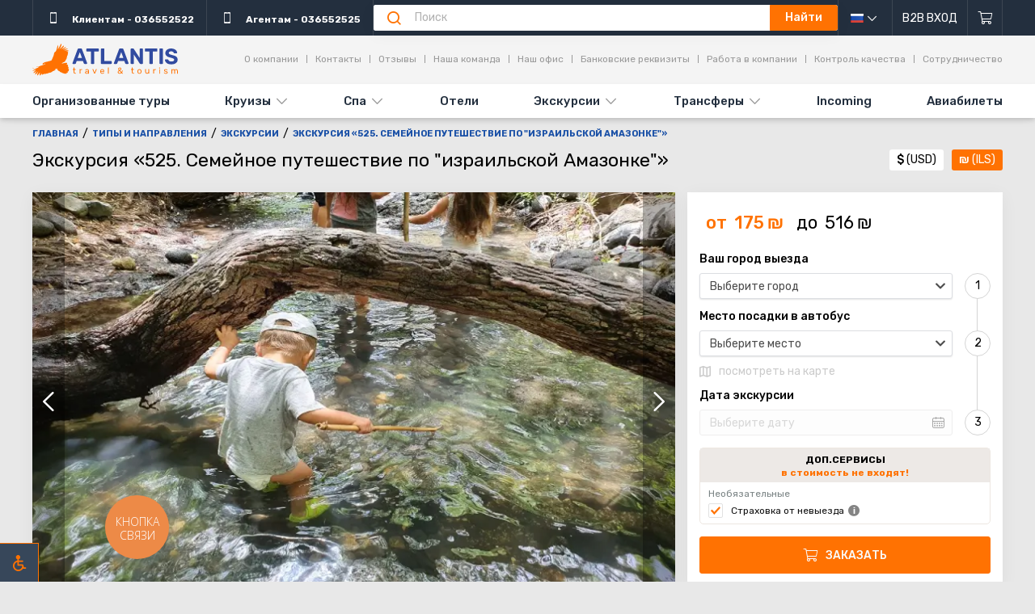

--- FILE ---
content_type: text/css
request_url: https://atlantistravel.co.il/css/app.css?id=0a22f95bc9a84333e3a4b8d417eaf117
body_size: 52849
content:
.air-datepicker-cell.-day-.-other-month-,.air-datepicker-cell.-year-.-other-decade-{color:var(--adp-color-other-month)}.air-datepicker-cell.-day-.-other-month-:hover,.air-datepicker-cell.-year-.-other-decade-:hover{color:var(--adp-color-other-month-hover)}.air-datepicker-cell.-day-.-other-month-:empty,.air-datepicker-cell.-year-.-other-decade-:empty{background:none;border:none}.air-datepicker-cell{align-items:center;border-radius:var(--adp-cell-border-radius);box-sizing:border-box;cursor:pointer;display:flex;justify-content:center;position:relative;z-index:1}.air-datepicker-cell.-focus-{background:var(--adp-cell-background-color-hover)}.air-datepicker-cell.-current-{color:var(--adp-color-current-date)}.air-datepicker-cell.-current-.-focus-{color:var(--adp-color)}.air-datepicker-cell.-current-.-in-range-{color:var(--adp-color-current-date)}.air-datepicker-cell.-disabled-{color:var(--adp-color-disabled);cursor:default}.air-datepicker-cell.-disabled-.-focus-{color:var(--adp-color-disabled)}.air-datepicker-cell.-disabled-.-in-range-{color:var(--adp-color-disabled-in-range)}.air-datepicker-cell.-disabled-.-current-.-focus-{color:var(--adp-color-disabled)}.air-datepicker-cell.-in-range-{background:var(--adp-cell-background-color-in-range);border-radius:0}.air-datepicker-cell.-in-range-.-focus-,.air-datepicker-cell.-in-range-:hover{background:var(--adp-cell-background-color-in-range-hover)}.air-datepicker-cell.-range-from-{background-color:var(--adp-cell-background-color-in-range);border:1px solid var(--adp-cell-border-color-in-range);border-radius:var(--adp-cell-border-radius) 0 0 var(--adp-cell-border-radius)}.air-datepicker-cell.-range-to-{background-color:var(--adp-cell-background-color-in-range);border:1px solid var(--adp-cell-border-color-in-range);border-radius:0 var(--adp-cell-border-radius) var(--adp-cell-border-radius) 0}.air-datepicker-cell.-range-to-.-range-from-{border-radius:var(--adp-cell-border-radius)}.air-datepicker-cell.-selected-{border:none}.air-datepicker-cell.-selected-,.air-datepicker-cell.-selected-.-current-{background:var(--adp-cell-background-color-selected);color:#fff}.air-datepicker-cell.-selected-.-focus-{background:var(--adp-cell-background-color-selected-hover)}.air-datepicker-body{transition:all var(--adp-transition-duration) var(--adp-transition-ease)}.air-datepicker-body.-hidden-{display:none}.air-datepicker-body--day-names{display:grid;grid-template-columns:repeat(7,var(--adp-day-cell-width));margin:8px 0 3px}.air-datepicker-body--day-name{align-items:center;color:var(--adp-day-name-color);display:flex;flex:1;font-size:.8em;justify-content:center;text-align:center;text-transform:uppercase}.air-datepicker-body--day-name.-clickable-{cursor:pointer}.air-datepicker-body--day-name.-clickable-:hover{color:var(--adp-day-name-color-hover)}.air-datepicker-body--cells{display:grid}.air-datepicker-body--cells.-days-{grid-auto-rows:var(--adp-day-cell-height);grid-template-columns:repeat(7,var(--adp-day-cell-width))}.air-datepicker-body--cells.-months-{grid-auto-rows:var(--adp-month-cell-height);grid-template-columns:repeat(3,1fr)}.air-datepicker-body--cells.-years-{grid-auto-rows:var(--adp-year-cell-height);grid-template-columns:repeat(4,1fr)}.air-datepicker-nav{border-bottom:1px solid var(--adp-border-color-inner);box-sizing:content-box;display:flex;justify-content:space-between;min-height:var(--adp-nav-height);padding:var(--adp-padding)}.air-datepicker-nav--action,.air-datepicker-nav--title{align-items:center;cursor:pointer;display:flex;justify-content:center}.air-datepicker-nav--action{border-radius:var(--adp-border-radius);-webkit-user-select:none;-moz-user-select:none;user-select:none;width:var(--adp-nav-action-size)}.air-datepicker-nav--action:hover{background:var(--adp-background-color-hover)}.air-datepicker-nav--action:active{background:var(--adp-background-color-active)}.air-datepicker-nav--action.-disabled-{visibility:hidden}.air-datepicker-nav--action svg{height:32px;width:32px}.air-datepicker-nav--action path{fill:none;stroke:var(--adp-nav-arrow-color);stroke-width:2px}.air-datepicker-nav--title{border-radius:var(--adp-border-radius);padding:0 8px}.air-datepicker-nav--title i{color:var(--adp-nav-color-secondary);font-style:normal;margin-left:.3em}.air-datepicker-nav--title:hover{background:var(--adp-background-color-hover)}.air-datepicker-nav--title:active{background:var(--adp-background-color-active)}.air-datepicker-nav--title.-disabled-{background:none;cursor:default}.air-datepicker-buttons{display:grid;grid-auto-columns:1fr;grid-auto-flow:column}.air-datepicker-button{background:hsla(0,0%,100%,0);border:none;border-radius:var(--adp-btn-border-radius);color:var(--adp-btn-color);cursor:pointer;display:inline-flex;height:var(--adp-btn-height)}.air-datepicker-button:focus,.air-datepicker-button:hover{background:var(--adp-btn-background-color-hover);color:var(--adp-btn-color-hover)}.air-datepicker-button:focus{outline:none}.air-datepicker-button:active{background:var(--adp-btn-background-color-active)}.air-datepicker-button span{align-items:center;display:flex;height:100%;justify-content:center;outline:none;width:100%}.air-datepicker-time{grid-column-gap:12px;align-items:center;display:grid;grid-template-columns:max-content 1fr;padding:0 var(--adp-time-padding-inner);position:relative}.air-datepicker-time--current{align-items:center;display:flex;flex:1;font-size:14px;text-align:center}.air-datepicker-time--current-colon{line-height:1;margin:0 2px 3px}.air-datepicker-time--current-hours,.air-datepicker-time--current-minutes{font-family:Century Gothic,CenturyGothic,AppleGothic,sans-serif;font-size:19px;line-height:1;position:relative;z-index:1}.air-datepicker-time--current-hours:after,.air-datepicker-time--current-minutes:after{background:var(--adp-background-color-hover);border-radius:var(--adp-border-radius);bottom:-2px;content:"";left:-2px;opacity:0;position:absolute;right:-2px;top:-3px;z-index:-1}.air-datepicker-time--current-hours.-focus-:after,.air-datepicker-time--current-minutes.-focus-:after{opacity:1}.air-datepicker-time--current-ampm{align-self:flex-end;color:var(--adp-time-day-period-color);font-size:11px;margin-bottom:1px;margin-left:6px;text-transform:uppercase}.air-datepicker-time--row{align-items:center;background:linear-gradient(to right,var(--adp-time-track-color),var(--adp-time-track-color)) left 50%/100% var(--adp-time-track-height) no-repeat;display:flex;font-size:11px;height:17px}.air-datepicker-time--row:first-child{margin-bottom:4px}.air-datepicker-time--row input[type=range]{-webkit-appearance:none;background:none;cursor:pointer;flex:1;height:100%;margin:0;padding:0;width:100%}.air-datepicker-time--row input[type=range]::-webkit-slider-thumb{-webkit-appearance:none;background:#fff;border:1px solid var(--adp-time-track-color);border-radius:3px;box-sizing:border-box;cursor:pointer;height:12px;margin-top:calc(var(--adp-time-thumb-size)/2*-1);-webkit-transition:background var(--adp-transition-duration);transition:background var(--adp-transition-duration);width:12px}.air-datepicker-time--row input[type=range]::-ms-tooltip{display:none}.air-datepicker-time--row input[type=range]:hover::-webkit-slider-thumb{border-color:var(--adp-time-track-color-hover)}.air-datepicker-time--row input[type=range]:hover::-moz-range-thumb{border-color:var(--adp-time-track-color-hover)}.air-datepicker-time--row input[type=range]:hover::-ms-thumb{border-color:var(--adp-time-track-color-hover)}.air-datepicker-time--row input[type=range]:focus{outline:none}.air-datepicker-time--row input[type=range]:focus::-webkit-slider-thumb{background:var(--adp-cell-background-color-selected);border-color:var(--adp-cell-background-color-selected)}.air-datepicker-time--row input[type=range]:focus::-moz-range-thumb{background:var(--adp-cell-background-color-selected);border-color:var(--adp-cell-background-color-selected)}.air-datepicker-time--row input[type=range]:focus::-ms-thumb{background:var(--adp-cell-background-color-selected);border-color:var(--adp-cell-background-color-selected)}.air-datepicker-time--row input[type=range]::-moz-range-thumb{background:#fff;border:1px solid var(--adp-time-track-color);border-radius:3px;box-sizing:border-box;cursor:pointer;height:12px;-moz-transition:background var(--adp-transition-duration);transition:background var(--adp-transition-duration);width:12px}.air-datepicker-time--row input[type=range]::-ms-thumb{background:#fff;border:1px solid var(--adp-time-track-color);border-radius:3px;box-sizing:border-box;cursor:pointer;height:12px;-ms-transition:background var(--adp-transition-duration);transition:background var(--adp-transition-duration);width:12px}.air-datepicker-time--row input[type=range]::-webkit-slider-runnable-track{background:transparent;border:none;color:transparent;cursor:pointer;height:var(--adp-time-track-height)}.air-datepicker-time--row input[type=range]::-moz-range-track{background:transparent;border:none;color:transparent;cursor:pointer;height:var(--adp-time-track-height)}.air-datepicker-time--row input[type=range]::-ms-track{background:transparent;border:none;color:transparent;cursor:pointer;height:var(--adp-time-track-height)}.air-datepicker-time--row input[type=range]::-ms-fill-lower,.air-datepicker-time--row input[type=range]::-ms-fill-upper{background:transparent}.air-datepicker{--adp-font-family:-apple-system,BlinkMacSystemFont,"Segoe UI",Roboto,Helvetica,Arial,sans-serif,"Apple Color Emoji","Segoe UI Emoji","Segoe UI Symbol";--adp-font-size:14px;--adp-width:246px;--adp-z-index:100;--adp-padding:4px;--adp-grid-areas:"nav" "body" "timepicker" "buttons";--adp-transition-duration:.3s;--adp-transition-ease:ease-out;--adp-transition-offset:8px;--adp-background-color:#fff;--adp-background-color-hover:#f0f0f0;--adp-background-color-active:#eaeaea;--adp-background-color-in-range:rgba(92,196,239,.1);--adp-background-color-in-range-focused:rgba(92,196,239,.2);--adp-background-color-selected-other-month-focused:#8ad5f4;--adp-background-color-selected-other-month:#a2ddf6;--adp-color:#4a4a4a;--adp-color-secondary:#9c9c9c;--adp-accent-color:#4eb5e6;--adp-color-current-date:var(--adp-accent-color);--adp-color-other-month:#dedede;--adp-color-disabled:#aeaeae;--adp-color-disabled-in-range:#939393;--adp-color-other-month-hover:#c5c5c5;--adp-border-color:#dbdbdb;--adp-border-color-inner:#efefef;--adp-border-radius:4px;--adp-border-color-inline:#d7d7d7;--adp-nav-height:32px;--adp-nav-arrow-color:var(--adp-color-secondary);--adp-nav-action-size:32px;--adp-nav-color-secondary:var(--adp-color-secondary);--adp-day-name-color:#ff9a19;--adp-day-name-color-hover:#8ad5f4;--adp-day-cell-width:1fr;--adp-day-cell-height:32px;--adp-month-cell-height:42px;--adp-year-cell-height:56px;--adp-pointer-size:10px;--adp-poiner-border-radius:2px;--adp-pointer-offset:14px;--adp-cell-border-radius:4px;--adp-cell-background-color-hover:var(--adp-background-color-hover);--adp-cell-background-color-selected:#5cc4ef;--adp-cell-background-color-selected-hover:#45bced;--adp-cell-background-color-in-range:rgba(92,196,239,.1);--adp-cell-background-color-in-range-hover:rgba(92,196,239,.2);--adp-cell-border-color-in-range:var(--adp-cell-background-color-selected);--adp-btn-height:32px;--adp-btn-color:var(--adp-accent-color);--adp-btn-color-hover:var(--adp-color);--adp-btn-border-radius:var(--adp-border-radius);--adp-btn-background-color-hover:var(--adp-background-color-hover);--adp-btn-background-color-active:var(--adp-background-color-active);--adp-time-track-height:1px;--adp-time-track-color:#dedede;--adp-time-track-color-hover:#b1b1b1;--adp-time-thumb-size:12px;--adp-time-padding-inner:10px;--adp-time-day-period-color:var(--adp-color-secondary);--adp-mobile-font-size:16px;--adp-mobile-nav-height:40px;--adp-mobile-width:320px;--adp-mobile-day-cell-height:38px;--adp-mobile-month-cell-height:48px;--adp-mobile-year-cell-height:64px;background:var(--adp-background-color);border:1px solid var(--adp-border-color);border-radius:var(--adp-border-radius);box-shadow:0 4px 12px rgba(0,0,0,.15);box-sizing:content-box;color:var(--adp-color);display:grid;font-family:var(--adp-font-family),sans-serif;font-size:var(--adp-font-size);grid-template-areas:var(--adp-grid-areas);grid-template-columns:1fr;grid-template-rows:repeat(4,max-content);position:absolute;transition:opacity var(--adp-transition-duration) var(--adp-transition-ease),transform var(--adp-transition-duration) var(--adp-transition-ease);width:var(--adp-width);z-index:var(--adp-z-index)}.air-datepicker-overlay{--adp-overlay-background-color:rgba(0,0,0,.3);--adp-overlay-transition-duration:.3s;--adp-overlay-transition-ease:ease-out;--adp-overlay-z-index:99;background:var(--adp-overlay-background-color);height:0;left:0;opacity:0;position:fixed;top:0;transition:opacity var(--adp-overlay-transition-duration) var(--adp-overlay-transition-ease),left 0s,height 0s,width 0s;transition-delay:0s,var(--adp-overlay-transition-duration),var(--adp-overlay-transition-duration),var(--adp-overlay-transition-duration);width:0;z-index:var(--adp-overlay-z-index)}.air-datepicker:not(.-custom-position-){opacity:0}.air-datepicker.-from-top-{transform:translateY(calc(var(--adp-transition-offset)*-1))}.air-datepicker.-from-right-{transform:translateX(var(--adp-transition-offset))}.air-datepicker.-from-bottom-{transform:translateY(var(--adp-transition-offset))}.air-datepicker.-from-left-{transform:translateX(calc(var(--adp-transition-offset)*-1))}.air-datepicker.-active-:not(.-custom-position-){opacity:1;transform:translate(0)}.air-datepicker.-active-.-custom-position-{transition:none}.air-datepicker.-inline-{border-color:var(--adp-border-color-inline);box-shadow:none;left:auto;opacity:1;position:static;right:auto;transform:none}.air-datepicker.-inline- .air-datepicker--pointer{display:none}.air-datepicker.-is-mobile-{--adp-font-size:var(--adp-mobile-font-size);--adp-day-cell-height:var(--adp-mobile-day-cell-height);--adp-month-cell-height:var(--adp-mobile-month-cell-height);--adp-year-cell-height:var(--adp-mobile-year-cell-height);--adp-nav-height:var(--adp-mobile-nav-height);--adp-nav-action-size:var(--adp-mobile-nav-height);border:none;position:fixed;width:var(--adp-mobile-width)}.air-datepicker.-is-mobile- *{-webkit-tap-highlight-color:rgba(0,0,0,0)}.air-datepicker.-is-mobile- .air-datepicker--pointer{display:none}.air-datepicker.-is-mobile-:not(.-custom-position-){transform:translate(-50%,calc(-50% + var(--adp-transition-offset)))}.air-datepicker.-is-mobile-.-active-:not(.-custom-position-){transform:translate(-50%,-50%)}.air-datepicker.-custom-position-{transition:none}.air-datepicker-global-container{left:0;position:absolute;top:0}.air-datepicker--pointer{--pointer-half-size:calc(var(--adp-pointer-size)/2);z-index:-1}.air-datepicker--pointer,.air-datepicker--pointer:after{height:var(--adp-pointer-size);position:absolute;width:var(--adp-pointer-size)}.air-datepicker--pointer:after{background:#fff;border-right:1px solid var(--adp-border-color-inline);border-top:1px solid var(--adp-border-color-inline);border-top-right-radius:var(--adp-poiner-border-radius);box-sizing:border-box;content:""}.air-datepicker--navigation{grid-area:nav}.air-datepicker--content{box-sizing:content-box;grid-area:body;padding:var(--adp-padding)}.air-datepicker--time{grid-area:timepicker}.air-datepicker--buttons{grid-area:buttons}.air-datepicker--buttons,.air-datepicker--time{border-top:1px solid var(--adp-border-color-inner);padding:var(--adp-padding)}.air-datepicker-overlay.-active-{height:100%;opacity:1;transition:opacity var(--adp-overlay-transition-duration) var(--adp-overlay-transition-ease),height 0s,width 0s;width:100%}
:root{--ss-primary-color:#5897fb;--ss-bg-color:#fff;--ss-font-color:#4d4d4d;--ss-font-placeholder-color:#8d8d8d;--ss-disabled-color:#dcdee2;--ss-border-color:#dcdee2;--ss-highlight-color:#fffb8c;--ss-success-color:#00b755;--ss-error-color:#dc3545;--ss-focus-color:#5897fb;--ss-main-height:30px;--ss-content-height:300px;--ss-spacing-l:7px;--ss-spacing-m:5px;--ss-spacing-s:3px;--ss-animation-timing:0.2s;--ss-border-radius:4px}@keyframes ss-valueIn{0%{opacity:0;transform:scale(0)}to{opacity:1;transform:scale(1)}}@keyframes ss-valueOut{0%{opacity:1;transform:scale(1)}to{opacity:0;transform:scale(0)}}.ss-hide{display:none!important}.ss-main{background-color:var(--ss-bg-color);border:1px solid var(--ss-border-color);border-radius:var(--ss-border-radius);box-sizing:border-box;color:var(--ss-font-color);cursor:pointer;display:flex;flex-direction:row;min-height:var(--ss-main-height);outline:0;overflow:hidden;padding:var(--ss-spacing-s);position:relative;transition:background-color var(--ss-animation-timing);-webkit-user-select:none;-moz-user-select:none;user-select:none;width:100%}.ss-main:focus{box-shadow:0 0 5px var(--ss-focus-color)}.ss-main.ss-disabled{background-color:var(--ss-disabled-color);cursor:not-allowed}.ss-main.ss-disabled .ss-values .ss-disabled{color:var(--ss-font-color)}.ss-main.ss-disabled .ss-values .ss-value .ss-value-delete{cursor:not-allowed}.ss-main.ss-open-above{border-top-left-radius:0;border-top-right-radius:0}.ss-main.ss-open-below{border-bottom-left-radius:0;border-bottom-right-radius:0}.ss-main .ss-values{display:inline-flex;flex:1 1 100%;flex-wrap:wrap;gap:var(--ss-spacing-m)}.ss-main .ss-values .ss-placeholder{align-items:center;color:var(--ss-font-placeholder-color);display:flex;line-height:1em;margin:auto 0;overflow:hidden;padding:var(--ss-spacing-s) var(--ss-spacing-m) var(--ss-spacing-s) var(--ss-spacing-m);text-overflow:ellipsis;white-space:nowrap;width:100%}.ss-main .ss-values .ss-max{align-items:center;background-color:var(--ss-primary-color);border-radius:var(--ss-border-radius);color:var(--ss-bg-color);display:flex;font-size:12px;line-height:1;padding:var(--ss-spacing-s) var(--ss-spacing-m);-webkit-user-select:none;-moz-user-select:none;user-select:none;width:-moz-fit-content;width:fit-content}.ss-main .ss-values .ss-single{display:flex;margin:auto 0 auto var(--ss-spacing-s)}.ss-main .ss-values .ss-value{align-items:center;animation-duration:var(--ss-animation-timing);animation-fill-mode:both;animation-name:ss-valueIn;animation-timing-function:ease-out;background-color:var(--ss-primary-color);border-radius:var(--ss-border-radius);display:flex;-webkit-user-select:none;-moz-user-select:none;user-select:none;width:-moz-fit-content;width:fit-content}.ss-main .ss-values .ss-value.ss-value-out{animation-duration:var(--ss-animation-timing);animation-name:ss-valueOut;animation-timing-function:ease-out}.ss-main .ss-values .ss-value .ss-value-text{color:var(--ss-bg-color);font-size:12px;line-height:1;padding:var(--ss-spacing-s) var(--ss-spacing-m)}.ss-main .ss-values .ss-value .ss-value-delete{align-items:center;border-left:1px solid var(--ss-bg-color);box-sizing:content-box;cursor:pointer;display:flex;padding:var(--ss-spacing-s) var(--ss-spacing-m)}.ss-main .ss-values .ss-value .ss-value-delete,.ss-main .ss-values .ss-value .ss-value-delete svg{height:var(--ss-spacing-l);width:var(--ss-spacing-l)}.ss-main .ss-values .ss-value .ss-value-delete svg path{fill:none;stroke:var(--ss-bg-color);stroke-width:18;stroke-linecap:round;stroke-linejoin:round}.ss-main .ss-deselect{align-items:center;display:flex;flex:0 1 auto;height:auto;justify-content:center;padding:0 var(--ss-spacing-m) 0 var(--ss-spacing-m);width:-moz-fit-content;width:fit-content}.ss-main .ss-deselect svg{height:8px;width:8px}.ss-main .ss-deselect svg path{fill:none;stroke:var(--ss-font-color);stroke-width:20;stroke-linecap:round;stroke-linejoin:round}.ss-main .ss-arrow{align-items:center;display:flex;flex:0 1 auto;height:12px;justify-content:flex-end;margin:auto var(--ss-spacing-m) auto var(--ss-spacing-m);width:12px}.ss-main .ss-arrow path{fill:none;stroke:var(--ss-font-color);stroke-width:18;stroke-linecap:round;stroke-linejoin:round;transition-timing-function:ease-out;transition:var(--ss-animation-timing)}.ss-content{background-color:var(--ss-bg-color);border:1px solid var(--ss-border-color);box-sizing:border-box;display:flex;flex-direction:column;height:auto;max-height:var(--ss-content-height);opacity:0;overflow:hidden;position:absolute;transform:scaleY(0);transform-origin:center top;transition:transform var(--ss-animation-timing),opacity var(--ss-animation-timing);width:auto;z-index:10000}.ss-content.ss-relative{height:100%;position:relative}.ss-content.ss-fixed{position:fixed}.ss-content.ss-open-above{border-top-left-radius:var(--ss-border-radius);border-top-right-radius:var(--ss-border-radius);flex-direction:column-reverse;opacity:1;transform:scaleY(1);transform-origin:center bottom}.ss-content.ss-open-below{border-bottom-left-radius:var(--ss-border-radius);border-bottom-right-radius:var(--ss-border-radius);opacity:1;transform:scaleY(1);transform-origin:center top}.ss-content .ss-search{display:flex;flex:0 1 auto;flex-direction:row;padding:var(--ss-spacing-l) var(--ss-spacing-l) var(--ss-spacing-m) var(--ss-spacing-l)}.ss-content .ss-search input{background-color:var(--ss-bg-color);border:1px solid var(--ss-border-color);border-radius:var(--ss-border-radius);box-sizing:border-box;display:inline-flex;flex:1 1 auto;font-size:inherit;line-height:inherit;margin:0;min-width:0;outline:0;padding:var(--ss-spacing-m) var(--ss-spacing-l);text-align:left;width:100%}.ss-content .ss-search input::-moz-placeholder{color:var(--ss-font-placeholder-color);vertical-align:middle}.ss-content .ss-search input::placeholder{color:var(--ss-font-placeholder-color);vertical-align:middle}.ss-content .ss-search input:focus{box-shadow:0 0 5px var(--ss-focus-color)}.ss-content .ss-search .ss-addable{align-items:center;border:1px solid var(--ss-border-color);border-radius:var(--ss-border-radius);cursor:pointer;display:inline-flex;flex:0 0 auto;height:auto;justify-content:center;margin:0 0 0 var(--ss-spacing-m)}.ss-content .ss-search .ss-addable svg{align-items:center;display:flex;flex:0 1 auto;height:12px;justify-content:flex-end;margin:auto var(--ss-spacing-m) auto var(--ss-spacing-m);width:12px}.ss-content .ss-search .ss-addable svg path{fill:none;stroke:var(--ss-font-color);stroke-width:18;stroke-linecap:round;stroke-linejoin:round}.ss-content .ss-list{flex:1 1 auto;height:auto;overflow-x:hidden;overflow-y:auto}.ss-content .ss-list .ss-error{color:var(--ss-error-color);padding:var(--ss-spacing-l)}.ss-content .ss-list .ss-searching{color:var(--ss-font-color);padding:var(--ss-spacing-l)}.ss-content .ss-list .ss-optgroup.ss-close .ss-option{display:none!important}.ss-content .ss-list .ss-optgroup .ss-optgroup-label{align-items:center;display:flex;flex-direction:row;justify-content:space-between;padding:var(--ss-spacing-m) var(--ss-spacing-l) var(--ss-spacing-m) var(--ss-spacing-l)}.ss-content .ss-list .ss-optgroup .ss-optgroup-label .ss-optgroup-label-text{color:var(--ss-font-color);flex:1 1 auto;font-weight:700}.ss-content .ss-list .ss-optgroup .ss-optgroup-label:has(.ss-arrow){cursor:pointer}.ss-content .ss-list .ss-optgroup .ss-optgroup-label .ss-optgroup-actions{align-items:center;display:flex;flex:0 1 auto;flex-direction:row;gap:var(--ss-spacing-m);justify-content:center}.ss-content .ss-list .ss-optgroup .ss-optgroup-label .ss-optgroup-actions .ss-selectall{cursor:pointer;display:flex;flex:0 0 auto;flex-direction:row}.ss-content .ss-list .ss-optgroup .ss-optgroup-label .ss-optgroup-actions .ss-selectall:hover{opacity:.5}.ss-content .ss-list .ss-optgroup .ss-optgroup-label .ss-optgroup-actions .ss-selectall.ss-selected svg path{stroke:var(--ss-error-color)}.ss-content .ss-list .ss-optgroup .ss-optgroup-label .ss-optgroup-actions .ss-selectall span{align-items:center;display:flex;flex:0 1 auto;font-size:60%;justify-content:center;padding:0 var(--ss-spacing-s) 0 0;text-align:center}.ss-content .ss-list .ss-optgroup .ss-optgroup-label .ss-optgroup-actions .ss-selectall svg{flex:0 1 auto;height:13px;width:13px}.ss-content .ss-list .ss-optgroup .ss-optgroup-label .ss-optgroup-actions .ss-selectall svg path{fill:none;stroke:var(--ss-success-color);stroke-linecap:round;stroke-linejoin:round}.ss-content .ss-list .ss-optgroup .ss-optgroup-label .ss-optgroup-actions .ss-selectall svg:first-child{stroke-width:5}.ss-content .ss-list .ss-optgroup .ss-optgroup-label .ss-optgroup-actions .ss-selectall svg:last-child{stroke-width:11}.ss-content .ss-list .ss-optgroup .ss-optgroup-label .ss-optgroup-actions .ss-closable{cursor:pointer;display:flex;flex:0 1 auto;flex-direction:row}.ss-content .ss-list .ss-optgroup .ss-optgroup-label .ss-optgroup-actions .ss-closable .ss-arrow{flex:1 1 auto;height:10px;width:10px}.ss-content .ss-list .ss-optgroup .ss-optgroup-label .ss-optgroup-actions .ss-closable .ss-arrow path{fill:none;stroke:var(--ss-font-color);stroke-width:18;stroke-linecap:round;stroke-linejoin:round;transition-timing-function:ease-out;transition:var(--ss-animation-timing)}.ss-content .ss-list .ss-optgroup .ss-option{padding:var(--ss-spacing-s) var(--ss-spacing-s) var(--ss-spacing-s) calc(var(--ss-spacing-l)*3)}.ss-content .ss-list .ss-option{color:var(--ss-font-color);cursor:pointer;display:block;padding:var(--ss-spacing-m) var(--ss-spacing-l) var(--ss-spacing-m) var(--ss-spacing-l);-webkit-user-select:none;-moz-user-select:none;user-select:none;white-space:normal}.ss-content .ss-list .ss-option.ss-highlighted,.ss-content .ss-list .ss-option:hover,.ss-content .ss-list .ss-option:not(.ss-disabled).ss-selected{background-color:var(--ss-primary-color);color:var(--ss-bg-color)}.ss-content .ss-list .ss-option.ss-disabled{background-color:var(--ss-disabled-color);cursor:not-allowed}.ss-content .ss-list .ss-option.ss-disabled:hover{color:var(--ss-font-color)}.ss-content .ss-list .ss-option .ss-search-highlight{background-color:var(--ss-highlight-color);display:inline-block}
.air-datepicker--pointer{display:none}html[dir=rtl] .air-datepicker-nav--action{transform:rotate(180deg)}.air-datepicker.-is-mobile-{z-index:2}.air-datepicker-overlay{z-index:1}.air-datepicker-body--day-name{color:#ff7202}.air-datepicker-body--day-name.-startweek-{border:1px solid #ff001f;border-radius:3px}.air-datepicker-body--day-names-notice{color:#ff001f;font-size:.7857142857rem;text-align:center}.air-datepicker-cell{border-radius:0}.air-datepicker-cell.-current-,.air-datepicker-cell.-current-.-in-range-{color:#ff7202}.air-datepicker-cell.-in-range-,.air-datepicker-cell.-in-range-.-focus-{background:rgba(255,114,2,.25)}.air-datepicker-cell.-highlighted-{background:#d9edf7;color:green!important}.air-datepicker-cell.-disabled-{cursor:not-allowed}.air-datepicker-cell.-selected-{background:#ff7202!important;color:#fff!important}.air-datepicker-cell.-selected-.-focus-{background:#ff7202}.ss-main{border-radius:3px;box-shadow:0 1px 2px 0 #e3e3e3;height:2.2857142857rem;min-height:2.2857142857rem;padding:1px 1.7857142857rem 1px .8571428571rem;position:relative}html[dir=rtl] .ss-main{padding:1px .8571428571rem 1px 1.7857142857rem}.ss-main.ss-disabled{background:hsla(0,0%,100%,.5);color:hsla(0,0%,60%,.5);opacity:.5}.ss-main.ss-disabled .ss-values{color:#999}.ss-main:focus{box-shadow:0 1px 2px 0 #e3e3e3}.ss-main .ss-values{width:100%}.ss-main .ss-values .ss-single{display:block;margin-left:0;overflow:hidden;text-overflow:ellipsis;white-space:nowrap;width:100%}.ss-main .ss-arrow{bottom:0;position:absolute;right:.2142857143rem;top:0}html[dir=rtl] .ss-main .ss-arrow{left:.2142857143rem;right:auto}.ss-content .ss-search{padding:0}.ss-content .ss-search input{border-radius:0;border-width:0 0 1px;box-shadow:none!important;padding:1px .8571428571rem;text-align:initial}.ss-content .ss-list .ss-option,.ss-content .ss-list .ss-search{padding:.3571428571rem .8571428571rem}.ss-content .ss-list .ss-search{color:#999}.ss-content .ss-list .ss-option:hover{background:transparent;color:#ff7202}.ss-content .ss-list .ss-option.ss-highlighted,.ss-content .ss-list .ss-option:not(.ss-disabled).ss-selected{background:#ff7202;color:#fff}.ss-content .ss-list .ss-option.has-actions{padding-right:1.8571428571rem;position:relative}html[dir=rtl] .ss-content .ss-list .ss-option.has-actions{padding-left:1.8571428571rem;padding-right:.8571428571rem}.ss-content .ss-list .ss-option.has-actions.ss-highlighted:after,.ss-content .ss-list .ss-option.has-actions:not(.ss-disabled).ss-selected:after{color:inherit!important}.ss-content .ss-list .ss-option.has-actions:after{color:#ff001f;content:"\e94d";font-size:1rem;margin-top:-.5rem;position:absolute;right:.4285714286rem;top:50%}html[dir=rtl] .ss-content .ss-list .ss-option.has-actions:after{left:.4285714286rem;right:auto}.standard-form{position:relative}.standard-form .label,.standard-form label:not(.popupBlock):not(.field){color:#000;display:block;font-size:11px;margin-bottom:.3571428571rem;text-transform:uppercase}.standard-form .label span,.standard-form label:not(.popupBlock):not(.field) span{color:#000;text-transform:none}.standard-form .formRow input+input,.standard-form .formRow select+select{margin-top:25px}.standard-form .formRow.flex{flex-direction:column}.standard-form .formRow .formBlock{box-sizing:border-box}.standard-form .formRow.item-client{padding-left:2.1428571429rem;position:relative}html[dir=rtl] .standard-form .formRow.item-client{padding-left:0;padding-right:2.1428571429rem}.standard-form .formRow.item-client .remove-client{align-items:center;display:flex;height:2.2857142857rem;justify-content:center;left:0;position:absolute;top:0;width:2.1428571429rem}html[dir=rtl] .standard-form .formRow.item-client .remove-client{left:auto;right:0}.standard-form .checkbox input{display:inline-block;height:auto;width:15px}.standard-form .checkbox label{border:none;display:inline-block;margin-bottom:0}.standard-form .submitButtonWrapper{margin-top:1.4285714286rem}.standard-form .formSection{margin-bottom:1.0714285714rem;position:relative}.standard-form .formSection+.formSection{border-top:2px solid #d8d8d8;padding-top:1.6428571429rem}.standard-form .formSection .field .quantity{width:100%}.standard-form .successBlock{background:#fff;height:100%;left:0;position:absolute;top:0;width:100%;z-index:2}.pageSection:first-child{padding-top:15px}.pageSection:last-child{padding-bottom:2.5rem}+.pageSection{padding-top:15px}.pageSection--text{padding-bottom:2.5rem;padding-top:1.4285714286rem}.sectionBlock,article{box-sizing:border-box}.sectionBlock{padding-bottom:20px}.sectionBlock .sectionBlock{margin-top:15px}.contentRow+.contentRow{margin-top:20px}.mcontainer{box-sizing:border-box;margin:0 auto;max-width:760px;padding:0 8px;width:100%}.flex{display:flex}.flex.spaceBetween{justify-content:space-between}.flex.justifyCenter{justify-content:center}.flex.justifyStart{justify-content:flex-start}.flex.center{align-items:center}.flex.top{align-items:flex-start}.flex.bottom{align-items:flex-end}.flex.column{flex-direction:column}.flex .push-right{margin-left:auto}.flex.wrap{flex-wrap:wrap}.flex .item,.flex .item-container{height:100%}.mrow{margin:-5px}.mrow,.mrow>*{box-sizing:border-box}.mrow>*{padding:5px}.mrow .sectionBlock:first-child{margin-top:0}[class*=mcol-]{flex-shrink:1;max-width:100%}.mcol-xs-12{flex-basis:100%;max-width:100%;width:100%}.mcol-xs-10{flex-basis:83.33333333%;max-width:83.33333333%;width:83.33333333%}.mcol-xs-6{flex-basis:50%;max-width:50%;width:50%}.mcol-xs-2{flex-basis:16.66666667%;max-width:16.66666667%;width:16.66666667%}.mcol-xs-show{display:block!important}.mcol-xs-hide{display:none!important}.standardButton{align-items:center;border:1px solid;border-radius:3px;box-sizing:border-box;display:inline-flex;font-size:1rem;font-weight:500;justify-content:center;min-height:2.4285714286rem;min-width:12.1428571429rem;padding:.2142857143rem 1.0714285714rem;text-align:center;text-decoration:none!important;text-transform:uppercase;transition:border .25s,color .25s,background .25s}.ss-content .ss-list .standardButton .ss-option.has-actions:after,.standardButton .icomoon,.standardButton .ss-content .ss-list .ss-option.has-actions:after{color:inherit!important;display:inline-block;font-size:1.1428571429rem;line-height:1;margin-right:.3571428571rem;transition:color .25s;vertical-align:middle}.ss-content .ss-list html[dir=rtl] .standardButton .ss-option.has-actions:after,html[dir=rtl] .standardButton .icomoon,html[dir=rtl] .standardButton .ss-content .ss-list .ss-option.has-actions:after{margin-left:.3571428571rem;margin-right:0}.standardButton .icon-arrow{margin-left:.7142857143rem}.standardButton .icon-arrow:before{display:inline-block;transform:rotate(-90deg);transition:transform .3s}.standardButton.active .icon-arrow:before{transform:rotate(90deg)}.ss-content .ss-list .standardButton.buyButton .ss-option.has-actions:after,.standardButton.buyButton .icomoon,.standardButton.buyButton .ss-content .ss-list .ss-option.has-actions:after{display:inline-block;font-size:20px;line-height:1;vertical-align:middle}.standardButton.standardButton--wait{pointer-events:none}.ss-content .ss-list .standardButton.standardButton--wait .ss-option.has-actions:after,.standardButton.standardButton--wait .icomoon,.standardButton.standardButton--wait .ss-content .ss-list .ss-option.has-actions:after,.standardButton.standardButton--wait span{color:transparent!important;visibility:hidden!important}.standardButton.standardButton--wait.primary:before{color:#fff!important}.standardButton.disabled,.standardButton:disabled{opacity:.5;pointer-events:none}.standardButton.primary{background-color:#ff7202;border-color:#ff7202;color:#fafafa;font-family:Rubik,sans-serif}.standardButton.primary-inverted,.standardButton.primary.active,.standardButton.primary:hover{background-color:transparent;color:#ff7202}.standardButton.primary-inverted{border-color:#ff7202;font-family:Rubik,sans-serif}.standardButton.primary-inverted.active,.standardButton.primary-inverted:hover{background-color:#ff7202;color:#fafafa}.standardButton.secondary{background-color:transparent;border-color:#fff;color:#fff;font-family:Rubik,sans-serif}.standardButton.secondary.active,.standardButton.secondary:hover{background-color:#fff;color:#4a90a4}.standardButton.tertiary{background-color:#fff;border-color:#a3a3a3;color:#a3a3a3;font-family:Rubik,sans-serif;font-size:.8571428571rem}.standardButton.tertiary.active,.standardButton.tertiary:hover{background-color:#a3a3a3;color:#fff}.standardButton.fourth{background-color:#37475a;border-color:#37475a;color:#fff;font-size:.8571428571rem;font-weight:500}.standardButton.fifth,.standardButton.fourth.active,.standardButton.fourth:hover{background-color:transparent;color:#37475a}.standardButton.fifth{border-color:#37475a;font-family:Rubik,sans-serif;font-size:.8571428571rem;font-weight:500}.standardButton.fifth.active,.standardButton.fifth:hover{background-color:#37475a;color:#fff}.pageOverlay{background-color:#000;box-sizing:border-box;height:100%;left:0;opacity:0;position:fixed;top:0;transition:opacity .5s ease-out;visibility:hidden;width:100%;z-index:-10}.pageOverlay.js_openPopup{opacity:.7;visibility:visible;z-index:1150}.pageOverlay.js_openMenu{opacity:.7;visibility:visible;z-index:950}.popup{align-items:center;background-color:transparent;display:flex;height:100vh;justify-content:center;left:0;opacity:0;position:fixed;top:0;transition:visibility 0s .25s,opacity .25s 0s;visibility:hidden;width:100%;z-index:-1}.popup .popupWrapper{max-height:90vh;max-width:68.5714285714rem;overflow:auto;width:90%}.popup .popupWrapper .buttonsWrapper{margin-top:1.0714285714rem}.popup a:not(.standardButton):hover{text-decoration:underline}.popup .popup-link{font-size:.8571428571rem}.popup .popupContentWrapper{background-color:#fff;box-sizing:border-box}.popup .popupContentWrapper .description-title{font-weight:700;margin-bottom:1.0714285714rem}.popup .modalHeader+.popUpContainer{margin-top:.7142857143rem}.popup .modalHeader .modal-title{color:#000;font-size:18px;line-height:2.8571428571rem;margin-bottom:.7142857143rem;padding:0 .7142857143rem;text-align:center}.popup button.popupCloseButton{background-color:#efefef;border:none;cursor:pointer;width:2.8571428571rem;z-index:1}.popup button.popupCloseButton i{vertical-align:middle}.popup button.popupCloseButton i:before{transition:color .4s ease}.popup button.popupCloseButton:hover>i:before{color:#ff7202}.popup .popUpContainer{box-sizing:border-box;position:relative;width:100%}.popup.authorizationModal{opacity:1;visibility:visible}.popup.authorizationModal .popupWrapper{max-width:33.2142857143rem;position:relative;transform:translateY(-100vh);transition:transform .5s}.popup.authorizationModal .modalHeader{align-items:center;background-color:#141d1e;height:2.8571428571rem}.popup.authorizationModal .modalHeader>.tabButton{align-items:center;box-sizing:border-box;color:#fff;cursor:pointer;display:flex;font-size:.9285714286rem;padding:.7142857143rem;transition:all .3s}.popup.authorizationModal .modalHeader>.tabButton.active{background-color:#fff;color:#141d1e}.popup.authorizationModal .modalHeader>*{height:100%}.popup.authorizationModal .modalHeader .registration-tab{flex-grow:1}.popup.exInfoModal{align-items:center}.popup.exInfoModal .modalHeader{text-align:right}.popup.exInfoModal .popupCloseButton{background-color:transparent;height:2.8571428571rem;width:2.8571428571rem}.popup.exInfoModal .popupCloseButton .icomoon,.popup.exInfoModal .popupCloseButton .ss-content .ss-list .ss-option.has-actions:after,.ss-content .ss-list .popup.exInfoModal .popupCloseButton .ss-option.has-actions:after{display:inline-block}.popup.exInfoModal .popupCloseButton .icomoon.icon-add-button,.popup.exInfoModal .popupCloseButton .ss-content .ss-list .icon-add-button.ss-option.has-actions:after,.ss-content .ss-list .popup.exInfoModal .popupCloseButton .icon-add-button.ss-option.has-actions:after{transform:rotate(-45deg)}.popup.exInfoModal .popupCloseButton .icomoon.icon-cross-1,.popup.exInfoModal .popupCloseButton .ss-content .ss-list .icon-cross-1.ss-option.has-actions:after,.ss-content .ss-list .popup.exInfoModal .popupCloseButton .icon-cross-1.ss-option.has-actions:after{color:#999;font-size:1.4285714286rem;padding:.7142857143rem;position:absolute;right:0;text-align:center;top:0}.popup.exInfoModal .popupCloseButton:hover .icomoon.icon-cross-1,.popup.exInfoModal .popupCloseButton:hover .ss-content .ss-list .icon-cross-1.ss-option.has-actions:after,.ss-content .ss-list .popup.exInfoModal .popupCloseButton:hover .icon-cross-1.ss-option.has-actions:after{color:#ff7202}.popup.exInfoModal .popUpContainer{margin-top:0;padding:0 1.4285714286rem 1.4285714286rem}.popup.js_open{visibility:visible;z-index:1200}.popup.js_animate{opacity:1;transition-delay:0s}.popup.authorizationModal.js_animate .popupWrapper{transform:translateY(0)}.tab-title{margin-bottom:10px}.modal-form input{box-shadow:none}.modal-form .formRow+.formRow,.modal-form .formRow+.submitBlock{margin-top:8px}.modal-form .submitBlock .standardButton{flex-basis:40%}.modal-form .submitBlock .popup-link{margin-left:.7142857143rem}.login-form .standardButton{max-width:8.5714285714rem}.register-form .standardButton{max-width:14.2857142857rem}.cartInfoModal{top:0}.cartInfoModal .popupWrapper{background-color:#fff;overflow:initial}.cartInfoModal .popupContentWrapper{max-height:calc(90vh - 5.71429rem);overflow:auto}.cartInfoModal .buttonsWrapper{background-color:#eee;justify-content:center!important;margin-top:0!important;padding:1.4285714286rem 0}.pointInfoModal .popupWrapper{max-width:35.7142857143rem}.popup.mapModal .popupWrapper{max-width:85.7142857143rem}.popup.mapModal .popupContentWrapper{height:90vh;position:relative}.popup.mapModal .popupCloseButton{align-items:center;background:#fff;box-shadow:0 4px 20px rgba(0,0,0,.05);color:#999;display:flex;font-size:20px;height:2.8571428571rem;justify-content:center;position:absolute;right:0;top:0;width:2.8571428571rem;z-index:2}.popup.mapModal .popupCloseButton:hover{color:#000}.popup.mapModal .map,.popup.mapModal .map__wrapper{height:100%}@keyframes progress{0%{transform:scaleX(0)}to{transform:scaleX(1)}}@keyframes slideOut{0%{opacity:1;transform:translateX(0)}to{opacity:0;transform:translateX(400px)}}.notifications{left:50%!important;max-width:27.8571428571rem;position:fixed;top:50%!important;transform:translate(-50%,-50%)!important;transition:top .25s linear;width:90%;z-index:1300}.notification{animation-duration:.5s;animation-fill-mode:forwards;animation-iteration-count:1;animation-timing-function:ease;background:#fff;border-radius:.3571428571rem;box-shadow:0 2px 9px 0 rgba(0,0,0,.46);box-sizing:border-box;margin:.7142857143rem 0;padding:1.4285714286rem .7142857143rem 1.9285714286rem;position:relative;text-align:center;transform-origin:top;transition:height .4s ease,margin .4s ease,padding .4s ease;width:100%;z-index:1300}.notification.hide{animation:slideOut .3s ease forwards}.notification:after{animation-fill-mode:forwards;animation-iteration-count:1;animation-name:progress;animation-timing-function:linear;background:#ff7202;bottom:.3571428571rem;content:"";display:block;height:2px;left:0;position:absolute;right:0;transform:scaleX(0);transform-origin:left;width:100%}.notification--success:after,.notification--warning:after{animation-duration:5s}.notification--error:after{animation-duration:10s}.notification__close{display:block;position:absolute;right:.7142857143rem;top:.7142857143rem}.notification__close .icomoon,.notification__close .ss-content .ss-list .ss-option.has-actions:after,.ss-content .ss-list .notification__close .ss-option.has-actions:after{display:inline-block;transform:rotate(45deg)}.notification__title{font-weight:700}.notification .standardButton,.notification__content{margin-top:1.0714285714rem}.menuMainWrapper{align-items:center;display:flex;flex-direction:row}.menuMainWrapper .navMenuWrapper{background-color:#232f3e;max-height:calc(100vh - 108px);overflow:auto;position:absolute;top:100%;width:100%;z-index:1000}.menuMainWrapper .navMenuWrapper .navMenuContainer{background-color:#37475a;display:flex;flex-direction:column}.menuMainWrapper .navMenuWrapper .navMenuContainer .title{margin-bottom:1.4285714286rem}.menuMainWrapper .navMenuWrapper ul.navMenu{display:flex;flex-direction:column}.menuMainWrapper .navMenuWrapper ul.navMenu>li{color:#fff;width:100%}.menuMainWrapper .navMenuWrapper ul.navMenu>li a,.menuMainWrapper .navMenuWrapper ul.navMenu>li span{cursor:pointer}.menuMainWrapper .navMenuWrapper ul.navMenu>li+li{margin-top:.8571428571rem}.menuMainWrapper .searchBlock{display:none}.menuMainWrapper button.mobileMenuButton{height:2.8571428571rem!important;margin-left:auto;width:2.8571428571rem!important;z-index:1010}.menuMainWrapper button.mobileMenuButton:not(.active) .icomoon,.menuMainWrapper button.mobileMenuButton:not(.active) .ss-content .ss-list .ss-option.has-actions:after,.ss-content .ss-list .menuMainWrapper button.mobileMenuButton:not(.active) .ss-option.has-actions:after{font-size:1.7142857143rem!important}.ss-content .ss-list .itemsListCategory .items-list .list-item>.content-wrapper .info-block .info-list .ss-option.has-actions:after{margin-left:5px;vertical-align:middle;width:20px}.ss-content .ss-list .itemsListCategory .items-list .list-item>.content-wrapper .buttonWrapper .popupBlock .ss-option.has-actions:after{font-size:14px}.ss-content .ss-list .itemsListCategory aside.filterBlock .filter-search .ss-option.has-actions:after{background-color:#ff7202;display:inline-block;height:100%;line-height:48px;right:0;text-align:center;width:48px}.warning-list__item-action{align-items:flex-start!important;border:1px solid #ff566b;box-sizing:border-box;flex-direction:column;margin:8px 0 0;padding:3px 5px}.itemsListCategoryV2 .pageSection.contentContainer{padding-top:20px}.itemsListCategoryV2 .filter-bar{background-color:#37475a;padding:10px 15px}.itemsListCategoryV2 .filter-bar .mrow{margin:0}.itemsListCategoryV2 .filter-bar .mrow .selectBlock{align-items:center;display:flex;line-height:16px;min-height:32px;padding:0 0 10px}.itemsListCategoryV2 .filter-bar .buttonsBlock{padding:0;width:100%}.itemsListCategoryV2 .filter-bar label{display:none}.itemsListCategoryV2 .filter-bar .buttonBlock--link{padding:5px 0!important}.ss-content .ss-list .itemsListCategoryV2 .filter-bar .buttonBlock--btn .ss-option.has-actions:after{font-size:20px;line-height:1}.itemsListCategoryV2 .filter-bar .linkButton{align-items:center;display:inline-flex!important;transition:all .2s}.itemsListCategoryV2 .filter-bar .linkButton label{display:inline-block!important}.itemsListCategoryV2 .filter-bar .linkButton span{color:#fff;line-height:20px;text-transform:uppercase;transition:inherit}.itemsListCategoryV2 .filter-bar .linkButton .icomoon,.itemsListCategoryV2 .filter-bar .linkButton .ss-content .ss-list .ss-option.has-actions:after,.ss-content .ss-list .itemsListCategoryV2 .filter-bar .linkButton .ss-option.has-actions:after{margin-left:8px}.itemsListCategoryV2 .filter-bar .linkButton .icomoon:before{color:#fff;transition:color .3s}.itemsListCategoryV2 .filter-bar .linkButton:not(.showDates):not(.clearDates):not(.clearTransfers){border:none}.itemsListCategoryV2 .filter-bar .linkButton.clearTransfers{border-color:#fff;white-space:nowrap}.itemsListCategoryV2 .filter-bar .linkButton.clearTransfers span{line-height:16px}.itemsListCategoryV2 .filter-bar .linkButton.clearTransfers:hover span{color:#ff7202}.itemsListCategoryV2 .filter-bar .linkButton.clearTransfers:hover{border-color:#ff7202}.itemsListCategoryV2 .filter-bar .datePicker-wrapper{display:block;width:100%}.itemsListCategoryV2 .filter-bar .datePicker-wrapper.hiddenContent{background-color:inherit;margin-top:0!important}.itemsListCategoryV2 .filter-bar .datePicker-wrapper.hiddenContent>.content-wrapper{align-items:center;margin:0;padding:10px 0 0}.itemsListCategoryV2 .filter-bar .datePicker-wrapper.hiddenContent>.content-wrapper .selectBlock{padding-top:0}.itemsListCategoryV2 .filter-bar .datePicker-wrapper.hiddenContent>.content-wrapper .selectBlock>div{background-color:#fff;border-radius:3px}.itemsListCategoryV2 .filter-bar .datePicker-wrapper.hiddenContent>.content-wrapper .selectBlock>div input{box-shadow:none}.itemsListCategoryV2 .transfers-filter-bar{padding:10px 15px}.itemsListCategoryV2 .transfers-filter-bar--clean{padding-bottom:0}.itemsListCategoryV2 .transfers-filter-bar .points-filter{margin:0 -15px 0 0}.itemsListCategoryV2 .transfers-filter-bar .points-filter .selectBlock{align-items:center;display:flex;padding:0 15px 10px 0}.itemsListCategoryV2 .transfers-filter-bar .points-filter .selectBlock .select-container{width:100%}.itemsListCategoryV2 .transfers-filter-bar .points-filter .switch-button-container{justify-content:center;padding:0 15px 10px 0}.itemsListCategoryV2 .transfers-filter-bar .points-filter .icons-block{cursor:pointer;font-size:12px;justify-content:space-between;line-height:13px;padding:3px 10px;text-transform:none}.itemsListCategoryV2 .transfers-filter-bar .points-filter .icons-block:hover .icomoon,.itemsListCategoryV2 .transfers-filter-bar .points-filter .icons-block:hover .ss-content .ss-list .ss-option.has-actions:after,.ss-content .ss-list .itemsListCategoryV2 .transfers-filter-bar .points-filter .icons-block:hover .ss-option.has-actions:after{color:#ff7202}.itemsListCategoryV2 .transfers-filter-bar .points-filter .icons-block .buttonText{display:inline-block;margin:0 auto;max-width:calc(50% + 20px);padding:0 10px;vertical-align:middle}.itemsListCategoryV2 .transfers-filter-bar .points-filter .icon-bus{font-size:22px;margin:0 10px}.itemsListCategoryV2 .transfers-filter-bar .points-filter .icon-arrow3{display:inline-block;font-size:16px;height:16px;margin:0;overflow:hidden;position:relative!important;vertical-align:middle;width:20px}.itemsListCategoryV2 .transfers-filter-bar .points-filter .icon-arrow3:before{display:block;left:0;position:absolute;top:0}.itemsListCategoryV2 .transfers-filter-bar .points-filter .icon-arrow3.right{transform:rotate(-180deg)}.itemsListCategoryV2 .transfers-filter-bar .points-filter .icon-arrow3.left,html[dir=rtl] .itemsListCategoryV2 .transfers-filter-bar .points-filter .icon-arrow3.right{transform:rotate(0deg)}html[dir=rtl] .itemsListCategoryV2 .transfers-filter-bar .points-filter .icon-arrow3.left{transform:rotate(-180deg)}.itemsListCategoryV2 .sort-bar{background-color:#fff;margin-top:22px;padding:8px 15px}.itemsListCategoryV2 .sort-bar .article-title{font-size:14px}.itemsListCategoryV2 .sort-bar .selectBlock{max-width:200px;position:relative;width:100%}.itemsListCategoryV2 .sort-bar .selectBlock .icon-arrow{display:none}.itemsListCategoryV2 .items-list{margin-top:15px}.itemsListCategoryV2 .items-list+.pagination-wrapper{margin-top:-5px}.itemsListCategoryV2 .items-list .list-item{max-width:100%;width:100%}.itemsListCategoryV2 .items-list .list-item>.content-wrapper{background-color:#fff;box-shadow:0 4px 20px rgba(0,0,0,.05);height:100%}.itemsListCategoryV2 .items-list .list-item .contentRow+.contentRow{margin-top:15px}.itemsListCategoryV2 .items-list .list-item .prices-block .contentRow+.contentRow{margin-top:8px}.itemsListCategoryV2 .items-list .list-item .content-row>.content-container{padding:15px}.itemsListCategoryV2 .items-list .list-item .boldLabel{color:#7b8485;font-size:12px}.itemsListCategoryV2 .items-list .list-item .boldLabel:not(.tabButton)+*{margin-left:2px}.itemsListCategoryV2 .items-list .list-item .value{font-size:12px;font-weight:500}.itemsListCategoryV2 .items-list .list-item .text{font-size:12px}.itemsListCategoryV2 .items-list .list-item .card-title{font-weight:500;margin-bottom:15px}.itemsListCategoryV2 .items-list .list-item .card-title .info-list{color:#1b51a7;margin-top:10px}.itemsListCategoryV2 .items-list .list-item .card-title .info-list .icomoon,.itemsListCategoryV2 .items-list .list-item .card-title .info-list .ss-content .ss-list .ss-option.has-actions:after,.ss-content .ss-list .itemsListCategoryV2 .items-list .list-item .card-title .info-list .ss-option.has-actions:after{display:inline-block;text-align:center;width:19px}.itemsListCategoryV2 .items-list .list-item .card-title .info-list span{font-size:12px}.itemsListCategoryV2 .items-list .list-item .card-title a{color:#000;max-width:90%}.itemsListCategoryV2 .items-list .list-item .card-title a:hover{color:#ff7202}.itemsListCategoryV2 .items-list .list-item .weekdays-list{text-align:center}.itemsListCategoryV2 .items-list .list-item .weekdays-list>li{background-color:#e8e8e8;border-radius:50%;display:inline-block;font-size:10px;height:20px;line-height:20px;text-align:center;width:20px}.itemsListCategoryV2 .items-list .list-item .weekdays-list>li.active{background-color:#ff7202;color:#fff}.itemsListCategoryV2 .items-list .list-item .weekdays-list>li span{display:inline-block}.itemsListCategoryV2 .items-list .list-item .weekdays-list>li+li{margin-left:6px}.itemsListCategoryV2 .items-list .list-item .datePicker-wrapper{margin-left:auto;margin-right:auto;margin-top:10px;max-width:320px}.itemsListCategoryV2 .items-list .list-item .warning-list+div{margin-top:15px}.itemsListCategoryV2 .items-list .list-item .warning-list>div+div{margin-top:10px}.itemsListCategoryV2 .items-list .list-item .warning-list>div{align-items:center;display:flex}.itemsListCategoryV2 .items-list .list-item .warning-list>div .icomoon,.itemsListCategoryV2 .items-list .list-item .warning-list>div .ss-content .ss-list .ss-option.has-actions:after,.ss-content .ss-list .itemsListCategoryV2 .items-list .list-item .warning-list>div .ss-option.has-actions:after{color:#7e8587;flex-basis:25px;min-width:25px}.itemsListCategoryV2 .items-list .list-item .warning-list .attention{font-size:11px;line-height:25px;white-space:nowrap}.itemsListCategoryV2 .items-list .list-item .topContentBlock .img-container{position:relative;text-align:center}.itemsListCategoryV2 .items-list .list-item .topContentBlock .img-container-inner{overflow:hidden}.itemsListCategoryV2 .items-list .list-item .topContentBlock .img-container-inner .swiper{height:100%;left:0;position:absolute;top:0;width:100%;z-index:1}.itemsListCategoryV2 .items-list .list-item .topContentBlock .img-container-inner .swiper img{display:block!important}.itemsListCategoryV2 .items-list .list-item .topContentBlock .img-container-inner .swiper-button-next,.itemsListCategoryV2 .items-list .list-item .topContentBlock .img-container-inner .swiper-button-prev{align-items:center;background:rgba(0,0,0,.25);cursor:pointer;display:flex;height:2.2857142857rem;justify-content:center;margin-top:-1.1428571429rem;opacity:0;position:absolute;top:50%;transition:background .25s,opacity .25s;width:2.2857142857rem;z-index:4}.transfer-item:hover .itemsListCategoryV2 .items-list .list-item .topContentBlock .img-container-inner .swiper-button-next,.transfer-item:hover .itemsListCategoryV2 .items-list .list-item .topContentBlock .img-container-inner .swiper-button-prev{opacity:1}.itemsListCategoryV2 .items-list .list-item .topContentBlock .img-container-inner .swiper-button-next:hover,.itemsListCategoryV2 .items-list .list-item .topContentBlock .img-container-inner .swiper-button-prev:hover{background:rgba(0,0,0,.5)}.itemsListCategoryV2 .items-list .list-item .topContentBlock .img-container-inner .swiper-button-next .excursion__form-row .chosen-container .chosen-results li.active-result.has-actions:after,.itemsListCategoryV2 .items-list .list-item .topContentBlock .img-container-inner .swiper-button-next .icomoon,.itemsListCategoryV2 .items-list .list-item .topContentBlock .img-container-inner .swiper-button-next .ss-content .ss-list .ss-option.has-actions:after,.itemsListCategoryV2 .items-list .list-item .topContentBlock .img-container-inner .swiper-button-next .tour__form-row .chosen-container .chosen-results li.active-result.has-actions:after,.itemsListCategoryV2 .items-list .list-item .topContentBlock .img-container-inner .swiper-button-prev .excursion__form-row .chosen-container .chosen-results li.active-result.has-actions:after,.itemsListCategoryV2 .items-list .list-item .topContentBlock .img-container-inner .swiper-button-prev .icomoon,.itemsListCategoryV2 .items-list .list-item .topContentBlock .img-container-inner .swiper-button-prev .ss-content .ss-list .ss-option.has-actions:after,.itemsListCategoryV2 .items-list .list-item .topContentBlock .img-container-inner .swiper-button-prev .tour__form-row .chosen-container .chosen-results li.active-result.has-actions:after,.ss-content .ss-list .itemsListCategoryV2 .items-list .list-item .topContentBlock .img-container-inner .swiper-button-next .ss-option.has-actions:after,.ss-content .ss-list .itemsListCategoryV2 .items-list .list-item .topContentBlock .img-container-inner .swiper-button-prev .ss-option.has-actions:after{color:#fff;font-size:20px}.itemsListCategoryV2 .items-list .list-item .topContentBlock .img-container-inner .swiper-button-prev{left:0}.itemsListCategoryV2 .items-list .list-item .topContentBlock .img-container-inner .swiper-button-next{right:0}.itemsListCategoryV2 .items-list .list-item .topContentBlock .img-container-inner .swiper-button-next .icomoon:before{display:block;transform:rotate(180deg)}.itemsListCategoryV2 .items-list .list-item .topContentBlock .info-block{border-top:1px solid #ede7e1;padding-top:15px}.itemsListCategoryV2 .items-list .list-item .topContentBlock .info-block .infoWrapper{margin-top:15px}.itemsListCategoryV2 .items-list .list-item .topContentBlock .info-block .info-list .icomoon,.itemsListCategoryV2 .items-list .list-item .topContentBlock .info-block .info-list .ss-content .ss-list .ss-option.has-actions:after,.itemsListCategoryV2 .items-list .list-item .topContentBlock .info-block .info-list img,.ss-content .ss-list .itemsListCategoryV2 .items-list .list-item .topContentBlock .info-block .info-list .ss-option.has-actions:after{vertical-align:middle;width:20px}.itemsListCategoryV2 .items-list .list-item .topContentBlock .info-block .info-list>div .icomoon,.itemsListCategoryV2 .items-list .list-item .topContentBlock .info-block .info-list>div .ss-content .ss-list .ss-option.has-actions:after,.itemsListCategoryV2 .items-list .list-item .topContentBlock .info-block .info-list>div img,.ss-content .ss-list .itemsListCategoryV2 .items-list .list-item .topContentBlock .info-block .info-list>div .ss-option.has-actions:after{color:#7e8587;display:inline-block;text-align:center;width:19px}.itemsListCategoryV2 .items-list .list-item .topContentBlock .info-block .info-list>div+div{margin-top:3px}.itemsListCategoryV2 .items-list .list-item .topContentBlock .info-block .info-list>div img+span{margin-left:5px}.itemsListCategoryV2 .items-list .list-item .topContentBlock .info-block .description{height:51px;overflow:hidden;padding:11px 15px 0}.itemsListCategoryV2 .items-list .list-item .topContentBlock .info-block .description p{font-size:12px;line-height:21px}.itemsListCategoryV2 .items-list .list-item .topContentBlock .info-block .warning-list{display:none}.itemsListCategoryV2 .items-list .list-item .topContentBlock .info-block .icomoon:not(.icon-attention):not(.icon-action) :not(.icon-basket),.itemsListCategoryV2 .items-list .list-item .topContentBlock .info-block .ss-content .ss-list .ss-option.has-actions:not(.icon-attention):not(.icon-action):after :not(.icon-basket),.itemsListCategoryV2 .items-list .list-item .topContentBlock .warning-list .icomoon:not(.icon-attention):not(.icon-action) :not(.icon-basket),.itemsListCategoryV2 .items-list .list-item .topContentBlock .warning-list .ss-content .ss-list .ss-option.has-actions:not(.icon-attention):not(.icon-action):after :not(.icon-basket),.ss-content .ss-list .itemsListCategoryV2 .items-list .list-item .topContentBlock .info-block .ss-option.has-actions:not(.icon-attention):not(.icon-action):after :not(.icon-basket),.ss-content .ss-list .itemsListCategoryV2 .items-list .list-item .topContentBlock .warning-list .ss-option.has-actions:not(.icon-attention):not(.icon-action):after :not(.icon-basket){color:#7b8485}.itemsListCategoryV2 .items-list .list-item .bottomContentBlock .content-row>.content-container{padding:0}.itemsListCategoryV2 .items-list .list-item .bottomContentBlock .toggleBlock{padding:15px}.itemsListCategoryV2 .items-list .list-item .bottomContentBlock .description ol>li,.itemsListCategoryV2 .items-list .list-item .bottomContentBlock .description p,.itemsListCategoryV2 .items-list .list-item .bottomContentBlock .description ul>li{font-size:12px;line-height:14px}.itemsListCategoryV2 .items-list .list-item .bottomContentBlock .additional-info{background-color:#fff;margin-top:5px;padding:10px}.itemsListCategoryV2 .items-list .list-item .bottomContentBlock .additional-info .description{margin-top:0}.itemsListCategoryV2 .items-list .list-item .bottomContentBlock .additional-info .icon-container{margin:10px 10px 0 0}.itemsListCategoryV2 .items-list .list-item .bottomContentBlock .additional-info .icomoon,.itemsListCategoryV2 .items-list .list-item .bottomContentBlock .additional-info .ss-content .ss-list .ss-option.has-actions:after,.ss-content .ss-list .itemsListCategoryV2 .items-list .list-item .bottomContentBlock .additional-info .ss-option.has-actions:after{color:#ff7202;font-size:44px}.itemsListCategoryV2 .items-list .list-item .bottomContentBlock .moreButtonWrapper{padding:5px 15px 20px;text-align:center}.itemsListCategoryV2 .items-list .list-item .bottomContentBlock .moreButtonWrapper .standardButton{color:#000;min-width:170px}.itemsListCategoryV2 .items-list .list-item .bottomContentBlock .moreButtonWrapper .standardButton:hover{color:#fff}.itemsListCategoryV2 .items-list .list-item .buttonWrapper{padding:5px 5px 10px}.itemsListCategoryV2 .items-list .list-item .prices-block .ratingBlock{justify-content:space-between}.itemsListCategoryV2 .items-list .list-item .prices-block .ratingBlock+*{margin-top:10px}.itemsListCategoryV2 .items-list .list-item .prices-block .price-item:nth-child(n+2) .price-descr{display:none}.itemsListCategoryV2 .items-list .list-item .prices-block .buttonsBlock{margin-left:auto;margin-right:auto;max-width:320px}.itemsListCategoryV2 .items-list .list-item .prices-block .additional-info{color:#008001;font-size:12px}.itemsListCategoryV2 .items-list .list-item .prices-block .pricesPopupBlock .popupField{z-index:10}.itemsListCategoryV2 .items-list .list-item .prices-block .pricesPopupBlock .popupContentButton{display:block;font-size:12px;height:25px;line-height:25px;margin:15px auto 5px;max-width:320px;padding:0;width:100%}.itemsListCategoryV2 .items-list .list-item .prices-block-desktop{display:none}.ss-content .ss-list .itemsListCategoryV2 aside.filterBlock .filter-search .ss-option.has-actions:after{background-color:#37475a;border-bottom-right-radius:3px;border-top-right-radius:3px;display:inline-block;height:100%;line-height:32px;right:0;text-align:center;width:32px}.itemsListCategoryV2 .items-list .list-item.transfer-item:hover .topContentBlock .img-container-inner>img{transform:scale(1.05)}.itemsListCategoryV2 .items-list .list-item.transfer-item:hover .topContentBlock .img-container-inner .swiper-button-next,.itemsListCategoryV2 .items-list .list-item.transfer-item:hover .topContentBlock .img-container-inner .swiper-button-prev{opacity:1}.filterForm .formRow+.formRow{margin-top:15px}.lazy[data-bg]:not(.loaded),img.swiper-lazy[data-src][src=""]{background:#f3f3f3 url("data:image/svg+xml;charset=utf-8,%3Csvg width='85' height='74' xmlns='http://www.w3.org/2000/svg'%3E%3Cpath d='M83.076 56.713c.529-.397.991-.86.991-1.457.132-1.59-1.453-2.318-2.51-3.312.991-.53 1.52-1.655 1.057-2.583 0-.066-.066-.066-.066-.132-.726-1.259-2.377-.861-3.434-1.788 1.189-.597 2.245-3.18.925-3.445-.132 0-.264-.066-.397-.066-2.773-.331-5.349.398-8.056 1.06h-.132c-.066 0-.066 0-.132.066-.066 0-.199.066-.265.066h-.066c-.132 0-.198.067-.33.067h-.066c-.132 0-.198.066-.33.066h-.066c-.132 0-.198.066-.33.066h-.066c-.132 0-.264.066-.33.066h-.067c-.132 0-.264.067-.33.067h-.066c-.132 0-.264.066-.33.066h-.066c-.132 0-.264.066-.33.066h-.066c-.132 0-.264.066-.396.066-.066 0-.199 0-.265.066h.925s.066 0 .066-.066h.066s.066 0 .066-.066c0 0 .066 0 .066-.066l.066-.066s0-.067.066-.067c0 0 0-.066.066-.066 0 0 0-.066.066-.066 0 0 0-.066.066-.066 0 0 0-.067.066-.067.198-.397.198-.794.397-.927.066-.066.066-.066.132-.066.924-.331 2.047-.927 2.84-1.259.66-.264 1.452-.198 1.65-1.06.198.266.727.133.925-.065.528-.53.396-.994.924-1.524.132-.132.33-.53.727-.728.396-.2.33-.795.726-1.259.132-.199-.066-.662.132-.795.132-.132.264-.265.33-.397.33-.397.463-.795.793-1.258.132-.133.594-.2.594-.398.066-.927.066-1.325.727-2.12.33-.397.066-1.192-.463-1.589.66-.265 1.321-.662 1.057-1.457-.066-.199-.462-.331-.462-.596-.066-.265.33-.066.462-.199.66-.596-.198-1.457.132-1.92.462-.597 1.585-.398 1.915-1.193.33-.86-.726-1.324-.792-1.987 0-.198.66-.397.792-.728.198-.596 0-1.126-.528-1.457.66-.332 1.189-.994.858-1.656-.198-.398-1.056-.331-.924-.53.198-.398.792-.795 1.189-1.126.264-.265.396-.53.198-.795-.859-1.06-2.774.066-4.095-.53 1.387-1.06 3.566-.662 4.689-2.384-3.302-.398-6.472.728-9.708.728 2.708-1.788 6.01-2.185 8.585-4.239-.858-.198-1.717 0-2.575.067-3.302.198-6.274 1.854-9.51 2.318 2.246-1.855 5.35-2.45 7-5.034.132-.265.463-.86.265-.927-.595-.265-1.387.199-1.982.53-2.773 1.39-5.811 2.715-8.519 4.504 2.114-2.848 6.076-4.835 5.812-8.677-.066-.596-.264-.397-.462-.132-3.302 3.311-6.67 5.96-10.236 9.007 1.98-2.185 3.037-4.835 4.16-7.418.66-1.656 1.057-3.643.396-5.298-.33-.795-.462-.663-.726 0-2.113 4.768-4.557 9.272-7.595 13.445.595-3.577 2.18-7.153.595-10.73-2.246 4.901-2.51 10.465-5.283 15.167-.529 0-.99.2-1.387.464-.066.066-.198.133-.264.199h-.066l-.066.066v.066c-.925.861-1.585 2.252-1.783 3.312-.859 5.299-3.236 10.001-5.482 14.704-.264.53-.462 1.06-.726 1.59-1.981.595-3.83 1.721-5.944 1.721-1.122.133-2.179.729-2.905.928-2.774.728-7.66 1.06-8.717 2.715-.397 0-1.189.398-1.651.662-.595.332-.859.597-1.189 1.391-.33.729-.132 1.789.925 2.65 0-.265-.265-.464-.066-.663 1.188-1.258 2.707-.198 4.82-.397.265.132.529.331.793.53-1.387 0-2.576.066-3.83.397a76.494 76.494 0 0 0-5.878 1.987c-.198.066-.462.133-.66.265-2.113.795-4.293 1.59-6.538 2.186-1.717.463-3.236-.729-4.82-1.06 1.716 2.186 4.358 1.855 6.867 1.523a14.822 14.822 0 0 1-2.84 2.054c-2.047 1.126-4.358 1.788-6.735 2.318-.859.199-1.783.331-2.576-.133-.924-.596-1.585-.662-2.311-1.987-.132-.265-.463-.265-.529.133.066.86.793 1.59 1.52 1.987 1.056.596 2.047.662 3.367.596 1.057-.066 1.981-.464 2.972-.199-2.51 1.524-5.217 2.782-7.99 3.776-.199.066-.529.132-.595.463.99.265 3.038-.066 4.689-.463 1.453-.332 2.51-1.524 4.094-1.391-1.387 1.324-3.038 2.516-4.358 3.974-.925 1.06-1.717 2.185-1.982 3.576 2.246-.728 4.227-2.053 6.01-3.576a29.112 29.112 0 0 0 2.113-1.921c-.396.662-.858 1.258-1.32 1.92-1.453 2.12-2.774 4.24-2.906 6.756 3.236-1.126 5.085-4.106 6.868-6.755l.462-.663v.663c-.132 1.126-.925 1.987-1.255 3.113-.528 2.053-1.585 3.907-1.188 6.093 3.037-1.855 4.688-4.967 6.34-7.948.197 2.65-.793 5.166-.595 7.75 2.18-.862 3.566-2.782 4.49-4.836.793.795.199 2.054.859 2.65 1.057.927 2.443-1.259 3.236-1.259 1.255 0 2.641-.066 3.83-.662.33-.133 1.123.331 1.783.132.528-.132.99-.463 1.387-.728.396-.199 1.123.397 1.783.198.859-.198 1.123-.728 1.32-1.457.595.199 1.057.795 1.652.663h.132c.462-.199.264-.861.726-1.126.264-.133.66.132.925.198h.132c.528-.066 1.189.067 1.65-.728.397-.729 1.322.397 2.114.132.594-.198.132-1.126.594-1.192.66-.066 1.387.53 1.982.199.198-.133.528-.663.066-1.06.132-.132.198-.132.33-.199h.264c.198 0 .396.067.528 0l.132-.066c.397-.331-.396-1.192.066-1.325.859-.264 2.444.597 2.576-.662.066.133.396.265.528.199.462-.133 0-.795.396-.861.397-.133.66.53 1.057.265.462-.265.132-.729.132-1.06 0-.464.594 0 .99-.066.529-.066.265-.994.529-.927.528.132 1.189 0 1.189-.133.198-1.126-.99-1.722-1.915-2.384.99-.331 1.849.463 2.773.596.396.066.859 0 1.057-.199.066-.066.132-.397-.132-.53.396-.397.924.133 1.122-.132.463 1.92.859 2.45 1.916 3.974.462.728 1.783 2.053 3.698 1.92.924 1.59 2.443 3.312 4.82 3.18 1.255.993 2.048 1.854 5.085 2.185.727.464.793.464 1.585.861.859.398 2.312.2 2.51-.662.792.596 1.981 1.457 2.641.662.463-.53-.198-1.59-.726-2.318.858.199 1.849.663 2.708.133.33-.199.066-.729-.33-1.391.528.397 1.32.463 1.452.066.198-.53-.462-1.92-.858-2.384.924.265 1.849.662 2.51-.2.527-.728.065-1.655-.397-2.251.594-.199 1.057-.265 1.123-.861.132-1.788-1.321-2.914-1.916-3.643zM28.53 44.923c-.132 0-.265-.132-.265-.264 0-.133.133-.265.265-.265s.264.132.264.265c0 .132-.066.265-.264.265z' fill='%23E8E8E8'/%3E%3C/svg%3E") no-repeat 50% 50%/33% auto}.attractions__item-image,.blog__article-image,.card__image,.cities__item-image,.countries__item-image,.direction__item,.excursions__item-image,.guide__item-image,.itemsListCategoryV2 .items-list .list-item .topContentBlock .img-container-inner,.landing__image,.tours__item-image,.transfers__type-image{background:#f3f3f3;display:block;margin:0;padding-top:75%;position:relative}.attractions__item-image img,.blog__article-image img,.card__image img,.cities__item-image img,.countries__item-image img,.direction__item img,.excursions__item-image img,.guide__item-image img,.itemsListCategoryV2 .items-list .list-item .topContentBlock .img-container-inner img,.landing__image img,.tours__item-image img,.transfers__type-image img{background:#f3f3f3 url("data:image/svg+xml;charset=utf-8,%3Csvg width='85' height='74' xmlns='http://www.w3.org/2000/svg'%3E%3Cpath d='M83.076 56.713c.529-.397.991-.86.991-1.457.132-1.59-1.453-2.318-2.51-3.312.991-.53 1.52-1.655 1.057-2.583 0-.066-.066-.066-.066-.132-.726-1.259-2.377-.861-3.434-1.788 1.189-.597 2.245-3.18.925-3.445-.132 0-.264-.066-.397-.066-2.773-.331-5.349.398-8.056 1.06h-.132c-.066 0-.066 0-.132.066-.066 0-.199.066-.265.066h-.066c-.132 0-.198.067-.33.067h-.066c-.132 0-.198.066-.33.066h-.066c-.132 0-.198.066-.33.066h-.066c-.132 0-.264.066-.33.066h-.067c-.132 0-.264.067-.33.067h-.066c-.132 0-.264.066-.33.066h-.066c-.132 0-.264.066-.33.066h-.066c-.132 0-.264.066-.396.066-.066 0-.199 0-.265.066h.925s.066 0 .066-.066h.066s.066 0 .066-.066c0 0 .066 0 .066-.066l.066-.066s0-.067.066-.067c0 0 0-.066.066-.066 0 0 0-.066.066-.066 0 0 0-.066.066-.066 0 0 0-.067.066-.067.198-.397.198-.794.397-.927.066-.066.066-.066.132-.066.924-.331 2.047-.927 2.84-1.259.66-.264 1.452-.198 1.65-1.06.198.266.727.133.925-.065.528-.53.396-.994.924-1.524.132-.132.33-.53.727-.728.396-.2.33-.795.726-1.259.132-.199-.066-.662.132-.795.132-.132.264-.265.33-.397.33-.397.463-.795.793-1.258.132-.133.594-.2.594-.398.066-.927.066-1.325.727-2.12.33-.397.066-1.192-.463-1.589.66-.265 1.321-.662 1.057-1.457-.066-.199-.462-.331-.462-.596-.066-.265.33-.066.462-.199.66-.596-.198-1.457.132-1.92.462-.597 1.585-.398 1.915-1.193.33-.86-.726-1.324-.792-1.987 0-.198.66-.397.792-.728.198-.596 0-1.126-.528-1.457.66-.332 1.189-.994.858-1.656-.198-.398-1.056-.331-.924-.53.198-.398.792-.795 1.189-1.126.264-.265.396-.53.198-.795-.859-1.06-2.774.066-4.095-.53 1.387-1.06 3.566-.662 4.689-2.384-3.302-.398-6.472.728-9.708.728 2.708-1.788 6.01-2.185 8.585-4.239-.858-.198-1.717 0-2.575.067-3.302.198-6.274 1.854-9.51 2.318 2.246-1.855 5.35-2.45 7-5.034.132-.265.463-.86.265-.927-.595-.265-1.387.199-1.982.53-2.773 1.39-5.811 2.715-8.519 4.504 2.114-2.848 6.076-4.835 5.812-8.677-.066-.596-.264-.397-.462-.132-3.302 3.311-6.67 5.96-10.236 9.007 1.98-2.185 3.037-4.835 4.16-7.418.66-1.656 1.057-3.643.396-5.298-.33-.795-.462-.663-.726 0-2.113 4.768-4.557 9.272-7.595 13.445.595-3.577 2.18-7.153.595-10.73-2.246 4.901-2.51 10.465-5.283 15.167-.529 0-.99.2-1.387.464-.066.066-.198.133-.264.199h-.066l-.066.066v.066c-.925.861-1.585 2.252-1.783 3.312-.859 5.299-3.236 10.001-5.482 14.704-.264.53-.462 1.06-.726 1.59-1.981.595-3.83 1.721-5.944 1.721-1.122.133-2.179.729-2.905.928-2.774.728-7.66 1.06-8.717 2.715-.397 0-1.189.398-1.651.662-.595.332-.859.597-1.189 1.391-.33.729-.132 1.789.925 2.65 0-.265-.265-.464-.066-.663 1.188-1.258 2.707-.198 4.82-.397.265.132.529.331.793.53-1.387 0-2.576.066-3.83.397a76.494 76.494 0 0 0-5.878 1.987c-.198.066-.462.133-.66.265-2.113.795-4.293 1.59-6.538 2.186-1.717.463-3.236-.729-4.82-1.06 1.716 2.186 4.358 1.855 6.867 1.523a14.822 14.822 0 0 1-2.84 2.054c-2.047 1.126-4.358 1.788-6.735 2.318-.859.199-1.783.331-2.576-.133-.924-.596-1.585-.662-2.311-1.987-.132-.265-.463-.265-.529.133.066.86.793 1.59 1.52 1.987 1.056.596 2.047.662 3.367.596 1.057-.066 1.981-.464 2.972-.199-2.51 1.524-5.217 2.782-7.99 3.776-.199.066-.529.132-.595.463.99.265 3.038-.066 4.689-.463 1.453-.332 2.51-1.524 4.094-1.391-1.387 1.324-3.038 2.516-4.358 3.974-.925 1.06-1.717 2.185-1.982 3.576 2.246-.728 4.227-2.053 6.01-3.576a29.112 29.112 0 0 0 2.113-1.921c-.396.662-.858 1.258-1.32 1.92-1.453 2.12-2.774 4.24-2.906 6.756 3.236-1.126 5.085-4.106 6.868-6.755l.462-.663v.663c-.132 1.126-.925 1.987-1.255 3.113-.528 2.053-1.585 3.907-1.188 6.093 3.037-1.855 4.688-4.967 6.34-7.948.197 2.65-.793 5.166-.595 7.75 2.18-.862 3.566-2.782 4.49-4.836.793.795.199 2.054.859 2.65 1.057.927 2.443-1.259 3.236-1.259 1.255 0 2.641-.066 3.83-.662.33-.133 1.123.331 1.783.132.528-.132.99-.463 1.387-.728.396-.199 1.123.397 1.783.198.859-.198 1.123-.728 1.32-1.457.595.199 1.057.795 1.652.663h.132c.462-.199.264-.861.726-1.126.264-.133.66.132.925.198h.132c.528-.066 1.189.067 1.65-.728.397-.729 1.322.397 2.114.132.594-.198.132-1.126.594-1.192.66-.066 1.387.53 1.982.199.198-.133.528-.663.066-1.06.132-.132.198-.132.33-.199h.264c.198 0 .396.067.528 0l.132-.066c.397-.331-.396-1.192.066-1.325.859-.264 2.444.597 2.576-.662.066.133.396.265.528.199.462-.133 0-.795.396-.861.397-.133.66.53 1.057.265.462-.265.132-.729.132-1.06 0-.464.594 0 .99-.066.529-.066.265-.994.529-.927.528.132 1.189 0 1.189-.133.198-1.126-.99-1.722-1.915-2.384.99-.331 1.849.463 2.773.596.396.066.859 0 1.057-.199.066-.066.132-.397-.132-.53.396-.397.924.133 1.122-.132.463 1.92.859 2.45 1.916 3.974.462.728 1.783 2.053 3.698 1.92.924 1.59 2.443 3.312 4.82 3.18 1.255.993 2.048 1.854 5.085 2.185.727.464.793.464 1.585.861.859.398 2.312.2 2.51-.662.792.596 1.981 1.457 2.641.662.463-.53-.198-1.59-.726-2.318.858.199 1.849.663 2.708.133.33-.199.066-.729-.33-1.391.528.397 1.32.463 1.452.066.198-.53-.462-1.92-.858-2.384.924.265 1.849.662 2.51-.2.527-.728.065-1.655-.397-2.251.594-.199 1.057-.265 1.123-.861.132-1.788-1.321-2.914-1.916-3.643zM28.53 44.923c-.132 0-.265-.132-.265-.264 0-.133.133-.265.265-.265s.264.132.264.265c0 .132-.066.265-.264.265z' fill='%23E8E8E8'/%3E%3C/svg%3E") no-repeat 50% 50%/33% auto;color:transparent!important;display:block;height:100%;left:0;margin:0;-o-object-fit:cover;object-fit:cover;-o-object-position:50% 50%;object-position:50% 50%;position:absolute;text-indent:-9999px;top:0;width:100%}.excursion__block-content.loading,.excursion__form-row.loading .datePicker-wrapper,.excursion__form-row.loading .ss-main,.excursions__items-loading,.excursions__row-foot a.loading,.excursions__table-loading,.feedbackPage .feedback-list--loading,.field.field--loading,.filter__step.loading .filter__step-input,.js-loading,.pagination__more--loading,.standardButton.standardButton--wait,.tour__block-content.loading,.tour__form-row.loading .datePicker-wrapper,.tour__form-row.loading .ss-main,.tours__items-loading,.tours__row-foot a.loading,.tours__table-loading{pointer-events:none;position:relative}.excursion__block-content.loading:before,.excursion__form-row.loading .datePicker-wrapper:before,.excursion__form-row.loading .ss-main:before,.excursions__items-loading:before,.excursions__row-foot a.loading:before,.excursions__table-loading:before,.feedbackPage .feedback-list--loading:before,.field.field--loading:before,.filter__step.loading .filter__step-input:before,.js-loading:before,.pagination__more--loading:before,.standardButton.standardButton--wait:before,.tour__block-content.loading:before,.tour__form-row.loading .datePicker-wrapper:before,.tour__form-row.loading .ss-main:before,.tours__items-loading:before,.tours__row-foot a.loading:before,.tours__table-loading:before{speak:never;animation:rotation 1s linear infinite;color:#ff7202;content:"\e930"!important;display:block;font-family:icomoon!important;font-size:20px;font-style:normal;font-variant:normal;font-weight:400;height:20px;left:50%;line-height:1;margin:-10px 0 0 -10px;position:absolute;text-align:center;text-transform:none;top:50%;width:20px;z-index:10}.excursion__block-content.loading:after,.excursion__form-row.loading .datePicker-wrapper:after,.excursion__form-row.loading .ss-main:after,.excursions__items-loading:after,.excursions__row-foot a.loading:after,.excursions__table-loading:after,.feedbackPage .feedback-list--loading:after,.field.field--loading:after,.filter__step.loading .filter__step-input:after,.js-loading:after,.pagination__more--loading:after,.standardButton.standardButton--wait:after,.tour__block-content.loading:after,.tour__form-row.loading .datePicker-wrapper:after,.tour__form-row.loading .ss-main:after,.tours__items-loading:after,.tours__row-foot a.loading:after,.tours__table-loading:after{background:hsla(0,0%,100%,.75);content:"";display:block;height:100%;left:0;position:absolute;top:0;width:100%;z-index:9}.js-tooltip{cursor:help}.tooltip{background:#fff;border:1px solid #ede7e1;border-radius:3px;box-shadow:0 4px 20px rgba(0,0,0,.05);color:#999;font-size:.8571428571rem;font-weight:400;left:0;max-width:28.5714285714rem;opacity:0;padding:.3571428571rem .7142857143rem;position:absolute;top:0;transition:visibility 0s .25s,opacity .25s 0s;visibility:hidden;z-index:2}.tooltip[data-show=true]{opacity:1;transition-delay:0s;visibility:visible}.tooltip[data-popper-placement^=top]>.arrow{border-left-color:transparent;border-top-color:transparent;bottom:-4px}.tooltip[data-popper-placement^=bottom]>.arrow{border-bottom-color:transparent;border-right-color:transparent;top:-5px}.tooltip[data-popper-placement^=left]>.arrow{border-bottom-color:transparent;border-left-color:transparent;right:-4px}.tooltip[data-popper-placement^=right]>.arrow{border-right-color:transparent;border-top-color:transparent;left:-4px -1}.tooltip>.arrow,.tooltip>.arrow:before{background:inherit;border:inherit;height:8px;position:absolute;width:8px}.tooltip>.arrow{visibility:hidden}.tooltip>.arrow:before{content:"";transform:rotate(45deg);visibility:visible}.tooltip__image,.tooltip__images{flex:0 0 30%;margin-right:.7142857143rem}.cartPage__coupon label,.cartPage__eula label,.cartPage__payment-refund label,.cartPage__payments label,.checkbox__wrapper,.customCheckboxContainer>input[type=checkbox]+label,.customCheckboxContainer>input[type=radio]+label,.excursions__row .services__item label,.filter__class label,.filter__param label,.tours__row .services__item label{align-items:center;display:flex!important;min-height:1.2857142857rem;padding-left:2rem;position:relative}.cartPage__coupon html[dir=rtl] label,.cartPage__eula html[dir=rtl] label,.cartPage__payment-refund html[dir=rtl] label,.cartPage__payments html[dir=rtl] label,.excursions__row .services__item html[dir=rtl] label,.filter__class html[dir=rtl] label,.filter__param html[dir=rtl] label,.tours__row .services__item html[dir=rtl] label,html[dir=rtl] .cartPage__coupon label,html[dir=rtl] .cartPage__eula label,html[dir=rtl] .cartPage__payment-refund label,html[dir=rtl] .cartPage__payments label,html[dir=rtl] .checkbox__wrapper,html[dir=rtl] .customCheckboxContainer>input[type=checkbox]+label,html[dir=rtl] .customCheckboxContainer>input[type=radio]+label,html[dir=rtl] .excursions__row .services__item label,html[dir=rtl] .filter__class label,html[dir=rtl] .filter__param label,html[dir=rtl] .tours__row .services__item label{padding-left:0;padding-right:2rem}.cartPage__coupon label>input[type=checkbox],.cartPage__eula label>input[type=checkbox],.cartPage__payment-refund label>input[type=checkbox],.cartPage__payments label>input[type=radio],.checkbox__input,.customCheckboxContainer>input[type=checkbox],.customCheckboxContainer>input[type=radio],.excursions__row .services__item label>input[type=checkbox],.filter__class label>input[type=checkbox],.filter__param label>input[type=checkbox],.tours__row .services__item label>input[type=checkbox]{height:1rem;left:0;opacity:0;pointer-events:none;position:absolute;top:0;visibility:hidden;width:1rem}.cartPage__coupon html[dir=rtl] label>input[type=checkbox],.cartPage__eula html[dir=rtl] label>input[type=checkbox],.cartPage__payment-refund html[dir=rtl] label>input[type=checkbox],.cartPage__payments html[dir=rtl] label>input[type=radio],.excursions__row .services__item html[dir=rtl] label>input[type=checkbox],.filter__class html[dir=rtl] label>input[type=checkbox],.filter__param html[dir=rtl] label>input[type=checkbox],.tours__row .services__item html[dir=rtl] label>input[type=checkbox],html[dir=rtl] .cartPage__coupon label>input[type=checkbox],html[dir=rtl] .cartPage__eula label>input[type=checkbox],html[dir=rtl] .cartPage__payment-refund label>input[type=checkbox],html[dir=rtl] .cartPage__payments label>input[type=radio],html[dir=rtl] .checkbox__input,html[dir=rtl] .customCheckboxContainer>input[type=checkbox],html[dir=rtl] .customCheckboxContainer>input[type=radio],html[dir=rtl] .excursions__row .services__item label>input[type=checkbox],html[dir=rtl] .filter__class label>input[type=checkbox],html[dir=rtl] .filter__param label>input[type=checkbox],html[dir=rtl] .tours__row .services__item label>input[type=checkbox]{left:auto;right:0}.cartPage__coupon label>input[type=checkbox]:checked~span:after,.cartPage__coupon label>input[type=checkbox]~span:after,.cartPage__coupon label>input[type=checkbox]~span:before,.cartPage__eula label>input[type=checkbox]:checked~span:after,.cartPage__eula label>input[type=checkbox]~span:after,.cartPage__eula label>input[type=checkbox]~span:before,.cartPage__payment-refund label>input[type=checkbox]:checked~span:after,.cartPage__payment-refund label>input[type=checkbox]~span:after,.cartPage__payment-refund label>input[type=checkbox]~span:before,.cartPage__payments label>input[type=radio]~span:before,.customCheckboxContainer>input[type=checkbox]+label:after,.customCheckboxContainer>input[type=checkbox]+label:before,.customCheckboxContainer>input[type=checkbox]:checked+label:after,.customCheckboxContainer>input[type=radio]+label:before,.excursions__row .services__item label>input[type=checkbox]:checked~span:after,.excursions__row .services__item label>input[type=checkbox]~span:after,.excursions__row .services__item label>input[type=checkbox]~span:before,.filter__class label>input[type=checkbox]:checked~span:after,.filter__class label>input[type=checkbox]~span:after,.filter__class label>input[type=checkbox]~span:before,.filter__param label>input[type=checkbox]:checked~span:after,.filter__param label>input[type=checkbox]~span:after,.filter__param label>input[type=checkbox]~span:before,.tours__row .services__item label>input[type=checkbox]:checked~span:after,.tours__row .services__item label>input[type=checkbox]~span:after,.tours__row .services__item label>input[type=checkbox]~span:before{border-radius:2px;box-sizing:border-box;display:block;height:1.2857142857rem;left:0;margin-top:-.6428571429rem;position:absolute;top:50%;width:1.2857142857rem}.cartPage__coupon html[dir=rtl] label>input[type=checkbox]~span:after,.cartPage__coupon html[dir=rtl] label>input[type=checkbox]~span:before,.cartPage__eula html[dir=rtl] label>input[type=checkbox]~span:after,.cartPage__eula html[dir=rtl] label>input[type=checkbox]~span:before,.cartPage__payment-refund html[dir=rtl] label>input[type=checkbox]~span:after,.cartPage__payment-refund html[dir=rtl] label>input[type=checkbox]~span:before,.cartPage__payments html[dir=rtl] label>input[type=radio]~span:before,.excursions__row .services__item html[dir=rtl] label>input[type=checkbox]~span:after,.excursions__row .services__item html[dir=rtl] label>input[type=checkbox]~span:before,.filter__class html[dir=rtl] label>input[type=checkbox]~span:after,.filter__class html[dir=rtl] label>input[type=checkbox]~span:before,.filter__param html[dir=rtl] label>input[type=checkbox]~span:after,.filter__param html[dir=rtl] label>input[type=checkbox]~span:before,.tours__row .services__item html[dir=rtl] label>input[type=checkbox]~span:after,.tours__row .services__item html[dir=rtl] label>input[type=checkbox]~span:before,html[dir=rtl] .cartPage__coupon label>input[type=checkbox]~span:after,html[dir=rtl] .cartPage__coupon label>input[type=checkbox]~span:before,html[dir=rtl] .cartPage__eula label>input[type=checkbox]~span:after,html[dir=rtl] .cartPage__eula label>input[type=checkbox]~span:before,html[dir=rtl] .cartPage__payment-refund label>input[type=checkbox]~span:after,html[dir=rtl] .cartPage__payment-refund label>input[type=checkbox]~span:before,html[dir=rtl] .cartPage__payments label>input[type=radio]~span:before,html[dir=rtl] .customCheckboxContainer>input[type=checkbox]+label:after,html[dir=rtl] .customCheckboxContainer>input[type=checkbox]+label:before,html[dir=rtl] .customCheckboxContainer>input[type=radio]+label:before,html[dir=rtl] .excursions__row .services__item label>input[type=checkbox]~span:after,html[dir=rtl] .excursions__row .services__item label>input[type=checkbox]~span:before,html[dir=rtl] .filter__class label>input[type=checkbox]~span:after,html[dir=rtl] .filter__class label>input[type=checkbox]~span:before,html[dir=rtl] .filter__param label>input[type=checkbox]~span:after,html[dir=rtl] .filter__param label>input[type=checkbox]~span:before,html[dir=rtl] .tours__row .services__item label>input[type=checkbox]~span:after,html[dir=rtl] .tours__row .services__item label>input[type=checkbox]~span:before{left:auto;right:0}.cartPage__coupon label>input[type=checkbox]~span:before,.cartPage__eula label>input[type=checkbox]~span:before,.cartPage__payment-refund label>input[type=checkbox]~span:before,.cartPage__payments label>input[type=radio]~span:before,.customCheckboxContainer>input[type=checkbox]+label:before,.customCheckboxContainer>input[type=radio]+label:before,.excursions__row .services__item label>input[type=checkbox]~span:before,.filter__class label>input[type=checkbox]~span:before,.filter__param label>input[type=checkbox]~span:before,.tours__row .services__item label>input[type=checkbox]~span:before{background:#fff;border:1px solid #e2e2e2}.cartPage__coupon label>input[type=checkbox]:disabled~span:before,.cartPage__eula label>input[type=checkbox]:disabled~span:before,.cartPage__payment-refund label>input[type=checkbox]:disabled~span:before,.cartPage__payments label>input[type=radio]:disabled~span:before,.customCheckboxContainer>input[type=checkbox]:disabled+label:before,.customCheckboxContainer>input[type=radio]:disabled+label:before,.excursions__row .services__item label>input[type=checkbox]:disabled~span:before,.filter__class label>input[type=checkbox]:disabled~span:before,.filter__param label>input[type=checkbox]:disabled~span:before,.tours__row .services__item label>input[type=checkbox]:disabled~span:before{background:#e8e8e8}.cartPage__coupon label>input[type=checkbox]:checked~span:after,.cartPage__coupon label>input[type=checkbox]~span:after,.cartPage__eula label>input[type=checkbox]:checked~span:after,.cartPage__eula label>input[type=checkbox]~span:after,.cartPage__payment-refund label>input[type=checkbox]:checked~span:after,.cartPage__payment-refund label>input[type=checkbox]~span:after,.customCheckboxContainer>input[type=checkbox]+label:after,.customCheckboxContainer>input[type=checkbox]:checked+label:after,.excursions__row .services__item label>input[type=checkbox]:checked~span:after,.excursions__row .services__item label>input[type=checkbox]~span:after,.filter__class label>input[type=checkbox]:checked~span:after,.filter__class label>input[type=checkbox]~span:after,.filter__param label>input[type=checkbox]:checked~span:after,.filter__param label>input[type=checkbox]~span:after,.tours__row .services__item label>input[type=checkbox]:checked~span:after,.tours__row .services__item label>input[type=checkbox]~span:after{background-image:url("data:image/svg+xml;charset=utf-8,%3Csvg width='18' height='18' fill='none' xmlns='http://www.w3.org/2000/svg'%3E%3Cpath d='M7.364 14 3 9.238l1.527-1.667 2.837 3.096L13.473 4 15 5.667 7.364 14Z' fill='%23FF7202'/%3E%3C/svg%3E");background-size:1.2857142857rem 1.2857142857rem;opacity:0;transition:opacity .25s}.cartPage__coupon label>input[type=checkbox]:checked~span:after,.cartPage__eula label>input[type=checkbox]:checked~span:after,.cartPage__payment-refund label>input[type=checkbox]:checked~span:after,.customCheckboxContainer>input[type=checkbox]:checked+label:after,.excursions__row .services__item label>input[type=checkbox]:checked~span:after,.filter__class label>input[type=checkbox]:checked~span:after,.filter__param label>input[type=checkbox]:checked~span:after,.tours__row .services__item label>input[type=checkbox]:checked~span:after{opacity:1}.cartPage__coupon label>input[type=checkbox]:disabled:checked~span:after,.cartPage__eula label>input[type=checkbox]:disabled:checked~span:after,.cartPage__payment-refund label>input[type=checkbox]:disabled:checked~span:after,.customCheckboxContainer>input[type=checkbox]:disabled:checked+label:after,.excursions__row .services__item label>input[type=checkbox]:disabled:checked~span:after,.filter__class label>input[type=checkbox]:disabled:checked~span:after,.filter__param label>input[type=checkbox]:disabled:checked~span:after,.tours__row .services__item label>input[type=checkbox]:disabled:checked~span:after{background-image:url("data:image/svg+xml;charset=utf-8,%3Csvg width='18' height='18' fill='none' xmlns='http://www.w3.org/2000/svg'%3E%3Cpath d='M7.364 14 3 9.238l1.527-1.667 2.837 3.096L13.473 4 15 5.667 7.364 14Z' fill='%23999'/%3E%3C/svg%3E")}.cartPage__payments label>input[type=radio]:checked~span:after,.cartPage__payments label>input[type=radio]~span:after,.customCheckboxContainer>input[type=radio]+label:after,.customCheckboxContainer>input[type=radio]:checked+label:after{background:#ff7202;border-radius:50%;box-sizing:content-box;display:block;height:.7142857143rem;left:.2857142857rem;opacity:0;position:absolute;top:.2857142857rem;transition:opacity .25s;width:.7142857143rem}.cartPage__payments html[dir=rtl] label>input[type=radio]~span:after,html[dir=rtl] .cartPage__payments label>input[type=radio]~span:after,html[dir=rtl] .customCheckboxContainer>input[type=radio]+label:after{left:auto;right:.2857142857rem}.cartPage__payments label>input[type=radio]:checked~span:after,.customCheckboxContainer>input[type=radio]:checked+label:after{opacity:1}.customCheckboxContainer>input[type=radio]:disabled:checked+label:after{background:#999}.customCheckboxContainer>input[type=checkbox]:checked+label:after{content:""}.customCheckboxContainer>input[type=checkbox]:disabled+label{color:#d5d5d5}.customCheckboxContainer>input[type=checkbox]+label:after,.customCheckboxContainer>input[type=checkbox]+label:before,.customCheckboxContainer>input[type=radio]:checked+label:after{content:""}.customCheckboxContainer>input[type=radio]:disabled+label{color:#d5d5d5}.customCheckboxContainer>input[type=radio]+label:before{border-radius:50%;content:""}.customCheckboxContainer>input[type=radio]+label:after{content:""}.customCheckboxContainer label+label{margin-top:.3571428571rem}.field{display:flex;flex-direction:column;margin:0 0 1.7857142857rem}.field__label{color:#999;display:block;font-size:.8571428571rem;line-height:1.1666666667;margin:0 0 .4285714286rem;order:-1;text-transform:uppercase}input[required]~.field__label:after,select[required]~.field__label:after,textarea[required]~.field__label:after{color:#ff001f;content:"*"}.field__error{color:#ff001f;display:none;font-size:.8571428571rem;line-height:1.1666666667;margin:.4285714286rem 0 0}.field--error .field__error{display:block}.field--error .air-datepicker.-inline-,.field--error .ss-content,.field--error .ss-main,.field--error .ss-search input,.field--error input,.field--error select,.field--error textarea{border-color:#ff001f!important}.field .air-datepicker.-inline-{box-shadow:0 1 2px 0 #e3e3e3;width:100%}.field .air-datepicker.-inline-,.field .air-datepicker.-inline- .air-datepicker-nav{border-color:#dedcdc}.field .air-datepicker.-inline- .air-datepicker-nav--title{font-weight:500}.field .air-datepicker.-inline- .air-datepicker-body--day-names{margin:0}.field .air-datepicker.-inline- .air-datepicker-body--cells.-days-{grid-auto-rows:2.5714285714rem}.field .air-datepicker.-inline- .air-datepicker-cell.-day-{margin:.1428571429rem}.field .air-datepicker.-inline- .air-datepicker-cell.-day-:not(.-disabled-):not(.-other-month-){background:#e8e8e8;border-radius:3px}.field .quantity{border-radius:3px;display:inline-block;position:relative;width:6.8571428571rem}.field .quantity input{padding:0 2.2857142857rem;text-align:center;width:100%}.field .quantity input:-moz-read-only{pointer-events:none}.field .quantity input:read-only{pointer-events:none}.field .quantity input:disabled~button{pointer-events:none}.field .quantity input:disabled~button:after,.field .quantity input:disabled~button:before{border-color:#e8e8e8}.field .quantity button{background:transparent;border:0;bottom:0;cursor:pointer;margin:0;padding:0;position:absolute;text-indent:-9999px;top:0;width:2.2857142857rem}.field .quantity button:disabled{pointer-events:none}.field .quantity button:disabled:after,.field .quantity button:disabled:before{border-color:#e8e8e8}.field .quantity button:hover:after,.field .quantity button:hover:before{border-color:#ff7202}.field .quantity button:after,.field .quantity button:before{border-top:2px solid #999;content:"";display:block;height:0;left:50%;margin:-1px 0 0 -.3571428571rem;position:absolute;top:50%;transition:border .25s;width:.7142857143rem}.field .quantity button.minus{background-right:1px solid #dedcdc;left:0}.field .quantity button.plus{background-left:1px solid #dedcdc;right:0}.field .quantity button.plus:after{transform:rotate(90deg)}@font-face{font-family:swiper-icons;font-style:normal;font-weight:400;src:url("data:application/font-woff;charset=utf-8;base64, [base64]//wADZ2x5ZgAAAywAAADMAAAD2MHtryVoZWFkAAABbAAAADAAAAA2E2+eoWhoZWEAAAGcAAAAHwAAACQC9gDzaG10eAAAAigAAAAZAAAArgJkABFsb2NhAAAC0AAAAFoAAABaFQAUGG1heHAAAAG8AAAAHwAAACAAcABAbmFtZQAAA/gAAAE5AAACXvFdBwlwb3N0AAAFNAAAAGIAAACE5s74hXjaY2BkYGAAYpf5Hu/j+W2+MnAzMYDAzaX6QjD6/4//Bxj5GA8AuRwMYGkAPywL13jaY2BkYGA88P8Agx4j+/8fQDYfA1AEBWgDAIB2BOoAeNpjYGRgYNBh4GdgYgABEMnIABJzYNADCQAACWgAsQB42mNgYfzCOIGBlYGB0YcxjYGBwR1Kf2WQZGhhYGBiYGVmgAFGBiQQkOaawtDAoMBQxXjg/wEGPcYDDA4wNUA2CCgwsAAAO4EL6gAAeNpj2M0gyAACqxgGNWBkZ2D4/wMA+xkDdgAAAHjaY2BgYGaAYBkGRgYQiAHyGMF8FgYHIM3DwMHABGQrMOgyWDLEM1T9/w8UBfEMgLzE////P/5//f/V/xv+r4eaAAeMbAxwIUYmIMHEgKYAYjUcsDAwsLKxc3BycfPw8jEQA/[base64]/uznmfPFBNODM2K7MTQ45YEAZqGP81AmGGcF3iPqOop0r1SPTaTbVkfUe4HXj97wYE+yNwWYxwWu4v1ugWHgo3S1XdZEVqWM7ET0cfnLGxWfkgR42o2PvWrDMBSFj/IHLaF0zKjRgdiVMwScNRAoWUoH78Y2icB/yIY09An6AH2Bdu/UB+yxopYshQiEvnvu0dURgDt8QeC8PDw7Fpji3fEA4z/PEJ6YOB5hKh4dj3EvXhxPqH/SKUY3rJ7srZ4FZnh1PMAtPhwP6fl2PMJMPDgeQ4rY8YT6Gzao0eAEA409DuggmTnFnOcSCiEiLMgxCiTI6Cq5DZUd3Qmp10vO0LaLTd2cjN4fOumlc7lUYbSQcZFkutRG7g6JKZKy0RmdLY680CDnEJ+UMkpFFe1RN7nxdVpXrC4aTtnaurOnYercZg2YVmLN/d/gczfEimrE/fs/bOuq29Zmn8tloORaXgZgGa78yO9/cnXm2BpaGvq25Dv9S4E9+5SIc9PqupJKhYFSSl47+Qcr1mYNAAAAeNptw0cKwkAAAMDZJA8Q7OUJvkLsPfZ6zFVERPy8qHh2YER+3i/BP83vIBLLySsoKimrqKqpa2hp6+jq6RsYGhmbmJqZSy0sraxtbO3sHRydnEMU4uR6yx7JJXveP7WrDycAAAAAAAH//wACeNpjYGRgYOABYhkgZgJCZgZNBkYGLQZtIJsFLMYAAAw3ALgAeNolizEKgDAQBCchRbC2sFER0YD6qVQiBCv/H9ezGI6Z5XBAw8CBK/m5iQQVauVbXLnOrMZv2oLdKFa8Pjuru2hJzGabmOSLzNMzvutpB3N42mNgZGBg4GKQYzBhYMxJLMlj4GBgAYow/P/PAJJhLM6sSoWKfWCAAwDAjgbRAAB42mNgYGBkAIIbCZo5IPrmUn0hGA0AO8EFTQAA") format("woff")}:root{--swiper-theme-color:#007aff}.swiper,swiper-container{display:block;list-style:none;margin-left:auto;margin-right:auto;overflow:hidden;padding:0;position:relative;z-index:1}.swiper-vertical>.swiper-wrapper{flex-direction:column}.swiper-wrapper{box-sizing:content-box;display:flex;height:100%;position:relative;transition-property:transform;transition-timing-function:var(--swiper-wrapper-transition-timing-function,initial);width:100%;z-index:1}.swiper-android .swiper-slide,.swiper-wrapper{transform:translateZ(0)}.swiper-horizontal{touch-action:pan-y}.swiper-vertical{touch-action:pan-x}.swiper-slide,swiper-slide{display:block;flex-shrink:0;height:100%;position:relative;transition-property:transform;width:100%}.swiper-slide-invisible-blank{visibility:hidden}.swiper-autoheight,.swiper-autoheight .swiper-slide{height:auto}.swiper-autoheight .swiper-wrapper{align-items:flex-start;transition-property:transform,height}.swiper-backface-hidden .swiper-slide{backface-visibility:hidden;transform:translateZ(0)}.swiper-3d.swiper-css-mode .swiper-wrapper{perspective:1200px}.swiper-3d .swiper-wrapper{transform-style:preserve-3d}.swiper-3d{perspective:1200px}.swiper-3d .swiper-cube-shadow,.swiper-3d .swiper-slide,.swiper-3d .swiper-slide-shadow,.swiper-3d .swiper-slide-shadow-bottom,.swiper-3d .swiper-slide-shadow-left,.swiper-3d .swiper-slide-shadow-right,.swiper-3d .swiper-slide-shadow-top{transform-style:preserve-3d}.swiper-3d .swiper-slide-shadow,.swiper-3d .swiper-slide-shadow-bottom,.swiper-3d .swiper-slide-shadow-left,.swiper-3d .swiper-slide-shadow-right,.swiper-3d .swiper-slide-shadow-top{height:100%;left:0;pointer-events:none;position:absolute;top:0;width:100%;z-index:10}.swiper-3d .swiper-slide-shadow{background:rgba(0,0,0,.15)}.swiper-3d .swiper-slide-shadow-left{background-image:linear-gradient(270deg,rgba(0,0,0,.5),transparent)}.swiper-3d .swiper-slide-shadow-right{background-image:linear-gradient(90deg,rgba(0,0,0,.5),transparent)}.swiper-3d .swiper-slide-shadow-top{background-image:linear-gradient(0deg,rgba(0,0,0,.5),transparent)}.swiper-3d .swiper-slide-shadow-bottom{background-image:linear-gradient(180deg,rgba(0,0,0,.5),transparent)}.swiper-css-mode>.swiper-wrapper{-ms-overflow-style:none;overflow:auto;scrollbar-width:none}.swiper-css-mode>.swiper-wrapper::-webkit-scrollbar{display:none}.swiper-css-mode>.swiper-wrapper>.swiper-slide{scroll-snap-align:start start}.swiper-horizontal.swiper-css-mode>.swiper-wrapper{scroll-snap-type:x mandatory}.swiper-vertical.swiper-css-mode>.swiper-wrapper{scroll-snap-type:y mandatory}.swiper-css-mode.swiper-free-mode>.swiper-wrapper{scroll-snap-type:none}.swiper-css-mode.swiper-free-mode>.swiper-wrapper>.swiper-slide{scroll-snap-align:none}.swiper-centered>.swiper-wrapper:before{content:"";flex-shrink:0;order:9999}.swiper-centered>.swiper-wrapper>.swiper-slide{scroll-snap-align:center center;scroll-snap-stop:always}.swiper-centered.swiper-horizontal>.swiper-wrapper>.swiper-slide:first-child{margin-inline-start:var(--swiper-centered-offset-before)}.swiper-centered.swiper-horizontal>.swiper-wrapper:before{height:100%;min-height:1px;width:var(--swiper-centered-offset-after)}.swiper-centered.swiper-vertical>.swiper-wrapper>.swiper-slide:first-child{margin-block-start:var(--swiper-centered-offset-before)}.swiper-centered.swiper-vertical>.swiper-wrapper:before{height:var(--swiper-centered-offset-after);min-width:1px;width:100%}.swiper-lazy-preloader{border:4px solid var(--swiper-preloader-color,var(--swiper-theme-color));border-radius:50%;border-top:4px solid transparent;box-sizing:border-box;height:42px;left:50%;margin-left:-21px;margin-top:-21px;position:absolute;top:50%;transform-origin:50%;width:42px;z-index:10}.swiper-watch-progress .swiper-slide-visible .swiper-lazy-preloader,.swiper:not(.swiper-watch-progress) .swiper-lazy-preloader,swiper-container:not(.swiper-watch-progress) .swiper-lazy-preloader{animation:swiper-preloader-spin 1s linear infinite}.swiper-lazy-preloader-white{--swiper-preloader-color:#fff}.swiper-lazy-preloader-black{--swiper-preloader-color:#000}@keyframes swiper-preloader-spin{0%{transform:rotate(0deg)}to{transform:rotate(1turn)}}.swiper-fade.swiper-free-mode .swiper-slide{transition-timing-function:ease-out}.swiper-fade .swiper-slide{pointer-events:none;transition-property:opacity}.swiper-fade .swiper-slide .swiper-slide{pointer-events:none}.swiper-fade .swiper-slide-active,.swiper-fade .swiper-slide-active .swiper-slide-active{pointer-events:auto}.swiper-button-next,.swiper-button-prev{align-items:center;color:#828a8b;cursor:pointer;display:flex;font-size:2.2857142857rem;height:2.2857142857rem;justify-content:center;margin-top:-1.1428571429rem;opacity:1;position:absolute;top:50%;transition:visibility 0s 0s,opacity .25s 0s,color .25s 0s;visibility:visible;width:2.2857142857rem;z-index:4}.swiper-button-next.swiper-button-lock,.swiper-button-prev.swiper-button-lock{opacity:0;transition-delay:.25s,.25s,0s;visibility:hidden}.swiper-button-next:hover,.swiper-button-prev:hover{color:#ff7202}.swiper-button-prev{left:0}.swiper-button-next{right:0}.swiper-button-next .icomoon:before{display:block;transform:rotate(180deg)}.swiper-pagination{align-items:center;display:flex;flex-wrap:wrap;justify-content:center;margin:-.2857142857rem}.swiper-pagination-bullet{background:#999;height:.7142857143rem;margin:.2857142857rem;transition:background .25s;width:.7142857143rem}.swiper-pagination-clickable .swiper-pagination-bullet{cursor:pointer}.swiper-pagination-bullet-active,.swiper-pagination-bullet:hover{background:#ff7202}.map{background:#e8e8e8}.map__wrapper{position:relative}.map__wrapper .map{position:relative;z-index:1}.map__search{background:#fff;box-shadow:0 4px 20px rgba(0,0,0,.05);left:1.0714285714rem;position:absolute;right:3.9285714286rem;top:1.0714285714rem;z-index:2}.map__search-input{background:transparent;border:1px solid transparent;box-shadow:none;font-size:1.1428571429rem;height:auto;line-height:1.375;margin:0;padding:.2857142857rem 6.3571428571rem .2857142857rem 3.6428571429rem;position:relative;width:100%}.map__search .icomoon,.map__search .ss-content .ss-list .ss-option.has-actions:after,.ss-content .ss-list .map__search .ss-option.has-actions:after{color:#ff7202;font-size:1.4285714286rem;left:1.8571428571rem;pointer-events:none;position:absolute;top:50%;transform:translate(-50%,-50%)}.map__search-clear{align-items:center;bottom:0;color:#999;display:flex;font-size:.8571428571rem;justify-content:center;position:absolute;right:0;text-transform:uppercase;top:0;width:6.4285714286rem}.map__search-clear:hover{color:#ff7202}.map__legend{background:#fff;border:2px solid #2b4599;bottom:1.0714285714rem;box-shadow:0 4px 20px rgba(0,0,0,.05);color:#000;font-size:1rem;left:1.0714285714rem;line-height:1;list-style:none;margin:0;padding:.3571428571rem;position:absolute;z-index:2}.map__legend li{align-items:center;display:flex}.map__legend li+li{margin-top:.3571428571rem}.map__legend img{width:1.7857142857rem}.rating{align-items:center;display:flex;font-weight:400}.rating__label{margin-right:.3571428571rem}.rating__value{background:url("data:image/svg+xml;charset=utf-8,%3Csvg width='60' height='22' fill='none' xmlns='http://www.w3.org/2000/svg'%3E%3Ccircle cx='6' cy='17' r='5' fill='%23314BA0'/%3E%3Ccircle cx='18' cy='17' r='5' fill='%23314BA0'/%3E%3Ccircle cx='30' cy='17' r='5' fill='%23314BA0'/%3E%3Ccircle cx='42' cy='17' r='5' fill='%23314BA0'/%3E%3Ccircle cx='54' cy='17' r='5' fill='%23314BA0'/%3E%3Ccircle cx='6' cy='5' r='4.5' fill='%23fff' stroke='%23314BA0'/%3E%3Ccircle cx='18' cy='5' r='4.5' fill='%23fff' stroke='%23314BA0'/%3E%3Ccircle cx='30' cy='5' r='4.5' fill='%23fff' stroke='%23314BA0'/%3E%3Ccircle cx='42' cy='5' r='4.5' fill='%23fff' stroke='%23314BA0'/%3E%3Ccircle cx='54' cy='5' r='4.5' fill='%23fff' stroke='%23314BA0'/%3E%3C/svg%3E") no-repeat 0 0/4.2857142857rem auto;display:block;height:.7142857143rem;position:relative;text-indent:-9999px;width:4.2857142857rem}.rating__value:before{background:inherit;background-position:0 100%;content:"";height:100%;left:0;position:absolute;top:0;width:calc(var(--rating)/5*100%)}html[dir=rtl] .rating__value:before{left:auto;right:0}.rating__count{font-size:#999999;margin-left:.3571428571rem}html[dir=rtl] .rating__count{margin-left:0;margin-right:.3571428571rem}.rating--input{height:1.4285714286rem;position:relative;width:8.5714285714rem}.rating--input .rating__value{background-size:8.5714285714rem auto;height:1.4285714286rem;width:8.5714285714rem}.rating--input .rating__value:before{width:0}.rating--input input{left:0;opacity:0;position:absolute;top:0;visibility:hidden}.rating--input input:checked~.rating__value:before{width:20%!important}.rating--input input~input:checked~.rating__value:before{width:40%!important}.rating--input input~input~input:checked~.rating__value:before{width:60%!important}.rating--input input~input~input~input:checked~.rating__value:before{width:80%!important}.rating--input input~input~input~input~input:checked~.rating__value:before{width:100%!important}.rating--input label{cursor:pointer;display:block;height:100%;margin:0;position:absolute;text-indent:-9999px;top:0;width:20%;z-index:6}.rating--input label:hover~.rating__value:before{width:20%}.rating--input label~label{width:40%;z-index:5}.rating--input label~label:hover~.rating__value:before{width:40%}.rating--input label~label~label{width:60%;z-index:4}.rating--input label~label~label:hover~.rating__value:before{width:60%}.rating--input label~label~label~label{width:80%;z-index:3}.rating--input label~label~label~label:hover~.rating__value:before{width:80%}.rating--input label~label~label~label~label{width:100%;z-index:2}.rating--input label~label~label~label~label:hover~.rating__value:before{width:100%}.pagination{margin-top:1.0714285714rem;width:100%}.pagination__more{align-items:center;background:#fff;border-radius:3px;box-shadow:0 4px 20px rgba(0,0,0,.05);color:#7b8485;display:flex;font-size:.8571428571rem;font-weight:700;height:2.2857142857rem;justify-content:center;line-height:2.6666666667;margin:0 0 1.0714285714rem;text-align:center;text-transform:uppercase;width:100%}.pagination__more:hover{color:#ff7202}.pagination__list{display:flex;flex-wrap:wrap;font-size:.8571428571rem;justify-content:center}.pagination__more+.pagination__list{margin-top:-.3571428571rem}.pagination__list a,.pagination__list span{align-items:center;color:#7b8485;display:inline-flex;height:2.2857142857rem;justify-content:center;margin:.3571428571rem;width:2.2857142857rem}.pagination__list a{background:#fff;border-radius:3px}.pagination__list a.active,.pagination__list a:hover{color:#ff7202}.directions *,.directions :after,.directions :before{box-sizing:border-box}.direction__items{display:flex;flex-wrap:wrap}.direction__item{color:#fff;font-size:1.1428571429rem;line-height:1.25;margin:1.0714285714rem 0 0;overflow:hidden;padding:0;position:relative;text-align:center;width:100%}.direction__item:before{background:rgba(0,0,0,.45);content:"";display:block;height:100%;left:0;pointer-events:none;position:absolute;top:0;width:100%;z-index:2}.direction__item-content{padding:2.8571428571rem 1.4285714286rem;position:relative;z-index:2}.direction__item-content:before{border-top:2px solid #ff7202;content:"";display:block;height:0;margin:0 auto 1.0714285714rem;width:1.7142857143rem}.direction__item-content h4{font-size:1.1428571429rem;font-weight:500;line-height:1.25;margin:0 0 1.0714285714rem}.direction__item-content p{font-family:Lora,sans-serif;font-style:italic;margin:1.0714285714rem 0 0}.direction__item-content ul{display:flex;flex-wrap:wrap;justify-content:center;list-style:none;margin:.3571428571rem 0 0 -1.0714285714rem;padding:0}.direction__item-content li{margin:1.0714285714rem 0 0 1.0714285714rem}.direction__item-content li a.standardButton{font-size:.8571428571rem;min-width:auto;padding-left:1.4285714286rem;padding-right:1.4285714286rem}.attractions__items{margin:-1.0714285714rem}.attractions__item{padding:1.0714285714rem}.attractions__item+.attractions__item{border-top:1px solid #e8e8e8}.attractions__item-image{padding-top:63.6%}.attractions__item-title{font-weight:600}.attractions__item-text{line-height:1.5714285714;margin-top:.3571428571rem;transition:height .25s}.attractions__item-text[data-collapsed=true]{-webkit-line-clamp:3;-webkit-box-orient:vertical;display:block;display:-webkit-box;font-size:1rem;height:5em;line-height:1.5714285714;overflow:hidden;text-overflow:ellipsis}.attractions__item-link{color:#ff7202;display:inline-block;font-size:.8571428571rem;text-decoration:none}.attractions__item-link[data-collapsed=true]:before{content:attr(data-more)}.attractions__item-link[data-collapsed=false]:before{content:attr(data-less)}.excursions{color:#000;line-height:1.185}.excursions *,.excursions :after,.excursions :before{box-sizing:border-box}.excursions__header{display:flex;justify-content:space-between}.excursions .customCheckboxContainer input[type=checkbox]+label:after{box-sizing:content-box}.excursions h1{font-size:1.6428571429rem;font-weight:400;margin:0 0 1.8571428571rem;text-align:center}.excursions__return{color:#1b51a7;display:inline-flex;font-size:.8571428571rem;font-weight:600;line-height:1.4285714286rem}.excursions__return:hover{color:#ff7202}.excursions__return .icomoon,.excursions__return .ss-content .ss-list .ss-option.has-actions:after,.ss-content .ss-list .excursions__return .ss-option.has-actions:after{align-items:center;display:flex;height:1.4285714286rem;justify-content:center;line-height:1.4285714286rem;margin-right:.2857142857rem;text-align:center;width:1.4285714286rem}.ss-content .ss-list html[dir=rtl] .excursions__return .ss-option.has-actions:after,html[dir=rtl] .excursions__return .icomoon,html[dir=rtl] .excursions__return .ss-content .ss-list .ss-option.has-actions:after{margin-left:.2857142857rem;margin-right:0}html[dir=rtl] .excursions__return .icomoon:before{display:block;transform:rotate(180deg)}.excursions__empty{font-size:1.1428571429rem;line-height:1.625;padding:.6428571429rem 0;text-align:center;width:100%}.excursions__items--alt .excursions__item-foot a{align-self:flex-end}.excursions__items--alt .excursions__item-foot a:before{content:"";display:block;height:100%;left:0;position:absolute;top:0;width:100%}.excursions__items-wrap:not(.no-display-flex){display:flex;position:relative}.excursions__items-loading{bottom:0;left:0;padding:3.5714285714rem;position:absolute;right:0;top:1.0714285714rem}.excursions__items-loading:before{position:sticky}.excursions__items-title{font-size:1.2857142857rem;font-weight:400;line-height:1.1666666667;margin:2.1428571429rem 0 .7142857143rem}.excursions__item.full-width{margin-top:15px;width:calc(100% - 1.07143rem)!important}.excursions__item{background:#fff;display:block;margin:0 0 1.4285714286rem}.excursions__item--other{position:relative}.excursions__item--other:after{background:hsla(0,0%,100%,.4);bottom:0;content:"";display:block;left:0;pointer-events:none;position:absolute;right:0;top:0;z-index:2}.excursions__item-image.full-width{display:flex!important;flex-direction:column!important;padding-top:25%!important;width:33.33%!important}.excursions__item-image{overflow:hidden;padding-top:70.24%;z-index:1}.excursions__item-image .swiper{height:100%;left:0;position:absolute;top:0;width:100%;z-index:1}.excursions__item-image .swiper img{display:block!important}.excursions__item-image .swiper-button-next,.excursions__item-image .swiper-button-prev{align-items:center;background:rgba(0,0,0,.25);cursor:pointer;display:flex;height:2.2857142857rem;justify-content:center;margin-top:-1.1428571429rem;opacity:0;position:absolute;top:50%;transition:background .25s,opacity .25s;width:2.2857142857rem;z-index:4}.excursions__item:hover .excursions__item-image .swiper-button-next,.excursions__item:hover .excursions__item-image .swiper-button-prev{opacity:1}.excursions__item-image .swiper-button-next:hover,.excursions__item-image .swiper-button-prev:hover{background:rgba(0,0,0,.5)}.excursions__item-image .swiper-button-next .excursion__form-row .chosen-container .chosen-results li.active-result.has-actions:after,.excursions__item-image .swiper-button-next .icomoon,.excursions__item-image .swiper-button-next .ss-content .ss-list .ss-option.has-actions:after,.excursions__item-image .swiper-button-next .tour__form-row .chosen-container .chosen-results li.active-result.has-actions:after,.excursions__item-image .swiper-button-prev .excursion__form-row .chosen-container .chosen-results li.active-result.has-actions:after,.excursions__item-image .swiper-button-prev .icomoon,.excursions__item-image .swiper-button-prev .ss-content .ss-list .ss-option.has-actions:after,.excursions__item-image .swiper-button-prev .tour__form-row .chosen-container .chosen-results li.active-result.has-actions:after,.ss-content .ss-list .excursions__item-image .swiper-button-next .ss-option.has-actions:after,.ss-content .ss-list .excursions__item-image .swiper-button-prev .ss-option.has-actions:after{color:#fff;font-size:20px}.excursions__item-image .swiper-button-prev{left:0}.excursions__item-image .swiper-button-next{right:0}.excursions__item-image .swiper-button-next .icomoon:before{display:block;transform:rotate(180deg)}.excursions__item-title{font-size:16px;font-weight:600;line-height:1.25}.excursions__item-image .excursions__item-title{align-items:flex-end;background:linear-gradient(180deg,transparent,rgba(0,0,0,.6));bottom:0;color:#fff;display:flex;justify-content:space-between;left:0;padding:5.7142857143rem 1.0714285714rem .7142857143rem;position:absolute;right:0;z-index:3}.excursions__item-image .excursions__item-title a{color:#fff;text-decoration:none}.excursions__item-image .excursions__item-title a:before{bottom:-.7142857143rem;content:"";display:block;height:100vh;left:-1.0714285714rem;position:absolute;right:-1.0714285714rem;width:calc(100% + 2.14286rem)}.excursions__item-image .excursions__item-title span{background:#ff001f;border-radius:3px 0 0 3px;color:#fff;font-size:1rem;line-height:1.1428571429;margin:0 -1.0714285714rem 0 1.0714285714rem;padding:.1428571429rem 1.0714285714rem}html[dir=rtl] .excursions__item-image .excursions__item-title span{border-radius:0 3px 3px 0;margin-left:-1.0714285714rem;margin-right:1.0714285714rem}.excursions__item-meta{background:linear-gradient(180deg,rgba(0,0,0,.6),transparent);color:#fff;display:flex;justify-content:space-between;left:0;padding:.7142857143rem 1.0714285714rem 3rem;position:absolute;right:0;top:0;z-index:2}.excursions__item-meta div+div{margin-left:.7142857143rem}.excursions__item-meta div+div html[dir=rtl]{margin-left:0;margin-right:.7142857143rem}.excursions__item-meta span{font-weight:500}.excursions__item-wrap.full-width{width:67%!important}.excursions__item-wrap{display:flex;flex-direction:column;flex-grow:1;font-size:1rem;line-height:1.4285714286;padding:.7142857143rem 1.0714285714rem 1.0714285714rem}.excursions__item-wrap p{color:#999;font-size:.8571428571rem;margin:0 0 .5714285714rem}.excursions__item-wrap ul{list-style:none;margin:0 0 .5714285714rem;padding:0}.excursions__item-wrap li{margin:0;overflow:hidden;padding:0;text-overflow:ellipsis;white-space:nowrap}.excursions__item-wrap li+li{margin-top:.5714285714rem}.excursions__item-wrap li a:hover{color:#ff7202}.excursions__item-link{color:#ff7202;display:inline-block;margin:auto 0 0;text-decoration:underline;text-transform:uppercase}.excursions__item-link:hover{text-decoration:none}.excursions__item-counters{color:#999;display:flex;font-size:.8571428571rem;line-height:1;margin:0 0 .7142857143rem -.7142857143rem;min-height:1rem}.excursions__item-counters>div{margin-left:.7142857143rem}html[dir=rtl] .excursions__item-counters>div{margin-left:auto;margin-right:.7142857143rem}.excursions__item-rating{margin-right:.7142857143rem}html[dir=rtl] .excursions__item-rating{margin-left:.7142857143rem;margin-right:auto}.excursions__item-visited{margin-left:auto!important}html[dir=rtl] .excursions__item-visited{margin-left:.7142857143rem!important;margin-right:auto!important}.excursions__item-desc{-webkit-line-clamp:3;-webkit-box-orient:vertical;display:block;display:-webkit-box;font-size:1rem;height:4em;line-height:1.2857142857;overflow:hidden;text-overflow:ellipsis}.excursions__item-action,.excursions__item-attention,.excursions__item-collection{background:#e8e8e8;font-size:.8571428571rem;font-weight:500;line-height:1.1666666667;margin:.7142857143rem 0 0;min-height:2.4285714286rem;padding:.7142857143rem 1.0714285714rem .7142857143rem 2.8571428571rem;position:relative}html[dir=rtl] .excursions__item-action,html[dir=rtl] .excursions__item-attention,html[dir=rtl] .excursions__item-collection{padding-left:1.0714285714rem;padding-right:2.8571428571rem}.excursions__item-action~.excursions__item-action,.excursions__item-action~.excursions__item-attention,.excursions__item-action~.excursions__item-collection,.excursions__item-attention~.excursions__item-action,.excursions__item-attention~.excursions__item-attention,.excursions__item-attention~.excursions__item-collection,.excursions__item-collection~.excursions__item-action,.excursions__item-collection~.excursions__item-attention,.excursions__item-collection~.excursions__item-collection{margin-top:-.7142857143rem}.excursions__item-action .icomoon,.excursions__item-action .ss-content .ss-list .ss-option.has-actions:after,.excursions__item-attention .icomoon,.excursions__item-attention .ss-content .ss-list .ss-option.has-actions:after,.excursions__item-collection .icomoon,.excursions__item-collection .ss-content .ss-list .ss-option.has-actions:after,.ss-content .ss-list .excursions__item-action .ss-option.has-actions:after,.ss-content .ss-list .excursions__item-attention .ss-option.has-actions:after,.ss-content .ss-list .excursions__item-collection .ss-option.has-actions:after{color:#999;display:block;left:1.0714285714rem;position:absolute;top:50%;transform:translateY(-50%)}.ss-content .ss-list html[dir=rtl] .excursions__item-action .ss-option.has-actions:after,.ss-content .ss-list html[dir=rtl] .excursions__item-attention .ss-option.has-actions:after,.ss-content .ss-list html[dir=rtl] .excursions__item-collection .ss-option.has-actions:after,html[dir=rtl] .excursions__item-action .icomoon,html[dir=rtl] .excursions__item-action .ss-content .ss-list .ss-option.has-actions:after,html[dir=rtl] .excursions__item-attention .icomoon,html[dir=rtl] .excursions__item-attention .ss-content .ss-list .ss-option.has-actions:after,html[dir=rtl] .excursions__item-collection .icomoon,html[dir=rtl] .excursions__item-collection .ss-content .ss-list .ss-option.has-actions:after{left:auto;right:1.0714285714rem}.excursions__item-action,.excursions__item-action .icomoon,.excursions__item-action .ss-content .ss-list .ss-option.has-actions:after,.ss-content .ss-list .excursions__item-action .ss-option.has-actions:after{color:#ff001f}.excursions__item-collection span.time{color:#999}.excursions__item-departure{background:#37475a;color:#999;font-size:.8571428571rem;line-height:1.5;margin:.7142857143rem 0 0;padding:.0714285714rem .7142857143rem;text-align:center}.excursions__item-departure .icomoon,.excursions__item-departure .ss-content .ss-list .ss-option.has-actions:after,.ss-content .ss-list .excursions__item-departure .ss-option.has-actions:after{color:#ff7202;font-size:1rem}.excursions__item-departure span{color:#fff;vertical-align:baseline!important}.excursions__item-departure--city,.excursions__item-departure--closest{background:#314ba0;color:silver}.excursions__item-departure--city span,.excursions__item-departure--closest span{color:#fff}.excursions__item-departure--other{background:#e8e8e8;color:#000}.excursions__item-departure--other span{color:inherit}.excursions__item-foot{margin-top:auto;padding-top:.7142857143rem}.excursions__item-foot a{align-items:center;display:flex;font-size:.8571428571rem;justify-content:center;margin-left:auto;transition:border .25s,color .25s,background .25s}.excursions__item-prices{color:#000;font-size:1.2857142857rem;line-height:1.1111111111;margin:0 0 .7142857143rem;position:relative;white-space:nowrap}.excursions__item-prices--list{line-height:2.2857142857rem}.excursions__item-prices--list .tooltip{line-height:normal}.excursions__item-prices--list b+b{margin-left:1.4285714286rem}html[dir=rtl] .excursions__item-prices--list b+b{margin-left:0;margin-right:1.4285714286rem}.excursions__item-prices b{align-items:center;color:#ff7202;display:inline-flex;font-weight:600}.excursions__item-prices b img{display:inline-block;height:auto;margin-right:.2857142857rem;max-height:2.2857142857rem;max-width:1.1428571429rem;min-height:1em;vertical-align:middle;width:auto}html[dir=rtl] .excursions__item-prices b img{margin-left:.2857142857rem;margin-right:0}.excursions__item-prices i{display:inline-block;font-size:1.1428571429rem;position:relative;text-indent:0;vertical-align:middle}.excursions__item-prices i:after{content:attr(data-count);font:600 .5714285714rem/1.1428571429rem Rubik,sans-serif;height:100%;left:0;position:absolute;text-align:center;top:0;width:100%}.excursions__item-prices small{color:#999;display:block;font-size:.7857142857rem;line-height:1.0909090909}.excursions__item-prices-agent{background:#fff;border:1px solid #d5d5d5;border-radius:3px;bottom:100%;box-shadow:0 4px 20px rgba(0,0,0,.05);left:-5px;min-width:calc(100% + 10px);opacity:0;padding:4px;pointer-events:none;position:absolute;transition:visibility 0s .25s,opacity .25s 0s;visibility:visible}.excursions__item-prices:hover .excursions__item-prices-agent,.pricesPopupBlock.relative:hover .excursions__item-prices-agent{opacity:1;transition-delay:0s;visibility:visible}.excursions__item-price--single{display:block;line-height:2.2857142857rem}.excursions__item-dates{font-size:.8571428571rem;font-weight:400;margin-top:.2857142857rem;white-space:normal}.excursions__table-wrap{position:relative}.excursions__table-loading{bottom:0;left:0;padding:3.5714285714rem;position:absolute;right:0;top:0}.excursions__table-loading:before{position:sticky}.excursions__row{background:#fff;box-shadow:0 4px 20px rgba(0,0,0,.05);margin:0 0 1.4285714286rem}.excursions__row--other{position:relative}.excursions__row--other:after{background:hsla(0,0%,100%,.4);bottom:0;content:"";display:block;left:0;pointer-events:none;position:absolute;right:0;top:0;z-index:2}.excursions__row-content,.excursions__row-foot,.excursions__row-head{padding:1.0714285714rem 1.4285714286rem}.excursions__row-head{border-bottom:1px solid #d5d5d5;display:flex;flex-direction:column}.excursions__row-title{align-items:center;display:inline-flex;font-size:14px;font-weight:600;line-height:1.2857142857;margin:0 0 .7142857143rem;text-transform:uppercase}.excursions__row-title a{color:#ff7202;text-decoration:none;transition:color .25s}.excursions__row-title a:hover{color:#000}.excursions__row-title span{background:#ff001f;border-radius:3px;color:#fff;font-size:1rem;line-height:1.1428571429;margin:0 0 0 .7142857143rem;padding:.1428571429rem 1.0714285714rem}html[dir=rtl] .excursions__row-title span{margin:0 .7142857143rem 0 0}.excursions__row .weekdays{list-style:none;margin:.7142857143rem 0 0;order:3;padding:0;white-space:nowrap}.excursions__row .weekdays li{background:#e8e8e8;border-radius:50%;display:inline-block;font-size:.7142857143rem;height:1.4285714286rem;line-height:2;text-align:center;width:1.4285714286rem}.excursions__row .weekdays li+li{margin-left:.4285714286rem}.excursions__row .weekdays li.active{background:#ff7202;color:#fff}.excursions__row-confirmation{align-items:center;color:#1b51a7;display:inline-flex;font-size:.8571428571rem;font-weight:600;line-height:1.5}.excursions__row-meta{font-size:.8571428571rem;line-height:1.1666666667;margin:-1.0714285714rem 0 0 -2.9285714286rem;overflow:hidden}html[dir=rtl] .excursions__row-meta{margin-left:0;margin-right:-2.9285714286rem}.excursions__row-meta>div{display:inline-block;margin:1.0714285714rem 0 0 2.9285714286rem}html[dir=rtl] .excursions__row-meta>div{margin-left:0;margin-right:2.9285714286rem}.excursions__row-meta>div+div{border-left:1px solid #e8e8e8;margin-left:1.4285714286rem;padding-left:1.4285714286rem}html[dir=rtl] .excursions__row-meta>div+div{border-left:0;border-right:1px solid #e8e8e8;margin-left:0;margin-right:1.4285714286rem;padding-left:0;padding-right:1.4285714286rem}.excursions__row-meta>div span{color:#999;display:inline-flex}.excursions__row-meta>div span .icomoon,.excursions__row-meta>div span .ss-content .ss-list .ss-option.has-actions:after,.ss-content .ss-list .excursions__row-meta>div span .ss-option.has-actions:after{margin-right:.2857142857rem}.ss-content .ss-list html[dir=rtl] .excursions__row-meta>div span .ss-option.has-actions:after,html[dir=rtl] .excursions__row-meta>div span .icomoon,html[dir=rtl] .excursions__row-meta>div span .ss-content .ss-list .ss-option.has-actions:after{margin-left:.2857142857rem;margin-right:0}.excursions__row-meta>div div{display:inline;font-weight:500}.excursions__row .services{margin:1.0714285714rem 0 0}.excursions__row .services__title{font-size:1rem;font-weight:700;line-height:1.2857142857;margin:0 0 .7142857143rem}.excursions__row .services__title span{font-weight:400}.excursions__row .services__list{display:flex;flex-wrap:wrap;margin:-.7142857143rem 0 0 -2.9285714286rem}.excursions__row .services__list-title{display:none}.excursions__row .services__item{align-items:center;display:flex;margin:.7142857143rem 0 0 2.9285714286rem}.excursions__row .services__item~.services__item{border-left:1px solid #e8e8e8;margin-left:1.4285714286rem;padding-left:1.4285714286rem}.excursions__row .services__item label>input[type=checkbox]:checked~span:after{content:""}.excursions__row .services__item label>input[type=checkbox]:disabled~span{color:#d5d5d5}.excursions__row .services__item label>input[type=checkbox]~span:after,.excursions__row .services__item label>input[type=checkbox]~span:before{content:""}.excursions__row .services__item label{cursor:pointer;font-size:.8571428571rem;line-height:1.1666666667}.excursions__row .services__item .icomoon,.excursions__row .services__item .ss-content .ss-list .ss-option.has-actions:after,.ss-content .ss-list .excursions__row .services__item .ss-option.has-actions:after{color:#999;display:inline-block;font-size:1rem;line-height:1;margin-left:.7142857143rem;transition:color .25s;vertical-align:middle}.excursions__row .services__item .icomoon:hover,.excursions__row .services__item .ss-content .ss-list .ss-option.has-actions:hover:after,.ss-content .ss-list .excursions__row .services__item .ss-option.has-actions:hover:after{color:#ff7202}.excursions__row .services__item-price{color:#ff7202;font-size:.8571428571rem;line-height:1.1666666667;margin-left:.7142857143rem}.excursions__row-foot{border-top:1px solid #d5d5d5;display:flex;flex-direction:column}.excursions__row-foot p{color:#008001;font-size:.8571428571rem;line-height:1.1666666667;margin:.7142857143rem 0 0;order:4;width:100%}.excursions__row-foot a{align-items:center;display:flex;font-size:.8571428571rem;justify-content:center;transition:border .25s,color .25s,background .25s}.excursions__row-date{margin:0 0 .7142857143rem}.excursions__closest,.excursions__other{align-items:center;background:#fff url(../img/other-bg.png) no-repeat 50% 50%/cover;color:#999;display:flex;font-size:1.1428571429rem;font-weight:500;justify-content:center;line-height:1.625;padding:1.0714285714rem 3.5714285714rem;pointer-events:none;position:relative}.excursions__closest p,.excursions__other p{padding:0 0 5.7142857143rem;position:relative;width:100%}.excursions__closest p .icomoon,.excursions__closest p .ss-content .ss-list .ss-option.has-actions:after,.excursions__other p .icomoon,.excursions__other p .ss-content .ss-list .ss-option.has-actions:after,.ss-content .ss-list .excursions__closest p .ss-option.has-actions:after,.ss-content .ss-list .excursions__other p .ss-option.has-actions:after{bottom:0;color:inherit;display:block;font-size:2.2857142857rem;height:4.2857142857rem;left:0;line-height:1.875;position:absolute}.ss-content .ss-list html[dir=rtl] .excursions__closest p .ss-option.has-actions:after,.ss-content .ss-list html[dir=rtl] .excursions__other p .ss-option.has-actions:after,html[dir=rtl] .excursions__closest p .icomoon,html[dir=rtl] .excursions__closest p .ss-content .ss-list .ss-option.has-actions:after,html[dir=rtl] .excursions__other p .icomoon,html[dir=rtl] .excursions__other p .ss-content .ss-list .ss-option.has-actions:after{left:auto;right:0}.excursions__closest p .icomoon:before,.excursions__other p .icomoon:before{display:block;transform:rotate(180deg)}html[dir=rtl] .excursions__closest p .icomoon:before,html[dir=rtl] .excursions__other p .icomoon:before{transform:none}.excursions__closest{background-color:#2b4599;background-image:url(../img/closest-bg.png);color:#fff}.excursions__type+.excursions__type{margin-top:1.4285714286rem}.excursions__type-header{margin:0 0 1.4285714286rem}.excursions__type-title{display:inline-flex;font-size:1.2857142857rem;font-weight:400;margin:0 0 .7142857143rem}.excursions__type-title[data-count]:after{color:#999;content:"(" attr(data-count) ")";margin:0 .3571428571rem}.excursions__type-summary{color:#455051;font:italic 1.2142857143rem/1.28 Lora,sans-serif;text-decoration:none}.excursions__type-footer{border-bottom:1px solid #d5d5d5;color:#999;margin:1.4285714286rem 0 0;padding:0 0 1.0714285714rem;text-align:center}.excursions__all{margin:2.1428571429rem 0;text-align:center}.excursions__all:last-child{margin-bottom:0}.hotel-details .rooms{border-bottom:1px solid #d3d3d3;display:flex;padding:10px}.hotel-details .rooms .room-image{display:inline-block;width:33.33%}.hotel-details .rooms .room-image .room-facilities{margin-top:10px}.hotel-details .rooms .room-image .room-amenities li{display:inline;margin-right:15px}.hotel-details .rooms .room-desc{display:inline-block;padding:10px;width:67%}.hotel-details .rooms .room-desc .accordion{cursor:pointer;text-align:left;transition:.4s;width:100%}.hotel-details .rooms .room-desc .panel{background-color:#fff;margin-top:10px;max-height:0;overflow:hidden;padding:0;transition:max-height .2s ease-out}.hotel-details .rooms .room-desc .panel .tab-heading{font-size:14px;font-weight:700;margin-top:5px}.hotel-details .rooms .room-desc .panel .tab-content{margin-top:10px}.hotel-details .rooms .room-desc .strikethrough{background:linear-gradient(to left top,transparent 47.75%,currentColor 49.5%,currentColor 50.5%,transparent 52.25%);color:#a9a9a9!important;padding:0 .15em}.hotel-details .rooms .room-desc .room-name{font-size:16px;font-weight:700;width:50%}.hotel-details .rooms .room-desc .room-details-right{text-align:right;width:50%}.hotel-details .rooms .room-desc .room-details-right .immediate-approve{accent-color:green;cursor:not-allowed;height:1.2rem;width:1.2rem}.hotel-details .rooms .room-desc .packages{background:#efefef;border:1px solid #d3d3d3;display:flex;margin-top:10px;padding:10px}.hotel-details .rooms .room-desc .packages .package-details-left{display:flex;flex-wrap:wrap;width:70%}.hotel-details .rooms .room-desc .packages .package-details-left p{flex-basis:50%;margin:10px 0}.hotel-details .rooms .room-desc .packages .package-details-right{text-align:right;width:30%}.tours{color:#000;line-height:1.185}.tours *,.tours :after,.tours :before{box-sizing:border-box}.tours__header{display:flex;justify-content:space-between}.tours .customCheckboxContainer input[type=checkbox]+label:after{box-sizing:content-box}.tours h1{font-size:1.6428571429rem;font-weight:400;margin:0 0 1.8571428571rem;text-align:center}.tours__return{color:#1b51a7;display:inline-flex;font-size:.8571428571rem;font-weight:600;line-height:1.4285714286rem}.tours__return:hover{color:#ff7202}.ss-content .ss-list .tours__return .ss-option.has-actions:after,.tours__return .icomoon,.tours__return .ss-content .ss-list .ss-option.has-actions:after{align-items:center;display:flex;height:1.4285714286rem;justify-content:center;line-height:1.4285714286rem;margin-right:.2857142857rem;text-align:center;width:1.4285714286rem}.ss-content .ss-list html[dir=rtl] .tours__return .ss-option.has-actions:after,html[dir=rtl] .tours__return .icomoon,html[dir=rtl] .tours__return .ss-content .ss-list .ss-option.has-actions:after{margin-left:.2857142857rem;margin-right:0}html[dir=rtl] .tours__return .icomoon:before{display:block;transform:rotate(180deg)}.tours__empty{font-size:1.1428571429rem;line-height:1.625;padding:.6428571429rem 0;text-align:center;width:100%}.tours__items--alt .tours__item-foot a{align-self:flex-end}.tours__items--alt .tours__item-foot a:before{content:"";display:block;height:100%;left:0;position:absolute;top:0;width:100%}.tours__items-wrap{position:relative}.tours__items-loading{bottom:0;left:0;padding:3.5714285714rem;position:absolute;right:0;top:1.0714285714rem}.tours__items-loading:before{position:sticky}.tours__items-title{font-size:1.2857142857rem;font-weight:400;line-height:1.1666666667;margin:2.1428571429rem 0 .7142857143rem}.tours__item{background:#fff;display:block;margin:0 0 1.4285714286rem}.tours__item--other{position:relative}.tours__item--other:after{background:hsla(0,0%,100%,.4);bottom:0;content:"";display:block;left:0;pointer-events:none;position:absolute;right:0;top:0;z-index:2}.tours__item-image{overflow:hidden;padding-top:70.24%;z-index:1}.tours__item-image .swiper{height:100%;left:0;position:absolute;top:0;width:100%;z-index:1}.tours__item-image .swiper img{display:block!important}.tours__item-image .swiper-button-next,.tours__item-image .swiper-button-prev{align-items:center;background:rgba(0,0,0,.25);cursor:pointer;display:flex;height:2.2857142857rem;justify-content:center;margin-top:-1.1428571429rem;opacity:0;position:absolute;top:50%;transition:background .25s,opacity .25s;width:2.2857142857rem;z-index:4}.tours__item:hover .tours__item-image .swiper-button-next,.tours__item:hover .tours__item-image .swiper-button-prev{opacity:1}.tours__item-image .swiper-button-next:hover,.tours__item-image .swiper-button-prev:hover{background:rgba(0,0,0,.5)}.ss-content .ss-list .tours__item-image .swiper-button-next .ss-option.has-actions:after,.ss-content .ss-list .tours__item-image .swiper-button-prev .ss-option.has-actions:after,.tours__item-image .swiper-button-next .excursion__form-row .chosen-container .chosen-results li.active-result.has-actions:after,.tours__item-image .swiper-button-next .icomoon,.tours__item-image .swiper-button-next .ss-content .ss-list .ss-option.has-actions:after,.tours__item-image .swiper-button-next .tour__form-row .chosen-container .chosen-results li.active-result.has-actions:after,.tours__item-image .swiper-button-prev .excursion__form-row .chosen-container .chosen-results li.active-result.has-actions:after,.tours__item-image .swiper-button-prev .icomoon,.tours__item-image .swiper-button-prev .ss-content .ss-list .ss-option.has-actions:after,.tours__item-image .swiper-button-prev .tour__form-row .chosen-container .chosen-results li.active-result.has-actions:after{color:#fff;font-size:20px}.tours__item-image .swiper-button-prev{left:0}.tours__item-image .swiper-button-next{right:0}.tours__item-image .swiper-button-next .icomoon:before{display:block;transform:rotate(180deg)}.tours__item-title{font-size:16px;font-weight:600;line-height:1.25}.tours__item-image .tours__item-title{align-items:flex-end;background:linear-gradient(180deg,transparent,rgba(0,0,0,.6));bottom:0;color:#fff;display:flex;justify-content:space-between;left:0;padding:5.7142857143rem 1.0714285714rem .7142857143rem;position:absolute;right:0;z-index:3}.tours__item-image .tours__item-title a{color:#fff;text-decoration:none}.tours__item-image .tours__item-title a:before{bottom:-.7142857143rem;content:"";display:block;height:100vh;left:-1.0714285714rem;position:absolute;right:-1.0714285714rem;width:calc(100% + 2.14286rem)}.tours__item-image .tours__item-title span{background:#ff001f;border-radius:3px 0 0 3px;color:#fff;font-size:1rem;line-height:1.1428571429;margin:0 -1.0714285714rem 0 1.0714285714rem;padding:.1428571429rem 1.0714285714rem}html[dir=rtl] .tours__item-image .tours__item-title span{border-radius:0 3px 3px 0;margin-left:-1.0714285714rem;margin-right:1.0714285714rem}.tours__item-meta{background:linear-gradient(180deg,rgba(0,0,0,.6),transparent);color:#fff;display:flex;justify-content:space-between;left:0;padding:.7142857143rem 1.0714285714rem 3rem;position:absolute;right:0;top:0;z-index:2}.tours__item-meta div+div{margin-left:.7142857143rem}.tours__item-meta div+div html[dir=rtl]{margin-left:0;margin-right:.7142857143rem}.tours__item-meta span{font-weight:500}.tours__item-wrap{display:flex;flex-direction:column;flex-grow:1;font-size:1rem;line-height:1.4285714286;padding:.7142857143rem 1.0714285714rem 1.0714285714rem}.tours__item-wrap p{color:#999;font-size:.8571428571rem;margin:0 0 .5714285714rem}.tours__item-wrap ul{list-style:none;margin:0 0 .5714285714rem;padding:0}.tours__item-wrap li{margin:0;overflow:hidden;padding:0;text-overflow:ellipsis;white-space:nowrap}.tours__item-wrap li+li{margin-top:.5714285714rem}.tours__item-wrap li a:hover{color:#ff7202}.tours__item-counters{color:#999;display:flex;font-size:.8571428571rem;line-height:1;margin:0 0 .7142857143rem -.7142857143rem;min-height:1rem}.tours__item-counters>div{margin-left:.7142857143rem}html[dir=rtl] .tours__item-counters>div{margin-left:auto;margin-right:.7142857143rem}.tours__item-rating{margin-right:.7142857143rem}html[dir=rtl] .tours__item-rating{margin-left:.7142857143rem;margin-right:auto}.tours__item-visited{margin-left:auto!important}html[dir=rtl] .tours__item-visited{margin-left:.7142857143rem!important;margin-right:auto!important}.tours__item-desc{-webkit-line-clamp:3;-webkit-box-orient:vertical;display:block;display:-webkit-box;font-size:1rem;height:4em;line-height:1.2857142857;overflow:hidden;text-overflow:ellipsis}.tours__item-action,.tours__item-attention,.tours__item-collection{background:#e8e8e8;font-size:.8571428571rem;font-weight:500;line-height:1.1666666667;margin:.7142857143rem 0 0;min-height:2.4285714286rem;padding:.7142857143rem 1.0714285714rem .7142857143rem 2.8571428571rem;position:relative}html[dir=rtl] .tours__item-action,html[dir=rtl] .tours__item-attention,html[dir=rtl] .tours__item-collection{padding-left:1.0714285714rem;padding-right:2.8571428571rem}.tours__item-action~.tours__item-action,.tours__item-action~.tours__item-attention,.tours__item-action~.tours__item-collection,.tours__item-attention~.tours__item-action,.tours__item-attention~.tours__item-attention,.tours__item-attention~.tours__item-collection,.tours__item-collection~.tours__item-action,.tours__item-collection~.tours__item-attention,.tours__item-collection~.tours__item-collection{margin-top:-.7142857143rem}.ss-content .ss-list .tours__item-action .ss-option.has-actions:after,.ss-content .ss-list .tours__item-attention .ss-option.has-actions:after,.ss-content .ss-list .tours__item-collection .ss-option.has-actions:after,.tours__item-action .icomoon,.tours__item-action .ss-content .ss-list .ss-option.has-actions:after,.tours__item-attention .icomoon,.tours__item-attention .ss-content .ss-list .ss-option.has-actions:after,.tours__item-collection .icomoon,.tours__item-collection .ss-content .ss-list .ss-option.has-actions:after{color:#999;display:block;left:1.0714285714rem;position:absolute;top:50%;transform:translateY(-50%)}.ss-content .ss-list html[dir=rtl] .tours__item-action .ss-option.has-actions:after,.ss-content .ss-list html[dir=rtl] .tours__item-attention .ss-option.has-actions:after,.ss-content .ss-list html[dir=rtl] .tours__item-collection .ss-option.has-actions:after,html[dir=rtl] .tours__item-action .icomoon,html[dir=rtl] .tours__item-action .ss-content .ss-list .ss-option.has-actions:after,html[dir=rtl] .tours__item-attention .icomoon,html[dir=rtl] .tours__item-attention .ss-content .ss-list .ss-option.has-actions:after,html[dir=rtl] .tours__item-collection .icomoon,html[dir=rtl] .tours__item-collection .ss-content .ss-list .ss-option.has-actions:after{left:auto;right:1.0714285714rem}.ss-content .ss-list .tours__item-action .ss-option.has-actions:after,.tours__item-action,.tours__item-action .icomoon,.tours__item-action .ss-content .ss-list .ss-option.has-actions:after{color:#ff001f}.tours__item-collection span.time{color:#999}.tours__item-departure{background:#37475a;color:#999;font-size:.8571428571rem;line-height:1.5;margin:.7142857143rem 0 0;padding:.0714285714rem .7142857143rem;text-align:center}.ss-content .ss-list .tours__item-departure .ss-option.has-actions:after,.tours__item-departure .icomoon,.tours__item-departure .ss-content .ss-list .ss-option.has-actions:after{color:#ff7202;font-size:1rem}.tours__item-departure span{color:#fff;vertical-align:baseline!important}.tours__item-departure--city,.tours__item-departure--closest{background:#314ba0;color:silver}.tours__item-departure--city span,.tours__item-departure--closest span{color:#fff}.tours__item-departure--other{background:#e8e8e8;color:#000}.tours__item-departure--other span{color:inherit}.tours__item-foot{margin-top:auto;padding-top:.7142857143rem}.tours__item-foot a{align-items:center;display:flex;font-size:.8571428571rem;justify-content:center;margin-left:auto;transition:border .25s,color .25s,background .25s}.tours__item-prices{color:#000;font-size:1.2857142857rem;line-height:1.1111111111;margin:0 0 .7142857143rem;position:relative;white-space:nowrap}.tours__item-prices--list{line-height:2.2857142857rem}.tours__item-prices--list .tooltip{line-height:normal}.tours__item-prices--list b+b{margin-left:1.4285714286rem}html[dir=rtl] .tours__item-prices--list b+b{margin-left:0;margin-right:1.4285714286rem}.tours__item-prices b{align-items:center;color:#ff7202;display:inline-flex;font-weight:600}.tours__item-prices b img{display:inline-block;height:auto;margin-right:.2857142857rem;max-height:2.2857142857rem;max-width:1.1428571429rem;min-height:1em;vertical-align:middle;width:auto}html[dir=rtl] .tours__item-prices b img{margin-left:.2857142857rem;margin-right:0}.tours__item-prices i{display:inline-block;font-size:1.1428571429rem;position:relative;text-indent:0;vertical-align:middle}.tours__item-prices i:after{content:attr(data-count);font:600 .5714285714rem/1.1428571429rem Rubik,sans-serif;height:100%;left:0;position:absolute;text-align:center;top:0;width:100%}.tours__item-prices small{color:#999;display:block;font-size:.7857142857rem;line-height:1.0909090909}.tours__item-dates{font-size:.8571428571rem;font-weight:400;margin-top:.2857142857rem;white-space:normal}.tours__table-wrap{position:relative}.tours__table-loading{bottom:0;left:0;padding:3.5714285714rem;position:absolute;right:0;top:0}.tours__table-loading:before{position:sticky}.tours__row{background:#fff;box-shadow:0 4px 20px rgba(0,0,0,.05);margin:0 0 1.4285714286rem}.tours__row--other{position:relative}.tours__row--other:after{background:hsla(0,0%,100%,.4);bottom:0;content:"";display:block;left:0;pointer-events:none;position:absolute;right:0;top:0;z-index:2}.tours__row-content,.tours__row-foot,.tours__row-head{padding:1.0714285714rem 1.4285714286rem}.tours__row-head{align-items:center;border-bottom:1px solid #d5d5d5;display:flex;flex-direction:column;justify-content:space-between;padding:10px}.tours__row-title{align-items:center;display:inline-flex;font-size:14px;font-weight:600;line-height:1.2857142857;margin:0 0 .7142857143rem;text-transform:uppercase}.tours__row-title a{color:#ff7202;text-decoration:none;transition:color .25s}.tours__row-title a:hover{color:#000}.tours__row-title span{background:#ff001f;border-radius:3px;color:#fff;font-size:1rem;line-height:1.1428571429;margin:0 0 0 .7142857143rem;padding:.1428571429rem 1.0714285714rem}html[dir=rtl] .tours__row-title span{margin:0 .7142857143rem 0 0}.tours__row .weekdays{list-style:none;margin:.7142857143rem 0 0;order:3;padding:0;white-space:nowrap}.tours__row .weekdays li{background:#e8e8e8;border-radius:50%;display:inline-block;font-size:.7142857143rem;height:1.4285714286rem;line-height:2;text-align:center;width:1.4285714286rem}.tours__row .weekdays li+li{margin-left:.4285714286rem}.tours__row .weekdays li.active{background:#ff7202;color:#fff}.tours__row-meta{font-size:.8571428571rem;line-height:1.1666666667;margin:-1.0714285714rem 0 0 -2.9285714286rem;overflow:hidden}html[dir=rtl] .tours__row-meta{margin-left:0;margin-right:-2.9285714286rem}.tours__row-meta>div{display:inline-block;margin:1.0714285714rem 0 0 2.9285714286rem}html[dir=rtl] .tours__row-meta>div{margin-left:0;margin-right:2.9285714286rem}.tours__row-meta>div+div{margin-left:1.4285714286rem;padding-left:1.4285714286rem}html[dir=rtl] .tours__row-meta>div+div{border-left:0;border-right:1px solid #e8e8e8;margin-left:0;margin-right:1.4285714286rem;padding-left:0;padding-right:1.4285714286rem}.tours__row-meta>div span{color:#999;display:inline-flex}.ss-content .ss-list .tours__row-meta>div span .ss-option.has-actions:after,.tours__row-meta>div span .icomoon,.tours__row-meta>div span .ss-content .ss-list .ss-option.has-actions:after{margin-right:.2857142857rem}.ss-content .ss-list html[dir=rtl] .tours__row-meta>div span .ss-option.has-actions:after,html[dir=rtl] .tours__row-meta>div span .icomoon,html[dir=rtl] .tours__row-meta>div span .ss-content .ss-list .ss-option.has-actions:after{margin-left:.2857142857rem;margin-right:0}.tours__row-meta>div div{display:inline;font-weight:500}.tours__row .services{margin:1.0714285714rem 0 0}.tours__row .services__title{font-size:1rem;font-weight:700;line-height:1.2857142857;margin:0 0 .7142857143rem}.tours__row .services__title span{font-weight:400}.tours__row .services__list{display:flex;flex-wrap:wrap;margin:-.7142857143rem 0 0 -2.9285714286rem}.tours__row .services__list-title{display:none}.tours__row .services__item{align-items:center;display:flex;margin:.7142857143rem 0 0 2.9285714286rem}.tours__row .services__item~.services__item{border-left:1px solid #e8e8e8;margin-left:1.4285714286rem;padding-left:1.4285714286rem}.tours__row .services__item label>input[type=checkbox]:checked~span:after{content:""}.tours__row .services__item label>input[type=checkbox]:disabled~span{color:#d5d5d5}.tours__row .services__item label>input[type=checkbox]~span:after,.tours__row .services__item label>input[type=checkbox]~span:before{content:""}.tours__row .services__item label{cursor:pointer;font-size:.8571428571rem;line-height:1.1666666667}.ss-content .ss-list .tours__row .services__item .ss-option.has-actions:after,.tours__row .services__item .icomoon,.tours__row .services__item .ss-content .ss-list .ss-option.has-actions:after{color:#999;display:inline-block;font-size:1rem;line-height:1;margin-left:.7142857143rem;transition:color .25s;vertical-align:middle}.ss-content .ss-list .tours__row .services__item .ss-option.has-actions:hover:after,.tours__row .services__item .icomoon:hover,.tours__row .services__item .ss-content .ss-list .ss-option.has-actions:hover:after{color:#ff7202}.tours__row .services__item-price{color:#ff7202;font-size:.8571428571rem;line-height:1.1666666667;margin-left:.7142857143rem}.tours__row-foot{align-items:center;border-top:1px solid #d5d5d5;display:flex;flex-direction:column;justify-content:space-between;padding:10px 0}.tours__row-foot p{color:#008001;font-size:.8571428571rem;line-height:1.1666666667;margin:.7142857143rem 0 0;order:4;width:100%}.tours__row-foot a{align-items:center;display:flex;font-size:.8571428571rem;justify-content:center;transition:border .25s,color .25s,background .25s}.tours__row-date{margin:0 0 .7142857143rem}.tours__closest,.tours__other{align-items:center;background:#fff url(../img/other-bg.png) no-repeat 50% 50%/cover;color:#999;display:flex;font-size:1.1428571429rem;font-weight:500;justify-content:center;line-height:1.625;padding:1.0714285714rem 3.5714285714rem;pointer-events:none;position:relative}.tours__closest p,.tours__other p{padding:0 0 5.7142857143rem;position:relative;width:100%}.ss-content .ss-list .tours__closest p .ss-option.has-actions:after,.ss-content .ss-list .tours__other p .ss-option.has-actions:after,.tours__closest p .icomoon,.tours__closest p .ss-content .ss-list .ss-option.has-actions:after,.tours__other p .icomoon,.tours__other p .ss-content .ss-list .ss-option.has-actions:after{bottom:0;color:inherit;display:block;font-size:2.2857142857rem;height:4.2857142857rem;left:0;line-height:1.875;position:absolute}.ss-content .ss-list html[dir=rtl] .tours__closest p .ss-option.has-actions:after,.ss-content .ss-list html[dir=rtl] .tours__other p .ss-option.has-actions:after,html[dir=rtl] .tours__closest p .icomoon,html[dir=rtl] .tours__closest p .ss-content .ss-list .ss-option.has-actions:after,html[dir=rtl] .tours__other p .icomoon,html[dir=rtl] .tours__other p .ss-content .ss-list .ss-option.has-actions:after{left:auto;right:0}.tours__closest p .icomoon:before,.tours__other p .icomoon:before{display:block;transform:rotate(180deg)}html[dir=rtl] .tours__closest p .icomoon:before,html[dir=rtl] .tours__other p .icomoon:before{transform:none}.tours__closest{background-color:#2b4599;background-image:url(../img/closest-bg.png);color:#fff}.tours__all{margin:2.1428571429rem 0;text-align:center}.tours__all:last-child{margin-bottom:0}.tours__row-head .tours__row-date{align-items:center;display:flex}.tours__row-head .tours__row-date i{font-size:1.2em;margin-left:8px}.tours__row-content{display:flex;justify-content:space-between;padding:10px}.standardButton.primary.uppercase.list{background-color:#20b2aa;border-color:#0a7350;color:#fff;padding:10px 20px;text-align:center;text-transform:uppercase}.standardButton.primary.uppercase.list.loading{background-color:gray}.badge-container{background-color:orange;border-radius:5px;display:inline-block;padding:8px 2px 12px!important}.badge-inner{border:2px solid #fff;border-radius:5px;padding:2px}.badge-content{align-items:center;background-color:orange;border-radius:4px;color:#fff;display:flex;justify-content:center;padding:1px 2px}.badge-content i,.badge-content span{color:#fff}.badge-content i{margin-right:2px}.tours .filter__steps-wrap{display:none}.tour-header-filters{display:flex;flex-direction:column;gap:15px}.tour-header-filters-bottom{align-items:center;display:flex;gap:10px}.tour-header-filters-bottom li{width:-moz-fit-content;width:fit-content}.tour-header-filters-bottom li>label{position:relative}.tour-header-filters-bottom li>label .icon-arrow{margin:0;padding:0;right:5px!important;top:7px!important}.ss-content .ss-list .tour-header-filters-bottom li>label .ss-option.has-actions:after,.tour-header-filters-bottom li>label .icomoon,.tour-header-filters-bottom li>label .ss-content .ss-list .ss-option.has-actions:after{transform:rotate(-90deg)}.tour-header-filters-bottom li>div{position:relative}.tour-header-filters-bottom li>div .filter__param-value>div{align-items:center;display:flex;gap:10px}.tour-header-filters-bottom li>div svg{height:16px;width:16px}.tour-header-filters-bottom li>div .icon-arrow{margin:0;padding:0;right:5px!important;top:7px!important}.tour-header-filters-bottom li label{align-items:center;background-color:#fff;border-radius:3px;display:flex;gap:10px;height:32px;padding:0 10px}.tour-header-filters-bottom li label .check-box,.tour-header-filters-bottom li label svg{flex-shrink:0}.tour-header-filters-bottom li label svg{height:16px;width:16px}.tour-header-filters-bottom li label .check-box{border:1px solid #e2e2e2;border-radius:2px;height:16px;width:16px}.tour-header-filters-bottom li label input[type=checkbox]{display:none}.tour-header-filters-bottom li label input[type=checkbox]:checked+.check-box{background-image:url("data:image/svg+xml;charset=utf-8,%3Csvg width='18' height='18' fill='none' xmlns='http://www.w3.org/2000/svg'%3E%3Cpath d='M7.364 14 3 9.238l1.527-1.667 2.837 3.096L13.473 4 15 5.667 7.364 14Z' fill='%23FF7202'/%3E%3C/svg%3E");background-position:50%;background-repeat:no-repeat}.tiledTours .filter__param,.tiledTours ul{margin:0!important}.tiledTours label{padding:0!important}.tiledTours label:hover span{background:#fff!important;color:#000!important}.tiledTours #flight_line>span{background-color:#fff;border-radius:4px;height:38px}.tiledTours #flight_line>span:first-child .filter__param-panel span{padding-left:24px!important}.tiledTours #flight_line>span:first-child .filter__param-value{align-items:center;display:flex;gap:10px;padding:8px 36px 8px 15px}.tiledTours #flight_line>span:first-child .filter__param-value:before{background-image:url("data:image/svg+xml;charset=utf-8,%3Csvg width='20' height='20' fill='none' xmlns='http://www.w3.org/2000/svg'%3E%3Cpath d='M18.989 9.68 16.76 8.24a3.381 3.381 0 0 0-1.838-.548H4.129l-.443-1.911a1.553 1.553 0 0 0-.507-.84 1.365 1.365 0 0 0-.88-.326h-.87c-.38 0-.743.162-1.01.45A1.6 1.6 0 0 0 0 6.155v5.384c0 .612.227 1.199.628 1.631a2.07 2.07 0 0 0 1.515.677h5v4.615c0 .408.15.8.418 1.088.268.289.631.45 1.01.45h.934c.29 0 .574-.096.813-.274.239-.179.422-.43.524-.724l1.795-5.155h5.28c.456 0 .899-.16 1.261-.457.363-.297.625-.714.746-1.187a2.405 2.405 0 0 0-.073-1.43 2.206 2.206 0 0 0-.862-1.091Zm-1.072 2.627h-6.27l-2.142 6.154H8.57v-6.153H2.143a.69.69 0 0 1-.505-.226.8.8 0 0 1-.21-.544V6.154H2.3l.714 3.077h2.7v1.538h1.429V9.231h2.142v1.538h1.429V9.231h2.143v1.538h1.428V9.231h.637c.389 0 .77.114 1.102.329L18.253 11c.123.079.218.2.27.342.054.143.062.3.024.45a.708.708 0 0 1-.234.372.624.624 0 0 1-.396.143Z' fill='%23999'/%3E%3Cpath d='M8.573 1.538h.945l1.714 4.616h1.539L10.844.967a1.515 1.515 0 0 0-.524-.704A1.35 1.35 0 0 0 9.518 0h-.945c-.379 0-.742.162-1.01.45a1.6 1.6 0 0 0-.418 1.088v4.616h1.428V1.538Z' fill='%23999'/%3E%3C/svg%3E");background-position:50%;background-repeat:no-repeat;background-size:contain;content:"";display:inline-block;height:20px;width:20px}.ss-content .ss-list .tiledTours #flight_line>span:first-child .filter__param-value .ss-option.has-actions:after,.tiledTours #flight_line>span:first-child .filter__param-value .icomoon,.tiledTours #flight_line>span:first-child .filter__param-value .ss-content .ss-list .ss-option.has-actions:after{margin-top:-5px}.tiledTours #flight_line>span:nth-child(2) ul>li>label>span{align-items:center;display:flex;gap:10px}.tiledTours #flight_line>span:nth-child(2) ul>li>label>span:before{background-image:url("data:image/svg+xml;charset=utf-8,%3Csvg width='20' height='20' fill='none' xmlns='http://www.w3.org/2000/svg'%3E%3Cpath d='M7.499 3.333h4.538a.833.833 0 0 1 .707.392l2.88 4.609h3.673a.417.417 0 0 1 .366.616l-3.3 6.05h-.531c-.432 0-.862-.055-1.28-.165L17.19 10H2.832l.873 4.854c-.394.097-.8.147-1.206.146h-.454L1.01 9.316a.833.833 0 0 1 .819-.982h.669V4.167a.833.833 0 0 1 .833-.833h.833v-2.5H7.5v2.5Zm-3.334 5h9.494L11.575 5h-7.41v3.334ZM2.5 16.668a4.984 4.984 0 0 0 3.333-1.274 4.984 4.984 0 0 0 3.333 1.274 4.984 4.984 0 0 0 3.334-1.274 4.984 4.984 0 0 0 3.333 1.274h1.667v1.666h-1.667a6.633 6.633 0 0 1-3.333-.891 6.633 6.633 0 0 1-3.334.892 6.633 6.633 0 0 1-3.333-.892 6.633 6.633 0 0 1-3.333.892H.832v-1.667h1.667Z' fill='%23999'/%3E%3C/svg%3E");background-position:50%;background-repeat:no-repeat;content:"";display:inline-block;height:20px;width:20px}.tiledTours #flight_line>span:nth-child(2) ul,.tiledTours #flight_line>span:nth-child(3) ul{height:100%}.tiledTours #flight_line>span:nth-child(2) ul>li:hover,.tiledTours #flight_line>span:nth-child(3) ul>li:hover{background-color:#fff!important;color:#000!important}.tiledTours #flight_line>span:nth-child(2) ul>li span:hover,.tiledTours #flight_line>span:nth-child(3) ul>li span:hover{color:#000!important}.tiledToursFlex{display:flex;gap:15px}.tiledToursFlex .tours__items.tours__items--alt{display:none}.tiledToursAside{flex-shrink:0;width:289px}.tiled-filters{background-color:#fff}.tiled-filters:not(:last-child){margin-bottom:15px}.tiled-filters__list-wrapper,.tiled-filters__title{padding:15px}.tiled-filters__title{background-color:#efefef;font-size:14px;font-weight:700;height:auto;text-transform:uppercase}.tiled-filters__list{overflow:hidden}.tiled-filters__list-item:not(:last-child){margin-bottom:15px}.tiled-filters__list-item label{display:flex;gap:10px}.tiled-filters__list-item label:after{color:#999;content:attr(data-count);display:inline-block;margin-left:auto;text-align:right}.tiled-filters__list-item .check-box{border:1px solid #e2e2e2;border-radius:2px;height:18px;width:18px}.tiled-filters__list-item input[type=checkbox]{display:none}.tiled-filters__list-item input[type=checkbox]:checked+.check-box{background-image:url("data:image/svg+xml;charset=utf-8,%3Csvg width='18' height='18' fill='none' xmlns='http://www.w3.org/2000/svg'%3E%3Cpath d='M7.364 14 3 9.238l1.527-1.667 2.837 3.096L13.473 4 15 5.667 7.364 14Z' fill='%23FF7202'/%3E%3C/svg%3E");background-position:50%;background-repeat:no-repeat}.tiled-filters button{color:#ff7202;display:flex;gap:5px;margin-top:15px;text-decoration:none;text-transform:uppercase}.tiled-filters button span{text-decoration:underline}.tiled-filters button span:after{content:attr(data-count);display:inline-block;margin:0 4px}.ss-content .ss-list .tiled-filters button .ss-option.has-actions:after,.tiled-filters button .icomoon,.tiled-filters button .ss-content .ss-list .ss-option.has-actions:after{transform:rotate(-90deg)}.tiled-tours-items{width:100%}.tiled-tours-items__header{margin-bottom:15px}.tiled-tours-items__header span:first-child{color:#828282}.tiled-tours-items__header span:first-child:after{color:#000;content:attr(data-count);font-weight:500;margin-left:4px}.tiled-tours-items__header span:last-child{font-weight:500}.tiled-tours-items__list{opacity:1}.tiled-tours-items__list-item{display:flex}.tiled-tours-items__list-item img{height:100%;-o-object-fit:cover;object-fit:cover;-o-object-position:top center;object-position:top center;width:100%}.tiled-tours-items__list-item:not(:last-child){margin-bottom:15px}.tiled-tours-items__list-item:has(.tiled-tours-items__list-item-sold){pointer-events:none}.tiled-tours-items__list-item:has(.tiled-tours-items__list-item-sold) img{filter:grayscale(100%)}.tiled-tours-items__list-item>a{background:#f3f3f3 url("data:image/svg+xml;charset=utf-8,%3Csvg width='85' height='74' xmlns='http://www.w3.org/2000/svg'%3E%3Cpath d='M83.076 56.713c.529-.397.991-.86.991-1.457.132-1.59-1.453-2.318-2.51-3.312.991-.53 1.52-1.655 1.057-2.583 0-.066-.066-.066-.066-.132-.726-1.259-2.377-.861-3.434-1.788 1.189-.597 2.245-3.18.925-3.445-.132 0-.264-.066-.397-.066-2.773-.331-5.349.398-8.056 1.06h-.132c-.066 0-.066 0-.132.066-.066 0-.199.066-.265.066h-.066c-.132 0-.198.067-.33.067h-.066c-.132 0-.198.066-.33.066h-.066c-.132 0-.198.066-.33.066h-.066c-.132 0-.264.066-.33.066h-.067c-.132 0-.264.067-.33.067h-.066c-.132 0-.264.066-.33.066h-.066c-.132 0-.264.066-.33.066h-.066c-.132 0-.264.066-.396.066-.066 0-.199 0-.265.066h.925s.066 0 .066-.066h.066s.066 0 .066-.066c0 0 .066 0 .066-.066l.066-.066s0-.067.066-.067c0 0 0-.066.066-.066 0 0 0-.066.066-.066 0 0 0-.066.066-.066 0 0 0-.067.066-.067.198-.397.198-.794.397-.927.066-.066.066-.066.132-.066.924-.331 2.047-.927 2.84-1.259.66-.264 1.452-.198 1.65-1.06.198.266.727.133.925-.065.528-.53.396-.994.924-1.524.132-.132.33-.53.727-.728.396-.2.33-.795.726-1.259.132-.199-.066-.662.132-.795.132-.132.264-.265.33-.397.33-.397.463-.795.793-1.258.132-.133.594-.2.594-.398.066-.927.066-1.325.727-2.12.33-.397.066-1.192-.463-1.589.66-.265 1.321-.662 1.057-1.457-.066-.199-.462-.331-.462-.596-.066-.265.33-.066.462-.199.66-.596-.198-1.457.132-1.92.462-.597 1.585-.398 1.915-1.193.33-.86-.726-1.324-.792-1.987 0-.198.66-.397.792-.728.198-.596 0-1.126-.528-1.457.66-.332 1.189-.994.858-1.656-.198-.398-1.056-.331-.924-.53.198-.398.792-.795 1.189-1.126.264-.265.396-.53.198-.795-.859-1.06-2.774.066-4.095-.53 1.387-1.06 3.566-.662 4.689-2.384-3.302-.398-6.472.728-9.708.728 2.708-1.788 6.01-2.185 8.585-4.239-.858-.198-1.717 0-2.575.067-3.302.198-6.274 1.854-9.51 2.318 2.246-1.855 5.35-2.45 7-5.034.132-.265.463-.86.265-.927-.595-.265-1.387.199-1.982.53-2.773 1.39-5.811 2.715-8.519 4.504 2.114-2.848 6.076-4.835 5.812-8.677-.066-.596-.264-.397-.462-.132-3.302 3.311-6.67 5.96-10.236 9.007 1.98-2.185 3.037-4.835 4.16-7.418.66-1.656 1.057-3.643.396-5.298-.33-.795-.462-.663-.726 0-2.113 4.768-4.557 9.272-7.595 13.445.595-3.577 2.18-7.153.595-10.73-2.246 4.901-2.51 10.465-5.283 15.167-.529 0-.99.2-1.387.464-.066.066-.198.133-.264.199h-.066l-.066.066v.066c-.925.861-1.585 2.252-1.783 3.312-.859 5.299-3.236 10.001-5.482 14.704-.264.53-.462 1.06-.726 1.59-1.981.595-3.83 1.721-5.944 1.721-1.122.133-2.179.729-2.905.928-2.774.728-7.66 1.06-8.717 2.715-.397 0-1.189.398-1.651.662-.595.332-.859.597-1.189 1.391-.33.729-.132 1.789.925 2.65 0-.265-.265-.464-.066-.663 1.188-1.258 2.707-.198 4.82-.397.265.132.529.331.793.53-1.387 0-2.576.066-3.83.397a76.494 76.494 0 0 0-5.878 1.987c-.198.066-.462.133-.66.265-2.113.795-4.293 1.59-6.538 2.186-1.717.463-3.236-.729-4.82-1.06 1.716 2.186 4.358 1.855 6.867 1.523a14.822 14.822 0 0 1-2.84 2.054c-2.047 1.126-4.358 1.788-6.735 2.318-.859.199-1.783.331-2.576-.133-.924-.596-1.585-.662-2.311-1.987-.132-.265-.463-.265-.529.133.066.86.793 1.59 1.52 1.987 1.056.596 2.047.662 3.367.596 1.057-.066 1.981-.464 2.972-.199-2.51 1.524-5.217 2.782-7.99 3.776-.199.066-.529.132-.595.463.99.265 3.038-.066 4.689-.463 1.453-.332 2.51-1.524 4.094-1.391-1.387 1.324-3.038 2.516-4.358 3.974-.925 1.06-1.717 2.185-1.982 3.576 2.246-.728 4.227-2.053 6.01-3.576a29.112 29.112 0 0 0 2.113-1.921c-.396.662-.858 1.258-1.32 1.92-1.453 2.12-2.774 4.24-2.906 6.756 3.236-1.126 5.085-4.106 6.868-6.755l.462-.663v.663c-.132 1.126-.925 1.987-1.255 3.113-.528 2.053-1.585 3.907-1.188 6.093 3.037-1.855 4.688-4.967 6.34-7.948.197 2.65-.793 5.166-.595 7.75 2.18-.862 3.566-2.782 4.49-4.836.793.795.199 2.054.859 2.65 1.057.927 2.443-1.259 3.236-1.259 1.255 0 2.641-.066 3.83-.662.33-.133 1.123.331 1.783.132.528-.132.99-.463 1.387-.728.396-.199 1.123.397 1.783.198.859-.198 1.123-.728 1.32-1.457.595.199 1.057.795 1.652.663h.132c.462-.199.264-.861.726-1.126.264-.133.66.132.925.198h.132c.528-.066 1.189.067 1.65-.728.397-.729 1.322.397 2.114.132.594-.198.132-1.126.594-1.192.66-.066 1.387.53 1.982.199.198-.133.528-.663.066-1.06.132-.132.198-.132.33-.199h.264c.198 0 .396.067.528 0l.132-.066c.397-.331-.396-1.192.066-1.325.859-.264 2.444.597 2.576-.662.066.133.396.265.528.199.462-.133 0-.795.396-.861.397-.133.66.53 1.057.265.462-.265.132-.729.132-1.06 0-.464.594 0 .99-.066.529-.066.265-.994.529-.927.528.132 1.189 0 1.189-.133.198-1.126-.99-1.722-1.915-2.384.99-.331 1.849.463 2.773.596.396.066.859 0 1.057-.199.066-.066.132-.397-.132-.53.396-.397.924.133 1.122-.132.463 1.92.859 2.45 1.916 3.974.462.728 1.783 2.053 3.698 1.92.924 1.59 2.443 3.312 4.82 3.18 1.255.993 2.048 1.854 5.085 2.185.727.464.793.464 1.585.861.859.398 2.312.2 2.51-.662.792.596 1.981 1.457 2.641.662.463-.53-.198-1.59-.726-2.318.858.199 1.849.663 2.708.133.33-.199.066-.729-.33-1.391.528.397 1.32.463 1.452.066.198-.53-.462-1.92-.858-2.384.924.265 1.849.662 2.51-.2.527-.728.065-1.655-.397-2.251.594-.199 1.057-.265 1.123-.861.132-1.788-1.321-2.914-1.916-3.643zM28.53 44.923c-.132 0-.265-.132-.265-.264 0-.133.133-.265.265-.265s.264.132.264.265c0 .132-.066.265-.264.265z' fill='%23E8E8E8'/%3E%3C/svg%3E") no-repeat 50% 50%/33% auto;display:block;min-height:270px;position:relative;width:43.5%}.tiled-tours-items__list-item>a:after{background:linear-gradient(358.98deg,transparent 68.78%,rgba(0,0,0,.6) 98.26%);content:"";display:block;height:100%;left:0;position:absolute;top:0;width:100%}.tiled-tours-items__list-item-check,.tiled-tours-items__list-item-sold{color:#fff;font-size:16px;font-weight:500;position:absolute}.tiled-tours-items__list-item-check{align-items:center;display:flex;gap:10px;left:14px;position:absolute;top:14px;z-index:1}.tiled-tours-items__list-item-check svg{height:20px;width:20px}.tiled-tours-items__list-item-sold{background-color:#ff7202;left:0;padding:10px;text-align:center;top:50%;transform:translateY(-50%);width:100%}.tiled-tours-items__item-content{background-color:#fff;display:flex;flex-direction:column;padding:15px;width:56.5%}.tiled-tours-items__item-title{color:#000;font-size:18px;font-weight:500;line-height:28px;margin-bottom:12px}.tiled-tours-items__item-details{border-bottom:1px solid #e7e7e7;display:flex;flex-direction:column;gap:12px;height:100%;line-height:20px;margin-bottom:24px;padding-bottom:16px}.ss-content .ss-list .tiled-tours-items__item-details>div:first-child .ss-option.has-actions:after,.tiled-tours-items__item-details>div:first-child .icomoon,.tiled-tours-items__item-details>div:first-child .ss-content .ss-list .ss-option.has-actions:after{padding-left:2px}.tiled-tours-items__item-details>div:not(:last-child){align-items:center;display:flex;gap:10px}.tiled-tours-items__item-details>div span{margin:0!important}.tiled-tours-items__item-details-stay{color:#314ba0;font-size:16px;font-weight:500;line-height:18px}.ss-content .ss-list .tiled-tours-items__item-details .ss-option.has-actions:after,.tiled-tours-items__item-details .icomoon,.tiled-tours-items__item-details .ss-content .ss-list .ss-option.has-actions:after{color:#999}.tiled-tours-items__item-details svg{height:20px;width:20px}.tiled-tours-items__item-popup{display:inline-block;margin-left:-5px;position:relative}.tiled-tours-items__item-popup-el{background-color:#efefef;border:1px solid #d8d8d8;border-radius:6px;bottom:calc(100% + 5px);font-size:12px;left:50%;line-height:16px;opacity:0;padding:10px;pointer-events:none;position:absolute;text-align:center;transform:translateX(-50%);transition:.25s ease;width:168px}.tiled-tours-items__item-popup:hover .tiled-tours-items__item-popup-el{opacity:1}.tiled-tours-items__item-footer{align-items:center;display:flex;flex-wrap:wrap;gap:15px;justify-content:space-between}.tiled-tours-items__item-footer-price{align-items:center;color:#ff7202;display:flex;font-size:20px;font-weight:600}.tiled-tours-items__item-footer-price .price-new{color:#ff001f;display:inline-block;margin-right:10px}.tiled-tours-items__item-footer-price .price-old{color:#000;font-size:16px;font-weight:400;line-height:20px;text-decoration:line-through}.hide_list{display:none!important}.tiled-filters__list.tiled-filters__countries{overflow:hidden}.tiledToursFlex.has-margin-top{margin-top:-30px}.excursion *,.excursion :after,.excursion :before{box-sizing:border-box}.excursion .customCheckboxContainer input[type=checkbox]+label:after{box-sizing:content-box}.excursion h1{font-size:1.6428571429rem;font-weight:400;margin:0 0 1.8571428571rem;text-align:center}.excursion__photos{background:#fff;box-shadow:0 4px 20px rgba(0,0,0,.05);margin:0 0 1.0714285714rem}.excursion__photos img{background:#f3f3f3 url("data:image/svg+xml;charset=utf-8,%3Csvg width='85' height='74' xmlns='http://www.w3.org/2000/svg'%3E%3Cpath d='M83.076 56.713c.529-.397.991-.86.991-1.457.132-1.59-1.453-2.318-2.51-3.312.991-.53 1.52-1.655 1.057-2.583 0-.066-.066-.066-.066-.132-.726-1.259-2.377-.861-3.434-1.788 1.189-.597 2.245-3.18.925-3.445-.132 0-.264-.066-.397-.066-2.773-.331-5.349.398-8.056 1.06h-.132c-.066 0-.066 0-.132.066-.066 0-.199.066-.265.066h-.066c-.132 0-.198.067-.33.067h-.066c-.132 0-.198.066-.33.066h-.066c-.132 0-.198.066-.33.066h-.066c-.132 0-.264.066-.33.066h-.067c-.132 0-.264.067-.33.067h-.066c-.132 0-.264.066-.33.066h-.066c-.132 0-.264.066-.33.066h-.066c-.132 0-.264.066-.396.066-.066 0-.199 0-.265.066h.925s.066 0 .066-.066h.066s.066 0 .066-.066c0 0 .066 0 .066-.066l.066-.066s0-.067.066-.067c0 0 0-.066.066-.066 0 0 0-.066.066-.066 0 0 0-.066.066-.066 0 0 0-.067.066-.067.198-.397.198-.794.397-.927.066-.066.066-.066.132-.066.924-.331 2.047-.927 2.84-1.259.66-.264 1.452-.198 1.65-1.06.198.266.727.133.925-.065.528-.53.396-.994.924-1.524.132-.132.33-.53.727-.728.396-.2.33-.795.726-1.259.132-.199-.066-.662.132-.795.132-.132.264-.265.33-.397.33-.397.463-.795.793-1.258.132-.133.594-.2.594-.398.066-.927.066-1.325.727-2.12.33-.397.066-1.192-.463-1.589.66-.265 1.321-.662 1.057-1.457-.066-.199-.462-.331-.462-.596-.066-.265.33-.066.462-.199.66-.596-.198-1.457.132-1.92.462-.597 1.585-.398 1.915-1.193.33-.86-.726-1.324-.792-1.987 0-.198.66-.397.792-.728.198-.596 0-1.126-.528-1.457.66-.332 1.189-.994.858-1.656-.198-.398-1.056-.331-.924-.53.198-.398.792-.795 1.189-1.126.264-.265.396-.53.198-.795-.859-1.06-2.774.066-4.095-.53 1.387-1.06 3.566-.662 4.689-2.384-3.302-.398-6.472.728-9.708.728 2.708-1.788 6.01-2.185 8.585-4.239-.858-.198-1.717 0-2.575.067-3.302.198-6.274 1.854-9.51 2.318 2.246-1.855 5.35-2.45 7-5.034.132-.265.463-.86.265-.927-.595-.265-1.387.199-1.982.53-2.773 1.39-5.811 2.715-8.519 4.504 2.114-2.848 6.076-4.835 5.812-8.677-.066-.596-.264-.397-.462-.132-3.302 3.311-6.67 5.96-10.236 9.007 1.98-2.185 3.037-4.835 4.16-7.418.66-1.656 1.057-3.643.396-5.298-.33-.795-.462-.663-.726 0-2.113 4.768-4.557 9.272-7.595 13.445.595-3.577 2.18-7.153.595-10.73-2.246 4.901-2.51 10.465-5.283 15.167-.529 0-.99.2-1.387.464-.066.066-.198.133-.264.199h-.066l-.066.066v.066c-.925.861-1.585 2.252-1.783 3.312-.859 5.299-3.236 10.001-5.482 14.704-.264.53-.462 1.06-.726 1.59-1.981.595-3.83 1.721-5.944 1.721-1.122.133-2.179.729-2.905.928-2.774.728-7.66 1.06-8.717 2.715-.397 0-1.189.398-1.651.662-.595.332-.859.597-1.189 1.391-.33.729-.132 1.789.925 2.65 0-.265-.265-.464-.066-.663 1.188-1.258 2.707-.198 4.82-.397.265.132.529.331.793.53-1.387 0-2.576.066-3.83.397a76.494 76.494 0 0 0-5.878 1.987c-.198.066-.462.133-.66.265-2.113.795-4.293 1.59-6.538 2.186-1.717.463-3.236-.729-4.82-1.06 1.716 2.186 4.358 1.855 6.867 1.523a14.822 14.822 0 0 1-2.84 2.054c-2.047 1.126-4.358 1.788-6.735 2.318-.859.199-1.783.331-2.576-.133-.924-.596-1.585-.662-2.311-1.987-.132-.265-.463-.265-.529.133.066.86.793 1.59 1.52 1.987 1.056.596 2.047.662 3.367.596 1.057-.066 1.981-.464 2.972-.199-2.51 1.524-5.217 2.782-7.99 3.776-.199.066-.529.132-.595.463.99.265 3.038-.066 4.689-.463 1.453-.332 2.51-1.524 4.094-1.391-1.387 1.324-3.038 2.516-4.358 3.974-.925 1.06-1.717 2.185-1.982 3.576 2.246-.728 4.227-2.053 6.01-3.576a29.112 29.112 0 0 0 2.113-1.921c-.396.662-.858 1.258-1.32 1.92-1.453 2.12-2.774 4.24-2.906 6.756 3.236-1.126 5.085-4.106 6.868-6.755l.462-.663v.663c-.132 1.126-.925 1.987-1.255 3.113-.528 2.053-1.585 3.907-1.188 6.093 3.037-1.855 4.688-4.967 6.34-7.948.197 2.65-.793 5.166-.595 7.75 2.18-.862 3.566-2.782 4.49-4.836.793.795.199 2.054.859 2.65 1.057.927 2.443-1.259 3.236-1.259 1.255 0 2.641-.066 3.83-.662.33-.133 1.123.331 1.783.132.528-.132.99-.463 1.387-.728.396-.199 1.123.397 1.783.198.859-.198 1.123-.728 1.32-1.457.595.199 1.057.795 1.652.663h.132c.462-.199.264-.861.726-1.126.264-.133.66.132.925.198h.132c.528-.066 1.189.067 1.65-.728.397-.729 1.322.397 2.114.132.594-.198.132-1.126.594-1.192.66-.066 1.387.53 1.982.199.198-.133.528-.663.066-1.06.132-.132.198-.132.33-.199h.264c.198 0 .396.067.528 0l.132-.066c.397-.331-.396-1.192.066-1.325.859-.264 2.444.597 2.576-.662.066.133.396.265.528.199.462-.133 0-.795.396-.861.397-.133.66.53 1.057.265.462-.265.132-.729.132-1.06 0-.464.594 0 .99-.066.529-.066.265-.994.529-.927.528.132 1.189 0 1.189-.133.198-1.126-.99-1.722-1.915-2.384.99-.331 1.849.463 2.773.596.396.066.859 0 1.057-.199.066-.066.132-.397-.132-.53.396-.397.924.133 1.122-.132.463 1.92.859 2.45 1.916 3.974.462.728 1.783 2.053 3.698 1.92.924 1.59 2.443 3.312 4.82 3.18 1.255.993 2.048 1.854 5.085 2.185.727.464.793.464 1.585.861.859.398 2.312.2 2.51-.662.792.596 1.981 1.457 2.641.662.463-.53-.198-1.59-.726-2.318.858.199 1.849.663 2.708.133.33-.199.066-.729-.33-1.391.528.397 1.32.463 1.452.066.198-.53-.462-1.92-.858-2.384.924.265 1.849.662 2.51-.2.527-.728.065-1.655-.397-2.251.594-.199 1.057-.265 1.123-.861.132-1.788-1.321-2.914-1.916-3.643zM28.53 44.923c-.132 0-.265-.132-.265-.264 0-.133.133-.265.265-.265s.264.132.264.265c0 .132-.066.265-.264.265z' fill='%23E8E8E8'/%3E%3C/svg%3E") no-repeat 50% 50%/33% auto;color:transparent}.excursion__photos-slider{position:relative}.excursion__photos-slider>img{display:block}.excursion__photos-slider .swiper img{display:block!important}.excursion__photos-slider .swiper-button-next,.excursion__photos-slider .swiper-button-prev{background:rgba(0,0,0,.3);bottom:0;color:#fff;cursor:pointer;display:block;height:100%;margin:0!important;position:absolute;text-align:center;top:0;transition:opacity .25s;width:2.8571428571rem;z-index:2}.excursion__photos-slider .swiper-button-next:hover,.excursion__photos-slider .swiper-button-prev:hover{opacity:.7}.excursion__photos-slider .swiper-button-next>i,.excursion__photos-slider .swiper-button-prev>i{Color:#fff!important;display:block;font-size:1.7142857143rem;height:auto;left:0;line-height:1.7142857143rem;position:absolute;right:0;text-shadow:none;top:50%;transform:translateY(-50%);width:auto}.excursion__photos-slider .swiper-button-next>i:before,.excursion__photos-slider .swiper-button-prev>i:before{color:inherit!important;display:block;font-size:inherit!important}.excursion__photos-slider .swiper-button-prev{left:0}.excursion__photos-slider .swiper-button-next{right:0}.excursion__photos-slider .swiper-button-next>i:before{transform:rotate(180deg)}.excursion__photos-thumbnails{display:none}.excursion__photos-thumbnails>img{height:5rem;width:7.8571428571rem}.excursion__photos-thumbnails>img+img{margin-left:1.0714285714rem}.excursion__photos-thumbnails>.swiper{width:100%}.excursion__photos-thumbnails>.swiper img{display:block;height:100%;-o-object-fit:cover;object-fit:cover;-o-object-position:50% 50%;object-position:50% 50%;width:100%}.excursion__photos-thumbnails .swiper-slide{height:5rem;position:relative;width:7.8571428571rem}.excursion__photos-thumbnails .swiper-slide:after{border:3px solid #ff7202;box-sizing:border-box;content:"";display:block;height:100%;left:0;opacity:0;pointer-events:none;position:absolute;top:0;transition:opacity .25s;width:100%}.excursion__photos-thumbnails .swiper-slide-thumb-active:after{opacity:1}.excursion__block{background:#fff;box-shadow:0 4px 20px rgba(0,0,0,.05);padding:1.0714285714rem}.excursion__block+.excursion__block{margin-top:1.0714285714rem}.excursion__block-title{background:#efefef;color:#000;font-size:1.1428571429rem;font-weight:600;line-height:1.25;margin:-1.0714285714rem -1.0714285714rem 1.0714285714rem;padding:.8571428571rem 1.0714285714rem}div.excursion__block-title{display:flex;vertical-align:middle}div.excursion__block-title h3{display:flex}.excursion__block-title span{font-weight:400;margin-left:4px}html[dir=rtl] .excursion__block-title span{margin-left:0;margin-right:4px}.excursion__block-title--empty{background-color:transparent;height:1px!important;margin:0;overflow:hidden;padding:0;text-indent:-9999px}.excursion__block-rating{font-size:14px;margin-left:auto}html[dir=rtl] .excursion__block-rating{margin-left:0;margin-right:auto}.excursion__block-rating .rating__value{background-size:84px auto;height:14px;width:84px}.excursion__block-rating .rating__count{color:#999}.excursion__block .pagination__list{justify-content:flex-start;margin-left:-.3571428571rem;margin-right:-.3571428571rem}.excursion__block .pagination__list a{background:#e8e8e8}.excursion__meta{display:flex;flex-wrap:wrap;margin:-1.0714285714rem 0 0 -1.0714285714rem}.excursion__meta-item{align-items:center;color:#000;display:flex;font-size:1rem;font-weight:500;line-height:1.2142857143;margin:1.0714285714rem 0 0 1.0714285714rem;width:calc(50% - 1.07143rem)}.excursion__meta-item .icomoon,.excursion__meta-item .ss-content .ss-list .ss-option.has-actions:after,.ss-content .ss-list .excursion__meta-item .ss-option.has-actions:after{color:#ff7202;font-size:1.2857142857rem;margin-right:.7142857143rem}.ss-content .ss-list html[dir=rtl] .excursion__meta-item .ss-option.has-actions:after,html[dir=rtl] .excursion__meta-item .icomoon,html[dir=rtl] .excursion__meta-item .ss-content .ss-list .ss-option.has-actions:after{margin-left:.7142857143rem;margin-right:0}.excursion__meta-item .icomoon:before{color:inherit!important}.excursion__meta-item span{color:#999;display:block;font-weight:400}.excursion__days{display:flex;margin:-1.0714285714rem}.excursion__day{padding:.7142857143rem .1428571429rem;width:14.28%}.excursion__day+.excursion__day{border-left:1px solid #e8e8e8}.excursion__day span{background:#efefef;border-radius:50%;color:#000;display:block;font-size:.7142857143rem;height:1.7142857143rem;line-height:1.7142857143rem;margin:0 auto;text-align:center;width:1.7142857143rem}.excursion__day--active span{background:#ff7202;color:#fff}.excursion__promotions{margin:-1.0714285714rem}.excursion__promotions p{padding:1.0714285714rem}.excursion__promotions p+p{border-left:1px solid #e8e8e8}.excursion__promotions p .icomoon,.excursion__promotions p .ss-content .ss-list .ss-option.has-actions:after,.ss-content .ss-list .excursion__promotions p .ss-option.has-actions:after{color:#ff001f}.excursion__nav{display:none}.excursion__nav-wrapper{overflow-x:auto}.excursion__nav-inner{display:flex}.excursion__nav a{align-items:center;color:#999;display:flex;font-size:.8571428571rem;justify-content:center;line-height:1.6666666667;min-height:3.1428571429rem;padding:.2857142857rem 1.4285714286rem;position:relative;transition:color .25s;white-space:nowrap}.excursion__nav a:after{border-top:2px solid #ff7202;bottom:0;content:"";left:1.4285714286rem;position:absolute;right:1.4285714286rem;transform:scaleX(0);transition:transform .25s}.excursion__nav a:hover{color:#ff7202!important}.excursion__nav a.active{color:#000}.excursion__nav a.active:after{transform:scaleX(1)}.excursion__bottom{align-items:center;background:#fff;box-shadow:0 4px 20px rgba(0,0,0,.05);display:flex;justify-content:space-between;left:0;padding:.7142857143rem 1.4285714286rem;position:fixed;right:0;top:100%;transform:translateY(-100%);z-index:51}.excursion__bottom a{margin-left:auto}.excursion__prices{align-items:center;display:flex;justify-content:flex-start;margin:-.5714285714rem;position:relative}.excursion__prices>*{padding:.5714285714rem}.excursion__prices>a{align-items:center;color:#ff001f;display:inline-flex;font-size:.8571428571rem;line-height:1.6666666667;margin-left:auto;padding:0}.excursion__prices>a:hover span{border-color:transparent}.excursion__prices>a .icomoon,.excursion__prices>a .ss-content .ss-list .ss-option.has-actions:after,.ss-content .ss-list .excursion__prices>a .ss-option.has-actions:after{font-size:1.4285714286rem;margin-right:.5rem}.excursion__prices>a span{border-bottom:1px dashed #ff001f;transition:border .25s}.excursion__prices-agent{align-items:center;background:#fff;border:1px solid #d5d5d5;border-radius:3px;box-shadow:0 4px 20px rgba(0,0,0,.05);display:flex;justify-content:flex-start;left:-5px;min-width:calc(100% + 10px);opacity:0;padding:4px;pointer-events:none;position:absolute;top:100%;transition:visibility 0s .25s,opacity .25s 0s;visibility:visible;z-index:3}.excursion__prices-agent>*{padding:.5714285714rem}.excursion__prices:hover .excursion__prices-agent,.pricesPopupBlock.relative:hover .excursion__prices-agent{opacity:1;transition-delay:0s;visibility:visible}.excursion__pricetypes{position:relative}.excursion__pricetypes--scroll{padding:0}.excursion__pricetypes-outer{overflow:hidden;scroll-behavior:smooth}.excursion__pricetypes-inner{display:flex}.excursion__pricetypes-btn{align-items:center;bottom:1px;color:#000;cursor:pointer;display:none;font-size:1.1428571429rem;justify-content:center;opacity:0;position:absolute;top:0;transition:visibility 0s .25s,opacity .25s 0s;visibility:hidden;width:1.4285714286rem}.excursion__pricetypes-btn:after{bottom:0;content:"";display:block;pointer-events:none;position:absolute;top:0;width:2.8571428571rem}.excursion__pricetypes-btn i{position:relative;z-index:2}.excursion__pricetypes-btn:hover{color:#ff7202}.excursion__pricetypes-btn:not(:disabled){opacity:1;transition-delay:0s;visibility:visible}.excursion__pricetypes--scroll .excursion__pricetypes-btn{display:flex}.excursion__pricetypes-btn--prev{left:0}.excursion__pricetypes-btn--prev:after{background:linear-gradient(90deg,#fff 30%,hsla(0,0%,100%,0));left:0}.excursion__pricetypes-btn--next{right:0}.excursion__pricetypes-btn--next:after{background:linear-gradient(270deg,#fff 30%,hsla(0,0%,100%,0));right:0}.excursion__pricetypes-btn--next i{transform:rotate(180deg)}.excursion__pricetype{border-bottom:1px solid #d5d5d5;color:silver;cursor:pointer;display:flex;flex:1 1 100%;flex-direction:column;font-size:1rem;font-weight:500;justify-content:space-between;line-height:1rem;padding:.5714285714rem .1428571429rem;position:relative;text-align:center;transition:color .25s}.excursion__pricetype:hover{color:#000}.excursion__pricetype:hover .excursion__pricetype-prices{color:#ff7202}.excursion__pricetype:after{border-top:2px solid #ff7202;bottom:-1px;content:"";display:block;height:0;left:0;position:absolute;transform:scaleX(0);transition:transform .25s;width:100%}.excursion__pricetype--active{color:#000}.excursion__pricetype--active:after{transform:scaleX(1)}.excursion__pricetype--active .excursion__pricetype-prices{color:#ff7202}.excursion__pricetype-title{display:block;font-size:.8571428571rem;font-weight:400;margin:0 0 .2857142857rem}.excursion__pricetype-prices{display:flex;justify-content:center;transition:color .25s}.excursion__pricetype-price{margin:0 .1428571429rem;white-space:nowrap}.excursion__pricetype-price-image{display:inline-block;max-height:1.1428571429rem;text-indent:-9999px;vertical-align:middle;width:auto}.excursion__pricetype-price i{display:inline-block;font-size:1.1428571429rem;position:relative;text-indent:0;vertical-align:middle}.excursion__pricetype-price i:after{content:attr(data-count);font:600 .5714285714rem/1.1428571429rem Rubik,sans-serif;height:100%;left:0;position:absolute;text-align:center;top:0;width:100%}.excursion__pricetype-price span{font-size:.8571428571rem}.excursion__form{background:#fff;display:block;height:100%;left:0;opacity:0;overflow-y:auto;position:fixed;top:0;transition:vibibility 0s .25s,opacity .25s 0s;visibility:hidden;width:100%;z-index:1001}.excursion__form.opened{opacity:1;transition-delay:0s;visibility:visible}.excursion__form-head{display:flex;justify-content:space-between;padding:1.0714285714rem 1.4285714286rem}.excursion__form-title{color:#999;font-size:1.6428571429rem;line-height:2.1428571429rem}.excursion__form-close{align-items:center;display:flex;height:2.1428571429rem;justify-content:flex-end;text-align:center;width:2.1428571429rem}.excursion__form-close,.excursion__form-close .icomoon,.excursion__form-close .ss-content .ss-list .ss-option.has-actions:after,.ss-content .ss-list .excursion__form-close .ss-option.has-actions:after{font-size:1.4285714286rem}.excursion__form-content{padding:0 1.4285714286rem 1.0714285714rem}.excursion__form-steps{counter-reset:step}.excursion__form-steps .excursion__form-row{counter-increment:step;padding-right:3.3571428571rem;position:relative}.excursion__form-steps .excursion__form-row.active:before,.excursion__form-steps .excursion__form-row.current:before{color:#000}.excursion__form-steps .excursion__form-row.active:after,.excursion__form-steps .excursion__form-row.current:after{border-left-style:solid}.excursion__form-steps .excursion__form-row:before{background:#fff;border:1px solid #d5d5d5;border-radius:50%;color:#999;content:counter(step);display:block;font-size:1rem;height:2.2857142857rem;line-height:2.1428571429rem;position:absolute;right:0;text-align:center;top:1.7142857143rem;width:2.2857142857rem;z-index:2}.excursion__form-steps .excursion__form-row:after{border-left:1px dashed #d5d5d5;bottom:-2.7857142857rem;content:"";display:block;position:absolute;right:1.1428571429rem;top:1.7142857143rem;z-index:1}.excursion__form-steps .excursion__form-row:last-child:after{display:none}.excursion__form-row{margin:0 0 1.0714285714rem}.excursion__form-row label{display:flex;font-size:1rem;font-weight:500;line-height:1;margin:0 0 .7142857143rem}.excursion__form-row label span{font-weight:400}.excursion__form-row label span.js-tooltip a{border-color:#999;color:#999;pointer-events:none}.excursion__form-row label a{border-bottom:1px dashed #ff7202;color:#ff7202;font-size:.8571428571rem;font-weight:400;line-height:14/12;margin-left:4px;transition:border .25s}html[dir=rtl] .excursion__form-row label a{margin-left:0;margin-right:4px}.excursion__form-row label a:hover{border-color:transparent}.excursion__form-row .datePicker-wrapper .ss-content .ss-list input:disabled~.ss-option.has-actions:after,.excursion__form-row .datePicker-wrapper input:disabled,.excursion__form-row .datePicker-wrapper input:disabled~.icomoon,.ss-content .ss-list .excursion__form-row .datePicker-wrapper input:disabled~.ss-option.has-actions:after{opacity:.5}.excursion__form-link{margin-top:.3571428571rem}.excursion__form-link a{color:#314ba0}.excursion__form-link a.disabled{color:#cbcbcb;pointer-events:none!important}.excursion__form-link a:hover{color:#ff7202}.excursion__form-link a .icomoon,.excursion__form-link a .ss-content .ss-list .ss-option.has-actions:after,.ss-content .ss-list .excursion__form-link a .ss-option.has-actions:after{display:inline;margin-right:.5rem;vertical-align:middle}.excursion__form .additional-info{color:#008001;font-size:.8571428571rem;line-height:1.3333333333;margin-bottom:.7142857143rem}.excursion__form .standardButton{height:3.2857142857rem}.inFrame .excursion__nav{display:none!important}.tour *,.tour :after,.tour :before{box-sizing:border-box}.tour .customCheckboxContainer input[type=checkbox]+label:after{box-sizing:content-box}.tour h1{font-size:1.6428571429rem;font-weight:400;margin:0 0 1.8571428571rem;text-align:center}.tour__photos{background:#fff;box-shadow:0 4px 20px rgba(0,0,0,.05);margin:0 0 1.0714285714rem}.tour__photos img{background:#f3f3f3 url("data:image/svg+xml;charset=utf-8,%3Csvg width='85' height='74' xmlns='http://www.w3.org/2000/svg'%3E%3Cpath d='M83.076 56.713c.529-.397.991-.86.991-1.457.132-1.59-1.453-2.318-2.51-3.312.991-.53 1.52-1.655 1.057-2.583 0-.066-.066-.066-.066-.132-.726-1.259-2.377-.861-3.434-1.788 1.189-.597 2.245-3.18.925-3.445-.132 0-.264-.066-.397-.066-2.773-.331-5.349.398-8.056 1.06h-.132c-.066 0-.066 0-.132.066-.066 0-.199.066-.265.066h-.066c-.132 0-.198.067-.33.067h-.066c-.132 0-.198.066-.33.066h-.066c-.132 0-.198.066-.33.066h-.066c-.132 0-.264.066-.33.066h-.067c-.132 0-.264.067-.33.067h-.066c-.132 0-.264.066-.33.066h-.066c-.132 0-.264.066-.33.066h-.066c-.132 0-.264.066-.396.066-.066 0-.199 0-.265.066h.925s.066 0 .066-.066h.066s.066 0 .066-.066c0 0 .066 0 .066-.066l.066-.066s0-.067.066-.067c0 0 0-.066.066-.066 0 0 0-.066.066-.066 0 0 0-.066.066-.066 0 0 0-.067.066-.067.198-.397.198-.794.397-.927.066-.066.066-.066.132-.066.924-.331 2.047-.927 2.84-1.259.66-.264 1.452-.198 1.65-1.06.198.266.727.133.925-.065.528-.53.396-.994.924-1.524.132-.132.33-.53.727-.728.396-.2.33-.795.726-1.259.132-.199-.066-.662.132-.795.132-.132.264-.265.33-.397.33-.397.463-.795.793-1.258.132-.133.594-.2.594-.398.066-.927.066-1.325.727-2.12.33-.397.066-1.192-.463-1.589.66-.265 1.321-.662 1.057-1.457-.066-.199-.462-.331-.462-.596-.066-.265.33-.066.462-.199.66-.596-.198-1.457.132-1.92.462-.597 1.585-.398 1.915-1.193.33-.86-.726-1.324-.792-1.987 0-.198.66-.397.792-.728.198-.596 0-1.126-.528-1.457.66-.332 1.189-.994.858-1.656-.198-.398-1.056-.331-.924-.53.198-.398.792-.795 1.189-1.126.264-.265.396-.53.198-.795-.859-1.06-2.774.066-4.095-.53 1.387-1.06 3.566-.662 4.689-2.384-3.302-.398-6.472.728-9.708.728 2.708-1.788 6.01-2.185 8.585-4.239-.858-.198-1.717 0-2.575.067-3.302.198-6.274 1.854-9.51 2.318 2.246-1.855 5.35-2.45 7-5.034.132-.265.463-.86.265-.927-.595-.265-1.387.199-1.982.53-2.773 1.39-5.811 2.715-8.519 4.504 2.114-2.848 6.076-4.835 5.812-8.677-.066-.596-.264-.397-.462-.132-3.302 3.311-6.67 5.96-10.236 9.007 1.98-2.185 3.037-4.835 4.16-7.418.66-1.656 1.057-3.643.396-5.298-.33-.795-.462-.663-.726 0-2.113 4.768-4.557 9.272-7.595 13.445.595-3.577 2.18-7.153.595-10.73-2.246 4.901-2.51 10.465-5.283 15.167-.529 0-.99.2-1.387.464-.066.066-.198.133-.264.199h-.066l-.066.066v.066c-.925.861-1.585 2.252-1.783 3.312-.859 5.299-3.236 10.001-5.482 14.704-.264.53-.462 1.06-.726 1.59-1.981.595-3.83 1.721-5.944 1.721-1.122.133-2.179.729-2.905.928-2.774.728-7.66 1.06-8.717 2.715-.397 0-1.189.398-1.651.662-.595.332-.859.597-1.189 1.391-.33.729-.132 1.789.925 2.65 0-.265-.265-.464-.066-.663 1.188-1.258 2.707-.198 4.82-.397.265.132.529.331.793.53-1.387 0-2.576.066-3.83.397a76.494 76.494 0 0 0-5.878 1.987c-.198.066-.462.133-.66.265-2.113.795-4.293 1.59-6.538 2.186-1.717.463-3.236-.729-4.82-1.06 1.716 2.186 4.358 1.855 6.867 1.523a14.822 14.822 0 0 1-2.84 2.054c-2.047 1.126-4.358 1.788-6.735 2.318-.859.199-1.783.331-2.576-.133-.924-.596-1.585-.662-2.311-1.987-.132-.265-.463-.265-.529.133.066.86.793 1.59 1.52 1.987 1.056.596 2.047.662 3.367.596 1.057-.066 1.981-.464 2.972-.199-2.51 1.524-5.217 2.782-7.99 3.776-.199.066-.529.132-.595.463.99.265 3.038-.066 4.689-.463 1.453-.332 2.51-1.524 4.094-1.391-1.387 1.324-3.038 2.516-4.358 3.974-.925 1.06-1.717 2.185-1.982 3.576 2.246-.728 4.227-2.053 6.01-3.576a29.112 29.112 0 0 0 2.113-1.921c-.396.662-.858 1.258-1.32 1.92-1.453 2.12-2.774 4.24-2.906 6.756 3.236-1.126 5.085-4.106 6.868-6.755l.462-.663v.663c-.132 1.126-.925 1.987-1.255 3.113-.528 2.053-1.585 3.907-1.188 6.093 3.037-1.855 4.688-4.967 6.34-7.948.197 2.65-.793 5.166-.595 7.75 2.18-.862 3.566-2.782 4.49-4.836.793.795.199 2.054.859 2.65 1.057.927 2.443-1.259 3.236-1.259 1.255 0 2.641-.066 3.83-.662.33-.133 1.123.331 1.783.132.528-.132.99-.463 1.387-.728.396-.199 1.123.397 1.783.198.859-.198 1.123-.728 1.32-1.457.595.199 1.057.795 1.652.663h.132c.462-.199.264-.861.726-1.126.264-.133.66.132.925.198h.132c.528-.066 1.189.067 1.65-.728.397-.729 1.322.397 2.114.132.594-.198.132-1.126.594-1.192.66-.066 1.387.53 1.982.199.198-.133.528-.663.066-1.06.132-.132.198-.132.33-.199h.264c.198 0 .396.067.528 0l.132-.066c.397-.331-.396-1.192.066-1.325.859-.264 2.444.597 2.576-.662.066.133.396.265.528.199.462-.133 0-.795.396-.861.397-.133.66.53 1.057.265.462-.265.132-.729.132-1.06 0-.464.594 0 .99-.066.529-.066.265-.994.529-.927.528.132 1.189 0 1.189-.133.198-1.126-.99-1.722-1.915-2.384.99-.331 1.849.463 2.773.596.396.066.859 0 1.057-.199.066-.066.132-.397-.132-.53.396-.397.924.133 1.122-.132.463 1.92.859 2.45 1.916 3.974.462.728 1.783 2.053 3.698 1.92.924 1.59 2.443 3.312 4.82 3.18 1.255.993 2.048 1.854 5.085 2.185.727.464.793.464 1.585.861.859.398 2.312.2 2.51-.662.792.596 1.981 1.457 2.641.662.463-.53-.198-1.59-.726-2.318.858.199 1.849.663 2.708.133.33-.199.066-.729-.33-1.391.528.397 1.32.463 1.452.066.198-.53-.462-1.92-.858-2.384.924.265 1.849.662 2.51-.2.527-.728.065-1.655-.397-2.251.594-.199 1.057-.265 1.123-.861.132-1.788-1.321-2.914-1.916-3.643zM28.53 44.923c-.132 0-.265-.132-.265-.264 0-.133.133-.265.265-.265s.264.132.264.265c0 .132-.066.265-.264.265z' fill='%23E8E8E8'/%3E%3C/svg%3E") no-repeat 50% 50%/33% auto;color:transparent}.tour__photos-slider{position:relative}.tour__photos-slider>img{display:block}.tour__photos-slider .swiper img{display:block!important}.tour__photos-slider .swiper-button-next,.tour__photos-slider .swiper-button-prev{background:rgba(0,0,0,.3);bottom:0;color:#fff;cursor:pointer;display:block;height:100%;margin:0!important;position:absolute;text-align:center;top:0;transition:opacity .25s;width:2.8571428571rem;z-index:2}.tour__photos-slider .swiper-button-next:hover,.tour__photos-slider .swiper-button-prev:hover{opacity:.7}.tour__photos-slider .swiper-button-next>i,.tour__photos-slider .swiper-button-prev>i{Color:#fff!important;display:block;font-size:1.7142857143rem;height:auto;left:0;line-height:1.7142857143rem;position:absolute;right:0;text-shadow:none;top:50%;transform:translateY(-50%);width:auto}.tour__photos-slider .swiper-button-next>i:before,.tour__photos-slider .swiper-button-prev>i:before{color:inherit!important;display:block;font-size:inherit!important}.tour__photos-slider .swiper-button-prev{left:0}.tour__photos-slider .swiper-button-next{right:0}.tour__photos-slider .swiper-button-next>i:before{transform:rotate(180deg)}.tour__photos-thumbnails{display:none}.tour__photos-thumbnails>img{height:5rem;width:7.8571428571rem}.tour__photos-thumbnails>img+img{margin-left:1.0714285714rem}.tour__photos-thumbnails>.swiper{width:100%}.tour__photos-thumbnails>.swiper img{display:block;height:100%;-o-object-fit:cover;object-fit:cover;-o-object-position:50% 50%;object-position:50% 50%;width:100%}.tour__photos-thumbnails .swiper-slide{height:5rem;position:relative;width:7.8571428571rem}.tour__photos-thumbnails .swiper-slide:after{border:3px solid #ff7202;box-sizing:border-box;content:"";display:block;height:100%;left:0;opacity:0;pointer-events:none;position:absolute;top:0;transition:opacity .25s;width:100%}.tour__photos-thumbnails .swiper-slide-thumb-active:after{opacity:1}.tour__block{background:#fff;box-shadow:0 4px 20px rgba(0,0,0,.05);padding:1.0714285714rem}.tour__block+.tour__block{margin-top:1.0714285714rem}.tour__block-title{background:#efefef;color:#000;font-size:1.1428571429rem;font-weight:600;line-height:1.25;margin:-1.0714285714rem -1.0714285714rem 1.0714285714rem;padding:.8571428571rem 1.0714285714rem}div.tour__block-title{display:flex;vertical-align:middle}div.tour__block-title h3{display:flex}.tour__block-title span{font-weight:400;margin-left:4px}html[dir=rtl] .tour__block-title span{margin-left:0;margin-right:4px}.tour__block-title--empty{background-color:transparent;height:1px!important;margin:0;overflow:hidden;padding:0;text-indent:-9999px}.tour__block-rating{font-size:14px;margin-left:auto}html[dir=rtl] .tour__block-rating{margin-left:0;margin-right:auto}.tour__block-rating .rating__value{background-size:84px auto;height:14px;width:84px}.tour__block-rating .rating__count{color:#999}.tour__block .pagination__list{justify-content:flex-start;margin-left:-.3571428571rem;margin-right:-.3571428571rem}.tour__block .pagination__list a{background:#e8e8e8}.tour__meta{display:flex;flex-wrap:wrap;margin:-1.0714285714rem 0 0 -1.0714285714rem}.tour__meta-item{align-items:center;color:#000;display:flex;font-size:1rem;font-weight:500;line-height:1.2142857143;margin:1.0714285714rem 0 0 1.0714285714rem;width:calc(50% - 1.07143rem)}.ss-content .ss-list .tour__meta-item .ss-option.has-actions:after,.tour__meta-item .icomoon,.tour__meta-item .ss-content .ss-list .ss-option.has-actions:after{color:#ff7202;font-size:1.2857142857rem;margin-right:.7142857143rem}.ss-content .ss-list html[dir=rtl] .tour__meta-item .ss-option.has-actions:after,html[dir=rtl] .tour__meta-item .icomoon,html[dir=rtl] .tour__meta-item .ss-content .ss-list .ss-option.has-actions:after{margin-left:.7142857143rem;margin-right:0}.tour__meta-item .icomoon:before{color:inherit!important}.tour__meta-item span{color:#999;display:block;font-weight:400}.tour__promotions{margin:-1.0714285714rem}.tour__promotions p{padding:1.0714285714rem}.tour__promotions p+p{border-left:1px solid #e8e8e8}.ss-content .ss-list .tour__promotions p .ss-option.has-actions:after,.tour__promotions p .icomoon,.tour__promotions p .ss-content .ss-list .ss-option.has-actions:after{color:#ff001f}.tour__nav{display:none}.tour__nav-wrapper{overflow-x:auto}.tour__nav-inner{display:flex}.tour__nav a{align-items:center;color:#999;display:flex;font-size:.8571428571rem;justify-content:center;line-height:1.6666666667;min-height:3.1428571429rem;padding:.2857142857rem 1.4285714286rem;position:relative;transition:color .25s;white-space:nowrap}.tour__nav a:after{border-top:2px solid #ff7202;bottom:0;content:"";left:1.4285714286rem;position:absolute;right:1.4285714286rem;transform:scaleX(0);transition:transform .25s}.tour__nav a:hover{color:#ff7202!important}.tour__nav a.active{color:#000}.tour__nav a.active:after{transform:scaleX(1)}.tour__bottom{align-items:center;background:#fff;box-shadow:0 4px 20px rgba(0,0,0,.05);display:flex;justify-content:space-between;left:0;padding:.7142857143rem 1.4285714286rem;position:fixed;right:0;top:100%;transform:translateY(-100%);z-index:51}.tour__bottom a{margin-left:auto}.tour__prices{align-items:center;display:flex;justify-content:flex-start;margin:-.5714285714rem;position:relative}.tour__prices>*{padding:.5714285714rem}.tour__prices>a{align-items:center;color:#ff001f;display:inline-flex;font-size:.8571428571rem;line-height:1.6666666667;margin-left:auto;padding:0}.tour__prices>a:hover span{border-color:transparent}.ss-content .ss-list .tour__prices>a .ss-option.has-actions:after,.tour__prices>a .icomoon,.tour__prices>a .ss-content .ss-list .ss-option.has-actions:after{font-size:1.4285714286rem;margin-right:.5rem}.tour__prices>a span{border-bottom:1px dashed #ff001f;transition:border .25s}.tour__pricetypes--scroll{padding:0}.tour__form{background:#fff;display:block;height:100%;left:0;opacity:0;overflow-y:auto;position:fixed;top:0;transition:vibibility 0s .25s,opacity .25s 0s;visibility:hidden;width:100%;z-index:1001}.tour__form.opened{opacity:1;transition-delay:0s;visibility:visible}.tour__form-head{display:flex;justify-content:space-between;padding:1.0714285714rem 1.4285714286rem}.tour__form-title{color:#999;font-size:1.6428571429rem;line-height:2.1428571429rem}.tour__form-close{align-items:center;display:flex;height:2.1428571429rem;justify-content:flex-end;text-align:center;width:2.1428571429rem}.ss-content .ss-list .tour__form-close .ss-option.has-actions:after,.tour__form-close,.tour__form-close .icomoon,.tour__form-close .ss-content .ss-list .ss-option.has-actions:after{font-size:1.4285714286rem}.tour__form-content{padding:0 1.4285714286rem 1.0714285714rem}.tour__form-steps{counter-reset:step}.tour__form-steps .tour__form-row{counter-increment:step;padding-right:3.3571428571rem;position:relative}.tour__form-steps .tour__form-row.active:before,.tour__form-steps .tour__form-row.current:before{color:#000}.tour__form-steps .tour__form-row.active:after,.tour__form-steps .tour__form-row.current:after{border-left-style:solid}.tour__form-steps .tour__form-row:before{background:#fff;border:1px solid #d5d5d5;border-radius:50%;color:#999;content:counter(step);display:block;font-size:1rem;height:2.2857142857rem;line-height:2.1428571429rem;position:absolute;right:0;text-align:center;top:1.7142857143rem;width:2.2857142857rem;z-index:2}.tour__form-steps .tour__form-row:after{border-left:1px dashed #d5d5d5;bottom:-2.7857142857rem;content:"";display:block;position:absolute;right:1.1428571429rem;top:1.7142857143rem;z-index:1}.tour__form-steps .tour__form-row:last-child:after{display:none}.tour__form-row{margin:0 0 1.0714285714rem}.tour__form-row label{display:flex;font-size:1rem;font-weight:500;line-height:1;margin:0 0 .7142857143rem}.tour__form-row label span{font-weight:400}.tour__form-row label span.js-tooltip a{border-color:#999;color:#999;pointer-events:none}.tour__form-row label a{border-bottom:1px dashed #ff7202;color:#ff7202;font-size:.8571428571rem;font-weight:400;line-height:14/12;margin-left:4px;transition:border .25s}html[dir=rtl] .tour__form-row label a{margin-left:0;margin-right:4px}.tour__form-row label a:hover{border-color:transparent}.ss-content .ss-list .tour__form-row .datePicker-wrapper input:disabled~.ss-option.has-actions:after,.tour__form-row .datePicker-wrapper .ss-content .ss-list input:disabled~.ss-option.has-actions:after,.tour__form-row .datePicker-wrapper input:disabled,.tour__form-row .datePicker-wrapper input:disabled~.icomoon{opacity:.5}.tour__form-link{margin-top:.3571428571rem}.tour__form-link a{color:#314ba0}.tour__form-link a.disabled{color:#cbcbcb;pointer-events:none!important}.tour__form-link a:hover{color:#ff7202}.ss-content .ss-list .tour__form-link a .ss-option.has-actions:after,.tour__form-link a .icomoon,.tour__form-link a .ss-content .ss-list .ss-option.has-actions:after{display:inline;margin-right:.5rem;vertical-align:middle}.tour__form .additional-info{color:#008001;font-size:.8571428571rem;line-height:1.3333333333;margin-bottom:.7142857143rem}.tour__form .standardButton{height:3.2857142857rem}.inFrame .tour__nav{display:none!important}.filter{margin:0 0 1.0714285714rem}.filter *,.filter :after,.filter :before{box-sizing:border-box}.filter__button{background:#fff;border-radius:3px;color:#000;cursor:pointer;display:flex;font-size:1rem;line-height:1;padding:.6428571429rem 2.8571428571rem .6428571429rem .7142857143rem;position:relative;transition:color .25s}html[dir=rtl] .filter__button{padding-left:2.8571428571rem;padding-right:.7142857143rem}.filter__button:hover{color:#ff7202}.filter__button[data-count]:not([data-count="0"]):after{content:"(" attr(data-count) ")";display:inline;margin-left:4px}html[dir=rtl] .filter__button[data-count]:not([data-count="0"]):after{margin-left:0;margin-right:4px}.filter__button .icomoon,.filter__button .ss-content .ss-list .ss-option.has-actions:after,.ss-content .ss-list .filter__button .ss-option.has-actions:after{position:absolute;right:.7142857143rem;top:50%;transform:translateY(-50%)}.ss-content .ss-list html[dir=rtl] .filter__button .ss-option.has-actions:after,html[dir=rtl] .filter__button .icomoon,html[dir=rtl] .filter__button .ss-content .ss-list .ss-option.has-actions:after{left:.7142857143rem;right:auto}.filter__param-title,.filter__title{align-items:center;cursor:pointer;display:flex;font-size:1.6428571429rem;justify-content:flex-start;line-height:30/23;padding:.7142857143rem 1.4285714286rem .7142857143rem .7142857143rem;position:relative}html[dir=rtl] .filter__param-title,html[dir=rtl] .filter__title{padding-left:1.4285714286rem;padding-right:.7142857143rem}.filter__param-title:after,.filter__title:after{border-top:1px solid #d5d5d5;bottom:0;content:"";height:0;left:1.4285714286rem;position:absolute;right:1.4285714286rem}.filter__param-title .icomoon,.filter__param-title .ss-content .ss-list .ss-option.has-actions:after,.filter__title .icomoon,.filter__title .ss-content .ss-list .ss-option.has-actions:after,.ss-content .ss-list .filter__param-title .ss-option.has-actions:after,.ss-content .ss-list .filter__title .ss-option.has-actions:after{color:#000;cursor:pointer;display:block;font-size:1.2857142857rem;height:2.1428571429rem;line-height:1;padding:.4285714286rem .7142857143rem;transition:color .25s;width:2.1428571429rem}.filter__param-title .icomoon:hover,.filter__param-title .ss-content .ss-list .ss-option.has-actions:hover:after,.filter__title .icomoon:hover,.filter__title .ss-content .ss-list .ss-option.has-actions:hover:after,.ss-content .ss-list .filter__param-title .ss-option.has-actions:hover:after,.ss-content .ss-list .filter__title .ss-option.has-actions:hover:after{color:#ff7202}html[dir=rtl] .filter__param-title .icomoon:before,html[dir=rtl] .filter__title .icomoon:before{display:block;transform:rotate(180deg)}.filter__actions{background:#e8e8e8;margin:0;padding:1.0714285714rem 1.4285714286rem}.filter__actions a{display:flex}.filter__actions a+a{margin-top:.7142857143rem}.filter__param-panel{background:#fff;left:0;position:absolute}.filter__param-panel ul span{position:static}html[dir=rtl] .filter__param-panel{left:auto;right:0}.filter__param-search{padding:1.0714285714rem 0 0;position:relative}.filter__param-search input{background:#fff;border:1px solid #d5d5d5;border-radius:3px;box-shadow:none;font-size:1rem;line-height:1;padding:.1428571429rem 2.5rem .1428571429rem 1.0714285714rem}.filter__param-search .icomoon,.filter__param-search .ss-content .ss-list .ss-option.has-actions:after,.ss-content .ss-list .filter__param-search .ss-option.has-actions:after{align-items:center;bottom:0;color:#000;display:flex;font-size:1rem;justify-content:center;pointer-events:none;position:absolute;right:1.0714285714rem;top:1.0714285714rem;width:1.4285714286rem}.filter__param-title{left:0;position:absolute;right:0;top:0}.filter__param-value{cursor:pointer}.filter__param-value .icomoon,.filter__param-value .ss-content .ss-list .ss-option.has-actions:after,.ss-content .ss-list .filter__param-value .ss-option.has-actions:after{align-items:center;color:#999;display:flex;font-size:.8571428571rem;height:1.4285714286rem;justify-content:center;line-height:1;position:absolute;right:0;top:1rem!important;width:1.4285714286rem}.filter__param-value .icomoon:before{display:block;transform:rotate(180deg)}.filter__param-value div{display:flex}.filter__param-value div[data-count]:not([data-count="0"]):after{content:"(" attr(data-count) ")";display:inline;margin-left:4px}html[dir=rtl] .filter__param-value div[data-count]:not([data-count="0"]):after{margin-left:0;margin-right:4px}.filter__param-value span{color:#999;font-size:.8571428571rem;line-height:14/12;margin:.8571428571rem 0 0}.filter__param ul{height:100%;list-style:none;margin:0;overflow-y:auto;padding:0}.filter__param label>input[type=checkbox]:checked~span:after{content:""}.filter__param label>input[type=checkbox]:disabled~span{color:#d5d5d5}.filter__param label>input[type=checkbox]~span:after,.filter__param label>input[type=checkbox]~span:before{content:""}.filter__param label{display:block;padding:.7857142857rem 2rem}.filter__param label[data-count]:not([data-count="0"]):after{background:#e8e8e8;color:#999;content:attr(data-count);display:block;font-size:.7857142857rem;height:1.2857142857rem;line-height:1.2857142857rem;margin-top:-.6428571429rem;position:absolute;right:0;text-align:center;top:50%;width:1.2857142857rem}html[dir=rtl] .filter__param label[data-count]:not([data-count="0"]):after{left:0;right:auto}.filter__line{background:#37475a;margin:0 0 1.0714285714rem}.filter__bar{background:#37475a;color:#fff;display:flex;flex-wrap:wrap;padding:1.0714285714rem 1.4285714286rem}.filter__bar--line{flex-wrap:nowrap}.filter__type{color:hsla(0,0%,100%,.5);font-size:.8571428571rem;font-weight:500;line-height:14/12;margin:0;outline:none;padding:.6428571429rem .3571428571rem;text-align:center;text-transform:uppercase;transition:border .25s,color .25s,background .25s;width:50%}.filter__classes{width:100%}.filter__classes-title{cursor:pointer;padding:.8571428571rem 2.5rem .8571428571rem 0;position:relative}html[dir=rtl] .filter__classes-title{padding-left:2.5rem;padding-right:0}.filter__classes.opened .filter__classes-title .icomoon:before{transform:rotate(90deg)}.filter__classes-title[data-count]:not([data-count="0"]):after{content:"(" attr(data-count) ")";display:inline;margin-left:4px}.filter__classes-title .icomoon,.filter__classes-title .ss-content .ss-list .ss-option.has-actions:after,.ss-content .ss-list .filter__classes-title .ss-option.has-actions:after{display:block;font-size:.8571428571rem;height:1.4285714286rem;line-height:1;margin-top:-.7142857143rem;padding:.2857142857rem;position:absolute;right:0;text-align:center;top:50%;width:1.4285714286rem}.ss-content .ss-list html[dir=rtl] .filter__classes-title .ss-option.has-actions:after,html[dir=rtl] .filter__classes-title .icomoon,html[dir=rtl] .filter__classes-title .ss-content .ss-list .ss-option.has-actions:after{left:0;right:auto}.filter__classes-title .icomoon:before{display:block;transform:rotate(180deg)}html[dir=rtl] .filter__classes-title .icomoon:before{transform:rotate(0)}.filter__class{align-items:center;display:flex;margin:.4285714286rem 2.1428571429rem 0 0}.filter__classes.opened .filter__class{display:flex}.filter__class label>input[type=checkbox]:checked~span:after{content:""}.filter__class label>input[type=checkbox]:disabled~span{color:#d5d5d5}.filter__class label>input[type=checkbox]~span:after,.filter__class label>input[type=checkbox]~span:before{content:""}.filter__class label{line-height:1.2857142857rem}.filter__class-cost{display:inline-flex;margin-left:.4285714286rem}html[dir=rtl] .filter__class-cost{margin-left:0;margin-right:.4285714286rem}.filter__class-cost .icomoon,.filter__class-cost .ss-content .ss-list .ss-option.has-actions:after,.ss-content .ss-list .filter__class-cost .ss-option.has-actions:after{margin-left:.2857142857rem}.ss-content .ss-list html[dir=rtl] .filter__class-cost .ss-option.has-actions:after,html[dir=rtl] .filter__class-cost .icomoon,html[dir=rtl] .filter__class-cost .ss-content .ss-list .ss-option.has-actions:after{margin-left:0;margin-right:.2857142857rem}.filter__class-cost .icomoon:not(.higlighted),.filter__class-cost .ss-content .ss-list .ss-option.has-actions:not(.higlighted):after,.ss-content .ss-list .filter__class-cost .ss-option.has-actions:not(.higlighted):after{color:#232f3e}.filter__class-stars{color:#232f3e;display:inline-flex;margin-left:-.2857142857rem}html[dir=rtl] .filter__class-stars{margin-left:0;margin-right:-.2857142857rem}.filter__class-stars em{font-size:1.1428571429rem;font-style:normal;margin-left:.2857142857rem;position:relative;top:-.1428571429rem}html[dir=rtl] .filter__class-stars em{margin-left:0;margin-right:.2857142857rem}.filter__class-stars em:not(.higlighted){color:#232f3e}.filter__class-hint{color:#fff;margin-left:.7142857143rem;transition:color .25s}html[dir=rtl] .filter__class-hint{margin-left:0;margin-right:.7142857143rem}.filter__persons{display:flex;margin-top:1.0714285714rem;width:100%}.filter__persons label{display:block;position:relative}.filter__persons label+label{margin-left:1.0714285714rem}.filter__persons label .icomoon,.filter__persons label .ss-content .ss-list .ss-option.has-actions:after,.ss-content .ss-list .filter__persons label .ss-option.has-actions:after{color:#999;display:block;font-size:1.2857142857rem;left:.3571428571rem;pointer-events:none;position:absolute;text-align:center;top:50%;transform:translateY(-50%);width:1.1428571429rem;z-index:2}.filter__persons label .icomoon.icon-kid,.filter__persons label .ss-content .ss-list .icon-kid.ss-option.has-actions:after,.ss-content .ss-list .filter__persons label .icon-kid.ss-option.has-actions:after{font-size:1.1428571429rem}.filter__persons label input{-moz-appearance:textfield;max-width:3.5714285714rem;padding-left:1.4285714286rem;text-align:center;width:3.5714285714rem}.filter__persons label input::-webkit-inner-spin-button,.filter__persons label input::-webkit-outer-spin-button{-webkit-appearance:none;margin:0}.filter__steps{counter-reset:step}.filter__steps--one-steps:after,.filter__steps--one-steps:before,.filter__steps--two-steps:after{display:none!important}.filter__steps-wrap{background:#232f3e;color:#fff;padding:1.0714285714rem 1.4285714286rem}.filter__steps-clear{margin:1.0714285714rem 0;width:100%}.filter__steps .pseudoInput,.filter__steps .ss-main,.filter__steps input,.filter__steps select,.filter__steps textarea{background:#fff;box-shadow:none;color:#000;width:100%}.filter__steps .pseudoInput~.icomoon,.filter__steps .ss-content .ss-list .pseudoInput~.ss-option.has-actions:after,.filter__steps .ss-content .ss-list .ss-main~.ss-option.has-actions:after,.filter__steps .ss-content .ss-list input~.ss-option.has-actions:after,.filter__steps .ss-content .ss-list select~.ss-option.has-actions:after,.filter__steps .ss-content .ss-list textarea~.ss-option.has-actions:after,.filter__steps .ss-main~.icomoon,.filter__steps input~.icomoon,.filter__steps select~.icomoon,.filter__steps textarea~.icomoon,.ss-content .ss-list .filter__steps .pseudoInput~.ss-option.has-actions:after,.ss-content .ss-list .filter__steps .ss-main~.ss-option.has-actions:after,.ss-content .ss-list .filter__steps input~.ss-option.has-actions:after,.ss-content .ss-list .filter__steps select~.ss-option.has-actions:after,.ss-content .ss-list .filter__steps textarea~.ss-option.has-actions:after{color:#999;z-index:2}.filter__steps .pseudoInput.disabled,.filter__steps .pseudoInput.ss-disabled,.filter__steps .pseudoInput:disabled,.filter__steps .ss-main.disabled,.filter__steps .ss-main.ss-disabled,.filter__steps .ss-main:disabled,.filter__steps input.disabled,.filter__steps input.ss-disabled,.filter__steps input:disabled,.filter__steps select.disabled,.filter__steps select.ss-disabled,.filter__steps select:disabled,.filter__steps textarea.disabled,.filter__steps textarea.ss-disabled,.filter__steps textarea:disabled{background:hsla(0,0%,100%,.5);border-color:transparent!important;color:hsla(0,0%,60%,.5)}.filter__steps .pseudoInput.disabled~.icomoon,.filter__steps .pseudoInput.ss-disabled~.icomoon,.filter__steps .pseudoInput:disabled~.icomoon,.filter__steps .ss-content .ss-list .pseudoInput.disabled~.ss-option.has-actions:after,.filter__steps .ss-content .ss-list .pseudoInput.ss-disabled~.ss-option.has-actions:after,.filter__steps .ss-content .ss-list .pseudoInput:disabled~.ss-option.has-actions:after,.filter__steps .ss-content .ss-list .ss-main.disabled~.ss-option.has-actions:after,.filter__steps .ss-content .ss-list .ss-main.ss-disabled~.ss-option.has-actions:after,.filter__steps .ss-content .ss-list .ss-main:disabled~.ss-option.has-actions:after,.filter__steps .ss-content .ss-list input.disabled~.ss-option.has-actions:after,.filter__steps .ss-content .ss-list input.ss-disabled~.ss-option.has-actions:after,.filter__steps .ss-content .ss-list input:disabled~.ss-option.has-actions:after,.filter__steps .ss-content .ss-list select.disabled~.ss-option.has-actions:after,.filter__steps .ss-content .ss-list select.ss-disabled~.ss-option.has-actions:after,.filter__steps .ss-content .ss-list select:disabled~.ss-option.has-actions:after,.filter__steps .ss-content .ss-list textarea.disabled~.ss-option.has-actions:after,.filter__steps .ss-content .ss-list textarea.ss-disabled~.ss-option.has-actions:after,.filter__steps .ss-content .ss-list textarea:disabled~.ss-option.has-actions:after,.filter__steps .ss-main.disabled~.icomoon,.filter__steps .ss-main.ss-disabled~.icomoon,.filter__steps .ss-main:disabled~.icomoon,.filter__steps input.disabled~.icomoon,.filter__steps input.ss-disabled~.icomoon,.filter__steps input:disabled~.icomoon,.filter__steps select.disabled~.icomoon,.filter__steps select.ss-disabled~.icomoon,.filter__steps select:disabled~.icomoon,.filter__steps textarea.disabled~.icomoon,.filter__steps textarea.ss-disabled~.icomoon,.filter__steps textarea:disabled~.icomoon,.ss-content .ss-list .filter__steps .pseudoInput.disabled~.ss-option.has-actions:after,.ss-content .ss-list .filter__steps .pseudoInput.ss-disabled~.ss-option.has-actions:after,.ss-content .ss-list .filter__steps .pseudoInput:disabled~.ss-option.has-actions:after,.ss-content .ss-list .filter__steps .ss-main.disabled~.ss-option.has-actions:after,.ss-content .ss-list .filter__steps .ss-main.ss-disabled~.ss-option.has-actions:after,.ss-content .ss-list .filter__steps .ss-main:disabled~.ss-option.has-actions:after,.ss-content .ss-list .filter__steps input.disabled~.ss-option.has-actions:after,.ss-content .ss-list .filter__steps input.ss-disabled~.ss-option.has-actions:after,.ss-content .ss-list .filter__steps input:disabled~.ss-option.has-actions:after,.ss-content .ss-list .filter__steps select.disabled~.ss-option.has-actions:after,.ss-content .ss-list .filter__steps select.ss-disabled~.ss-option.has-actions:after,.ss-content .ss-list .filter__steps select:disabled~.ss-option.has-actions:after,.ss-content .ss-list .filter__steps textarea.disabled~.ss-option.has-actions:after,.ss-content .ss-list .filter__steps textarea.ss-disabled~.ss-option.has-actions:after,.ss-content .ss-list .filter__steps textarea:disabled~.ss-option.has-actions:after{color:#5e646b}.filter__steps .pseudoInput.disabled::-moz-placeholder,.filter__steps .pseudoInput.ss-disabled::-moz-placeholder,.filter__steps .pseudoInput:disabled::-moz-placeholder,.filter__steps .ss-main.disabled::-moz-placeholder,.filter__steps .ss-main.ss-disabled::-moz-placeholder,.filter__steps .ss-main:disabled::-moz-placeholder,.filter__steps input.disabled::-moz-placeholder,.filter__steps input.ss-disabled::-moz-placeholder,.filter__steps input:disabled::-moz-placeholder,.filter__steps select.disabled::-moz-placeholder,.filter__steps select.ss-disabled::-moz-placeholder,.filter__steps select:disabled::-moz-placeholder,.filter__steps textarea.disabled::-moz-placeholder,.filter__steps textarea.ss-disabled::-moz-placeholder,.filter__steps textarea:disabled::-moz-placeholder{color:#5e646b}.filter__steps .pseudoInput.disabled .ss-values,.filter__steps .pseudoInput.disabled::placeholder,.filter__steps .pseudoInput.ss-disabled .ss-values,.filter__steps .pseudoInput.ss-disabled::placeholder,.filter__steps .pseudoInput:disabled .ss-values,.filter__steps .pseudoInput:disabled::placeholder,.filter__steps .ss-main.disabled .ss-values,.filter__steps .ss-main.disabled::placeholder,.filter__steps .ss-main.ss-disabled .ss-values,.filter__steps .ss-main.ss-disabled::placeholder,.filter__steps .ss-main:disabled .ss-values,.filter__steps .ss-main:disabled::placeholder,.filter__steps input.disabled .ss-values,.filter__steps input.disabled::placeholder,.filter__steps input.ss-disabled .ss-values,.filter__steps input.ss-disabled::placeholder,.filter__steps input:disabled .ss-values,.filter__steps input:disabled::placeholder,.filter__steps select.disabled .ss-values,.filter__steps select.disabled::placeholder,.filter__steps select.ss-disabled .ss-values,.filter__steps select.ss-disabled::placeholder,.filter__steps select:disabled .ss-values,.filter__steps select:disabled::placeholder,.filter__steps textarea.disabled .ss-values,.filter__steps textarea.disabled::placeholder,.filter__steps textarea.ss-disabled .ss-values,.filter__steps textarea.ss-disabled::placeholder,.filter__steps textarea:disabled .ss-values,.filter__steps textarea:disabled::placeholder{color:#5e646b}.filter__steps .pseudoInput:focus,.filter__steps .ss-main:focus,.filter__steps input:focus,.filter__steps select:focus,.filter__steps textarea:focus{border-color:transparent!important}.filter__steps .filter__step{padding-top:5px!important}.filter__step{counter-increment:step;position:relative}.filter__step--alt{flex-grow:0;padding-right:0}.filter__step--alt:after,.filter__step--alt:before{content:none!important}.filter__step.active:before,.filter__step.current:before{color:#000}.filter__step.active:after,.filter__step.current:after{border-left-style:solid}.filter__step:before{position:absolute}.filter__step:after{border-left:1px dashed #d5d5d5;bottom:-2.7857142857rem;content:"";display:block;position:absolute;right:16px;top:1.7142857143rem;z-index:1}.filter__step:last-child{margin-bottom:0}.filter__step:last-child:after{display:none}.filter__step-label{display:block;font-size:1rem;line-height:1;margin-bottom:.7142857143rem}.filter__step-label label{display:block}.filter__step-label a{border-bottom:1px dashed #ff7202;color:#ff7202;font-size:.8571428571rem;line-height:14/12;transition:border .25s}.filter__step-label a:hover{border-color:transparent}.filter__step-inputpackages{width:10.7142857143rem}.filter__step .datePicker-wrapper{display:block}.filter__step .datePicker-wrapper input{padding-left:0;padding-right:1.4285714286rem;text-align:center}.filter__step .datePicker-wrapper .icomoon,.filter__step .datePicker-wrapper .ss-content .ss-list .ss-option.has-actions:after,.ss-content .ss-list .filter__step .datePicker-wrapper .ss-option.has-actions:after{pointer-events:none;right:.3571428571rem;z-index:3}.filter__step .guest-picker{padding:10px}.filter__step .guest-picker li{margin-bottom:15px}.filter__step .guest-picker li label{margin-bottom:5px}.filter__step .guest-picker li .children-ages{margin-top:10px}.filter__step .guest-picker li .children-ages input{margin-top:5px}.filter__selected{background:#fff;box-shadow:0 4px 20px rgba(0,0,0,.05);display:none;margin:0 0 1.0714285714rem;padding:.7142857143rem 1.4285714286rem}.filter__selected-list{display:flex;flex-wrap:wrap;list-style:none;margin:-.7142857143rem -.7142857143rem 0 0;padding:0}.filter__selected a{background:#ff7202;border:1px solid transparent;border-radius:3px;color:#fff;margin:.7142857143rem .7142857143rem 0 0;padding:.5714285714rem 2.6428571429rem .5714285714rem .6428571429rem;position:relative}html[dir=rtl] .filter__selected a{padding-left:2.6428571429rem;padding-right:.6428571429rem}.filter__selected a:hover .icomoon,.filter__selected a:hover .ss-content .ss-list .ss-option.has-actions:after,.ss-content .ss-list .filter__selected a:hover .ss-option.has-actions:after{color:#ff7202}.filter__selected a .icomoon,.filter__selected a .ss-content .ss-list .ss-option.has-actions:after,.ss-content .ss-list .filter__selected a .ss-option.has-actions:after{color:#fff;display:block;font-size:1.4285714286rem;height:1.4285714286rem;line-height:1;margin-top:-.7142857143rem;position:absolute;right:.7142857143rem;text-align:center;top:50%;transition:color .25s;width:1.4285714286rem}.ss-content .ss-list html[dir=rtl] .filter__selected a .ss-option.has-actions:after,html[dir=rtl] .filter__selected a .icomoon,html[dir=rtl] .filter__selected a .ss-content .ss-list .ss-option.has-actions:after{left:.7142857143rem;right:auto}.filter__selected a:last-child{background:#232f3e;color:#fff;font-weight:700;margin-left:auto;transition:border .25s,color .25s,background .25s}html[dir=rtl] .filter__selected a:last-child{margin-left:0;margin-right:auto}.filter__selected a:last-child:hover{background:#fff;border-color:#232f3e;color:#232f3e}.filter__selected a:last-child:hover .icomoon,.filter__selected a:last-child:hover .ss-content .ss-list .ss-option.has-actions:after,.ss-content .ss-list .filter__selected a:last-child:hover .ss-option.has-actions:after{color:#232f3e}.filter__selected a:last-child .icomoon,.filter__selected a:last-child .ss-content .ss-list .ss-option.has-actions:after,.ss-content .ss-list .filter__selected a:last-child .ss-option.has-actions:after{color:inherit}#worldToursExcursions .filter__type--individual{order:0}#flight_line{padding-bottom:1rem}#flight_line ul{margin-left:13px;margin-top:4px}#flight_line ul li span{background:#fff;border-radius:3px;color:#000;display:block;font-weight:400;margin:.7142857143rem .7142857143rem 0 auto;padding:.5734285714rem 1.143857rem;position:relative;transition:border .25s,color .25s,background .25s}#flight_line ul li label:hover span{background:#232f3e;color:#fff}#flight_line ul li label input+span{cursor:pointer}#flight_line ul li label input[disabled]+span{cursor:no-drop}#flight_line ul li label input[disabled]+span,#flight_line ul li label:hover input[disabled]+span{background:#dedcdc;border-color:#232f3e;color:#fff}#flight_line ul li input[type=checkbox]:checked+span{background:#ff7202;border-color:#ff7202}#flight_line ul li input[disabled=disabled]+span{background:#dedcdc;border-color:#dedcdc}#flight_line ul li input{display:none}#flight_line ul li span:hover{color:#fff}.sidebar-filters .sidebar-filter{background:#fff;border:1px solid #dedcdc;margin-bottom:20px}.sidebar-filters .sidebar-filter .filter-heading{background:#e8e8e8;padding:10px}.sidebar-filters .sidebar-filter .filter-heading label{font-weight:700;text-transform:uppercase}.sidebar-filters .sidebar-filter .filter-body{padding:15px}.sidebar-filters .sidebar-filter .filter-body .filter__class{display:flow-root!important;width:100%}.sidebar-filters .sidebar-filter .filter-body .filter__class label{float:left}.sidebar-filters .sidebar-filter .filter-body .filter__class .count{color:#999;float:right}.reviews__items{margin:1.0714285714rem 0 0}.reviews__item{margin:0}.reviews__item+.reviews__item{margin-top:1.5714285714rem}.reviews__item-date{font-weight:600}.reviews__item-meta{color:#7b8485;margin-top:.3571428571rem}.reviews__item-rating{margin:.7142857143rem 0}.reviews__item-content{margin-top:.7142857143rem}.reviews__item-content--original:not([data-show=true]){display:none}.reviews__item-content--translated{border-left:5px solid #d5d5d5;padding:8px 0 8px 1.0714285714rem}html[dir=rtl] .reviews__item-content--translated{border-left:none;border-right:5px solid #d5d5d5;padding:8px 1.0714285714rem 8px 0}.reviews__item-content--translated a{align-items:center;color:#1b51a7;display:inline-flex;font-size:.8571428571rem;margin-top:1.0714285714rem}.reviews__item-content--translated a:hover{color:#ff7202}.reviews__item-content--translated a span:before{content:attr(data-show)}.reviews__item-content--translated a[data-collapsed=true] span:before{content:attr(data-hide)}.reviews__item-content--translated a .icomoon,.reviews__item-content--translated a .ss-content .ss-list .ss-option.has-actions:after,.ss-content .ss-list .reviews__item-content--translated a .ss-option.has-actions:after{align-items:center;color:inherit;display:flex;font-style:normal;height:1rem;justify-content:center;width:1rem}.typography{font-size:1rem;line-height:22/14}.typography h1,.typography h2,.typography h3,.typography h4,.typography h5{font-size:1.6428571429rem;font-weight:700;margin:2em 0 .5em}.typography h1:first-child,.typography h2:first-child,.typography h3:first-child,.typography h4:first-child,.typography h5:first-child{margin-top:0}.typography h1:last-child,.typography h2:last-child,.typography h3:last-child,.typography h4:last-child,.typography h5:last-child{margin-bottom:0}.typography h2{font-size:1.5rem}.typography h3{font-size:1.2857142857rem}.typography h4{font-size:1rem}.typography h5{font-size:.9285714286rem}.typography ol,.typography p,.typography ul{margin:1.5714285714rem 0}.typography ol:first-child,.typography p:first-child,.typography ul:first-child{margin-top:0}.typography ol:last-child,.typography p:last-child,.typography ul:last-child{margin-bottom:0}.typography ol,.typography ul{padding-left:2.8571428571rem}.typography ul{list-style:disc}.typography ol{list-style:decimal}.transfers{color:#000;line-height:1.185}.transfers *,.transfers :after,.transfers :before{box-sizing:border-box}.transfers .customCheckboxContainer input[type=checkbox]+label:after{box-sizing:content-box}.transfers h1{font-size:1.6428571429rem;font-weight:400;line-height:1.1739130435;text-align:center}.ss-content .ss-list .transfers__return .ss-option.has-actions:after{display:block;height:1.4285714286rem;left:0;line-height:1.4285714286rem;position:absolute;text-align:center;top:0;width:1.4285714286rem}.transfers__types{margin:-1.0714285714rem 0 0}.transfers__type{margin:1.0714285714rem 0 0;overflow:hidden;position:relative;width:100%}.transfers__type-image{padding-top:64.1%}.transfers__type-title{align-items:center;display:flex;height:100%;justify-content:center;left:0;position:absolute;top:0;width:100%;z-index:2}.transfers__type-title a:after{content:"";display:block;height:100%;left:0;position:absolute;top:0;width:100%}.inFrame .transfers__types{border:1px solid #f3f3f3;box-shadow:0 4px 20px rgba(0,0,0,.05)}.abroad *,.abroad :after,.abroad :before{box-sizing:border-box}.abroad__image{display:none;padding:1.4285714286rem}.abroad__image-content{background-image:url(../img/travel-plane.png),url(../img/travel-clouds.png),url(../img/travel-suitcases.png),url(../img/travel-bg.png);background-position:50% 50%;background-repeat:no-repeat;background-size:90%;display:block;padding-top:100%;pointer-events:none;position:sticky;top:1.4285714286rem}.abroad__form{background:#37475a}.abroad__form form{background:#fff;padding:1.4285714286rem}.abroad__form h2{font-size:1.6428571429rem;font-weight:400;line-height:1.1739130435;margin:0 0 1.1428571429rem}.abroad__fields .field{-moz-column-break-inside:avoid;break-inside:avoid-column}.abroad__fields .field textarea{height:8.9285714286rem;resize:none}.countries *,.countries :after,.countries :before{box-sizing:border-box}.countries .excursions__items-wrap{display:block}.countries__item{margin:0 0 1.0714285714rem;overflow:hidden;position:relative}.countries__item-image{padding-top:70.7%}.countries__item h2{background:linear-gradient(180deg,transparent,rgba(0,0,0,.6));bottom:0;color:#fff;font-size:1rem;font-weight:500;left:0;line-height:1.2857142857;padding:1.2857142857rem .7142857143rem .7142857143rem;position:absolute;right:0;z-index:3}.countries__item h2 a{color:#fff}.countries__item h2 a:before{bottom:-.7142857143rem;content:"";display:block;height:100vh;left:-.7142857143rem;position:absolute;right:-.7142857143rem}.countries__item p{background:linear-gradient(0deg,transparent,rgba(0,0,0,.6));color:#fff;font-size:.8571428571rem;left:0;line-height:1.5;padding:.7142857143rem .7142857143rem 1.2857142857rem;position:absolute;right:0;top:0;z-index:2}.countries__all{margin:2.1428571429rem 0;text-align:center}.countries__all:last-child{margin-bottom:0}.cities *,.cities :after,.cities :before{box-sizing:border-box}.cities__item{margin:0 0 1.0714285714rem;overflow:hidden;position:relative}.cities__item-image{padding-top:70.7%}.cities__item h2{background:linear-gradient(180deg,transparent,rgba(0,0,0,.6));bottom:0;color:#fff;font-size:1rem;font-weight:500;left:0;line-height:1.2857142857;padding:1.2857142857rem .7142857143rem .7142857143rem;position:absolute;right:0;z-index:3}.cities__item h2 a{color:#fff}.cities__item h2 a:before{bottom:-.7142857143rem;content:"";display:block;height:100vh;left:-.7142857143rem;position:absolute;right:-.7142857143rem}.cities__item p{background:linear-gradient(0deg,transparent,rgba(0,0,0,.6));color:#fff;font-size:.8571428571rem;left:0;line-height:1.5;padding:.7142857143rem .7142857143rem 1.2857142857rem;position:absolute;right:0;top:0;z-index:2}.cities__all{margin:2.1428571429rem 0;text-align:center}.cities__all:last-child{margin-bottom:0}.guide__items{margin:-1.0714285714rem}.guide__item{padding:1.0714285714rem}.guide__item+.guide__item{border-top:1px solid #e8e8e8}.guide__item-image{padding-top:63.6%}.guide__item-name{font-weight:600}.guide__item-text{line-height:1.5714285714;margin-top:.3571428571rem;transition:height .25s}.guide__item-text[data-collapsed=true]{-webkit-line-clamp:3;-webkit-box-orient:vertical;display:block;display:-webkit-box;font-size:1rem;height:5em;line-height:1.5714285714;overflow:hidden;text-overflow:ellipsis}.guide__item-link{color:#ff7202;display:inline-block;font-size:.8571428571rem;text-decoration:none}.guide__item-link[data-collapsed=true]:before{content:attr(data-more)}.guide__item-link[data-collapsed=false]:before{content:attr(data-less)}.cards{display:flex;flex-wrap:wrap;margin-top:-1.0714285714rem}.cards,.cards *,.cards :after,.cards :before{box-sizing:border-box}.card{background:#fff;margin-top:1.0714285714rem;position:relative;transition:box-shadow .25s;width:100%}.card:after,.card:before{content:"";display:block;height:33.33%;left:0;position:absolute;right:0;width:100%;z-index:2}.card:before{background:linear-gradient(0deg,transparent,rgba(0,0,0,.6));top:0}.card:after{background:linear-gradient(180deg,transparent,rgba(0,0,0,.6));bottom:0}.card:hover{box-shadow:0 2px 6px 0 rgba(0,0,0,.161)}.card__image{background:#e8e8e8;overflow:hidden;position:relative;z-index:1}.card__image>img{transition:transform .25s}.card:hover .card__image>img{transform:scale(1.05)}.card__title{color:#fff;display:flex;flex-direction:column;font-size:1rem;font-weight:500;height:100%;justify-content:flex-end;left:0;line-height:1.2857142857;padding:.7142857143rem;position:absolute;top:0;width:100%;z-index:3}.card__title a{color:#fff}.card__title a:after{content:"";display:block;height:100%;left:0;position:absolute;top:0;width:100%}.page--blog .pageSection{padding-bottom:4.2857142857rem}.blog *,.blog :after,.blog :before{box-sizing:border-box}.blog__filter{background:#fff;font-size:.8571428571rem;line-height:1.6666666667;margin:0 -1.4285714286rem 1.0714285714rem;padding:0 1.4285714286rem;white-space:nowrap}.blog__filter-wrap{display:flex;overflow-x:auto}.blog__filter a{color:#999;display:flex;padding:.8571428571rem .7142857143rem;position:relative;transition:color .25s}.blog__filter a[data-count]:after{color:#999;content:" (" attr(data-count) ")";margin-left:4px}html[dir=rtl] .blog__filter a[data-count]:after{margin-left:0;margin-right:4px}.blog__filter a:before{border-top:2px solid #ff7202;bottom:0;content:"";display:block;left:0;opacity:0;position:absolute;right:0;transition:opacity .25s}.blog__filter a:hover{color:#ff7202}.blog__filter a.active{color:#000}.blog__filter a.active:before{opacity:1}.blog__subtitle{font-size:1.6428571429rem;font-weight:400;margin:2.1428571429rem 0 .7142857143rem}.blog__articles{display:flex;flex-wrap:wrap;margin-top:-1.0714285714rem}.blog__article{background:#fff;margin-top:1.0714285714rem;position:relative;transition:box-shadow .25s;width:100%}.blog__article:hover{box-shadow:0 2px 6px 0 rgba(0,0,0,.161)}.blog__article-image{background:#e8e8e8;overflow:hidden;padding-top:64%}.blog__article-image>img{transition:transform .25s}.blog__article:hover .blog__article-image>img{transform:scale(1.05)}.blog__article-wrap{padding:1.0714285714rem}.blog__article-title{color:#000;font-size:1rem;font-weight:500;line-height:1.5714285714}.blog__article-title a{color:#000}.blog__article-title a:after{content:"";display:block;height:100%;left:0;position:absolute;top:0;width:100%}.blog__article-title a:hover{color:#ff7202}.blog__article-date{color:#999;font-size:.8571428571rem;margin-top:.7142857143rem}.blog__author-head{margin:0 0 1.0714285714rem}.blog__author-image{border-radius:50%;display:block;height:9.2857142857rem;left:0;position:absolute;top:0;width:9.2857142857rem}html[dir=rtl] .blog__author-image{left:auto;right:0}.blog__author-image img{border-radius:50%;display:block;height:100%;-o-object-fit:cover;object-fit:cover;-o-object-position:center;object-position:center;width:100%}.blog__author-name{color:#000;font-size:1.6428571429rem;line-height:1.1739130435;margin:0;transition:color .25s}a:hover .blog__author-name{color:#ff7202}.blog__author-description{color:#999;font-size:1rem;line-height:1.5714285714}.blog__detail-head--no-image{display:block!important}.blog__detail-head--no-image .blog__detail-wrap{width:100%!important}.blog__detail-image{margin:1.0714285714rem 0 0}.blog__detail-image img{display:block;max-width:100%}.blog__detail-title{color:#000;font-size:1.6428571429rem;line-height:1.1739130435}.blog__detail-date{color:#999;font-size:.8571428571rem;margin:.7142857143rem 0 0}.blog__detail-description{line-height:1.4666666667}.blog__detail-author{display:flex;flex-direction:column;justify-content:center;margin:1.0714285714rem 0 0;min-height:5.1428571429rem;padding-left:6.2142857143rem;position:relative}html[dir=rtl] .blog__detail-author{padding-left:0;padding-right:6.2142857143rem}.blog__detail-author-image{border-radius:50%;display:block;height:5.1428571429rem;left:0;position:absolute;top:0;width:5.1428571429rem}html[dir=rtl] .blog__detail-author-image{left:auto;right:0}.blog__detail-author-image img{border-radius:50%;display:block;height:100%;-o-object-fit:cover;object-fit:cover;-o-object-position:center;object-position:center;width:100%}.blog__detail-author-name{color:#000;font-size:1rem;font-weight:500;line-height:1.5714285714;margin:0;transition:color .25s}a:hover .blog__detail-author-name{color:#ff7202}.blog__detail-author-description{color:#999;font-size:.8571428571rem;line-height:1.3333333333}.landing *,.landing :after,.landing :before{box-sizing:border-box}.landing h1{color:#000;font-size:1.6428571429rem;font-weight:400;line-height:1.1739130435;margin:0 0 1.0714285714rem;text-align:center}.landing__image{margin-bottom:2.1428571429rem;padding-top:25%}.landing__image img{background-size:auto 50%}.landing__image+.landing__nav{margin-top:-2.1428571429rem}.landing__nav{display:none}.landing__nav-wrapper{overflow-x:auto}.landing__nav-inner{display:flex}.landing__nav a{align-items:center;color:#999;display:flex;font-size:.8571428571rem;justify-content:center;line-height:1.6666666667;min-height:3.1428571429rem;padding:.2857142857rem 1.4285714286rem;position:relative;transition:color .25s;white-space:nowrap}.landing__nav a:after{border-top:2px solid #ff7202;bottom:0;content:"";left:1.4285714286rem;position:absolute;right:1.4285714286rem;transform:scaleX(0);transition:transform .25s}.landing__nav a:hover{color:#ff7202!important}.landing__nav a.active{color:#000}.landing__nav a.active:after{transform:scaleX(1)}.landing__description{margin-top:2.1428571429rem}.tiled-packages-items,.tiledTours{width:100%}.spa_filter_wrap{align-items:center;background:#232f3e;display:flex;flex-wrap:wrap;height:100%;justify-content:space-between;margin-bottom:15px;padding:10px 15px;width:100%}.spa_filter_item{display:flex;gap:10px}.spa_filter_item--count{display:flex;gap:20px}.spa_filter_item .item_name{color:#fff;font-weight:400;margin:auto}.spa_filter_item .counter{background:#fff;border-radius:2px;display:flex;flex-direction:row}.spa_filter_item .counter input{border:none;padding:6px;pointer-events:none;text-align:center;width:32px}.spa_filter_item .counter button{align-items:center;display:flex;padding:6px;width:32px}.spa_filter_item .counter button path,.spa_filter_item .counter button rect{transition:fill .3s}.spa_filter_item .counter button:hover path,.spa_filter_item .counter button:hover rect{fill:#232f3e}.spa_filter_item .counter .minus{border-right:1px solid #dedcdc}.spa_filter_item .counter .minus.disabled{pointer-events:none}.spa_filter_item .counter .minus.disabled rect{fill:hsla(0,0%,60%,.4)}.spa_filter_item .counter .plus{border-left:1px solid #dedcdc}.spa_filter_item .adult,.spa_filter_item .kids{align-items:center;display:flex;gap:10px}.spa_filter--select{max-width:145px;min-width:120px;width:100%}.spa_filter--select .ss-main{padding:6px 10px}.spa_filter--select .ss-single{color:#000;font-size:14px;font-weight:400;line-height:14px}.spa_filter--select .ss-arrow path{stroke:#999}.spa_filter--calendar{position:relative}.spa_filter--calendar input.form-control{background-color:#fff;color:#000}.spa_filter--calendar input.form-control::-moz-placeholder{color:#000}.spa_filter--calendar input.form-control::placeholder{color:#000}.spa_filter--calendar:after{background-image:url(/svg/calendar.svg);content:"";height:20px;position:absolute;right:0;top:50%;transform:translate(-10px,-50%);width:20px}.spa_filter_arrow{display:flex;max-width:15px}.spa-tours-items__list{display:flex;flex-direction:column;gap:15px}.tiled_spa-slider{display:flex;max-width:32.25%;min-height:186px;width:289px}.tiled_spa-slider .swiper-slide img{height:100%;max-height:200px;-o-object-fit:cover;object-fit:cover;width:100%}.tiled_spa-slider .swiper-button-next,.tiled_spa-slider .swiper-button-prev{background-color:rgba(0,0,0,.3);height:100%;margin-top:0;position:absolute;top:0;transition:all .3s;width:24px}.tiled_spa-slider .swiper-button-next:hover,.tiled_spa-slider .swiper-button-prev:hover{background-color:rgba(0,0,0,.6)}.tiled_spa-slider .swiper-button-next{right:0}.tiled_spa-slider .swiper-button-prev{left:0;transform:rotate(180deg)}.tiled_spa_info_section{display:flex;flex-direction:column}.tiled_spa_info_section>div{margin-bottom:10px}.tiled_spa_title{font-size:16px;font-weight:500;line-height:24px}.tiled_spa--location{display:flex}.tiled_spa--detailed_information{background-color:#fff;display:none;flex-direction:column;gap:15px;margin-bottom:15px;padding:15px}.tiled_spa--button_price{background:#ff7202;border:1px solid #ff7202;border-radius:3px;color:#fff;cursor:pointer;display:flex;min-width:303px;padding:10px 20px;transition:all .3s;width:-moz-max-content;width:max-content}.tiled_spa--button_price a{display:flex;text-decoration-line:none}.tiled_spa--button_price b,.tiled_spa--button_price span{transition:all .3s}.tiled_spa--button_price:hover{background:#fff}.tiled_spa--button_price:hover b,.tiled_spa--button_price:hover span{color:#ff7202}.tiled_spa--button_price span{color:#fff;font-size:14px;font-weight:500;line-height:20px}.tiled_spa--button_price b{color:#fff;font-size:20px;font-weight:600;line-height:20px;margin-left:8px}.tiled_spa--price_text{font-size:12px;font-weight:400;line-height:24px}.spa_body_section{background-color:#fff;display:flex;flex-direction:column;justify-content:space-between;padding:15px;width:67.75%}.spa--location_country,.spa--location_district{font-size:14px;font-weight:400;line-height:18px}.spa--location_district{color:#999;margin-left:10px}.spa_info_item{background-color:#e8e8e8;display:flex;gap:15px;padding:15px}.spa_info_left{width:32%}.spa_info_left .tiled_spa-slider{max-height:165px;max-width:100%;min-height:165px}.spa_info_left .tiled_spa-slider img{min-height:165px}.spa_info_right{width:68%}.spa_info--top_text{display:flex;justify-content:space-between;margin-bottom:15px}.spa_info_item--body{display:flex;flex-direction:column;gap:15px}.spa_info--show_more{background-color:#37475a;border:1px solid #37475a;border-radius:3px;color:#fff;display:flex;font-size:14px;font-weight:500;justify-content:center;line-height:14px;padding:8px 34px 8px 20px;transition:background-color .3s;width:100%}.spa_info--show_more:hover{background-color:#fff;color:#37475a}.spa_info--show_more:hover>span svg path{fill:#37475a}.spa_info--show_more>span{position:relative}.spa_info--show_more>span svg{height:24px;position:absolute;right:0;top:50%;transform:translate(27px,-12px) rotate(90deg);width:24px}.spa_info--show_more>span svg path{transition:fill .3s}.spa_item_card{display:flex}.spa_item--price_section{align-items:flex-end;display:flex;flex-direction:column;gap:11px;margin-left:auto;min-width:130px}.spa_count_camera:before{background:url(/svg/camera.svg);content:"";height:24px;left:calc(50% - 17px);position:absolute;top:50%;transform:translate(-50%,-50%);width:24px;z-index:3}.spa_count_camera:after{color:#fff;content:attr(data-count);font-size:16px;font-weight:500;left:calc(50% + 5px);line-height:20px;position:absolute;top:50%;transform:translateY(-50%);z-index:3}.spa--what_else{color:#314ba0;margin-bottom:15px;margin-top:15px}.room_have--item{align-items:center;display:flex;gap:5px;margin-bottom:15px}.room_have--text{font-size:14px;line-height:22px}.spa_room_have{display:none}.spa_room--item{background-color:#fff;display:flex;gap:10px;padding:20px 15px;transition:all .3s}.spa_room--item:hover{background-color:#fff4eb}.spa_room--item_list{display:none;flex-direction:column;gap:15px}.spa__price{color:#ff7202;font-size:30px;font-weight:600;line-height:34px;text-align:right}.spa__price_include{align-items:flex-end;color:#999;display:flex;flex-direction:column;font-size:12px;font-weight:400;line-height:16px}.spa_item-button_price{fill:#fff;align-items:center;background-color:#ff7202;border:1px solid #ff7202;border-radius:3px;color:#fff;display:none;font-size:16px;gap:15px;padding:13px 10px;width:130px}.spa_item-button_price span,.spa_item-button_price svg path{transition:all .3s}.spa_item-button_price:hover{background-color:#fff}.spa_item-button_price:hover span,.spa_item-button_price:hover svg path{fill:#ff7202;color:#ff7202}.info_item--name{color:#314ba0;cursor:pointer;font-size:14px;font-weight:400;line-height:18px;text-overflow:ellipsis;transition:all .3s}.info_item--name:hover{text-shadow:0 0 1px #314ba0}.info_item--text{display:none;font-size:14px;font-weight:400;line-height:20px;margin-top:10px;text-overflow:ellipsis}.special_item{position:relative}.special_item:before{background:url(/svg/attention.svg);content:"";height:24px;left:0;position:absolute;transform:translateY(-3px);width:24px}.special_item .info_item--name{color:#ff001f;padding-left:29px}.special_item .info_item--name:hover{text-shadow:0 0 1px #ff001f}.spa__benefits-info{display:none;flex-direction:column;gap:15px;padding-top:21px;width:100%}.spa__benefits-icons{display:flex;flex-direction:column;flex-wrap:wrap;float:right;gap:21px 0;justify-content:space-between;width:50%}.spa__benefits-icons .spa__benefit--top{align-items:center;display:flex;gap:5px;height:36px}.spa__benefits-icons .spa__benefit--top span{color:#314ba0;cursor:pointer;font-size:14px;font-weight:400;line-height:18px;transition:all .3s}.spa__benefits-icons .spa__benefit--top:hover span{text-shadow:0 0 1px #314ba0}.spa__benefits-icons .spa__benefit .text-section{color:#000;display:none;font-size:14px;font-weight:400;line-height:20px;overflow:hidden;padding-left:29px;padding-right:5px;padding-top:13px;text-overflow:ellipsis;transition:all .3s}.spa_room--item.accordion{flex-wrap:wrap;justify-content:space-between}.accordeon_item_procedures{display:flex;width:100%}.quality .article-subtitle+*{margin-top:30px}.quality article{margin-top:65px}.quality .primaryColor{margin-left:0}.contactsPage .contactsForm,.contactsPage .partnershipForm,.partnershipPage .contactsForm,.partnershipPage .partnershipForm{margin:0 auto;max-width:500px}.contactsPage .map-section,.partnershipPage .map-section{padding:0!important}.contactsPage .map-wrapper,.partnershipPage .map-wrapper{overflow:hidden}.contactsPage .map-wrapper .map,.partnershipPage .map-wrapper .map{height:45vh;min-height:400px}.feedbackPage .asideWrapper .sectionBlock{background-color:#fafafa;padding-left:8px;padding-right:8px}.feedbackPage .asideWrapper .section-title+*{margin-top:.7142857143rem}.feedbackPage .asideWrapper .icomoon,.feedbackPage .asideWrapper .ss-content .ss-list .ss-option.has-actions:after,.ss-content .ss-list .feedbackPage .asideWrapper .ss-option.has-actions:after{color:#626262;padding-bottom:1px}.feedbackPage .feedback-item{border-bottom:1px solid #ede7e1}.feedbackPage .feedback-item+.feedback-item{padding-top:2.1428571429rem}.feedbackPage .feedback-item .item-container{color:#626262;padding:.7142857143rem}.feedbackPage .feedback-item .date-block{font-size:.7857142857rem}.feedbackPage .feedback-item .date-block>*{line-height:1.9285714286rem}.feedbackPage .feedback-item .date-block .day{color:#141d1e;font-size:2rem}.feedbackPage .feedback-item .date-block .excursionDate{border-top:1px solid #ede7e1;margin-top:1.0714285714rem;padding-top:1.0714285714rem}.feedbackPage .feedback-item .content-block .author .name{color:#141d1e;font-size:1.2142857143rem;text-transform:uppercase}.feedbackPage .feedback-item .content-block .author a.name{color:#1b51a7}.feedbackPage .feedback-item .content-block .author a.name:hover{text-decoration:underline}.feedbackPage .feedback-item .content-block .author .city,.feedbackPage .feedback-item .content-block .rating{margin-top:.3571428571rem}.feedbackPage .feedback-item .content-block .description{margin-top:1.0714285714rem}.feedbackPage .feedback-item .content-block .description--original:not([data-show=true]){display:none}.feedbackPage .feedback-item .content-block .description--translated{border-left:5px solid #d5d5d5;padding:8px 0 8px 1.0714285714rem}html[dir=rtl] .feedbackPage .feedback-item .content-block .description--translated{border-left:none;border-right:5px solid #d5d5d5;padding:8px 1.0714285714rem 8px 0}.feedbackPage .feedback-item .content-block .description--translated a{align-items:center;color:#1b51a7;display:inline-flex;font-size:.8571428571rem;margin-top:1.0714285714rem}.feedbackPage .feedback-item .content-block .description--translated a:hover{color:#ff7202}.feedbackPage .feedback-item .content-block .description--translated a span:before{content:attr(data-show)}.feedbackPage .feedback-item .content-block .description--translated a[data-collapsed=true] span:before{content:attr(data-hide)}.feedbackPage .feedback-item .content-block .description--translated a .icomoon,.feedbackPage .feedback-item .content-block .description--translated a .ss-content .ss-list .ss-option.has-actions:after,.ss-content .ss-list .feedbackPage .feedback-item .content-block .description--translated a .ss-option.has-actions:after{align-items:center;color:inherit;display:flex;font-style:normal;height:1rem;justify-content:center;width:1rem}.feedbackPage .pagination__list{margin-top:.7142857143rem}.feedbackPage .pagination__list a{background:#efefef}.feedbackPage .feedbackButton{margin:0 auto;max-width:21.4285714286rem}.inFrame .page,.inFrame .pageSection.whiteSection.mtop{margin-top:0!important}.inFrame .page{background-color:#fff!important}.authPage .content-container{background-color:#fafafa;margin:0 auto;max-width:35.7142857143rem;width:90%}.authPage .tabsNav .tabButton{background-color:#e8e8e8;box-sizing:border-box;color:#73716f;cursor:pointer;font-size:.8571428571rem;padding:1.0714285714rem;text-align:center;transition:all .3s}.authPage .tabsNav .tabButton+.tabButton{margin-left:5px;margin-top:0}.authPage .tabsNav .tabButton.active{background-color:inherit;color:#ff7202}.authPage .blocks-container{padding:1.7857142857rem 5rem}.authPage .blocks-container input{box-shadow:0 1 2px 0 #e3e3e3}.authPage .blocks-container .formRow+.formRow{margin-top:1.4285714286rem}.authPage .authTab{background-color:inherit;display:none}.authPage .authTab.active{display:block}.authPage .authTab .popup-link{font-size:.8571428571rem}.orderPage .description{margin-top:20px}.agentForm-descr{font-size:16px;font-weight:500;margin:10px 0}.agentForm-button{color:#f98528;cursor:pointer;font-size:14px;font-weight:700}.cartFormWrapper{background:#fff;margin:1.0714285714rem -1.4285714286rem 2.1428571429rem;padding:1.4285714286rem}.cartPage__table{border:1px solid #ede7e1;width:100%}.cartPage__table,.cartPage__table *{box-sizing:border-box}.cartPage__table .datePicker-wrapper{margin-left:auto;margin-right:auto;width:9.2857142857rem}.cartPage__table .datePicker-wrapper--alt{margin-left:auto;margin-right:auto;width:15.7142857143rem}.cartPage__table-wrap>button{display:none}.cartPage__table-wrap>button:after{content:attr(data-text-hide)}.cartPage__table-wrap>button[data-collapsed=false]:after{content:attr(data-text-show)}.cartPage__table-netto--button{display:none}.cartPage__table th{color:#000;font-size:.8571428571rem;font-weight:700;line-height:1.1666666667;padding:.5rem .7142857143rem;text-align:left;text-transform:uppercase;vertical-align:middle}.cartPage__table th span{color:#ff7202;font-weight:500;text-transform:none}.cartPage__table td{padding:.7142857143rem;vertical-align:middle}.cartPage__table--confirm .cartPage__table td{font-size:.8571428571rem}.cartPage__table td .cartPage__table-label{display:none}.cartPage__table td .customCheckboxContainer,.cartPage__table td .services-sub-title{margin-bottom:.4285714286rem;margin-top:.4285714286rem}.cartPage__table td .services-sub-title{color:#999}.cartPage__table td .customCheckboxContainer input[type=checkbox]+label>span{color:#000;width:100%}.cartPage__table-price{font-size:1.1428571429rem;font-weight:600;line-height:1.25}.cartPage__table-price--black{color:#000}.cartPage__table tr[data-show=true] .cartPage__table-price--text,.cartPage__table[data-show=true] .cartPage__table-price--text{display:none!important}.cartPage__table-price--input{align-items:center;display:none}.cartPage__table tr[data-show=true] .cartPage__table-price--input,.cartPage__table[data-show=true] .cartPage__table-price--input{display:inline-flex!important}.cartPage__table-price--input input{font-size:1.1428571429rem;font-weight:600;margin-right:.2857142857rem;max-width:7.8571428571rem;padding-left:.2857142857rem;padding-right:.2857142857rem;text-align:center}.cartPage__table-price .with-discount{color:#999;text-decoration:line-through}.cartPage__result{border:1px solid #ede7e1;margin-top:1.4285714286rem;padding:1rem .7142857143rem;text-align:center}.cartPage__result~.cartPage__result{border-top:0;margin-top:0}.cartPage__result-label{align-items:center;background:#fafafa;border-bottom:1px solid #ede7e1;box-sizing:border-box;color:#000;display:flex;flex-direction:column;font-size:.8571428571rem;font-weight:700;justify-content:center;line-height:1.1666666667;margin:-1rem -.7142857143rem 1rem;min-height:3rem;padding:.5rem .7142857143rem;text-transform:uppercase}.cartPage__result-value{font-size:1.1428571429rem;font-weight:600;line-height:1.25}.cartPage__result-value.with-discount{color:#999;text-decoration:line-through}.cartPage__result-value--black{color:#000;font-size:1.7142857143rem;line-height:1.0416666667}.cartPage__summary{margin-top:1.4285714286rem}.cartPage__summary-block{background:#fafafa;padding:1.4285714286rem}.cartPage__summary-row{color:#999;font-weight:500;text-align:center}.cartPage__summary-row~.cartPage__summary-row{border-top:1px solid #dedcdc;margin-top:1.4285714286rem;padding-top:1.4285714286rem}.cartPage__summary-value{color:#000;font-size:1.1428571429rem;font-weight:700;line-height:1.25;margin-top:.7142857143rem}.cartPage__summary-value--red{color:#ff001f}.cartPage__summary-value--black{color:#000;font-size:1.7142857143rem;line-height:1.0416666667}.cartPage__summary-value .removeButton{display:inline-block;vertical-align:middle}.cartPage__summary-note{font-size:.8571428571rem;margin-top:.7142857143rem}.cartPage__coupon{margin-top:1.4285714286rem}.cartPage__coupon label>input[type=checkbox]:checked~span:after{content:""}.cartPage__coupon label>input[type=checkbox]:disabled~span{color:#d5d5d5}.cartPage__coupon label>input[type=checkbox]~span:after,.cartPage__coupon label>input[type=checkbox]~span:before{content:""}.cartPage__coupon label{font-size:1rem!important;font-weight:500;line-height:1.4285714286!important;margin:0!important}.cartPage__coupon-form{display:flex;justify-content:space-between;margin-top:1.4285714286rem}.cartPage__coupon-form.has-error{padding-bottom:1.4285714286rem;position:relative}.cartPage__coupon-form.has-error .help-block{bottom:0;font-size:1rem;left:0;line-height:1.4285714286;position:absolute;right:0}.cartPage__coupon-form input{flex-grow:1}.cartPage__coupon-form button{margin-left:1.4285714286rem;padding-left:.2857142857rem;padding-right:.2857142857rem}.cartPage__form-row+.cartPage__form-row{margin-top:1.4285714286rem}.cartPage__form-field{flex:1 1 100%}.cartPage__form-field label{color:#999;display:inline-block;font-size:.8571428571rem;font-weight:500;line-height:1.1666666667;margin:0 0 .4285714286rem;text-transform:uppercase}.cartPage__form-field .flex{display:flex;margin-left:-1.0714285714rem}.cartPage__form-field .flex>.cartPage__form-field{margin-left:1.0714285714rem}.cartPage__contacts{border:1px solid #dcdddd;font-size:.8571428571rem;line-height:1.1666666667;width:100%}.cartPage__contacts td,.cartPage__contacts th{border:1px solid #dcdddd;font-weight:400;padding:.7142857143rem;text-align:left;vertical-align:top;width:50%}.cartPage__contacts th{color:#999}.cartPage__eula{color:#000}.cartPage__eula label>input[type=checkbox]:checked~span:after{content:""}.cartPage__eula label>input[type=checkbox]:disabled~span{color:#d5d5d5}.cartPage__eula label>input[type=checkbox]~span:after,.cartPage__eula label>input[type=checkbox]~span:before{content:""}.cartPage__eula label{display:block}.cartPage__payments label>input[type=radio]:checked~span:after{content:""}.cartPage__payments label>input[type=radio]:disabled~span{color:#d5d5d5}.cartPage__payments label>input[type=radio]:disabled:checked~span:after{border-color:#999}.cartPage__payments label>input[type=radio]~span:before{border-radius:50%;content:""}.cartPage__payments label>input[type=radio]~span:after{content:""}.cartPage__payments label{display:block;margin:.7142857143rem 0 0}.cartPage__payments-error{margin-top:.7142857143rem}.cartPage__payment{margin-top:1.0714285714rem}.cartPage__payments .cartPage__payment{margin-top:2.1428571429rem}.cartPage__payment-images{align-items:center;display:flex;justify-content:flex-start;margin:-.7142857143rem 0 0 -.7142857143rem}.cartPage__payment-images img{display:block;margin:.7142857143rem 0 0 .7142857143rem;max-width:6.4285714286rem}.cartPage__payment-note,.cartPage__payment-refund{font-size:.8571428571rem;line-height:1.5;margin:1.0714285714rem 0 0}.cartPage__payment-refund{line-height:1.1666666667}.cartPage__payment-refund label>input[type=checkbox]:checked~span:after{content:""}.cartPage__payment-refund label>input[type=checkbox]:disabled~span{color:#d5d5d5}.cartPage__payment-refund label>input[type=checkbox]~span:after,.cartPage__payment-refund label>input[type=checkbox]~span:before{content:""}.cartPage__payment-refund label{color:#999;display:block}.cartPage__payment-field{margin:1.0714285714rem 0 0}.cartPage__payment-field label{display:block;font-size:1rem;font-weight:500;margin-bottom:.4285714286rem;text-align:center;text-transform:uppercase}.cartPage__payment-field input{text-align:center}.cartPage__payment-errors{margin-top:.4285714286rem}.cartPage .sectionBlock{margin-top:2.1428571429rem;padding-bottom:0}.cartPage .sectionBlock--disabled{pointer-events:none}.cartPage .sectionBlock--disabled>:not(.help-block){filter:grayscale(1);opacity:.5}.cartPage__buttons{display:flex;flex-direction:column;margin-top:2.1428571429rem}.cartPage__buttons .standardButton~.standardButton{margin-top:1.4285714286rem}.cartPage .cartSection{display:none}.cartPage .cartSection.active{display:block}.cartPage .age-icon{margin-right:4px;min-width:.7142857143rem}.cartPage .cart-progress-block .progress-list{margin:0 auto;max-width:500px}.cartPage .cart-progress-block .progress-item{align-items:center;box-sizing:border-box;color:#000;cursor:pointer;flex-direction:column;width:33.3%}.cartPage .cart-progress-block .progress-item .position-marker{display:flex;justify-content:center;position:relative;text-align:center;width:100%}.cartPage .cart-progress-block .progress-item .position-marker>span{background-color:#fff;border:1px solid #dcdddd;border-radius:50%;display:inline-block;font-size:22px;height:50px;line-height:49px;position:relative;transition:color .4s;width:50px;z-index:10}.cartPage .cart-progress-block .progress-item:hover .position-marker>span{color:#ff7202}.cartPage .cart-progress-block .progress-item.active{cursor:default;pointer-events:none}.cartPage .cart-progress-block .progress-item.active .position-marker>span{color:#ff7202}.cartPage .cart-progress-block .progress-item.active~.progress-item{cursor:default;pointer-events:none}.cartPage .cart-progress-block .progress-item.active~.progress-item .position-marker>span{color:#8b8f8f}.cartPage .cart-progress-block .progress-item .descr{margin-top:10px;text-align:center}.cartPage .cart-progress-block .progress-item+.progress-item>.position-marker:before{background-color:#dcdddd;content:"";display:inline-block;height:1px;left:-50%;position:absolute;top:50%;transform:translateY(-50%);width:100%}html[dir=rtl] .cartPage .cart-progress-block .progress-item+.progress-item>.position-marker:before{left:auto;right:-50%}.removeButton{color:#6b7373;cursor:pointer;font-size:20px;transition:opacity .25s}.removeButton:before{display:inline-block;transform:rotate(-45deg)}.removeButton:hover{opacity:.7}.checkout-page h3{font-size:24px!important}.checkout-page h4{font-size:18px!important}.checkout-page .talign-r{text-align:right!important}.checkout-page .panel{margin-top:20px!important}.checkout-page .panel .panel-heading{font-size:18px;font-weight:700}.checkout-page input[type=checkbox],.checkout-page input[type=radio]{height:auto;margin-top:0;width:auto}.checkout-page .package-information .tab-heading{font-size:14px;font-weight:700;margin-top:5px}.checkout-page .package-information .tab-content{margin-top:10px}@keyframes slideWaveToTop{0%{opacity:0;transform:translateY(125%)}to{opacity:1;transform:translateY(0)}}.mainSlider{overflow:hidden;position:relative}.mainSlider .swiper-button-next,.mainSlider .swiper-button-prev{color:#fff;text-shadow:1px 1px 1px #6c6c6c}.mainSlider .swiper-button-next:hover,.mainSlider .swiper-button-prev:hover{color:#ff7202}.mainSlider__slide{position:relative}.mainSlider__slide~.mainSlider__slide{display:none}.mainSlider__slide-bg{padding-top:80%}.mainSlider__slide-image{display:block;height:100%;left:-50px;-o-object-fit:cover;object-fit:cover;-o-object-position:50% 50%;object-position:50% 50%;position:absolute;top:0;transition:transform 1s ease-out;width:calc(100% + 100px)}.mainSlider__slide-image:not(.loaded){background-size:auto 33%}.mainSlider__slide-content{color:#fff;left:50%;position:absolute;text-align:center;top:50%;transform:translateX(-50%) translateY(-50%);z-index:20}.mainSlider__slide-container{background-color:rgba(35,47,62,.5);box-sizing:border-box;max-width:23.5714285714rem;padding:2.1428571429rem 1.4285714286rem;width:calc(100vw - 4.57143rem)}.mainSlider__slide-title{font-size:1.7142857143rem;line-height:1.375;text-shadow:1px 1px 10px rgba(0,0,0,.5)}.mainSlider__slide-more{font-family:Ubuntu,sans-serif;font-size:.8571428571rem;font-weight:700;margin-top:1.0714285714rem;padding:.3571428571rem 2.1428571429rem;text-transform:none;white-space:nowrap}.mainSlider__slide-more:hover{background:#ff7202!important;border-color:#ff7202!important;color:#fff!important}.swiper-slide .mainSlider__slide-image{transform:translateX(20px)}.swiper-slide .mainSlider__slide-container,.swiper-slide .mainSlider__slide-description,.swiper-slide .mainSlider__slide-more,.swiper-slide .mainSlider__slide-title{animation-duration:.6s;animation-fill-mode:forwards;animation-iteration-count:1;animation-timing-function:ease;opacity:0}.swiper-slide-active .mainSlider__slide-image{transform:translateX(0)}.swiper-slide-active .mainSlider__slide-container{animation-delay:1s;animation-name:slideWaveToTop}.swiper-slide-active .mainSlider__slide-title{animation-delay:1.1s;animation-name:slideWaveToTop}.swiper-slide-active .mainSlider__slide-description{animation-delay:1.2s;animation-name:slideWaveToTop}.swiper-slide-active .mainSlider__slide-more{animation-delay:1.3s;animation-name:slideWaveToTop}.mainPopular{margin-top:1.7857142857rem!important;position:relative}.mainPopular:not(.js-initialized){display:flex}.mainPopular__item{background:#f3f3f3;display:flex;flex-direction:column;position:relative;width:100%}.swiper-slide .mainPopular__item{margin:0!important;width:100%!important}.mainPopular__item-container{overflow:hidden;padding-top:75%;position:relative}.mainPopular__item-container:after{background:rgba(0,0,0,.5);content:"";display:block;height:100%;left:0;opacity:0;position:absolute;top:0;transition:opacity .25s;width:100%;z-index:2}.mainPopular__item:hover .mainPopular__item-container:after{opacity:1}.mainPopular__item-image{display:block;height:100%;left:0;-o-object-fit:cover;object-fit:cover;-o-object-position:50% 50%;object-position:50% 50%;position:absolute;text-indent:-9999px;top:0;width:100%;z-index:1}.mainPopular__item-more{font-size:.7857142857rem;height:2.2857142857rem;left:50%;line-height:2.7272727273;padding:0;position:absolute;top:calc(50% - 1.14286rem);transform:translate(-50%,-10.7142857143rem);transition:transform .25s;z-index:3}.mainPopular__item:hover .mainPopular__item-more{transform:translate(-50%)}.mainPopular__item-footer{background:#fff;box-sizing:border-box;display:flex;flex-direction:column;flex-grow:1;padding:1.4285714286rem .7142857143rem .7142857143rem}.mainPopular__item-title{-webkit-line-clamp:2;-webkit-box-orient:vertical;display:block;display:-webkit-box;font-size:1rem;height:3em;line-height:1.3571428571;overflow:hidden;text-overflow:ellipsis;text-transform:uppercase}.mainPopular__item:hover .mainPopular__item-title a{color:#ff7202}.mainPopular__item-title a:after{content:"";display:block;height:100%;left:0;position:absolute;top:0;width:100%;z-index:2}.mainPopular__item-meta{align-items:center;display:flex;font-size:.7142857143rem;justify-content:space-between;margin-top:.7142857143rem;position:relative}.mainPopular__item-description{color:#828a8b;font-family:Rubik,sans-serif;line-height:1.1428571429rem;text-transform:uppercase}.mainPopular__item-price{border-left:2px solid #ede7e1;font-size:.9285714286rem;max-width:8.5714285714rem;text-align:right;width:50%}html[dir=rtl] .mainPopular__item-price{border-left:none;border-right:2px solid #ede7e1;text-align:left}.feedbackSlider .swiper-button-next,.feedbackSlider .swiper-button-prev{color:#fff;text-shadow:1px 1px 1px #6c6c6c}.feedbackSlider .swiper-button-next:hover,.feedbackSlider .swiper-button-prev:hover{color:#ff7202}.feedbackSlider__item{font-family:Rubik,sans-serif;padding-top:2.1428571429rem;text-align:center}.feedbackSlider__item~.feedbackSlider__item{display:none}.feedbackSlider__item-description,.feedbackSlider__item-info{margin-top:2.1428571429rem}.feedbackSlider__item-author{text-transform:uppercase}.feedbackSlider__item-description{font-size:1.0714285714rem}.feedbackSlider__item-info{text-transform:uppercase}.partnersSlider{position:relative}.partnersSlider:not(.js-initialized){display:flex}.partnersSlider .swiper-wrapper{align-items:center}.partnersSlider .swiper-button-next,.partnersSlider .swiper-button-prev{display:none}.partnersSlider__item{align-items:center;box-sizing:border-box;display:flex;justify-content:center;padding:2.1428571429rem}.swiper-slide .partnersSlider__item{margin:0!important;width:100%!important}.partnersSlider__image{filter:grayscale(1);max-width:15.7142857143rem;transition:filter .5s}.partnersSlider__item:hover .partnersSlider__image{filter:grayscale(0)}.homePage{background-color:#fafafa}.homePage .pageSection:first-child{padding-top:0}.homePage .pageSection--bg{position:relative}.homePage .pageSection--bg:before{background:url(../img/background_patern.png) repeat -55px -45px/260%;content:"";display:block;height:100%;left:0;opacity:.08;pointer-events:none;position:absolute;top:0;width:100%;z-index:1}.homePage .pageSection--bg>.pageSection{background:transparent;position:relative;z-index:2}.homePage .aboutus-section,.homePage .directions-section{padding-bottom:35px}.homePage .popular-section{padding-bottom:55px}.homePage .directions-section{padding-top:10px}.homePage .support-section{padding-top:45px}.homePage .support-section .mcontainer{background-color:transparent}.homePage .feedback-section{color:#fff;padding-bottom:40px;padding-top:40px}.homePage .feedback-section .inlineImg:not(.loaded){background-size:auto 33%}.homePage .feedback-section .mcontainer{background-color:transparent;z-index:855}.homePage .feedback-section .section-title-description{color:#fff}.homePage .aboutus-section{padding-bottom:35px}.scroll-button{bottom:20px;display:none;position:fixed;right:20px;z-index:1000}.scroll-button.visible{display:block}.tour-list-header{align-items:center;background:#37475a;color:#fff;display:flex;justify-content:space-between;padding:10px 0;width:100%}.tour-list-header :first-child{padding-left:15px}.tour-list-header :last-child,.tour-list-header :not(:last-child){padding-right:10px}.tour_offers-main__element-button_empty{align-items:center;background:#f4f4f4;border:1px solid #f4f4f4;border-radius:3px;display:flex;flex-direction:column;height:40px;justify-content:center;position:absolute;right:0;top:50%;transform:translateY(-50%);width:172px;z-index:2}.tour_offers-main__element-button_empty span{color:#999;font-size:14px;line-height:14px;text-transform:uppercase}.tour_offers-main__label{flex-shrink:0;height:26px;margin-left:14px;width:28px}.tour-list-header__date,.tour_offers-main__element-data{max-width:160px;min-width:160px;width:100%}.tour-list-header__title{padding-left:10px}.tour-list-header__title,.tour_offers-main__element-group .tour_offers-main__element-name{max-width:150px;min-width:150px;width:100%}.tour-list-header__count-day,.tour_offers-main__element-days{max-width:72px;width:100%}.tour-list-header__comment,.tour-list-header__guide,.tour_offers-main__element-guide,.tour_offers-main__element-notes{max-width:100px;width:100%}.tour-list-header__price,.tour_offers-main__element-price{max-width:80px;width:100%}.tour-list-header__btn,.tour_offers-main__element-button{max-width:120px;width:100%}.tour_filters{margin-bottom:11px}.tour_title{font-size:23px;font-weight:400;line-height:27px;margin:0 auto 28px;text-align:center}.tour_filters-months{align-items:center;background:#232f3e;display:flex;flex-wrap:wrap;justify-content:space-between;padding:10px 15px;width:100%}.tour_filters-months__element{display:flex;position:relative}.tour_filters-months__element:hover .tour_filters-months__span{background:#ff7202!important;border-color:#ff7202!important;color:#fff!important}.tour_filters-months__element .tour_filters-months__checkbox{opacity:0;pointer-events:none;position:absolute}.tour_filters-months__element .tour_filters-months__span{align-items:center;background:#fff;border:1px solid #fff;border-radius:3px;color:#000;cursor:pointer;display:inline-block;display:flex;font-size:14px;font-weight:500;height:32px;line-height:14px;padding:6px 20px;position:relative;transition:all .3s ease}.tour_filters-months__element .tour_filters-months__checkbox:checked~.tour_filters-months__span{background:#ff7202;border:1px solid #ff7202;color:#fff}.tour_filters-months__element .tour_filters-months__checkbox:checked~.tour_filters-months__span:after{background-image:url("data:image/svg+xml;charset=utf-8,%3Csvg xmlns='http://www.w3.org/2000/svg' width='24' height='24' fill='none'%3E%3Ccircle cx='12' cy='12' r='10' fill='%23707070' stroke='%23707070' stroke-width='3'/%3E%3Cpath d='M19.125 4.918c-3.9-3.89-10.3-3.89-14.2 0-3.9 3.89-3.9 10.274 0 14.164a9.976 9.976 0 0 0 14.1 0c3.9-3.89 4-10.274.1-14.164Zm-4.3 11.271-2.8-2.793-2.8 2.793-1.4-1.396 2.8-2.793-2.8-2.793 1.4-1.397 2.8 2.794 2.8-2.794 1.4 1.397-2.8 2.793 2.8 2.793-1.4 1.396Z' fill='%23fff'/%3E%3C/svg%3E");background-position:50%;background-repeat:no-repeat;background-size:contain;border-radius:50%;content:"";height:16px;position:absolute;right:-5px;top:-5px;width:16px}.tour_filters-details{align-items:center;display:flex}.tour_filters-details__hot-tours{align-items:center;background:#fff;border-radius:3px;cursor:pointer;display:flex;margin:10px 10px 0 0;padding:8px 15px;position:relative;transition:all .3s ease}.tour_filters-details__hot-tours:hover{background:#232f3e;width:100%}.tour_filters-details__hot-tours:hover .tour_filters-details__span{color:#fff}.tour_filters-details__hot-tours .tour_filters-details__label{cursor:pointer;display:flex;height:100%;left:0;position:absolute;top:0;width:100%}.tour_filters-details__hot-tours svg{fill:#ff001f;height:16px;margin-left:0;margin-right:14px;width:14px}.tour_filters-details__hot-tours .tour_filters-details__span{background:none!important;font-size:14px;height:12px!important;line-height:14px;margin-top:-2px!important;padding:0!important}.tour_filters-details__hot-tours .tour_filters-details__checkbox{-webkit-appearance:none;-moz-appearance:none;appearance:none;border:1px solid #e2e2e2;border-radius:2px;cursor:pointer;display:none;height:16px;margin-left:12px;opacity:1;pointer-events:unset;position:relative;width:16px}.tour_filters-details__hot-tours .tour_filters-details__checkbox:checked{-webkit-appearance:auto;-moz-appearance:auto;appearance:auto}.tour_offers-main__mobile-footer{display:none}.tour_offers-main__details{background-color:#f4f4f4;border-radius:3px;line-height:22px;overflow:hidden;padding:0 15px;transition:margin-top .4s ease,padding .4s ease;transition-delay:.15s,0s}.tour_offers-main__details-wrapper{display:grid;grid-template-rows:0fr;opacity:0;transition:.4s ease;transition-property:grid-template-rows,opacity}.tour_offers-main__details-wrapper.visible{grid-template-rows:1fr;opacity:1}.tour_offers-main__details-wrapper.visible .tour_offers-main__details{margin-top:10px;padding:10px 15px;transition-delay:0s}.tour_offers-main__details b{font-weight:500}.tour_offers-main__label-dates{cursor:pointer;height:40%;left:20px;position:absolute;top:0;width:60%;z-index:1}.tour_offers-main{margin:15px 0 20px}.tour_offers-main__element{background:#fff;border:1px solid #fff;cursor:pointer;display:flex;flex-direction:column;margin-bottom:14px;padding:9px 15px;position:relative;transition:all .3s ease;width:auto}.tour_offers-main__element:hover{border:1px solid #ff7202}.tour_offers-main__element:last-child{margin-bottom:15px}.tour_offers-main__element-row{align-items:center;display:flex;gap:10px;position:relative;width:100%}.tour_offers-main__element-group{align-items:center;display:flex;gap:15px;min-height:40px;width:100%}.tour_offers-main__element-group .icon-arrow{color:#999;font-size:12px;margin-left:8px}.tour_offers-main__element-group .icon-arrow:before{display:inline-block;transform:rotate(-90deg)}.tour_offers-main__element-group .tour_offers-main__element-plane{color:#999}.tour_offers-main__element-text{color:#000;font-size:14px;line-height:14px}.tour_offers-main__element-data{align-items:center;display:flex;position:relative}.tour_offers-main__element-data>span{align-items:center;display:flex}.tour_offers-main__element-data.active .icon-arrow:before{transform:rotate(90deg)}.tour_offers-main__element-data.active .tour_offers-main__element-plane{color:#000}.tour_offers-main__label-dates.active .icon-arrow:before{transform:rotate(90deg)}.tour_offers-main__label.active svg{fill:#000;color:#000}.tour_offers-main__element-data svg{fill:#999;flex-shrink:0;height:26px;width:28px}.tour_offers-main__element-data .tour_offers-main__element-text{align-items:center;display:flex}.tour_offers-main__element-name a{-webkit-box-orient:vertical;-webkit-line-clamp:2;display:-webkit-box;overflow:hidden;text-overflow:ellipsis}.tour_offers-main__element-name .tour_offers-main__element-text{font-weight:500}.tour_offers-main__element-days{flex-shrink:0}.tour_offers-main__element-days>span{display:flex}.tour_offers-main__element-days.active .icon-arrow:before{transform:rotate(90deg)}.tour_offers-main__element-notes,.tour_offers-main__element-price{flex-shrink:0}.tour_offers-main__element-name .tour_offers-main__element-text a,.tour_offers-main__element-price .tour_offers-main__element-text{color:#314ba0;font-weight:500}.tour_offers-main__element-decor{align-items:center;display:flex;height:18px;left:15px;margin-right:8px;pointer-events:none;position:absolute;top:17px;width:18px}.tour_offers-main__element-decor svg{height:18px;left:50%;margin-left:0;position:absolute;top:50%;transform:translate(-50%,-50%);transition:all .3s ease;width:18px}.tour_offers-main__element-decor svg:first-child{fill:#31b131;opacity:1;z-index:2}.tour_offers-main__element-decor svg:last-child{fill:#ff001f;opacity:0;z-index:1}.tour_offers-main__element-button{align-items:center;background:#ff7202;border:1px solid #ff7202;border-radius:3px;display:flex;flex-direction:column;height:40px;justify-content:center;position:absolute;right:0;top:50%;transform:translateY(-50%);transition:all .3s ease;width:172px;z-index:2}.tour_offers-main__element-button:hover{background:#fff}.tour_offers-main__element-button:hover span{color:#ff7202}.tour_offers-main__element-button span{color:#fff;font-size:14px;line-height:14px;text-transform:uppercase;transition:all .3s ease}.tour_offers-main__element-button .tour_offers-main__element-button-left{color:#fff;font-size:12px;line-height:12px;text-transform:lowercase}.tour_offers-main__checkbox,.tour_offers-main__checkbox-dates{opacity:0;pointer-events:none;position:absolute}.tour_offers-main__dates,.tour_offers-main__distanation{background:#f4f4f4;border-radius:3px;margin-top:0;max-height:0;overflow:hidden;transition:all .3s ease}.tour_offers-main__dates-all,.tour_offers-main__distanation-all{margin:12px 15px}.tour_offers-main__distanation-all svg{display:none}.tour_offers-main__distanation-arrival-header,.tour_offers-main__distanation-departure-header{font-size:14px;line-height:14px}.tour_offers-main__distanation-arrival-header b,.tour_offers-main__distanation-departure-header b{font-weight:500}.tour_offers-main__distanation-departure-header{margin-top:20px}.tour_offers-main__distanation-arrival,.tour_offers-main__distanation-departure{align-items:center;display:flex;margin:5px 0}.tour_offers-main__distanation-arrival:last-child,.tour_offers-main__distanation-departure:last-child{margin-bottom:0}.tour_offers-main__distanation-cities,.tour_offers-main__distanation-time{font-size:14px;line-height:14px}.tour_offers-main__distanation-cities{margin-right:6px}.tour_offers-main__checkbox-dates:checked~.tour_offers-main__dates,.tour_offers-main__checkbox:checked~.tour_offers-main__distanation{margin-top:10px;max-height:200px}.tour_offers-main__checkbox:checked~.tour_offers-main__element-decor svg:first-child{fill:#31b131;opacity:0;z-index:1}.tour_offers-main__checkbox:checked~.tour_offers-main__element-decor svg:last-child{fill:#ff001f;opacity:1;z-index:2}.filter__content.tour_filters .tour_filters span,.filter__content.tour_filters .tour_filters-details,.filter__content.tour_filters .tour_filters-details__hot-tours,.filter__content.tour_filters>span,.filter__content.tour_filters>span .filter__param{margin:0!important}.filter__content.tour_filters>.tour_filters,.filter__content.tour_filters>span{padding-top:10px}.filter__content.tour_filters span:not(:last-child){margin-right:10px!important}.filter__content.tour_filters .tour_filters-details{gap:10px}.filter__content.tour_filters .tour_filters{align-items:end;display:inline-flex;flex-wrap:wrap;justify-content:space-between;margin-bottom:0;padding-bottom:0!important;width:100%}.filter__content.tour_filters .tour_filters .tour_filters-details__checkbox{display:none}.tour_offers-main__element-row .tour_offers-main__element-button,.tour_offers-main__element-row .tour_offers-main__element-button_empty{margin-left:auto;max-width:120px;min-width:120px;padding-inline:10px;position:static;transform:unset;width:100%}.tour-list .tour_offers-main__label-dates{text-wrap-mode:nowrap;position:static;width:auto}.no_filters .filter__content.tour_filters .tour_filters{justify-content:flex-start}.no_filters .tour_filters-months{background:transparent!important;gap:4px!important;padding:0!important}.no_filters .tour_filters-months__element .tour_filters-months__span{align-items:center!important;background:#232f3e;border:1px solid #232f3e;border-radius:5px!important;color:#fff;display:flex!important;height:32px!important;padding:6px 20px!important}.filter.mobile .tour_filters{align-items:flex-start;flex-direction:column}.filter.mobile .tour_filters span{width:100%}.only_mobile{display:none;width:100%}.office-wrapper+.office-wrapper{border-top:1px solid #ededed;margin-top:2.5rem;padding-top:2.5rem}.office-wrapper .description p+p{margin-top:0}.office-wrapper .map-wrapper{margin-top:1.0714285714rem}.office-wrapper .map-wrapper iframe{min-height:28.5714285714rem;width:100%}.info-data__item{border-top:1px solid #ededed;padding:1.7857142857rem 0}.info-data__item .info-data__link{display:block}.info-data__item:last-child{border-bottom:1px solid #ededed}.info-data__item .standardButton{margin-top:.7142857143rem}.person-item .darkOverlay{background-color:#fff;opacity:0}.person-item .item-caption{align-items:center;color:#fff;display:flex;flex-direction:column;height:100%;justify-content:center;left:0;opacity:0;position:absolute;top:0;transition:all .4s;width:100%;z-index:860}.person-item .description{padding:0 .7142857143rem}.person-item .info-item{color:#141d1e}.person-item .info-item>div+div{margin-top:.3571428571rem}.person-item .info-item+.info-item{margin-top:1.0714285714rem}.person-item .info-item .icomoon,.person-item .info-item .ss-content .ss-list .ss-option.has-actions:after,.ss-content .ss-list .person-item .info-item .ss-option.has-actions:after{color:#141d1e}.person-item .info-item.phone{direction:ltr}.person-item .info-item.phone .icomoon,.person-item .info-item.phone .ss-content .ss-list .ss-option.has-actions:after,.ss-content .ss-list .person-item .info-item.phone .ss-option.has-actions:after{font-size:1.4285714286rem}.person-item .info-item.email{direction:ltr}.person-item .imageBlockWrapper:hover .darkOverlay{opacity:.8}.person-item .imageBlockWrapper:hover .item-caption{opacity:1}.person-item .descriptionBlock{margin-top:15px}.person-item .descriptionBlock .sub-description{font-size:13px;margin-top:5px}.person-item .inlineImg{padding-top:110%}.person-item .item-caption .icomoon,.person-item .item-caption .ss-content .ss-list .ss-option.has-actions:after,.ss-content .ss-list .person-item .item-caption .ss-option.has-actions:after{color:#ff7202;font-size:15px}.person-item .item-caption .icomoon+*,.person-item .item-caption .ss-content .ss-list .ss-option.has-actions:after+*,.ss-content .ss-list .person-item .item-caption .ss-option.has-actions:after+*{margin-top:15px}.mapPage .map{height:45vh;min-height:28.5714285714rem}.static-content a,.static-content address,.static-content article,.static-content aside,.static-content audio,.static-content b,.static-content center,.static-content code,.static-content dd,.static-content del,.static-content details,.static-content div,.static-content dl,.static-content dt,.static-content em,.static-content embed,.static-content figure,.static-content footer,.static-content form,.static-content h1,.static-content h2,.static-content h3,.static-content h4,.static-content h5,.static-content header,.static-content i,.static-content iframe,.static-content img,.static-content ins,.static-content label,.static-content li,.static-content mark,.static-content menu,.static-content nav,.static-content object,.static-content ol,.static-content output,.static-content p,.static-content pre,.static-content q,.static-content s,.static-content section,.static-content small,.static-content span,.static-content strong,.static-content sub,.static-content summary,.static-content sup,.static-content table,.static-content tbody,.static-content td,.static-content th,.static-content thead,.static-content time,.static-content tr,.static-content u,.static-content ul,.static-content var{border:unset;font-size:unset;margin:unset;padding:unset}.static-content ol,.static-content ul{list-style:unset;margin-block-end:1em;margin-block-start:1em;margin-inline-end:0;margin-inline-start:0;padding-inline-start:40px}.static-content ol li,.static-content ul li{display:list-item;text-align:-webkit-match-parent}.static-content h1,.static-content h2,.static-content h3,.static-content h4,.static-content h5{font-weight:700}.static-content p{margin-block-end:1em;margin-block-start:1em}.static-content h1,.static-content p{margin-inline-end:0;margin-inline-start:0}.static-content h1{font-size:2em;margin-block-end:.67em;margin-block-start:.67em}.static-content h2{font-size:1.5em;margin-block-end:.83em;margin-block-start:.83em}.static-content h2,.static-content h3{margin-inline-end:0;margin-inline-start:0}.static-content h3{font-size:1.17em;margin-block-end:1em;margin-block-start:1em}.static-content h4{margin-block-end:1.33em;margin-block-start:1.33em;margin-inline-end:0;margin-inline-start:0}.static-content a{color:-webkit-link;text-decoration:underline}.static-content a:hover{text-decoration:none}.static-content i{font-style:italic}.static-content img{width:auto}.pagination-wrapper .pagination{text-align:center}.has-error .help-block,.has-error label{color:#ff001f}.has-error input{border:1px solid #ff001f}.with-discount{text-decoration:line-through}.order-coupon{color:#ff001f}.standardButton.primary .default{display:block}.standardButton.primary .loading,.standardButton.primary.loading .default{display:none}.standardButton.primary.loading .loading{display:block}.cancel-order-wrapper .formCancelOrder{display:none}.cancel-order-wrapper.action .formCancelOrder{display:block}.previewImage--delete{background:#000;bottom:0;color:#fff;cursor:pointer;display:none;font-size:30px;left:0;line-height:15em;opacity:.5;position:absolute;right:0;text-align:center;top:0}.imgWrapper.previewImage:hover .previewImage--delete{display:block}.inFrame .mainFooter,.inFrame .mainHeader{display:none!important}.icomoon.loading:before{-webkit-animation:rotation 1s linear infinite}@keyframes rotation{0%{transform:rotate(0deg)}to{transform:rotate(359deg)}}.uppercase{text-transform:uppercase!important}.filterAttractionItem .higlighted{flex-basis:auto!important}.cartQuantityInFrame .cartBlock{padding:10px 0;position:relative;width:23px}.cartQuantityInFrame .quantity{background-color:#ff001f;border-radius:50%;color:#fff;font-size:11px;height:17px;position:absolute;right:-3px;text-align:center;top:-2px;width:17px}.product-badge{border-radius:3px;display:inline-block;text-align:center;width:20px}.badge-times{background-color:#d22d2d;color:#fff}[data-toggle=tooltip]{cursor:pointer}:after,:before{box-sizing:border-box}.badge-check{background-color:#009e19;color:#fff}.modal{background-color:#000;background-color:rgba(0,0,0,.4);display:none;height:100%;left:0;overflow:auto;position:fixed;top:0;width:100%;z-index:1000}.modal-content{background-color:#fefefe;border:1px solid #888;margin:15% auto;max-width:500px;padding:20px;width:80%}.close{color:#aaa;float:right;font-size:28px;font-weight:700}.close:focus,.close:hover{color:#000;cursor:pointer;text-decoration:none}.services-contentRow{border:1px solid #ede7e1;border-radius:5px}.services-contentRow .services-title{background-color:#ede9e6;color:#ff7202;font-size:12px;font-weight:600;justify-content:space-between;line-height:14px;padding:5px 2px;text-align:center}.services-contentRow .services-title span{color:#000;display:block;font-size:12px;font-weight:700;line-height:18px;text-transform:uppercase}.services-contentRow .services-list{padding:7px 10px;position:relative}.services-contentRow .services-list .icon-update-arrows{align-items:center;background:hsla(0,0%,100%,.75);display:flex;height:100%;justify-content:center;left:0;position:absolute;top:0;width:100%;z-index:2}.services-contentRow .services-list .icon-update-arrows:before{animation:rotation 1s linear infinite;color:#ff7202;font-size:20px;line-height:20px}.services-contentRow .services-sub-title{color:#7b8485;font-size:12px;font-weight:400;line-height:14px;margin-bottom:5px}.services-contentRow .services-sub-list{margin:0}.services-contentRow .services-sub-list+.services-sub-list{margin-top:10px}.services-contentRow .services-sub-list .customCheckboxContainer input[type=checkbox]+label{margin-bottom:0}.services-contentRow .customCheckboxContainer.services-row+.customCheckboxContainer.services-row{margin-top:5px}.services-contentRow .services-row span+span{margin-left:0}.langs-item{color:#697374;position:absolute;text-decoration:none;text-transform:uppercase;top:-70px}.langs-item,.langs-item-empty{border:0;height:auto;right:10px}.langs-item-empty{color:#697374!important;display:inline-block!important;position:absolute!important;top:-10px}a.langs-item.en{background:url(../img/en.gif) no-repeat}a.langs-item.en,a.langs-item.ru{left:10px;position:absolute;top:55px}a.langs-item.ru{background:url(../img/ru.gif) no-repeat}a.langs-item-empty.en{background:url(../img/en.gif) no-repeat;left:10px;position:absolute;top:20px}a.langs-item-empty.ru{background:url(../img/ru.gif) no-repeat;left:10px;position:absolute;top:20px}a.langs-item.en,a.langs-item.ru{background-position:0}.header__block--language .header__block-menu{min-height:100px}.header__block--language .header__block-menu a{padding:0 0 0 26px}figure.media{margin:0 auto;max-width:100%}figure.media oembed{display:block;height:auto;width:100%}.excursions__items.flex_row{flex-direction:row}@media (min-width:320px) and (max-width:480px){#page-preloader{display:none!important}}@media (min-width:370px){.mcontainer{padding-left:20px;padding-right:20px}}@media (min-width:23.125em){.cards{margin-left:-1.0714285714rem;width:calc(100% + 1.07143rem)}.card{margin-left:1.0714285714rem;width:calc(50% - 1.07143rem)}}@media (min-width:400px) and (max-width:600px){.excursions__item-foot{display:flex;justify-content:space-between}.excursions__item-foot .excursions__item-prices{margin:0 .7142857143rem 0 0}html[dir=rtl] .excursions__item-foot .excursions__item-prices{margin-left:.7142857143rem;margin-right:0}.excursions__item-foot a{flex-grow:1;min-width:auto}.tours__item-foot{display:flex;justify-content:space-between}.tours__item-foot .tours__item-prices{margin:0 .7142857143rem 0 0}html[dir=rtl] .tours__item-foot .tours__item-prices{margin-left:.7142857143rem;margin-right:0}.tours__item-foot a{flex-grow:1;min-width:auto}}@media (min-width:28.125em){html:not(.js) .mainPopular{display:flex;margin:0 -.2857142857rem;width:calc(100% + .57143rem)}.mainPopular__item{margin:0 .2857142857rem}html:not(.js) .partnersSlider{display:flex}}@media (min-width:28.125em) and (max-width:47.9275em){.mainPopular__item{width:calc(50% - .57143rem)}.mainPopular__item:nth-child(2)~.mainPopular__item{display:none}.partnersSlider__item{width:50%}.partnersSlider__item:nth-child(2)~.partnersSlider__item{display:none}}@media (min-width:481px) and (max-width:767px){#page-preloader{display:none!important}}@media (min-width:518px){.itemsListCategoryV2 .items-list .list-item{margin:0 auto;max-width:450px}}@media (min-width:37.5em){.attractions__item{display:flex}.attractions__item-image-wrapper{margin:0 1.0714285714rem 0 0;width:20.8%}html[dir=rtl] .attractions__item-image-wrapper{margin:0 0 0 1.0714285714rem}.attractions__item-content{width:calc(79.2% - 1.07143rem)}.excursions__empty{margin:1.0714285714rem 0 0 1.0714285714rem;width:calc(100% - 1.07143rem)}.excursions__items{display:flex;flex-direction:column;flex-wrap:wrap;justify-content:flex-start}.excursions__row-head{flex-direction:row;flex-wrap:wrap}.excursions__row-title{font-size:16px;line-height:1.125;margin:0 1.4285714286rem 0 0;padding:1px 0}html[dir=rtl] .excursions__row-title{margin:0 0 0 1.4285714286rem}.excursions__row-confirmation{margin-left:auto;white-space:nowrap}html[dir=rtl] .excursions__row-confirmation{margin-left:0;margin-right:auto}.excursions__row-foot{align-items:center;flex-direction:row}.excursions__row-foot .excursions__item-prices{margin:0 1.4285714286rem 0 0}html[dir=rtl] .excursions__row-foot .excursions__item-prices{margin-left:1.4285714286rem;margin-right:0}.excursions__row-foot a{margin:0 0 0 auto;max-width:17.8571428571rem}html[dir=rtl] .excursions__row-foot a{margin:0 auto 0 0}.excursions__row-foot a p+a{margin-left:0}.excursions__row-date{margin:0 0 0 auto}.excursions__row-date+a{margin-left:1.4285714286rem}.excursions__type+.excursions__type{margin-top:2.1428571429rem}.excursions__type-footer{margin-top:1.0714285714rem}.tours__empty{margin:1.0714285714rem 0 0 1.0714285714rem;width:calc(100% - 1.07143rem)}.tours__items{display:flex;flex-wrap:wrap;justify-content:flex-start;margin:-1.0714285714rem 0 0 -1.0714285714rem}.tours__row-head{flex-direction:row;flex-wrap:wrap}.tours__row-title{font-size:16px;line-height:1.125;margin:0 1.4285714286rem 0 0;padding:1px 0}html[dir=rtl] .tours__row-title{margin:0 0 0 1.4285714286rem}.tours__row-foot{align-items:center;flex-direction:row}.tours__row-foot .tours__item-prices{margin:0 1.4285714286rem 0 0}html[dir=rtl] .tours__row-foot .tours__item-prices{margin-left:1.4285714286rem;margin-right:0}.tours__row-foot a{margin:0 0 0 auto;max-width:17.8571428571rem}html[dir=rtl] .tours__row-foot a{margin:0 auto 0 0}.tours__row-foot a p+a{margin-left:0}.tours__row-date{margin:0 0 0 auto}.tours__row-date+a{margin-left:1.4285714286rem}.excursion__day span{font-size:.8571428571rem;height:2.2857142857rem;line-height:2.2857142857rem;width:2.2857142857rem}.countries__items{display:flex;flex-wrap:wrap;justify-content:flex-start;margin:-1.0714285714rem 0 0 -1.0714285714rem}.countries__item{margin:1.0714285714rem 0 0 1.0714285714rem;width:calc(50% - 1.07143rem)}.cities__items{display:flex;flex-wrap:wrap;justify-content:flex-start;margin:-1.0714285714rem 0 0 -1.0714285714rem}.cities__item{margin:1.0714285714rem 0 0 1.0714285714rem;width:calc(50% - 1.07143rem)}.guide__item{display:flex}.guide__item-image-wrapper{margin:0 1.0714285714rem 0 0;width:20.8%}html[dir=rtl] .guide__item-image-wrapper{margin:0 0 0 1.0714285714rem}.guide__item-content{width:calc(79.2% - 1.07143rem)}.card{width:calc(33.33% - 1.07143rem)}.blog__articles{margin-left:-1.0714285714rem;width:calc(100% + 1.07143rem)}.blog__article{margin-left:1.0714285714rem;width:calc(50% - 1.07143rem)}.blog__author{min-height:10.7142857143rem;padding-left:12.1428571429rem;position:relative}html[dir=rtl] .blog__author{padding-left:0;padding-right:12.1428571429rem}.blog__author-image{height:10.7142857143rem;width:10.7142857143rem}.cartPage__payment-form{display:flex;margin:1.0714285714rem 0 0 -1.0714285714rem}.cartPage__payment-field{margin:0 0 0 1.0714285714rem}.cartPage__payment-field--short{max-width:5.7142857143rem}.cartPage__payment-field input,.cartPage__payment-field label{text-align:left}}@media (min-width:37.5em) and (max-width:61.9275em){.excursions__item{margin:1.0714285714rem 0 0 1.0714285714rem;width:calc(50% - 1.07143rem)}.excursions__row-foot--cancel{justify-content:space-between;padding-bottom:2.7857142857rem;position:relative}.excursions__row-foot--cancel p{bottom:1.0714285714rem;left:1.4285714286rem;position:absolute;right:1.4285714286rem}.tours__item{margin:1.0714285714rem 0 0 1.0714285714rem;width:calc(50% - 1.07143rem)}.tours__row-foot--cancel{justify-content:space-between;padding-bottom:2.7857142857rem;position:relative}.tours__row-foot--cancel p{bottom:1.0714285714rem;left:1.4285714286rem;position:absolute;right:1.4285714286rem}}@media (min-width:37.5em) and (max-width:47.9275em){.excursions__row .weekdays,.tours__row .weekdays{width:100%}.excursion__meta-item,.tour__meta-item{width:calc(33.33% - 1.07143rem)}.abroad__fields{-moz-column-count:2;column-count:2;-moz-column-gap:1.4285714286rem;column-gap:1.4285714286rem}.abroad__fields .field .air-datepicker.-inline-{min-height:20.0714285714rem}}@media (min-width:47.9375em){.standard-form .formRow.flex{flex-direction:row;margin-left:-1.0714285714rem;width:calc(100% + 1.07143rem)}.standard-form .formRow.flex .field,.standard-form .formRow.flex .formBlock{flex:1 1 100%;margin-left:1.0714285714rem}.standard-form .formRow.item-client{padding-left:0}.standard-form .formRow.item-client .remove-client{top:1.3571428571rem}.standard-form .formRow.item-client .remove-client+.formGroup{box-sizing:border-box;flex-basis:calc(33.33% - 0.71429rem);padding-left:1.0714285714rem}html[dir=rtl] .standard-form .formRow.item-client .remove-client+.formGroup{padding-left:0;padding-right:1.0714285714rem}.standard-form .formGroup{flex-basis:33.33%;width:33.33%}.standard-form .formGroup .formBlock+.formBlock{margin-top:1.0714285714rem;padding-left:0}.standard-form .item-client{display:flex}.itemsListCategoryV2 .items-list .list-item .topContentBlock .img-container-inner>img{transform:scale(1);transition:transform .25s}.direction__items{margin:-1.0714285714rem 0 0 -1.0714285714rem}.direction__item{margin-left:1.0714285714rem;transition:box-shadow .25s;width:calc(33.33% - 1.07143rem)}.direction__item:hover{box-shadow:0 4px 20px rgba(0,0,0,.05)}.direction__item:hover:before{background:rgba(0,0,0,.7)}.direction__item:before{transition:background .25s}.direction__item-image{transform:scale(1);transition:transform .25s}.direction__item:hover .direction__item-image{transform:scale(1.05)}.excursions__return{float:left}html[dir=rtl] .excursions__return{margin-left:1.0714285714rem;margin-right:0}.excursions__items-title{font-size:1.6428571429rem;line-height:1.1739130435;margin:4.2857142857rem 0 1.0714285714rem}.excursions__item-image>img{transform:scale(1);transition:transform .25s}.excursions__item:hover .excursions__item-image>img{transform:scale(1.05)}.excursions__row-head{flex-wrap:nowrap}.excursions__row .weekdays{margin:0 1.4285714286rem;order:0}.excursions__type-header{align-items:center;display:flex;justify-content:space-between;margin-bottom:1.0714285714rem}.excursions__type-summary{margin-left:1.0714285714rem}.tours__return{float:left}html[dir=rtl] .tours__return{margin-left:1.0714285714rem;margin-right:0}.tours__items-title{font-size:1.6428571429rem;line-height:1.1739130435;margin:4.2857142857rem 0 1.0714285714rem}.tours__item-image>img{transform:scale(1);transition:transform .25s}.tours__item:hover .tours__item-image>img{transform:scale(1.05)}.tours__row-head{flex-wrap:nowrap}.tours__row .weekdays{margin:0 1.4285714286rem;order:0}.excursion__meta{flex-wrap:nowrap}.excursion__meta-item{width:auto}.tour__meta{flex-wrap:nowrap}.tour__meta-item{width:auto}.filter__bar--line .filter__type:not(:first-child){margin-left:1.0714285714rem}html[dir=rtl] .filter__bar--line .filter__type:not(:first-child){margin-left:0;margin-right:1.0714285714rem}.filter__type{border:1px solid #ff7202;border-radius:3px;color:#fff;padding-left:3.2142857143rem;position:relative;width:12.2857142857rem}html[dir=rtl] .filter__type{padding-left:.3571428571rem;padding-right:3.2142857143rem}.filter__type:hover{color:#ff7202}.filter__type.active{background:#ff7202;border-color:#ff7202;color:#fff}.filter__type.active:before{border-color:hsla(0,0%,100%,.5)}.filter__type:before{border-left:1px solid #ff7202;bottom:0;content:"";display:block;left:2.8571428571rem;position:absolute;top:0;transition:border .25s;width:0}html[dir=rtl] .filter__type:before{left:auto;right:2.8571428571rem}.filter__type .icomoon,.filter__type .ss-content .ss-list .ss-option.has-actions:after,.ss-content .ss-list .filter__type .ss-option.has-actions:after{align-items:center;display:flex;font-size:1.4285714286rem;height:1.4285714286rem;justify-content:center;left:1.4285714286rem;margin:-.7142857143rem 0 0 -.7142857143rem;position:absolute;top:50%;width:1.4285714286rem}.ss-content .ss-list html[dir=rtl] .filter__type .ss-option.has-actions:after,html[dir=rtl] .filter__type .icomoon,html[dir=rtl] .filter__type .ss-content .ss-list .ss-option.has-actions:after{left:auto;margin-left:0;margin-right:-.7142857143rem;right:1.4285714286rem}.filter__type--individual{margin-left:auto}html[dir=rtl] .filter__type--individual{margin-left:0;margin-right:auto}.filter__classes-title{display:none}.filter__classes .filter__class{display:flex}.filter__classes .filter__class+.filter__classes .filter__class{margin-left:2.1428571429rem}.filter__persons{margin:0 0 0 auto;width:auto}.filter__steps{display:flex}.filter__steps:after,.filter__steps:before{self-align:flex-end;speak:never;-webkit-font-smoothing:antialiased;-moz-osx-font-smoothing:grayscale;bottom:0;content:"\e902";display:block;flex:0 0 3.5714285714rem;font-family:icomoon!important;font-style:normal;font-variant:normal;font-weight:400;line-height:2.2857142857rem;right:-3.5714285714rem;text-align:center;text-transform:none;transform:rotate(180deg);width:3.5714285714rem}html[dir=rtl] .filter__steps:after,html[dir=rtl] .filter__steps:before{transform:rotate(0)}.filter__steps:before{order:2}.filter__steps:after{order:4}.filter__steps-clear{display:none}.filter__step{max-width:calc(33.33% - 2.35714rem);width:calc(33.33% - 2.35714rem)}.filter__step:first-child{order:1}.filter__step:nth-child(2),.filter__step:nth-child(3){order:3}.filter__step--last,.filter__step:nth-child(4){order:5!important}.filter__step:after{display:none}.filter__step:last-child{margin-right:0}.filter__step:last-child:before{display:none}.filter__selected{display:block}.transfers__types{display:flex;flex-wrap:wrap;justify-content:center;margin:-1.0714285714rem -.5357142857rem 0}.transfers__type{margin:1.0714285714rem .5357142857rem 0;max-width:27.8571428571rem;width:calc(50% - 1.07143rem)}.transfers__type:before{background:rgba(0,0,0,.45);content:"";display:block;height:100%;left:0;position:absolute;top:0;transition:background .25s;width:100%;z-index:2}.transfers__type:hover{box-shadow:0 4px 20px rgba(0,0,0,.05)}.transfers__type:hover:before{background:rgba(0,0,0,.7)}.transfers__type-image{transform:scale(1);transition:transform .25s}.transfers__type:hover .transfers__type-image{transform:scale(1.05)}.abroad__image{display:block;width:40%}.abroad__form{display:flex;flex-direction:row-reverse}.abroad__form form{width:60%}.countries__item{width:calc(25% - 1.07143rem)}.countries__item-image>img{transform:scale(1);transition:transform .25s}.countries__item:hover .countries__item-image>img{transform:scale(1.05)}.cities__item{width:calc(25% - 1.07143rem)}.cities__item-image>img{transform:scale(1);transition:transform .25s}.cities__item:hover .cities__item-image>img{transform:scale(1.05)}.card{width:calc(25% - 1.07143rem)}.blog__filter{font-size:1rem;line-height:1.4285714286;margin-left:0;margin-right:0;padding-left:2.1428571429rem;padding-right:2.1428571429rem}.blog__filter a+a{margin-left:2.1428571429rem}.blog__subtitle{margin-bottom:1.0714285714rem}.blog__article{width:calc(33.33% - 1.07143rem)}.blog__article-title{font-size:1.1428571429rem;line-height:1.5}.blog__detail-head{display:flex;flex-direction:row-reverse;justify-content:space-between;margin:0 0 1.4285714286rem}.blog__detail-image{width:calc(40% - .5rem)}.blog__detail-wrap{width:calc(60% - .57143rem)}.blog__detail-title{font-size:2.1428571429rem;font-weight:600;line-height:1.6}.blog__detail-date{margin-top:1.4285714286rem}.landing h1{font-size:2.1428571429rem;line-height:1.6}.feedbackPage .asideWrapper .sectionBlock{padding:1.0714285714rem}.feedbackPage .feedback-item .item-container{display:flex}.feedbackPage .feedback-item .date-block{flex-basis:30%;text-align:right}html[dir=rtl] .feedbackPage .feedback-item .date-block{text-align:left}.feedbackPage .feedback-item .content-block{flex-basis:70%;margin-top:0;padding-left:1.7857142857rem}html[dir=rtl] .feedbackPage .feedback-item .content-block{padding-left:0;padding-right:1.7857142857rem}.cartPage__result{align-items:center;background:#fafafa;border-top:0;display:flex;justify-content:space-between;margin-top:0;padding:.7142857143rem}.cartPage__result-label{border:0;margin:0;min-height:0;padding:0}.cartPage__summary-block{box-sizing:border-box;margin-left:auto;max-width:39.2857142857rem}.cartPage__summary-row{align-items:center;display:flex;justify-content:space-between}.cartPage__summary-value{margin-top:0}.cartPage__coupon{margin-left:auto;max-width:39.2857142857rem}.cartPage__form-row{display:flex;margin-left:-1.0714285714rem;width:calc(100% + 1.07143rem)}.cartPage__form-row+.cartPage__form-row{margin-top:2.1428571429rem}.cartPage__form-field{margin-left:1.0714285714rem}.cartPage__payments{display:flex;margin-left:-1.0714285714rem;width:calc(100% + 1.07143rem)}.cartPage__payments label{flex:1 1 100%;margin:0 0 0 1.0714285714rem}.cartPage__payment{margin-top:1.0714285714rem;max-width:40.7142857143rem}.cartPage__payments .cartPage__payment{margin-top:1.4285714286rem}.cartPage__buttons{flex-direction:row-reverse}.cartPage__buttons .standardButton{margin-left:1.4285714286rem}html[dir=rtl] .cartPage__buttons .standardButton{margin-left:0;margin-right:1.4285714286rem}.cartPage__buttons .standardButton:last-child{margin-left:0;margin-right:auto}html[dir=rtl] .cartPage__buttons .standardButton:last-child{margin-left:auto;margin-right:0}.cartPage__buttons .standardButton~.standardButton{margin-top:0}}@media (min-width:767px){.mcol-sm-show-inline{display:inline-block!important}.mcol-sm-show{display:block!important}.mcol-sm-hide{display:none!important}.mcol-sm-12{flex-basis:100%;max-width:100%;width:100%}.mcol-sm-8{flex-basis:66.66666667%;max-width:66.66666667%;width:66.66666667%}.mcol-sm-7{flex-basis:58.33333333%;max-width:58.33333333%;width:58.33333333%}.mcol-sm-6{flex-basis:50%;max-width:50%;width:50%}.mcol-sm-4{flex-basis:33.33333333%;max-width:33.33333333%;width:33.33333333%}.mcol-sm-3{flex-basis:25%;max-width:25%;width:25%}.mcontainer{max-width:980px}.pageSection+.pageSection{padding-top:15px}.itemsListCategoryV2 .filter-bar .mrow{margin-right:-15px}.itemsListCategoryV2 .filter-bar .mrow .selectBlock{padding:0 15px 10px 0}.itemsListCategoryV2 .filter-bar .mrow .buttonsBlock{padding-right:15px}.itemsListCategoryV2 .filter-bar .points-filter .mrow{margin-right:0}.itemsListCategoryV2 .filter-bar .datePicker-wrapper.hiddenContent>.content-wrapper{margin-right:-15px}.itemsListCategoryV2 .filter-bar .datePicker-wrapper.hiddenContent>.content-wrapper .selectBlock{padding-bottom:0}.itemsListCategoryV2 .transfers-filter-bar .switch-button-container{max-width:none!important}.itemsListCategoryV2 .sort-bar{padding:8px 15px}.itemsListCategoryV2 .items-list .list-item{max-width:100%!important}.itemsListCategoryV2 .items-list .list-item .card-title{font-size:14px}.itemsListCategoryV2 .items-list .list-item .img-container{height:auto}.itemsListCategoryV2 .items-list .list-item .top-content-wrapper{display:flex}.itemsListCategoryV2 .items-list .list-item .top-content-wrapper>.top-content-part{width:100%}.itemsListCategoryV2 .items-list .list-item .top-content-wrapper>.top-content-part:last-child{flex-basis:33.33%;flex-shrink:0;max-width:289px}.itemsListCategoryV2 .items-list .list-item .top-content-part .top-row{display:flex}.itemsListCategoryV2 .items-list .list-item .top-content-part .top-row>.img-container{flex-basis:40%}.itemsListCategoryV2 .items-list .list-item .top-content-part .top-row>.img-container .img-container-inner{height:auto;padding-top:100%;position:relative}.itemsListCategoryV2 .items-list .list-item .top-content-part .top-row>.img-container .img-container-inner .slider{height:100%;left:0;position:absolute;top:0;width:100%}.itemsListCategoryV2 .items-list .list-item .top-content-part .top-row>.content-container{flex-basis:60%;padding-left:0;padding-right:0}.itemsListCategoryV2 .items-list .list-item .top-content-part .top-row>.content-container>*{padding-left:15px;padding-right:15px}.itemsListCategoryV2 .items-list .list-item .info-block .buttonWrapper,.itemsListCategoryV2 .items-list .list-item .info-block .prices-block-mobile{display:none}.itemsListCategoryV2 .items-list .list-item .info-block .infoWrapper{margin-top:0}.itemsListCategoryV2 .items-list .list-item .weekdaysRow{align-items:center;display:flex;flex-wrap:wrap}.itemsListCategoryV2 .items-list .list-item .weekdaysRow .datePicker-wrapper{margin:0}.itemsListCategoryV2 .items-list .list-item .weekdays-list{margin-bottom:10px;min-width:200px;text-align:left}.itemsListCategoryV2 .items-list .list-item .prices-block-desktop{border-left:1px solid #ede7e1;box-sizing:border-box;display:flex;flex-direction:column;max-width:289px!important;padding:15px}.itemsListCategoryV2 .items-list .list-item .prices-block-desktop .buttonsBlock{margin-top:auto;width:100%}.itemsListCategoryV2 .items-list .list-item .warning-list{align-items:flex-start;display:flex;flex-direction:column;justify-content:flex-start}.itemsListCategoryV2 .items-list .list-item .bottomContentBlock .moreButtonWrapper{text-align:left}html[dir=rtl] .itemsListCategoryV2 .items-list .list-item .bottomContentBlock .moreButtonWrapper{text-align:right}.itemsListCategoryV2 .items-list .list-item.transfer-item .prices-block-desktop .buttonsBlock{margin-top:10px}}@media (min-width:47.9375em) and (max-width:61.9275em){.swiper-button-next,.swiper-button-prev{font-size:2.5714285714rem;height:3.1428571429rem;margin-top:-1.5714285714rem;width:3.1428571429rem}.filter__classes{display:flex;flex-shrink:0;margin:1.0714285714rem 0 0}.mainSlider__slide-bg{padding-top:50%}.mainSlider__slide-container{max-width:26.4285714286rem;padding:2.1428571429rem 2.8571428571rem}.mainPopular__item{width:calc(33.33% - .57143rem)}.mainPopular__item:nth-child(3)~.mainPopular__item{display:none}.partnersSlider__item{width:33.33%}.partnersSlider__item:nth-child(3)~.partnersSlider__item{display:none}}@media (min-width:768px){.homePage .pageSection--bg:before{background-size:60%}}@media (min-width:800px) and (max-width:991px){.excursions__item-foot{display:flex;justify-content:space-between}.excursions__item-foot .excursions__item-prices{margin:0 .7142857143rem 0 0}html[dir=rtl] .excursions__item-foot .excursions__item-prices{margin-left:.7142857143rem;margin-right:0}.excursions__item-foot a{flex-grow:1;min-width:auto}.tours__item-foot{display:flex;justify-content:space-between}.tours__item-foot .tours__item-prices{margin:0 .7142857143rem 0 0}html[dir=rtl] .tours__item-foot .tours__item-prices{margin-left:.7142857143rem;margin-right:0}.tours__item-foot a{flex-grow:1;min-width:auto}}@media (min-width:901px) and (max-width:1050px){.spa_filter_item .item_name{display:none}}@media (min-width:61.9375em){.standard-form .formRow--3 .field,.standard-form .formRow--3 .formBlock{flex-basis:33.33%!important}.standard-form .formGroup{display:flex}.standard-form .formGroup .field,.standard-form .formGroup .formBlock{flex:1 1 100%;margin-left:1.0714285714rem}.standard-form .formGroup .formBlock+.formBlock{margin-top:0;padding-left:.7142857143rem}.swiper-button-next,.swiper-button-prev{font-size:2.8571428571rem;height:4rem;margin-top:-2rem;width:4rem}.map__search{left:21.4285714286rem;right:21.4285714286rem}.map__search-input{padding-bottom:1.0714285714rem;padding-top:1.0714285714rem}.map__legend{bottom:auto;padding:1.0714285714rem;top:1.0714285714rem}.direction__item-content{padding:5.7142857143rem 1.4285714286rem}.excursions__item{display:flex;flex-direction:column;margin:0 0 0 1.0714285714rem;position:relative;transition:box-shadow .25s;width:calc(33.33% - 1.07143rem)}.excursions__item:hover{box-shadow:0 2px 6px 0 rgba(0,0,0,.161)}.excursions__row-foot p{align-self:center;margin:0 1.4285714286rem 0 0;order:0;width:auto}html[dir=rtl] .excursions__row-foot p{margin-left:1.4285714286rem;margin-right:0}.tours__item{display:flex;flex-direction:column;margin:1.0714285714rem 0 0 1.0714285714rem;position:relative;transition:box-shadow .25s;width:calc(33.33% - 1.07143rem)}.tours__item:hover{box-shadow:0 2px 6px 0 rgba(0,0,0,.161)}.tours__row-foot p{align-self:center;margin:0 1.4285714286rem 0 0;order:0;width:auto}html[dir=rtl] .tours__row-foot p{margin-left:1.4285714286rem;margin-right:0}.excursion__wrapper{display:flex;justify-content:space-between}.excursion__content{width:calc(100% - 28.92857rem)}.excursion__aside{width:27.8571428571rem}.excursion__photos-thumbnails{display:flex;overflow:hidden;padding:1.0714285714rem}.excursion__nav{display:block;left:0;position:fixed;right:0;top:44px;z-index:25}.excursion__nav-wrapper{background:#fff;box-shadow:0 4px 20px rgba(0,0,0,.05);width:calc(100% - 28.92857rem)}.excursion__bottom{display:none}.excursion__form{box-shadow:0 4px 20px rgba(0,0,0,.05);height:auto;left:auto;max-height:calc(100vh - 79px);opacity:1;padding:1.0714285714rem;position:sticky;top:59px;transition:none;visibility:visible;width:100%;z-index:100}.excursion__form-head{display:none}.excursion__form-content{height:auto;padding:0}.tour__wrapper{display:flex;justify-content:space-between}.tour__content{width:calc(100% - 28.92857rem)}.tour__aside{width:27.8571428571rem}.tour__photos-thumbnails{display:flex;overflow:hidden;padding:1.0714285714rem}.tour__nav{display:block;left:0;position:fixed;right:0;top:44px;z-index:25}.tour__nav-wrapper{background:#fff;box-shadow:0 4px 20px rgba(0,0,0,.05);width:calc(100% - 28.92857rem)}.tour__bottom{display:none}.tour__form{box-shadow:0 4px 20px rgba(0,0,0,.05);height:auto;left:auto;max-height:calc(100vh - 79px);opacity:1;padding:1.0714285714rem;position:sticky;top:59px;transition:none;visibility:visible;width:100%;z-index:100}.tour__form-head{display:none}.tour__form-content{height:auto;padding:0}.filter__button{display:none}.filter__wrapper{margin:0 0 1.0714285714rem}.filter__param-title,.filter__title{display:none}.filter__content{display:flex;flex-wrap:wrap;justify-content:space-between}.filter__actions{display:none}.filter__param{margin:1.0714285714rem 0 0 1.0714285714rem;position:relative}.filter__param.opened{z-index:51}.filter__param[data-selected=true] .filter__param-value div:after{color:#ff7202;content:"(" attr(data-count) ")";display:inline;margin-left:4px}.filter__param[data-selected=true]:not(.opened) .filter__param-value{border-bottom-left-radius:0;border-bottom-right-radius:0;border-color:#ff7202;z-index:2}.filter__param-panel{box-shadow:0 4px 20px rgba(0,0,0,.05);min-width:20.7142857143rem;opacity:0;top:100%;transition:visibility 0s .25s,opacity .25s 0s;visibility:hidden}.filter__param.opened .filter__param-panel{opacity:1;transition-delay:0s;visibility:visible}.filter__param-search{padding-left:1.0714285714rem;padding-right:1.0714285714rem}.filter__param-search .icomoon,.filter__param-search .ss-content .ss-list .ss-option.has-actions:after,.ss-content .ss-list .filter__param-search .ss-option.has-actions:after{right:2.1428571429rem}.filter__param-value{background:#fff;border:1px solid transparent;border-radius:3px;font-size:1rem;line-height:1;padding:.5714285714rem 2rem .5714285714rem .6428571429rem}html[dir=rtl] .filter__param-value{padding-left:2.7857142857rem;padding-right:.6428571429rem}.filter__param.opened .filter__param-value{border-bottom-left-radius:0;border-bottom-right-radius:0;position:relative;z-index:2}.filter__param-value .icomoon,.filter__param-value .ss-content .ss-list .ss-option.has-actions:after,.ss-content .ss-list .filter__param-value .ss-option.has-actions:after{margin-top:-.7142857143rem;right:.7142857143rem;top:50%}.ss-content .ss-list html[dir=rtl] .filter__param-value .ss-option.has-actions:after,html[dir=rtl] .filter__param-value .icomoon,html[dir=rtl] .filter__param-value .ss-content .ss-list .ss-option.has-actions:after{left:.7142857143rem;right:auto}.filter__param-value .icomoon:before{transform:rotate(-90deg)}.filter__param.opened .filter__param-value .icomoon:before{transform:rotate(90deg)}.filter__param-value span{display:none}.filter__param ul{max-height:28.5714285714rem;padding:1.0714285714rem}.filter__param li+li{margin-top:1.0714285714rem}.filter__param label{padding:0 2rem}.filter__bar{flex-wrap:nowrap}.filter__type--individual{order:3}.filter__classes{display:flex;flex-wrap:wrap;width:auto}.filter__classes:not(.visible){display:flex;visibility:hidden}.filter__steps-wrap{padding:.7142857143rem 1.4285714286rem}.abroad__image{padding:2.1428571429rem;width:45%}.abroad__image-content{top:2.1428571429rem}.abroad__form form{padding:2.1428571429rem;width:55%}.abroad__fields{-moz-column-count:2;column-count:2;-moz-column-gap:2.1428571429rem;column-gap:2.1428571429rem}.abroad__fields .field .air-datepicker.-inline-{min-height:20.0714285714rem}.card{width:calc(20% - 1.07143rem)}.blog__article{width:calc(25% - 1.07143rem)}.blog__detail-image,.blog__detail-wrap{width:calc(50% - 2.14286rem)}.landing__nav{display:block;left:0;margin:0 0 2.1428571429rem;position:sticky;right:0;top:44px;z-index:25}.landing__nav-wrapper{background:#fff;box-shadow:0 4px 20px rgba(0,0,0,.05)}.mainSlider__slide-container{max-width:29.2857142857rem;padding:2.1428571429rem 4.2857142857rem}.mainPopular{padding:0 3.5714285714rem}.mainPopular .swiper-button-next,.mainPopular .swiper-button-prev{font-size:2.5714285714rem;height:2.8571428571rem;width:2.8571428571rem}.mainPopular__item{width:calc(25% - .57143rem)}.mainPopular__item:nth-child(4)~.mainPopular__item{display:none}.partnersSlider{padding:0 3.5714285714rem}.partnersSlider .swiper-button-next,.partnersSlider .swiper-button-prev{display:block;font-size:2.5714285714rem;height:2.8571428571rem;width:2.8571428571rem}.partnersSlider__item{width:25%}.partnersSlider__item:nth-child(4)~.partnersSlider__item{display:none}}@media (min-width:991px){.mcol-md-show-inline{display:inline-block!important}.mcol-md-show{display:block!important}.mcol-md-hide{display:none!important}.mcol-md-9{flex-basis:75%;max-width:75%;width:75%}.mcol-md-8{flex-basis:66.66666667%;max-width:66.66666667%;width:66.66666667%}.mcol-md-6{flex-basis:50%;max-width:50%;width:50%}.mcol-md-5{flex-basis:41.66666667%;max-width:41.66666667%;width:41.66666667%}.mcol-md-4{flex-basis:33.33333333%;max-width:33.33333333%;width:33.33333333%}.mcol-md-3{flex-basis:25%;max-width:25%;width:25%}.mcol-md-2{flex-basis:16.66666667%;max-width:16.66666667%;width:16.66666667%}.mcontainer{max-width:1230px;padding:0 15px}.pageSection+.pageSection,.pageSection:first-child{padding-top:15px}.mrow{margin:-8px}.mrow>*{padding:8px}.popup .modalHeader .modal-title{font-size:24px}.menuMainWrapper .navMenuWrapper{background-color:#fff;max-height:none;overflow:initial;position:static;width:auto}.menuMainWrapper .navMenuWrapper.height{height:auto}.menuMainWrapper .navMenuWrapper.scale{transform:none!important}.menuMainWrapper .navMenuWrapper.opacityAnimate>div{opacity:1!important}.menuMainWrapper .navMenuWrapper .navMenuContainer{align-items:center;background-color:inherit;flex-direction:row}.menuMainWrapper .navMenuWrapper ul.navMenu{flex-direction:row}.menuMainWrapper .navMenuWrapper ul.navMenu .submenuWrapper{background-color:inherit;height:auto!important;position:absolute}.menuMainWrapper .navMenuWrapper ul.navMenu>li{padding:.6428571429rem .7142857143rem;width:auto}.menuMainWrapper .navMenuWrapper ul.navMenu>li>a{color:#232f3e;display:inline-block;font-size:1.0714285714rem;line-height:22px;padding:.7142857143rem 0}.menuMainWrapper .navMenuWrapper ul.navMenu>li+li{margin-top:0}.menuMainWrapper .navMenuWrapper .rightBlock{margin-left:auto}.itemsListCategoryV2 .items-list .list-item.transfer-item .top-content-part .top-row>.img-container{flex-basis:30%}.itemsListCategoryV2 .items-list .list-item.transfer-item .top-content-part .top-row>.content-container{flex-basis:70%}.itemsListCategoryV2 .items-list .list-item.transfer-item .top-content-part .top-row>.content-container .bottom-row{padding:0}.itemsListCategoryV2 .items-list .list-item.transfer-item .top-content-wrapper>.top-content-part:last-child{flex-basis:25%}.itemsListCategoryV2 .sort-bar .selectBlock .icon-arrow{display:inline-block;font-size:8px;position:absolute;right:20px;z-index:5}.itemsListCategoryV2 .sort-bar .selectBlock .icon-arrow:before{display:inline-block;height:7px}.itemsListCategoryV2 .sort-bar .selectBlock .icon-arrow.top{top:15px}.itemsListCategoryV2 .sort-bar .selectBlock .icon-arrow.top:before{transform:rotate(90deg)}.itemsListCategoryV2 .sort-bar .selectBlock .icon-arrow.bottom{bottom:16px}.itemsListCategoryV2 .sort-bar .selectBlock .icon-arrow.bottom:before{transform:rotate(-90deg)}.itemsListCategoryV2 .filter-bar:not(.transfers-filter-bar){padding:0 315px 0 0;position:relative}.itemsListCategoryV2 .filter-bar:not(.transfers-filter-bar) .buttonsBlock{padding:0;position:absolute;right:15px;top:10px;width:300px}.itemsListCategoryV2 .filter-bar:not(.transfers-filter-bar) .buttonBlock{margin-top:0}.itemsListCategoryV2 .filter-bar:not(.transfers-filter-bar) .mrow{margin-right:0}.itemsListCategoryV2 .filter-bar:not(.transfers-filter-bar) .mrow .selectBlock{padding:10px 15px 10px 0}.itemsListCategoryV2 .filter-bar:not(.transfers-filter-bar) .datePicker-wrapper.hiddenContent>.content-wrapper{margin-right:0;padding-top:0}.itemsListCategoryV2 .filter-bar:not(.transfers-filter-bar) .datePicker-wrapper.hiddenContent>.content-wrapper .selectBlock{padding:0 15px 10px 0}.itemsListCategoryV2 .filter-bar:not(.transfers-filter-bar) .datePicker-wrapper.hiddenContent>.content-wrapper .buttonBlock{margin-bottom:10px}.itemsListCategoryV2 .transfers-filter-bar .points-filter{justify-content:center}.itemsListCategoryV2 .transfers-filter-bar .points-filter .selectBlock .select-container{flex-grow:1}.listedTours{width:calc(100% - 304px)}.contactsPage .contactsForm,.contactsPage .partnershipForm,.partnershipPage .contactsForm,.partnershipPage .partnershipForm{max-width:none}.contactsPage .contactsForm,.partnershipPage .contactsForm{margin-top:15px}.contactsPage .map-wrapper .map,.partnershipPage .map-wrapper .map{height:50vh}.office-wrapper{display:flex}.office-wrapper .map-wrapper,.office-wrapper article{width:50%}.office-wrapper .map-wrapper{margin-top:0}.info-data__item{align-items:center;display:flex;justify-content:space-between;padding:2.8571428571rem 0}.info-data__item .standardButton{margin-left:1.0714285714rem;margin-top:0}html[dir=rtl] .info-data__item .standardButton{margin-left:0;margin-right:1.0714285714rem}.mapPage .map{height:75vh}}@media (min-width:991px) and (max-width:1200px){.filter__steps .filter__step .filter__step-label{display:none}}@media (min-width:61.9375em) and (max-width:72.49em){.mainSlider__slide-bg{padding-top:40%}.mainSlider__slide-title{font-size:2.8571428571rem;line-height:1.25}}@media (min-width:1021px) and (max-width:1200px){.filter__content.tour_filters>span:nth-last-child(2) .filter__param-panel{left:unset;right:0}}@media (min-width:1100px){.excursions__item-foot{display:flex;justify-content:space-between}.excursions__item-foot .excursions__item-prices{margin:0}.excursions__item-foot a{flex-grow:1;margin-left:1.4285714286rem;max-width:50%;min-width:auto}html[dir=rtl] .excursions__item-foot a{margin-left:0;margin-right:1.4285714286rem}.tours__item-foot{display:flex;justify-content:space-between}.tours__item-foot .tours__item-prices{margin:0}.tours__item-foot a{flex-grow:1;margin-left:1.4285714286rem;max-width:50%;min-width:auto}html[dir=rtl] .tours__item-foot a{margin-left:0;margin-right:1.4285714286rem}}@media (min-width:68.75em){.cartFormWrapper{margin:1.0714285714rem 0 4.2857142857rem;padding:2.1428571429rem 3.5714285714rem}.cartPage__table:not([data-show=true]) td.cartPage__table-netto--data,.cartPage__table:not([data-show=true]) th.cartPage__table-netto--data{display:none}.cartPage__table .datePicker-wrapper,.cartPage__table .datePicker-wrapper--alt{margin-left:0;margin-right:0}.cartPage__table-wrap{display:flex}.cartPage__table-wrap>button{border-radius:0;display:block;min-width:1.4285714286rem;padding:0;position:relative;width:1.4285714286rem}.cartPage__table-wrap>button i{left:0;position:absolute;right:0;top:2px}.cartPage__table-wrap>button:after{display:block;transform:rotate(-90deg)}.cartPage__table td,.cartPage__table th{border:1px solid #ede7e1}}@media (min-width:72.5em){.excursions__items--alt .excursions__item,.excursions__type .excursions__item,.tours__items--alt .tours__item{width:calc(25% - 1.07143rem)}.filter__step{align-items:center;display:flex;flex-grow:1;width:auto}.filter__step-label{margin-bottom:0;margin-right:.7142857143rem;white-space:nowrap}html[dir=rtl] .filter__step-label{margin-left:.7142857143rem;margin-right:0}.filter__step-input{flex-grow:1;width:13.7142857143rem}#worldToursExcursions .filter__content{position:absolute}.abroad__form form,.abroad__image{width:50%}.cities__item,.countries__item{width:calc(16.66% - 1.07143rem)}.mainSlider__slide-bg{padding-top:32%}.mainSlider__slide-title{font-size:3rem;line-height:1.25}.mainSlider__slide-more{font-size:1.1428571429rem;margin-top:1.4285714286rem}}@media (min-width:1167px) and (max-width:1440px){.filter__content.tour_filters>span:last-child .filter__param-panel{left:unset;right:0}}@media (min-width:75em){.card{width:calc(16.66% - 1.07143rem)}}@media (min-width:1279px){.mcontainer{max-width:87.8571428571rem}.mrow{margin:-8px}.mrow>*{padding:8px}.pageSection+.pageSection{padding-top:15px}.itemsListCategoryV2 .items-list .list-item .weekdaysRow{flex-wrap:nowrap}.itemsListCategoryV2 .items-list .list-item .weekdaysRow .weekdays-list{margin-bottom:0}.itemsListCategoryV2 .items-list .list-item .weekdaysRow .datePicker-wrapper input::-moz-placeholder{font-size:11px}.itemsListCategoryV2 .items-list .list-item .weekdaysRow .datePicker-wrapper input::placeholder{font-size:11px}}@media (max-width:61.9275em){.air-datepicker-global-container{z-index:1010}.tour-header-filters{display:none}.tiledToursFlex{flex-direction:column}.tiledToursAside{display:grid;display:none;gap:10px;grid-template-columns:repeat(auto-fit,minmax(264px,1fr));width:100%}.tiled-filters{display:flex;flex-direction:column}.tiled-filters:not(:last-child){margin-bottom:0}.tiled-filters__list-wrapper{display:flex;flex-direction:column;gap:15px;height:100%}.tiled-filters button{margin-top:auto}.filter__wrapper{background:#fff;bottom:0;display:flex;flex-direction:column;left:0;opacity:0;overflow-x:hidden;overflow-y:auto;position:fixed;top:0;transition:visibility 0s .25s,opacity .25s 0s;visibility:hidden;width:100vw;z-index:1200}.filter.opened .filter__wrapper{opacity:1;transition-delay:0s;visibility:visible}.filter__content{flex-grow:1;padding:calc(1.42857rem + env(safe-area-inset-left));position:relative}.filter__param{border-bottom:1px solid #d5d5d5}.filter__param-panel{bottom:0;padding:3.5714285714rem 1.4285714286rem 0;top:-3.5714285714rem;transform:translateX(100%);transition:transform .25s;width:100vw;z-index:2}.filter__param.opened .filter__param-panel{transform:translateX(0)}.filter__param-value{color:#000;font-size:1.1428571429rem;line-height:1;padding:.8571428571rem 2.5rem .8571428571rem 0;position:relative;transition:color .25s}html[dir=rtl] .filter__param-value{padding-left:2.5rem;padding-right:0}.ss-content .ss-list html[dir=rtl] .filter__param-value .ss-option.has-actions:after,html[dir=rtl] .filter__param-value .icomoon,html[dir=rtl] .filter__param-value .ss-content .ss-list .ss-option.has-actions:after{left:0;right:auto}html[dir=rtl] .filter__param-value .icomoon:before{transform:rotate(0)}.filter__param-value:hover,.filter__param-value:hover .icomoon,.filter__param-value:hover .ss-content .ss-list .ss-option.has-actions:after,.ss-content .ss-list .filter__param-value:hover .ss-option.has-actions:after{color:#ff7202}.filter__param li{border-bottom:1px solid #d5d5d5}.filter__content.tour_filters{display:flex;flex-direction:column}.filter__content.tour_filters>span:last-child{margin-right:10px!important}.filter__content.tour_filters .tour_filters{order:7}}@media (max-width:1023px){.tiledTours #flight_line>span:first-child .filter__param-value div{width:100%}.tiledTours #flight_line>span:first-child .filter__param-value:before,.tiledTours #flight_line>span:nth-child(2) ul>li>label>span:before{height:30px;width:30px}.tiled-tours-items__item-popup-el{left:unset;right:0;transform:none}.listedTours .filter.mobile .filter__button,.tiledTours .filter.mobile .filter__button,.tour_offers-main__element-data .tour_offers-main__label-type_wrap,.tours .filter.mobile{display:none}.tour-list-header__date,.tour-list-header__title,.tour_offers-main__element-data,.tour_offers-main__element-group .tour_offers-main__element-name{max-width:100%;min-width:100%;width:100%}.tour-list-header__comment,.tour-list-header__count-day,.tour-list-header__guide,.tour_offers-main__element-days,.tour_offers-main__element-guide,.tour_offers-main__element-notes{max-width:100%;width:100%}.tour-list-header__btn,.tour-list-header__price,.tour_offers-main__element-button,.tour_offers-main__element-price{max-width:100%}.tour-list-header,.tour_offers-main__element-group .icon-arrow{display:none}.tour_filters-months{padding-left:9px}.tour_filters-months__element{margin-right:8px}.tour_filters-months__element .tour_filters-months__span{padding:6px 10px}.tour_offers-main__element{padding:9px}.tour_offers-main__mobile-footer{align-items:center;display:flex;justify-content:space-between;margin-top:15px;width:100%}.tour_offers-main__mobile-footer .tour_offers-main__element-price{display:flex;width:unset}.tour_offers-main__mobile-footer .tour_offers-main__element-price .tour_offers-main__element-text{font-size:16px}.tour_offers-main__mobile-footer .tour_offers-main__element-button,.tour_offers-main__mobile-footer .tour_offers-main__element-button_empty{display:flex;height:32px;position:relative;right:unset;top:unset;transform:none;width:172px}.tour_offers-main__element-decor{left:unset;margin:0;right:9px;top:9px}.tour_offers-main__element-row .tour_offers-main__element-button,.tour_offers-main__element-row .tour_offers-main__element-button_empty{display:none}.tour_offers-main__element-group{align-items:flex-start;flex-direction:column}.tour_offers-main__element-group .tour_offers-main__element-price{display:none}.tour_offers-main__element-data{margin:0 0 10px;padding:0;width:unset}.tour_offers-main__element-data .tour_offers-main__element-text{margin-top:0}.tour_offers-main__element-data svg{display:none}.tour_offers-main__element-name{margin:0 0 6px;width:unset}.tour_offers-main__element-name .tour_offers-main__element-text{font-size:16px}.tour_offers-main__element-days{margin:0 0 2px;width:unset}.tour_offers-main__element-notes{margin:0;width:unset}.tour_offers-main__element-notes .tour_offers-main__element-text{color:#999}.tour_offers-main__distanation-all{margin:12px 10px}.tour_offers-main__distanation-all svg{fill:#999;display:block;height:26px;margin-bottom:10px;width:28px}.no_filters .tour_filters-months{padding-left:0!important}.no_filters .tour_filters-months__element{margin:0!important}}@media (max-width:37.49em){.tiled-tours-items__list-item{flex-direction:column}.tiled-tours-items__list-item>a{aspect-ratio:16/9;width:100%}.tiled-tours-items__item-content{width:100%}.blog__author-head{display:flex;flex-direction:column;justify-content:center;min-height:9.2857142857rem;padding-left:10.7142857143rem;position:relative}}@media (max-width:29.6875em){.filter__bar--line .filter__type span{display:none}}@media (max-width:47.9275em){.filter__bar--line .filter__type{flex:1 1 auto;width:auto}.filter__type{border:0;border-bottom:1px solid hsla(0,0%,100%,.2);border-radius:0}.filter__type:hover{color:#fff}.filter__type.active{border-color:#ff7202;color:#fff}.filter__type .icomoon,.filter__type .ss-content .ss-list .ss-option.has-actions:after,.ss-content .ss-list .filter__type .ss-option.has-actions:after{display:none}.filter__classes{margin:0 0 -1.0714285714rem}.filter__classes .filter__class{display:none;margin:0 0 1.0714285714rem}.filter__step{flex-grow:1;margin:0 0 1.0714285714rem;padding-right:47px}.filter__step:before{background:#fff;border:1px solid #d5d5d5;border-radius:50%;color:#999;content:counter(step);display:block;font-size:1rem;height:32px;line-height:30px;right:0;text-align:center;top:24px;width:32px;z-index:2}}@media (max-width:991px){.countries .filter__content{display:block!important;padding-left:calc(1.42857rem + env(safe-area-inset-left))!important;padding-right:calc(1.42857rem + env(safe-area-inset-right))!important}.countries .filter__content>div{margin:0!important;position:static!important;width:100%!important}.countries .filter__line .filter__content{display:none!important}.countries .filter__steps .filter__step{align-items:center;display:flex;gap:16px;max-width:100%!important;padding:0!important;width:100%!important}.countries .filter__steps .filter__step-label{text-wrap-mode:nowrap;margin-bottom:0}.countries .filter__steps .filter__step-input{width:100%!important}}@media (max-width:576px){.countries .filter__steps,.countries .filter__steps .filter__step{margin-left:0!important;min-width:0!important}.countries .filter__steps .filter__step-label{display:none}}@media (max-width:900px){.spa_filter_wrap{flex-direction:column;gap:15px}.spa_filter_item{flex-direction:column;width:100%}.spa_filter_item .item_name{display:block;font-size:14px;margin:unset;text-align:left}}@media (max-width:385px){.spa_filter_item--count{justify-content:space-between}}@media (max-width:1106px){.spa_filter_item .item_name{font-size:12px}}@media (max-width:1024px){.spa_filter--select{min-width:160px}.spa__benefits-info{padding-top:10px}}@media (max-width:1166px){.spa_filter_arrow{display:none}}@media (max-width:575px){.tiled_spa-slider{max-height:186px;max-width:100%;width:375px}.tiled_spa-slider .swiper-wrapper{height:auto}.spa_body_section{width:100%}.spa_info_item{align-items:center;flex-direction:column}.spa_info_left{max-width:100%;width:auto}.spa_info_right{width:100%}.spa__benefits-icons,.spa_item_card{flex-direction:column}.spa__benefits-icons{float:none;width:100%}}@media (max-width:400px){.tiled_spa--button_price>button{align-items:center;display:flex;flex-direction:row;justify-content:space-between;width:100%}.tiled_spa--button_price{max-width:100%;min-width:auto;width:100%}.tiled_spa--button_price span{display:flex;line-height:14px;max-width:110px;text-align:left}.tiled_spa--price_text{font-size:14px}.spa_info--show_more>span{line-height:18px;text-align:left}.spa_item--price_section{align-items:flex-start}.spa--what_else{margin-bottom:0}.spa_room--item{flex-direction:column}.spa__price_include{flex-direction:row}}@media (max-width:1110px){.spa_info--top_text{flex-direction:column}}@media (max-width:720px){.spa_item--benefits{display:flex;flex-wrap:wrap;gap:15px}.spa__benefits-icons{float:none;gap:15px 0;width:100%}}@media (max-width:68.75em){.cartPage__table{border:0;display:block;width:100%}.cartPage__table thead{display:none}.cartPage__table tbody,.cartPage__table td,.cartPage__table th,.cartPage__table tr{display:block;width:100%}.cartPage__table tr:not([data-show=true]) td.cartPage__table-netto--data{display:none}.cartPage__table-netto--button{display:block}.cartPage__table-netto--button button{width:100%}.cartPage__table-netto--button button:after{content:attr(data-text-hide)}.cartPage__table-netto--button button[data-collapsed=false]:after{content:attr(data-text-show)}.cartPage__table tr{border:1px solid #ede7e1}.cartPage__table tr~tr{margin-top:1.4285714286rem}.cartPage__table td{padding:1rem .7142857143rem;text-align:center}~.cartPage__table td{border-top:1px solid #ede7e1}.cartPage__table td .cartPage__table-label,.cartPage__table td[data-label]:before{align-items:center;background:#fafafa;border-bottom:1px solid #ede7e1;box-sizing:border-box;color:#000;display:flex;flex-direction:column;font-size:.8571428571rem;font-weight:700;justify-content:center;line-height:1.1666666667;margin:-1rem -.7142857143rem 1rem;min-height:3rem;padding:.5rem .7142857143rem;text-transform:uppercase}.cartPage__table td[data-label]:before{content:attr(data-label)}.cartPage__table td .cartPage__table-label span{color:#ff7202;font-weight:500;text-transform:none}}@media (max-width:28.125em){.mainPopular__item~.mainPopular__item,.partnersSlider__item~.partnersSlider__item{display:none}}@media (max-width:990px){.tour-list{overflow-x:scroll}}@media (max-width:1279px){.tour_filters-months{justify-content:flex-start;padding-bottom:0;padding-right:5px}.tour_filters-months__element{margin-bottom:10px;margin-right:10px}.tour_filters-details{flex-wrap:wrap}.tour_filters-details__hot-tours{margin-bottom:10px}.tour-list-header__comment,.tour_offers-main__element-notes{display:none}.tour_offers-main__element-row .tour_offers-main__element-button,.tour_offers-main__element-row .tour_offers-main__element-button_empty{min-width:unset}}@media (max-width:1060px){.filter__content.tour_filters>span:nth-last-child(3) .filter__param-panel{left:unset;right:0}}@media (max-width:992px){.only_mobile{display:block}.mobile_filter_direction,.mobile_filter_flight{padding:.8571428571rem 0}.mobile_filter_cruiz,.mobile_filter_hot{border-bottom:1px solid #d5d5d5;padding:.8571428571rem 0}.mobile_filter_cruiz label[data-count]:not([data-count="0"]):after,.mobile_filter_hot label[data-count]:not([data-count="0"]):after{background:#e8e8e8;color:#999;content:attr(data-count);display:block;font-size:.7857142857rem;height:1.2857142857rem;line-height:1.2857142857rem;margin-top:-.6428571429rem;position:absolute;right:0;text-align:center;top:50%;width:1.2857142857rem}.mobile_filter_cruiz li,.mobile_filter_hot li{padding-left:0}}

/*# sourceMappingURL=app.css.map*/

--- FILE ---
content_type: application/javascript; charset=utf-8
request_url: https://atlantistravel.co.il/js/index.js?id=ba3bec8fc9f6aa28090017ac21d19f5d
body_size: 213707
content:
(()=>{var __webpack_modules__={118(){accordion=function(e,t,a,n){var i=t?t.closest(".submenuWrapper"):null,r=a?a.firstElementChild.offsetHeight:null;function s(e,t,a){e.checked||e.classList.contains("active")?(a&&(a.style.height="".concat(a.offsetHeight+r,"px")),t.style.height="".concat(r,"px")):(a&&(a.style.height="".concat(a.offsetHeight-r,"px")),t.style.height="0px")}switch(e||"default"){case"withSiblings":n.forEach(function(e){var t=e.parentElement;t.classList.contains("active")&&(t.classList.remove("active"),e.style.height="0px")}),s(t,a,i);break;case"withoutSiblings":s(t,a,i);break;case"resetDropDown":!function(e){e.forEach(function(e){e.parentElement.classList.remove("active"),e.style.height=""})}(n);break;default:console.warn("no correct option typed in toggleContent function")}}},119(e,t,a){!function(e){"use strict";
//! moment.js locale configuration
var t={1:"۱",2:"۲",3:"۳",4:"۴",5:"۵",6:"۶",7:"۷",8:"۸",9:"۹",0:"۰"},a={"۱":"1","۲":"2","۳":"3","۴":"4","۵":"5","۶":"6","۷":"7","۸":"8","۹":"9","۰":"0"};e.defineLocale("fa",{months:"ژانویه_فوریه_مارس_آوریل_مه_ژوئن_ژوئیه_اوت_سپتامبر_اکتبر_نوامبر_دسامبر".split("_"),monthsShort:"ژانویه_فوریه_مارس_آوریل_مه_ژوئن_ژوئیه_اوت_سپتامبر_اکتبر_نوامبر_دسامبر".split("_"),weekdays:"یک‌شنبه_دوشنبه_سه‌شنبه_چهارشنبه_پنج‌شنبه_جمعه_شنبه".split("_"),weekdaysShort:"یک‌شنبه_دوشنبه_سه‌شنبه_چهارشنبه_پنج‌شنبه_جمعه_شنبه".split("_"),weekdaysMin:"ی_د_س_چ_پ_ج_ش".split("_"),weekdaysParseExact:!0,longDateFormat:{LT:"HH:mm",LTS:"HH:mm:ss",L:"DD/MM/YYYY",LL:"D MMMM YYYY",LLL:"D MMMM YYYY HH:mm",LLLL:"dddd, D MMMM YYYY HH:mm"},meridiemParse:/قبل از ظهر|بعد از ظهر/,isPM:function(e){return/بعد از ظهر/.test(e)},meridiem:function(e,t,a){return e<12?"قبل از ظهر":"بعد از ظهر"},calendar:{sameDay:"[امروز ساعت] LT",nextDay:"[فردا ساعت] LT",nextWeek:"dddd [ساعت] LT",lastDay:"[دیروز ساعت] LT",lastWeek:"dddd [پیش] [ساعت] LT",sameElse:"L"},relativeTime:{future:"در %s",past:"%s پیش",s:"چند ثانیه",ss:"%d ثانیه",m:"یک دقیقه",mm:"%d دقیقه",h:"یک ساعت",hh:"%d ساعت",d:"یک روز",dd:"%d روز",M:"یک ماه",MM:"%d ماه",y:"یک سال",yy:"%d سال"},preparse:function(e){return e.replace(/[۰-۹]/g,function(e){return a[e]}).replace(/،/g,",")},postformat:function(e){return e.replace(/\d/g,function(e){return t[e]}).replace(/,/g,"،")},dayOfMonthOrdinalParse:/\d{1,2}م/,ordinal:"%dم",week:{dow:6,doy:12}})}(a(5093))},158(e,t,a){!function(e){"use strict";
//! moment.js locale configuration
var t=["جنوری","فروری","مارچ","اپریل","مئی","جون","جولائی","اگست","ستمبر","اکتوبر","نومبر","دسمبر"],a=["اتوار","پیر","منگل","بدھ","جمعرات","جمعہ","ہفتہ"];e.defineLocale("ur",{months:t,monthsShort:t,weekdays:a,weekdaysShort:a,weekdaysMin:a,longDateFormat:{LT:"HH:mm",LTS:"HH:mm:ss",L:"DD/MM/YYYY",LL:"D MMMM YYYY",LLL:"D MMMM YYYY HH:mm",LLLL:"dddd، D MMMM YYYY HH:mm"},meridiemParse:/صبح|شام/,isPM:function(e){return"شام"===e},meridiem:function(e,t,a){return e<12?"صبح":"شام"},calendar:{sameDay:"[آج بوقت] LT",nextDay:"[کل بوقت] LT",nextWeek:"dddd [بوقت] LT",lastDay:"[گذشتہ روز بوقت] LT",lastWeek:"[گذشتہ] dddd [بوقت] LT",sameElse:"L"},relativeTime:{future:"%s بعد",past:"%s قبل",s:"چند سیکنڈ",ss:"%d سیکنڈ",m:"ایک منٹ",mm:"%d منٹ",h:"ایک گھنٹہ",hh:"%d گھنٹے",d:"ایک دن",dd:"%d دن",M:"ایک ماہ",MM:"%d ماہ",y:"ایک سال",yy:"%d سال"},preparse:function(e){return e.replace(/،/g,",")},postformat:function(e){return e.replace(/,/g,"،")},week:{dow:1,doy:4}})}(a(5093))},217(e,t,a){!function(e){"use strict";
//! moment.js locale configuration
var t=["Am Faoilleach","An Gearran","Am Màrt","An Giblean","An Cèitean","An t-Ògmhios","An t-Iuchar","An Lùnastal","An t-Sultain","An Dàmhair","An t-Samhain","An Dùbhlachd"],a=["Faoi","Gear","Màrt","Gibl","Cèit","Ògmh","Iuch","Lùn","Sult","Dàmh","Samh","Dùbh"],n=["Didòmhnaich","Diluain","Dimàirt","Diciadain","Diardaoin","Dihaoine","Disathairne"],i=["Did","Dil","Dim","Dic","Dia","Dih","Dis"],r=["Dò","Lu","Mà","Ci","Ar","Ha","Sa"];e.defineLocale("gd",{months:t,monthsShort:a,monthsParseExact:!0,weekdays:n,weekdaysShort:i,weekdaysMin:r,longDateFormat:{LT:"HH:mm",LTS:"HH:mm:ss",L:"DD/MM/YYYY",LL:"D MMMM YYYY",LLL:"D MMMM YYYY HH:mm",LLLL:"dddd, D MMMM YYYY HH:mm"},calendar:{sameDay:"[An-diugh aig] LT",nextDay:"[A-màireach aig] LT",nextWeek:"dddd [aig] LT",lastDay:"[An-dè aig] LT",lastWeek:"dddd [seo chaidh] [aig] LT",sameElse:"L"},relativeTime:{future:"ann an %s",past:"bho chionn %s",s:"beagan diogan",ss:"%d diogan",m:"mionaid",mm:"%d mionaidean",h:"uair",hh:"%d uairean",d:"latha",dd:"%d latha",M:"mìos",MM:"%d mìosan",y:"bliadhna",yy:"%d bliadhna"},dayOfMonthOrdinalParse:/\d{1,2}(d|na|mh)/,ordinal:function(e){return e+(1===e?"d":e%10==2?"na":"mh")},week:{dow:1,doy:4}})}(a(5093))},304(e,t,a){!function(e){"use strict";
//! moment.js locale configuration
e.defineLocale("zh-tw",{months:"一月_二月_三月_四月_五月_六月_七月_八月_九月_十月_十一月_十二月".split("_"),monthsShort:"1月_2月_3月_4月_5月_6月_7月_8月_9月_10月_11月_12月".split("_"),weekdays:"星期日_星期一_星期二_星期三_星期四_星期五_星期六".split("_"),weekdaysShort:"週日_週一_週二_週三_週四_週五_週六".split("_"),weekdaysMin:"日_一_二_三_四_五_六".split("_"),longDateFormat:{LT:"HH:mm",LTS:"HH:mm:ss",L:"YYYY/MM/DD",LL:"YYYY年M月D日",LLL:"YYYY年M月D日 HH:mm",LLLL:"YYYY年M月D日dddd HH:mm",l:"YYYY/M/D",ll:"YYYY年M月D日",lll:"YYYY年M月D日 HH:mm",llll:"YYYY年M月D日dddd HH:mm"},meridiemParse:/凌晨|早上|上午|中午|下午|晚上/,meridiemHour:function(e,t){return 12===e&&(e=0),"凌晨"===t||"早上"===t||"上午"===t?e:"中午"===t?e>=11?e:e+12:"下午"===t||"晚上"===t?e+12:void 0},meridiem:function(e,t,a){var n=100*e+t;return n<600?"凌晨":n<900?"早上":n<1130?"上午":n<1230?"中午":n<1800?"下午":"晚上"},calendar:{sameDay:"[今天] LT",nextDay:"[明天] LT",nextWeek:"[下]dddd LT",lastDay:"[昨天] LT",lastWeek:"[上]dddd LT",sameElse:"L"},dayOfMonthOrdinalParse:/\d{1,2}(日|月|週)/,ordinal:function(e,t){switch(t){case"d":case"D":case"DDD":return e+"日";case"M":return e+"月";case"w":case"W":return e+"週";default:return e}},relativeTime:{future:"%s後",past:"%s前",s:"幾秒",ss:"%d 秒",m:"1 分鐘",mm:"%d 分鐘",h:"1 小時",hh:"%d 小時",d:"1 天",dd:"%d 天",M:"1 個月",MM:"%d 個月",y:"1 年",yy:"%d 年"}})}(a(5093))},306(e,t,a){!function(e){"use strict";
//! moment.js locale configuration
e.defineLocale("mk",{months:"јануари_февруари_март_април_мај_јуни_јули_август_септември_октомври_ноември_декември".split("_"),monthsShort:"јан_фев_мар_апр_мај_јун_јул_авг_сеп_окт_ное_дек".split("_"),weekdays:"недела_понеделник_вторник_среда_четврток_петок_сабота".split("_"),weekdaysShort:"нед_пон_вто_сре_чет_пет_саб".split("_"),weekdaysMin:"нe_пo_вт_ср_че_пе_сa".split("_"),longDateFormat:{LT:"H:mm",LTS:"H:mm:ss",L:"D.MM.YYYY",LL:"D MMMM YYYY",LLL:"D MMMM YYYY H:mm",LLLL:"dddd, D MMMM YYYY H:mm"},calendar:{sameDay:"[Денес во] LT",nextDay:"[Утре во] LT",nextWeek:"[Во] dddd [во] LT",lastDay:"[Вчера во] LT",lastWeek:function(){switch(this.day()){case 0:case 3:case 6:return"[Изминатата] dddd [во] LT";case 1:case 2:case 4:case 5:return"[Изминатиот] dddd [во] LT"}},sameElse:"L"},relativeTime:{future:"за %s",past:"пред %s",s:"неколку секунди",ss:"%d секунди",m:"една минута",mm:"%d минути",h:"еден час",hh:"%d часа",d:"еден ден",dd:"%d дена",M:"еден месец",MM:"%d месеци",y:"една година",yy:"%d години"},dayOfMonthOrdinalParse:/\d{1,2}-(ев|ен|ти|ви|ри|ми)/,ordinal:function(e){var t=e%10,a=e%100;return 0===e?e+"-ев":0===a?e+"-ен":a>10&&a<20?e+"-ти":1===t?e+"-ви":2===t?e+"-ри":7===t||8===t?e+"-ми":e+"-ти"},week:{dow:1,doy:7}})}(a(5093))},527(e,t,a){!function(e){"use strict";
//! moment.js locale configuration
var t="nolla yksi kaksi kolme neljä viisi kuusi seitsemän kahdeksan yhdeksän".split(" "),a=["nolla","yhden","kahden","kolmen","neljän","viiden","kuuden",t[7],t[8],t[9]];function n(e,t,a,n){var r="";switch(a){case"s":return n?"muutaman sekunnin":"muutama sekunti";case"ss":r=n?"sekunnin":"sekuntia";break;case"m":return n?"minuutin":"minuutti";case"mm":r=n?"minuutin":"minuuttia";break;case"h":return n?"tunnin":"tunti";case"hh":r=n?"tunnin":"tuntia";break;case"d":return n?"päivän":"päivä";case"dd":r=n?"päivän":"päivää";break;case"M":return n?"kuukauden":"kuukausi";case"MM":r=n?"kuukauden":"kuukautta";break;case"y":return n?"vuoden":"vuosi";case"yy":r=n?"vuoden":"vuotta"}return r=i(e,n)+" "+r}function i(e,n){return e<10?n?a[e]:t[e]:e}e.defineLocale("fi",{months:"tammikuu_helmikuu_maaliskuu_huhtikuu_toukokuu_kesäkuu_heinäkuu_elokuu_syyskuu_lokakuu_marraskuu_joulukuu".split("_"),monthsShort:"tammi_helmi_maalis_huhti_touko_kesä_heinä_elo_syys_loka_marras_joulu".split("_"),weekdays:"sunnuntai_maanantai_tiistai_keskiviikko_torstai_perjantai_lauantai".split("_"),weekdaysShort:"su_ma_ti_ke_to_pe_la".split("_"),weekdaysMin:"su_ma_ti_ke_to_pe_la".split("_"),longDateFormat:{LT:"HH.mm",LTS:"HH.mm.ss",L:"DD.MM.YYYY",LL:"Do MMMM[ta] YYYY",LLL:"Do MMMM[ta] YYYY, [klo] HH.mm",LLLL:"dddd, Do MMMM[ta] YYYY, [klo] HH.mm",l:"D.M.YYYY",ll:"Do MMM YYYY",lll:"Do MMM YYYY, [klo] HH.mm",llll:"ddd, Do MMM YYYY, [klo] HH.mm"},calendar:{sameDay:"[tänään] [klo] LT",nextDay:"[huomenna] [klo] LT",nextWeek:"dddd [klo] LT",lastDay:"[eilen] [klo] LT",lastWeek:"[viime] dddd[na] [klo] LT",sameElse:"L"},relativeTime:{future:"%s päästä",past:"%s sitten",s:n,ss:n,m:n,mm:n,h:n,hh:n,d:n,dd:n,M:n,MM:n,y:n,yy:n},dayOfMonthOrdinalParse:/\d{1,2}\./,ordinal:"%d.",week:{dow:1,doy:4}})}(a(5093))},609(e,t,a){!function(e){"use strict";
//! moment.js locale configuration
var t="vasárnap hétfőn kedden szerdán csütörtökön pénteken szombaton".split(" ");function a(e,t,a,n){var i=e;switch(a){case"s":return n||t?"néhány másodperc":"néhány másodperce";case"ss":return i+(n||t)?" másodperc":" másodperce";case"m":return"egy"+(n||t?" perc":" perce");case"mm":return i+(n||t?" perc":" perce");case"h":return"egy"+(n||t?" óra":" órája");case"hh":return i+(n||t?" óra":" órája");case"d":return"egy"+(n||t?" nap":" napja");case"dd":return i+(n||t?" nap":" napja");case"M":return"egy"+(n||t?" hónap":" hónapja");case"MM":return i+(n||t?" hónap":" hónapja");case"y":return"egy"+(n||t?" év":" éve");case"yy":return i+(n||t?" év":" éve")}return""}function n(e){return(e?"":"[múlt] ")+"["+t[this.day()]+"] LT[-kor]"}e.defineLocale("hu",{months:"január_február_március_április_május_június_július_augusztus_szeptember_október_november_december".split("_"),monthsShort:"jan._feb._márc._ápr._máj._jún._júl._aug._szept._okt._nov._dec.".split("_"),monthsParseExact:!0,weekdays:"vasárnap_hétfő_kedd_szerda_csütörtök_péntek_szombat".split("_"),weekdaysShort:"vas_hét_kedd_sze_csüt_pén_szo".split("_"),weekdaysMin:"v_h_k_sze_cs_p_szo".split("_"),longDateFormat:{LT:"H:mm",LTS:"H:mm:ss",L:"YYYY.MM.DD.",LL:"YYYY. MMMM D.",LLL:"YYYY. MMMM D. H:mm",LLLL:"YYYY. MMMM D., dddd H:mm"},meridiemParse:/de|du/i,isPM:function(e){return"u"===e.charAt(1).toLowerCase()},meridiem:function(e,t,a){return e<12?!0===a?"de":"DE":!0===a?"du":"DU"},calendar:{sameDay:"[ma] LT[-kor]",nextDay:"[holnap] LT[-kor]",nextWeek:function(){return n.call(this,!0)},lastDay:"[tegnap] LT[-kor]",lastWeek:function(){return n.call(this,!1)},sameElse:"L"},relativeTime:{future:"%s múlva",past:"%s",s:a,ss:a,m:a,mm:a,h:a,hh:a,d:a,dd:a,M:a,MM:a,y:a,yy:a},dayOfMonthOrdinalParse:/\d{1,2}\./,ordinal:"%d.",week:{dow:1,doy:4}})}(a(5093))},708(e,t,a){!function(e){"use strict";
//! moment.js locale configuration
var t=["ޖެނުއަރީ","ފެބްރުއަރީ","މާރިޗު","އޭޕްރީލު","މޭ","ޖޫން","ޖުލައި","އޯގަސްޓު","ސެޕްޓެމްބަރު","އޮކްޓޯބަރު","ނޮވެމްބަރު","ޑިސެމްބަރު"],a=["އާދިއްތަ","ހޯމަ","އަންގާރަ","ބުދަ","ބުރާސްފަތި","ހުކުރު","ހޮނިހިރު"];e.defineLocale("dv",{months:t,monthsShort:t,weekdays:a,weekdaysShort:a,weekdaysMin:"އާދި_ހޯމަ_އަން_ބުދަ_ބުރާ_ހުކު_ހޮނި".split("_"),longDateFormat:{LT:"HH:mm",LTS:"HH:mm:ss",L:"D/M/YYYY",LL:"D MMMM YYYY",LLL:"D MMMM YYYY HH:mm",LLLL:"dddd D MMMM YYYY HH:mm"},meridiemParse:/މކ|މފ/,isPM:function(e){return"މފ"===e},meridiem:function(e,t,a){return e<12?"މކ":"މފ"},calendar:{sameDay:"[މިއަދު] LT",nextDay:"[މާދަމާ] LT",nextWeek:"dddd LT",lastDay:"[އިއްޔެ] LT",lastWeek:"[ފާއިތުވި] dddd LT",sameElse:"L"},relativeTime:{future:"ތެރޭގައި %s",past:"ކުރިން %s",s:"ސިކުންތުކޮޅެއް",ss:"d% ސިކުންތު",m:"މިނިޓެއް",mm:"މިނިޓު %d",h:"ގަޑިއިރެއް",hh:"ގަޑިއިރު %d",d:"ދުވަހެއް",dd:"ދުވަސް %d",M:"މަހެއް",MM:"މަސް %d",y:"އަހަރެއް",yy:"އަހަރު %d"},preparse:function(e){return e.replace(/،/g,",")},postformat:function(e){return e.replace(/,/g,"،")},week:{dow:7,doy:12}})}(a(5093))},748(e,t,a){!function(e){"use strict";
//! moment.js locale configuration
e.defineLocale("sw",{months:"Januari_Februari_Machi_Aprili_Mei_Juni_Julai_Agosti_Septemba_Oktoba_Novemba_Desemba".split("_"),monthsShort:"Jan_Feb_Mac_Apr_Mei_Jun_Jul_Ago_Sep_Okt_Nov_Des".split("_"),weekdays:"Jumapili_Jumatatu_Jumanne_Jumatano_Alhamisi_Ijumaa_Jumamosi".split("_"),weekdaysShort:"Jpl_Jtat_Jnne_Jtan_Alh_Ijm_Jmos".split("_"),weekdaysMin:"J2_J3_J4_J5_Al_Ij_J1".split("_"),weekdaysParseExact:!0,longDateFormat:{LT:"hh:mm A",LTS:"HH:mm:ss",L:"DD.MM.YYYY",LL:"D MMMM YYYY",LLL:"D MMMM YYYY HH:mm",LLLL:"dddd, D MMMM YYYY HH:mm"},calendar:{sameDay:"[leo saa] LT",nextDay:"[kesho saa] LT",nextWeek:"[wiki ijayo] dddd [saat] LT",lastDay:"[jana] LT",lastWeek:"[wiki iliyopita] dddd [saat] LT",sameElse:"L"},relativeTime:{future:"%s baadaye",past:"tokea %s",s:"hivi punde",ss:"sekunde %d",m:"dakika moja",mm:"dakika %d",h:"saa limoja",hh:"masaa %d",d:"siku moja",dd:"siku %d",M:"mwezi mmoja",MM:"miezi %d",y:"mwaka mmoja",yy:"miaka %d"},week:{dow:1,doy:7}})}(a(5093))},834(){var e=document.getElementById("pageOverlay");document.body.addEventListener("click",function(e){var t=e.target.closest(".js-popup");if(t){var a=t.getAttribute("aria-describedby");if(!a||!a.length)return a=t.getAttribute("href"),void console.warn('.js-popup must have attribute "aria-describedby" or "href"');var n=document.getElementById(a);n?popupOpen(n):console.warn('.js-popup must have valid attribute "aria-describedby" or "href" and appropriate dom element')}}),document.body.addEventListener("click",function(e){if(e.target.closest(".popupCloseButton")){var t=e.target.closest(".popup");popupHide(t)}}),window.addEventListener("keydown",function(e){27===e.keyCode&&document.querySelectorAll(".popup.js_open").forEach(function(e){popupHide(e)})}),document.body.addEventListener("click",function(e){e.target.classList.contains(".popup")&&document.querySelectorAll(".popup.js_open").forEach(function(e){popupHide(e)})}),popupOpen=function(t){t.classList.add("js_open"),t.classList.add("js_animate"),showOverlay("popup",e)},popupHide=function(t){t.classList.remove("js_animate"),t.addEventListener("transitionend",function(e){e.stopPropagation(),t.classList.contains("js_animate")||"transform"!==e.propertyName&&"opacity"!==e.propertyName||t.classList.remove("js_open")},!1),e.classList.contains("js_open")&&hideOverlay("popup",e)}},838(e,t,a){!function(e){"use strict";
//! moment.js locale configuration
var t="ene._feb._mar._abr._may._jun._jul._ago._sep._oct._nov._dic.".split("_"),a="ene_feb_mar_abr_may_jun_jul_ago_sep_oct_nov_dic".split("_"),n=[/^ene/i,/^feb/i,/^mar/i,/^abr/i,/^may/i,/^jun/i,/^jul/i,/^ago/i,/^sep/i,/^oct/i,/^nov/i,/^dic/i],i=/^(enero|febrero|marzo|abril|mayo|junio|julio|agosto|septiembre|octubre|noviembre|diciembre|ene\.?|feb\.?|mar\.?|abr\.?|may\.?|jun\.?|jul\.?|ago\.?|sep\.?|oct\.?|nov\.?|dic\.?)/i;e.defineLocale("es-do",{months:"enero_febrero_marzo_abril_mayo_junio_julio_agosto_septiembre_octubre_noviembre_diciembre".split("_"),monthsShort:function(e,n){return e?/-MMM-/.test(n)?a[e.month()]:t[e.month()]:t},monthsRegex:i,monthsShortRegex:i,monthsStrictRegex:/^(enero|febrero|marzo|abril|mayo|junio|julio|agosto|septiembre|octubre|noviembre|diciembre)/i,monthsShortStrictRegex:/^(ene\.?|feb\.?|mar\.?|abr\.?|may\.?|jun\.?|jul\.?|ago\.?|sep\.?|oct\.?|nov\.?|dic\.?)/i,monthsParse:n,longMonthsParse:n,shortMonthsParse:n,weekdays:"domingo_lunes_martes_miércoles_jueves_viernes_sábado".split("_"),weekdaysShort:"dom._lun._mar._mié._jue._vie._sáb.".split("_"),weekdaysMin:"do_lu_ma_mi_ju_vi_sá".split("_"),weekdaysParseExact:!0,longDateFormat:{LT:"h:mm A",LTS:"h:mm:ss A",L:"DD/MM/YYYY",LL:"D [de] MMMM [de] YYYY",LLL:"D [de] MMMM [de] YYYY h:mm A",LLLL:"dddd, D [de] MMMM [de] YYYY h:mm A"},calendar:{sameDay:function(){return"[hoy a la"+(1!==this.hours()?"s":"")+"] LT"},nextDay:function(){return"[mañana a la"+(1!==this.hours()?"s":"")+"] LT"},nextWeek:function(){return"dddd [a la"+(1!==this.hours()?"s":"")+"] LT"},lastDay:function(){return"[ayer a la"+(1!==this.hours()?"s":"")+"] LT"},lastWeek:function(){return"[el] dddd [pasado a la"+(1!==this.hours()?"s":"")+"] LT"},sameElse:"L"},relativeTime:{future:"en %s",past:"hace %s",s:"unos segundos",ss:"%d segundos",m:"un minuto",mm:"%d minutos",h:"una hora",hh:"%d horas",d:"un día",dd:"%d días",w:"una semana",ww:"%d semanas",M:"un mes",MM:"%d meses",y:"un año",yy:"%d años"},dayOfMonthOrdinalParse:/\d{1,2}º/,ordinal:"%dº",week:{dow:1,doy:4}})}(a(5093))},872(e,t){"use strict";t.A=void 0;t.A={days:["Sonntag","Montag","Dienstag","Mittwoch","Donnerstag","Freitag","Samstag"],daysShort:["Son","Mon","Die","Mit","Don","Fre","Sam"],daysMin:["So","Mo","Di","Mi","Do","Fr","Sa"],months:["Januar","Februar","März","April","Mai","Juni","Juli","August","September","Oktober","November","Dezember"],monthsShort:["Jan","Feb","Mär","Apr","Mai","Jun","Jul","Aug","Sep","Okt","Nov","Dez"],today:"Heute",clear:"Löschen",dateFormat:"dd.MM.yyyy",timeFormat:"HH:mm",firstDay:1}},1011(e,t,a){!function(e){"use strict";
//! moment.js locale configuration
e.defineLocale("sv",{months:"januari_februari_mars_april_maj_juni_juli_augusti_september_oktober_november_december".split("_"),monthsShort:"jan_feb_mar_apr_maj_jun_jul_aug_sep_okt_nov_dec".split("_"),weekdays:"söndag_måndag_tisdag_onsdag_torsdag_fredag_lördag".split("_"),weekdaysShort:"sön_mån_tis_ons_tor_fre_lör".split("_"),weekdaysMin:"sö_må_ti_on_to_fr_lö".split("_"),longDateFormat:{LT:"HH:mm",LTS:"HH:mm:ss",L:"YYYY-MM-DD",LL:"D MMMM YYYY",LLL:"D MMMM YYYY [kl.] HH:mm",LLLL:"dddd D MMMM YYYY [kl.] HH:mm",lll:"D MMM YYYY HH:mm",llll:"ddd D MMM YYYY HH:mm"},calendar:{sameDay:"[Idag] LT",nextDay:"[Imorgon] LT",lastDay:"[Igår] LT",nextWeek:"[På] dddd LT",lastWeek:"[I] dddd[s] LT",sameElse:"L"},relativeTime:{future:"om %s",past:"för %s sedan",s:"några sekunder",ss:"%d sekunder",m:"en minut",mm:"%d minuter",h:"en timme",hh:"%d timmar",d:"en dag",dd:"%d dagar",M:"en månad",MM:"%d månader",y:"ett år",yy:"%d år"},dayOfMonthOrdinalParse:/\d{1,2}(\:e|\:a)/,ordinal:function(e){var t=e%10;return e+(1==~~(e%100/10)?":e":1===t||2===t?":a":":e")},week:{dow:1,doy:4}})}(a(5093))},1025(e,t,a){!function(e){"use strict";
//! moment.js locale configuration
var t={1:"௧",2:"௨",3:"௩",4:"௪",5:"௫",6:"௬",7:"௭",8:"௮",9:"௯",0:"௦"},a={"௧":"1","௨":"2","௩":"3","௪":"4","௫":"5","௬":"6","௭":"7","௮":"8","௯":"9","௦":"0"};e.defineLocale("ta",{months:"ஜனவரி_பிப்ரவரி_மார்ச்_ஏப்ரல்_மே_ஜூன்_ஜூலை_ஆகஸ்ட்_செப்டெம்பர்_அக்டோபர்_நவம்பர்_டிசம்பர்".split("_"),monthsShort:"ஜனவரி_பிப்ரவரி_மார்ச்_ஏப்ரல்_மே_ஜூன்_ஜூலை_ஆகஸ்ட்_செப்டெம்பர்_அக்டோபர்_நவம்பர்_டிசம்பர்".split("_"),weekdays:"ஞாயிற்றுக்கிழமை_திங்கட்கிழமை_செவ்வாய்கிழமை_புதன்கிழமை_வியாழக்கிழமை_வெள்ளிக்கிழமை_சனிக்கிழமை".split("_"),weekdaysShort:"ஞாயிறு_திங்கள்_செவ்வாய்_புதன்_வியாழன்_வெள்ளி_சனி".split("_"),weekdaysMin:"ஞா_தி_செ_பு_வி_வெ_ச".split("_"),longDateFormat:{LT:"HH:mm",LTS:"HH:mm:ss",L:"DD/MM/YYYY",LL:"D MMMM YYYY",LLL:"D MMMM YYYY, HH:mm",LLLL:"dddd, D MMMM YYYY, HH:mm"},calendar:{sameDay:"[இன்று] LT",nextDay:"[நாளை] LT",nextWeek:"dddd, LT",lastDay:"[நேற்று] LT",lastWeek:"[கடந்த வாரம்] dddd, LT",sameElse:"L"},relativeTime:{future:"%s இல்",past:"%s முன்",s:"ஒரு சில விநாடிகள்",ss:"%d விநாடிகள்",m:"ஒரு நிமிடம்",mm:"%d நிமிடங்கள்",h:"ஒரு மணி நேரம்",hh:"%d மணி நேரம்",d:"ஒரு நாள்",dd:"%d நாட்கள்",M:"ஒரு மாதம்",MM:"%d மாதங்கள்",y:"ஒரு வருடம்",yy:"%d ஆண்டுகள்"},dayOfMonthOrdinalParse:/\d{1,2}வது/,ordinal:function(e){return e+"வது"},preparse:function(e){return e.replace(/[௧௨௩௪௫௬௭௮௯௦]/g,function(e){return a[e]})},postformat:function(e){return e.replace(/\d/g,function(e){return t[e]})},meridiemParse:/யாமம்|வைகறை|காலை|நண்பகல்|எற்பாடு|மாலை/,meridiem:function(e,t,a){return e<2?" யாமம்":e<6?" வைகறை":e<10?" காலை":e<14?" நண்பகல்":e<18?" எற்பாடு":e<22?" மாலை":" யாமம்"},meridiemHour:function(e,t){return 12===e&&(e=0),"யாமம்"===t?e<2?e:e+12:"வைகறை"===t||"காலை"===t||"நண்பகல்"===t&&e>=10?e:e+12},week:{dow:0,doy:6}})}(a(5093))},1052(e,t,a){!function(e){"use strict";
//! moment.js locale configuration
var t="pagh_wa’_cha’_wej_loS_vagh_jav_Soch_chorgh_Hut".split("_");function a(e){var t=e;return t=-1!==e.indexOf("jaj")?t.slice(0,-3)+"leS":-1!==e.indexOf("jar")?t.slice(0,-3)+"waQ":-1!==e.indexOf("DIS")?t.slice(0,-3)+"nem":t+" pIq"}function n(e){var t=e;return t=-1!==e.indexOf("jaj")?t.slice(0,-3)+"Hu’":-1!==e.indexOf("jar")?t.slice(0,-3)+"wen":-1!==e.indexOf("DIS")?t.slice(0,-3)+"ben":t+" ret"}function i(e,t,a,n){var i=r(e);switch(a){case"ss":return i+" lup";case"mm":return i+" tup";case"hh":return i+" rep";case"dd":return i+" jaj";case"MM":return i+" jar";case"yy":return i+" DIS"}}function r(e){var a=Math.floor(e%1e3/100),n=Math.floor(e%100/10),i=e%10,r="";return a>0&&(r+=t[a]+"vatlh"),n>0&&(r+=(""!==r?" ":"")+t[n]+"maH"),i>0&&(r+=(""!==r?" ":"")+t[i]),""===r?"pagh":r}e.defineLocale("tlh",{months:"tera’ jar wa’_tera’ jar cha’_tera’ jar wej_tera’ jar loS_tera’ jar vagh_tera’ jar jav_tera’ jar Soch_tera’ jar chorgh_tera’ jar Hut_tera’ jar wa’maH_tera’ jar wa’maH wa’_tera’ jar wa’maH cha’".split("_"),monthsShort:"jar wa’_jar cha’_jar wej_jar loS_jar vagh_jar jav_jar Soch_jar chorgh_jar Hut_jar wa’maH_jar wa’maH wa’_jar wa’maH cha’".split("_"),monthsParseExact:!0,weekdays:"lojmItjaj_DaSjaj_povjaj_ghItlhjaj_loghjaj_buqjaj_ghInjaj".split("_"),weekdaysShort:"lojmItjaj_DaSjaj_povjaj_ghItlhjaj_loghjaj_buqjaj_ghInjaj".split("_"),weekdaysMin:"lojmItjaj_DaSjaj_povjaj_ghItlhjaj_loghjaj_buqjaj_ghInjaj".split("_"),longDateFormat:{LT:"HH:mm",LTS:"HH:mm:ss",L:"DD.MM.YYYY",LL:"D MMMM YYYY",LLL:"D MMMM YYYY HH:mm",LLLL:"dddd, D MMMM YYYY HH:mm"},calendar:{sameDay:"[DaHjaj] LT",nextDay:"[wa’leS] LT",nextWeek:"LLL",lastDay:"[wa’Hu’] LT",lastWeek:"LLL",sameElse:"L"},relativeTime:{future:a,past:n,s:"puS lup",ss:i,m:"wa’ tup",mm:i,h:"wa’ rep",hh:i,d:"wa’ jaj",dd:i,M:"wa’ jar",MM:i,y:"wa’ DIS",yy:i},dayOfMonthOrdinalParse:/\d{1,2}\./,ordinal:"%d.",week:{dow:1,doy:4}})}(a(5093))},1135(e,t,a){!function(e){"use strict";
//! moment.js locale configuration
e.defineLocale("vi",{months:"tháng 1_tháng 2_tháng 3_tháng 4_tháng 5_tháng 6_tháng 7_tháng 8_tháng 9_tháng 10_tháng 11_tháng 12".split("_"),monthsShort:"Thg 01_Thg 02_Thg 03_Thg 04_Thg 05_Thg 06_Thg 07_Thg 08_Thg 09_Thg 10_Thg 11_Thg 12".split("_"),monthsParseExact:!0,weekdays:"chủ nhật_thứ hai_thứ ba_thứ tư_thứ năm_thứ sáu_thứ bảy".split("_"),weekdaysShort:"CN_T2_T3_T4_T5_T6_T7".split("_"),weekdaysMin:"CN_T2_T3_T4_T5_T6_T7".split("_"),weekdaysParseExact:!0,meridiemParse:/sa|ch/i,isPM:function(e){return/^ch$/i.test(e)},meridiem:function(e,t,a){return e<12?a?"sa":"SA":a?"ch":"CH"},longDateFormat:{LT:"HH:mm",LTS:"HH:mm:ss",L:"DD/MM/YYYY",LL:"D MMMM [năm] YYYY",LLL:"D MMMM [năm] YYYY HH:mm",LLLL:"dddd, D MMMM [năm] YYYY HH:mm",l:"DD/M/YYYY",ll:"D MMM YYYY",lll:"D MMM YYYY HH:mm",llll:"ddd, D MMM YYYY HH:mm"},calendar:{sameDay:"[Hôm nay lúc] LT",nextDay:"[Ngày mai lúc] LT",nextWeek:"dddd [tuần tới lúc] LT",lastDay:"[Hôm qua lúc] LT",lastWeek:"dddd [tuần trước lúc] LT",sameElse:"L"},relativeTime:{future:"%s tới",past:"%s trước",s:"vài giây",ss:"%d giây",m:"một phút",mm:"%d phút",h:"một giờ",hh:"%d giờ",d:"một ngày",dd:"%d ngày",w:"một tuần",ww:"%d tuần",M:"một tháng",MM:"%d tháng",y:"một năm",yy:"%d năm"},dayOfMonthOrdinalParse:/\d{1,2}/,ordinal:function(e){return e},week:{dow:1,doy:4}})}(a(5093))},1221(e,t,a){!function(e){"use strict";
//! moment.js locale configuration
var t=["جنوري","فيبروري","مارچ","اپريل","مئي","جون","جولاءِ","آگسٽ","سيپٽمبر","آڪٽوبر","نومبر","ڊسمبر"],a=["آچر","سومر","اڱارو","اربع","خميس","جمع","ڇنڇر"];e.defineLocale("sd",{months:t,monthsShort:t,weekdays:a,weekdaysShort:a,weekdaysMin:a,longDateFormat:{LT:"HH:mm",LTS:"HH:mm:ss",L:"DD/MM/YYYY",LL:"D MMMM YYYY",LLL:"D MMMM YYYY HH:mm",LLLL:"dddd، D MMMM YYYY HH:mm"},meridiemParse:/صبح|شام/,isPM:function(e){return"شام"===e},meridiem:function(e,t,a){return e<12?"صبح":"شام"},calendar:{sameDay:"[اڄ] LT",nextDay:"[سڀاڻي] LT",nextWeek:"dddd [اڳين هفتي تي] LT",lastDay:"[ڪالهه] LT",lastWeek:"[گزريل هفتي] dddd [تي] LT",sameElse:"L"},relativeTime:{future:"%s پوء",past:"%s اڳ",s:"چند سيڪنڊ",ss:"%d سيڪنڊ",m:"هڪ منٽ",mm:"%d منٽ",h:"هڪ ڪلاڪ",hh:"%d ڪلاڪ",d:"هڪ ڏينهن",dd:"%d ڏينهن",M:"هڪ مهينو",MM:"%d مهينا",y:"هڪ سال",yy:"%d سال"},preparse:function(e){return e.replace(/،/g,",")},postformat:function(e){return e.replace(/,/g,"،")},week:{dow:1,doy:4}})}(a(5093))},1290(e,t,a){!function(e){"use strict";
//! moment.js locale configuration
var t={1:"১",2:"২",3:"৩",4:"৪",5:"৫",6:"৬",7:"৭",8:"৮",9:"৯",0:"০"},a={"১":"1","২":"2","৩":"3","৪":"4","৫":"5","৬":"6","৭":"7","৮":"8","৯":"9","০":"0"};e.defineLocale("bn",{months:"জানুয়ারি_ফেব্রুয়ারি_মার্চ_এপ্রিল_মে_জুন_জুলাই_আগস্ট_সেপ্টেম্বর_অক্টোবর_নভেম্বর_ডিসেম্বর".split("_"),monthsShort:"জানু_ফেব্রু_মার্চ_এপ্রিল_মে_জুন_জুলাই_আগস্ট_সেপ্ট_অক্টো_নভে_ডিসে".split("_"),weekdays:"রবিবার_সোমবার_মঙ্গলবার_বুধবার_বৃহস্পতিবার_শুক্রবার_শনিবার".split("_"),weekdaysShort:"রবি_সোম_মঙ্গল_বুধ_বৃহস্পতি_শুক্র_শনি".split("_"),weekdaysMin:"রবি_সোম_মঙ্গল_বুধ_বৃহ_শুক্র_শনি".split("_"),longDateFormat:{LT:"A h:mm সময়",LTS:"A h:mm:ss সময়",L:"DD/MM/YYYY",LL:"D MMMM YYYY",LLL:"D MMMM YYYY, A h:mm সময়",LLLL:"dddd, D MMMM YYYY, A h:mm সময়"},calendar:{sameDay:"[আজ] LT",nextDay:"[আগামীকাল] LT",nextWeek:"dddd, LT",lastDay:"[গতকাল] LT",lastWeek:"[গত] dddd, LT",sameElse:"L"},relativeTime:{future:"%s পরে",past:"%s আগে",s:"কয়েক সেকেন্ড",ss:"%d সেকেন্ড",m:"এক মিনিট",mm:"%d মিনিট",h:"এক ঘন্টা",hh:"%d ঘন্টা",d:"এক দিন",dd:"%d দিন",M:"এক মাস",MM:"%d মাস",y:"এক বছর",yy:"%d বছর"},preparse:function(e){return e.replace(/[১২৩৪৫৬৭৮৯০]/g,function(e){return a[e]})},postformat:function(e){return e.replace(/\d/g,function(e){return t[e]})},meridiemParse:/রাত|সকাল|দুপুর|বিকাল|রাত/,meridiemHour:function(e,t){return 12===e&&(e=0),"রাত"===t&&e>=4||"দুপুর"===t&&e<5||"বিকাল"===t?e+12:e},meridiem:function(e,t,a){return e<4?"রাত":e<10?"সকাল":e<17?"দুপুর":e<20?"বিকাল":"রাত"},week:{dow:0,doy:6}})}(a(5093))},1470(e,t,a){!function(e){"use strict";
//! moment.js locale configuration
function t(e,t,a){return e+" "+i({mm:"munutenn",MM:"miz",dd:"devezh"}[a],e)}function a(e){switch(n(e)){case 1:case 3:case 4:case 5:case 9:return e+" bloaz";default:return e+" vloaz"}}function n(e){return e>9?n(e%10):e}function i(e,t){return 2===t?r(e):e}function r(e){var t={m:"v",b:"v",d:"z"};return void 0===t[e.charAt(0)]?e:t[e.charAt(0)]+e.substring(1)}var s=[/^gen/i,/^c[ʼ\']hwe/i,/^meu/i,/^ebr/i,/^mae/i,/^(mez|eve)/i,/^gou/i,/^eos/i,/^gwe/i,/^her/i,/^du/i,/^ker/i],o=/^(genver|c[ʼ\']hwevrer|meurzh|ebrel|mae|mezheven|gouere|eost|gwengolo|here|du|kerzu|gen|c[ʼ\']hwe|meu|ebr|mae|eve|gou|eos|gwe|her|du|ker)/i,l=/^(genver|c[ʼ\']hwevrer|meurzh|ebrel|mae|mezheven|gouere|eost|gwengolo|here|du|kerzu)/i,u=/^(gen|c[ʼ\']hwe|meu|ebr|mae|eve|gou|eos|gwe|her|du|ker)/i,d=[/^sul/i,/^lun/i,/^meurzh/i,/^merc[ʼ\']her/i,/^yaou/i,/^gwener/i,/^sadorn/i],c=[/^Sul/i,/^Lun/i,/^Meu/i,/^Mer/i,/^Yao/i,/^Gwe/i,/^Sad/i],m=[/^Su/i,/^Lu/i,/^Me([^r]|$)/i,/^Mer/i,/^Ya/i,/^Gw/i,/^Sa/i];e.defineLocale("br",{months:"Genver_Cʼhwevrer_Meurzh_Ebrel_Mae_Mezheven_Gouere_Eost_Gwengolo_Here_Du_Kerzu".split("_"),monthsShort:"Gen_Cʼhwe_Meu_Ebr_Mae_Eve_Gou_Eos_Gwe_Her_Du_Ker".split("_"),weekdays:"Sul_Lun_Meurzh_Mercʼher_Yaou_Gwener_Sadorn".split("_"),weekdaysShort:"Sul_Lun_Meu_Mer_Yao_Gwe_Sad".split("_"),weekdaysMin:"Su_Lu_Me_Mer_Ya_Gw_Sa".split("_"),weekdaysParse:m,fullWeekdaysParse:d,shortWeekdaysParse:c,minWeekdaysParse:m,monthsRegex:o,monthsShortRegex:o,monthsStrictRegex:l,monthsShortStrictRegex:u,monthsParse:s,longMonthsParse:s,shortMonthsParse:s,longDateFormat:{LT:"HH:mm",LTS:"HH:mm:ss",L:"DD/MM/YYYY",LL:"D [a viz] MMMM YYYY",LLL:"D [a viz] MMMM YYYY HH:mm",LLLL:"dddd, D [a viz] MMMM YYYY HH:mm"},calendar:{sameDay:"[Hiziv da] LT",nextDay:"[Warcʼhoazh da] LT",nextWeek:"dddd [da] LT",lastDay:"[Decʼh da] LT",lastWeek:"dddd [paset da] LT",sameElse:"L"},relativeTime:{future:"a-benn %s",past:"%s ʼzo",s:"un nebeud segondennoù",ss:"%d eilenn",m:"ur vunutenn",mm:t,h:"un eur",hh:"%d eur",d:"un devezh",dd:t,M:"ur miz",MM:t,y:"ur bloaz",yy:a},dayOfMonthOrdinalParse:/\d{1,2}(añ|vet)/,ordinal:function(e){return e+(1===e?"añ":"vet")},week:{dow:1,doy:4},meridiemParse:/a.m.|g.m./,isPM:function(e){return"g.m."===e},meridiem:function(e,t,a){return e<12?"a.m.":"g.m."}})}(a(5093))},1488(e,t,a){!function(e){"use strict";
//! moment.js locale configuration
var t=function(e){return 0===e?0:1===e?1:2===e?2:e%100>=3&&e%100<=10?3:e%100>=11?4:5},a={s:["أقل من ثانية","ثانية واحدة",["ثانيتان","ثانيتين"],"%d ثوان","%d ثانية","%d ثانية"],m:["أقل من دقيقة","دقيقة واحدة",["دقيقتان","دقيقتين"],"%d دقائق","%d دقيقة","%d دقيقة"],h:["أقل من ساعة","ساعة واحدة",["ساعتان","ساعتين"],"%d ساعات","%d ساعة","%d ساعة"],d:["أقل من يوم","يوم واحد",["يومان","يومين"],"%d أيام","%d يومًا","%d يوم"],M:["أقل من شهر","شهر واحد",["شهران","شهرين"],"%d أشهر","%d شهرا","%d شهر"],y:["أقل من عام","عام واحد",["عامان","عامين"],"%d أعوام","%d عامًا","%d عام"]},n=function(e){return function(n,i,r,s){var o=t(n),l=a[e][t(n)];return 2===o&&(l=l[i?0:1]),l.replace(/%d/i,n)}},i=["جانفي","فيفري","مارس","أفريل","ماي","جوان","جويلية","أوت","سبتمبر","أكتوبر","نوفمبر","ديسمبر"];e.defineLocale("ar-dz",{months:i,monthsShort:i,weekdays:"الأحد_الإثنين_الثلاثاء_الأربعاء_الخميس_الجمعة_السبت".split("_"),weekdaysShort:"أحد_إثنين_ثلاثاء_أربعاء_خميس_جمعة_سبت".split("_"),weekdaysMin:"ح_ن_ث_ر_خ_ج_س".split("_"),weekdaysParseExact:!0,longDateFormat:{LT:"HH:mm",LTS:"HH:mm:ss",L:"D/‏M/‏YYYY",LL:"D MMMM YYYY",LLL:"D MMMM YYYY HH:mm",LLLL:"dddd D MMMM YYYY HH:mm"},meridiemParse:/ص|م/,isPM:function(e){return"م"===e},meridiem:function(e,t,a){return e<12?"ص":"م"},calendar:{sameDay:"[اليوم عند الساعة] LT",nextDay:"[غدًا عند الساعة] LT",nextWeek:"dddd [عند الساعة] LT",lastDay:"[أمس عند الساعة] LT",lastWeek:"dddd [عند الساعة] LT",sameElse:"L"},relativeTime:{future:"بعد %s",past:"منذ %s",s:n("s"),ss:n("s"),m:n("m"),mm:n("m"),h:n("h"),hh:n("h"),d:n("d"),dd:n("d"),M:n("M"),MM:n("M"),y:n("y"),yy:n("y")},postformat:function(e){return e.replace(/,/g,"،")},week:{dow:0,doy:4}})}(a(5093))},1509(e,t,a){!function(e){"use strict";
//! moment.js locale configuration
var t={1:"١",2:"٢",3:"٣",4:"٤",5:"٥",6:"٦",7:"٧",8:"٨",9:"٩",0:"٠"},a={"١":"1","٢":"2","٣":"3","٤":"4","٥":"5","٦":"6","٧":"7","٨":"8","٩":"9","٠":"0"},n=function(e){return 0===e?0:1===e?1:2===e?2:e%100>=3&&e%100<=10?3:e%100>=11?4:5},i={s:["أقل من ثانية","ثانية واحدة",["ثانيتان","ثانيتين"],"%d ثوان","%d ثانية","%d ثانية"],m:["أقل من دقيقة","دقيقة واحدة",["دقيقتان","دقيقتين"],"%d دقائق","%d دقيقة","%d دقيقة"],h:["أقل من ساعة","ساعة واحدة",["ساعتان","ساعتين"],"%d ساعات","%d ساعة","%d ساعة"],d:["أقل من يوم","يوم واحد",["يومان","يومين"],"%d أيام","%d يومًا","%d يوم"],M:["أقل من شهر","شهر واحد",["شهران","شهرين"],"%d أشهر","%d شهرا","%d شهر"],y:["أقل من عام","عام واحد",["عامان","عامين"],"%d أعوام","%d عامًا","%d عام"]},r=function(e){return function(t,a,r,s){var o=n(t),l=i[e][n(t)];return 2===o&&(l=l[a?0:1]),l.replace(/%d/i,t)}},s=["يناير","فبراير","مارس","أبريل","مايو","يونيو","يوليو","أغسطس","سبتمبر","أكتوبر","نوفمبر","ديسمبر"];e.defineLocale("ar",{months:s,monthsShort:s,weekdays:"الأحد_الإثنين_الثلاثاء_الأربعاء_الخميس_الجمعة_السبت".split("_"),weekdaysShort:"أحد_إثنين_ثلاثاء_أربعاء_خميس_جمعة_سبت".split("_"),weekdaysMin:"ح_ن_ث_ر_خ_ج_س".split("_"),weekdaysParseExact:!0,longDateFormat:{LT:"HH:mm",LTS:"HH:mm:ss",L:"D/‏M/‏YYYY",LL:"D MMMM YYYY",LLL:"D MMMM YYYY HH:mm",LLLL:"dddd D MMMM YYYY HH:mm"},meridiemParse:/ص|م/,isPM:function(e){return"م"===e},meridiem:function(e,t,a){return e<12?"ص":"م"},calendar:{sameDay:"[اليوم عند الساعة] LT",nextDay:"[غدًا عند الساعة] LT",nextWeek:"dddd [عند الساعة] LT",lastDay:"[أمس عند الساعة] LT",lastWeek:"dddd [عند الساعة] LT",sameElse:"L"},relativeTime:{future:"بعد %s",past:"منذ %s",s:r("s"),ss:r("s"),m:r("m"),mm:r("m"),h:r("h"),hh:r("h"),d:r("d"),dd:r("d"),M:r("M"),MM:r("M"),y:r("y"),yy:r("y")},preparse:function(e){return e.replace(/[١٢٣٤٥٦٧٨٩٠]/g,function(e){return a[e]}).replace(/،/g,",")},postformat:function(e){return e.replace(/\d/g,function(e){return t[e]}).replace(/,/g,"،")},week:{dow:6,doy:12}})}(a(5093))},1541(e,t,a){!function(e){"use strict";
//! moment.js locale configuration
e.defineLocale("zh-mo",{months:"一月_二月_三月_四月_五月_六月_七月_八月_九月_十月_十一月_十二月".split("_"),monthsShort:"1月_2月_3月_4月_5月_6月_7月_8月_9月_10月_11月_12月".split("_"),weekdays:"星期日_星期一_星期二_星期三_星期四_星期五_星期六".split("_"),weekdaysShort:"週日_週一_週二_週三_週四_週五_週六".split("_"),weekdaysMin:"日_一_二_三_四_五_六".split("_"),longDateFormat:{LT:"HH:mm",LTS:"HH:mm:ss",L:"DD/MM/YYYY",LL:"YYYY年M月D日",LLL:"YYYY年M月D日 HH:mm",LLLL:"YYYY年M月D日dddd HH:mm",l:"D/M/YYYY",ll:"YYYY年M月D日",lll:"YYYY年M月D日 HH:mm",llll:"YYYY年M月D日dddd HH:mm"},meridiemParse:/凌晨|早上|上午|中午|下午|晚上/,meridiemHour:function(e,t){return 12===e&&(e=0),"凌晨"===t||"早上"===t||"上午"===t?e:"中午"===t?e>=11?e:e+12:"下午"===t||"晚上"===t?e+12:void 0},meridiem:function(e,t,a){var n=100*e+t;return n<600?"凌晨":n<900?"早上":n<1130?"上午":n<1230?"中午":n<1800?"下午":"晚上"},calendar:{sameDay:"[今天] LT",nextDay:"[明天] LT",nextWeek:"[下]dddd LT",lastDay:"[昨天] LT",lastWeek:"[上]dddd LT",sameElse:"L"},dayOfMonthOrdinalParse:/\d{1,2}(日|月|週)/,ordinal:function(e,t){switch(t){case"d":case"D":case"DDD":return e+"日";case"M":return e+"月";case"w":case"W":return e+"週";default:return e}},relativeTime:{future:"%s內",past:"%s前",s:"幾秒",ss:"%d 秒",m:"1 分鐘",mm:"%d 分鐘",h:"1 小時",hh:"%d 小時",d:"1 天",dd:"%d 天",M:"1 個月",MM:"%d 個月",y:"1 年",yy:"%d 年"}})}(a(5093))},1545(e,t,a){!function(e){"use strict";
//! moment.js locale configuration
var t={1:"༡",2:"༢",3:"༣",4:"༤",5:"༥",6:"༦",7:"༧",8:"༨",9:"༩",0:"༠"},a={"༡":"1","༢":"2","༣":"3","༤":"4","༥":"5","༦":"6","༧":"7","༨":"8","༩":"9","༠":"0"};e.defineLocale("bo",{months:"ཟླ་བ་དང་པོ_ཟླ་བ་གཉིས་པ_ཟླ་བ་གསུམ་པ_ཟླ་བ་བཞི་པ_ཟླ་བ་ལྔ་པ_ཟླ་བ་དྲུག་པ_ཟླ་བ་བདུན་པ_ཟླ་བ་བརྒྱད་པ_ཟླ་བ་དགུ་པ_ཟླ་བ་བཅུ་པ_ཟླ་བ་བཅུ་གཅིག་པ_ཟླ་བ་བཅུ་གཉིས་པ".split("_"),monthsShort:"ཟླ་1_ཟླ་2_ཟླ་3_ཟླ་4_ཟླ་5_ཟླ་6_ཟླ་7_ཟླ་8_ཟླ་9_ཟླ་10_ཟླ་11_ཟླ་12".split("_"),monthsShortRegex:/^(ཟླ་\d{1,2})/,monthsParseExact:!0,weekdays:"གཟའ་ཉི་མ་_གཟའ་ཟླ་བ་_གཟའ་མིག་དམར་_གཟའ་ལྷག་པ་_གཟའ་ཕུར་བུ_གཟའ་པ་སངས་_གཟའ་སྤེན་པ་".split("_"),weekdaysShort:"ཉི་མ་_ཟླ་བ་_མིག་དམར་_ལྷག་པ་_ཕུར་བུ_པ་སངས་_སྤེན་པ་".split("_"),weekdaysMin:"ཉི_ཟླ_མིག_ལྷག_ཕུར_སངས_སྤེན".split("_"),longDateFormat:{LT:"A h:mm",LTS:"A h:mm:ss",L:"DD/MM/YYYY",LL:"D MMMM YYYY",LLL:"D MMMM YYYY, A h:mm",LLLL:"dddd, D MMMM YYYY, A h:mm"},calendar:{sameDay:"[དི་རིང] LT",nextDay:"[སང་ཉིན] LT",nextWeek:"[བདུན་ཕྲག་རྗེས་མ], LT",lastDay:"[ཁ་སང] LT",lastWeek:"[བདུན་ཕྲག་མཐའ་མ] dddd, LT",sameElse:"L"},relativeTime:{future:"%s ལ་",past:"%s སྔན་ལ",s:"ལམ་སང",ss:"%d སྐར་ཆ།",m:"སྐར་མ་གཅིག",mm:"%d སྐར་མ",h:"ཆུ་ཚོད་གཅིག",hh:"%d ཆུ་ཚོད",d:"ཉིན་གཅིག",dd:"%d ཉིན་",M:"ཟླ་བ་གཅིག",MM:"%d ཟླ་བ",y:"ལོ་གཅིག",yy:"%d ལོ"},preparse:function(e){return e.replace(/[༡༢༣༤༥༦༧༨༩༠]/g,function(e){return a[e]})},postformat:function(e){return e.replace(/\d/g,function(e){return t[e]})},meridiemParse:/མཚན་མོ|ཞོགས་ཀས|ཉིན་གུང|དགོང་དག|མཚན་མོ/,meridiemHour:function(e,t){return 12===e&&(e=0),"མཚན་མོ"===t&&e>=4||"ཉིན་གུང"===t&&e<5||"དགོང་དག"===t?e+12:e},meridiem:function(e,t,a){return e<4?"མཚན་མོ":e<10?"ཞོགས་ཀས":e<17?"ཉིན་གུང":e<20?"དགོང་དག":"མཚན་མོ"},week:{dow:0,doy:6}})}(a(5093))},1632(e,t,a){!function(e){"use strict";
//! moment.js locale configuration
e.defineLocale("zh-hk",{months:"一月_二月_三月_四月_五月_六月_七月_八月_九月_十月_十一月_十二月".split("_"),monthsShort:"1月_2月_3月_4月_5月_6月_7月_8月_9月_10月_11月_12月".split("_"),weekdays:"星期日_星期一_星期二_星期三_星期四_星期五_星期六".split("_"),weekdaysShort:"週日_週一_週二_週三_週四_週五_週六".split("_"),weekdaysMin:"日_一_二_三_四_五_六".split("_"),longDateFormat:{LT:"HH:mm",LTS:"HH:mm:ss",L:"YYYY/MM/DD",LL:"YYYY年M月D日",LLL:"YYYY年M月D日 HH:mm",LLLL:"YYYY年M月D日dddd HH:mm",l:"YYYY/M/D",ll:"YYYY年M月D日",lll:"YYYY年M月D日 HH:mm",llll:"YYYY年M月D日dddd HH:mm"},meridiemParse:/凌晨|早上|上午|中午|下午|晚上/,meridiemHour:function(e,t){return 12===e&&(e=0),"凌晨"===t||"早上"===t||"上午"===t?e:"中午"===t?e>=11?e:e+12:"下午"===t||"晚上"===t?e+12:void 0},meridiem:function(e,t,a){var n=100*e+t;return n<600?"凌晨":n<900?"早上":n<1200?"上午":1200===n?"中午":n<1800?"下午":"晚上"},calendar:{sameDay:"[今天]LT",nextDay:"[明天]LT",nextWeek:"[下]ddddLT",lastDay:"[昨天]LT",lastWeek:"[上]ddddLT",sameElse:"L"},dayOfMonthOrdinalParse:/\d{1,2}(日|月|週)/,ordinal:function(e,t){switch(t){case"d":case"D":case"DDD":return e+"日";case"M":return e+"月";case"w":case"W":return e+"週";default:return e}},relativeTime:{future:"%s後",past:"%s前",s:"幾秒",ss:"%d 秒",m:"1 分鐘",mm:"%d 分鐘",h:"1 小時",hh:"%d 小時",d:"1 天",dd:"%d 天",M:"1 個月",MM:"%d 個月",y:"1 年",yy:"%d 年"}})}(a(5093))},1660(e){
/*!
 * dist/inputmask
 * https://github.com/RobinHerbots/Inputmask
 * Copyright (c) 2010 - 2024 Robin Herbots
 * Licensed under the MIT license
 * Version: 5.0.9
 */
"undefined"!=typeof self&&self,e.exports=function(){"use strict";var e={3976:function(e,t){Object.defineProperty(t,"__esModule",{value:!0}),t.default=void 0,t.default={_maxTestPos:500,placeholder:"_",optionalmarker:["[","]"],quantifiermarker:["{","}"],groupmarker:["(",")"],alternatormarker:"|",escapeChar:"\\",mask:null,regex:null,oncomplete:function(){},onincomplete:function(){},oncleared:function(){},repeat:0,greedy:!1,autoUnmask:!1,removeMaskOnSubmit:!1,clearMaskOnLostFocus:!0,insertMode:!0,insertModeVisual:!0,clearIncomplete:!1,alias:null,onKeyDown:function(){},onBeforeMask:null,onBeforePaste:function(e,t){return"function"==typeof t.onBeforeMask?t.onBeforeMask.call(this,e,t):e},onBeforeWrite:null,onUnMask:null,showMaskOnFocus:!0,showMaskOnHover:!0,onKeyValidation:function(){},skipOptionalPartCharacter:" ",numericInput:!1,rightAlign:!1,undoOnEscape:!0,radixPoint:"",_radixDance:!1,groupSeparator:"",keepStatic:null,positionCaretOnTab:!0,tabThrough:!1,supportsInputType:["text","tel","url","password","search"],isComplete:null,preValidation:null,postValidation:null,staticDefinitionSymbol:void 0,jitMasking:!1,nullable:!0,inputEventOnly:!1,noValuePatching:!1,positionCaretOnClick:"lvp",casing:null,inputmode:"text",importDataAttributes:!0,shiftPositions:!0,usePrototypeDefinitions:!0,validationEventTimeOut:3e3,substitutes:{}}},7392:function(e,t){Object.defineProperty(t,"__esModule",{value:!0}),t.default=void 0,t.default={9:{validator:"[0-9０-９]",definitionSymbol:"*"},a:{validator:"[A-Za-zА-яЁёÀ-ÿµ]",definitionSymbol:"*"},"*":{validator:"[0-9０-９A-Za-zА-яЁёÀ-ÿµ]"}}},253:function(e,t){Object.defineProperty(t,"__esModule",{value:!0}),t.default=function(e,t,a){if(void 0===a)return e.__data?e.__data[t]:null;e.__data=e.__data||{},e.__data[t]=a}},3776:function(e,t,a){Object.defineProperty(t,"__esModule",{value:!0}),t.Event=void 0,t.off=function(e,t){var a,n;return d(this[0])&&e&&(a=this[0].eventRegistry,n=this[0],e.split(" ").forEach(function(e){var i=s(e.split("."),2);(function(e,n){var i,r,s=[];if(e.length>0)if(void 0===t)for(i=0,r=a[e][n].length;i<r;i++)s.push({ev:e,namespace:n&&n.length>0?n:"global",handler:a[e][n][i]});else s.push({ev:e,namespace:n&&n.length>0?n:"global",handler:t});else if(n.length>0)for(var o in a)for(var l in a[o])if(l===n)if(void 0===t)for(i=0,r=a[o][l].length;i<r;i++)s.push({ev:o,namespace:l,handler:a[o][l][i]});else s.push({ev:o,namespace:l,handler:t});return s})(i[0],i[1]).forEach(function(e){var t=e.ev,i=e.handler;!function(e,t,i){if(e in a==1)if(n.removeEventListener?n.removeEventListener(e,i,!1):n.detachEvent&&n.detachEvent("on".concat(e),i),"global"===t)for(var r in a[e])a[e][r].splice(a[e][r].indexOf(i),1);else a[e][t].splice(a[e][t].indexOf(i),1)}(t,e.namespace,i)})})),this},t.on=function(e,t){if(d(this[0])){var a=this[0].eventRegistry,n=this[0];e.split(" ").forEach(function(e){var i=s(e.split("."),2),r=i[0],o=i[1];!function(e,i){n.addEventListener?n.addEventListener(e,t,!1):n.attachEvent&&n.attachEvent("on".concat(e),t),a[e]=a[e]||{},a[e][i]=a[e][i]||[],a[e][i].push(t)}(r,void 0===o?"global":o)})}return this},t.trigger=function(e){var t=arguments;if(d(this[0]))for(var a=this[0].eventRegistry,n=this[0],s="string"==typeof e?e.split(" "):[e.type],o=0;o<s.length;o++){var l=s[o].split("."),c=l[0],m=l[1]||"global";if(void 0!==u&&"global"===m){var h,_={bubbles:!0,cancelable:!0,composed:!0,detail:arguments[1]};if(u.createEvent){try{"input"===c?(_.inputType="insertText",h=new InputEvent(c,_)):h=new CustomEvent(c,_)}catch(e){(h=u.createEvent("CustomEvent")).initCustomEvent(c,_.bubbles,_.cancelable,_.detail)}e.type&&(0,i.default)(h,e),n.dispatchEvent(h)}else(h=u.createEventObject()).eventType=c,h.detail=arguments[1],e.type&&(0,i.default)(h,e),n.fireEvent("on"+h.eventType,h)}else if(void 0!==a[c]){arguments[0]=arguments[0].type?arguments[0]:r.default.Event(arguments[0]),arguments[0].detail=arguments.slice(1);var f=a[c];("global"===m?Object.values(f).flat():f[m]).forEach(function(e){return e.apply(n,t)})}}return this};var n=l(a(9380)),i=l(a(600)),r=l(a(4963));function s(e,t){return function(e){if(Array.isArray(e))return e}(e)||function(e,t){var a=null==e?null:"undefined"!=typeof Symbol&&e[Symbol.iterator]||e["@@iterator"];if(null!=a){var n,i,r,s,o=[],l=!0,u=!1;try{if(r=(a=a.call(e)).next,0===t){if(Object(a)!==a)return;l=!1}else for(;!(l=(n=r.call(a)).done)&&(o.push(n.value),o.length!==t);l=!0);}catch(e){u=!0,i=e}finally{try{if(!l&&null!=a.return&&(s=a.return(),Object(s)!==s))return}finally{if(u)throw i}}return o}}(e,t)||function(e,t){if(e){if("string"==typeof e)return o(e,t);var a=Object.prototype.toString.call(e).slice(8,-1);return"Object"===a&&e.constructor&&(a=e.constructor.name),"Map"===a||"Set"===a?Array.from(e):"Arguments"===a||/^(?:Ui|I)nt(?:8|16|32)(?:Clamped)?Array$/.test(a)?o(e,t):void 0}}(e,t)||function(){throw new TypeError("Invalid attempt to destructure non-iterable instance.\nIn order to be iterable, non-array objects must have a [Symbol.iterator]() method.")}()}function o(e,t){(null==t||t>e.length)&&(t=e.length);for(var a=0,n=new Array(t);a<t;a++)n[a]=e[a];return n}function l(e){return e&&e.__esModule?e:{default:e}}var u=n.default.document;function d(e){return e instanceof Element}var c=t.Event=void 0;"function"==typeof n.default.CustomEvent?t.Event=c=n.default.CustomEvent:n.default.Event&&u&&u.createEvent?(t.Event=c=function(e,t){t=t||{bubbles:!1,cancelable:!1,composed:!0,detail:void 0};var a=u.createEvent("CustomEvent");return a.initCustomEvent(e,t.bubbles,t.cancelable,t.detail),a},c.prototype=n.default.Event.prototype):"undefined"!=typeof Event&&(t.Event=c=Event)},600:function(e,t){function a(e){return a="function"==typeof Symbol&&"symbol"==typeof Symbol.iterator?function(e){return typeof e}:function(e){return e&&"function"==typeof Symbol&&e.constructor===Symbol&&e!==Symbol.prototype?"symbol":typeof e},a(e)}Object.defineProperty(t,"__esModule",{value:!0}),t.default=function e(){var t,n,i,r,s,o,l=arguments[0]||{},u=1,d=arguments.length,c=!1;for("boolean"==typeof l&&(c=l,l=arguments[u]||{},u++),"object"!==a(l)&&"function"!=typeof l&&(l={});u<d;u++)if(null!=(t=arguments[u]))for(n in t)i=l[n],l!==(r=t[n])&&(c&&r&&("[object Object]"===Object.prototype.toString.call(r)||(s=Array.isArray(r)))?(s?(s=!1,o=i&&Array.isArray(i)?i:[]):o=i&&"[object Object]"===Object.prototype.toString.call(i)?i:{},l[n]=e(c,o,r)):void 0!==r&&(l[n]=r));return l}},4963:function(e,t,a){Object.defineProperty(t,"__esModule",{value:!0}),t.default=void 0;var n=o(a(9380)),i=o(a(253)),r=a(3776),s=o(a(600));function o(e){return e&&e.__esModule?e:{default:e}}var l=n.default.document;function u(e){return e instanceof u?e:this instanceof u?void(null!=e&&e!==n.default&&(this[0]=e.nodeName?e:void 0!==e[0]&&e[0].nodeName?e[0]:l.querySelector(e),void 0!==this[0]&&null!==this[0]&&(this[0].eventRegistry=this[0].eventRegistry||{}))):new u(e)}u.prototype={on:r.on,off:r.off,trigger:r.trigger},u.extend=s.default,u.data=i.default,u.Event=r.Event,t.default=u},9845:function(e,t,a){Object.defineProperty(t,"__esModule",{value:!0}),t.mobile=t.iphone=t.ie=void 0;var n,i=(n=a(9380))&&n.__esModule?n:{default:n},r=i.default.navigator&&i.default.navigator.userAgent||"";t.ie=r.indexOf("MSIE ")>0||r.indexOf("Trident/")>0,t.mobile=i.default.navigator&&i.default.navigator.userAgentData&&i.default.navigator.userAgentData.mobile||i.default.navigator&&i.default.navigator.maxTouchPoints||"ontouchstart"in i.default,t.iphone=/iphone/i.test(r)},7184:function(e,t){Object.defineProperty(t,"__esModule",{value:!0}),t.default=function(e){return e.replace(a,"\\$1")};var a=new RegExp("(\\"+["/",".","*","+","?","|","(",")","[","]","{","}","\\","$","^"].join("|\\")+")","gim")},6030:function(e,t,a){function n(e){return n="function"==typeof Symbol&&"symbol"==typeof Symbol.iterator?function(e){return typeof e}:function(e){return e&&"function"==typeof Symbol&&e.constructor===Symbol&&e!==Symbol.prototype?"symbol":typeof e},n(e)}Object.defineProperty(t,"__esModule",{value:!0}),t.EventHandlers=void 0;var i,r=a(9845),s=(i=a(9380))&&i.__esModule?i:{default:i},o=a(7760),l=a(2839),u=a(8711),d=a(7215),c=a(4713);function m(){
/*! regenerator-runtime -- Copyright (c) 2014-present, Facebook, Inc. -- license (MIT): https://github.com/facebook/regenerator/blob/main/LICENSE */m=function(){return t};var e,t={},a=Object.prototype,i=a.hasOwnProperty,r=Object.defineProperty||function(e,t,a){e[t]=a.value},s="function"==typeof Symbol?Symbol:{},o=s.iterator||"@@iterator",l=s.asyncIterator||"@@asyncIterator",u=s.toStringTag||"@@toStringTag";function d(e,t,a){return Object.defineProperty(e,t,{value:a,enumerable:!0,configurable:!0,writable:!0}),e[t]}try{d({},"")}catch(e){d=function(e,t,a){return e[t]=a}}function c(e,t,a,n){var i=t&&t.prototype instanceof v?t:v,s=Object.create(i.prototype),o=new j(n||[]);return r(s,"_invoke",{value:T(e,a,o)}),s}function h(e,t,a){try{return{type:"normal",arg:e.call(t,a)}}catch(e){return{type:"throw",arg:e}}}t.wrap=c;var _="suspendedStart",f="suspendedYield",p="executing",y="completed",g={};function v(){}function M(){}function L(){}var b={};d(b,o,function(){return this});var k=Object.getPrototypeOf,w=k&&k(k(O([])));w&&w!==a&&i.call(w,o)&&(b=w);var D=L.prototype=v.prototype=Object.create(b);function Y(e){["next","throw","return"].forEach(function(t){d(e,t,function(e){return this._invoke(t,e)})})}function A(e,t){function a(r,s,o,l){var u=h(e[r],e,s);if("throw"!==u.type){var d=u.arg,c=d.value;return c&&"object"==n(c)&&i.call(c,"__await")?t.resolve(c.__await).then(function(e){a("next",e,o,l)},function(e){a("throw",e,o,l)}):t.resolve(c).then(function(e){d.value=e,o(d)},function(e){return a("throw",e,o,l)})}l(u.arg)}var s;r(this,"_invoke",{value:function(e,n){function i(){return new t(function(t,i){a(e,n,t,i)})}return s=s?s.then(i,i):i()}})}function T(t,a,n){var i=_;return function(r,s){if(i===p)throw new Error("Generator is already running");if(i===y){if("throw"===r)throw s;return{value:e,done:!0}}for(n.method=r,n.arg=s;;){var o=n.delegate;if(o){var l=S(o,n);if(l){if(l===g)continue;return l}}if("next"===n.method)n.sent=n._sent=n.arg;else if("throw"===n.method){if(i===_)throw i=y,n.arg;n.dispatchException(n.arg)}else"return"===n.method&&n.abrupt("return",n.arg);i=p;var u=h(t,a,n);if("normal"===u.type){if(i=n.done?y:f,u.arg===g)continue;return{value:u.arg,done:n.done}}"throw"===u.type&&(i=y,n.method="throw",n.arg=u.arg)}}}function S(t,a){var n=a.method,i=t.iterator[n];if(i===e)return a.delegate=null,"throw"===n&&t.iterator.return&&(a.method="return",a.arg=e,S(t,a),"throw"===a.method)||"return"!==n&&(a.method="throw",a.arg=new TypeError("The iterator does not provide a '"+n+"' method")),g;var r=h(i,t.iterator,a.arg);if("throw"===r.type)return a.method="throw",a.arg=r.arg,a.delegate=null,g;var s=r.arg;return s?s.done?(a[t.resultName]=s.value,a.next=t.nextLoc,"return"!==a.method&&(a.method="next",a.arg=e),a.delegate=null,g):s:(a.method="throw",a.arg=new TypeError("iterator result is not an object"),a.delegate=null,g)}function x(e){var t={tryLoc:e[0]};1 in e&&(t.catchLoc=e[1]),2 in e&&(t.finallyLoc=e[2],t.afterLoc=e[3]),this.tryEntries.push(t)}function E(e){var t=e.completion||{};t.type="normal",delete t.arg,e.completion=t}function j(e){this.tryEntries=[{tryLoc:"root"}],e.forEach(x,this),this.reset(!0)}function O(t){if(t||""===t){var a=t[o];if(a)return a.call(t);if("function"==typeof t.next)return t;if(!isNaN(t.length)){var r=-1,s=function a(){for(;++r<t.length;)if(i.call(t,r))return a.value=t[r],a.done=!1,a;return a.value=e,a.done=!0,a};return s.next=s}}throw new TypeError(n(t)+" is not iterable")}return M.prototype=L,r(D,"constructor",{value:L,configurable:!0}),r(L,"constructor",{value:M,configurable:!0}),M.displayName=d(L,u,"GeneratorFunction"),t.isGeneratorFunction=function(e){var t="function"==typeof e&&e.constructor;return!!t&&(t===M||"GeneratorFunction"===(t.displayName||t.name))},t.mark=function(e){return Object.setPrototypeOf?Object.setPrototypeOf(e,L):(e.__proto__=L,d(e,u,"GeneratorFunction")),e.prototype=Object.create(D),e},t.awrap=function(e){return{__await:e}},Y(A.prototype),d(A.prototype,l,function(){return this}),t.AsyncIterator=A,t.async=function(e,a,n,i,r){void 0===r&&(r=Promise);var s=new A(c(e,a,n,i),r);return t.isGeneratorFunction(a)?s:s.next().then(function(e){return e.done?e.value:s.next()})},Y(D),d(D,u,"Generator"),d(D,o,function(){return this}),d(D,"toString",function(){return"[object Generator]"}),t.keys=function(e){var t=Object(e),a=[];for(var n in t)a.push(n);return a.reverse(),function e(){for(;a.length;){var n=a.pop();if(n in t)return e.value=n,e.done=!1,e}return e.done=!0,e}},t.values=O,j.prototype={constructor:j,reset:function(t){if(this.prev=0,this.next=0,this.sent=this._sent=e,this.done=!1,this.delegate=null,this.method="next",this.arg=e,this.tryEntries.forEach(E),!t)for(var a in this)"t"===a.charAt(0)&&i.call(this,a)&&!isNaN(+a.slice(1))&&(this[a]=e)},stop:function(){this.done=!0;var e=this.tryEntries[0].completion;if("throw"===e.type)throw e.arg;return this.rval},dispatchException:function(t){if(this.done)throw t;var a=this;function n(n,i){return o.type="throw",o.arg=t,a.next=n,i&&(a.method="next",a.arg=e),!!i}for(var r=this.tryEntries.length-1;r>=0;--r){var s=this.tryEntries[r],o=s.completion;if("root"===s.tryLoc)return n("end");if(s.tryLoc<=this.prev){var l=i.call(s,"catchLoc"),u=i.call(s,"finallyLoc");if(l&&u){if(this.prev<s.catchLoc)return n(s.catchLoc,!0);if(this.prev<s.finallyLoc)return n(s.finallyLoc)}else if(l){if(this.prev<s.catchLoc)return n(s.catchLoc,!0)}else{if(!u)throw new Error("try statement without catch or finally");if(this.prev<s.finallyLoc)return n(s.finallyLoc)}}}},abrupt:function(e,t){for(var a=this.tryEntries.length-1;a>=0;--a){var n=this.tryEntries[a];if(n.tryLoc<=this.prev&&i.call(n,"finallyLoc")&&this.prev<n.finallyLoc){var r=n;break}}r&&("break"===e||"continue"===e)&&r.tryLoc<=t&&t<=r.finallyLoc&&(r=null);var s=r?r.completion:{};return s.type=e,s.arg=t,r?(this.method="next",this.next=r.finallyLoc,g):this.complete(s)},complete:function(e,t){if("throw"===e.type)throw e.arg;return"break"===e.type||"continue"===e.type?this.next=e.arg:"return"===e.type?(this.rval=this.arg=e.arg,this.method="return",this.next="end"):"normal"===e.type&&t&&(this.next=t),g},finish:function(e){for(var t=this.tryEntries.length-1;t>=0;--t){var a=this.tryEntries[t];if(a.finallyLoc===e)return this.complete(a.completion,a.afterLoc),E(a),g}},catch:function(e){for(var t=this.tryEntries.length-1;t>=0;--t){var a=this.tryEntries[t];if(a.tryLoc===e){var n=a.completion;if("throw"===n.type){var i=n.arg;E(a)}return i}}throw new Error("illegal catch attempt")},delegateYield:function(t,a,n){return this.delegate={iterator:O(t),resultName:a,nextLoc:n},"next"===this.method&&(this.arg=e),g}},t}function h(e,t){var a="undefined"!=typeof Symbol&&e[Symbol.iterator]||e["@@iterator"];if(!a){if(Array.isArray(e)||(a=function(e,t){if(e){if("string"==typeof e)return _(e,t);var a=Object.prototype.toString.call(e).slice(8,-1);return"Object"===a&&e.constructor&&(a=e.constructor.name),"Map"===a||"Set"===a?Array.from(e):"Arguments"===a||/^(?:Ui|I)nt(?:8|16|32)(?:Clamped)?Array$/.test(a)?_(e,t):void 0}}(e))||t&&e&&"number"==typeof e.length){a&&(e=a);var n=0,i=function(){};return{s:i,n:function(){return n>=e.length?{done:!0}:{done:!1,value:e[n++]}},e:function(e){throw e},f:i}}throw new TypeError("Invalid attempt to iterate non-iterable instance.\nIn order to be iterable, non-array objects must have a [Symbol.iterator]() method.")}var r,s=!0,o=!1;return{s:function(){a=a.call(e)},n:function(){var e=a.next();return s=e.done,e},e:function(e){o=!0,r=e},f:function(){try{s||null==a.return||a.return()}finally{if(o)throw r}}}}function _(e,t){(null==t||t>e.length)&&(t=e.length);for(var a=0,n=new Array(t);a<t;a++)n[a]=e[a];return n}function f(e,t,a,n,i,r,s){try{var o=e[r](s),l=o.value}catch(e){return void a(e)}o.done?t(l):Promise.resolve(l).then(n,i)}var p,y,g=t.EventHandlers={keyEvent:function(e,t,a,n,i){var s=this.inputmask,m=s.opts,h=s.dependencyLib,_=s.maskset,f=this,p=h(f),y=e.key,v=u.caret.call(s,f),M=m.onKeyDown.call(this,e,u.getBuffer.call(s),v,m);if(void 0!==M)return M;if(y===l.keys.Backspace||y===l.keys.Delete||r.iphone&&y===l.keys.BACKSPACE_SAFARI||e.ctrlKey&&y===l.keys.x&&!("oncut"in f))e.preventDefault(),d.handleRemove.call(s,f,y,v),(0,o.writeBuffer)(f,u.getBuffer.call(s,!0),_.p,e,f.inputmask._valueGet()!==u.getBuffer.call(s).join(""));else if(y===l.keys.End||y===l.keys.PageDown){e.preventDefault();var L=u.seekNext.call(s,u.getLastValidPosition.call(s));u.caret.call(s,f,e.shiftKey?v.begin:L,L,!0)}else y===l.keys.Home&&!e.shiftKey||y===l.keys.PageUp?(e.preventDefault(),u.caret.call(s,f,0,e.shiftKey?v.begin:0,!0)):m.undoOnEscape&&y===l.keys.Escape&&!0!==e.altKey?((0,o.checkVal)(f,!0,!1,s.undoValue.split("")),p.trigger("click")):y!==l.keys.Insert||e.shiftKey||e.ctrlKey||void 0!==s.userOptions.insertMode?!0===m.tabThrough&&y===l.keys.Tab?!0===e.shiftKey?(v.end=u.seekPrevious.call(s,v.end,!0),!0===c.getTest.call(s,v.end-1).match.static&&v.end--,v.begin=u.seekPrevious.call(s,v.end,!0),v.begin>=0&&v.end>0&&(e.preventDefault(),u.caret.call(s,f,v.begin,v.end))):(v.begin=u.seekNext.call(s,v.begin,!0),v.end=u.seekNext.call(s,v.begin,!0),v.end<_.maskLength&&v.end--,v.begin<=_.maskLength&&(e.preventDefault(),u.caret.call(s,f,v.begin,v.end))):e.shiftKey||(m.insertModeVisual&&!1===m.insertMode?y===l.keys.ArrowRight?setTimeout(function(){var e=u.caret.call(s,f);u.caret.call(s,f,e.begin)},0):y===l.keys.ArrowLeft&&setTimeout(function(){var e=u.translatePosition.call(s,f.inputmask.caretPos.begin);u.translatePosition.call(s,f.inputmask.caretPos.end),s.isRTL?u.caret.call(s,f,e+(e===_.maskLength?0:1)):u.caret.call(s,f,e-(0===e?0:1))},0):void 0===s.keyEventHook||s.keyEventHook(e)):d.isSelection.call(s,v)?m.insertMode=!m.insertMode:(m.insertMode=!m.insertMode,u.caret.call(s,f,v.begin,v.begin));return s.isComposing=y==l.keys.Process||y==l.keys.Unidentified,s.ignorable=y.length>1&&!("textarea"===f.tagName.toLowerCase()&&y==l.keys.Enter),g.keypressEvent.call(this,e,t,a,n,i)},keypressEvent:function(e,t,a,n,i){var r=this.inputmask||this,s=r.opts,c=r.dependencyLib,m=r.maskset,h=r.el,_=c(h),f=e.key;if(!0===t||e.ctrlKey&&e.altKey&&!r.ignorable||!(e.ctrlKey||e.metaKey||r.ignorable)){if(f){var p,y=t?{begin:i,end:i}:u.caret.call(r,h);t||(f=s.substitutes[f]||f),m.writeOutBuffer=!0;var g=d.isValid.call(r,y,f,n,void 0,void 0,void 0,t);if(!1!==g&&(u.resetMaskSet.call(r,!0),p=void 0!==g.caret?g.caret:u.seekNext.call(r,g.pos.begin?g.pos.begin:g.pos),m.p=p),p=s.numericInput&&void 0===g.caret?u.seekPrevious.call(r,p):p,!1!==a&&(setTimeout(function(){s.onKeyValidation.call(h,f,g)},0),m.writeOutBuffer&&!1!==g)){var v=u.getBuffer.call(r);(0,o.writeBuffer)(h,v,p,e,!0!==t)}if(e.preventDefault(),t)return!1!==g&&(g.forwardPosition=p),g}}else f===l.keys.Enter&&r.undoValue!==r._valueGet(!0)&&(r.undoValue=r._valueGet(!0),setTimeout(function(){_.trigger("change")},0))},pasteEvent:(p=m().mark(function e(t){var a,n,i,r,l,d;return m().wrap(function(e){for(;;)switch(e.prev=e.next){case 0:a=function(e,a,n,i,s){var l=u.caret.call(e,a,void 0,void 0,!0),d=n.substr(0,l.begin),c=n.substr(l.end,n.length);if(d==(e.isRTL?u.getBufferTemplate.call(e).slice().reverse():u.getBufferTemplate.call(e)).slice(0,l.begin).join("")&&(d=""),c==(e.isRTL?u.getBufferTemplate.call(e).slice().reverse():u.getBufferTemplate.call(e)).slice(l.end).join("")&&(c=""),i=d+i+c,e.isRTL&&!0!==r.numericInput){i=i.split("");var m,_=h(u.getBufferTemplate.call(e));try{for(_.s();!(m=_.n()).done;){var f=m.value;i[0]===f&&i.shift()}}catch(e){_.e(e)}finally{_.f()}i=i.reverse().join("")}var p=i;if("function"==typeof s){if(!1===(p=s.call(e,p,r)))return!1;p||(p=n)}(0,o.checkVal)(a,!0,!1,p.toString().split(""),t)},n=this,i=this.inputmask,r=i.opts,l=i._valueGet(!0),i.skipInputEvent=!0,t.clipboardData&&t.clipboardData.getData?d=t.clipboardData.getData("text/plain"):s.default.clipboardData&&s.default.clipboardData.getData&&(d=s.default.clipboardData.getData("Text")),a(i,n,l,d,r.onBeforePaste),t.preventDefault();case 7:case"end":return e.stop()}},e,this)}),y=function(){var e=this,t=arguments;return new Promise(function(a,n){var i=p.apply(e,t);function r(e){f(i,a,n,r,s,"next",e)}function s(e){f(i,a,n,r,s,"throw",e)}r(void 0)})},function(e){return y.apply(this,arguments)}),inputFallBackEvent:function(e){var t,a=this.inputmask,n=a.opts,i=a.dependencyLib,s=this,d=s.inputmask._valueGet(!0),m=(a.isRTL?u.getBuffer.call(a).slice().reverse():u.getBuffer.call(a)).join(""),h=u.caret.call(a,s,void 0,void 0,!0);if(m!==d){if(t=function(e,t,i){for(var r,s,o,l=e.substr(0,i.begin).split(""),d=e.substr(i.begin).split(""),m=t.substr(0,i.begin).split(""),h=t.substr(i.begin).split(""),_=l.length>=m.length?l.length:m.length,f=d.length>=h.length?d.length:h.length,p="",y=[],g="~";l.length<_;)l.push(g);for(;m.length<_;)m.push(g);for(;d.length<f;)d.unshift(g);for(;h.length<f;)h.unshift(g);var v=l.concat(d),M=m.concat(h);for(s=0,r=v.length;s<r;s++)switch(o=c.getPlaceholder.call(a,u.translatePosition.call(a,s)),p){case"insertText":M[s-1]===v[s]&&i.begin==v.length-1&&y.push(v[s]),s=r;break;case"insertReplacementText":case"deleteContentBackward":v[s]===g?i.end++:s=r;break;default:v[s]!==M[s]&&(v[s+1]!==g&&v[s+1]!==o&&void 0!==v[s+1]||(M[s]!==o||M[s+1]!==g)&&M[s]!==g?M[s+1]===g&&M[s]===v[s+1]?(p="insertText",y.push(v[s]),i.begin--,i.end--):v[s]!==o&&v[s]!==g&&(v[s+1]===g||M[s]!==v[s]&&M[s+1]===v[s+1])?(p="insertReplacementText",y.push(v[s]),i.begin--):v[s]===g?(p="deleteContentBackward",(u.isMask.call(a,u.translatePosition.call(a,s),!0)||M[s]===n.radixPoint)&&i.end++):s=r:(p="insertText",y.push(v[s]),i.begin--,i.end--))}return{action:p,data:y,caret:i}}(d,m,h),(s.inputmask.shadowRoot||s.ownerDocument).activeElement!==s&&s.focus(),(0,o.writeBuffer)(s,u.getBuffer.call(a)),u.caret.call(a,s,h.begin,h.end,!0),!r.mobile&&a.skipNextInsert&&"insertText"===e.inputType&&"insertText"===t.action&&a.isComposing)return!1;switch("insertCompositionText"===e.inputType&&"insertText"===t.action&&a.isComposing?a.skipNextInsert=!0:a.skipNextInsert=!1,t.action){case"insertText":case"insertReplacementText":t.data.forEach(function(e,t){var n=new i.Event("keypress");n.key=e,a.ignorable=!1,g.keypressEvent.call(s,n)}),setTimeout(function(){a.$el.trigger("keyup")},0);break;case"deleteContentBackward":var _=new i.Event("keydown");_.key=l.keys.Backspace,g.keyEvent.call(s,_);break;default:(0,o.applyInputValue)(s,d),u.caret.call(a,s,h.begin,h.end,!0)}e.preventDefault()}},setValueEvent:function(e){var t=this.inputmask,a=t.dependencyLib,n=this,i=e&&e.detail?e.detail[0]:arguments[1];void 0===i&&(i=n.inputmask._valueGet(!0)),(0,o.applyInputValue)(n,i,new a.Event("input")),(e.detail&&void 0!==e.detail[1]||void 0!==arguments[2])&&u.caret.call(t,n,e.detail?e.detail[1]:arguments[2])},focusEvent:function(e){var t=this.inputmask,a=t.opts,n=t&&t._valueGet();a.showMaskOnFocus&&n!==u.getBuffer.call(t).join("")&&(0,o.writeBuffer)(this,u.getBuffer.call(t),u.seekNext.call(t,u.getLastValidPosition.call(t))),!0!==a.positionCaretOnTab||!1!==t.mouseEnter||d.isComplete.call(t,u.getBuffer.call(t))&&-1!==u.getLastValidPosition.call(t)||g.clickEvent.apply(this,[e,!0]),t.undoValue=t&&t._valueGet(!0)},invalidEvent:function(e){this.inputmask.validationEvent=!0},mouseleaveEvent:function(){var e=this.inputmask,t=e.opts,a=this;e.mouseEnter=!1,t.clearMaskOnLostFocus&&(a.inputmask.shadowRoot||a.ownerDocument).activeElement!==a&&(0,o.HandleNativePlaceholder)(a,e.originalPlaceholder)},clickEvent:function(e,t){var a=this.inputmask;a.clicked++;var n=this;if((n.inputmask.shadowRoot||n.ownerDocument).activeElement===n){var i=u.determineNewCaretPosition.call(a,u.caret.call(a,n),t);void 0!==i&&u.caret.call(a,n,i)}},cutEvent:function(e){var t=this.inputmask,a=t.maskset,n=this,i=u.caret.call(t,n),r=t.isRTL?u.getBuffer.call(t).slice(i.end,i.begin):u.getBuffer.call(t).slice(i.begin,i.end),c=t.isRTL?r.reverse().join(""):r.join("");s.default.navigator&&s.default.navigator.clipboard?s.default.navigator.clipboard.writeText(c):s.default.clipboardData&&s.default.clipboardData.getData&&s.default.clipboardData.setData("Text",c),d.handleRemove.call(t,n,l.keys.Delete,i),(0,o.writeBuffer)(n,u.getBuffer.call(t),a.p,e,t.undoValue!==t._valueGet(!0))},blurEvent:function(e){var t=this.inputmask,a=t.opts,n=t.dependencyLib;t.clicked=0;var i=n(this),r=this;if(r.inputmask){(0,o.HandleNativePlaceholder)(r,t.originalPlaceholder);var s=r.inputmask._valueGet(),l=u.getBuffer.call(t).slice();""!==s&&(a.clearMaskOnLostFocus&&(-1===u.getLastValidPosition.call(t)&&s===u.getBufferTemplate.call(t).join("")?l=[]:o.clearOptionalTail.call(t,l)),!1===d.isComplete.call(t,l)&&(setTimeout(function(){i.trigger("incomplete")},0),a.clearIncomplete&&(u.resetMaskSet.call(t,!1),l=a.clearMaskOnLostFocus?[]:u.getBufferTemplate.call(t).slice())),(0,o.writeBuffer)(r,l,void 0,e)),s=t._valueGet(!0),t.undoValue!==s&&(""!=s||t.undoValue!=u.getBufferTemplate.call(t).join("")||t.undoValue==u.getBufferTemplate.call(t).join("")&&t.maskset.validPositions.length>0)&&(t.undoValue=s,i.trigger("change"))}},mouseenterEvent:function(){var e=this.inputmask,t=e.opts.showMaskOnHover,a=this;if(e.mouseEnter=!0,(a.inputmask.shadowRoot||a.ownerDocument).activeElement!==a){var n=(e.isRTL?u.getBufferTemplate.call(e).slice().reverse():u.getBufferTemplate.call(e)).join("");t&&(0,o.HandleNativePlaceholder)(a,n)}},submitEvent:function(){var e=this.inputmask,t=e.opts;e.undoValue!==e._valueGet(!0)&&e.$el.trigger("change"),-1===u.getLastValidPosition.call(e)&&e._valueGet&&e._valueGet()===u.getBufferTemplate.call(e).join("")&&e._valueSet(""),t.clearIncomplete&&!1===d.isComplete.call(e,u.getBuffer.call(e))&&e._valueSet(""),t.removeMaskOnSubmit&&(e._valueSet(e.unmaskedvalue(),!0),setTimeout(function(){(0,o.writeBuffer)(e.el,u.getBuffer.call(e))},0))},resetEvent:function(){var e=this.inputmask;e.refreshValue=!0,setTimeout(function(){(0,o.applyInputValue)(e.el,e._valueGet(!0))},0)}}},9716:function(e,t,a){Object.defineProperty(t,"__esModule",{value:!0}),t.EventRuler=void 0;var n,i=a(7760),r=(n=a(2394))&&n.__esModule?n:{default:n},s=a(2839),o=a(8711);t.EventRuler={on:function(e,t,a){var n=e.inputmask.dependencyLib,l=function(t){t.originalEvent&&(t=t.originalEvent||t,arguments[0]=t);var l,u=this,d=u.inputmask,c=d?d.opts:void 0;if(void 0===d&&"FORM"!==this.nodeName){var m=n.data(u,"_inputmask_opts");n(u).off(),m&&new r.default(m).mask(u)}else{if(["submit","reset","setvalue"].includes(t.type)||"FORM"===this.nodeName||!(u.disabled||u.readOnly&&!("keydown"===t.type&&t.ctrlKey&&t.key===s.keys.c||!1===c.tabThrough&&t.key===s.keys.Tab))){switch(t.type){case"input":if(!0===d.skipInputEvent)return d.skipInputEvent=!1,t.preventDefault();break;case"click":case"focus":return d.validationEvent?(d.validationEvent=!1,e.blur(),(0,i.HandleNativePlaceholder)(e,(d.isRTL?o.getBufferTemplate.call(d).slice().reverse():o.getBufferTemplate.call(d)).join("")),setTimeout(function(){e.focus()},c.validationEventTimeOut),!1):(l=arguments,void setTimeout(function(){e.inputmask&&a.apply(u,l)},0))}var h=a.apply(u,arguments);return!1===h&&(t.preventDefault(),t.stopPropagation()),h}t.preventDefault()}};["submit","reset"].includes(t)?(l=l.bind(e),null!==e.form&&n(e.form).on(t,l)):n(e).on(t,l),e.inputmask.events[t]=e.inputmask.events[t]||[],e.inputmask.events[t].push(l)},off:function(e,t){if(e.inputmask&&e.inputmask.events){var a=e.inputmask.dependencyLib,n=e.inputmask.events;for(var i in t&&((n=[])[t]=e.inputmask.events[t]),n){for(var r=n[i];r.length>0;){var s=r.pop();["submit","reset"].includes(i)?null!==e.form&&a(e.form).off(i,s):a(e).off(i,s)}delete e.inputmask.events[i]}}}}},219:function(e,t,a){var n=m(a(7184)),i=m(a(2394)),r=a(2839),s=a(8711),o=a(4713);function l(e,t){return function(e){if(Array.isArray(e))return e}(e)||function(e,t){var a=null==e?null:"undefined"!=typeof Symbol&&e[Symbol.iterator]||e["@@iterator"];if(null!=a){var n,i,r,s,o=[],l=!0,u=!1;try{if(r=(a=a.call(e)).next,0===t){if(Object(a)!==a)return;l=!1}else for(;!(l=(n=r.call(a)).done)&&(o.push(n.value),o.length!==t);l=!0);}catch(e){u=!0,i=e}finally{try{if(!l&&null!=a.return&&(s=a.return(),Object(s)!==s))return}finally{if(u)throw i}}return o}}(e,t)||function(e,t){if(e){if("string"==typeof e)return u(e,t);var a=Object.prototype.toString.call(e).slice(8,-1);return"Object"===a&&e.constructor&&(a=e.constructor.name),"Map"===a||"Set"===a?Array.from(e):"Arguments"===a||/^(?:Ui|I)nt(?:8|16|32)(?:Clamped)?Array$/.test(a)?u(e,t):void 0}}(e,t)||function(){throw new TypeError("Invalid attempt to destructure non-iterable instance.\nIn order to be iterable, non-array objects must have a [Symbol.iterator]() method.")}()}function u(e,t){(null==t||t>e.length)&&(t=e.length);for(var a=0,n=new Array(t);a<t;a++)n[a]=e[a];return n}function d(e){return d="function"==typeof Symbol&&"symbol"==typeof Symbol.iterator?function(e){return typeof e}:function(e){return e&&"function"==typeof Symbol&&e.constructor===Symbol&&e!==Symbol.prototype?"symbol":typeof e},d(e)}function c(e,t){for(var a=0;a<t.length;a++){var n=t[a];n.enumerable=n.enumerable||!1,n.configurable=!0,"value"in n&&(n.writable=!0),Object.defineProperty(e,(i=void 0,i=function(e,t){if("object"!==d(e)||null===e)return e;var a=e[Symbol.toPrimitive];if(void 0!==a){var n=a.call(e,t||"default");if("object"!==d(n))return n;throw new TypeError("@@toPrimitive must return a primitive value.")}return("string"===t?String:Number)(e)}(n.key,"string"),"symbol"===d(i)?i:String(i)),n)}var i}function m(e){return e&&e.__esModule?e:{default:e}}a(1313);var h=i.default.dependencyLib,_=function(){function e(t,a,n,i){!function(e,t){if(!(e instanceof t))throw new TypeError("Cannot call a class as a function")}(this,e),this.mask=t,this.format=a,this.opts=n,this.inputmask=i,this._date=new Date(1,0,1),this.initDateObject(t,this.opts,this.inputmask)}var t,a,n;return t=e,(a=[{key:"date",get:function(){return void 0===this._date&&(this._date=new Date(1,0,1),this.initDateObject(void 0,this.opts,this.inputmask)),this._date}},{key:"initDateObject",value:function(e,t,a){var n;for(k(t).lastIndex=0;n=k(t).exec(this.format);){var i=/\d+$/.exec(n[0]),r=i?n[0][0]+"x":n[0],s=void 0;if(void 0!==e){if(i){var l=k(t).lastIndex,u=S.call(a,n.index,t,a&&a.maskset);k(t).lastIndex=l,s=e.slice(0,e.indexOf(u.nextMatch[0]))}else{for(var d=n[0][0],c=n.index;a&&(t.placeholder[o.getTest.call(a,c).match.placeholder]||o.getTest.call(a,c).match.placeholder)===d;)c++;var m=c-n.index;s=e.slice(0,m||g[r]&&g[r][4]||r.length)}e=e.slice(s.length)}Object.prototype.hasOwnProperty.call(g,r)&&this.setValue(this,s,r,g[r][2],g[r][1])}}},{key:"setValue",value:function(e,t,a,n,i){if(void 0!==t)switch(n){case"ampm":e[n]=t,e["raw"+n]=t.replace(/\s/g,"_");break;case"month":if("mmm"===a||"mmmm"===a){e[n]=Y("mmm"===a?p.monthNames.slice(0,12).findIndex(function(e){return t.toLowerCase()===e.toLowerCase()})+1:p.monthNames.slice(12,24).findIndex(function(e){return t.toLowerCase()===e.toLowerCase()})+1,2),e[n]="00"===e[n]?"":e[n].toString(),e["raw"+n]=e[n];break}default:e[n]=t.replace(/[^0-9]/g,"0"),e["raw"+n]=t.replace(/\s/g,"_")}if(void 0!==i){var r=e[n];("day"===n&&29===parseInt(r)||"month"===n&&2===parseInt(r))&&(29!==parseInt(e.day)||2!==parseInt(e.month)||""!==e.year&&void 0!==e.year||e._date.setFullYear(2012,1,29)),"day"===n&&(y=!0,0===parseInt(r)&&(r=1)),"month"===n&&(y=!0),"year"===n&&(y=!0,r.length<g[a][4]&&(r=Y(r,g[a][4],!0))),(""!==r&&!isNaN(r)||"ampm"===n)&&i.call(e._date,r)}}},{key:"reset",value:function(){this._date=new Date(1,0,1)}},{key:"reInit",value:function(){this._date=void 0,this.date}}])&&c(t.prototype,a),n&&c(t,n),Object.defineProperty(t,"prototype",{writable:!1}),e}(),f=(new Date).getFullYear(),p=i.default.prototype.i18n,y=!1,g={d:["[1-9]|[12][0-9]|3[01]",Date.prototype.setDate,"day",Date.prototype.getDate],dd:["0[1-9]|[12][0-9]|3[01]",Date.prototype.setDate,"day",function(){return Y(Date.prototype.getDate.call(this),2)}],ddd:[""],dddd:[""],m:["[1-9]|1[012]",function(e){var t=e?parseInt(e):0;return t>0&&t--,Date.prototype.setMonth.call(this,t)},"month",function(){return Date.prototype.getMonth.call(this)+1}],mm:["0[1-9]|1[012]",function(e){var t=e?parseInt(e):0;return t>0&&t--,Date.prototype.setMonth.call(this,t)},"month",function(){return Y(Date.prototype.getMonth.call(this)+1,2)}],mmm:[p.monthNames.slice(0,12).join("|"),function(e){var t=p.monthNames.slice(0,12).findIndex(function(t){return e.toLowerCase()===t.toLowerCase()});return-1!==t&&Date.prototype.setMonth.call(this,t)},"month",function(){return p.monthNames.slice(0,12)[Date.prototype.getMonth.call(this)]}],mmmm:[p.monthNames.slice(12,24).join("|"),function(e){var t=p.monthNames.slice(12,24).findIndex(function(t){return e.toLowerCase()===t.toLowerCase()});return-1!==t&&Date.prototype.setMonth.call(this,t)},"month",function(){return p.monthNames.slice(12,24)[Date.prototype.getMonth.call(this)]}],yy:["[0-9]{2}",function(e){var t=(new Date).getFullYear().toString().slice(0,2);Date.prototype.setFullYear.call(this,"".concat(t).concat(e))},"year",function(){return Y(Date.prototype.getFullYear.call(this),2)},2],yyyy:["[0-9]{4}",Date.prototype.setFullYear,"year",function(){return Y(Date.prototype.getFullYear.call(this),4)},4],h:["[1-9]|1[0-2]",Date.prototype.setHours,"hours",Date.prototype.getHours],hh:["0[1-9]|1[0-2]",Date.prototype.setHours,"hours",function(){return Y(Date.prototype.getHours.call(this),2)}],hx:[function(e){return"[0-9]{".concat(e,"}")},Date.prototype.setHours,"hours",function(e){return Date.prototype.getHours}],H:["1?[0-9]|2[0-3]",Date.prototype.setHours,"hours",Date.prototype.getHours],HH:["0[0-9]|1[0-9]|2[0-3]",Date.prototype.setHours,"hours",function(){return Y(Date.prototype.getHours.call(this),2)}],Hx:[function(e){return"[0-9]{".concat(e,"}")},Date.prototype.setHours,"hours",function(e){return function(){return Y(Date.prototype.getHours.call(this),e)}}],M:["[1-5]?[0-9]",Date.prototype.setMinutes,"minutes",Date.prototype.getMinutes],MM:["0[0-9]|1[0-9]|2[0-9]|3[0-9]|4[0-9]|5[0-9]",Date.prototype.setMinutes,"minutes",function(){return Y(Date.prototype.getMinutes.call(this),2)}],s:["[1-5]?[0-9]",Date.prototype.setSeconds,"seconds",Date.prototype.getSeconds],ss:["0[0-9]|1[0-9]|2[0-9]|3[0-9]|4[0-9]|5[0-9]",Date.prototype.setSeconds,"seconds",function(){return Y(Date.prototype.getSeconds.call(this),2)}],l:["[0-9]{3}",Date.prototype.setMilliseconds,"milliseconds",function(){return Y(Date.prototype.getMilliseconds.call(this),3)},3],L:["[0-9]{2}",Date.prototype.setMilliseconds,"milliseconds",function(){return Y(Date.prototype.getMilliseconds.call(this),2)},2],t:["[ap]",M,"ampm",L,1],tt:["[ap]m",M,"ampm",L,2],T:["[AP]",M,"ampm",L,1],TT:["[AP]M",M,"ampm",L,2],Z:[".*",void 0,"Z",function(){var e=this.toString().match(/\((.+)\)/)[1];return e.includes(" ")&&(e=(e=e.replace("-"," ").toUpperCase()).split(" ").map(function(e){return l(e,1)[0]}).join("")),e}],o:[""],S:[""]},v={isoDate:"yyyy-mm-dd",isoTime:"HH:MM:ss",isoDateTime:"yyyy-mm-dd'T'HH:MM:ss",isoUtcDateTime:"UTC:yyyy-mm-dd'T'HH:MM:ss'Z'"};function M(e){var t=this.getHours();e.toLowerCase().includes("p")?this.setHours(t+12):e.toLowerCase().includes("a")&&t>=12&&this.setHours(t-12)}function L(){var e=this.getHours();return(e=e||12)>=12?"PM":"AM"}function b(e){var t=/\d+$/.exec(e[0]);if(t&&void 0!==t[0]){var a=g[e[0][0]+"x"].slice("");return a[0]=a[0](t[0]),a[3]=a[3](t[0]),a}if(g[e[0]])return g[e[0]]}function k(e){if(!e.tokenizer){var t=[],a=[];for(var n in g)if(/\.*x$/.test(n)){var i=n[0]+"\\d+";-1===a.indexOf(i)&&a.push(i)}else-1===t.indexOf(n[0])&&t.push(n[0]);e.tokenizer="("+(a.length>0?a.join("|")+"|":"")+t.join("+|")+")+?|.",e.tokenizer=new RegExp(e.tokenizer,"g")}return e.tokenizer}function w(e,t,a){if(!y)return!0;if(void 0===e.rawday||!isFinite(e.rawday)&&new Date(e.date.getFullYear(),isFinite(e.rawmonth)?e.month:e.date.getMonth()+1,0).getDate()>=e.day||"29"==e.day&&(!isFinite(e.rawyear)||void 0===e.rawyear||""===e.rawyear)||new Date(e.date.getFullYear(),isFinite(e.rawmonth)?e.month:e.date.getMonth()+1,0).getDate()>=e.day)return t;if("29"==e.day){var n=S.call(this,t.pos,a,this.maskset);if(n.targetMatch&&"yyyy"===n.targetMatch[0]&&t.pos-n.targetMatchIndex==2)return t.remove=t.pos+1,t}else if(2==e.date.getMonth()&&"30"==e.day&&void 0!==t.c)return e.day="03",e.date.setDate(3),e.date.setMonth(1),t.insert=[{pos:t.pos,c:"0"},{pos:t.pos+1,c:t.c}],t.caret=s.seekNext.call(this,t.pos+1),t;return!1}function D(e,t,a,i){var r,s,o="",l=0,u={};for(k(a).lastIndex=0;r=k(a).exec(e);){if(void 0===t)if(s=b(r))o+="("+s[0]+")",a.placeholder&&""!==a.placeholder?(u[l]=a.placeholder[r.index%a.placeholder.length],u[a.placeholder[r.index%a.placeholder.length]]=r[0].charAt(0)):u[l]=r[0].charAt(0);else switch(r[0]){case"[":o+="(";break;case"]":o+=")?";break;default:o+=(0,n.default)(r[0]),u[l]=r[0].charAt(0)}else(s=b(r))?!0!==i&&s[3]?o+=s[3].call(t.date):s[2]?o+=t["raw"+s[2]]:o+=r[0]:o+=r[0];l++}return void 0===t&&(a.placeholder=u),o}function Y(e,t,a){for(e=String(e),t=t||2;e.length<t;)e=a?e+"0":"0"+e;return e}function A(e,t,a){return"string"==typeof e?new _(e,t,a,this):e&&"object"===d(e)&&Object.prototype.hasOwnProperty.call(e,"date")?e:void 0}function T(e,t){return D(t.inputFormat,{date:e},t)}function S(e,t,a){var n,i,r=this,s=a&&a.tests[e]?t.placeholder[a.tests[e][0].match.placeholder]||a.tests[e][0].match.placeholder:"",l=0,u=0;for(k(t).lastIndex=0;i=k(t).exec(t.inputFormat);){var d=/\d+$/.exec(i[0]);if(d)u=parseInt(d[0]);else{for(var c=i[0][0],m=l;r&&(t.placeholder[o.getTest.call(r,m).match.placeholder]||o.getTest.call(r,m).match.placeholder)===c;)m++;0===(u=m-l)&&(u=i[0].length)}if(l+=u,-1!=i[0].indexOf(s)||l>=e+1){n=i,i=k(t).exec(t.inputFormat);break}}return{targetMatchIndex:l-u,nextMatch:i,targetMatch:n}}i.default.extendAliases({datetime:{mask:function(e){return e.numericInput=!1,g.S=p.ordinalSuffix.join("|"),e.inputFormat=v[e.inputFormat]||e.inputFormat,e.displayFormat=v[e.displayFormat]||e.displayFormat||e.inputFormat,e.outputFormat=v[e.outputFormat]||e.outputFormat||e.inputFormat,e.regex=D(e.inputFormat,void 0,e),e.min=A(e.min,e.inputFormat,e),e.max=A(e.max,e.inputFormat,e),null},placeholder:"",inputFormat:"isoDateTime",displayFormat:null,outputFormat:null,min:null,max:null,skipOptionalPartCharacter:"",preValidation:function(e,t,a,n,i,r,s,o){if(o)return!0;if(isNaN(a)&&e[t]!==a){var l=S.call(this,t,i,r);if(l.nextMatch&&l.nextMatch[0]===a&&l.targetMatch[0].length>1){var u=b(l.targetMatch)[0];if(new RegExp(u).test("0"+e[t-1]))return e[t]=e[t-1],e[t-1]="0",{fuzzy:!0,buffer:e,refreshFromBuffer:{start:t-1,end:t+1},pos:t+1}}}return!0},postValidation:function(e,t,a,n,i,r,s,l){var u,d,c=this;if(s)return!0;if(!1===n&&(((u=S.call(c,t+1,i,r)).targetMatch&&u.targetMatchIndex===t&&u.targetMatch[0].length>1&&void 0!==g[u.targetMatch[0]]||(u=S.call(c,t+2,i,r)).targetMatch&&u.targetMatchIndex===t+1&&u.targetMatch[0].length>1&&void 0!==g[u.targetMatch[0]])&&(d=b(u.targetMatch)[0]),void 0!==d&&(void 0!==r.validPositions[t+1]&&new RegExp(d).test(a+"0")?(e[t]=a,e[t+1]="0",n={pos:t+2,caret:t}):new RegExp(d).test("0"+a)&&(e[t]="0",e[t+1]=a,n={pos:t+2})),!1===n))return n;if(n.fuzzy&&(e=n.buffer,t=n.pos),(u=S.call(c,t,i,r)).targetMatch&&u.targetMatch[0]&&void 0!==g[u.targetMatch[0]]){var m=b(u.targetMatch);d=m[0];var h=e.slice(u.targetMatchIndex,u.targetMatchIndex+u.targetMatch[0].length);if(!1===new RegExp(d).test(h.join(""))&&2===u.targetMatch[0].length&&r.validPositions[u.targetMatchIndex]&&r.validPositions[u.targetMatchIndex+1]&&(r.validPositions[u.targetMatchIndex+1].input="0"),"year"==m[2])for(var _=o.getMaskTemplate.call(c,!1,1,void 0,!0),p=t+1;p<e.length;p++)e[p]=_[p],r.validPositions.splice(t+1,1)}var y=n,v=A.call(c,e.join(""),i.inputFormat,i);return y&&!isNaN(v.date.getTime())&&(i.prefillYear&&(y=function(e,t,a){if(e.year!==e.rawyear){var n=f.toString(),i=e.rawyear.replace(/[^0-9]/g,""),r=n.slice(0,i.length),s=n.slice(i.length);if(2===i.length&&i===r){var o=new Date(f,e.month-1,e.day);e.day==o.getDate()&&(!a.max||a.max.date.getTime()>=o.getTime())&&(e.date.setFullYear(f),e.year=n,t.insert=[{pos:t.pos+1,c:s[0]},{pos:t.pos+2,c:s[1]}])}}return t}(v,y,i)),y=function(e,t,a,n){if(!t)return t;if(t&&a.min&&!isNaN(a.min.date.getTime())){var i;for(e.reset(),k(a).lastIndex=0;i=k(a).exec(a.inputFormat);){var r;if((r=b(i))&&r[3]){for(var s=r[1],o=e[r[2]],l=a.min[r[2]],u=a.max?a.max[r[2]]:l+1,d=[],c=!1,m=0;m<l.length;m++)void 0!==n.validPositions[m+i.index]||c?(d[m]=o[m],c=c||o[m]>l[m]):(m+i.index==0&&o[m]<l[m]?(d[m]=o[m],c=!0):d[m]=l[m],"year"===r[2]&&o.length-1==m&&l!=u&&(d=(parseInt(d.join(""))+1).toString().split("")),"ampm"===r[2]&&l!=u&&a.min.date.getTime()>e.date.getTime()&&(d[m]=u[m]));s.call(e._date,d.join(""))}}t=a.min.date.getTime()<=e.date.getTime(),e.reInit()}return t&&a.max&&(isNaN(a.max.date.getTime())||(t=a.max.date.getTime()>=e.date.getTime())),t}(v,y=w.call(c,v,y,i),i,r)),void 0!==t&&y&&n.pos!==t?{buffer:D(i.inputFormat,v,i).split(""),refreshFromBuffer:{start:t,end:n.pos},pos:n.caret||n.pos}:y},onKeyDown:function(e,t,a,n){e.ctrlKey&&e.key===r.keys.ArrowRight&&(this.inputmask._valueSet(T(new Date,n)),h(this).trigger("setvalue"))},onUnMask:function(e,t,a){return t?D(a.outputFormat,A.call(this,e,a.inputFormat,a),a,!0):t},casing:function(e,t,a,n){if(0==t.nativeDef.indexOf("[ap]"))return e.toLowerCase();if(0==t.nativeDef.indexOf("[AP]"))return e.toUpperCase();var i=o.getTest.call(this,[a-1]);return 0==i.match.def.indexOf("[AP]")||0===a||i&&i.input===String.fromCharCode(r.keyCode.Space)||i&&i.match.def===String.fromCharCode(r.keyCode.Space)?e.toUpperCase():e.toLowerCase()},onBeforeMask:function(e,t){return"[object Date]"===Object.prototype.toString.call(e)&&(e=T(e,t)),e},insertMode:!1,insertModeVisual:!1,shiftPositions:!1,keepStatic:!1,inputmode:"numeric",prefillYear:!0}})},1313:function(e,t,a){var n,i=(n=a(2394))&&n.__esModule?n:{default:n};i.default.dependencyLib.extend(!0,i.default.prototype.i18n,{dayNames:["Mon","Tue","Wed","Thu","Fri","Sat","Sun","Monday","Tuesday","Wednesday","Thursday","Friday","Saturday","Sunday"],monthNames:["Jan","Feb","Mar","Apr","May","Jun","Jul","Aug","Sep","Oct","Nov","Dec","January","February","March","April","May","June","July","August","September","October","November","December"],ordinalSuffix:["st","nd","rd","th"]})},3851:function(e,t,a){var n,i=(n=a(2394))&&n.__esModule?n:{default:n},r=a(8711),s=a(4713);function o(e){return function(e){if(Array.isArray(e))return l(e)}(e)||function(e){if("undefined"!=typeof Symbol&&null!=e[Symbol.iterator]||null!=e["@@iterator"])return Array.from(e)}(e)||function(e,t){if(e){if("string"==typeof e)return l(e,t);var a=Object.prototype.toString.call(e).slice(8,-1);return"Object"===a&&e.constructor&&(a=e.constructor.name),"Map"===a||"Set"===a?Array.from(e):"Arguments"===a||/^(?:Ui|I)nt(?:8|16|32)(?:Clamped)?Array$/.test(a)?l(e,t):void 0}}(e)||function(){throw new TypeError("Invalid attempt to spread non-iterable instance.\nIn order to be iterable, non-array objects must have a [Symbol.iterator]() method.")}()}function l(e,t){(null==t||t>e.length)&&(t=e.length);for(var a=0,n=new Array(t);a<t;a++)n[a]=e[a];return n}i.default.extendDefinitions({A:{validator:"[A-Za-zА-яЁёÀ-ÿµ]",casing:"upper"},"&":{validator:"[0-9A-Za-zА-яЁёÀ-ÿµ]",casing:"upper"},"#":{validator:"[0-9A-Fa-f]",casing:"upper"}});var u=/25[0-5]|2[0-4][0-9]|[01][0-9][0-9]/;function d(e,t,a,n,i){if(a-1>-1&&"."!==t.buffer[a-1]?(e=t.buffer[a-1]+e,e=a-2>-1&&"."!==t.buffer[a-2]?t.buffer[a-2]+e:"0"+e):e="00"+e,i.greedy&&parseInt(e)>255&&u.test("00"+e.charAt(2))){var r=[].concat(o(t.buffer.slice(0,a)),[".",e.charAt(2)]);if(r.join("").match(/\./g).length<4)return{refreshFromBuffer:!0,buffer:r,caret:a+2}}return u.test(e)}i.default.extendAliases({cssunit:{regex:"[+-]?[0-9]+\\.?([0-9]+)?(px|em|rem|ex|%|in|cm|mm|pt|pc)"},url:{regex:"(https?|ftp)://.*",autoUnmask:!1,keepStatic:!1,tabThrough:!0},ip:{mask:"i{1,3}.j{1,3}.k{1,3}.l{1,3}",definitions:{i:{validator:d},j:{validator:d},k:{validator:d},l:{validator:d}},onUnMask:function(e,t,a){return e},inputmode:"decimal",substitutes:{",":"."}},email:{mask:function(e){var t=e.separator,a=e.quantifier,n="*{1,64}[.*{1,64}][.*{1,64}][.*{1,63}]@-{1,63}.-{1,63}[.-{1,63}][.-{1,63}]",i=n;if(t)for(var r=0;r<a;r++)i+="[".concat(t).concat(n,"]");return i},greedy:!1,casing:"lower",separator:null,quantifier:5,skipOptionalPartCharacter:"",onBeforePaste:function(e,t){return(e=e.toLowerCase()).replace("mailto:","")},definitions:{"*":{validator:"[0-9１-９A-Za-zА-яЁёÀ-ÿµ!#$%&'*+/=?^_`{|}~-]"},"-":{validator:"[0-9A-Za-z-]"}},onUnMask:function(e,t,a){return e},inputmode:"email"},mac:{mask:"##:##:##:##:##:##"},vin:{mask:"V{13}9{4}",definitions:{V:{validator:"[A-HJ-NPR-Za-hj-npr-z\\d]",casing:"upper"}},clearIncomplete:!0,autoUnmask:!0},ssn:{mask:"999-99-9999",postValidation:function(e,t,a,n,i,o,l){var u=s.getMaskTemplate.call(this,!0,r.getLastValidPosition.call(this),!0,!0);return/^(?!219-09-9999|078-05-1120)(?!666|000|9.{2}).{3}-(?!00).{2}-(?!0{4}).{4}$/.test(u.join(""))}}})},207:function(e,t,a){var n=o(a(7184)),i=o(a(2394)),r=a(2839),s=a(8711);function o(e){return e&&e.__esModule?e:{default:e}}var l=i.default.dependencyLib;function u(e,t){for(var a="",n=0;n<e.length;n++)i.default.prototype.definitions[e.charAt(n)]||t.definitions[e.charAt(n)]||t.optionalmarker[0]===e.charAt(n)||t.optionalmarker[1]===e.charAt(n)||t.quantifiermarker[0]===e.charAt(n)||t.quantifiermarker[1]===e.charAt(n)||t.groupmarker[0]===e.charAt(n)||t.groupmarker[1]===e.charAt(n)||t.alternatormarker===e.charAt(n)?a+="\\"+e.charAt(n):a+=e.charAt(n);return a}function d(e,t,a,n){if(e.length>0&&t>0&&(!a.digitsOptional||n)){var i=e.indexOf(a.radixPoint),r=!1;a.negationSymbol.back===e[e.length-1]&&(r=!0,e.length--),-1===i&&(e.push(a.radixPoint),i=e.length-1);for(var s=1;s<=t;s++)isFinite(e[i+s])||(e[i+s]="0")}return r&&e.push(a.negationSymbol.back),e}function c(e,t){var a=0;for(var n in"+"===e&&(a=s.seekNext.call(this,t.validPositions.length-1)),t.tests)if((n=parseInt(n))>=a)for(var i=0,r=t.tests[n].length;i<r;i++)if((void 0===t.validPositions[n]||"-"===e)&&t.tests[n][i].match.def===e)return n+(void 0!==t.validPositions[n]&&"-"!==e?1:0);return a}function m(e,t){for(var a=-1,n=0,i=t.validPositions.length;n<i;n++){var r=t.validPositions[n];if(r&&r.match.def===e){a=n;break}}return a}function h(e,t,a,n,i){var r=t.buffer?t.buffer.indexOf(i.radixPoint):-1,s=(-1!==r||n&&i.jitMasking)&&new RegExp(i.definitions[9].validator).test(e);return!n&&i._radixDance&&-1!==r&&s&&null==t.validPositions[r]?{insert:{pos:r===a?r+1:r,c:i.radixPoint},pos:a}:s}i.default.extendAliases({numeric:{mask:function(e){e.repeat=0,e.groupSeparator===e.radixPoint&&e.digits&&"0"!==e.digits&&("."===e.radixPoint?e.groupSeparator=",":","===e.radixPoint?e.groupSeparator=".":e.groupSeparator="")," "===e.groupSeparator&&(e.skipOptionalPartCharacter=void 0),e.placeholder.length>1&&(e.placeholder=e.placeholder.charAt(0)),"radixFocus"===e.positionCaretOnClick&&""===e.placeholder&&(e.positionCaretOnClick="lvp");var t="0",a=e.radixPoint;!0===e.numericInput&&void 0===e.__financeInput?(t="1",e.positionCaretOnClick="radixFocus"===e.positionCaretOnClick?"lvp":e.positionCaretOnClick,e.digitsOptional=!1,isNaN(e.digits)&&(e.digits=2),e._radixDance=!1,a=","===e.radixPoint?"?":"!",""!==e.radixPoint&&void 0===e.definitions[a]&&(e.definitions[a]={},e.definitions[a].validator="["+e.radixPoint+"]",e.definitions[a].placeholder=e.radixPoint,e.definitions[a].static=!0,e.definitions[a].generated=!0)):(e.__financeInput=!1,e.numericInput=!0);var i,r="[+]";if(r+=u(e.prefix,e),""!==e.groupSeparator?(void 0===e.definitions[e.groupSeparator]&&(e.definitions[e.groupSeparator]={},e.definitions[e.groupSeparator].validator="["+e.groupSeparator+"]",e.definitions[e.groupSeparator].placeholder=e.groupSeparator,e.definitions[e.groupSeparator].static=!0,e.definitions[e.groupSeparator].generated=!0),r+=e._mask(e)):r+="9{+}",void 0!==e.digits&&0!==e.digits){var s=e.digits.toString().split(",");isFinite(s[0])&&s[1]&&isFinite(s[1])?r+=a+t+"{"+e.digits+"}":(isNaN(e.digits)||parseInt(e.digits)>0)&&(e.digitsOptional||e.jitMasking?(i=r+a+t+"{0,"+e.digits+"}",e.keepStatic=!0):r+=a+t+"{"+e.digits+"}")}else e.inputmode="numeric";return r+=u(e.suffix,e),r+="[-]",i&&(r=[i+u(e.suffix,e)+"[-]",r]),e.greedy=!1,function(e){void 0===e.parseMinMaxOptions&&(null!==e.min&&(e.min=e.min.toString().replace(new RegExp((0,n.default)(e.groupSeparator),"g"),""),","===e.radixPoint&&(e.min=e.min.replace(e.radixPoint,".")),e.min=isFinite(e.min)?parseFloat(e.min):NaN,isNaN(e.min)&&(e.min=Number.MIN_VALUE)),null!==e.max&&(e.max=e.max.toString().replace(new RegExp((0,n.default)(e.groupSeparator),"g"),""),","===e.radixPoint&&(e.max=e.max.replace(e.radixPoint,".")),e.max=isFinite(e.max)?parseFloat(e.max):NaN,isNaN(e.max)&&(e.max=Number.MAX_VALUE)),e.parseMinMaxOptions="done")}(e),""!==e.radixPoint&&e.substituteRadixPoint&&(e.substitutes["."==e.radixPoint?",":"."]=e.radixPoint),r},_mask:function(e){return"("+e.groupSeparator+"999){+|1}"},digits:"*",digitsOptional:!0,enforceDigitsOnBlur:!1,radixPoint:".",positionCaretOnClick:"radixFocus",_radixDance:!0,groupSeparator:"",allowMinus:!0,negationSymbol:{front:"-",back:""},prefix:"",suffix:"",min:null,max:null,SetMaxOnOverflow:!1,step:1,inputType:"text",unmaskAsNumber:!1,roundingFN:Math.round,inputmode:"decimal",shortcuts:{k:"1000",m:"1000000"},placeholder:"0",greedy:!1,rightAlign:!0,insertMode:!0,autoUnmask:!1,skipOptionalPartCharacter:"",usePrototypeDefinitions:!1,stripLeadingZeroes:!0,substituteRadixPoint:!0,definitions:{0:{validator:h},1:{validator:h,definitionSymbol:"9"},9:{validator:"[0-9０-９٠-٩۰-۹]",definitionSymbol:"*"},"+":{validator:function(e,t,a,n,i){return i.allowMinus&&("-"===e||e===i.negationSymbol.front)}},"-":{validator:function(e,t,a,n,i){return i.allowMinus&&e===i.negationSymbol.back}}},preValidation:function(e,t,a,n,i,r,s,o){var l=this;if(!1!==i.__financeInput&&a===i.radixPoint)return!1;var u=e.indexOf(i.radixPoint),d=t;if(t=function(e,t,a,n,i){return i._radixDance&&i.numericInput&&t!==i.negationSymbol.back&&e<=a&&(a>0||t==i.radixPoint)&&(void 0===n.validPositions[e-1]||n.validPositions[e-1].input!==i.negationSymbol.back)&&(e-=1),e}(t,a,u,r,i),"-"===a||a===i.negationSymbol.front){if(!0!==i.allowMinus)return!1;var h=!1,_=m("+",r),f=m("-",r);return-1!==_&&(h=[_],-1!==f&&h.push(f)),!1!==h?{remove:h,caret:d-i.negationSymbol.back.length}:{insert:[{pos:c.call(l,"+",r),c:i.negationSymbol.front,fromIsValid:!0},{pos:c.call(l,"-",r),c:i.negationSymbol.back,fromIsValid:void 0}],caret:d+i.negationSymbol.back.length}}if(a===i.groupSeparator)return{caret:d};if(o)return!0;if(-1!==u&&!0===i._radixDance&&!1===n&&a===i.radixPoint&&void 0!==i.digits&&(isNaN(i.digits)||parseInt(i.digits)>0)&&u!==t){var p=c.call(l,i.radixPoint,r);return r.validPositions[p]&&(r.validPositions[p].generatedInput=r.validPositions[p].generated||!1),{caret:i._radixDance&&t===u-1?u+1:u}}if(!1===i.__financeInput)if(n){if(i.digitsOptional)return{rewritePosition:s.end};if(!i.digitsOptional){if(s.begin>u&&s.end<=u)return a===i.radixPoint?{insert:{pos:u+1,c:"0",fromIsValid:!0},rewritePosition:u}:{rewritePosition:u+1};if(s.begin<u)return{rewritePosition:s.begin-1}}}else if(!i.showMaskOnHover&&!i.showMaskOnFocus&&!i.digitsOptional&&i.digits>0&&""===this.__valueGet.call(this.el))return{rewritePosition:u};return{rewritePosition:t}},postValidation:function(e,t,a,n,i,r,s){if(!1===n)return n;if(s)return!0;if(null!==i.min||null!==i.max){var o=i.onUnMask(e.slice().reverse().join(""),void 0,l.extend({},i,{unmaskAsNumber:!0}));if(null!==i.min&&o<i.min&&(o.toString().length>i.min.toString().length||o<0))return!1;if(null!==i.max&&o>i.max)return!!i.SetMaxOnOverflow&&{refreshFromBuffer:!0,buffer:d(i.max.toString().replace(".",i.radixPoint).split(""),i.digits,i).reverse()}}return n},onUnMask:function(e,t,a){if(""===t&&!0===a.nullable)return t;var i=e.replace(a.prefix,"");return i=(i=i.replace(a.suffix,"")).replace(new RegExp((0,n.default)(a.groupSeparator),"g"),""),""!==a.placeholder.charAt(0)&&(i=i.replace(new RegExp(a.placeholder.charAt(0),"g"),"0")),a.unmaskAsNumber?(""!==a.radixPoint&&-1!==i.indexOf(a.radixPoint)&&(i=i.replace(n.default.call(this,a.radixPoint),".")),i=(i=i.replace(new RegExp("^"+(0,n.default)(a.negationSymbol.front)),"-")).replace(new RegExp((0,n.default)(a.negationSymbol.back)+"$"),""),Number(i)):i},isComplete:function(e,t){var a=(t.numericInput?e.slice().reverse():e).join("");return a=(a=(a=(a=(a=a.replace(new RegExp("^"+(0,n.default)(t.negationSymbol.front)),"-")).replace(new RegExp((0,n.default)(t.negationSymbol.back)+"$"),"")).replace(t.prefix,"")).replace(t.suffix,"")).replace(new RegExp((0,n.default)(t.groupSeparator)+"([0-9]{3})","g"),"$1"),","===t.radixPoint&&(a=a.replace((0,n.default)(t.radixPoint),".")),isFinite(a)},onBeforeMask:function(e,t){var a;e=null!==(a=e)&&void 0!==a?a:"";var i=t.radixPoint||",";isFinite(t.digits)&&(t.digits=parseInt(t.digits)),"number"!=typeof e&&"number"!==t.inputType||""===i||(e=e.toString().replace(".",i));var r="-"===e.charAt(0)||e.charAt(0)===t.negationSymbol.front,s=e.split(i),o=s[0].replace(/[^\-0-9]/g,""),l=s.length>1?s[1].replace(/[^0-9]/g,""):"",u=s.length>1;e=o+(""!==l?i+l:l);var c=0;if(""!==i&&(c=t.digitsOptional?t.digits<l.length?t.digits:l.length:t.digits,""!==l||!t.digitsOptional)){var m=Math.pow(10,c||1);e=e.replace((0,n.default)(i),"."),isNaN(parseFloat(e))||(e=(t.roundingFN(parseFloat(e)*m)/m).toFixed(c)),e=e.toString().replace(".",i)}if(0===t.digits&&-1!==e.indexOf(i)&&(e=e.substring(0,e.indexOf(i))),null!==t.min||null!==t.max){var h=e.toString().replace(i,".");null!==t.min&&h<t.min?e=t.min.toString().replace(".",i):null!==t.max&&h>t.max&&(e=t.max.toString().replace(".",i))}return r&&"-"!==e.charAt(0)&&(e="-"+e),d(e.toString().split(""),c,t,u).join("")},onBeforeWrite:function(e,t,a,i){function r(e,t){if(!1!==i.__financeInput||t){var a=e.indexOf(i.radixPoint);-1!==a&&e.splice(a,1)}if(""!==i.groupSeparator)for(;-1!==(a=e.indexOf(i.groupSeparator));)e.splice(a,1);return e}var s,o;if(i.stripLeadingZeroes&&(o=function(e,t){var a=new RegExp("(^"+(""!==t.negationSymbol.front?(0,n.default)(t.negationSymbol.front)+"?":"")+(0,n.default)(t.prefix)+")(.*)("+(0,n.default)(t.suffix)+(""!=t.negationSymbol.back?(0,n.default)(t.negationSymbol.back)+"?":"")+"$)").exec(e.slice().reverse().join("")),i=a?a[2]:"",r=!1;return i&&(i=i.split(t.radixPoint.charAt(0))[0],r=new RegExp("^[0"+t.groupSeparator+"]*").exec(i)),!(!r||!(r[0].length>1||r[0].length>0&&r[0].length<i.length))&&r}(t,i)))for(var u=t.join("").lastIndexOf(o[0].split("").reverse().join(""))-(o[0]==o.input?0:1),c=o[0]==o.input?1:0,m=o[0].length-c;m>0;m--)this.maskset.validPositions.splice(u+m,1),delete t[u+m];if(e)switch(e.type){case"blur":case"checkval":if(null!==i.min){var h=i.onUnMask(t.slice().reverse().join(""),void 0,l.extend({},i,{unmaskAsNumber:!0}));if(null!==i.min&&h<i.min)return{refreshFromBuffer:!0,buffer:d(i.min.toString().replace(".",i.radixPoint).split(""),i.digits,i).reverse()}}if(t[t.length-1]===i.negationSymbol.front){var _=new RegExp("(^"+(""!=i.negationSymbol.front?(0,n.default)(i.negationSymbol.front)+"?":"")+(0,n.default)(i.prefix)+")(.*)("+(0,n.default)(i.suffix)+(""!=i.negationSymbol.back?(0,n.default)(i.negationSymbol.back)+"?":"")+"$)").exec(r(t.slice(),!0).reverse().join(""));0==(_?_[2]:"")&&(s={refreshFromBuffer:!0,buffer:[0]})}else""!==i.radixPoint&&t.indexOf(i.radixPoint)===i.suffix.length&&(s&&s.buffer?s.buffer.splice(0,1+i.suffix.length):(t.splice(0,1+i.suffix.length),s={refreshFromBuffer:!0,buffer:r(t)}));if(i.enforceDigitsOnBlur){var f=(s=s||{})&&s.buffer||t.slice().reverse();s.refreshFromBuffer=!0,s.buffer=d(f,i.digits,i,!0).reverse()}}return s},onKeyDown:function(e,t,a,n){var i,s=l(this);if(3!=e.location){var o,u=e.key;if((o=n.shortcuts&&n.shortcuts[u])&&o.length>1)return this.inputmask.__valueSet.call(this,parseFloat(this.inputmask.unmaskedvalue())*parseInt(o)),s.trigger("setvalue"),!1}if(e.ctrlKey)switch(e.key){case r.keys.ArrowUp:return this.inputmask.__valueSet.call(this,parseFloat(this.inputmask.unmaskedvalue())+parseInt(n.step)),s.trigger("setvalue"),!1;case r.keys.ArrowDown:return this.inputmask.__valueSet.call(this,parseFloat(this.inputmask.unmaskedvalue())-parseInt(n.step)),s.trigger("setvalue"),!1}if(!e.shiftKey&&(e.key===r.keys.Delete||e.key===r.keys.Backspace||e.key===r.keys.BACKSPACE_SAFARI)&&a.begin!==t.length){if(t[e.key===r.keys.Delete?a.begin-1:a.end]===n.negationSymbol.front)return i=t.slice().reverse(),""!==n.negationSymbol.front&&i.shift(),""!==n.negationSymbol.back&&i.pop(),s.trigger("setvalue",[i.join(""),a.begin]),!1;if(!0===n._radixDance){var c,m=t.indexOf(n.radixPoint);if(n.digitsOptional){if(0===m)return(i=t.slice().reverse()).pop(),s.trigger("setvalue",[i.join(""),a.begin>=i.length?i.length:a.begin]),!1}else if(-1!==m&&(a.begin<m||a.end<m||e.key===r.keys.Delete&&(a.begin===m||a.begin-1===m)))return a.begin===a.end&&(e.key===r.keys.Backspace||e.key===r.keys.BACKSPACE_SAFARI?a.begin++:e.key===r.keys.Delete&&a.begin-1===m&&(c=l.extend({},a),a.begin--,a.end--)),(i=t.slice().reverse()).splice(i.length-a.begin,a.begin-a.end+1),i=d(i,n.digits,n).join(""),c&&(a=c),s.trigger("setvalue",[i,a.begin>=i.length?m+1:a.begin]),!1}}}},currency:{prefix:"",groupSeparator:",",alias:"numeric",digits:2,digitsOptional:!1},decimal:{alias:"numeric"},integer:{alias:"numeric",inputmode:"numeric",digits:0},percentage:{alias:"numeric",min:0,max:100,suffix:" %",digits:0,allowMinus:!1},indianns:{alias:"numeric",_mask:function(e){return"("+e.groupSeparator+"99){*|1}("+e.groupSeparator+"999){1|1}"},groupSeparator:",",radixPoint:".",placeholder:"0",digits:2,digitsOptional:!1}})},9380:function(e,t){Object.defineProperty(t,"__esModule",{value:!0}),t.default=void 0;var a=!("undefined"==typeof window||!window.document||!window.document.createElement);t.default=a?window:{}},7760:function(e,t,a){Object.defineProperty(t,"__esModule",{value:!0}),t.HandleNativePlaceholder=function(e,t){var a=e?e.inputmask:this;if(n.ie){if(e.inputmask._valueGet()!==t&&(e.placeholder!==t||""===e.placeholder)){var i=s.getBuffer.call(a).slice(),r=e.inputmask._valueGet();if(r!==t){var o=s.getLastValidPosition.call(a);-1===o&&r===s.getBufferTemplate.call(a).join("")?i=[]:-1!==o&&d.call(a,i),m(e,i)}}}else e.placeholder!==t&&(e.placeholder=t,""===e.placeholder&&e.removeAttribute("placeholder"))},t.applyInputValue=u,t.checkVal=c,t.clearOptionalTail=d,t.unmaskedvalue=function(e){var t=e?e.inputmask:this,a=t.opts,n=t.maskset;if(e){if(void 0===e.inputmask)return e.value;e.inputmask&&e.inputmask.refreshValue&&u(e,e.inputmask._valueGet(!0))}for(var i=[],r=n.validPositions,o=0,l=r.length;o<l;o++)r[o]&&r[o].match&&(1!=r[o].match.static||Array.isArray(n.metadata)&&!0!==r[o].generatedInput)&&i.push(r[o].input);var d=0===i.length?"":(t.isRTL?i.reverse():i).join("");if("function"==typeof a.onUnMask){var c=(t.isRTL?s.getBuffer.call(t).slice().reverse():s.getBuffer.call(t)).join("");d=a.onUnMask.call(t,c,d,a)}return d},t.writeBuffer=m;var n=a(9845),i=a(6030),r=a(2839),s=a(8711),o=a(7215),l=a(4713);function u(e,t,a){var n=e?e.inputmask:this,i=n.opts;e.inputmask.refreshValue=!1,"function"==typeof i.onBeforeMask&&(t=i.onBeforeMask.call(n,t,i)||t),c(e,!0,!1,t=(t||"").toString().split(""),a),n.undoValue=n._valueGet(!0),(i.clearMaskOnLostFocus||i.clearIncomplete)&&e.inputmask._valueGet()===s.getBufferTemplate.call(n).join("")&&-1===s.getLastValidPosition.call(n)&&e.inputmask._valueSet("")}function d(e){e.length=0;for(var t,a=l.getMaskTemplate.call(this,!0,0,!0,void 0,!0);void 0!==(t=a.shift());)e.push(t);return e}function c(e,t,a,n,r){var u,d=e?e.inputmask:this,c=d.maskset,h=d.opts,_=d.dependencyLib,f=n.slice(),p="",y=-1,g=h.skipOptionalPartCharacter;h.skipOptionalPartCharacter="",s.resetMaskSet.call(d,!1),d.clicked=0,y=h.radixPoint?s.determineNewCaretPosition.call(d,{begin:0,end:0},!1,!1===h.__financeInput?"radixFocus":void 0).begin:0,c.p=y,d.caretPos={begin:y};var v=[],M=d.caretPos;if(f.forEach(function(e,t){if(void 0!==e){var n=new _.Event("_checkval");n.key=e,p+=e;var r=s.getLastValidPosition.call(d,void 0,!0);!function(e,t){for(var a=l.getMaskTemplate.call(d,!0,0).slice(e,s.seekNext.call(d,e,!1,!1)).join("").replace(/'/g,""),n=a.indexOf(t);n>0&&" "===a[n-1];)n--;var i=0===n&&!s.isMask.call(d,e)&&(l.getTest.call(d,e).match.nativeDef===t.charAt(0)||!0===l.getTest.call(d,e).match.static&&l.getTest.call(d,e).match.nativeDef==="'"+t.charAt(0)||" "===l.getTest.call(d,e).match.nativeDef&&(l.getTest.call(d,e+1).match.nativeDef===t.charAt(0)||!0===l.getTest.call(d,e+1).match.static&&l.getTest.call(d,e+1).match.nativeDef==="'"+t.charAt(0)));if(!i&&n>0&&!s.isMask.call(d,e,!1,!0)){var r=s.seekNext.call(d,e);d.caretPos.begin<r&&(d.caretPos={begin:r})}return i}(y,p)?(u=i.EventHandlers.keypressEvent.call(d,n,!0,!1,a,d.caretPos.begin))&&(y=d.caretPos.begin+1,p=""):u=i.EventHandlers.keypressEvent.call(d,n,!0,!1,a,r+1),u?(void 0!==u.pos&&c.validPositions[u.pos]&&!0===c.validPositions[u.pos].match.static&&void 0===c.validPositions[u.pos].alternation&&(v.push(u.pos),d.isRTL||(u.forwardPosition=u.pos+1)),m.call(d,void 0,s.getBuffer.call(d),u.forwardPosition,n,!1),d.caretPos={begin:u.forwardPosition,end:u.forwardPosition},M=d.caretPos):void 0===c.validPositions[t]&&f[t]===l.getPlaceholder.call(d,t)&&s.isMask.call(d,t,!0)?d.caretPos.begin++:d.caretPos=M}}),v.length>0){var L,b,k=s.seekNext.call(d,-1,void 0,!1);if(!o.isComplete.call(d,s.getBuffer.call(d))&&v.length<=k||o.isComplete.call(d,s.getBuffer.call(d))&&v.length>0&&v.length!==k&&0===v[0])for(var w=k;void 0!==(L=v.shift());)if(L<w){var D=new _.Event("_checkval");if((b=c.validPositions[L]).generatedInput=!0,D.key=b.input,(u=i.EventHandlers.keypressEvent.call(d,D,!0,!1,a,w))&&void 0!==u.pos&&u.pos!==L&&c.validPositions[u.pos]&&!0===c.validPositions[u.pos].match.static)v.push(u.pos);else if(!u)break;w++}}t&&m.call(d,e,s.getBuffer.call(d),u?u.forwardPosition:d.caretPos.begin,r||new _.Event("checkval"),r&&("input"===r.type&&d.undoValue!==s.getBuffer.call(d).join("")||"paste"===r.type)),h.skipOptionalPartCharacter=g}function m(e,t,a,n,i){var l=e?e.inputmask:this,u=l.opts,d=l.dependencyLib;if(n&&"function"==typeof u.onBeforeWrite){var c=u.onBeforeWrite.call(l,n,t,a,u);if(c){if(c.refreshFromBuffer){var m=c.refreshFromBuffer;o.refreshFromBuffer.call(l,!0===m?m:m.start,m.end,c.buffer||t),t=s.getBuffer.call(l,!0)}void 0!==a&&(a=void 0!==c.caret?c.caret:a)}}if(void 0!==e&&(e.inputmask._valueSet(t.join("")),void 0===a||void 0!==n&&"blur"===n.type||s.caret.call(l,e,a,void 0,void 0,void 0!==n&&"keydown"===n.type&&(n.key===r.keys.Delete||n.key===r.keys.Backspace)),void 0===e.inputmask.writeBufferHook||e.inputmask.writeBufferHook(a),!0===i)){var h=d(e),_=e.inputmask._valueGet();e.inputmask.skipInputEvent=!0,h.trigger("input"),setTimeout(function(){_===s.getBufferTemplate.call(l).join("")?h.trigger("cleared"):!0===o.isComplete.call(l,t)&&h.trigger("complete")},0)}}},2394:function(e,t,a){Object.defineProperty(t,"__esModule",{value:!0}),t.default=void 0;var n=f(a(3976)),i=f(a(7392)),r=f(a(4963)),s=a(9716),o=f(a(9380)),l=a(7760),u=a(157),d=a(2391),c=a(8711),m=a(7215),h=a(4713);function _(e){return _="function"==typeof Symbol&&"symbol"==typeof Symbol.iterator?function(e){return typeof e}:function(e){return e&&"function"==typeof Symbol&&e.constructor===Symbol&&e!==Symbol.prototype?"symbol":typeof e},_(e)}function f(e){return e&&e.__esModule?e:{default:e}}var p=o.default.document,y="_inputmask_opts";function g(e,t,a){if(!(this instanceof g))return new g(e,t,a);this.dependencyLib=r.default,this.el=void 0,this.events={},this.maskset=void 0,!0!==a&&("[object Object]"===Object.prototype.toString.call(e)?t=e:(t=t||{},e&&(t.alias=e)),this.opts=r.default.extend(!0,{},this.defaults,t),this.noMasksCache=t&&void 0!==t.definitions,this.userOptions=t||{},v(this.opts.alias,t,this.opts)),this.refreshValue=!1,this.undoValue=void 0,this.$el=void 0,this.skipInputEvent=!1,this.validationEvent=!1,this.ignorable=!1,this.maxLength,this.mouseEnter=!1,this.clicked=0,this.originalPlaceholder=void 0,this.isComposing=!1,this.hasAlternator=!1}function v(e,t,a){var n=g.prototype.aliases[e];return n?(n.alias&&v(n.alias,void 0,a),r.default.extend(!0,a,n),r.default.extend(!0,a,t),!0):(null===a.mask&&(a.mask=e),!1)}g.prototype={dataAttribute:"data-inputmask",defaults:n.default,definitions:i.default,aliases:{},masksCache:{},i18n:{},get isRTL(){return this.opts.isRTL||this.opts.numericInput},mask:function(e){var t=this;return"string"==typeof e&&(e=p.getElementById(e)||p.querySelectorAll(e)),(e=e.nodeName?[e]:Array.isArray(e)?e:[].slice.call(e)).forEach(function(e,a){var n=r.default.extend(!0,{},t.opts);if(function(e,t,a,n){function i(t,i){var r=""===n?t:n+"-"+t;null!==(i=void 0!==i?i:e.getAttribute(r))&&("string"==typeof i&&(0===t.indexOf("on")?i=o.default[i]:"false"===i?i=!1:"true"===i&&(i=!0)),a[t]=i)}if(!0===t.importDataAttributes){var s,l,u,d,c=e.getAttribute(n);if(c&&""!==c&&(c=c.replace(/'/g,'"'),l=JSON.parse("{"+c+"}")),l)for(d in u=void 0,l)if("alias"===d.toLowerCase()){u=l[d];break}for(s in i("alias",u),a.alias&&v(a.alias,a,t),t){if(l)for(d in u=void 0,l)if(d.toLowerCase()===s.toLowerCase()){u=l[d];break}i(s,u)}}return r.default.extend(!0,t,a),("rtl"===e.dir||t.rightAlign)&&(e.style.textAlign="right"),("rtl"===e.dir||t.numericInput)&&(e.dir="ltr",e.removeAttribute("dir"),t.isRTL=!0),Object.keys(a).length}(e,n,r.default.extend(!0,{},t.userOptions),t.dataAttribute)){var i=(0,d.generateMaskSet)(n,t.noMasksCache);void 0!==i&&(void 0!==e.inputmask&&(e.inputmask.opts.autoUnmask=!0,e.inputmask.remove()),e.inputmask=new g(void 0,void 0,!0),e.inputmask.opts=n,e.inputmask.noMasksCache=t.noMasksCache,e.inputmask.userOptions=r.default.extend(!0,{},t.userOptions),e.inputmask.el=e,e.inputmask.$el=(0,r.default)(e),e.inputmask.maskset=i,r.default.data(e,y,t.userOptions),u.mask.call(e.inputmask))}}),e&&e[0]&&e[0].inputmask||this},option:function(e,t){return"string"==typeof e?this.opts[e]:"object"===_(e)?(r.default.extend(this.userOptions,e),this.el&&!0!==t&&this.mask(this.el),this):void 0},unmaskedvalue:function(e){if(this.maskset=this.maskset||(0,d.generateMaskSet)(this.opts,this.noMasksCache),void 0===this.el||void 0!==e){var t=("function"==typeof this.opts.onBeforeMask&&this.opts.onBeforeMask.call(this,e,this.opts)||e).split("");l.checkVal.call(this,void 0,!1,!1,t),"function"==typeof this.opts.onBeforeWrite&&this.opts.onBeforeWrite.call(this,void 0,c.getBuffer.call(this),0,this.opts)}return l.unmaskedvalue.call(this,this.el)},remove:function(){if(this.el){r.default.data(this.el,y,null);var e=this.opts.autoUnmask?(0,l.unmaskedvalue)(this.el):this._valueGet(this.opts.autoUnmask);e!==c.getBufferTemplate.call(this).join("")?this._valueSet(e,this.opts.autoUnmask):this._valueSet(""),s.EventRuler.off(this.el),Object.getOwnPropertyDescriptor&&Object.getPrototypeOf?Object.getOwnPropertyDescriptor(Object.getPrototypeOf(this.el),"value")&&this.__valueGet&&Object.defineProperty(this.el,"value",{get:this.__valueGet,set:this.__valueSet,configurable:!0}):p.__lookupGetter__&&this.el.__lookupGetter__("value")&&this.__valueGet&&(this.el.__defineGetter__("value",this.__valueGet),this.el.__defineSetter__("value",this.__valueSet)),this.el.inputmask=void 0}return this.el},getemptymask:function(){return this.maskset=this.maskset||(0,d.generateMaskSet)(this.opts,this.noMasksCache),(this.isRTL?c.getBufferTemplate.call(this).reverse():c.getBufferTemplate.call(this)).join("")},hasMaskedValue:function(){return!this.opts.autoUnmask},isComplete:function(){return this.maskset=this.maskset||(0,d.generateMaskSet)(this.opts,this.noMasksCache),m.isComplete.call(this,c.getBuffer.call(this))},getmetadata:function(){if(this.maskset=this.maskset||(0,d.generateMaskSet)(this.opts,this.noMasksCache),Array.isArray(this.maskset.metadata)){var e=h.getMaskTemplate.call(this,!0,0,!1).join("");return this.maskset.metadata.forEach(function(t){return t.mask!==e||(e=t,!1)}),e}return this.maskset.metadata},isValid:function(e){if(this.maskset=this.maskset||(0,d.generateMaskSet)(this.opts,this.noMasksCache),e){var t=("function"==typeof this.opts.onBeforeMask&&this.opts.onBeforeMask.call(this,e,this.opts)||e).split("");l.checkVal.call(this,void 0,!0,!1,t)}else e=this.isRTL?c.getBuffer.call(this).slice().reverse().join(""):c.getBuffer.call(this).join("");for(var a=c.getBuffer.call(this),n=c.determineLastRequiredPosition.call(this),i=a.length-1;i>n&&!c.isMask.call(this,i);i--);return a.splice(n,i+1-n),m.isComplete.call(this,a)&&e===(this.isRTL?c.getBuffer.call(this).slice().reverse().join(""):c.getBuffer.call(this).join(""))},format:function(e,t){this.maskset=this.maskset||(0,d.generateMaskSet)(this.opts,this.noMasksCache);var a=("function"==typeof this.opts.onBeforeMask&&this.opts.onBeforeMask.call(this,e,this.opts)||e).split("");l.checkVal.call(this,void 0,!0,!1,a);var n=this.isRTL?c.getBuffer.call(this).slice().reverse().join(""):c.getBuffer.call(this).join("");return t?{value:n,metadata:this.getmetadata()}:n},setValue:function(e){this.el&&(0,r.default)(this.el).trigger("setvalue",[e])},analyseMask:d.analyseMask},g.extendDefaults=function(e){r.default.extend(!0,g.prototype.defaults,e)},g.extendDefinitions=function(e){r.default.extend(!0,g.prototype.definitions,e)},g.extendAliases=function(e){r.default.extend(!0,g.prototype.aliases,e)},g.format=function(e,t,a){return g(t).format(e,a)},g.unmask=function(e,t){return g(t).unmaskedvalue(e)},g.isValid=function(e,t){return g(t).isValid(e)},g.remove=function(e){"string"==typeof e&&(e=p.getElementById(e)||p.querySelectorAll(e)),(e=e.nodeName?[e]:e).forEach(function(e){e.inputmask&&e.inputmask.remove()})},g.setValue=function(e,t){"string"==typeof e&&(e=p.getElementById(e)||p.querySelectorAll(e)),(e=e.nodeName?[e]:e).forEach(function(e){e.inputmask?e.inputmask.setValue(t):(0,r.default)(e).trigger("setvalue",[t])})},g.dependencyLib=r.default,o.default.Inputmask=g,t.default=g},5296:function(e,t,a){function n(e){return n="function"==typeof Symbol&&"symbol"==typeof Symbol.iterator?function(e){return typeof e}:function(e){return e&&"function"==typeof Symbol&&e.constructor===Symbol&&e!==Symbol.prototype?"symbol":typeof e},n(e)}var i=h(a(9380)),r=h(a(2394));function s(e,t){for(var a=0;a<t.length;a++){var i=t[a];i.enumerable=i.enumerable||!1,i.configurable=!0,"value"in i&&(i.writable=!0),Object.defineProperty(e,(r=void 0,r=function(e,t){if("object"!==n(e)||null===e)return e;var a=e[Symbol.toPrimitive];if(void 0!==a){var i=a.call(e,t||"default");if("object"!==n(i))return i;throw new TypeError("@@toPrimitive must return a primitive value.")}return("string"===t?String:Number)(e)}(i.key,"string"),"symbol"===n(r)?r:String(r)),i)}var r}function o(e){var t=d();return function(){var a,i=m(e);if(t){var r=m(this).constructor;a=Reflect.construct(i,arguments,r)}else a=i.apply(this,arguments);return function(e,t){if(t&&("object"===n(t)||"function"==typeof t))return t;if(void 0!==t)throw new TypeError("Derived constructors may only return object or undefined");return function(e){if(void 0===e)throw new ReferenceError("this hasn't been initialised - super() hasn't been called");return e}(e)}(this,a)}}function l(e){var t="function"==typeof Map?new Map:void 0;return l=function(e){if(null===e||!function(e){try{return-1!==Function.toString.call(e).indexOf("[native code]")}catch(t){return"function"==typeof e}}(e))return e;if("function"!=typeof e)throw new TypeError("Super expression must either be null or a function");if(void 0!==t){if(t.has(e))return t.get(e);t.set(e,a)}function a(){return u(e,arguments,m(this).constructor)}return a.prototype=Object.create(e.prototype,{constructor:{value:a,enumerable:!1,writable:!0,configurable:!0}}),c(a,e)},l(e)}function u(e,t,a){return u=d()?Reflect.construct.bind():function(e,t,a){var n=[null];n.push.apply(n,t);var i=new(Function.bind.apply(e,n));return a&&c(i,a.prototype),i},u.apply(null,arguments)}function d(){if("undefined"==typeof Reflect||!Reflect.construct)return!1;if(Reflect.construct.sham)return!1;if("function"==typeof Proxy)return!0;try{return Boolean.prototype.valueOf.call(Reflect.construct(Boolean,[],function(){})),!0}catch(e){return!1}}function c(e,t){return c=Object.setPrototypeOf?Object.setPrototypeOf.bind():function(e,t){return e.__proto__=t,e},c(e,t)}function m(e){return m=Object.setPrototypeOf?Object.getPrototypeOf.bind():function(e){return e.__proto__||Object.getPrototypeOf(e)},m(e)}function h(e){return e&&e.__esModule?e:{default:e}}var _=i.default.document;if(_&&_.head&&_.head.attachShadow&&i.default.customElements&&void 0===i.default.customElements.get("input-mask")){var f=function(e){!function(e,t){if("function"!=typeof t&&null!==t)throw new TypeError("Super expression must either be null or a function");e.prototype=Object.create(t&&t.prototype,{constructor:{value:e,writable:!0,configurable:!0}}),Object.defineProperty(e,"prototype",{writable:!1}),t&&c(e,t)}(l,e);var t,a,n,i=o(l);function l(){var e;!function(e,t){if(!(e instanceof t))throw new TypeError("Cannot call a class as a function")}(this,l);var t=(e=i.call(this)).getAttributeNames(),a=e.attachShadow({mode:"closed"});for(var n in e.input=_.createElement("input"),e.input.type="text",a.appendChild(e.input),t)Object.prototype.hasOwnProperty.call(t,n)&&e.input.setAttribute(t[n],e.getAttribute(t[n]));var s=new r.default;return s.dataAttribute="",s.mask(e.input),e.input.inputmask.shadowRoot=a,e}return t=l,(a=[{key:"attributeChangedCallback",value:function(e,t,a){this.input.setAttribute(e,a)}},{key:"value",get:function(){return this.input.value},set:function(e){this.input.value=e}}])&&s(t.prototype,a),n&&s(t,n),Object.defineProperty(t,"prototype",{writable:!1}),l}(l(HTMLElement));i.default.customElements.define("input-mask",f)}},2839:function(e,t){function a(e){return a="function"==typeof Symbol&&"symbol"==typeof Symbol.iterator?function(e){return typeof e}:function(e){return e&&"function"==typeof Symbol&&e.constructor===Symbol&&e!==Symbol.prototype?"symbol":typeof e},a(e)}function n(e,t){return function(e){if(Array.isArray(e))return e}(e)||function(e,t){var a=null==e?null:"undefined"!=typeof Symbol&&e[Symbol.iterator]||e["@@iterator"];if(null!=a){var n,i,r,s,o=[],l=!0,u=!1;try{if(r=(a=a.call(e)).next,0===t){if(Object(a)!==a)return;l=!1}else for(;!(l=(n=r.call(a)).done)&&(o.push(n.value),o.length!==t);l=!0);}catch(e){u=!0,i=e}finally{try{if(!l&&null!=a.return&&(s=a.return(),Object(s)!==s))return}finally{if(u)throw i}}return o}}(e,t)||function(e,t){if(e){if("string"==typeof e)return i(e,t);var a=Object.prototype.toString.call(e).slice(8,-1);return"Object"===a&&e.constructor&&(a=e.constructor.name),"Map"===a||"Set"===a?Array.from(e):"Arguments"===a||/^(?:Ui|I)nt(?:8|16|32)(?:Clamped)?Array$/.test(a)?i(e,t):void 0}}(e,t)||function(){throw new TypeError("Invalid attempt to destructure non-iterable instance.\nIn order to be iterable, non-array objects must have a [Symbol.iterator]() method.")}()}function i(e,t){(null==t||t>e.length)&&(t=e.length);for(var a=0,n=new Array(t);a<t;a++)n[a]=e[a];return n}function r(e,t){var a=Object.keys(e);if(Object.getOwnPropertySymbols){var n=Object.getOwnPropertySymbols(e);t&&(n=n.filter(function(t){return Object.getOwnPropertyDescriptor(e,t).enumerable})),a.push.apply(a,n)}return a}function s(e,t,n){return(t=function(e){var t=function(e,t){if("object"!==a(e)||null===e)return e;var n=e[Symbol.toPrimitive];if(void 0!==n){var i=n.call(e,t||"default");if("object"!==a(i))return i;throw new TypeError("@@toPrimitive must return a primitive value.")}return("string"===t?String:Number)(e)}(e,"string");return"symbol"===a(t)?t:String(t)}(t))in e?Object.defineProperty(e,t,{value:n,enumerable:!0,configurable:!0,writable:!0}):e[t]=n,e}Object.defineProperty(t,"__esModule",{value:!0}),t.keys=t.keyCode=void 0,t.toKey=function(e,t){return l[e]||(t?String.fromCharCode(e):String.fromCharCode(e).toLowerCase())},t.toKeyCode=function(e){return o[e]};var o=t.keyCode=function(e){for(var t=1;t<arguments.length;t++){var a=null!=arguments[t]?arguments[t]:{};t%2?r(Object(a),!0).forEach(function(t){s(e,t,a[t])}):Object.getOwnPropertyDescriptors?Object.defineProperties(e,Object.getOwnPropertyDescriptors(a)):r(Object(a)).forEach(function(t){Object.defineProperty(e,t,Object.getOwnPropertyDescriptor(a,t))})}return e}({c:67,x:88,z:90,BACKSPACE_SAFARI:127,Enter:13,Meta_LEFT:91,Meta_RIGHT:92,Space:32},{Alt:18,AltGraph:18,ArrowDown:40,ArrowLeft:37,ArrowRight:39,ArrowUp:38,Backspace:8,CapsLock:20,Control:17,ContextMenu:93,Dead:221,Delete:46,End:35,Escape:27,F1:112,F2:113,F3:114,F4:115,F5:116,F6:117,F7:118,F8:119,F9:120,F10:121,F11:122,F12:123,Home:36,Insert:45,NumLock:144,PageDown:34,PageUp:33,Pause:19,PrintScreen:44,Process:229,Shift:16,ScrollLock:145,Tab:9,Unidentified:229}),l=Object.entries(o).reduce(function(e,t){var a=n(t,2),i=a[0],r=a[1];return e[r]=void 0===e[r]?i:e[r],e},{});t.keys=Object.entries(o).reduce(function(e,t){var a=n(t,2),i=a[0];return a[1],e[i]="Space"===i?" ":i,e},{})},2391:function(e,t,a){Object.defineProperty(t,"__esModule",{value:!0}),t.analyseMask=function(e,t,a){var n,i,l,u,d,c,m=/(?:[?*+]|\{[0-9+*]+(?:,[0-9+*]*)?(?:\|[0-9+*]*)?\})|[^.?*+^${[]()|\\]+|./g,h=/\[\^?]?(?:[^\\\]]+|\\[\S\s]?)*]?|\\(?:0(?:[0-3][0-7]{0,2}|[4-7][0-7]?)?|[1-9][0-9]*|x[0-9A-Fa-f]{2}|u[0-9A-Fa-f]{4}|c[A-Za-z]|[\S\s]?)|\((?:\?[:=!]?)?|(?:[?*+]|\{[0-9]+(?:,[0-9]*)?\})\??|[^.?*+^${[()|\\]+|./g,_=!1,f=new s.default,p=[],y=[],g=!1;function v(e,n,i){i=void 0!==i?i:e.matches.length;var s=e.matches[i-1];if(t){if(0===n.indexOf("[")||_&&/\\d|\\s|\\w|\\p/i.test(n)||"."===n){var l=a.casing?"i":"";/\\p\{.*}/i.test(n)&&(l+="u"),e.matches.splice(i++,0,{fn:new RegExp(n,l),static:!1,optionality:!1,newBlockMarker:void 0===s?"master":s.def!==n,casing:null,def:n,placeholder:"object"===o(a.placeholder)?a.placeholder[f.matches.length]:void 0,nativeDef:n})}else _&&(n=n[n.length-1]),n.split("").forEach(function(t,n){s=e.matches[i-1],e.matches.splice(i++,0,{fn:/[a-z]/i.test(a.staticDefinitionSymbol||t)?new RegExp("["+(a.staticDefinitionSymbol||t)+"]",a.casing?"i":""):null,static:!0,optionality:!1,newBlockMarker:void 0===s?"master":s.def!==t&&!0!==s.static,casing:null,def:a.staticDefinitionSymbol||t,placeholder:void 0!==a.staticDefinitionSymbol?t:"object"===o(a.placeholder)?a.placeholder[f.matches.length]:void 0,nativeDef:(_?"'":"")+t})});_=!1}else{var u=a.definitions&&a.definitions[n]||a.usePrototypeDefinitions&&r.default.prototype.definitions[n];u&&!_?e.matches.splice(i++,0,{fn:u.validator?"string"==typeof u.validator?new RegExp(u.validator,a.casing?"i":""):new function(){this.test=u.validator}:/./,static:u.static||!1,optionality:u.optional||!1,defOptionality:u.optional||!1,newBlockMarker:void 0===s||u.optional?"master":s.def!==(u.definitionSymbol||n),casing:u.casing,def:u.definitionSymbol||n,placeholder:u.placeholder,nativeDef:n,generated:u.generated}):(e.matches.splice(i++,0,{fn:/[a-z]/i.test(a.staticDefinitionSymbol||n)?new RegExp("["+(a.staticDefinitionSymbol||n)+"]",a.casing?"i":""):null,static:!0,optionality:!1,newBlockMarker:void 0===s?"master":s.def!==n&&!0!==s.static,casing:null,def:a.staticDefinitionSymbol||n,placeholder:void 0!==a.staticDefinitionSymbol?n:void 0,nativeDef:(_?"'":"")+n}),_=!1)}}function M(){if(p.length>0){if(v(u=p[p.length-1],i),u.isAlternator){d=p.pop();for(var e=0;e<d.matches.length;e++)d.matches[e].isGroup&&(d.matches[e].isGroup=!1);p.length>0?(u=p[p.length-1]).matches.push(d):f.matches.push(d)}}else v(f,i)}function L(e){var t=new s.default(!0);return t.openGroup=!1,t.matches=e,t}function b(){if((l=p.pop()).openGroup=!1,void 0!==l)if(p.length>0){if((u=p[p.length-1]).matches.push(l),u.isAlternator){d=p.pop();for(var e=0;e<d.matches.length;e++)d.matches[e].isGroup=!1,d.matches[e].alternatorGroup=!1;p.length>0?(u=p[p.length-1]).matches.push(d):f.matches.push(d)}}else f.matches.push(l);else M()}function k(e){var t=e.pop();return t.isQuantifier&&(t=L([e.pop(),t])),t}for(t&&(a.optionalmarker[0]=void 0,a.optionalmarker[1]=void 0);n=t?h.exec(e):m.exec(e);){if(i=n[0],t){switch(i.charAt(0)){case"?":i="{0,1}";break;case"+":case"*":i="{"+i+"}";break;case"|":if(0===p.length){var w=L(f.matches);w.openGroup=!0,p.push(w),f.matches=[],g=!0}}switch(i){case"\\d":i="[0-9]";break;case"\\p":i+=h.exec(e)[0],i+=h.exec(e)[0]}}if(_)M();else switch(i.charAt(0)){case"$":case"^":t||M();break;case a.escapeChar:_=!0,t&&M();break;case a.optionalmarker[1]:case a.groupmarker[1]:b();break;case a.optionalmarker[0]:p.push(new s.default(!1,!0));break;case a.groupmarker[0]:p.push(new s.default(!0));break;case a.quantifiermarker[0]:var D=new s.default(!1,!1,!0),Y=(i=i.replace(/[{}?]/g,"")).split("|"),A=Y[0].split(","),T=isNaN(A[0])?A[0]:parseInt(A[0]),S=1===A.length?T:isNaN(A[1])?A[1]:parseInt(A[1]),x=isNaN(Y[1])?Y[1]:parseInt(Y[1]);"*"!==T&&"+"!==T||(T="*"===S?0:1),D.quantifier={min:T,max:S,jit:x};var E=p.length>0?p[p.length-1].matches:f.matches;(n=E.pop()).isGroup||(n=L([n])),E.push(n),E.push(D);break;case a.alternatormarker:if(p.length>0){var j=(u=p[p.length-1]).matches[u.matches.length-1];c=u.openGroup&&(void 0===j.matches||!1===j.isGroup&&!1===j.isAlternator)?p.pop():k(u.matches)}else c=k(f.matches);if(c.isAlternator)p.push(c);else if(c.alternatorGroup?(d=p.pop(),c.alternatorGroup=!1):d=new s.default(!1,!1,!1,!0),d.matches.push(c),p.push(d),c.openGroup){c.openGroup=!1;var O=new s.default(!0);O.alternatorGroup=!0,p.push(O)}break;default:M()}}for(g&&b();p.length>0;)l=p.pop(),f.matches.push(l);return f.matches.length>0&&(function e(n){n&&n.matches&&n.matches.forEach(function(i,r){var s=n.matches[r+1];(void 0===s||void 0===s.matches||!1===s.isQuantifier)&&i&&i.isGroup&&(i.isGroup=!1,t||(v(i,a.groupmarker[0],0),!0!==i.openGroup&&v(i,a.groupmarker[1]))),e(i)})}(f),y.push(f)),(a.numericInput||a.isRTL)&&function e(t){for(var n in t.matches=t.matches.reverse(),t.matches)if(Object.prototype.hasOwnProperty.call(t.matches,n)){var i=parseInt(n);if(t.matches[n].isQuantifier&&t.matches[i+1]&&t.matches[i+1].isGroup){var r=t.matches[n];t.matches.splice(n,1),t.matches.splice(i+1,0,r)}void 0!==t.matches[n].matches?t.matches[n]=e(t.matches[n]):t.matches[n]=((s=t.matches[n])===a.optionalmarker[0]?s=a.optionalmarker[1]:s===a.optionalmarker[1]?s=a.optionalmarker[0]:s===a.groupmarker[0]?s=a.groupmarker[1]:s===a.groupmarker[1]&&(s=a.groupmarker[0]),s)}var s;return t}(y[0]),y},t.generateMaskSet=function(e,t){var a;function s(e,t){var a=t.repeat,n=t.groupmarker,r=t.quantifiermarker,s=t.keepStatic;if(a>0||"*"===a||"+"===a){var o="*"===a?0:"+"===a?1:a;if(o!=a)e=n[0]+e+n[1]+r[0]+o+","+a+r[1];else for(var u=e,d=1;d<o;d++)e+=u}if(!0===s){var c=e.match(new RegExp("(.)\\[([^\\]]*)\\]","g"));c&&c.forEach(function(t,a){var n=function(e,t){return function(e){if(Array.isArray(e))return e}(e)||function(e,t){var a=null==e?null:"undefined"!=typeof Symbol&&e[Symbol.iterator]||e["@@iterator"];if(null!=a){var n,i,r,s,o=[],l=!0,u=!1;try{if(r=(a=a.call(e)).next,0===t){if(Object(a)!==a)return;l=!1}else for(;!(l=(n=r.call(a)).done)&&(o.push(n.value),o.length!==t);l=!0);}catch(e){u=!0,i=e}finally{try{if(!l&&null!=a.return&&(s=a.return(),Object(s)!==s))return}finally{if(u)throw i}}return o}}(e,t)||function(e,t){if(e){if("string"==typeof e)return l(e,t);var a=Object.prototype.toString.call(e).slice(8,-1);return"Object"===a&&e.constructor&&(a=e.constructor.name),"Map"===a||"Set"===a?Array.from(e):"Arguments"===a||/^(?:Ui|I)nt(?:8|16|32)(?:Clamped)?Array$/.test(a)?l(e,t):void 0}}(e,t)||function(){throw new TypeError("Invalid attempt to destructure non-iterable instance.\nIn order to be iterable, non-array objects must have a [Symbol.iterator]() method.")}()}(t.split("["),2),r=n[0],s=n[1];s=s.replace("]",""),e=e.replace(new RegExp("".concat((0,i.default)(r),"\\[").concat((0,i.default)(s),"\\]")),r.charAt(0)===s.charAt(0)?"(".concat(r,"|").concat(r).concat(s,")"):"".concat(r,"[").concat(s,"]"))})}return e}function u(e,a,i){var l,u,d=!1;return null!==e&&""!==e||((d=null!==i.regex)?e=(e=i.regex).replace(/^(\^)(.*)(\$)$/,"$2"):(d=!0,e=".*")),1===e.length&&!1===i.greedy&&0!==i.repeat&&(i.placeholder=""),e=s(e,i),u=d?"regex_"+i.regex:i.numericInput?e.split("").reverse().join(""):e,null!==i.keepStatic&&(u="ks_"+i.keepStatic+u),"object"===o(i.placeholder)&&(u="ph_"+JSON.stringify(i.placeholder)+u),void 0===r.default.prototype.masksCache[u]||!0===t?(l={mask:e,maskToken:r.default.prototype.analyseMask(e,d,i),validPositions:[],_buffer:void 0,buffer:void 0,tests:{},excludes:{},metadata:a,maskLength:void 0,jitOffset:{}},!0!==t&&(r.default.prototype.masksCache[u]=l,l=n.default.extend(!0,{},r.default.prototype.masksCache[u]))):l=n.default.extend(!0,{},r.default.prototype.masksCache[u]),l}if("function"==typeof e.mask&&(e.mask=e.mask(e)),Array.isArray(e.mask)){if(e.mask.length>1){null===e.keepStatic&&(e.keepStatic=!0);var d=e.groupmarker[0];return(e.isRTL?e.mask.reverse():e.mask).forEach(function(t){d.length>1&&(d+=e.alternatormarker),void 0!==t.mask&&"function"!=typeof t.mask?d+=t.mask:d+=t}),u(d+=e.groupmarker[1],e.mask,e)}e.mask=e.mask.pop()}return a=e.mask&&void 0!==e.mask.mask&&"function"!=typeof e.mask.mask?u(e.mask.mask,e.mask,e):u(e.mask,e.mask,e),null===e.keepStatic&&(e.keepStatic=!1),a};var n=u(a(4963)),i=u(a(7184)),r=u(a(2394)),s=u(a(9695));function o(e){return o="function"==typeof Symbol&&"symbol"==typeof Symbol.iterator?function(e){return typeof e}:function(e){return e&&"function"==typeof Symbol&&e.constructor===Symbol&&e!==Symbol.prototype?"symbol":typeof e},o(e)}function l(e,t){(null==t||t>e.length)&&(t=e.length);for(var a=0,n=new Array(t);a<t;a++)n[a]=e[a];return n}function u(e){return e&&e.__esModule?e:{default:e}}},157:function(e,t,a){Object.defineProperty(t,"__esModule",{value:!0}),t.mask=function(){var e=this,t=this.opts,a=this.el,u=this.dependencyLib;r.EventRuler.off(a);var d=function(t,a){var n=t.getAttribute("type"),i="input"===t.tagName.toLowerCase()&&a.supportsInputType.includes(n)||t.isContentEditable||"textarea"===t.tagName.toLowerCase();if(!i)if("input"===t.tagName.toLowerCase()){var l=document.createElement("input");l.setAttribute("type",n),i="text"===l.type,l=null}else i="partial";return!1!==i?function(t){var n,i;function l(){return this.inputmask?this.inputmask.opts.autoUnmask?this.inputmask.unmaskedvalue():-1!==o.getLastValidPosition.call(e)||!0!==a.nullable?(this.inputmask.shadowRoot||this.ownerDocument).activeElement===this&&a.clearMaskOnLostFocus?(e.isRTL?s.clearOptionalTail.call(e,o.getBuffer.call(e).slice()).reverse():s.clearOptionalTail.call(e,o.getBuffer.call(e).slice())).join(""):n.call(this):"":n.call(this)}function d(e){i.call(this,e),this.inputmask&&(0,s.applyInputValue)(this,e)}if(!t.inputmask.__valueGet){if(!0!==a.noValuePatching){if(Object.getOwnPropertyDescriptor){var c=Object.getPrototypeOf?Object.getOwnPropertyDescriptor(Object.getPrototypeOf(t),"value"):void 0;c&&c.get&&c.set?(n=c.get,i=c.set,Object.defineProperty(t,"value",{get:l,set:d,configurable:!0})):"input"!==t.tagName.toLowerCase()&&(n=function(){return this.textContent},i=function(e){this.textContent=e},Object.defineProperty(t,"value",{get:l,set:d,configurable:!0}))}else document.__lookupGetter__&&t.__lookupGetter__("value")&&(n=t.__lookupGetter__("value"),i=t.__lookupSetter__("value"),t.__defineGetter__("value",l),t.__defineSetter__("value",d));t.inputmask.__valueGet=n,t.inputmask.__valueSet=i}t.inputmask._valueGet=function(t){return e.isRTL&&!0!==t?n.call(this.el).split("").reverse().join(""):n.call(this.el)},t.inputmask._valueSet=function(t,a){i.call(this.el,null==t?"":!0!==a&&e.isRTL?t.split("").reverse().join(""):t)},void 0===n&&(n=function(){return this.value},i=function(e){this.value=e},function(t){if(u.valHooks&&(void 0===u.valHooks[t]||!0!==u.valHooks[t].inputmaskpatch)){var n=u.valHooks[t]&&u.valHooks[t].get?u.valHooks[t].get:function(e){return e.value},i=u.valHooks[t]&&u.valHooks[t].set?u.valHooks[t].set:function(e,t){return e.value=t,e};u.valHooks[t]={get:function(t){if(t.inputmask){if(t.inputmask.opts.autoUnmask)return t.inputmask.unmaskedvalue();var i=n(t);return-1!==o.getLastValidPosition.call(e,void 0,void 0,t.inputmask.maskset.validPositions)||!0!==a.nullable?i:""}return n(t)},set:function(e,t){var a=i(e,t);return e.inputmask&&(0,s.applyInputValue)(e,t),a},inputmaskpatch:!0}}}(t.type),function(e){r.EventRuler.on(e,"mouseenter",function(){var e=this,t=e.inputmask._valueGet(!0);t!=(e.inputmask.isRTL?o.getBuffer.call(e.inputmask).slice().reverse():o.getBuffer.call(e.inputmask)).join("")&&(0,s.applyInputValue)(e,t)})}(t))}}(t):t.inputmask=void 0,i}(a,t);if(!1!==d){e.originalPlaceholder=a.placeholder,e.maxLength=void 0!==a?a.maxLength:void 0,-1===e.maxLength&&(e.maxLength=void 0),"inputMode"in a&&null===a.getAttribute("inputmode")&&(a.inputMode=t.inputmode,a.setAttribute("inputmode",t.inputmode)),!0===d&&(t.showMaskOnFocus=t.showMaskOnFocus&&-1===["cc-number","cc-exp"].indexOf(a.autocomplete),n.iphone&&(t.insertModeVisual=!1,a.setAttribute("autocorrect","off")),r.EventRuler.on(a,"submit",i.EventHandlers.submitEvent),r.EventRuler.on(a,"reset",i.EventHandlers.resetEvent),r.EventRuler.on(a,"blur",i.EventHandlers.blurEvent),r.EventRuler.on(a,"focus",i.EventHandlers.focusEvent),r.EventRuler.on(a,"invalid",i.EventHandlers.invalidEvent),r.EventRuler.on(a,"click",i.EventHandlers.clickEvent),r.EventRuler.on(a,"mouseleave",i.EventHandlers.mouseleaveEvent),r.EventRuler.on(a,"mouseenter",i.EventHandlers.mouseenterEvent),r.EventRuler.on(a,"paste",i.EventHandlers.pasteEvent),r.EventRuler.on(a,"cut",i.EventHandlers.cutEvent),r.EventRuler.on(a,"complete",t.oncomplete),r.EventRuler.on(a,"incomplete",t.onincomplete),r.EventRuler.on(a,"cleared",t.oncleared),!0!==t.inputEventOnly&&r.EventRuler.on(a,"keydown",i.EventHandlers.keyEvent),(n.mobile||t.inputEventOnly)&&a.removeAttribute("maxLength"),r.EventRuler.on(a,"input",i.EventHandlers.inputFallBackEvent)),r.EventRuler.on(a,"setvalue",i.EventHandlers.setValueEvent),void 0===e.applyMaskHook||e.applyMaskHook(),o.getBufferTemplate.call(e).join(""),e.undoValue=e._valueGet(!0);var c=(a.inputmask.shadowRoot||a.ownerDocument).activeElement;if(""!==a.inputmask._valueGet(!0)||!1===t.clearMaskOnLostFocus||c===a){(0,s.applyInputValue)(a,a.inputmask._valueGet(!0),t);var m=o.getBuffer.call(e).slice();!1===l.isComplete.call(e,m)&&t.clearIncomplete&&o.resetMaskSet.call(e,!1),t.clearMaskOnLostFocus&&c!==a&&(-1===o.getLastValidPosition.call(e)?m=[]:s.clearOptionalTail.call(e,m)),(!1===t.clearMaskOnLostFocus||t.showMaskOnFocus&&c===a||""!==a.inputmask._valueGet(!0))&&(0,s.writeBuffer)(a,m),c===a&&o.caret.call(e,a,o.seekNext.call(e,o.getLastValidPosition.call(e)))}}};var n=a(9845),i=a(6030),r=a(9716),s=a(7760),o=a(8711),l=a(7215)},9695:function(e,t){Object.defineProperty(t,"__esModule",{value:!0}),t.default=function(e,t,a,n){this.matches=[],this.openGroup=e||!1,this.alternatorGroup=!1,this.isGroup=e||!1,this.isOptional=t||!1,this.isQuantifier=a||!1,this.isAlternator=n||!1,this.quantifier={min:1,max:1}}},3194:function(){Array.prototype.includes||Object.defineProperty(Array.prototype,"includes",{value:function(e,t){if(null==this)throw new TypeError('"this" is null or not defined');var a=Object(this),n=a.length>>>0;if(0===n)return!1;for(var i=0|t,r=Math.max(i>=0?i:n-Math.abs(i),0);r<n;){if(a[r]===e)return!0;r++}return!1}})},9302:function(){var e=Function.bind.call(Function.call,Array.prototype.reduce),t=Function.bind.call(Function.call,Object.prototype.propertyIsEnumerable),a=Function.bind.call(Function.call,Array.prototype.concat),n=Object.keys;Object.entries||(Object.entries=function(i){return e(n(i),function(e,n){return a(e,"string"==typeof n&&t(i,n)?[[n,i[n]]]:[])},[])})},7149:function(){function e(t){return(e="function"==typeof Symbol&&"symbol"==typeof Symbol.iterator?function(e){return typeof e}:function(e){return e&&"function"==typeof Symbol&&e.constructor===Symbol&&e!==Symbol.prototype?"symbol":typeof e})(t)}"function"!=typeof Object.getPrototypeOf&&(Object.getPrototypeOf="object"===e("test".__proto__)?function(e){return e.__proto__}:function(e){return e.constructor.prototype})},4013:function(){String.prototype.includes||(String.prototype.includes=function(e,t){return"number"!=typeof t&&(t=0),!(t+e.length>this.length)&&-1!==this.indexOf(e,t)})},8711:function(e,t,a){Object.defineProperty(t,"__esModule",{value:!0}),t.caret=function(e,t,a,n,r){var s,o=this,l=this.opts;if(void 0===t)return"selectionStart"in e&&"selectionEnd"in e?(t=e.selectionStart,a=e.selectionEnd):i.default.getSelection?(s=i.default.getSelection().getRangeAt(0)).commonAncestorContainer.parentNode!==e&&s.commonAncestorContainer!==e||(t=s.startOffset,a=s.endOffset):document.selection&&document.selection.createRange&&(a=(t=0-(s=document.selection.createRange()).duplicate().moveStart("character",-e.inputmask._valueGet().length))+s.text.length),{begin:n?t:c.call(o,t),end:n?a:c.call(o,a)};if(Array.isArray(t)&&(a=o.isRTL?t[0]:t[1],t=o.isRTL?t[1]:t[0]),void 0!==t.begin&&(a=o.isRTL?t.begin:t.end,t=o.isRTL?t.end:t.begin),"number"==typeof t){t=n?t:c.call(o,t),a="number"==typeof(a=n?a:c.call(o,a))?a:t;var u=parseInt(((e.ownerDocument.defaultView||i.default).getComputedStyle?(e.ownerDocument.defaultView||i.default).getComputedStyle(e,null):e.currentStyle).fontSize)*a;if(e.scrollLeft=u>e.scrollWidth?u:0,e.inputmask.caretPos={begin:t,end:a},l.insertModeVisual&&!1===l.insertMode&&t===a&&(r||a++),e===(e.inputmask.shadowRoot||e.ownerDocument).activeElement){if("setSelectionRange"in e)e.setSelectionRange(t,a);else if(i.default.getSelection){if(s=document.createRange(),void 0===e.firstChild||null===e.firstChild){var d=document.createTextNode("");e.appendChild(d)}s.setStart(e.firstChild,t<e.inputmask._valueGet().length?t:e.inputmask._valueGet().length),s.setEnd(e.firstChild,a<e.inputmask._valueGet().length?a:e.inputmask._valueGet().length),s.collapse(!0);var m=i.default.getSelection();m.removeAllRanges(),m.addRange(s)}else e.createTextRange&&((s=e.createTextRange()).collapse(!0),s.moveEnd("character",a),s.moveStart("character",t),s.select());void 0===e.inputmask.caretHook||e.inputmask.caretHook.call(o,{begin:t,end:a})}}},t.determineLastRequiredPosition=function(e){var t,a,n=this,i=n.maskset,o=n.dependencyLib,u=l.call(n),d={},c=i.validPositions[u],m=s.getMaskTemplate.call(n,!0,l.call(n),!0,!0),h=m.length,_=void 0!==c?c.locator.slice():void 0;for(t=u+1;t<m.length;t++)_=(a=s.getTestTemplate.call(n,t,_,t-1)).locator.slice(),d[t]=o.extend(!0,{},a);var f=c&&void 0!==c.alternation?c.locator[c.alternation]:void 0;for(t=h-1;t>u&&((a=d[t]).match.optionality||a.match.optionalQuantifier&&a.match.newBlockMarker||f&&(f!==d[t].locator[c.alternation]&&!0!==a.match.static||!0===a.match.static&&a.locator[c.alternation]&&r.checkAlternationMatch.call(n,a.locator[c.alternation].toString().split(","),f.toString().split(","))&&""!==s.getTests.call(n,t)[0].def))&&m[t]===s.getPlaceholder.call(n,t,a.match);t--)h--;return e?{l:h,def:d[h]?d[h].match:void 0}:h},t.determineNewCaretPosition=function(e,t,a){var n,i,r,c=this,m=c.maskset,h=c.opts;if(t&&(c.isRTL?e.end=e.begin:e.begin=e.end),e.begin===e.end){switch(a=a||h.positionCaretOnClick){case"none":break;case"select":e={begin:0,end:o.call(c).length};break;case"ignore":e.end=e.begin=d.call(c,l.call(c));break;case"radixFocus":if(c.clicked>1&&0===m.validPositions.length)break;if(function(e){if(""!==h.radixPoint&&0!==h.digits){var t=m.validPositions;if(void 0===t[e]||void 0===t[e].input){if(e<d.call(c,-1))return!0;var a=o.call(c).indexOf(h.radixPoint);if(-1!==a){for(var n=0,i=t.length;n<i;n++)if(t[n]&&a<n&&t[n].input!==s.getPlaceholder.call(c,n))return!1;return!0}}}return!1}(e.begin)){var _=o.call(c).join("").indexOf(h.radixPoint);e.end=e.begin=h.numericInput?d.call(c,_):_;break}default:if(n=e.begin,i=l.call(c,n,!0),n<=(r=d.call(c,-1!==i||u.call(c,0)?i:-1)))e.end=e.begin=u.call(c,n,!1,!0)?n:d.call(c,n);else{var f=m.validPositions[i],p=s.getTestTemplate.call(c,r,f?f.match.locator:void 0,f),y=s.getPlaceholder.call(c,r,p.match);if(""!==y&&o.call(c)[r]!==y&&!0!==p.match.optionalQuantifier&&!0!==p.match.newBlockMarker||!u.call(c,r,h.keepStatic,!0)&&p.match.def===y){var g=d.call(c,r);(n>=g||n===r)&&(r=g)}e.end=e.begin=r}}return e}},t.getBuffer=o,t.getBufferTemplate=function(){var e=this.maskset;return void 0===e._buffer&&(e._buffer=s.getMaskTemplate.call(this,!1,1),void 0===e.buffer&&(e.buffer=e._buffer.slice())),e._buffer},t.getLastValidPosition=l,t.isMask=u,t.resetMaskSet=function(e){var t=this.maskset;t.buffer=void 0,!0!==e&&(t.validPositions=[],t.p=0),!1===e&&(t.tests={},t.jitOffset={})},t.seekNext=d,t.seekPrevious=function(e,t){var a=this,n=e-1;if(e<=0)return 0;for(;n>0&&(!0===t&&(!0!==s.getTest.call(a,n).match.newBlockMarker||!u.call(a,n,void 0,!0))||!0!==t&&!u.call(a,n,void 0,!0));)n--;return n},t.translatePosition=c;var n,i=(n=a(9380))&&n.__esModule?n:{default:n},r=a(7215),s=a(4713);function o(e){var t=this,a=t.maskset;return void 0!==a.buffer&&!0!==e||(a.buffer=s.getMaskTemplate.call(t,!0,l.call(t),!0),void 0===a._buffer&&(a._buffer=a.buffer.slice())),a.buffer}function l(e,t,a){var n=this.maskset,i=-1,r=-1,s=a||n.validPositions;void 0===e&&(e=-1);for(var o=0,l=s.length;o<l;o++)s[o]&&(t||!0!==s[o].generatedInput)&&(o<=e&&(i=o),o>=e&&(r=o));return-1===i||i===e?r:-1===r||e-i<r-e?i:r}function u(e,t,a){var n=this,i=this.maskset,r=s.getTestTemplate.call(n,e).match;if(""===r.def&&(r=s.getTest.call(n,e).match),!0!==r.static)return r.fn;if(!0===a&&void 0!==i.validPositions[e]&&!0!==i.validPositions[e].generatedInput)return!0;if(!0!==t&&e>-1){if(a){var o=s.getTests.call(n,e);return o.length>1+(""===o[o.length-1].match.def?1:0)}var l=s.determineTestTemplate.call(n,e,s.getTests.call(n,e)),u=s.getPlaceholder.call(n,e,l.match);return l.match.def!==u}return!1}function d(e,t,a){var n=this;void 0===a&&(a=!0);for(var i=e+1;""!==s.getTest.call(n,i).match.def&&(!0===t&&(!0!==s.getTest.call(n,i).match.newBlockMarker||!u.call(n,i,void 0,!0))||!0!==t&&!u.call(n,i,void 0,a));)i++;return i}function c(e){var t=this.opts,a=this.el;return!this.isRTL||"number"!=typeof e||t.greedy&&""===t.placeholder||!a||(e=this._valueGet().length-e)<0&&(e=0),e}},4713:function(e,t,a){Object.defineProperty(t,"__esModule",{value:!0}),t.determineTestTemplate=c,t.getDecisionTaker=l,t.getMaskTemplate=function(e,t,a,n,i){var r=this,s=this.opts,o=this.maskset,l=s.greedy;i&&s.greedy&&(s.greedy=!1,r.maskset.tests={}),t=t||0;var m,h,f,p,y=[],g=0;do{if(!0===e&&o.validPositions[g])h=(f=i&&o.validPositions[g].match.optionality&&void 0===o.validPositions[g+1]&&(!0===o.validPositions[g].generatedInput||o.validPositions[g].input==s.skipOptionalPartCharacter&&g>0)?c.call(r,g,_.call(r,g,m,g-1)):o.validPositions[g]).match,m=f.locator.slice(),y.push(!0===a?f.input:!1===a?h.nativeDef:u.call(r,g,h));else{h=(f=d.call(r,g,m,g-1)).match,m=f.locator.slice();var v=!0!==n&&(!1!==s.jitMasking?s.jitMasking:h.jit);(p=(p||o.validPositions[g-1])&&h.static&&h.def!==s.groupSeparator&&null===h.fn)||!1===v||void 0===v||"number"==typeof v&&isFinite(v)&&v>g?y.push(!1===a?h.nativeDef:u.call(r,y.length,h)):p=!1}g++}while(!0!==h.static||""!==h.def||t>g);return""===y[y.length-1]&&y.pop(),!1===a&&void 0!==o.maskLength||(o.maskLength=g-1),s.greedy=l,y},t.getPlaceholder=u,t.getTest=m,t.getTestTemplate=d,t.getTests=_,t.isSubsetOf=h;var n,i=(n=a(2394))&&n.__esModule?n:{default:n},r=a(8711);function s(e){return s="function"==typeof Symbol&&"symbol"==typeof Symbol.iterator?function(e){return typeof e}:function(e){return e&&"function"==typeof Symbol&&e.constructor===Symbol&&e!==Symbol.prototype?"symbol":typeof e},s(e)}function o(e,t){var a=(null!=e.alternation?e.mloc[l(e)]:e.locator).join("");if(""!==a)for(a=a.split(":")[0];a.length<t;)a+="0";return a}function l(e){var t=e.locator[e.alternation];return"string"==typeof t&&t.length>0&&(t=t.split(",")[0]),void 0!==t?t.toString():""}function u(e,t,a){var n=this,i=this.opts,o=this.maskset;if(void 0!==(t=t||m.call(n,e).match).placeholder||!0===a){if(""!==t.placeholder&&!0===t.static&&!0!==t.generated){var l=r.getLastValidPosition.call(n,e),u=r.seekNext.call(n,l);return(a?e<=u:e<u)?i.staticDefinitionSymbol&&t.static?t.nativeDef:t.def:"function"==typeof t.placeholder?t.placeholder(i):t.placeholder}return"function"==typeof t.placeholder?t.placeholder(i):t.placeholder}if(!0===t.static){if(e>-1&&void 0===o.validPositions[e]){var d,c=_.call(n,e),h=[];if("string"==typeof i.placeholder&&c.length>1+(""===c[c.length-1].match.def?1:0))for(var f=0;f<c.length;f++)if(""!==c[f].match.def&&!0!==c[f].match.optionality&&!0!==c[f].match.optionalQuantifier&&(!0===c[f].match.static||void 0===d||!1!==c[f].match.fn.test(d.match.def,o,e,!0,i))&&(h.push(c[f]),!0===c[f].match.static&&(d=c[f]),h.length>1&&/[0-9a-bA-Z]/.test(h[0].match.def)))return i.placeholder.charAt(e%i.placeholder.length)}return t.def}return"object"===s(i.placeholder)?t.def:i.placeholder.charAt(e%i.placeholder.length)}function d(e,t,a){return this.maskset.validPositions[e]||c.call(this,e,_.call(this,e,t?t.slice():t,a))}function c(e,t){var a=this.opts,n=0,i=function(e,t){var a=0,n=!1;return t.forEach(function(e){e.match.optionality&&(0!==a&&a!==e.match.optionality&&(n=!0),(0===a||a>e.match.optionality)&&(a=e.match.optionality))}),a&&(0==e||1==t.length?a=0:n||(a=0)),a}(e,t);e=e>0?e-1:0;var r,s,l,u=o(m.call(this,e));a.greedy&&t.length>1&&""===t[t.length-1].match.def&&(n=1);for(var d=0;d<t.length-n;d++){var c=t[d];r=o(c,u.length);var h=Math.abs(r-u);(!0!==c.unMatchedAlternationStopped||t.filter(function(e){return!0!==e.unMatchedAlternationStopped}).length<=1)&&(void 0===s||""!==r&&h<s||l&&!a.greedy&&l.match.optionality&&l.match.optionality-i>0&&"master"===l.match.newBlockMarker&&(!c.match.optionality||c.match.optionality-i<1||!c.match.newBlockMarker)||l&&!a.greedy&&l.match.optionalQuantifier&&!c.match.optionalQuantifier)&&(s=h,l=c)}return l}function m(e,t){var a=this.maskset;return a.validPositions[e]?a.validPositions[e]:(t||_.call(this,e))[0]}function h(e,t,a){function n(e){for(var t,a=[],n=-1,i=0,r=e.length;i<r;i++)if("-"===e.charAt(i))for(t=e.charCodeAt(i+1);++n<t;)a.push(String.fromCharCode(n));else n=e.charCodeAt(i),a.push(e.charAt(i));return a.join("")}return e.match.def===t.match.nativeDef||!(!(a.regex||e.match.fn instanceof RegExp&&t.match.fn instanceof RegExp)||!0===e.match.static||!0===t.match.static)&&("."===t.match.fn.source||-1!==n(t.match.fn.source.replace(/[[\]/]/g,"")).indexOf(n(e.match.fn.source.replace(/[[\]/]/g,""))))}function _(e,t,a){var n,r,s=this,o=this.dependencyLib,l=this.maskset,u=this.opts,d=this.el,m=l.maskToken,_=t?a:0,f=t?t.slice():[0],p=[],y=!1,g=t?t.join(""):"",v=!1;function M(t,a,r,o){function c(r,o,m){function f(e,t){var a=0===t.matches.indexOf(e);return a||t.matches.every(function(n,i){return!0===n.isQuantifier?a=f(e,t.matches[i-1]):Object.prototype.hasOwnProperty.call(n,"matches")&&(a=f(e,n)),!a}),a}function b(e,t,a){var n,i;if((l.tests[e]||l.validPositions[e])&&(l.validPositions[e]?[l.validPositions[e]]:l.tests[e]).every(function(e,r){if(e.mloc[t])return n=e,!1;var s=void 0!==a?a:e.alternation,o=void 0!==e.locator[s]?e.locator[s].toString().indexOf(t):-1;return(void 0===i||o<i)&&-1!==o&&(n=e,i=o),!0}),n){var r=n.locator[n.alternation],s=n.mloc[t]||n.mloc[r]||n.locator;return-1!==s[s.length-1].toString().indexOf(":")&&s.pop(),s.slice((void 0!==a?a:n.alternation)+1)}return void 0!==a?b(e,t):void 0}function k(t,a){return!0===t.match.static&&!0!==a.match.static&&a.match.fn.test(t.match.def,l,e,!1,u,!1)}function w(e,t){var a=e.alternation,n=void 0===t||a<=t.alternation&&-1===e.locator[a].toString().indexOf(t.locator[a]);if(!n&&a>t.alternation)for(var i=0;i<a;i++)if(e.locator[i]!==t.locator[i]){a=i,n=!0;break}return!!n&&function(a){e.mloc=e.mloc||{};var n=e.locator[a];if(void 0!==n){if("string"==typeof n&&(n=n.split(",")[0]),void 0===e.mloc[n]&&(e.mloc[n]=e.locator.slice(),e.mloc[n].push(":".concat(e.alternation))),void 0!==t){for(var i in t.mloc)"string"==typeof i&&(i=parseInt(i.split(",")[0])),e.mloc[i+0]=t.mloc[i];e.locator[a]=Object.keys(e.mloc).join(",")}return e.alternation>a&&(e.alternation=a),!0}return e.alternation=void 0,!1}(a)}function D(e,t){if(e.locator.length!==t.locator.length)return!1;for(var a=e.alternation+1;a<e.locator.length;a++)if(e.locator[a]!==t.locator[a])return!1;return!0}if(_>e+u._maxTestPos)throw new Error("Inputmask: There is probably an error in your mask definition or in the code. Create an issue on github with an example of the mask you are using. ".concat(l.mask));if(_===e&&void 0===r.matches){if(p.push({match:r,locator:o.reverse(),cd:g,mloc:{}}),!r.optionality||void 0!==m||!(u.definitions&&u.definitions[r.nativeDef]&&u.definitions[r.nativeDef].optional||i.default.prototype.definitions[r.nativeDef]&&i.default.prototype.definitions[r.nativeDef].optional))return!0;y=!0,_=e}else if(void 0!==r.matches){if(r.isGroup&&m!==r)return function(){if(r=c(t.matches[t.matches.indexOf(r)+1],o,m))return!0}();if(r.isOptional)return function(){var t=r,i=p.length;if(r=M(r,a,o,m),p.length>0){if(p.forEach(function(e,t){t>=i&&(e.match.optionality=e.match.optionality?e.match.optionality+1:1)}),n=p[p.length-1].match,void 0!==m||!f(n,t))return r;y=!0,_=e}}();if(r.isAlternator)return function(){function n(e){for(var t,a=e.matches[0].matches?e.matches[0].matches.length:1,n=0;n<e.matches.length&&a===(t=e.matches[n].matches?e.matches[n].matches.length:1);n++);return a!==t}s.hasAlternator=!0;var i,f=r,g=[],M=p.slice(),L=o.length,Y=a.length>0?a.shift():-1;if(-1===Y||"string"==typeof Y){var A,T=_,S=a.slice(),x=[];if("string"==typeof Y)x=Y.split(",");else for(A=0;A<f.matches.length;A++)x.push(A.toString());if(void 0!==l.excludes[e]){for(var E=x.slice(),j=0,O=l.excludes[e].length;j<O;j++){var H=l.excludes[e][j].toString().split(":");o.length==H[1]&&x.splice(x.indexOf(H[0]),1)}0===x.length&&(delete l.excludes[e],x=E)}(!0===u.keepStatic||isFinite(parseInt(u.keepStatic))&&T>=u.keepStatic)&&(x=x.slice(0,1));for(var P=0;P<x.length;P++){A=parseInt(x[P]),p=[],a="string"==typeof Y&&b(_,A,L)||S.slice();var C=f.matches[A];if(C&&c(C,[A].concat(o),m))r=!0;else if(0===P&&(v=n(f)),C&&C.matches&&C.matches.length>f.matches[0].matches.length)break;i=p.slice(),_=T,p=[];for(var F=0;F<i.length;F++){var N=i[F],W=!1;N.alternation=N.alternation||L,w(N);for(var z=0;z<g.length;z++){var I=g[z];if("string"!=typeof Y||void 0!==N.alternation&&x.includes(N.locator[N.alternation].toString())){if(N.match.nativeDef===I.match.nativeDef){W=!0,w(I,N);break}if(h(N,I,u)){w(N,I)&&(W=!0,g.splice(g.indexOf(I),0,N));break}if(h(I,N,u)){w(I,N);break}if(k(N,I)){D(N,I)||void 0!==d.inputmask.userOptions.keepStatic?w(N,I)&&(W=!0,g.splice(g.indexOf(I),0,N)):u.keepStatic=!0;break}if(k(I,N)){w(I,N);break}}}W||g.push(N)}}p=M.concat(g),_=e,y=p.length>0&&v,r=g.length>0&&!v,v&&y&&!r&&p.forEach(function(e,t){e.unMatchedAlternationStopped=!0}),a=S.slice()}else r=c(f.matches[Y]||t.matches[Y],[Y].concat(o),m);if(r)return!0}();if(r.isQuantifier&&m!==t.matches[t.matches.indexOf(r)-1])return function(){for(var i=r,s=!1,d=a.length>0?a.shift():0;d<(isNaN(i.quantifier.max)?d+1:i.quantifier.max)&&_<=e;d++){var m=t.matches[t.matches.indexOf(i)-1];if(r=c(m,[d].concat(o),m)){if(p.forEach(function(t,a){(n=L(m,t.match)?t.match:p[p.length-1].match).optionalQuantifier=d>=i.quantifier.min,n.jit=(d+1)*(m.matches.indexOf(n)+1)>i.quantifier.jit,n.optionalQuantifier&&f(n,m)&&(y=!0,_=e,u.greedy&&null==l.validPositions[e-1]&&d>i.quantifier.min&&-1!=["*","+"].indexOf(i.quantifier.max)&&(p.pop(),g=void 0),s=!0,r=!1),!s&&n.jit&&(l.jitOffset[e]=m.matches.length-m.matches.indexOf(n))}),s)break;return!0}}}();if(r=M(r,a,o,m))return!0}else _++}for(var m=a.length>0?a.shift():0;m<t.matches.length;m++)if(!0!==t.matches[m].isQuantifier){var f=c(t.matches[m],[m].concat(r),o);if(f&&_===e)return f;if(_>e)break}}function L(e,t){var a=-1!=e.matches.indexOf(t);return a||e.matches.forEach(function(e,n){void 0===e.matches||a||(a=L(e,t))}),a}if(e>-1){if(void 0===t){for(var b,k=e-1;void 0===(b=l.validPositions[k]||l.tests[k])&&k>-1;)k--;void 0!==b&&k>-1&&(f=function(e,t){var a,n=[];return Array.isArray(t)||(t=[t]),t.length>0&&(void 0===t[0].alternation||!0===u.keepStatic?0===(n=c.call(s,e,t.slice()).locator.slice()).length&&(n=t[0].locator.slice()):t.forEach(function(e){""!==e.def&&(0===n.length?(a=e.alternation,n=e.locator.slice()):e.locator[a]&&-1===n[a].toString().indexOf(e.locator[a])&&(n[a]+=","+e.locator[a]))})),n}(k,b),g=f.join(""),_=k)}if(l.tests[e]&&l.tests[e][0].cd===g)return l.tests[e];for(var w=f.shift();w<m.length&&!(M(m[w],f,[w])&&_===e||_>e);w++);}return(0===p.length||y)&&p.push({match:{fn:null,static:!0,optionality:!1,casing:null,def:"",placeholder:""},locator:v&&0===p.filter(function(e){return!0!==e.unMatchedAlternationStopped}).length?[0]:[],mloc:{},cd:g}),void 0!==t&&l.tests[e]?r=o.extend(!0,[],p):(l.tests[e]=o.extend(!0,[],p),r=l.tests[e]),p.forEach(function(e){e.match.optionality=e.match.defOptionality||!1}),r}},7215:function(e,t,a){Object.defineProperty(t,"__esModule",{value:!0}),t.alternate=o,t.checkAlternationMatch=function(e,t,a){for(var n,i=this.opts.greedy?t:t.slice(0,1),r=!1,s=void 0!==a?a.split(","):[],o=0;o<s.length;o++)-1!==(n=e.indexOf(s[o]))&&e.splice(n,1);for(var l=0;l<e.length;l++)if(i.includes(e[l])){r=!0;break}return r},t.handleRemove=function(e,t,a,n,l){var u=this,d=this.maskset,c=this.opts;if((c.numericInput||u.isRTL)&&(t===i.keys.Backspace?t=i.keys.Delete:t===i.keys.Delete&&(t=i.keys.Backspace),u.isRTL)){var m=a.end;a.end=a.begin,a.begin=m}var h,_=r.getLastValidPosition.call(u,void 0,!0);a.end>=r.getBuffer.call(u).length&&_>=a.end&&(a.end=_+1),t===i.keys.Backspace?a.end-a.begin<1&&(a.begin=r.seekPrevious.call(u,a.begin)):t===i.keys.Delete&&a.begin===a.end&&(a.end=r.isMask.call(u,a.end,!0,!0)?a.end+1:r.seekNext.call(u,a.end)+1),!1!==(h=f.call(u,a))&&((!0!==n&&!1!==c.keepStatic||null!==c.regex&&-1!==s.getTest.call(u,a.begin).match.def.indexOf("|"))&&o.call(u,!0),!0!==n&&(d.p=t===i.keys.Delete?a.begin+h:a.begin,d.p=r.determineNewCaretPosition.call(u,{begin:d.p,end:d.p},!1,!1===c.insertMode&&t===i.keys.Backspace?"none":void 0).begin))},t.isComplete=u,t.isSelection=d,t.isValid=c,t.refreshFromBuffer=h,t.revalidateMask=f;var n=a(6030),i=a(2839),r=a(8711),s=a(4713);function o(e,t,a,n,i,l){var u=this,d=this.dependencyLib,m=this.opts,h=u.maskset;if(!u.hasAlternator)return!1;var _,f,p,y,g,v,M,L,b,k,w,D=d.extend(!0,[],h.validPositions),Y=d.extend(!0,{},h.tests),A=!1,T=!1,S=void 0!==i?i:r.getLastValidPosition.call(u);if(l&&(k=l.begin,w=l.end,l.begin>l.end&&(k=l.end,w=l.begin)),-1===S&&void 0===i)_=0,f=(y=s.getTest.call(u,_)).alternation;else for(;S>=0;S--)if((p=h.validPositions[S])&&void 0!==p.alternation){if(S<=(e||0)&&y&&y.locator[p.alternation]!==p.locator[p.alternation])break;_=S,f=h.validPositions[_].alternation,y=p}if(void 0!==f){M=parseInt(_),h.excludes[M]=h.excludes[M]||[],!0!==e&&h.excludes[M].push((0,s.getDecisionTaker)(y)+":"+y.alternation);var x=[],E=-1;for(g=M;M<r.getLastValidPosition.call(u,void 0,!0)+1;g++)-1===E&&e<=g&&void 0!==t&&(x.push(t),E=x.length-1),(v=h.validPositions[M])&&!0!==v.generatedInput&&(void 0===l||g<k||g>=w)&&x.push(v.input),h.validPositions.splice(M,1);for(-1===E&&void 0!==t&&(x.push(t),E=x.length-1);void 0!==h.excludes[M]&&h.excludes[M].length<10;){for(h.tests={},r.resetMaskSet.call(u,!0),A=!0,g=0;g<x.length&&(L=A.caret||0==m.insertMode&&null!=L?r.seekNext.call(u,L):r.getLastValidPosition.call(u,void 0,!0)+1,b=x[g],A=c.call(u,L,b,!1,n,!0));g++)g===E&&(T=A),1==e&&A&&(T={caretPos:g});if(A)break;if(r.resetMaskSet.call(u),y=s.getTest.call(u,M),h.validPositions=d.extend(!0,[],D),h.tests=d.extend(!0,{},Y),!h.excludes[M]){T=o.call(u,e,t,a,n,M-1,l);break}if(null!=y.alternation){var j=(0,s.getDecisionTaker)(y);if(-1!==h.excludes[M].indexOf(j+":"+y.alternation)){T=o.call(u,e,t,a,n,M-1,l);break}for(h.excludes[M].push(j+":"+y.alternation),g=M;g<r.getLastValidPosition.call(u,void 0,!0)+1;g++)h.validPositions.splice(M)}else delete h.excludes[M]}}return T&&!1===m.keepStatic||delete h.excludes[M],T}function l(e,t,a){var n=this.opts,r=this.maskset;switch(n.casing||t.casing){case"upper":e=e.toUpperCase();break;case"lower":e=e.toLowerCase();break;case"title":var s=r.validPositions[a-1];e=0===a||s&&s.input===String.fromCharCode(i.keyCode.Space)?e.toUpperCase():e.toLowerCase();break;default:if("function"==typeof n.casing){var o=Array.prototype.slice.call(arguments);o.push(r.validPositions),e=n.casing.apply(this,o)}}return e}function u(e){var t=this,a=this.opts,n=this.maskset;if("function"==typeof a.isComplete)return a.isComplete(e,a);if("*"!==a.repeat){var i=!1,o=r.determineLastRequiredPosition.call(t,!0),l=o.l;if(void 0===o.def||o.def.newBlockMarker||o.def.optionality||o.def.optionalQuantifier){i=!0;for(var u=0;u<=l;u++){var d=s.getTestTemplate.call(t,u).match;if(!0!==d.static&&void 0===n.validPositions[u]&&(!1===d.optionality||void 0===d.optionality||d.optionality&&0==d.newBlockMarker)&&(!1===d.optionalQuantifier||void 0===d.optionalQuantifier)||!0===d.static&&""!=d.def&&e[u]!==s.getPlaceholder.call(t,u,d)){i=!1;break}}}return i}}function d(e){var t=this.opts.insertMode?0:1;return this.isRTL?e.begin-e.end>t:e.end-e.begin>t}function c(e,t,a,n,i,m,p){var y=this,g=this.dependencyLib,v=this.opts,M=y.maskset;a=!0===a;var L=e;function b(e){if(void 0!==e){if(void 0!==e.remove&&(Array.isArray(e.remove)||(e.remove=[e.remove]),e.remove.sort(function(e,t){return y.isRTL?e.pos-t.pos:t.pos-e.pos}).forEach(function(e){f.call(y,{begin:e,end:e+1})}),e.remove=void 0),void 0!==e.insert&&(Array.isArray(e.insert)||(e.insert=[e.insert]),e.insert.sort(function(e,t){return y.isRTL?t.pos-e.pos:e.pos-t.pos}).forEach(function(e){""!==e.c&&c.call(y,e.pos,e.c,void 0===e.strict||e.strict,void 0!==e.fromIsValid?e.fromIsValid:n)}),e.insert=void 0),e.refreshFromBuffer&&e.buffer){var t=e.refreshFromBuffer;h.call(y,!0===t?t:t.start,t.end,e.buffer),e.refreshFromBuffer=void 0}void 0!==e.rewritePosition&&(L=e.rewritePosition,e=!0)}return e}function k(t,a,i){var o=!1;return s.getTests.call(y,t).every(function(u,c){var m=u.match;if(r.getBuffer.call(y,!0),!1!==(o=(!m.jit||void 0!==M.validPositions[r.seekPrevious.call(y,t)])&&(null!=m.fn?m.fn.test(a,M,t,i,v,d.call(y,e)):(a===m.def||a===v.skipOptionalPartCharacter)&&""!==m.def&&{c:s.getPlaceholder.call(y,t,m,!0)||m.def,pos:t}))){var h=void 0!==o.c?o.c:a,_=t;return h=h===v.skipOptionalPartCharacter&&!0===m.static?s.getPlaceholder.call(y,t,m,!0)||m.def:h,!0!==(o=b(o))&&void 0!==o.pos&&o.pos!==t&&(_=o.pos),!0!==o&&void 0===o.pos&&void 0===o.c||!1===f.call(y,e,g.extend({},u,{input:l.call(y,h,m,_)}),n,_)&&(o=!1),!1}return!0}),o}void 0!==e.begin&&(L=y.isRTL?e.end:e.begin);var w=!0,D=g.extend(!0,[],M.validPositions);if(!1===v.keepStatic&&void 0!==M.excludes[L]&&!0!==i&&!0!==n)for(var Y=L;Y<(y.isRTL?e.begin:e.end);Y++)void 0!==M.excludes[Y]&&(M.excludes[Y]=void 0,delete M.tests[Y]);if("function"==typeof v.preValidation&&!0!==n&&!0!==m&&(w=b(w=v.preValidation.call(y,r.getBuffer.call(y),L,t,d.call(y,e),v,M,e,a||i))),!0===w){if(w=k(L,t,a),(!a||!0===n)&&!1===w&&!0!==m){var A=M.validPositions[L];if(!A||!0!==A.match.static||A.match.def!==t&&t!==v.skipOptionalPartCharacter){if(v.insertMode||void 0===M.validPositions[r.seekNext.call(y,L)]||e.end>L){var T=!1;if(M.jitOffset[L]&&void 0===M.validPositions[r.seekNext.call(y,L)]&&!1!==(w=c.call(y,L+M.jitOffset[L],t,!0,!0))&&(!0!==i&&(w.caret=L),T=!0),e.end>L&&(M.validPositions[L]=void 0),!T&&!r.isMask.call(y,L,v.keepStatic&&0===L))for(var S=L+1,x=r.seekNext.call(y,L,!1,0!==L);S<=x;S++)if(!1!==(w=k(S,t,a))){w=_.call(y,L,void 0!==w.pos?w.pos:S)||w,L=S;break}}}else w={caret:r.seekNext.call(y,L)}}y.hasAlternator&&!0!==i&&!a&&(i=!0,!1===w&&v.keepStatic&&(u.call(y,r.getBuffer.call(y))||0===L)?w=o.call(y,L,t,a,n,void 0,e):(d.call(y,e)&&M.tests[L]&&M.tests[L].length>1&&v.keepStatic||1==w&&!0!==v.numericInput&&M.tests[L]&&M.tests[L].length>1&&r.getLastValidPosition.call(y,void 0,!0)>L)&&(w=o.call(y,!0))),!0===w&&(w={pos:L})}if("function"==typeof v.postValidation&&!0!==n&&!0!==m){var E=v.postValidation.call(y,r.getBuffer.call(y,!0),void 0!==e.begin?y.isRTL?e.end:e.begin:e,t,w,v,M,a,p);void 0!==E&&(w=!0===E?w:E)}w&&void 0===w.pos&&(w.pos=L),!1===w||!0===m?(r.resetMaskSet.call(y,!0),M.validPositions=g.extend(!0,[],D)):_.call(y,void 0,L,!0);var j=b(w);return void 0!==y.maxLength&&r.getBuffer.call(y).length>y.maxLength&&!n&&(r.resetMaskSet.call(y,!0),M.validPositions=g.extend(!0,[],D),j=!1),j}function m(e,t,a){for(var n=this.maskset,i=!1,r=s.getTests.call(this,e),o=0;o<r.length;o++){if(r[o].match&&(r[o].match.nativeDef===t.match[a.shiftPositions?"def":"nativeDef"]&&(!a.shiftPositions||!t.match.static)||r[o].match.nativeDef===t.match.nativeDef||a.regex&&!r[o].match.static&&r[o].match.fn.test(t.input,n,e,!1,a))){i=!0;break}if(r[o].match&&r[o].match.def===t.match.nativeDef){i=void 0;break}}return!1===i&&void 0!==n.jitOffset[e]&&(i=m.call(this,e+n.jitOffset[e],t,a)),i}function h(e,t,a){var i,s,o=this,l=this.maskset,u=this.opts,d=this.dependencyLib,c=u.skipOptionalPartCharacter,m=o.isRTL?a.slice().reverse():a;if(u.skipOptionalPartCharacter="",!0===e)r.resetMaskSet.call(o,!1),e=0,t=a.length,s=r.determineNewCaretPosition.call(o,{begin:0,end:0},!1).begin;else{for(i=e;i<t;i++)l.validPositions.splice(e,0);s=e}var h=new d.Event("keypress");for(i=e;i<t;i++){h.key=m[i].toString(),o.ignorable=!1;var _=n.EventHandlers.keypressEvent.call(o,h,!0,!1,!1,s);!1!==_&&void 0!==_&&(s=_.forwardPosition)}u.skipOptionalPartCharacter=c}function _(e,t,a){var n=this,i=this.maskset,o=this.dependencyLib;if(void 0===e)for(e=t-1;e>0&&!i.validPositions[e];e--);for(var l=e;l<t;l++)if(void 0===i.validPositions[l]&&!r.isMask.call(n,l,!1)&&(0==l?s.getTest.call(n,l):i.validPositions[l-1])){var u=s.getTests.call(n,l).slice();""===u[u.length-1].match.def&&u.pop();var d,m=s.determineTestTemplate.call(n,l,u);if(m&&(!0!==m.match.jit||"master"===m.match.newBlockMarker&&(d=i.validPositions[l+1])&&!0===d.match.optionalQuantifier)&&((m=o.extend({},m,{input:s.getPlaceholder.call(n,l,m.match,!0)||m.match.def})).generatedInput=!0,f.call(n,l,m,!0),!0!==a)){var h=i.validPositions[t].input;return i.validPositions[t]=void 0,c.call(n,t,h,!0,!0)}}}function f(e,t,a,n){var i=this,o=this.maskset,l=this.opts,u=this.dependencyLib;function h(e,t,a){var n=t[e];if(void 0!==n&&!0===n.match.static&&!0!==n.match.optionality&&(void 0===t[0]||void 0===t[0].alternation)){var i=a.begin<=e-1?t[e-1]&&!0===t[e-1].match.static&&t[e-1]:t[e-1],r=a.end>e+1?t[e+1]&&!0===t[e+1].match.static&&t[e+1]:t[e+1];return i&&r}return!1}var _=0,f=void 0!==e.begin?e.begin:e,p=void 0!==e.end?e.end:e,y=!0;if(e.begin>e.end&&(f=e.end,p=e.begin),n=void 0!==n?n:f,void 0===a&&(f!==p||l.insertMode&&void 0!==o.validPositions[n]||void 0===t||t.match.optionalQuantifier||t.match.optionality)){var g,v=u.extend(!0,[],o.validPositions),M=r.getLastValidPosition.call(i,void 0,!0);o.p=f;var L=d.call(i,e)?f:n;for(g=M;g>=L;g--)o.validPositions.splice(g,1),void 0===t&&delete o.tests[g+1];var b,k,w=n,D=w;for(t&&(o.validPositions[n]=u.extend(!0,{},t),D++,w++),null==v[p]&&o.jitOffset[p]&&(p+=o.jitOffset[p]+1),g=t?p:p-1;g<=M;g++){if(void 0!==(b=v[g])&&!0!==b.generatedInput&&(g>=p||g>=f&&h(g,v,{begin:f,end:p}))){for(;""!==s.getTest.call(i,D).match.def;){if(!1!==(k=m.call(i,D,b,l))||"+"===b.match.def){"+"===b.match.def&&r.getBuffer.call(i,!0);var Y=c.call(i,D,b.input,"+"!==b.match.def,!0);if(y=!1!==Y,w=(Y.pos||D)+1,!y&&k)break}else y=!1;if(y){void 0===t&&b.match.static&&g===e.begin&&_++;break}if(!y&&r.getBuffer.call(i),D>o.maskLength)break;D++}""==s.getTest.call(i,D).match.def&&(y=!1),D=w}if(!y)break}if(!y)return o.validPositions=u.extend(!0,[],v),r.resetMaskSet.call(i,!0),!1}else t&&s.getTest.call(i,n).match.cd===t.match.cd&&(o.validPositions[n]=u.extend(!0,{},t));return r.resetMaskSet.call(i,!0),_}}},t={};function a(n){var i=t[n];if(void 0!==i)return i.exports;var r=t[n]={exports:{}};return e[n](r,r.exports,a),r.exports}var n={};return function(){var e=n;Object.defineProperty(e,"__esModule",{value:!0}),e.default=void 0,a(7149),a(3194),a(9302),a(4013),a(3851),a(219),a(207),a(5296);var t,i=(t=a(2394))&&t.__esModule?t:{default:t};e.default=i.default}(),n}()},1713(e,t,a){!function(e){"use strict";
//! moment.js locale configuration
e.defineLocale("he",{months:"ינואר_פברואר_מרץ_אפריל_מאי_יוני_יולי_אוגוסט_ספטמבר_אוקטובר_נובמבר_דצמבר".split("_"),monthsShort:"ינו׳_פבר׳_מרץ_אפר׳_מאי_יוני_יולי_אוג׳_ספט׳_אוק׳_נוב׳_דצמ׳".split("_"),weekdays:"ראשון_שני_שלישי_רביעי_חמישי_שישי_שבת".split("_"),weekdaysShort:"א׳_ב׳_ג׳_ד׳_ה׳_ו׳_ש׳".split("_"),weekdaysMin:"א_ב_ג_ד_ה_ו_ש".split("_"),longDateFormat:{LT:"HH:mm",LTS:"HH:mm:ss",L:"DD/MM/YYYY",LL:"D [ב]MMMM YYYY",LLL:"D [ב]MMMM YYYY HH:mm",LLLL:"dddd, D [ב]MMMM YYYY HH:mm",l:"D/M/YYYY",ll:"D MMM YYYY",lll:"D MMM YYYY HH:mm",llll:"ddd, D MMM YYYY HH:mm"},calendar:{sameDay:"[היום ב־]LT",nextDay:"[מחר ב־]LT",nextWeek:"dddd [בשעה] LT",lastDay:"[אתמול ב־]LT",lastWeek:"[ביום] dddd [האחרון בשעה] LT",sameElse:"L"},relativeTime:{future:"בעוד %s",past:"לפני %s",s:"מספר שניות",ss:"%d שניות",m:"דקה",mm:"%d דקות",h:"שעה",hh:function(e){return 2===e?"שעתיים":e+" שעות"},d:"יום",dd:function(e){return 2===e?"יומיים":e+" ימים"},M:"חודש",MM:function(e){return 2===e?"חודשיים":e+" חודשים"},y:"שנה",yy:function(e){return 2===e?"שנתיים":e%10==0&&10!==e?e+" שנה":e+" שנים"}},meridiemParse:/אחה"צ|לפנה"צ|אחרי הצהריים|לפני הצהריים|לפנות בוקר|בבוקר|בערב/i,isPM:function(e){return/^(אחה"צ|אחרי הצהריים|בערב)$/.test(e)},meridiem:function(e,t,a){return e<5?"לפנות בוקר":e<10?"בבוקר":e<12?a?'לפנה"צ':"לפני הצהריים":e<18?a?'אחה"צ':"אחרי הצהריים":"בערב"}})}(a(5093))},1734(e,t,a){!function(e){"use strict";
//! moment.js locale configuration
var t=["Eanáir","Feabhra","Márta","Aibreán","Bealtaine","Meitheamh","Iúil","Lúnasa","Meán Fómhair","Deireadh Fómhair","Samhain","Nollaig"],a=["Ean","Feabh","Márt","Aib","Beal","Meith","Iúil","Lún","M.F.","D.F.","Samh","Noll"],n=["Dé Domhnaigh","Dé Luain","Dé Máirt","Dé Céadaoin","Déardaoin","Dé hAoine","Dé Sathairn"],i=["Domh","Luan","Máirt","Céad","Déar","Aoine","Sath"],r=["Do","Lu","Má","Cé","Dé","A","Sa"];e.defineLocale("ga",{months:t,monthsShort:a,monthsParseExact:!0,weekdays:n,weekdaysShort:i,weekdaysMin:r,longDateFormat:{LT:"HH:mm",LTS:"HH:mm:ss",L:"DD/MM/YYYY",LL:"D MMMM YYYY",LLL:"D MMMM YYYY HH:mm",LLLL:"dddd, D MMMM YYYY HH:mm"},calendar:{sameDay:"[Inniu ag] LT",nextDay:"[Amárach ag] LT",nextWeek:"dddd [ag] LT",lastDay:"[Inné ag] LT",lastWeek:"dddd [seo caite] [ag] LT",sameElse:"L"},relativeTime:{future:"i %s",past:"%s ó shin",s:"cúpla soicind",ss:"%d soicind",m:"nóiméad",mm:"%d nóiméad",h:"uair an chloig",hh:"%d uair an chloig",d:"lá",dd:"%d lá",M:"mí",MM:"%d míonna",y:"bliain",yy:"%d bliain"},dayOfMonthOrdinalParse:/\d{1,2}(d|na|mh)/,ordinal:function(e){return e+(1===e?"d":e%10==2?"na":"mh")},week:{dow:1,doy:4}})}(a(5093))},1765(e,t,a){!function(e){"use strict";
//! moment.js locale configuration
e.defineLocale("tzm",{months:"ⵉⵏⵏⴰⵢⵔ_ⴱⵕⴰⵢⵕ_ⵎⴰⵕⵚ_ⵉⴱⵔⵉⵔ_ⵎⴰⵢⵢⵓ_ⵢⵓⵏⵢⵓ_ⵢⵓⵍⵢⵓⵣ_ⵖⵓⵛⵜ_ⵛⵓⵜⴰⵏⴱⵉⵔ_ⴽⵟⵓⴱⵕ_ⵏⵓⵡⴰⵏⴱⵉⵔ_ⴷⵓⵊⵏⴱⵉⵔ".split("_"),monthsShort:"ⵉⵏⵏⴰⵢⵔ_ⴱⵕⴰⵢⵕ_ⵎⴰⵕⵚ_ⵉⴱⵔⵉⵔ_ⵎⴰⵢⵢⵓ_ⵢⵓⵏⵢⵓ_ⵢⵓⵍⵢⵓⵣ_ⵖⵓⵛⵜ_ⵛⵓⵜⴰⵏⴱⵉⵔ_ⴽⵟⵓⴱⵕ_ⵏⵓⵡⴰⵏⴱⵉⵔ_ⴷⵓⵊⵏⴱⵉⵔ".split("_"),weekdays:"ⴰⵙⴰⵎⴰⵙ_ⴰⵢⵏⴰⵙ_ⴰⵙⵉⵏⴰⵙ_ⴰⴽⵔⴰⵙ_ⴰⴽⵡⴰⵙ_ⴰⵙⵉⵎⵡⴰⵙ_ⴰⵙⵉⴹⵢⴰⵙ".split("_"),weekdaysShort:"ⴰⵙⴰⵎⴰⵙ_ⴰⵢⵏⴰⵙ_ⴰⵙⵉⵏⴰⵙ_ⴰⴽⵔⴰⵙ_ⴰⴽⵡⴰⵙ_ⴰⵙⵉⵎⵡⴰⵙ_ⴰⵙⵉⴹⵢⴰⵙ".split("_"),weekdaysMin:"ⴰⵙⴰⵎⴰⵙ_ⴰⵢⵏⴰⵙ_ⴰⵙⵉⵏⴰⵙ_ⴰⴽⵔⴰⵙ_ⴰⴽⵡⴰⵙ_ⴰⵙⵉⵎⵡⴰⵙ_ⴰⵙⵉⴹⵢⴰⵙ".split("_"),longDateFormat:{LT:"HH:mm",LTS:"HH:mm:ss",L:"DD/MM/YYYY",LL:"D MMMM YYYY",LLL:"D MMMM YYYY HH:mm",LLLL:"dddd D MMMM YYYY HH:mm"},calendar:{sameDay:"[ⴰⵙⴷⵅ ⴴ] LT",nextDay:"[ⴰⵙⴽⴰ ⴴ] LT",nextWeek:"dddd [ⴴ] LT",lastDay:"[ⴰⵚⴰⵏⵜ ⴴ] LT",lastWeek:"dddd [ⴴ] LT",sameElse:"L"},relativeTime:{future:"ⴷⴰⴷⵅ ⵙ ⵢⴰⵏ %s",past:"ⵢⴰⵏ %s",s:"ⵉⵎⵉⴽ",ss:"%d ⵉⵎⵉⴽ",m:"ⵎⵉⵏⵓⴺ",mm:"%d ⵎⵉⵏⵓⴺ",h:"ⵙⴰⵄⴰ",hh:"%d ⵜⴰⵙⵙⴰⵄⵉⵏ",d:"ⴰⵙⵙ",dd:"%d oⵙⵙⴰⵏ",M:"ⴰⵢoⵓⵔ",MM:"%d ⵉⵢⵢⵉⵔⵏ",y:"ⴰⵙⴳⴰⵙ",yy:"%d ⵉⵙⴳⴰⵙⵏ"},week:{dow:6,doy:12}})}(a(5093))},1794(e,t,a){!function(e){"use strict";
//! moment.js locale configuration
e.defineLocale("ka",{months:"იანვარი_თებერვალი_მარტი_აპრილი_მაისი_ივნისი_ივლისი_აგვისტო_სექტემბერი_ოქტომბერი_ნოემბერი_დეკემბერი".split("_"),monthsShort:"იან_თებ_მარ_აპრ_მაი_ივნ_ივლ_აგვ_სექ_ოქტ_ნოე_დეკ".split("_"),weekdays:{standalone:"კვირა_ორშაბათი_სამშაბათი_ოთხშაბათი_ხუთშაბათი_პარასკევი_შაბათი".split("_"),format:"კვირას_ორშაბათს_სამშაბათს_ოთხშაბათს_ხუთშაბათს_პარასკევს_შაბათს".split("_"),isFormat:/(წინა|შემდეგ)/},weekdaysShort:"კვი_ორშ_სამ_ოთხ_ხუთ_პარ_შაბ".split("_"),weekdaysMin:"კვ_ორ_სა_ოთ_ხუ_პა_შა".split("_"),longDateFormat:{LT:"HH:mm",LTS:"HH:mm:ss",L:"DD/MM/YYYY",LL:"D MMMM YYYY",LLL:"D MMMM YYYY HH:mm",LLLL:"dddd, D MMMM YYYY HH:mm"},calendar:{sameDay:"[დღეს] LT[-ზე]",nextDay:"[ხვალ] LT[-ზე]",lastDay:"[გუშინ] LT[-ზე]",nextWeek:"[შემდეგ] dddd LT[-ზე]",lastWeek:"[წინა] dddd LT-ზე",sameElse:"L"},relativeTime:{future:function(e){return e.replace(/(წამ|წუთ|საათ|წელ|დღ|თვ)(ი|ე)/,function(e,t,a){return"ი"===a?t+"ში":t+a+"ში"})},past:function(e){return/(წამი|წუთი|საათი|დღე|თვე)/.test(e)?e.replace(/(ი|ე)$/,"ის წინ"):/წელი/.test(e)?e.replace(/წელი$/,"წლის წინ"):e},s:"რამდენიმე წამი",ss:"%d წამი",m:"წუთი",mm:"%d წუთი",h:"საათი",hh:"%d საათი",d:"დღე",dd:"%d დღე",M:"თვე",MM:"%d თვე",y:"წელი",yy:"%d წელი"},dayOfMonthOrdinalParse:/0|1-ლი|მე-\d{1,2}|\d{1,2}-ე/,ordinal:function(e){return 0===e?e:1===e?e+"-ლი":e<20||e<=100&&e%20==0||e%100==0?"მე-"+e:e+"-ე"},week:{dow:1,doy:7}})}(a(5093))},1827(e,t,a){!function(e){"use strict";
//! moment.js locale configuration
e.defineLocale("it-ch",{months:"gennaio_febbraio_marzo_aprile_maggio_giugno_luglio_agosto_settembre_ottobre_novembre_dicembre".split("_"),monthsShort:"gen_feb_mar_apr_mag_giu_lug_ago_set_ott_nov_dic".split("_"),weekdays:"domenica_lunedì_martedì_mercoledì_giovedì_venerdì_sabato".split("_"),weekdaysShort:"dom_lun_mar_mer_gio_ven_sab".split("_"),weekdaysMin:"do_lu_ma_me_gi_ve_sa".split("_"),longDateFormat:{LT:"HH:mm",LTS:"HH:mm:ss",L:"DD.MM.YYYY",LL:"D MMMM YYYY",LLL:"D MMMM YYYY HH:mm",LLLL:"dddd D MMMM YYYY HH:mm"},calendar:{sameDay:"[Oggi alle] LT",nextDay:"[Domani alle] LT",nextWeek:"dddd [alle] LT",lastDay:"[Ieri alle] LT",lastWeek:function(){return 0===this.day()?"[la scorsa] dddd [alle] LT":"[lo scorso] dddd [alle] LT"},sameElse:"L"},relativeTime:{future:function(e){return(/^[0-9].+$/.test(e)?"tra":"in")+" "+e},past:"%s fa",s:"alcuni secondi",ss:"%d secondi",m:"un minuto",mm:"%d minuti",h:"un'ora",hh:"%d ore",d:"un giorno",dd:"%d giorni",M:"un mese",MM:"%d mesi",y:"un anno",yy:"%d anni"},dayOfMonthOrdinalParse:/\d{1,2}º/,ordinal:"%dº",week:{dow:1,doy:4}})}(a(5093))},1848(e,t,a){!function(e){"use strict";
//! moment.js locale configuration
e.defineLocale("mi",{months:"Kohi-tāte_Hui-tanguru_Poutū-te-rangi_Paenga-whāwhā_Haratua_Pipiri_Hōngoingoi_Here-turi-kōkā_Mahuru_Whiringa-ā-nuku_Whiringa-ā-rangi_Hakihea".split("_"),monthsShort:"Kohi_Hui_Pou_Pae_Hara_Pipi_Hōngoi_Here_Mahu_Whi-nu_Whi-ra_Haki".split("_"),monthsRegex:/(?:['a-z\u0101\u014D\u016B]+\-?){1,3}/i,monthsStrictRegex:/(?:['a-z\u0101\u014D\u016B]+\-?){1,3}/i,monthsShortRegex:/(?:['a-z\u0101\u014D\u016B]+\-?){1,3}/i,monthsShortStrictRegex:/(?:['a-z\u0101\u014D\u016B]+\-?){1,2}/i,weekdays:"Rātapu_Mane_Tūrei_Wenerei_Tāite_Paraire_Hātarei".split("_"),weekdaysShort:"Ta_Ma_Tū_We_Tāi_Pa_Hā".split("_"),weekdaysMin:"Ta_Ma_Tū_We_Tāi_Pa_Hā".split("_"),longDateFormat:{LT:"HH:mm",LTS:"HH:mm:ss",L:"DD/MM/YYYY",LL:"D MMMM YYYY",LLL:"D MMMM YYYY [i] HH:mm",LLLL:"dddd, D MMMM YYYY [i] HH:mm"},calendar:{sameDay:"[i teie mahana, i] LT",nextDay:"[apopo i] LT",nextWeek:"dddd [i] LT",lastDay:"[inanahi i] LT",lastWeek:"dddd [whakamutunga i] LT",sameElse:"L"},relativeTime:{future:"i roto i %s",past:"%s i mua",s:"te hēkona ruarua",ss:"%d hēkona",m:"he meneti",mm:"%d meneti",h:"te haora",hh:"%d haora",d:"he ra",dd:"%d ra",M:"he marama",MM:"%d marama",y:"he tau",yy:"%d tau"},dayOfMonthOrdinalParse:/\d{1,2}º/,ordinal:"%dº",week:{dow:1,doy:4}})}(a(5093))},1885(e,t,a){!function(e){"use strict";
//! moment.js locale configuration
e.defineLocale("te",{months:"జనవరి_ఫిబ్రవరి_మార్చి_ఏప్రిల్_మే_జూన్_జులై_ఆగస్టు_సెప్టెంబర్_అక్టోబర్_నవంబర్_డిసెంబర్".split("_"),monthsShort:"జన._ఫిబ్ర._మార్చి_ఏప్రి._మే_జూన్_జులై_ఆగ._సెప్._అక్టో._నవ._డిసె.".split("_"),monthsParseExact:!0,weekdays:"ఆదివారం_సోమవారం_మంగళవారం_బుధవారం_గురువారం_శుక్రవారం_శనివారం".split("_"),weekdaysShort:"ఆది_సోమ_మంగళ_బుధ_గురు_శుక్ర_శని".split("_"),weekdaysMin:"ఆ_సో_మం_బు_గు_శు_శ".split("_"),longDateFormat:{LT:"A h:mm",LTS:"A h:mm:ss",L:"DD/MM/YYYY",LL:"D MMMM YYYY",LLL:"D MMMM YYYY, A h:mm",LLLL:"dddd, D MMMM YYYY, A h:mm"},calendar:{sameDay:"[నేడు] LT",nextDay:"[రేపు] LT",nextWeek:"dddd, LT",lastDay:"[నిన్న] LT",lastWeek:"[గత] dddd, LT",sameElse:"L"},relativeTime:{future:"%s లో",past:"%s క్రితం",s:"కొన్ని క్షణాలు",ss:"%d సెకన్లు",m:"ఒక నిమిషం",mm:"%d నిమిషాలు",h:"ఒక గంట",hh:"%d గంటలు",d:"ఒక రోజు",dd:"%d రోజులు",M:"ఒక నెల",MM:"%d నెలలు",y:"ఒక సంవత్సరం",yy:"%d సంవత్సరాలు"},dayOfMonthOrdinalParse:/\d{1,2}వ/,ordinal:"%dవ",meridiemParse:/రాత్రి|ఉదయం|మధ్యాహ్నం|సాయంత్రం/,meridiemHour:function(e,t){return 12===e&&(e=0),"రాత్రి"===t?e<4?e:e+12:"ఉదయం"===t?e:"మధ్యాహ్నం"===t?e>=10?e:e+12:"సాయంత్రం"===t?e+12:void 0},meridiem:function(e,t,a){return e<4?"రాత్రి":e<10?"ఉదయం":e<17?"మధ్యాహ్నం":e<20?"సాయంత్రం":"రాత్రి"},week:{dow:0,doy:6}})}(a(5093))},2124(e,t,a){!function(e){"use strict";
//! moment.js locale configuration
function t(e,t,a,n){var i={s:["थोडया सॅकंडांनी","थोडे सॅकंड"],ss:[e+" सॅकंडांनी",e+" सॅकंड"],m:["एका मिणटान","एक मिनूट"],mm:[e+" मिणटांनी",e+" मिणटां"],h:["एका वरान","एक वर"],hh:[e+" वरांनी",e+" वरां"],d:["एका दिसान","एक दीस"],dd:[e+" दिसांनी",e+" दीस"],M:["एका म्हयन्यान","एक म्हयनो"],MM:[e+" म्हयन्यानी",e+" म्हयने"],y:["एका वर्सान","एक वर्स"],yy:[e+" वर्सांनी",e+" वर्सां"]};return n?i[a][0]:i[a][1]}e.defineLocale("gom-deva",{months:{standalone:"जानेवारी_फेब्रुवारी_मार्च_एप्रील_मे_जून_जुलय_ऑगस्ट_सप्टेंबर_ऑक्टोबर_नोव्हेंबर_डिसेंबर".split("_"),format:"जानेवारीच्या_फेब्रुवारीच्या_मार्चाच्या_एप्रीलाच्या_मेयाच्या_जूनाच्या_जुलयाच्या_ऑगस्टाच्या_सप्टेंबराच्या_ऑक्टोबराच्या_नोव्हेंबराच्या_डिसेंबराच्या".split("_"),isFormat:/MMMM(\s)+D[oD]?/},monthsShort:"जाने._फेब्रु._मार्च_एप्री._मे_जून_जुल._ऑग._सप्टें._ऑक्टो._नोव्हें._डिसें.".split("_"),monthsParseExact:!0,weekdays:"आयतार_सोमार_मंगळार_बुधवार_बिरेस्तार_सुक्रार_शेनवार".split("_"),weekdaysShort:"आयत._सोम._मंगळ._बुध._ब्रेस्त._सुक्र._शेन.".split("_"),weekdaysMin:"आ_सो_मं_बु_ब्रे_सु_शे".split("_"),weekdaysParseExact:!0,longDateFormat:{LT:"A h:mm [वाजतां]",LTS:"A h:mm:ss [वाजतां]",L:"DD-MM-YYYY",LL:"D MMMM YYYY",LLL:"D MMMM YYYY A h:mm [वाजतां]",LLLL:"dddd, MMMM Do, YYYY, A h:mm [वाजतां]",llll:"ddd, D MMM YYYY, A h:mm [वाजतां]"},calendar:{sameDay:"[आयज] LT",nextDay:"[फाल्यां] LT",nextWeek:"[फुडलो] dddd[,] LT",lastDay:"[काल] LT",lastWeek:"[फाटलो] dddd[,] LT",sameElse:"L"},relativeTime:{future:"%s",past:"%s आदीं",s:t,ss:t,m:t,mm:t,h:t,hh:t,d:t,dd:t,M:t,MM:t,y:t,yy:t},dayOfMonthOrdinalParse:/\d{1,2}(वेर)/,ordinal:function(e,t){return"D"===t?e+"वेर":e},week:{dow:0,doy:3},meridiemParse:/राती|सकाळीं|दनपारां|सांजे/,meridiemHour:function(e,t){return 12===e&&(e=0),"राती"===t?e<4?e:e+12:"सकाळीं"===t?e:"दनपारां"===t?e>12?e:e+12:"सांजे"===t?e+12:void 0},meridiem:function(e,t,a){return e<4?"राती":e<12?"सकाळीं":e<16?"दनपारां":e<20?"सांजे":"राती"}})}(a(5093))},2139(e){e.exports=function(){"use strict";var e={en:{required:"This field is required",email:"This field requires a valid e-mail address",number:"This field requires a number",integer:"This field requires an integer value",url:"This field requires a valid website URL",tel:"This field requires a valid telephone number",maxlength:"This fields length must be < ${1}",minlength:"This fields length must be > ${1}",min:"Minimum value for this field is ${1}",max:"Maximum value for this field is ${1}",pattern:"Please match the requested format",equals:"The two fields do not match",default:"Please enter a correct value"}};function t(e,t){for(;(e=e.parentElement)&&!e.classList.contains(t););return e}function a(e){var t=arguments;return this.replace(/\${([^{}]*)}/g,function(e,a){return t[a]})}function n(e){return e.pristine.self.form.querySelectorAll('input[name="'+e.getAttribute("name")+'"]:checked').length}function i(e,t){for(var a in t)a in e||(e[a]=t[a]);return e}var r={classTo:"form-group",errorClass:"has-danger",successClass:"has-success",errorTextParent:"form-group",errorTextTag:"div",errorTextClass:"text-help"},s="pristine-error",o="input:not([type^=hidden]):not([type^=submit]), select, textarea",l=["required","min","max","minlength","maxlength","pattern"],u=/^(([^<>()\[\]\\.,;:\s@"]+(\.[^<>()\[\]\\.,;:\s@"]+)*)|(".+"))@((\[[0-9]{1,3}\.[0-9]{1,3}\.[0-9]{1,3}\.[0-9]{1,3}])|(([a-zA-Z\-0-9]+\.)+[a-zA-Z]{2,}))$/,d=/-message(?:-([a-z]{2}(?:_[A-Z]{2})?))?/,c="en",m={},h=function(e,t){t.name=e,void 0===t.priority&&(t.priority=1),m[e]=t};function _(n,u,h){var _=this;function f(e,t,a){e.setAttribute("novalidate","true"),_.form=e,_.config=i(t||{},r),_.live=!(!1===a),_.fields=Array.from(e.querySelectorAll(o)).map(function(e){var t=[],a={},n={};return[].forEach.call(e.attributes,function(e){if(/^data-pristine-/.test(e.name)){var i=e.name.substr(14),r=i.match(d);if(null!==r){var s=void 0===r[1]?"en":r[1];return n.hasOwnProperty(s)||(n[s]={}),void(n[s][i.slice(0,i.length-r[0].length)]=e.value)}"type"===i&&(i=e.value),p(t,a,i,e.value)}else~l.indexOf(e.name)?p(t,a,e.name,e.value):"type"===e.name&&p(t,a,e.value)}),t.sort(function(e,t){return t.priority-e.priority}),_.live&&e.addEventListener(~["radio","checkbox"].indexOf(e.getAttribute("type"))?"change":"input",function(e){_.validate(e.target)}.bind(_)),e.pristine={input:e,validators:t,params:a,messages:n,self:_}}.bind(_))}function p(e,t,a,n){var i=m[a];if(i&&(e.push(i),n)){var r="pattern"===a?[n]:n.split(",");r.unshift(null),t[a]=r}}function y(t){for(var n=[],i=!0,r=0;t.validators[r];r++){var s=t.validators[r],o=t.params[s.name]?t.params[s.name]:[];if(o[0]=t.input.value,!s.fn.apply(t.input,o)&&(i=!1,"function"==typeof s.msg?n.push(s.msg(t.input.value,o)):"string"==typeof s.msg?n.push(a.apply(s.msg,o)):s.msg===Object(s.msg)&&s.msg[c]?n.push(a.apply(s.msg[c],o)):t.messages[c]&&t.messages[c][s.name]?n.push(a.apply(t.messages[c][s.name],o)):e[c]&&e[c][s.name]?n.push(a.apply(e[c][s.name],o)):n.push(a.apply(e[c].default,o)),!0===s.halt))break}return t.errors=n,i}function g(e){if(e.errorElements)return e.errorElements;var a=t(e.input,_.config.classTo),n=null,i=null;return(n=_.config.classTo===_.config.errorTextParent?a:a.querySelector("."+_.config.errorTextParent))&&((i=n.querySelector("."+s))||((i=document.createElement(_.config.errorTextTag)).className=s+" "+_.config.errorTextClass,n.appendChild(i),i.pristineDisplay=i.style.display)),e.errorElements=[a,i]}function v(e){var t=g(e),a=t[0],n=t[1],i=e.input,r="error-"+(i.id||Math.floor((new Date).valueOf()*Math.random()));a&&(a.classList.remove(_.config.successClass),a.classList.add(_.config.errorClass),i.setAttribute("aria-describedby",r),i.setAttribute("aria-invalid","true")),n&&(n.setAttribute("id",r),n.setAttribute("role","alert"),n.innerHTML=e.errors.join("<br/>"),n.style.display=n.pristineDisplay||"")}function M(e){var t=g(e),a=t[0],n=t[1],i=e.input;return a&&(a.classList.remove(_.config.errorClass),a.classList.remove(_.config.successClass),i.removeAttribute("aria-describedby"),i.removeAttribute("aria-invalid")),n&&(n.removeAttribute("id"),n.removeAttribute("role"),n.innerHTML="",n.style.display="none"),t}function L(e){var t=M(e)[0];t&&t.classList.add(_.config.successClass)}return f(n,u,h),_.validate=function(e,t){t=e&&!0===t||!0===e;var a=_.fields;!0!==e&&!1!==e&&(e instanceof HTMLElement?a=[e.pristine]:(e instanceof NodeList||e instanceof(window.$||Array)||e instanceof Array)&&(a=Array.from(e).map(function(e){return e.pristine})));for(var n=!0,i=0;a[i];i++){var r=a[i];y(r)?!t&&L(r):(n=!1,!t&&v(r))}return n},_.getErrors=function(e){if(!e){for(var t=[],a=0;a<_.fields.length;a++){var n=_.fields[a];n.errors.length&&t.push({input:n.input,errors:n.errors})}return t}return e.tagName&&"select"===e.tagName.toLowerCase()?e.pristine.errors:e.length?e[0].pristine.errors:e.pristine.errors},_.addValidator=function(e,t,a,n,i){e instanceof HTMLElement?(e.pristine.validators.push({fn:t,msg:a,priority:n,halt:i}),e.pristine.validators.sort(function(e,t){return t.priority-e.priority})):console.warn("The parameter elem must be a dom element")},_.addError=function(e,t){(e=e.length?e[0]:e).pristine.errors.push(t),v(e.pristine)},_.reset=function(){for(var e=0;_.fields[e];e++)_.fields[e].errorElements=null;Array.from(_.form.querySelectorAll("."+s)).map(function(e){e.parentNode.removeChild(e)}),Array.from(_.form.querySelectorAll("."+_.config.classTo)).map(function(e){e.classList.remove(_.config.successClass),e.classList.remove(_.config.errorClass)})},_.destroy=function(){_.reset(),_.fields.forEach(function(e){delete e.input.pristine}),_.fields=[]},_.setGlobalConfig=function(e){r=e},_}return h("text",{fn:function(e){return!0},priority:0}),h("required",{fn:function(e){return"radio"===this.type||"checkbox"===this.type?n(this):void 0!==e&&""!==e.trim()},priority:99,halt:!0}),h("email",{fn:function(e){return!e||u.test(e)}}),h("number",{fn:function(e){return!e||!isNaN(parseFloat(e))},priority:2}),h("integer",{fn:function(e){return!e||/^\d+$/.test(e)}}),h("minlength",{fn:function(e,t){return!e||e.length>=parseInt(t)}}),h("maxlength",{fn:function(e,t){return!e||e.length<=parseInt(t)}}),h("min",{fn:function(e,t){return!e||("checkbox"===this.type?n(this)>=parseInt(t):parseFloat(e)>=parseFloat(t))}}),h("max",{fn:function(e,t){return!e||("checkbox"===this.type?n(this)<=parseInt(t):parseFloat(e)<=parseFloat(t))}}),h("pattern",{fn:function(e,t){var a=t.match(new RegExp("^/(.*?)/([gimy]*)$"));return!e||new RegExp(a[1],a[2]).test(e)}}),h("equals",{fn:function(e,t){var a=document.querySelector(t);return a&&(!e&&!a.value||a.value===e)}}),_.addValidator=function(e,t,a,n,i){h(e,{fn:t,msg:a,priority:n,halt:i})},_.addMessages=function(t,a){var n=e.hasOwnProperty(t)?e[t]:e[t]={};Object.keys(a).forEach(function(e,t){n[e]=a[e]})},_.setLocale=function(e){c=e},_}()},2198(){window.pageNavigation=function(e,t){var a=arguments.length>2&&void 0!==arguments[2]?arguments[2]:"",n=[];e.forEach(function(e){n.push(document.querySelector(e.getAttribute("href")))});var i={};e.forEach(function(e){var t=e.getAttribute("href").replace("#","");i[t]=e});var r=null,s=new IntersectionObserver(function(a,n){a.forEach(function(a){var n=a.target;t&&(n=n.closest(t)||n);var s,o=i[n.id];a.isIntersecting&&a.intersectionRatio>=1?(o.classList.add("visible"),r=o):o.classList.remove("visible"),s=Array.from(e).find(function(e){return e.classList.contains(".visible")}),Object.values(i).forEach(function(e){e.classList.remove("active")}),s?s.classList.add("active"):r&&r.classList.add("active")})},{root:null,rootMargin:"-100px 0px -50% 0px",threshold:1});n.forEach(function(e){s.observe(a&&e.querySelector(a)||e)})},document.querySelectorAll(".js-page-navigation").forEach(function(e){pageNavigation(e.querySelectorAll("a"),e.dataset.block,e.dataset.handle)})},2218(e,t,a){!function(e){"use strict";
//! moment.js locale configuration
e.defineLocale("yo",{months:"Sẹ́rẹ́_Èrèlè_Ẹrẹ̀nà_Ìgbé_Èbibi_Òkùdu_Agẹmo_Ògún_Owewe_Ọ̀wàrà_Bélú_Ọ̀pẹ̀̀".split("_"),monthsShort:"Sẹ́r_Èrl_Ẹrn_Ìgb_Èbi_Òkù_Agẹ_Ògú_Owe_Ọ̀wà_Bél_Ọ̀pẹ̀̀".split("_"),weekdays:"Àìkú_Ajé_Ìsẹ́gun_Ọjọ́rú_Ọjọ́bọ_Ẹtì_Àbámẹ́ta".split("_"),weekdaysShort:"Àìk_Ajé_Ìsẹ́_Ọjr_Ọjb_Ẹtì_Àbá".split("_"),weekdaysMin:"Àì_Aj_Ìs_Ọr_Ọb_Ẹt_Àb".split("_"),longDateFormat:{LT:"h:mm A",LTS:"h:mm:ss A",L:"DD/MM/YYYY",LL:"D MMMM YYYY",LLL:"D MMMM YYYY h:mm A",LLLL:"dddd, D MMMM YYYY h:mm A"},calendar:{sameDay:"[Ònì ni] LT",nextDay:"[Ọ̀la ni] LT",nextWeek:"dddd [Ọsẹ̀ tón'bọ] [ni] LT",lastDay:"[Àna ni] LT",lastWeek:"dddd [Ọsẹ̀ tólọ́] [ni] LT",sameElse:"L"},relativeTime:{future:"ní %s",past:"%s kọjá",s:"ìsẹjú aayá die",ss:"aayá %d",m:"ìsẹjú kan",mm:"ìsẹjú %d",h:"wákati kan",hh:"wákati %d",d:"ọjọ́ kan",dd:"ọjọ́ %d",M:"osù kan",MM:"osù %d",y:"ọdún kan",yy:"ọdún %d"},dayOfMonthOrdinalParse:/ọjọ́\s\d{1,2}/,ordinal:"ọjọ́ %d",week:{dow:1,doy:4}})}(a(5093))},2264(e,t,a){!function(e){"use strict";
//! moment.js locale configuration
var t={1:"၁",2:"၂",3:"၃",4:"၄",5:"၅",6:"၆",7:"၇",8:"၈",9:"၉",0:"၀"},a={"၁":"1","၂":"2","၃":"3","၄":"4","၅":"5","၆":"6","၇":"7","၈":"8","၉":"9","၀":"0"};e.defineLocale("my",{months:"ဇန်နဝါရီ_ဖေဖော်ဝါရီ_မတ်_ဧပြီ_မေ_ဇွန်_ဇူလိုင်_သြဂုတ်_စက်တင်ဘာ_အောက်တိုဘာ_နိုဝင်ဘာ_ဒီဇင်ဘာ".split("_"),monthsShort:"ဇန်_ဖေ_မတ်_ပြီ_မေ_ဇွန်_လိုင်_သြ_စက်_အောက်_နို_ဒီ".split("_"),weekdays:"တနင်္ဂနွေ_တနင်္လာ_အင်္ဂါ_ဗုဒ္ဓဟူး_ကြာသပတေး_သောကြာ_စနေ".split("_"),weekdaysShort:"နွေ_လာ_ဂါ_ဟူး_ကြာ_သော_နေ".split("_"),weekdaysMin:"နွေ_လာ_ဂါ_ဟူး_ကြာ_သော_နေ".split("_"),longDateFormat:{LT:"HH:mm",LTS:"HH:mm:ss",L:"DD/MM/YYYY",LL:"D MMMM YYYY",LLL:"D MMMM YYYY HH:mm",LLLL:"dddd D MMMM YYYY HH:mm"},calendar:{sameDay:"[ယနေ.] LT [မှာ]",nextDay:"[မနက်ဖြန်] LT [မှာ]",nextWeek:"dddd LT [မှာ]",lastDay:"[မနေ.က] LT [မှာ]",lastWeek:"[ပြီးခဲ့သော] dddd LT [မှာ]",sameElse:"L"},relativeTime:{future:"လာမည့် %s မှာ",past:"လွန်ခဲ့သော %s က",s:"စက္ကန်.အနည်းငယ်",ss:"%d စက္ကန့်",m:"တစ်မိနစ်",mm:"%d မိနစ်",h:"တစ်နာရီ",hh:"%d နာရီ",d:"တစ်ရက်",dd:"%d ရက်",M:"တစ်လ",MM:"%d လ",y:"တစ်နှစ်",yy:"%d နှစ်"},preparse:function(e){return e.replace(/[၁၂၃၄၅၆၇၈၉၀]/g,function(e){return a[e]})},postformat:function(e){return e.replace(/\d/g,function(e){return t[e]})},week:{dow:1,doy:4}})}(a(5093))},2271(e,t,a){!function(e){"use strict";
//! moment.js locale configuration
function t(e,t){var a=e.split("_");return t%10==1&&t%100!=11?a[0]:t%10>=2&&t%10<=4&&(t%100<10||t%100>=20)?a[1]:a[2]}function a(e,a,n){return"m"===n?a?"минута":"минуту":e+" "+t({ss:a?"секунда_секунды_секунд":"секунду_секунды_секунд",mm:a?"минута_минуты_минут":"минуту_минуты_минут",hh:"час_часа_часов",dd:"день_дня_дней",ww:"неделя_недели_недель",MM:"месяц_месяца_месяцев",yy:"год_года_лет"}[n],+e)}var n=[/^янв/i,/^фев/i,/^мар/i,/^апр/i,/^ма[йя]/i,/^июн/i,/^июл/i,/^авг/i,/^сен/i,/^окт/i,/^ноя/i,/^дек/i];e.defineLocale("ru",{months:{format:"января_февраля_марта_апреля_мая_июня_июля_августа_сентября_октября_ноября_декабря".split("_"),standalone:"январь_февраль_март_апрель_май_июнь_июль_август_сентябрь_октябрь_ноябрь_декабрь".split("_")},monthsShort:{format:"янв._февр._мар._апр._мая_июня_июля_авг._сент._окт._нояб._дек.".split("_"),standalone:"янв._февр._март_апр._май_июнь_июль_авг._сент._окт._нояб._дек.".split("_")},weekdays:{standalone:"воскресенье_понедельник_вторник_среда_четверг_пятница_суббота".split("_"),format:"воскресенье_понедельник_вторник_среду_четверг_пятницу_субботу".split("_"),isFormat:/\[ ?[Вв] ?(?:прошлую|следующую|эту)? ?] ?dddd/},weekdaysShort:"вс_пн_вт_ср_чт_пт_сб".split("_"),weekdaysMin:"вс_пн_вт_ср_чт_пт_сб".split("_"),monthsParse:n,longMonthsParse:n,shortMonthsParse:n,monthsRegex:/^(январ[ья]|янв\.?|феврал[ья]|февр?\.?|марта?|мар\.?|апрел[ья]|апр\.?|ма[йя]|июн[ья]|июн\.?|июл[ья]|июл\.?|августа?|авг\.?|сентябр[ья]|сент?\.?|октябр[ья]|окт\.?|ноябр[ья]|нояб?\.?|декабр[ья]|дек\.?)/i,monthsShortRegex:/^(январ[ья]|янв\.?|феврал[ья]|февр?\.?|марта?|мар\.?|апрел[ья]|апр\.?|ма[йя]|июн[ья]|июн\.?|июл[ья]|июл\.?|августа?|авг\.?|сентябр[ья]|сент?\.?|октябр[ья]|окт\.?|ноябр[ья]|нояб?\.?|декабр[ья]|дек\.?)/i,monthsStrictRegex:/^(январ[яь]|феврал[яь]|марта?|апрел[яь]|ма[яй]|июн[яь]|июл[яь]|августа?|сентябр[яь]|октябр[яь]|ноябр[яь]|декабр[яь])/i,monthsShortStrictRegex:/^(янв\.|февр?\.|мар[т.]|апр\.|ма[яй]|июн[ья.]|июл[ья.]|авг\.|сент?\.|окт\.|нояб?\.|дек\.)/i,longDateFormat:{LT:"H:mm",LTS:"H:mm:ss",L:"DD.MM.YYYY",LL:"D MMMM YYYY г.",LLL:"D MMMM YYYY г., H:mm",LLLL:"dddd, D MMMM YYYY г., H:mm"},calendar:{sameDay:"[Сегодня, в] LT",nextDay:"[Завтра, в] LT",lastDay:"[Вчера, в] LT",nextWeek:function(e){if(e.week()===this.week())return 2===this.day()?"[Во] dddd, [в] LT":"[В] dddd, [в] LT";switch(this.day()){case 0:return"[В следующее] dddd, [в] LT";case 1:case 2:case 4:return"[В следующий] dddd, [в] LT";case 3:case 5:case 6:return"[В следующую] dddd, [в] LT"}},lastWeek:function(e){if(e.week()===this.week())return 2===this.day()?"[Во] dddd, [в] LT":"[В] dddd, [в] LT";switch(this.day()){case 0:return"[В прошлое] dddd, [в] LT";case 1:case 2:case 4:return"[В прошлый] dddd, [в] LT";case 3:case 5:case 6:return"[В прошлую] dddd, [в] LT"}},sameElse:"L"},relativeTime:{future:"через %s",past:"%s назад",s:"несколько секунд",ss:a,m:a,mm:a,h:"час",hh:a,d:"день",dd:a,w:"неделя",ww:a,M:"месяц",MM:a,y:"год",yy:a},meridiemParse:/ночи|утра|дня|вечера/i,isPM:function(e){return/^(дня|вечера)$/.test(e)},meridiem:function(e,t,a){return e<4?"ночи":e<12?"утра":e<17?"дня":"вечера"},dayOfMonthOrdinalParse:/\d{1,2}-(й|го|я)/,ordinal:function(e,t){switch(t){case"M":case"d":case"DDD":return e+"-й";case"D":return e+"-го";case"w":case"W":return e+"-я";default:return e}},week:{dow:1,doy:4}})}(a(5093))},2274(e,t,a){!function(e){"use strict";
//! moment.js locale configuration
e.defineLocale("nb",{months:"januar_februar_mars_april_mai_juni_juli_august_september_oktober_november_desember".split("_"),monthsShort:"jan._feb._mars_apr._mai_juni_juli_aug._sep._okt._nov._des.".split("_"),monthsParseExact:!0,weekdays:"søndag_mandag_tirsdag_onsdag_torsdag_fredag_lørdag".split("_"),weekdaysShort:"sø._ma._ti._on._to._fr._lø.".split("_"),weekdaysMin:"sø_ma_ti_on_to_fr_lø".split("_"),weekdaysParseExact:!0,longDateFormat:{LT:"HH:mm",LTS:"HH:mm:ss",L:"DD.MM.YYYY",LL:"D. MMMM YYYY",LLL:"D. MMMM YYYY [kl.] HH:mm",LLLL:"dddd D. MMMM YYYY [kl.] HH:mm"},calendar:{sameDay:"[i dag kl.] LT",nextDay:"[i morgen kl.] LT",nextWeek:"dddd [kl.] LT",lastDay:"[i går kl.] LT",lastWeek:"[forrige] dddd [kl.] LT",sameElse:"L"},relativeTime:{future:"om %s",past:"%s siden",s:"noen sekunder",ss:"%d sekunder",m:"ett minutt",mm:"%d minutter",h:"én time",hh:"%d timer",d:"én dag",dd:"%d dager",w:"én uke",ww:"%d uker",M:"én måned",MM:"%d måneder",y:"ett år",yy:"%d år"},dayOfMonthOrdinalParse:/\d{1,2}\./,ordinal:"%d.",week:{dow:1,doy:4}})}(a(5093))},2297(e,t,a){!function(e){"use strict";
//! moment.js locale configuration
e.defineLocale("ms-my",{months:"Januari_Februari_Mac_April_Mei_Jun_Julai_Ogos_September_Oktober_November_Disember".split("_"),monthsShort:"Jan_Feb_Mac_Apr_Mei_Jun_Jul_Ogs_Sep_Okt_Nov_Dis".split("_"),weekdays:"Ahad_Isnin_Selasa_Rabu_Khamis_Jumaat_Sabtu".split("_"),weekdaysShort:"Ahd_Isn_Sel_Rab_Kha_Jum_Sab".split("_"),weekdaysMin:"Ah_Is_Sl_Rb_Km_Jm_Sb".split("_"),longDateFormat:{LT:"HH.mm",LTS:"HH.mm.ss",L:"DD/MM/YYYY",LL:"D MMMM YYYY",LLL:"D MMMM YYYY [pukul] HH.mm",LLLL:"dddd, D MMMM YYYY [pukul] HH.mm"},meridiemParse:/pagi|tengahari|petang|malam/,meridiemHour:function(e,t){return 12===e&&(e=0),"pagi"===t?e:"tengahari"===t?e>=11?e:e+12:"petang"===t||"malam"===t?e+12:void 0},meridiem:function(e,t,a){return e<11?"pagi":e<15?"tengahari":e<19?"petang":"malam"},calendar:{sameDay:"[Hari ini pukul] LT",nextDay:"[Esok pukul] LT",nextWeek:"dddd [pukul] LT",lastDay:"[Kelmarin pukul] LT",lastWeek:"dddd [lepas pukul] LT",sameElse:"L"},relativeTime:{future:"dalam %s",past:"%s yang lepas",s:"beberapa saat",ss:"%d saat",m:"seminit",mm:"%d minit",h:"sejam",hh:"%d jam",d:"sehari",dd:"%d hari",M:"sebulan",MM:"%d bulan",y:"setahun",yy:"%d tahun"},week:{dow:1,doy:7}})}(a(5093))},2353(e,t,a){!function(e){"use strict";
//! moment.js locale configuration
var t={1:"1",2:"2",3:"3",4:"4",5:"5",6:"6",7:"7",8:"8",9:"9",0:"0"},a=function(e){return 0===e?0:1===e?1:2===e?2:e%100>=3&&e%100<=10?3:e%100>=11?4:5},n={s:["أقل من ثانية","ثانية واحدة",["ثانيتان","ثانيتين"],"%d ثوان","%d ثانية","%d ثانية"],m:["أقل من دقيقة","دقيقة واحدة",["دقيقتان","دقيقتين"],"%d دقائق","%d دقيقة","%d دقيقة"],h:["أقل من ساعة","ساعة واحدة",["ساعتان","ساعتين"],"%d ساعات","%d ساعة","%d ساعة"],d:["أقل من يوم","يوم واحد",["يومان","يومين"],"%d أيام","%d يومًا","%d يوم"],M:["أقل من شهر","شهر واحد",["شهران","شهرين"],"%d أشهر","%d شهرا","%d شهر"],y:["أقل من عام","عام واحد",["عامان","عامين"],"%d أعوام","%d عامًا","%d عام"]},i=function(e){return function(t,i,r,s){var o=a(t),l=n[e][a(t)];return 2===o&&(l=l[i?0:1]),l.replace(/%d/i,t)}},r=["يناير","فبراير","مارس","أبريل","مايو","يونيو","يوليو","أغسطس","سبتمبر","أكتوبر","نوفمبر","ديسمبر"];e.defineLocale("ar-ly",{months:r,monthsShort:r,weekdays:"الأحد_الإثنين_الثلاثاء_الأربعاء_الخميس_الجمعة_السبت".split("_"),weekdaysShort:"أحد_إثنين_ثلاثاء_أربعاء_خميس_جمعة_سبت".split("_"),weekdaysMin:"ح_ن_ث_ر_خ_ج_س".split("_"),weekdaysParseExact:!0,longDateFormat:{LT:"HH:mm",LTS:"HH:mm:ss",L:"D/‏M/‏YYYY",LL:"D MMMM YYYY",LLL:"D MMMM YYYY HH:mm",LLLL:"dddd D MMMM YYYY HH:mm"},meridiemParse:/ص|م/,isPM:function(e){return"م"===e},meridiem:function(e,t,a){return e<12?"ص":"م"},calendar:{sameDay:"[اليوم عند الساعة] LT",nextDay:"[غدًا عند الساعة] LT",nextWeek:"dddd [عند الساعة] LT",lastDay:"[أمس عند الساعة] LT",lastWeek:"dddd [عند الساعة] LT",sameElse:"L"},relativeTime:{future:"بعد %s",past:"منذ %s",s:i("s"),ss:i("s"),m:i("m"),mm:i("m"),h:i("h"),hh:i("h"),d:i("d"),dd:i("d"),M:i("M"),MM:i("M"),y:i("y"),yy:i("y")},preparse:function(e){return e.replace(/،/g,",")},postformat:function(e){return e.replace(/\d/g,function(e){return t[e]}).replace(/,/g,"،")},week:{dow:6,doy:12}})}(a(5093))},2475(e,t,a){!function(e){"use strict";
//! moment.js locale configuration
e.defineLocale("uz-latn",{months:"Yanvar_Fevral_Mart_Aprel_May_Iyun_Iyul_Avgust_Sentabr_Oktabr_Noyabr_Dekabr".split("_"),monthsShort:"Yan_Fev_Mar_Apr_May_Iyun_Iyul_Avg_Sen_Okt_Noy_Dek".split("_"),weekdays:"Yakshanba_Dushanba_Seshanba_Chorshanba_Payshanba_Juma_Shanba".split("_"),weekdaysShort:"Yak_Dush_Sesh_Chor_Pay_Jum_Shan".split("_"),weekdaysMin:"Ya_Du_Se_Cho_Pa_Ju_Sha".split("_"),longDateFormat:{LT:"HH:mm",LTS:"HH:mm:ss",L:"DD/MM/YYYY",LL:"D MMMM YYYY",LLL:"D MMMM YYYY HH:mm",LLLL:"D MMMM YYYY, dddd HH:mm"},calendar:{sameDay:"[Bugun soat] LT [da]",nextDay:"[Ertaga] LT [da]",nextWeek:"dddd [kuni soat] LT [da]",lastDay:"[Kecha soat] LT [da]",lastWeek:"[O'tgan] dddd [kuni soat] LT [da]",sameElse:"L"},relativeTime:{future:"Yaqin %s ichida",past:"Bir necha %s oldin",s:"soniya",ss:"%d soniya",m:"bir daqiqa",mm:"%d daqiqa",h:"bir soat",hh:"%d soat",d:"bir kun",dd:"%d kun",M:"bir oy",MM:"%d oy",y:"bir yil",yy:"%d yil"},week:{dow:1,doy:7}})}(a(5093))},2477(e,t,a){!function(e){"use strict";
//! moment.js locale configuration
e.defineLocale("fo",{months:"januar_februar_mars_apríl_mai_juni_juli_august_september_oktober_november_desember".split("_"),monthsShort:"jan_feb_mar_apr_mai_jun_jul_aug_sep_okt_nov_des".split("_"),weekdays:"sunnudagur_mánadagur_týsdagur_mikudagur_hósdagur_fríggjadagur_leygardagur".split("_"),weekdaysShort:"sun_mán_týs_mik_hós_frí_ley".split("_"),weekdaysMin:"su_má_tý_mi_hó_fr_le".split("_"),longDateFormat:{LT:"HH:mm",LTS:"HH:mm:ss",L:"DD/MM/YYYY",LL:"D MMMM YYYY",LLL:"D MMMM YYYY HH:mm",LLLL:"dddd D. MMMM, YYYY HH:mm"},calendar:{sameDay:"[Í dag kl.] LT",nextDay:"[Í morgin kl.] LT",nextWeek:"dddd [kl.] LT",lastDay:"[Í gjár kl.] LT",lastWeek:"[síðstu] dddd [kl] LT",sameElse:"L"},relativeTime:{future:"um %s",past:"%s síðani",s:"fá sekund",ss:"%d sekundir",m:"ein minuttur",mm:"%d minuttir",h:"ein tími",hh:"%d tímar",d:"ein dagur",dd:"%d dagar",M:"ein mánaður",MM:"%d mánaðir",y:"eitt ár",yy:"%d ár"},dayOfMonthOrdinalParse:/\d{1,2}\./,ordinal:"%d.",week:{dow:1,doy:4}})}(a(5093))},2536(){document.body.addEventListener("click",function(e){var t=e.target.closest(".js-scroll");if(t){e.preventDefault();var a=document.getElementById(t.getAttribute("href").slice(1));if(a){var n=parseInt(a.getAttribute("data-scroll-offset"),10)||50;window.scrollTo({top:a.offsetTop-n,behavior:"smooth"})}else console.warn(".js-scroll can't find target ".concat(t.getAttribute("href")))}})},2543(e,t,a){var n;
/**
 * @license
 * Lodash <https://lodash.com/>
 * Copyright OpenJS Foundation and other contributors <https://openjsf.org/>
 * Released under MIT license <https://lodash.com/license>
 * Based on Underscore.js 1.8.3 <http://underscorejs.org/LICENSE>
 * Copyright Jeremy Ashkenas, DocumentCloud and Investigative Reporters & Editors
 */e=a.nmd(e),function(){var i,r="Expected a function",s="__lodash_hash_undefined__",o="__lodash_placeholder__",l=16,u=32,d=64,c=128,m=256,h=1/0,_=9007199254740991,f=NaN,p=4294967295,y=[["ary",c],["bind",1],["bindKey",2],["curry",8],["curryRight",l],["flip",512],["partial",u],["partialRight",d],["rearg",m]],g="[object Arguments]",v="[object Array]",M="[object Boolean]",L="[object Date]",b="[object Error]",k="[object Function]",w="[object GeneratorFunction]",D="[object Map]",Y="[object Number]",A="[object Object]",T="[object Promise]",S="[object RegExp]",x="[object Set]",E="[object String]",j="[object Symbol]",O="[object WeakMap]",H="[object ArrayBuffer]",P="[object DataView]",C="[object Float32Array]",F="[object Float64Array]",N="[object Int8Array]",W="[object Int16Array]",z="[object Int32Array]",I="[object Uint8Array]",B="[object Uint8ClampedArray]",R="[object Uint16Array]",V="[object Uint32Array]",q=/\b__p \+= '';/g,G=/\b(__p \+=) '' \+/g,$=/(__e\(.*?\)|\b__t\)) \+\n'';/g,U=/&(?:amp|lt|gt|quot|#39);/g,J=/[&<>"']/g,K=RegExp(U.source),Z=RegExp(J.source),X=/<%-([\s\S]+?)%>/g,Q=/<%([\s\S]+?)%>/g,ee=/<%=([\s\S]+?)%>/g,te=/\.|\[(?:[^[\]]*|(["'])(?:(?!\1)[^\\]|\\.)*?\1)\]/,ae=/^\w*$/,ne=/[^.[\]]+|\[(?:(-?\d+(?:\.\d+)?)|(["'])((?:(?!\2)[^\\]|\\.)*?)\2)\]|(?=(?:\.|\[\])(?:\.|\[\]|$))/g,ie=/[\\^$.*+?()[\]{}|]/g,re=RegExp(ie.source),se=/^\s+/,oe=/\s/,le=/\{(?:\n\/\* \[wrapped with .+\] \*\/)?\n?/,ue=/\{\n\/\* \[wrapped with (.+)\] \*/,de=/,? & /,ce=/[^\x00-\x2f\x3a-\x40\x5b-\x60\x7b-\x7f]+/g,me=/[()=,{}\[\]\/\s]/,he=/\\(\\)?/g,_e=/\$\{([^\\}]*(?:\\.[^\\}]*)*)\}/g,fe=/\w*$/,pe=/^[-+]0x[0-9a-f]+$/i,ye=/^0b[01]+$/i,ge=/^\[object .+?Constructor\]$/,ve=/^0o[0-7]+$/i,Me=/^(?:0|[1-9]\d*)$/,Le=/[\xc0-\xd6\xd8-\xf6\xf8-\xff\u0100-\u017f]/g,be=/($^)/,ke=/['\n\r\u2028\u2029\\]/g,we="\\ud800-\\udfff",De="\\u0300-\\u036f\\ufe20-\\ufe2f\\u20d0-\\u20ff",Ye="\\u2700-\\u27bf",Ae="a-z\\xdf-\\xf6\\xf8-\\xff",Te="A-Z\\xc0-\\xd6\\xd8-\\xde",Se="\\ufe0e\\ufe0f",xe="\\xac\\xb1\\xd7\\xf7\\x00-\\x2f\\x3a-\\x40\\x5b-\\x60\\x7b-\\xbf\\u2000-\\u206f \\t\\x0b\\f\\xa0\\ufeff\\n\\r\\u2028\\u2029\\u1680\\u180e\\u2000\\u2001\\u2002\\u2003\\u2004\\u2005\\u2006\\u2007\\u2008\\u2009\\u200a\\u202f\\u205f\\u3000",Ee="['’]",je="["+we+"]",Oe="["+xe+"]",He="["+De+"]",Pe="\\d+",Ce="["+Ye+"]",Fe="["+Ae+"]",Ne="[^"+we+xe+Pe+Ye+Ae+Te+"]",We="\\ud83c[\\udffb-\\udfff]",ze="[^"+we+"]",Ie="(?:\\ud83c[\\udde6-\\uddff]){2}",Be="[\\ud800-\\udbff][\\udc00-\\udfff]",Re="["+Te+"]",Ve="\\u200d",qe="(?:"+Fe+"|"+Ne+")",Ge="(?:"+Re+"|"+Ne+")",$e="(?:['’](?:d|ll|m|re|s|t|ve))?",Ue="(?:['’](?:D|LL|M|RE|S|T|VE))?",Je="(?:"+He+"|"+We+")"+"?",Ke="["+Se+"]?",Ze=Ke+Je+("(?:"+Ve+"(?:"+[ze,Ie,Be].join("|")+")"+Ke+Je+")*"),Xe="(?:"+[Ce,Ie,Be].join("|")+")"+Ze,Qe="(?:"+[ze+He+"?",He,Ie,Be,je].join("|")+")",et=RegExp(Ee,"g"),tt=RegExp(He,"g"),at=RegExp(We+"(?="+We+")|"+Qe+Ze,"g"),nt=RegExp([Re+"?"+Fe+"+"+$e+"(?="+[Oe,Re,"$"].join("|")+")",Ge+"+"+Ue+"(?="+[Oe,Re+qe,"$"].join("|")+")",Re+"?"+qe+"+"+$e,Re+"+"+Ue,"\\d*(?:1ST|2ND|3RD|(?![123])\\dTH)(?=\\b|[a-z_])","\\d*(?:1st|2nd|3rd|(?![123])\\dth)(?=\\b|[A-Z_])",Pe,Xe].join("|"),"g"),it=RegExp("["+Ve+we+De+Se+"]"),rt=/[a-z][A-Z]|[A-Z]{2}[a-z]|[0-9][a-zA-Z]|[a-zA-Z][0-9]|[^a-zA-Z0-9 ]/,st=["Array","Buffer","DataView","Date","Error","Float32Array","Float64Array","Function","Int8Array","Int16Array","Int32Array","Map","Math","Object","Promise","RegExp","Set","String","Symbol","TypeError","Uint8Array","Uint8ClampedArray","Uint16Array","Uint32Array","WeakMap","_","clearTimeout","isFinite","parseInt","setTimeout"],ot=-1,lt={};lt[C]=lt[F]=lt[N]=lt[W]=lt[z]=lt[I]=lt[B]=lt[R]=lt[V]=!0,lt[g]=lt[v]=lt[H]=lt[M]=lt[P]=lt[L]=lt[b]=lt[k]=lt[D]=lt[Y]=lt[A]=lt[S]=lt[x]=lt[E]=lt[O]=!1;var ut={};ut[g]=ut[v]=ut[H]=ut[P]=ut[M]=ut[L]=ut[C]=ut[F]=ut[N]=ut[W]=ut[z]=ut[D]=ut[Y]=ut[A]=ut[S]=ut[x]=ut[E]=ut[j]=ut[I]=ut[B]=ut[R]=ut[V]=!0,ut[b]=ut[k]=ut[O]=!1;var dt={"\\":"\\","'":"'","\n":"n","\r":"r","\u2028":"u2028","\u2029":"u2029"},ct=parseFloat,mt=parseInt,ht="object"==typeof a.g&&a.g&&a.g.Object===Object&&a.g,_t="object"==typeof self&&self&&self.Object===Object&&self,ft=ht||_t||Function("return this")(),pt=t&&!t.nodeType&&t,yt=pt&&e&&!e.nodeType&&e,gt=yt&&yt.exports===pt,vt=gt&&ht.process,Mt=function(){try{var e=yt&&yt.require&&yt.require("util").types;return e||vt&&vt.binding&&vt.binding("util")}catch(e){}}(),Lt=Mt&&Mt.isArrayBuffer,bt=Mt&&Mt.isDate,kt=Mt&&Mt.isMap,wt=Mt&&Mt.isRegExp,Dt=Mt&&Mt.isSet,Yt=Mt&&Mt.isTypedArray;function At(e,t,a){switch(a.length){case 0:return e.call(t);case 1:return e.call(t,a[0]);case 2:return e.call(t,a[0],a[1]);case 3:return e.call(t,a[0],a[1],a[2])}return e.apply(t,a)}function Tt(e,t,a,n){for(var i=-1,r=null==e?0:e.length;++i<r;){var s=e[i];t(n,s,a(s),e)}return n}function St(e,t){for(var a=-1,n=null==e?0:e.length;++a<n&&!1!==t(e[a],a,e););return e}function xt(e,t){for(var a=null==e?0:e.length;a--&&!1!==t(e[a],a,e););return e}function Et(e,t){for(var a=-1,n=null==e?0:e.length;++a<n;)if(!t(e[a],a,e))return!1;return!0}function jt(e,t){for(var a=-1,n=null==e?0:e.length,i=0,r=[];++a<n;){var s=e[a];t(s,a,e)&&(r[i++]=s)}return r}function Ot(e,t){return!!(null==e?0:e.length)&&Rt(e,t,0)>-1}function Ht(e,t,a){for(var n=-1,i=null==e?0:e.length;++n<i;)if(a(t,e[n]))return!0;return!1}function Pt(e,t){for(var a=-1,n=null==e?0:e.length,i=Array(n);++a<n;)i[a]=t(e[a],a,e);return i}function Ct(e,t){for(var a=-1,n=t.length,i=e.length;++a<n;)e[i+a]=t[a];return e}function Ft(e,t,a,n){var i=-1,r=null==e?0:e.length;for(n&&r&&(a=e[++i]);++i<r;)a=t(a,e[i],i,e);return a}function Nt(e,t,a,n){var i=null==e?0:e.length;for(n&&i&&(a=e[--i]);i--;)a=t(a,e[i],i,e);return a}function Wt(e,t){for(var a=-1,n=null==e?0:e.length;++a<n;)if(t(e[a],a,e))return!0;return!1}var zt=$t("length");function It(e,t,a){var n;return a(e,function(e,a,i){if(t(e,a,i))return n=a,!1}),n}function Bt(e,t,a,n){for(var i=e.length,r=a+(n?1:-1);n?r--:++r<i;)if(t(e[r],r,e))return r;return-1}function Rt(e,t,a){return t==t?function(e,t,a){var n=a-1,i=e.length;for(;++n<i;)if(e[n]===t)return n;return-1}(e,t,a):Bt(e,qt,a)}function Vt(e,t,a,n){for(var i=a-1,r=e.length;++i<r;)if(n(e[i],t))return i;return-1}function qt(e){return e!=e}function Gt(e,t){var a=null==e?0:e.length;return a?Kt(e,t)/a:f}function $t(e){return function(t){return null==t?i:t[e]}}function Ut(e){return function(t){return null==e?i:e[t]}}function Jt(e,t,a,n,i){return i(e,function(e,i,r){a=n?(n=!1,e):t(a,e,i,r)}),a}function Kt(e,t){for(var a,n=-1,r=e.length;++n<r;){var s=t(e[n]);s!==i&&(a=a===i?s:a+s)}return a}function Zt(e,t){for(var a=-1,n=Array(e);++a<e;)n[a]=t(a);return n}function Xt(e){return e?e.slice(0,fa(e)+1).replace(se,""):e}function Qt(e){return function(t){return e(t)}}function ea(e,t){return Pt(t,function(t){return e[t]})}function ta(e,t){return e.has(t)}function aa(e,t){for(var a=-1,n=e.length;++a<n&&Rt(t,e[a],0)>-1;);return a}function na(e,t){for(var a=e.length;a--&&Rt(t,e[a],0)>-1;);return a}var ia=Ut({À:"A",Á:"A",Â:"A",Ã:"A",Ä:"A",Å:"A",à:"a",á:"a",â:"a",ã:"a",ä:"a",å:"a",Ç:"C",ç:"c",Ð:"D",ð:"d",È:"E",É:"E",Ê:"E",Ë:"E",è:"e",é:"e",ê:"e",ë:"e",Ì:"I",Í:"I",Î:"I",Ï:"I",ì:"i",í:"i",î:"i",ï:"i",Ñ:"N",ñ:"n",Ò:"O",Ó:"O",Ô:"O",Õ:"O",Ö:"O",Ø:"O",ò:"o",ó:"o",ô:"o",õ:"o",ö:"o",ø:"o",Ù:"U",Ú:"U",Û:"U",Ü:"U",ù:"u",ú:"u",û:"u",ü:"u",Ý:"Y",ý:"y",ÿ:"y",Æ:"Ae",æ:"ae",Þ:"Th",þ:"th",ß:"ss",Ā:"A",Ă:"A",Ą:"A",ā:"a",ă:"a",ą:"a",Ć:"C",Ĉ:"C",Ċ:"C",Č:"C",ć:"c",ĉ:"c",ċ:"c",č:"c",Ď:"D",Đ:"D",ď:"d",đ:"d",Ē:"E",Ĕ:"E",Ė:"E",Ę:"E",Ě:"E",ē:"e",ĕ:"e",ė:"e",ę:"e",ě:"e",Ĝ:"G",Ğ:"G",Ġ:"G",Ģ:"G",ĝ:"g",ğ:"g",ġ:"g",ģ:"g",Ĥ:"H",Ħ:"H",ĥ:"h",ħ:"h",Ĩ:"I",Ī:"I",Ĭ:"I",Į:"I",İ:"I",ĩ:"i",ī:"i",ĭ:"i",į:"i",ı:"i",Ĵ:"J",ĵ:"j",Ķ:"K",ķ:"k",ĸ:"k",Ĺ:"L",Ļ:"L",Ľ:"L",Ŀ:"L",Ł:"L",ĺ:"l",ļ:"l",ľ:"l",ŀ:"l",ł:"l",Ń:"N",Ņ:"N",Ň:"N",Ŋ:"N",ń:"n",ņ:"n",ň:"n",ŋ:"n",Ō:"O",Ŏ:"O",Ő:"O",ō:"o",ŏ:"o",ő:"o",Ŕ:"R",Ŗ:"R",Ř:"R",ŕ:"r",ŗ:"r",ř:"r",Ś:"S",Ŝ:"S",Ş:"S",Š:"S",ś:"s",ŝ:"s",ş:"s",š:"s",Ţ:"T",Ť:"T",Ŧ:"T",ţ:"t",ť:"t",ŧ:"t",Ũ:"U",Ū:"U",Ŭ:"U",Ů:"U",Ű:"U",Ų:"U",ũ:"u",ū:"u",ŭ:"u",ů:"u",ű:"u",ų:"u",Ŵ:"W",ŵ:"w",Ŷ:"Y",ŷ:"y",Ÿ:"Y",Ź:"Z",Ż:"Z",Ž:"Z",ź:"z",ż:"z",ž:"z",Ĳ:"IJ",ĳ:"ij",Œ:"Oe",œ:"oe",ŉ:"'n",ſ:"s"}),ra=Ut({"&":"&amp;","<":"&lt;",">":"&gt;",'"':"&quot;","'":"&#39;"});function sa(e){return"\\"+dt[e]}function oa(e){return it.test(e)}function la(e){var t=-1,a=Array(e.size);return e.forEach(function(e,n){a[++t]=[n,e]}),a}function ua(e,t){return function(a){return e(t(a))}}function da(e,t){for(var a=-1,n=e.length,i=0,r=[];++a<n;){var s=e[a];s!==t&&s!==o||(e[a]=o,r[i++]=a)}return r}function ca(e){var t=-1,a=Array(e.size);return e.forEach(function(e){a[++t]=e}),a}function ma(e){var t=-1,a=Array(e.size);return e.forEach(function(e){a[++t]=[e,e]}),a}function ha(e){return oa(e)?function(e){var t=at.lastIndex=0;for(;at.test(e);)++t;return t}(e):zt(e)}function _a(e){return oa(e)?function(e){return e.match(at)||[]}(e):function(e){return e.split("")}(e)}function fa(e){for(var t=e.length;t--&&oe.test(e.charAt(t)););return t}var pa=Ut({"&amp;":"&","&lt;":"<","&gt;":">","&quot;":'"',"&#39;":"'"});var ya=function e(t){var a,n=(t=null==t?ft:ya.defaults(ft.Object(),t,ya.pick(ft,st))).Array,oe=t.Date,we=t.Error,De=t.Function,Ye=t.Math,Ae=t.Object,Te=t.RegExp,Se=t.String,xe=t.TypeError,Ee=n.prototype,je=De.prototype,Oe=Ae.prototype,He=t["__core-js_shared__"],Pe=je.toString,Ce=Oe.hasOwnProperty,Fe=0,Ne=(a=/[^.]+$/.exec(He&&He.keys&&He.keys.IE_PROTO||""))?"Symbol(src)_1."+a:"",We=Oe.toString,ze=Pe.call(Ae),Ie=ft._,Be=Te("^"+Pe.call(Ce).replace(ie,"\\$&").replace(/hasOwnProperty|(function).*?(?=\\\()| for .+?(?=\\\])/g,"$1.*?")+"$"),Re=gt?t.Buffer:i,Ve=t.Symbol,qe=t.Uint8Array,Ge=Re?Re.allocUnsafe:i,$e=ua(Ae.getPrototypeOf,Ae),Ue=Ae.create,Je=Oe.propertyIsEnumerable,Ke=Ee.splice,Ze=Ve?Ve.isConcatSpreadable:i,Xe=Ve?Ve.iterator:i,Qe=Ve?Ve.toStringTag:i,at=function(){try{var e=mr(Ae,"defineProperty");return e({},"",{}),e}catch(e){}}(),it=t.clearTimeout!==ft.clearTimeout&&t.clearTimeout,dt=oe&&oe.now!==ft.Date.now&&oe.now,ht=t.setTimeout!==ft.setTimeout&&t.setTimeout,_t=Ye.ceil,pt=Ye.floor,yt=Ae.getOwnPropertySymbols,vt=Re?Re.isBuffer:i,Mt=t.isFinite,zt=Ee.join,Ut=ua(Ae.keys,Ae),ga=Ye.max,va=Ye.min,Ma=oe.now,La=t.parseInt,ba=Ye.random,ka=Ee.reverse,wa=mr(t,"DataView"),Da=mr(t,"Map"),Ya=mr(t,"Promise"),Aa=mr(t,"Set"),Ta=mr(t,"WeakMap"),Sa=mr(Ae,"create"),xa=Ta&&new Ta,Ea={},ja=Nr(wa),Oa=Nr(Da),Ha=Nr(Ya),Pa=Nr(Aa),Ca=Nr(Ta),Fa=Ve?Ve.prototype:i,Na=Fa?Fa.valueOf:i,Wa=Fa?Fa.toString:i;function za(e){if(to(e)&&!Vs(e)&&!(e instanceof Va)){if(e instanceof Ra)return e;if(Ce.call(e,"__wrapped__"))return Wr(e)}return new Ra(e)}var Ia=function(){function e(){}return function(t){if(!eo(t))return{};if(Ue)return Ue(t);e.prototype=t;var a=new e;return e.prototype=i,a}}();function Ba(){}function Ra(e,t){this.__wrapped__=e,this.__actions__=[],this.__chain__=!!t,this.__index__=0,this.__values__=i}function Va(e){this.__wrapped__=e,this.__actions__=[],this.__dir__=1,this.__filtered__=!1,this.__iteratees__=[],this.__takeCount__=p,this.__views__=[]}function qa(e){var t=-1,a=null==e?0:e.length;for(this.clear();++t<a;){var n=e[t];this.set(n[0],n[1])}}function Ga(e){var t=-1,a=null==e?0:e.length;for(this.clear();++t<a;){var n=e[t];this.set(n[0],n[1])}}function $a(e){var t=-1,a=null==e?0:e.length;for(this.clear();++t<a;){var n=e[t];this.set(n[0],n[1])}}function Ua(e){var t=-1,a=null==e?0:e.length;for(this.__data__=new $a;++t<a;)this.add(e[t])}function Ja(e){var t=this.__data__=new Ga(e);this.size=t.size}function Ka(e,t){var a=Vs(e),n=!a&&Rs(e),i=!a&&!n&&Us(e),r=!a&&!n&&!i&&uo(e),s=a||n||i||r,o=s?Zt(e.length,Se):[],l=o.length;for(var u in e)!t&&!Ce.call(e,u)||s&&("length"==u||i&&("offset"==u||"parent"==u)||r&&("buffer"==u||"byteLength"==u||"byteOffset"==u)||vr(u,l))||o.push(u);return o}function Za(e){var t=e.length;return t?e[Jn(0,t-1)]:i}function Xa(e,t){return Pr(xi(e),ln(t,0,e.length))}function Qa(e){return Pr(xi(e))}function en(e,t,a){(a!==i&&!zs(e[t],a)||a===i&&!(t in e))&&sn(e,t,a)}function tn(e,t,a){var n=e[t];Ce.call(e,t)&&zs(n,a)&&(a!==i||t in e)||sn(e,t,a)}function an(e,t){for(var a=e.length;a--;)if(zs(e[a][0],t))return a;return-1}function nn(e,t,a,n){return hn(e,function(e,i,r){t(n,e,a(e),r)}),n}function rn(e,t){return e&&Ei(t,jo(t),e)}function sn(e,t,a){"__proto__"==t&&at?at(e,t,{configurable:!0,enumerable:!0,value:a,writable:!0}):e[t]=a}function on(e,t){for(var a=-1,r=t.length,s=n(r),o=null==e;++a<r;)s[a]=o?i:Ao(e,t[a]);return s}function ln(e,t,a){return e==e&&(a!==i&&(e=e<=a?e:a),t!==i&&(e=e>=t?e:t)),e}function un(e,t,a,n,r,s){var o,l=1&t,u=2&t,d=4&t;if(a&&(o=r?a(e,n,r,s):a(e)),o!==i)return o;if(!eo(e))return e;var c=Vs(e);if(c){if(o=function(e){var t=e.length,a=new e.constructor(t);t&&"string"==typeof e[0]&&Ce.call(e,"index")&&(a.index=e.index,a.input=e.input);return a}(e),!l)return xi(e,o)}else{var m=fr(e),h=m==k||m==w;if(Us(e))return wi(e,l);if(m==A||m==g||h&&!r){if(o=u||h?{}:yr(e),!l)return u?function(e,t){return Ei(e,_r(e),t)}(e,function(e,t){return e&&Ei(t,Oo(t),e)}(o,e)):function(e,t){return Ei(e,hr(e),t)}(e,rn(o,e))}else{if(!ut[m])return r?e:{};o=function(e,t,a){var n=e.constructor;switch(t){case H:return Di(e);case M:case L:return new n(+e);case P:return function(e,t){var a=t?Di(e.buffer):e.buffer;return new e.constructor(a,e.byteOffset,e.byteLength)}(e,a);case C:case F:case N:case W:case z:case I:case B:case R:case V:return Yi(e,a);case D:return new n;case Y:case E:return new n(e);case S:return function(e){var t=new e.constructor(e.source,fe.exec(e));return t.lastIndex=e.lastIndex,t}(e);case x:return new n;case j:return i=e,Na?Ae(Na.call(i)):{}}var i}(e,m,l)}}s||(s=new Ja);var _=s.get(e);if(_)return _;s.set(e,o),so(e)?e.forEach(function(n){o.add(un(n,t,a,n,e,s))}):ao(e)&&e.forEach(function(n,i){o.set(i,un(n,t,a,i,e,s))});var f=c?i:(d?u?rr:ir:u?Oo:jo)(e);return St(f||e,function(n,i){f&&(n=e[i=n]),tn(o,i,un(n,t,a,i,e,s))}),o}function dn(e,t,a){var n=a.length;if(null==e)return!n;for(e=Ae(e);n--;){var r=a[n],s=t[r],o=e[r];if(o===i&&!(r in e)||!s(o))return!1}return!0}function cn(e,t,a){if("function"!=typeof e)throw new xe(r);return Er(function(){e.apply(i,a)},t)}function mn(e,t,a,n){var i=-1,r=Ot,s=!0,o=e.length,l=[],u=t.length;if(!o)return l;a&&(t=Pt(t,Qt(a))),n?(r=Ht,s=!1):t.length>=200&&(r=ta,s=!1,t=new Ua(t));e:for(;++i<o;){var d=e[i],c=null==a?d:a(d);if(d=n||0!==d?d:0,s&&c==c){for(var m=u;m--;)if(t[m]===c)continue e;l.push(d)}else r(t,c,n)||l.push(d)}return l}za.templateSettings={escape:X,evaluate:Q,interpolate:ee,variable:"",imports:{_:za}},za.prototype=Ba.prototype,za.prototype.constructor=za,Ra.prototype=Ia(Ba.prototype),Ra.prototype.constructor=Ra,Va.prototype=Ia(Ba.prototype),Va.prototype.constructor=Va,qa.prototype.clear=function(){this.__data__=Sa?Sa(null):{},this.size=0},qa.prototype.delete=function(e){var t=this.has(e)&&delete this.__data__[e];return this.size-=t?1:0,t},qa.prototype.get=function(e){var t=this.__data__;if(Sa){var a=t[e];return a===s?i:a}return Ce.call(t,e)?t[e]:i},qa.prototype.has=function(e){var t=this.__data__;return Sa?t[e]!==i:Ce.call(t,e)},qa.prototype.set=function(e,t){var a=this.__data__;return this.size+=this.has(e)?0:1,a[e]=Sa&&t===i?s:t,this},Ga.prototype.clear=function(){this.__data__=[],this.size=0},Ga.prototype.delete=function(e){var t=this.__data__,a=an(t,e);return!(a<0)&&(a==t.length-1?t.pop():Ke.call(t,a,1),--this.size,!0)},Ga.prototype.get=function(e){var t=this.__data__,a=an(t,e);return a<0?i:t[a][1]},Ga.prototype.has=function(e){return an(this.__data__,e)>-1},Ga.prototype.set=function(e,t){var a=this.__data__,n=an(a,e);return n<0?(++this.size,a.push([e,t])):a[n][1]=t,this},$a.prototype.clear=function(){this.size=0,this.__data__={hash:new qa,map:new(Da||Ga),string:new qa}},$a.prototype.delete=function(e){var t=dr(this,e).delete(e);return this.size-=t?1:0,t},$a.prototype.get=function(e){return dr(this,e).get(e)},$a.prototype.has=function(e){return dr(this,e).has(e)},$a.prototype.set=function(e,t){var a=dr(this,e),n=a.size;return a.set(e,t),this.size+=a.size==n?0:1,this},Ua.prototype.add=Ua.prototype.push=function(e){return this.__data__.set(e,s),this},Ua.prototype.has=function(e){return this.__data__.has(e)},Ja.prototype.clear=function(){this.__data__=new Ga,this.size=0},Ja.prototype.delete=function(e){var t=this.__data__,a=t.delete(e);return this.size=t.size,a},Ja.prototype.get=function(e){return this.__data__.get(e)},Ja.prototype.has=function(e){return this.__data__.has(e)},Ja.prototype.set=function(e,t){var a=this.__data__;if(a instanceof Ga){var n=a.__data__;if(!Da||n.length<199)return n.push([e,t]),this.size=++a.size,this;a=this.__data__=new $a(n)}return a.set(e,t),this.size=a.size,this};var hn=Hi(Ln),_n=Hi(bn,!0);function fn(e,t){var a=!0;return hn(e,function(e,n,i){return a=!!t(e,n,i)}),a}function pn(e,t,a){for(var n=-1,r=e.length;++n<r;){var s=e[n],o=t(s);if(null!=o&&(l===i?o==o&&!lo(o):a(o,l)))var l=o,u=s}return u}function yn(e,t){var a=[];return hn(e,function(e,n,i){t(e,n,i)&&a.push(e)}),a}function gn(e,t,a,n,i){var r=-1,s=e.length;for(a||(a=gr),i||(i=[]);++r<s;){var o=e[r];t>0&&a(o)?t>1?gn(o,t-1,a,n,i):Ct(i,o):n||(i[i.length]=o)}return i}var vn=Pi(),Mn=Pi(!0);function Ln(e,t){return e&&vn(e,t,jo)}function bn(e,t){return e&&Mn(e,t,jo)}function kn(e,t){return jt(t,function(t){return Zs(e[t])})}function wn(e,t){for(var a=0,n=(t=Mi(t,e)).length;null!=e&&a<n;)e=e[Fr(t[a++])];return a&&a==n?e:i}function Dn(e,t,a){var n=t(e);return Vs(e)?n:Ct(n,a(e))}function Yn(e){return null==e?e===i?"[object Undefined]":"[object Null]":Qe&&Qe in Ae(e)?function(e){var t=Ce.call(e,Qe),a=e[Qe];try{e[Qe]=i;var n=!0}catch(e){}var r=We.call(e);n&&(t?e[Qe]=a:delete e[Qe]);return r}(e):function(e){return We.call(e)}(e)}function An(e,t){return e>t}function Tn(e,t){return null!=e&&Ce.call(e,t)}function Sn(e,t){return null!=e&&t in Ae(e)}function xn(e,t,a){for(var r=a?Ht:Ot,s=e[0].length,o=e.length,l=o,u=n(o),d=1/0,c=[];l--;){var m=e[l];l&&t&&(m=Pt(m,Qt(t))),d=va(m.length,d),u[l]=!a&&(t||s>=120&&m.length>=120)?new Ua(l&&m):i}m=e[0];var h=-1,_=u[0];e:for(;++h<s&&c.length<d;){var f=m[h],p=t?t(f):f;if(f=a||0!==f?f:0,!(_?ta(_,p):r(c,p,a))){for(l=o;--l;){var y=u[l];if(!(y?ta(y,p):r(e[l],p,a)))continue e}_&&_.push(p),c.push(f)}}return c}function En(e,t,a){var n=null==(e=Tr(e,t=Mi(t,e)))?e:e[Fr(Kr(t))];return null==n?i:At(n,e,a)}function jn(e){return to(e)&&Yn(e)==g}function On(e,t,a,n,r){return e===t||(null==e||null==t||!to(e)&&!to(t)?e!=e&&t!=t:function(e,t,a,n,r,s){var o=Vs(e),l=Vs(t),u=o?v:fr(e),d=l?v:fr(t),c=(u=u==g?A:u)==A,m=(d=d==g?A:d)==A,h=u==d;if(h&&Us(e)){if(!Us(t))return!1;o=!0,c=!1}if(h&&!c)return s||(s=new Ja),o||uo(e)?ar(e,t,a,n,r,s):function(e,t,a,n,i,r,s){switch(a){case P:if(e.byteLength!=t.byteLength||e.byteOffset!=t.byteOffset)return!1;e=e.buffer,t=t.buffer;case H:return!(e.byteLength!=t.byteLength||!r(new qe(e),new qe(t)));case M:case L:case Y:return zs(+e,+t);case b:return e.name==t.name&&e.message==t.message;case S:case E:return e==t+"";case D:var o=la;case x:var l=1&n;if(o||(o=ca),e.size!=t.size&&!l)return!1;var u=s.get(e);if(u)return u==t;n|=2,s.set(e,t);var d=ar(o(e),o(t),n,i,r,s);return s.delete(e),d;case j:if(Na)return Na.call(e)==Na.call(t)}return!1}(e,t,u,a,n,r,s);if(!(1&a)){var _=c&&Ce.call(e,"__wrapped__"),f=m&&Ce.call(t,"__wrapped__");if(_||f){var p=_?e.value():e,y=f?t.value():t;return s||(s=new Ja),r(p,y,a,n,s)}}if(!h)return!1;return s||(s=new Ja),function(e,t,a,n,r,s){var o=1&a,l=ir(e),u=l.length,d=ir(t),c=d.length;if(u!=c&&!o)return!1;var m=u;for(;m--;){var h=l[m];if(!(o?h in t:Ce.call(t,h)))return!1}var _=s.get(e),f=s.get(t);if(_&&f)return _==t&&f==e;var p=!0;s.set(e,t),s.set(t,e);var y=o;for(;++m<u;){var g=e[h=l[m]],v=t[h];if(n)var M=o?n(v,g,h,t,e,s):n(g,v,h,e,t,s);if(!(M===i?g===v||r(g,v,a,n,s):M)){p=!1;break}y||(y="constructor"==h)}if(p&&!y){var L=e.constructor,b=t.constructor;L==b||!("constructor"in e)||!("constructor"in t)||"function"==typeof L&&L instanceof L&&"function"==typeof b&&b instanceof b||(p=!1)}return s.delete(e),s.delete(t),p}(e,t,a,n,r,s)}(e,t,a,n,On,r))}function Hn(e,t,a,n){var r=a.length,s=r,o=!n;if(null==e)return!s;for(e=Ae(e);r--;){var l=a[r];if(o&&l[2]?l[1]!==e[l[0]]:!(l[0]in e))return!1}for(;++r<s;){var u=(l=a[r])[0],d=e[u],c=l[1];if(o&&l[2]){if(d===i&&!(u in e))return!1}else{var m=new Ja;if(n)var h=n(d,c,u,e,t,m);if(!(h===i?On(c,d,3,n,m):h))return!1}}return!0}function Pn(e){return!(!eo(e)||(t=e,Ne&&Ne in t))&&(Zs(e)?Be:ge).test(Nr(e));var t}function Cn(e){return"function"==typeof e?e:null==e?il:"object"==typeof e?Vs(e)?Bn(e[0],e[1]):In(e):hl(e)}function Fn(e){if(!wr(e))return Ut(e);var t=[];for(var a in Ae(e))Ce.call(e,a)&&"constructor"!=a&&t.push(a);return t}function Nn(e){if(!eo(e))return function(e){var t=[];if(null!=e)for(var a in Ae(e))t.push(a);return t}(e);var t=wr(e),a=[];for(var n in e)("constructor"!=n||!t&&Ce.call(e,n))&&a.push(n);return a}function Wn(e,t){return e<t}function zn(e,t){var a=-1,i=Gs(e)?n(e.length):[];return hn(e,function(e,n,r){i[++a]=t(e,n,r)}),i}function In(e){var t=cr(e);return 1==t.length&&t[0][2]?Yr(t[0][0],t[0][1]):function(a){return a===e||Hn(a,e,t)}}function Bn(e,t){return Lr(e)&&Dr(t)?Yr(Fr(e),t):function(a){var n=Ao(a,e);return n===i&&n===t?To(a,e):On(t,n,3)}}function Rn(e,t,a,n,r){e!==t&&vn(t,function(s,o){if(r||(r=new Ja),eo(s))!function(e,t,a,n,r,s,o){var l=Sr(e,a),u=Sr(t,a),d=o.get(u);if(d)return void en(e,a,d);var c=s?s(l,u,a+"",e,t,o):i,m=c===i;if(m){var h=Vs(u),_=!h&&Us(u),f=!h&&!_&&uo(u);c=u,h||_||f?Vs(l)?c=l:$s(l)?c=xi(l):_?(m=!1,c=wi(u,!0)):f?(m=!1,c=Yi(u,!0)):c=[]:io(u)||Rs(u)?(c=l,Rs(l)?c=go(l):eo(l)&&!Zs(l)||(c=yr(u))):m=!1}m&&(o.set(u,c),r(c,u,n,s,o),o.delete(u));en(e,a,c)}(e,t,o,a,Rn,n,r);else{var l=n?n(Sr(e,o),s,o+"",e,t,r):i;l===i&&(l=s),en(e,o,l)}},Oo)}function Vn(e,t){var a=e.length;if(a)return vr(t+=t<0?a:0,a)?e[t]:i}function qn(e,t,a){t=t.length?Pt(t,function(e){return Vs(e)?function(t){return wn(t,1===e.length?e[0]:e)}:e}):[il];var n=-1;t=Pt(t,Qt(ur()));var i=zn(e,function(e,a,i){var r=Pt(t,function(t){return t(e)});return{criteria:r,index:++n,value:e}});return function(e,t){var a=e.length;for(e.sort(t);a--;)e[a]=e[a].value;return e}(i,function(e,t){return function(e,t,a){var n=-1,i=e.criteria,r=t.criteria,s=i.length,o=a.length;for(;++n<s;){var l=Ai(i[n],r[n]);if(l)return n>=o?l:l*("desc"==a[n]?-1:1)}return e.index-t.index}(e,t,a)})}function Gn(e,t,a){for(var n=-1,i=t.length,r={};++n<i;){var s=t[n],o=wn(e,s);a(o,s)&&ei(r,Mi(s,e),o)}return r}function $n(e,t,a,n){var i=n?Vt:Rt,r=-1,s=t.length,o=e;for(e===t&&(t=xi(t)),a&&(o=Pt(e,Qt(a)));++r<s;)for(var l=0,u=t[r],d=a?a(u):u;(l=i(o,d,l,n))>-1;)o!==e&&Ke.call(o,l,1),Ke.call(e,l,1);return e}function Un(e,t){for(var a=e?t.length:0,n=a-1;a--;){var i=t[a];if(a==n||i!==r){var r=i;vr(i)?Ke.call(e,i,1):mi(e,i)}}return e}function Jn(e,t){return e+pt(ba()*(t-e+1))}function Kn(e,t){var a="";if(!e||t<1||t>_)return a;do{t%2&&(a+=e),(t=pt(t/2))&&(e+=e)}while(t);return a}function Zn(e,t){return jr(Ar(e,t,il),e+"")}function Xn(e){return Za(Io(e))}function Qn(e,t){var a=Io(e);return Pr(a,ln(t,0,a.length))}function ei(e,t,a,n){if(!eo(e))return e;for(var r=-1,s=(t=Mi(t,e)).length,o=s-1,l=e;null!=l&&++r<s;){var u=Fr(t[r]),d=a;if("__proto__"===u||"constructor"===u||"prototype"===u)return e;if(r!=o){var c=l[u];(d=n?n(c,u,l):i)===i&&(d=eo(c)?c:vr(t[r+1])?[]:{})}tn(l,u,d),l=l[u]}return e}var ti=xa?function(e,t){return xa.set(e,t),e}:il,ai=at?function(e,t){return at(e,"toString",{configurable:!0,enumerable:!1,value:tl(t),writable:!0})}:il;function ni(e){return Pr(Io(e))}function ii(e,t,a){var i=-1,r=e.length;t<0&&(t=-t>r?0:r+t),(a=a>r?r:a)<0&&(a+=r),r=t>a?0:a-t>>>0,t>>>=0;for(var s=n(r);++i<r;)s[i]=e[i+t];return s}function ri(e,t){var a;return hn(e,function(e,n,i){return!(a=t(e,n,i))}),!!a}function si(e,t,a){var n=0,i=null==e?n:e.length;if("number"==typeof t&&t==t&&i<=2147483647){for(;n<i;){var r=n+i>>>1,s=e[r];null!==s&&!lo(s)&&(a?s<=t:s<t)?n=r+1:i=r}return i}return oi(e,t,il,a)}function oi(e,t,a,n){var r=0,s=null==e?0:e.length;if(0===s)return 0;for(var o=(t=a(t))!=t,l=null===t,u=lo(t),d=t===i;r<s;){var c=pt((r+s)/2),m=a(e[c]),h=m!==i,_=null===m,f=m==m,p=lo(m);if(o)var y=n||f;else y=d?f&&(n||h):l?f&&h&&(n||!_):u?f&&h&&!_&&(n||!p):!_&&!p&&(n?m<=t:m<t);y?r=c+1:s=c}return va(s,4294967294)}function li(e,t){for(var a=-1,n=e.length,i=0,r=[];++a<n;){var s=e[a],o=t?t(s):s;if(!a||!zs(o,l)){var l=o;r[i++]=0===s?0:s}}return r}function ui(e){return"number"==typeof e?e:lo(e)?f:+e}function di(e){if("string"==typeof e)return e;if(Vs(e))return Pt(e,di)+"";if(lo(e))return Wa?Wa.call(e):"";var t=e+"";return"0"==t&&1/e==-1/0?"-0":t}function ci(e,t,a){var n=-1,i=Ot,r=e.length,s=!0,o=[],l=o;if(a)s=!1,i=Ht;else if(r>=200){var u=t?null:Ki(e);if(u)return ca(u);s=!1,i=ta,l=new Ua}else l=t?[]:o;e:for(;++n<r;){var d=e[n],c=t?t(d):d;if(d=a||0!==d?d:0,s&&c==c){for(var m=l.length;m--;)if(l[m]===c)continue e;t&&l.push(c),o.push(d)}else i(l,c,a)||(l!==o&&l.push(c),o.push(d))}return o}function mi(e,t){return null==(e=Tr(e,t=Mi(t,e)))||delete e[Fr(Kr(t))]}function hi(e,t,a,n){return ei(e,t,a(wn(e,t)),n)}function _i(e,t,a,n){for(var i=e.length,r=n?i:-1;(n?r--:++r<i)&&t(e[r],r,e););return a?ii(e,n?0:r,n?r+1:i):ii(e,n?r+1:0,n?i:r)}function fi(e,t){var a=e;return a instanceof Va&&(a=a.value()),Ft(t,function(e,t){return t.func.apply(t.thisArg,Ct([e],t.args))},a)}function pi(e,t,a){var i=e.length;if(i<2)return i?ci(e[0]):[];for(var r=-1,s=n(i);++r<i;)for(var o=e[r],l=-1;++l<i;)l!=r&&(s[r]=mn(s[r]||o,e[l],t,a));return ci(gn(s,1),t,a)}function yi(e,t,a){for(var n=-1,r=e.length,s=t.length,o={};++n<r;){var l=n<s?t[n]:i;a(o,e[n],l)}return o}function gi(e){return $s(e)?e:[]}function vi(e){return"function"==typeof e?e:il}function Mi(e,t){return Vs(e)?e:Lr(e,t)?[e]:Cr(vo(e))}var Li=Zn;function bi(e,t,a){var n=e.length;return a=a===i?n:a,!t&&a>=n?e:ii(e,t,a)}var ki=it||function(e){return ft.clearTimeout(e)};function wi(e,t){if(t)return e.slice();var a=e.length,n=Ge?Ge(a):new e.constructor(a);return e.copy(n),n}function Di(e){var t=new e.constructor(e.byteLength);return new qe(t).set(new qe(e)),t}function Yi(e,t){var a=t?Di(e.buffer):e.buffer;return new e.constructor(a,e.byteOffset,e.length)}function Ai(e,t){if(e!==t){var a=e!==i,n=null===e,r=e==e,s=lo(e),o=t!==i,l=null===t,u=t==t,d=lo(t);if(!l&&!d&&!s&&e>t||s&&o&&u&&!l&&!d||n&&o&&u||!a&&u||!r)return 1;if(!n&&!s&&!d&&e<t||d&&a&&r&&!n&&!s||l&&a&&r||!o&&r||!u)return-1}return 0}function Ti(e,t,a,i){for(var r=-1,s=e.length,o=a.length,l=-1,u=t.length,d=ga(s-o,0),c=n(u+d),m=!i;++l<u;)c[l]=t[l];for(;++r<o;)(m||r<s)&&(c[a[r]]=e[r]);for(;d--;)c[l++]=e[r++];return c}function Si(e,t,a,i){for(var r=-1,s=e.length,o=-1,l=a.length,u=-1,d=t.length,c=ga(s-l,0),m=n(c+d),h=!i;++r<c;)m[r]=e[r];for(var _=r;++u<d;)m[_+u]=t[u];for(;++o<l;)(h||r<s)&&(m[_+a[o]]=e[r++]);return m}function xi(e,t){var a=-1,i=e.length;for(t||(t=n(i));++a<i;)t[a]=e[a];return t}function Ei(e,t,a,n){var r=!a;a||(a={});for(var s=-1,o=t.length;++s<o;){var l=t[s],u=n?n(a[l],e[l],l,a,e):i;u===i&&(u=e[l]),r?sn(a,l,u):tn(a,l,u)}return a}function ji(e,t){return function(a,n){var i=Vs(a)?Tt:nn,r=t?t():{};return i(a,e,ur(n,2),r)}}function Oi(e){return Zn(function(t,a){var n=-1,r=a.length,s=r>1?a[r-1]:i,o=r>2?a[2]:i;for(s=e.length>3&&"function"==typeof s?(r--,s):i,o&&Mr(a[0],a[1],o)&&(s=r<3?i:s,r=1),t=Ae(t);++n<r;){var l=a[n];l&&e(t,l,n,s)}return t})}function Hi(e,t){return function(a,n){if(null==a)return a;if(!Gs(a))return e(a,n);for(var i=a.length,r=t?i:-1,s=Ae(a);(t?r--:++r<i)&&!1!==n(s[r],r,s););return a}}function Pi(e){return function(t,a,n){for(var i=-1,r=Ae(t),s=n(t),o=s.length;o--;){var l=s[e?o:++i];if(!1===a(r[l],l,r))break}return t}}function Ci(e){return function(t){var a=oa(t=vo(t))?_a(t):i,n=a?a[0]:t.charAt(0),r=a?bi(a,1).join(""):t.slice(1);return n[e]()+r}}function Fi(e){return function(t){return Ft(Xo(Vo(t).replace(et,"")),e,"")}}function Ni(e){return function(){var t=arguments;switch(t.length){case 0:return new e;case 1:return new e(t[0]);case 2:return new e(t[0],t[1]);case 3:return new e(t[0],t[1],t[2]);case 4:return new e(t[0],t[1],t[2],t[3]);case 5:return new e(t[0],t[1],t[2],t[3],t[4]);case 6:return new e(t[0],t[1],t[2],t[3],t[4],t[5]);case 7:return new e(t[0],t[1],t[2],t[3],t[4],t[5],t[6])}var a=Ia(e.prototype),n=e.apply(a,t);return eo(n)?n:a}}function Wi(e){return function(t,a,n){var r=Ae(t);if(!Gs(t)){var s=ur(a,3);t=jo(t),a=function(e){return s(r[e],e,r)}}var o=e(t,a,n);return o>-1?r[s?t[o]:o]:i}}function zi(e){return nr(function(t){var a=t.length,n=a,s=Ra.prototype.thru;for(e&&t.reverse();n--;){var o=t[n];if("function"!=typeof o)throw new xe(r);if(s&&!l&&"wrapper"==or(o))var l=new Ra([],!0)}for(n=l?n:a;++n<a;){var u=or(o=t[n]),d="wrapper"==u?sr(o):i;l=d&&br(d[0])&&424==d[1]&&!d[4].length&&1==d[9]?l[or(d[0])].apply(l,d[3]):1==o.length&&br(o)?l[u]():l.thru(o)}return function(){var e=arguments,n=e[0];if(l&&1==e.length&&Vs(n))return l.plant(n).value();for(var i=0,r=a?t[i].apply(this,e):n;++i<a;)r=t[i].call(this,r);return r}})}function Ii(e,t,a,r,s,o,l,u,d,m){var h=t&c,_=1&t,f=2&t,p=24&t,y=512&t,g=f?i:Ni(e);return function c(){for(var v=arguments.length,M=n(v),L=v;L--;)M[L]=arguments[L];if(p)var b=lr(c),k=function(e,t){for(var a=e.length,n=0;a--;)e[a]===t&&++n;return n}(M,b);if(r&&(M=Ti(M,r,s,p)),o&&(M=Si(M,o,l,p)),v-=k,p&&v<m){var w=da(M,b);return Ui(e,t,Ii,c.placeholder,a,M,w,u,d,m-v)}var D=_?a:this,Y=f?D[e]:e;return v=M.length,u?M=function(e,t){var a=e.length,n=va(t.length,a),r=xi(e);for(;n--;){var s=t[n];e[n]=vr(s,a)?r[s]:i}return e}(M,u):y&&v>1&&M.reverse(),h&&d<v&&(M.length=d),this&&this!==ft&&this instanceof c&&(Y=g||Ni(Y)),Y.apply(D,M)}}function Bi(e,t){return function(a,n){return function(e,t,a,n){return Ln(e,function(e,i,r){t(n,a(e),i,r)}),n}(a,e,t(n),{})}}function Ri(e,t){return function(a,n){var r;if(a===i&&n===i)return t;if(a!==i&&(r=a),n!==i){if(r===i)return n;"string"==typeof a||"string"==typeof n?(a=di(a),n=di(n)):(a=ui(a),n=ui(n)),r=e(a,n)}return r}}function Vi(e){return nr(function(t){return t=Pt(t,Qt(ur())),Zn(function(a){var n=this;return e(t,function(e){return At(e,n,a)})})})}function qi(e,t){var a=(t=t===i?" ":di(t)).length;if(a<2)return a?Kn(t,e):t;var n=Kn(t,_t(e/ha(t)));return oa(t)?bi(_a(n),0,e).join(""):n.slice(0,e)}function Gi(e){return function(t,a,r){return r&&"number"!=typeof r&&Mr(t,a,r)&&(a=r=i),t=_o(t),a===i?(a=t,t=0):a=_o(a),function(e,t,a,i){for(var r=-1,s=ga(_t((t-e)/(a||1)),0),o=n(s);s--;)o[i?s:++r]=e,e+=a;return o}(t,a,r=r===i?t<a?1:-1:_o(r),e)}}function $i(e){return function(t,a){return"string"==typeof t&&"string"==typeof a||(t=yo(t),a=yo(a)),e(t,a)}}function Ui(e,t,a,n,r,s,o,l,c,m){var h=8&t;t|=h?u:d,4&(t&=~(h?d:u))||(t&=-4);var _=[e,t,r,h?s:i,h?o:i,h?i:s,h?i:o,l,c,m],f=a.apply(i,_);return br(e)&&xr(f,_),f.placeholder=n,Or(f,e,t)}function Ji(e){var t=Ye[e];return function(e,a){if(e=yo(e),(a=null==a?0:va(fo(a),292))&&Mt(e)){var n=(vo(e)+"e").split("e");return+((n=(vo(t(n[0]+"e"+(+n[1]+a)))+"e").split("e"))[0]+"e"+(+n[1]-a))}return t(e)}}var Ki=Aa&&1/ca(new Aa([,-0]))[1]==h?function(e){return new Aa(e)}:ul;function Zi(e){return function(t){var a=fr(t);return a==D?la(t):a==x?ma(t):function(e,t){return Pt(t,function(t){return[t,e[t]]})}(t,e(t))}}function Xi(e,t,a,s,h,_,f,p){var y=2&t;if(!y&&"function"!=typeof e)throw new xe(r);var g=s?s.length:0;if(g||(t&=-97,s=h=i),f=f===i?f:ga(fo(f),0),p=p===i?p:fo(p),g-=h?h.length:0,t&d){var v=s,M=h;s=h=i}var L=y?i:sr(e),b=[e,t,a,s,h,v,M,_,f,p];if(L&&function(e,t){var a=e[1],n=t[1],i=a|n,r=i<131,s=n==c&&8==a||n==c&&a==m&&e[7].length<=t[8]||384==n&&t[7].length<=t[8]&&8==a;if(!r&&!s)return e;1&n&&(e[2]=t[2],i|=1&a?0:4);var l=t[3];if(l){var u=e[3];e[3]=u?Ti(u,l,t[4]):l,e[4]=u?da(e[3],o):t[4]}(l=t[5])&&(u=e[5],e[5]=u?Si(u,l,t[6]):l,e[6]=u?da(e[5],o):t[6]);(l=t[7])&&(e[7]=l);n&c&&(e[8]=null==e[8]?t[8]:va(e[8],t[8]));null==e[9]&&(e[9]=t[9]);e[0]=t[0],e[1]=i}(b,L),e=b[0],t=b[1],a=b[2],s=b[3],h=b[4],!(p=b[9]=b[9]===i?y?0:e.length:ga(b[9]-g,0))&&24&t&&(t&=-25),t&&1!=t)k=8==t||t==l?function(e,t,a){var r=Ni(e);return function s(){for(var o=arguments.length,l=n(o),u=o,d=lr(s);u--;)l[u]=arguments[u];var c=o<3&&l[0]!==d&&l[o-1]!==d?[]:da(l,d);return(o-=c.length)<a?Ui(e,t,Ii,s.placeholder,i,l,c,i,i,a-o):At(this&&this!==ft&&this instanceof s?r:e,this,l)}}(e,t,p):t!=u&&33!=t||h.length?Ii.apply(i,b):function(e,t,a,i){var r=1&t,s=Ni(e);return function t(){for(var o=-1,l=arguments.length,u=-1,d=i.length,c=n(d+l),m=this&&this!==ft&&this instanceof t?s:e;++u<d;)c[u]=i[u];for(;l--;)c[u++]=arguments[++o];return At(m,r?a:this,c)}}(e,t,a,s);else var k=function(e,t,a){var n=1&t,i=Ni(e);return function t(){return(this&&this!==ft&&this instanceof t?i:e).apply(n?a:this,arguments)}}(e,t,a);return Or((L?ti:xr)(k,b),e,t)}function Qi(e,t,a,n){return e===i||zs(e,Oe[a])&&!Ce.call(n,a)?t:e}function er(e,t,a,n,r,s){return eo(e)&&eo(t)&&(s.set(t,e),Rn(e,t,i,er,s),s.delete(t)),e}function tr(e){return io(e)?i:e}function ar(e,t,a,n,r,s){var o=1&a,l=e.length,u=t.length;if(l!=u&&!(o&&u>l))return!1;var d=s.get(e),c=s.get(t);if(d&&c)return d==t&&c==e;var m=-1,h=!0,_=2&a?new Ua:i;for(s.set(e,t),s.set(t,e);++m<l;){var f=e[m],p=t[m];if(n)var y=o?n(p,f,m,t,e,s):n(f,p,m,e,t,s);if(y!==i){if(y)continue;h=!1;break}if(_){if(!Wt(t,function(e,t){if(!ta(_,t)&&(f===e||r(f,e,a,n,s)))return _.push(t)})){h=!1;break}}else if(f!==p&&!r(f,p,a,n,s)){h=!1;break}}return s.delete(e),s.delete(t),h}function nr(e){return jr(Ar(e,i,qr),e+"")}function ir(e){return Dn(e,jo,hr)}function rr(e){return Dn(e,Oo,_r)}var sr=xa?function(e){return xa.get(e)}:ul;function or(e){for(var t=e.name+"",a=Ea[t],n=Ce.call(Ea,t)?a.length:0;n--;){var i=a[n],r=i.func;if(null==r||r==e)return i.name}return t}function lr(e){return(Ce.call(za,"placeholder")?za:e).placeholder}function ur(){var e=za.iteratee||rl;return e=e===rl?Cn:e,arguments.length?e(arguments[0],arguments[1]):e}function dr(e,t){var a=e.__data__;return function(e){var t=typeof e;return"string"==t||"number"==t||"symbol"==t||"boolean"==t?"__proto__"!==e:null===e}(t)?a["string"==typeof t?"string":"hash"]:a.map}function cr(e){for(var t=jo(e),a=t.length;a--;){var n=t[a],i=e[n];t[a]=[n,i,Dr(i)]}return t}function mr(e,t){var a=function(e,t){return null==e?i:e[t]}(e,t);return Pn(a)?a:i}var hr=yt?function(e){return null==e?[]:(e=Ae(e),jt(yt(e),function(t){return Je.call(e,t)}))}:pl,_r=yt?function(e){for(var t=[];e;)Ct(t,hr(e)),e=$e(e);return t}:pl,fr=Yn;function pr(e,t,a){for(var n=-1,i=(t=Mi(t,e)).length,r=!1;++n<i;){var s=Fr(t[n]);if(!(r=null!=e&&a(e,s)))break;e=e[s]}return r||++n!=i?r:!!(i=null==e?0:e.length)&&Qs(i)&&vr(s,i)&&(Vs(e)||Rs(e))}function yr(e){return"function"!=typeof e.constructor||wr(e)?{}:Ia($e(e))}function gr(e){return Vs(e)||Rs(e)||!!(Ze&&e&&e[Ze])}function vr(e,t){var a=typeof e;return!!(t=null==t?_:t)&&("number"==a||"symbol"!=a&&Me.test(e))&&e>-1&&e%1==0&&e<t}function Mr(e,t,a){if(!eo(a))return!1;var n=typeof t;return!!("number"==n?Gs(a)&&vr(t,a.length):"string"==n&&t in a)&&zs(a[t],e)}function Lr(e,t){if(Vs(e))return!1;var a=typeof e;return!("number"!=a&&"symbol"!=a&&"boolean"!=a&&null!=e&&!lo(e))||(ae.test(e)||!te.test(e)||null!=t&&e in Ae(t))}function br(e){var t=or(e),a=za[t];if("function"!=typeof a||!(t in Va.prototype))return!1;if(e===a)return!0;var n=sr(a);return!!n&&e===n[0]}(wa&&fr(new wa(new ArrayBuffer(1)))!=P||Da&&fr(new Da)!=D||Ya&&fr(Ya.resolve())!=T||Aa&&fr(new Aa)!=x||Ta&&fr(new Ta)!=O)&&(fr=function(e){var t=Yn(e),a=t==A?e.constructor:i,n=a?Nr(a):"";if(n)switch(n){case ja:return P;case Oa:return D;case Ha:return T;case Pa:return x;case Ca:return O}return t});var kr=He?Zs:yl;function wr(e){var t=e&&e.constructor;return e===("function"==typeof t&&t.prototype||Oe)}function Dr(e){return e==e&&!eo(e)}function Yr(e,t){return function(a){return null!=a&&(a[e]===t&&(t!==i||e in Ae(a)))}}function Ar(e,t,a){return t=ga(t===i?e.length-1:t,0),function(){for(var i=arguments,r=-1,s=ga(i.length-t,0),o=n(s);++r<s;)o[r]=i[t+r];r=-1;for(var l=n(t+1);++r<t;)l[r]=i[r];return l[t]=a(o),At(e,this,l)}}function Tr(e,t){return t.length<2?e:wn(e,ii(t,0,-1))}function Sr(e,t){if(("constructor"!==t||"function"!=typeof e[t])&&"__proto__"!=t)return e[t]}var xr=Hr(ti),Er=ht||function(e,t){return ft.setTimeout(e,t)},jr=Hr(ai);function Or(e,t,a){var n=t+"";return jr(e,function(e,t){var a=t.length;if(!a)return e;var n=a-1;return t[n]=(a>1?"& ":"")+t[n],t=t.join(a>2?", ":" "),e.replace(le,"{\n/* [wrapped with "+t+"] */\n")}(n,function(e,t){return St(y,function(a){var n="_."+a[0];t&a[1]&&!Ot(e,n)&&e.push(n)}),e.sort()}(function(e){var t=e.match(ue);return t?t[1].split(de):[]}(n),a)))}function Hr(e){var t=0,a=0;return function(){var n=Ma(),r=16-(n-a);if(a=n,r>0){if(++t>=800)return arguments[0]}else t=0;return e.apply(i,arguments)}}function Pr(e,t){var a=-1,n=e.length,r=n-1;for(t=t===i?n:t;++a<t;){var s=Jn(a,r),o=e[s];e[s]=e[a],e[a]=o}return e.length=t,e}var Cr=function(e){var t=Hs(e,function(e){return 500===a.size&&a.clear(),e}),a=t.cache;return t}(function(e){var t=[];return 46===e.charCodeAt(0)&&t.push(""),e.replace(ne,function(e,a,n,i){t.push(n?i.replace(he,"$1"):a||e)}),t});function Fr(e){if("string"==typeof e||lo(e))return e;var t=e+"";return"0"==t&&1/e==-1/0?"-0":t}function Nr(e){if(null!=e){try{return Pe.call(e)}catch(e){}try{return e+""}catch(e){}}return""}function Wr(e){if(e instanceof Va)return e.clone();var t=new Ra(e.__wrapped__,e.__chain__);return t.__actions__=xi(e.__actions__),t.__index__=e.__index__,t.__values__=e.__values__,t}var zr=Zn(function(e,t){return $s(e)?mn(e,gn(t,1,$s,!0)):[]}),Ir=Zn(function(e,t){var a=Kr(t);return $s(a)&&(a=i),$s(e)?mn(e,gn(t,1,$s,!0),ur(a,2)):[]}),Br=Zn(function(e,t){var a=Kr(t);return $s(a)&&(a=i),$s(e)?mn(e,gn(t,1,$s,!0),i,a):[]});function Rr(e,t,a){var n=null==e?0:e.length;if(!n)return-1;var i=null==a?0:fo(a);return i<0&&(i=ga(n+i,0)),Bt(e,ur(t,3),i)}function Vr(e,t,a){var n=null==e?0:e.length;if(!n)return-1;var r=n-1;return a!==i&&(r=fo(a),r=a<0?ga(n+r,0):va(r,n-1)),Bt(e,ur(t,3),r,!0)}function qr(e){return(null==e?0:e.length)?gn(e,1):[]}function Gr(e){return e&&e.length?e[0]:i}var $r=Zn(function(e){var t=Pt(e,gi);return t.length&&t[0]===e[0]?xn(t):[]}),Ur=Zn(function(e){var t=Kr(e),a=Pt(e,gi);return t===Kr(a)?t=i:a.pop(),a.length&&a[0]===e[0]?xn(a,ur(t,2)):[]}),Jr=Zn(function(e){var t=Kr(e),a=Pt(e,gi);return(t="function"==typeof t?t:i)&&a.pop(),a.length&&a[0]===e[0]?xn(a,i,t):[]});function Kr(e){var t=null==e?0:e.length;return t?e[t-1]:i}var Zr=Zn(Xr);function Xr(e,t){return e&&e.length&&t&&t.length?$n(e,t):e}var Qr=nr(function(e,t){var a=null==e?0:e.length,n=on(e,t);return Un(e,Pt(t,function(e){return vr(e,a)?+e:e}).sort(Ai)),n});function es(e){return null==e?e:ka.call(e)}var ts=Zn(function(e){return ci(gn(e,1,$s,!0))}),as=Zn(function(e){var t=Kr(e);return $s(t)&&(t=i),ci(gn(e,1,$s,!0),ur(t,2))}),ns=Zn(function(e){var t=Kr(e);return t="function"==typeof t?t:i,ci(gn(e,1,$s,!0),i,t)});function is(e){if(!e||!e.length)return[];var t=0;return e=jt(e,function(e){if($s(e))return t=ga(e.length,t),!0}),Zt(t,function(t){return Pt(e,$t(t))})}function rs(e,t){if(!e||!e.length)return[];var a=is(e);return null==t?a:Pt(a,function(e){return At(t,i,e)})}var ss=Zn(function(e,t){return $s(e)?mn(e,t):[]}),os=Zn(function(e){return pi(jt(e,$s))}),ls=Zn(function(e){var t=Kr(e);return $s(t)&&(t=i),pi(jt(e,$s),ur(t,2))}),us=Zn(function(e){var t=Kr(e);return t="function"==typeof t?t:i,pi(jt(e,$s),i,t)}),ds=Zn(is);var cs=Zn(function(e){var t=e.length,a=t>1?e[t-1]:i;return a="function"==typeof a?(e.pop(),a):i,rs(e,a)});function ms(e){var t=za(e);return t.__chain__=!0,t}function hs(e,t){return t(e)}var _s=nr(function(e){var t=e.length,a=t?e[0]:0,n=this.__wrapped__,r=function(t){return on(t,e)};return!(t>1||this.__actions__.length)&&n instanceof Va&&vr(a)?((n=n.slice(a,+a+(t?1:0))).__actions__.push({func:hs,args:[r],thisArg:i}),new Ra(n,this.__chain__).thru(function(e){return t&&!e.length&&e.push(i),e})):this.thru(r)});var fs=ji(function(e,t,a){Ce.call(e,a)?++e[a]:sn(e,a,1)});var ps=Wi(Rr),ys=Wi(Vr);function gs(e,t){return(Vs(e)?St:hn)(e,ur(t,3))}function vs(e,t){return(Vs(e)?xt:_n)(e,ur(t,3))}var Ms=ji(function(e,t,a){Ce.call(e,a)?e[a].push(t):sn(e,a,[t])});var Ls=Zn(function(e,t,a){var i=-1,r="function"==typeof t,s=Gs(e)?n(e.length):[];return hn(e,function(e){s[++i]=r?At(t,e,a):En(e,t,a)}),s}),bs=ji(function(e,t,a){sn(e,a,t)});function ks(e,t){return(Vs(e)?Pt:zn)(e,ur(t,3))}var ws=ji(function(e,t,a){e[a?0:1].push(t)},function(){return[[],[]]});var Ds=Zn(function(e,t){if(null==e)return[];var a=t.length;return a>1&&Mr(e,t[0],t[1])?t=[]:a>2&&Mr(t[0],t[1],t[2])&&(t=[t[0]]),qn(e,gn(t,1),[])}),Ys=dt||function(){return ft.Date.now()};function As(e,t,a){return t=a?i:t,t=e&&null==t?e.length:t,Xi(e,c,i,i,i,i,t)}function Ts(e,t){var a;if("function"!=typeof t)throw new xe(r);return e=fo(e),function(){return--e>0&&(a=t.apply(this,arguments)),e<=1&&(t=i),a}}var Ss=Zn(function(e,t,a){var n=1;if(a.length){var i=da(a,lr(Ss));n|=u}return Xi(e,n,t,a,i)}),xs=Zn(function(e,t,a){var n=3;if(a.length){var i=da(a,lr(xs));n|=u}return Xi(t,n,e,a,i)});function Es(e,t,a){var n,s,o,l,u,d,c=0,m=!1,h=!1,_=!0;if("function"!=typeof e)throw new xe(r);function f(t){var a=n,r=s;return n=s=i,c=t,l=e.apply(r,a)}function p(e){var a=e-d;return d===i||a>=t||a<0||h&&e-c>=o}function y(){var e=Ys();if(p(e))return g(e);u=Er(y,function(e){var a=t-(e-d);return h?va(a,o-(e-c)):a}(e))}function g(e){return u=i,_&&n?f(e):(n=s=i,l)}function v(){var e=Ys(),a=p(e);if(n=arguments,s=this,d=e,a){if(u===i)return function(e){return c=e,u=Er(y,t),m?f(e):l}(d);if(h)return ki(u),u=Er(y,t),f(d)}return u===i&&(u=Er(y,t)),l}return t=yo(t)||0,eo(a)&&(m=!!a.leading,o=(h="maxWait"in a)?ga(yo(a.maxWait)||0,t):o,_="trailing"in a?!!a.trailing:_),v.cancel=function(){u!==i&&ki(u),c=0,n=d=s=u=i},v.flush=function(){return u===i?l:g(Ys())},v}var js=Zn(function(e,t){return cn(e,1,t)}),Os=Zn(function(e,t,a){return cn(e,yo(t)||0,a)});function Hs(e,t){if("function"!=typeof e||null!=t&&"function"!=typeof t)throw new xe(r);var a=function(){var n=arguments,i=t?t.apply(this,n):n[0],r=a.cache;if(r.has(i))return r.get(i);var s=e.apply(this,n);return a.cache=r.set(i,s)||r,s};return a.cache=new(Hs.Cache||$a),a}function Ps(e){if("function"!=typeof e)throw new xe(r);return function(){var t=arguments;switch(t.length){case 0:return!e.call(this);case 1:return!e.call(this,t[0]);case 2:return!e.call(this,t[0],t[1]);case 3:return!e.call(this,t[0],t[1],t[2])}return!e.apply(this,t)}}Hs.Cache=$a;var Cs=Li(function(e,t){var a=(t=1==t.length&&Vs(t[0])?Pt(t[0],Qt(ur())):Pt(gn(t,1),Qt(ur()))).length;return Zn(function(n){for(var i=-1,r=va(n.length,a);++i<r;)n[i]=t[i].call(this,n[i]);return At(e,this,n)})}),Fs=Zn(function(e,t){var a=da(t,lr(Fs));return Xi(e,u,i,t,a)}),Ns=Zn(function(e,t){var a=da(t,lr(Ns));return Xi(e,d,i,t,a)}),Ws=nr(function(e,t){return Xi(e,m,i,i,i,t)});function zs(e,t){return e===t||e!=e&&t!=t}var Is=$i(An),Bs=$i(function(e,t){return e>=t}),Rs=jn(function(){return arguments}())?jn:function(e){return to(e)&&Ce.call(e,"callee")&&!Je.call(e,"callee")},Vs=n.isArray,qs=Lt?Qt(Lt):function(e){return to(e)&&Yn(e)==H};function Gs(e){return null!=e&&Qs(e.length)&&!Zs(e)}function $s(e){return to(e)&&Gs(e)}var Us=vt||yl,Js=bt?Qt(bt):function(e){return to(e)&&Yn(e)==L};function Ks(e){if(!to(e))return!1;var t=Yn(e);return t==b||"[object DOMException]"==t||"string"==typeof e.message&&"string"==typeof e.name&&!io(e)}function Zs(e){if(!eo(e))return!1;var t=Yn(e);return t==k||t==w||"[object AsyncFunction]"==t||"[object Proxy]"==t}function Xs(e){return"number"==typeof e&&e==fo(e)}function Qs(e){return"number"==typeof e&&e>-1&&e%1==0&&e<=_}function eo(e){var t=typeof e;return null!=e&&("object"==t||"function"==t)}function to(e){return null!=e&&"object"==typeof e}var ao=kt?Qt(kt):function(e){return to(e)&&fr(e)==D};function no(e){return"number"==typeof e||to(e)&&Yn(e)==Y}function io(e){if(!to(e)||Yn(e)!=A)return!1;var t=$e(e);if(null===t)return!0;var a=Ce.call(t,"constructor")&&t.constructor;return"function"==typeof a&&a instanceof a&&Pe.call(a)==ze}var ro=wt?Qt(wt):function(e){return to(e)&&Yn(e)==S};var so=Dt?Qt(Dt):function(e){return to(e)&&fr(e)==x};function oo(e){return"string"==typeof e||!Vs(e)&&to(e)&&Yn(e)==E}function lo(e){return"symbol"==typeof e||to(e)&&Yn(e)==j}var uo=Yt?Qt(Yt):function(e){return to(e)&&Qs(e.length)&&!!lt[Yn(e)]};var co=$i(Wn),mo=$i(function(e,t){return e<=t});function ho(e){if(!e)return[];if(Gs(e))return oo(e)?_a(e):xi(e);if(Xe&&e[Xe])return function(e){for(var t,a=[];!(t=e.next()).done;)a.push(t.value);return a}(e[Xe]());var t=fr(e);return(t==D?la:t==x?ca:Io)(e)}function _o(e){return e?(e=yo(e))===h||e===-1/0?17976931348623157e292*(e<0?-1:1):e==e?e:0:0===e?e:0}function fo(e){var t=_o(e),a=t%1;return t==t?a?t-a:t:0}function po(e){return e?ln(fo(e),0,p):0}function yo(e){if("number"==typeof e)return e;if(lo(e))return f;if(eo(e)){var t="function"==typeof e.valueOf?e.valueOf():e;e=eo(t)?t+"":t}if("string"!=typeof e)return 0===e?e:+e;e=Xt(e);var a=ye.test(e);return a||ve.test(e)?mt(e.slice(2),a?2:8):pe.test(e)?f:+e}function go(e){return Ei(e,Oo(e))}function vo(e){return null==e?"":di(e)}var Mo=Oi(function(e,t){if(wr(t)||Gs(t))Ei(t,jo(t),e);else for(var a in t)Ce.call(t,a)&&tn(e,a,t[a])}),Lo=Oi(function(e,t){Ei(t,Oo(t),e)}),bo=Oi(function(e,t,a,n){Ei(t,Oo(t),e,n)}),ko=Oi(function(e,t,a,n){Ei(t,jo(t),e,n)}),wo=nr(on);var Do=Zn(function(e,t){e=Ae(e);var a=-1,n=t.length,r=n>2?t[2]:i;for(r&&Mr(t[0],t[1],r)&&(n=1);++a<n;)for(var s=t[a],o=Oo(s),l=-1,u=o.length;++l<u;){var d=o[l],c=e[d];(c===i||zs(c,Oe[d])&&!Ce.call(e,d))&&(e[d]=s[d])}return e}),Yo=Zn(function(e){return e.push(i,er),At(Po,i,e)});function Ao(e,t,a){var n=null==e?i:wn(e,t);return n===i?a:n}function To(e,t){return null!=e&&pr(e,t,Sn)}var So=Bi(function(e,t,a){null!=t&&"function"!=typeof t.toString&&(t=We.call(t)),e[t]=a},tl(il)),xo=Bi(function(e,t,a){null!=t&&"function"!=typeof t.toString&&(t=We.call(t)),Ce.call(e,t)?e[t].push(a):e[t]=[a]},ur),Eo=Zn(En);function jo(e){return Gs(e)?Ka(e):Fn(e)}function Oo(e){return Gs(e)?Ka(e,!0):Nn(e)}var Ho=Oi(function(e,t,a){Rn(e,t,a)}),Po=Oi(function(e,t,a,n){Rn(e,t,a,n)}),Co=nr(function(e,t){var a={};if(null==e)return a;var n=!1;t=Pt(t,function(t){return t=Mi(t,e),n||(n=t.length>1),t}),Ei(e,rr(e),a),n&&(a=un(a,7,tr));for(var i=t.length;i--;)mi(a,t[i]);return a});var Fo=nr(function(e,t){return null==e?{}:function(e,t){return Gn(e,t,function(t,a){return To(e,a)})}(e,t)});function No(e,t){if(null==e)return{};var a=Pt(rr(e),function(e){return[e]});return t=ur(t),Gn(e,a,function(e,a){return t(e,a[0])})}var Wo=Zi(jo),zo=Zi(Oo);function Io(e){return null==e?[]:ea(e,jo(e))}var Bo=Fi(function(e,t,a){return t=t.toLowerCase(),e+(a?Ro(t):t)});function Ro(e){return Zo(vo(e).toLowerCase())}function Vo(e){return(e=vo(e))&&e.replace(Le,ia).replace(tt,"")}var qo=Fi(function(e,t,a){return e+(a?"-":"")+t.toLowerCase()}),Go=Fi(function(e,t,a){return e+(a?" ":"")+t.toLowerCase()}),$o=Ci("toLowerCase");var Uo=Fi(function(e,t,a){return e+(a?"_":"")+t.toLowerCase()});var Jo=Fi(function(e,t,a){return e+(a?" ":"")+Zo(t)});var Ko=Fi(function(e,t,a){return e+(a?" ":"")+t.toUpperCase()}),Zo=Ci("toUpperCase");function Xo(e,t,a){return e=vo(e),(t=a?i:t)===i?function(e){return rt.test(e)}(e)?function(e){return e.match(nt)||[]}(e):function(e){return e.match(ce)||[]}(e):e.match(t)||[]}var Qo=Zn(function(e,t){try{return At(e,i,t)}catch(e){return Ks(e)?e:new we(e)}}),el=nr(function(e,t){return St(t,function(t){t=Fr(t),sn(e,t,Ss(e[t],e))}),e});function tl(e){return function(){return e}}var al=zi(),nl=zi(!0);function il(e){return e}function rl(e){return Cn("function"==typeof e?e:un(e,1))}var sl=Zn(function(e,t){return function(a){return En(a,e,t)}}),ol=Zn(function(e,t){return function(a){return En(e,a,t)}});function ll(e,t,a){var n=jo(t),i=kn(t,n);null!=a||eo(t)&&(i.length||!n.length)||(a=t,t=e,e=this,i=kn(t,jo(t)));var r=!(eo(a)&&"chain"in a&&!a.chain),s=Zs(e);return St(i,function(a){var n=t[a];e[a]=n,s&&(e.prototype[a]=function(){var t=this.__chain__;if(r||t){var a=e(this.__wrapped__);return(a.__actions__=xi(this.__actions__)).push({func:n,args:arguments,thisArg:e}),a.__chain__=t,a}return n.apply(e,Ct([this.value()],arguments))})}),e}function ul(){}var dl=Vi(Pt),cl=Vi(Et),ml=Vi(Wt);function hl(e){return Lr(e)?$t(Fr(e)):function(e){return function(t){return wn(t,e)}}(e)}var _l=Gi(),fl=Gi(!0);function pl(){return[]}function yl(){return!1}var gl=Ri(function(e,t){return e+t},0),vl=Ji("ceil"),Ml=Ri(function(e,t){return e/t},1),Ll=Ji("floor");var bl,kl=Ri(function(e,t){return e*t},1),wl=Ji("round"),Dl=Ri(function(e,t){return e-t},0);return za.after=function(e,t){if("function"!=typeof t)throw new xe(r);return e=fo(e),function(){if(--e<1)return t.apply(this,arguments)}},za.ary=As,za.assign=Mo,za.assignIn=Lo,za.assignInWith=bo,za.assignWith=ko,za.at=wo,za.before=Ts,za.bind=Ss,za.bindAll=el,za.bindKey=xs,za.castArray=function(){if(!arguments.length)return[];var e=arguments[0];return Vs(e)?e:[e]},za.chain=ms,za.chunk=function(e,t,a){t=(a?Mr(e,t,a):t===i)?1:ga(fo(t),0);var r=null==e?0:e.length;if(!r||t<1)return[];for(var s=0,o=0,l=n(_t(r/t));s<r;)l[o++]=ii(e,s,s+=t);return l},za.compact=function(e){for(var t=-1,a=null==e?0:e.length,n=0,i=[];++t<a;){var r=e[t];r&&(i[n++]=r)}return i},za.concat=function(){var e=arguments.length;if(!e)return[];for(var t=n(e-1),a=arguments[0],i=e;i--;)t[i-1]=arguments[i];return Ct(Vs(a)?xi(a):[a],gn(t,1))},za.cond=function(e){var t=null==e?0:e.length,a=ur();return e=t?Pt(e,function(e){if("function"!=typeof e[1])throw new xe(r);return[a(e[0]),e[1]]}):[],Zn(function(a){for(var n=-1;++n<t;){var i=e[n];if(At(i[0],this,a))return At(i[1],this,a)}})},za.conforms=function(e){return function(e){var t=jo(e);return function(a){return dn(a,e,t)}}(un(e,1))},za.constant=tl,za.countBy=fs,za.create=function(e,t){var a=Ia(e);return null==t?a:rn(a,t)},za.curry=function e(t,a,n){var r=Xi(t,8,i,i,i,i,i,a=n?i:a);return r.placeholder=e.placeholder,r},za.curryRight=function e(t,a,n){var r=Xi(t,l,i,i,i,i,i,a=n?i:a);return r.placeholder=e.placeholder,r},za.debounce=Es,za.defaults=Do,za.defaultsDeep=Yo,za.defer=js,za.delay=Os,za.difference=zr,za.differenceBy=Ir,za.differenceWith=Br,za.drop=function(e,t,a){var n=null==e?0:e.length;return n?ii(e,(t=a||t===i?1:fo(t))<0?0:t,n):[]},za.dropRight=function(e,t,a){var n=null==e?0:e.length;return n?ii(e,0,(t=n-(t=a||t===i?1:fo(t)))<0?0:t):[]},za.dropRightWhile=function(e,t){return e&&e.length?_i(e,ur(t,3),!0,!0):[]},za.dropWhile=function(e,t){return e&&e.length?_i(e,ur(t,3),!0):[]},za.fill=function(e,t,a,n){var r=null==e?0:e.length;return r?(a&&"number"!=typeof a&&Mr(e,t,a)&&(a=0,n=r),function(e,t,a,n){var r=e.length;for((a=fo(a))<0&&(a=-a>r?0:r+a),(n=n===i||n>r?r:fo(n))<0&&(n+=r),n=a>n?0:po(n);a<n;)e[a++]=t;return e}(e,t,a,n)):[]},za.filter=function(e,t){return(Vs(e)?jt:yn)(e,ur(t,3))},za.flatMap=function(e,t){return gn(ks(e,t),1)},za.flatMapDeep=function(e,t){return gn(ks(e,t),h)},za.flatMapDepth=function(e,t,a){return a=a===i?1:fo(a),gn(ks(e,t),a)},za.flatten=qr,za.flattenDeep=function(e){return(null==e?0:e.length)?gn(e,h):[]},za.flattenDepth=function(e,t){return(null==e?0:e.length)?gn(e,t=t===i?1:fo(t)):[]},za.flip=function(e){return Xi(e,512)},za.flow=al,za.flowRight=nl,za.fromPairs=function(e){for(var t=-1,a=null==e?0:e.length,n={};++t<a;){var i=e[t];n[i[0]]=i[1]}return n},za.functions=function(e){return null==e?[]:kn(e,jo(e))},za.functionsIn=function(e){return null==e?[]:kn(e,Oo(e))},za.groupBy=Ms,za.initial=function(e){return(null==e?0:e.length)?ii(e,0,-1):[]},za.intersection=$r,za.intersectionBy=Ur,za.intersectionWith=Jr,za.invert=So,za.invertBy=xo,za.invokeMap=Ls,za.iteratee=rl,za.keyBy=bs,za.keys=jo,za.keysIn=Oo,za.map=ks,za.mapKeys=function(e,t){var a={};return t=ur(t,3),Ln(e,function(e,n,i){sn(a,t(e,n,i),e)}),a},za.mapValues=function(e,t){var a={};return t=ur(t,3),Ln(e,function(e,n,i){sn(a,n,t(e,n,i))}),a},za.matches=function(e){return In(un(e,1))},za.matchesProperty=function(e,t){return Bn(e,un(t,1))},za.memoize=Hs,za.merge=Ho,za.mergeWith=Po,za.method=sl,za.methodOf=ol,za.mixin=ll,za.negate=Ps,za.nthArg=function(e){return e=fo(e),Zn(function(t){return Vn(t,e)})},za.omit=Co,za.omitBy=function(e,t){return No(e,Ps(ur(t)))},za.once=function(e){return Ts(2,e)},za.orderBy=function(e,t,a,n){return null==e?[]:(Vs(t)||(t=null==t?[]:[t]),Vs(a=n?i:a)||(a=null==a?[]:[a]),qn(e,t,a))},za.over=dl,za.overArgs=Cs,za.overEvery=cl,za.overSome=ml,za.partial=Fs,za.partialRight=Ns,za.partition=ws,za.pick=Fo,za.pickBy=No,za.property=hl,za.propertyOf=function(e){return function(t){return null==e?i:wn(e,t)}},za.pull=Zr,za.pullAll=Xr,za.pullAllBy=function(e,t,a){return e&&e.length&&t&&t.length?$n(e,t,ur(a,2)):e},za.pullAllWith=function(e,t,a){return e&&e.length&&t&&t.length?$n(e,t,i,a):e},za.pullAt=Qr,za.range=_l,za.rangeRight=fl,za.rearg=Ws,za.reject=function(e,t){return(Vs(e)?jt:yn)(e,Ps(ur(t,3)))},za.remove=function(e,t){var a=[];if(!e||!e.length)return a;var n=-1,i=[],r=e.length;for(t=ur(t,3);++n<r;){var s=e[n];t(s,n,e)&&(a.push(s),i.push(n))}return Un(e,i),a},za.rest=function(e,t){if("function"!=typeof e)throw new xe(r);return Zn(e,t=t===i?t:fo(t))},za.reverse=es,za.sampleSize=function(e,t,a){return t=(a?Mr(e,t,a):t===i)?1:fo(t),(Vs(e)?Xa:Qn)(e,t)},za.set=function(e,t,a){return null==e?e:ei(e,t,a)},za.setWith=function(e,t,a,n){return n="function"==typeof n?n:i,null==e?e:ei(e,t,a,n)},za.shuffle=function(e){return(Vs(e)?Qa:ni)(e)},za.slice=function(e,t,a){var n=null==e?0:e.length;return n?(a&&"number"!=typeof a&&Mr(e,t,a)?(t=0,a=n):(t=null==t?0:fo(t),a=a===i?n:fo(a)),ii(e,t,a)):[]},za.sortBy=Ds,za.sortedUniq=function(e){return e&&e.length?li(e):[]},za.sortedUniqBy=function(e,t){return e&&e.length?li(e,ur(t,2)):[]},za.split=function(e,t,a){return a&&"number"!=typeof a&&Mr(e,t,a)&&(t=a=i),(a=a===i?p:a>>>0)?(e=vo(e))&&("string"==typeof t||null!=t&&!ro(t))&&!(t=di(t))&&oa(e)?bi(_a(e),0,a):e.split(t,a):[]},za.spread=function(e,t){if("function"!=typeof e)throw new xe(r);return t=null==t?0:ga(fo(t),0),Zn(function(a){var n=a[t],i=bi(a,0,t);return n&&Ct(i,n),At(e,this,i)})},za.tail=function(e){var t=null==e?0:e.length;return t?ii(e,1,t):[]},za.take=function(e,t,a){return e&&e.length?ii(e,0,(t=a||t===i?1:fo(t))<0?0:t):[]},za.takeRight=function(e,t,a){var n=null==e?0:e.length;return n?ii(e,(t=n-(t=a||t===i?1:fo(t)))<0?0:t,n):[]},za.takeRightWhile=function(e,t){return e&&e.length?_i(e,ur(t,3),!1,!0):[]},za.takeWhile=function(e,t){return e&&e.length?_i(e,ur(t,3)):[]},za.tap=function(e,t){return t(e),e},za.throttle=function(e,t,a){var n=!0,i=!0;if("function"!=typeof e)throw new xe(r);return eo(a)&&(n="leading"in a?!!a.leading:n,i="trailing"in a?!!a.trailing:i),Es(e,t,{leading:n,maxWait:t,trailing:i})},za.thru=hs,za.toArray=ho,za.toPairs=Wo,za.toPairsIn=zo,za.toPath=function(e){return Vs(e)?Pt(e,Fr):lo(e)?[e]:xi(Cr(vo(e)))},za.toPlainObject=go,za.transform=function(e,t,a){var n=Vs(e),i=n||Us(e)||uo(e);if(t=ur(t,4),null==a){var r=e&&e.constructor;a=i?n?new r:[]:eo(e)&&Zs(r)?Ia($e(e)):{}}return(i?St:Ln)(e,function(e,n,i){return t(a,e,n,i)}),a},za.unary=function(e){return As(e,1)},za.union=ts,za.unionBy=as,za.unionWith=ns,za.uniq=function(e){return e&&e.length?ci(e):[]},za.uniqBy=function(e,t){return e&&e.length?ci(e,ur(t,2)):[]},za.uniqWith=function(e,t){return t="function"==typeof t?t:i,e&&e.length?ci(e,i,t):[]},za.unset=function(e,t){return null==e||mi(e,t)},za.unzip=is,za.unzipWith=rs,za.update=function(e,t,a){return null==e?e:hi(e,t,vi(a))},za.updateWith=function(e,t,a,n){return n="function"==typeof n?n:i,null==e?e:hi(e,t,vi(a),n)},za.values=Io,za.valuesIn=function(e){return null==e?[]:ea(e,Oo(e))},za.without=ss,za.words=Xo,za.wrap=function(e,t){return Fs(vi(t),e)},za.xor=os,za.xorBy=ls,za.xorWith=us,za.zip=ds,za.zipObject=function(e,t){return yi(e||[],t||[],tn)},za.zipObjectDeep=function(e,t){return yi(e||[],t||[],ei)},za.zipWith=cs,za.entries=Wo,za.entriesIn=zo,za.extend=Lo,za.extendWith=bo,ll(za,za),za.add=gl,za.attempt=Qo,za.camelCase=Bo,za.capitalize=Ro,za.ceil=vl,za.clamp=function(e,t,a){return a===i&&(a=t,t=i),a!==i&&(a=(a=yo(a))==a?a:0),t!==i&&(t=(t=yo(t))==t?t:0),ln(yo(e),t,a)},za.clone=function(e){return un(e,4)},za.cloneDeep=function(e){return un(e,5)},za.cloneDeepWith=function(e,t){return un(e,5,t="function"==typeof t?t:i)},za.cloneWith=function(e,t){return un(e,4,t="function"==typeof t?t:i)},za.conformsTo=function(e,t){return null==t||dn(e,t,jo(t))},za.deburr=Vo,za.defaultTo=function(e,t){return null==e||e!=e?t:e},za.divide=Ml,za.endsWith=function(e,t,a){e=vo(e),t=di(t);var n=e.length,r=a=a===i?n:ln(fo(a),0,n);return(a-=t.length)>=0&&e.slice(a,r)==t},za.eq=zs,za.escape=function(e){return(e=vo(e))&&Z.test(e)?e.replace(J,ra):e},za.escapeRegExp=function(e){return(e=vo(e))&&re.test(e)?e.replace(ie,"\\$&"):e},za.every=function(e,t,a){var n=Vs(e)?Et:fn;return a&&Mr(e,t,a)&&(t=i),n(e,ur(t,3))},za.find=ps,za.findIndex=Rr,za.findKey=function(e,t){return It(e,ur(t,3),Ln)},za.findLast=ys,za.findLastIndex=Vr,za.findLastKey=function(e,t){return It(e,ur(t,3),bn)},za.floor=Ll,za.forEach=gs,za.forEachRight=vs,za.forIn=function(e,t){return null==e?e:vn(e,ur(t,3),Oo)},za.forInRight=function(e,t){return null==e?e:Mn(e,ur(t,3),Oo)},za.forOwn=function(e,t){return e&&Ln(e,ur(t,3))},za.forOwnRight=function(e,t){return e&&bn(e,ur(t,3))},za.get=Ao,za.gt=Is,za.gte=Bs,za.has=function(e,t){return null!=e&&pr(e,t,Tn)},za.hasIn=To,za.head=Gr,za.identity=il,za.includes=function(e,t,a,n){e=Gs(e)?e:Io(e),a=a&&!n?fo(a):0;var i=e.length;return a<0&&(a=ga(i+a,0)),oo(e)?a<=i&&e.indexOf(t,a)>-1:!!i&&Rt(e,t,a)>-1},za.indexOf=function(e,t,a){var n=null==e?0:e.length;if(!n)return-1;var i=null==a?0:fo(a);return i<0&&(i=ga(n+i,0)),Rt(e,t,i)},za.inRange=function(e,t,a){return t=_o(t),a===i?(a=t,t=0):a=_o(a),function(e,t,a){return e>=va(t,a)&&e<ga(t,a)}(e=yo(e),t,a)},za.invoke=Eo,za.isArguments=Rs,za.isArray=Vs,za.isArrayBuffer=qs,za.isArrayLike=Gs,za.isArrayLikeObject=$s,za.isBoolean=function(e){return!0===e||!1===e||to(e)&&Yn(e)==M},za.isBuffer=Us,za.isDate=Js,za.isElement=function(e){return to(e)&&1===e.nodeType&&!io(e)},za.isEmpty=function(e){if(null==e)return!0;if(Gs(e)&&(Vs(e)||"string"==typeof e||"function"==typeof e.splice||Us(e)||uo(e)||Rs(e)))return!e.length;var t=fr(e);if(t==D||t==x)return!e.size;if(wr(e))return!Fn(e).length;for(var a in e)if(Ce.call(e,a))return!1;return!0},za.isEqual=function(e,t){return On(e,t)},za.isEqualWith=function(e,t,a){var n=(a="function"==typeof a?a:i)?a(e,t):i;return n===i?On(e,t,i,a):!!n},za.isError=Ks,za.isFinite=function(e){return"number"==typeof e&&Mt(e)},za.isFunction=Zs,za.isInteger=Xs,za.isLength=Qs,za.isMap=ao,za.isMatch=function(e,t){return e===t||Hn(e,t,cr(t))},za.isMatchWith=function(e,t,a){return a="function"==typeof a?a:i,Hn(e,t,cr(t),a)},za.isNaN=function(e){return no(e)&&e!=+e},za.isNative=function(e){if(kr(e))throw new we("Unsupported core-js use. Try https://npms.io/search?q=ponyfill.");return Pn(e)},za.isNil=function(e){return null==e},za.isNull=function(e){return null===e},za.isNumber=no,za.isObject=eo,za.isObjectLike=to,za.isPlainObject=io,za.isRegExp=ro,za.isSafeInteger=function(e){return Xs(e)&&e>=-9007199254740991&&e<=_},za.isSet=so,za.isString=oo,za.isSymbol=lo,za.isTypedArray=uo,za.isUndefined=function(e){return e===i},za.isWeakMap=function(e){return to(e)&&fr(e)==O},za.isWeakSet=function(e){return to(e)&&"[object WeakSet]"==Yn(e)},za.join=function(e,t){return null==e?"":zt.call(e,t)},za.kebabCase=qo,za.last=Kr,za.lastIndexOf=function(e,t,a){var n=null==e?0:e.length;if(!n)return-1;var r=n;return a!==i&&(r=(r=fo(a))<0?ga(n+r,0):va(r,n-1)),t==t?function(e,t,a){for(var n=a+1;n--;)if(e[n]===t)return n;return n}(e,t,r):Bt(e,qt,r,!0)},za.lowerCase=Go,za.lowerFirst=$o,za.lt=co,za.lte=mo,za.max=function(e){return e&&e.length?pn(e,il,An):i},za.maxBy=function(e,t){return e&&e.length?pn(e,ur(t,2),An):i},za.mean=function(e){return Gt(e,il)},za.meanBy=function(e,t){return Gt(e,ur(t,2))},za.min=function(e){return e&&e.length?pn(e,il,Wn):i},za.minBy=function(e,t){return e&&e.length?pn(e,ur(t,2),Wn):i},za.stubArray=pl,za.stubFalse=yl,za.stubObject=function(){return{}},za.stubString=function(){return""},za.stubTrue=function(){return!0},za.multiply=kl,za.nth=function(e,t){return e&&e.length?Vn(e,fo(t)):i},za.noConflict=function(){return ft._===this&&(ft._=Ie),this},za.noop=ul,za.now=Ys,za.pad=function(e,t,a){e=vo(e);var n=(t=fo(t))?ha(e):0;if(!t||n>=t)return e;var i=(t-n)/2;return qi(pt(i),a)+e+qi(_t(i),a)},za.padEnd=function(e,t,a){e=vo(e);var n=(t=fo(t))?ha(e):0;return t&&n<t?e+qi(t-n,a):e},za.padStart=function(e,t,a){e=vo(e);var n=(t=fo(t))?ha(e):0;return t&&n<t?qi(t-n,a)+e:e},za.parseInt=function(e,t,a){return a||null==t?t=0:t&&(t=+t),La(vo(e).replace(se,""),t||0)},za.random=function(e,t,a){if(a&&"boolean"!=typeof a&&Mr(e,t,a)&&(t=a=i),a===i&&("boolean"==typeof t?(a=t,t=i):"boolean"==typeof e&&(a=e,e=i)),e===i&&t===i?(e=0,t=1):(e=_o(e),t===i?(t=e,e=0):t=_o(t)),e>t){var n=e;e=t,t=n}if(a||e%1||t%1){var r=ba();return va(e+r*(t-e+ct("1e-"+((r+"").length-1))),t)}return Jn(e,t)},za.reduce=function(e,t,a){var n=Vs(e)?Ft:Jt,i=arguments.length<3;return n(e,ur(t,4),a,i,hn)},za.reduceRight=function(e,t,a){var n=Vs(e)?Nt:Jt,i=arguments.length<3;return n(e,ur(t,4),a,i,_n)},za.repeat=function(e,t,a){return t=(a?Mr(e,t,a):t===i)?1:fo(t),Kn(vo(e),t)},za.replace=function(){var e=arguments,t=vo(e[0]);return e.length<3?t:t.replace(e[1],e[2])},za.result=function(e,t,a){var n=-1,r=(t=Mi(t,e)).length;for(r||(r=1,e=i);++n<r;){var s=null==e?i:e[Fr(t[n])];s===i&&(n=r,s=a),e=Zs(s)?s.call(e):s}return e},za.round=wl,za.runInContext=e,za.sample=function(e){return(Vs(e)?Za:Xn)(e)},za.size=function(e){if(null==e)return 0;if(Gs(e))return oo(e)?ha(e):e.length;var t=fr(e);return t==D||t==x?e.size:Fn(e).length},za.snakeCase=Uo,za.some=function(e,t,a){var n=Vs(e)?Wt:ri;return a&&Mr(e,t,a)&&(t=i),n(e,ur(t,3))},za.sortedIndex=function(e,t){return si(e,t)},za.sortedIndexBy=function(e,t,a){return oi(e,t,ur(a,2))},za.sortedIndexOf=function(e,t){var a=null==e?0:e.length;if(a){var n=si(e,t);if(n<a&&zs(e[n],t))return n}return-1},za.sortedLastIndex=function(e,t){return si(e,t,!0)},za.sortedLastIndexBy=function(e,t,a){return oi(e,t,ur(a,2),!0)},za.sortedLastIndexOf=function(e,t){if(null==e?0:e.length){var a=si(e,t,!0)-1;if(zs(e[a],t))return a}return-1},za.startCase=Jo,za.startsWith=function(e,t,a){return e=vo(e),a=null==a?0:ln(fo(a),0,e.length),t=di(t),e.slice(a,a+t.length)==t},za.subtract=Dl,za.sum=function(e){return e&&e.length?Kt(e,il):0},za.sumBy=function(e,t){return e&&e.length?Kt(e,ur(t,2)):0},za.template=function(e,t,a){var n=za.templateSettings;a&&Mr(e,t,a)&&(t=i),e=vo(e),t=bo({},t,n,Qi);var r,s,o=bo({},t.imports,n.imports,Qi),l=jo(o),u=ea(o,l),d=0,c=t.interpolate||be,m="__p += '",h=Te((t.escape||be).source+"|"+c.source+"|"+(c===ee?_e:be).source+"|"+(t.evaluate||be).source+"|$","g"),_="//# sourceURL="+(Ce.call(t,"sourceURL")?(t.sourceURL+"").replace(/\s/g," "):"lodash.templateSources["+ ++ot+"]")+"\n";e.replace(h,function(t,a,n,i,o,l){return n||(n=i),m+=e.slice(d,l).replace(ke,sa),a&&(r=!0,m+="' +\n__e("+a+") +\n'"),o&&(s=!0,m+="';\n"+o+";\n__p += '"),n&&(m+="' +\n((__t = ("+n+")) == null ? '' : __t) +\n'"),d=l+t.length,t}),m+="';\n";var f=Ce.call(t,"variable")&&t.variable;if(f){if(me.test(f))throw new we("Invalid `variable` option passed into `_.template`")}else m="with (obj) {\n"+m+"\n}\n";m=(s?m.replace(q,""):m).replace(G,"$1").replace($,"$1;"),m="function("+(f||"obj")+") {\n"+(f?"":"obj || (obj = {});\n")+"var __t, __p = ''"+(r?", __e = _.escape":"")+(s?", __j = Array.prototype.join;\nfunction print() { __p += __j.call(arguments, '') }\n":";\n")+m+"return __p\n}";var p=Qo(function(){return De(l,_+"return "+m).apply(i,u)});if(p.source=m,Ks(p))throw p;return p},za.times=function(e,t){if((e=fo(e))<1||e>_)return[];var a=p,n=va(e,p);t=ur(t),e-=p;for(var i=Zt(n,t);++a<e;)t(a);return i},za.toFinite=_o,za.toInteger=fo,za.toLength=po,za.toLower=function(e){return vo(e).toLowerCase()},za.toNumber=yo,za.toSafeInteger=function(e){return e?ln(fo(e),-9007199254740991,_):0===e?e:0},za.toString=vo,za.toUpper=function(e){return vo(e).toUpperCase()},za.trim=function(e,t,a){if((e=vo(e))&&(a||t===i))return Xt(e);if(!e||!(t=di(t)))return e;var n=_a(e),r=_a(t);return bi(n,aa(n,r),na(n,r)+1).join("")},za.trimEnd=function(e,t,a){if((e=vo(e))&&(a||t===i))return e.slice(0,fa(e)+1);if(!e||!(t=di(t)))return e;var n=_a(e);return bi(n,0,na(n,_a(t))+1).join("")},za.trimStart=function(e,t,a){if((e=vo(e))&&(a||t===i))return e.replace(se,"");if(!e||!(t=di(t)))return e;var n=_a(e);return bi(n,aa(n,_a(t))).join("")},za.truncate=function(e,t){var a=30,n="...";if(eo(t)){var r="separator"in t?t.separator:r;a="length"in t?fo(t.length):a,n="omission"in t?di(t.omission):n}var s=(e=vo(e)).length;if(oa(e)){var o=_a(e);s=o.length}if(a>=s)return e;var l=a-ha(n);if(l<1)return n;var u=o?bi(o,0,l).join(""):e.slice(0,l);if(r===i)return u+n;if(o&&(l+=u.length-l),ro(r)){if(e.slice(l).search(r)){var d,c=u;for(r.global||(r=Te(r.source,vo(fe.exec(r))+"g")),r.lastIndex=0;d=r.exec(c);)var m=d.index;u=u.slice(0,m===i?l:m)}}else if(e.indexOf(di(r),l)!=l){var h=u.lastIndexOf(r);h>-1&&(u=u.slice(0,h))}return u+n},za.unescape=function(e){return(e=vo(e))&&K.test(e)?e.replace(U,pa):e},za.uniqueId=function(e){var t=++Fe;return vo(e)+t},za.upperCase=Ko,za.upperFirst=Zo,za.each=gs,za.eachRight=vs,za.first=Gr,ll(za,(bl={},Ln(za,function(e,t){Ce.call(za.prototype,t)||(bl[t]=e)}),bl),{chain:!1}),za.VERSION="4.17.21",St(["bind","bindKey","curry","curryRight","partial","partialRight"],function(e){za[e].placeholder=za}),St(["drop","take"],function(e,t){Va.prototype[e]=function(a){a=a===i?1:ga(fo(a),0);var n=this.__filtered__&&!t?new Va(this):this.clone();return n.__filtered__?n.__takeCount__=va(a,n.__takeCount__):n.__views__.push({size:va(a,p),type:e+(n.__dir__<0?"Right":"")}),n},Va.prototype[e+"Right"]=function(t){return this.reverse()[e](t).reverse()}}),St(["filter","map","takeWhile"],function(e,t){var a=t+1,n=1==a||3==a;Va.prototype[e]=function(e){var t=this.clone();return t.__iteratees__.push({iteratee:ur(e,3),type:a}),t.__filtered__=t.__filtered__||n,t}}),St(["head","last"],function(e,t){var a="take"+(t?"Right":"");Va.prototype[e]=function(){return this[a](1).value()[0]}}),St(["initial","tail"],function(e,t){var a="drop"+(t?"":"Right");Va.prototype[e]=function(){return this.__filtered__?new Va(this):this[a](1)}}),Va.prototype.compact=function(){return this.filter(il)},Va.prototype.find=function(e){return this.filter(e).head()},Va.prototype.findLast=function(e){return this.reverse().find(e)},Va.prototype.invokeMap=Zn(function(e,t){return"function"==typeof e?new Va(this):this.map(function(a){return En(a,e,t)})}),Va.prototype.reject=function(e){return this.filter(Ps(ur(e)))},Va.prototype.slice=function(e,t){e=fo(e);var a=this;return a.__filtered__&&(e>0||t<0)?new Va(a):(e<0?a=a.takeRight(-e):e&&(a=a.drop(e)),t!==i&&(a=(t=fo(t))<0?a.dropRight(-t):a.take(t-e)),a)},Va.prototype.takeRightWhile=function(e){return this.reverse().takeWhile(e).reverse()},Va.prototype.toArray=function(){return this.take(p)},Ln(Va.prototype,function(e,t){var a=/^(?:filter|find|map|reject)|While$/.test(t),n=/^(?:head|last)$/.test(t),r=za[n?"take"+("last"==t?"Right":""):t],s=n||/^find/.test(t);r&&(za.prototype[t]=function(){var t=this.__wrapped__,o=n?[1]:arguments,l=t instanceof Va,u=o[0],d=l||Vs(t),c=function(e){var t=r.apply(za,Ct([e],o));return n&&m?t[0]:t};d&&a&&"function"==typeof u&&1!=u.length&&(l=d=!1);var m=this.__chain__,h=!!this.__actions__.length,_=s&&!m,f=l&&!h;if(!s&&d){t=f?t:new Va(this);var p=e.apply(t,o);return p.__actions__.push({func:hs,args:[c],thisArg:i}),new Ra(p,m)}return _&&f?e.apply(this,o):(p=this.thru(c),_?n?p.value()[0]:p.value():p)})}),St(["pop","push","shift","sort","splice","unshift"],function(e){var t=Ee[e],a=/^(?:push|sort|unshift)$/.test(e)?"tap":"thru",n=/^(?:pop|shift)$/.test(e);za.prototype[e]=function(){var e=arguments;if(n&&!this.__chain__){var i=this.value();return t.apply(Vs(i)?i:[],e)}return this[a](function(a){return t.apply(Vs(a)?a:[],e)})}}),Ln(Va.prototype,function(e,t){var a=za[t];if(a){var n=a.name+"";Ce.call(Ea,n)||(Ea[n]=[]),Ea[n].push({name:t,func:a})}}),Ea[Ii(i,2).name]=[{name:"wrapper",func:i}],Va.prototype.clone=function(){var e=new Va(this.__wrapped__);return e.__actions__=xi(this.__actions__),e.__dir__=this.__dir__,e.__filtered__=this.__filtered__,e.__iteratees__=xi(this.__iteratees__),e.__takeCount__=this.__takeCount__,e.__views__=xi(this.__views__),e},Va.prototype.reverse=function(){if(this.__filtered__){var e=new Va(this);e.__dir__=-1,e.__filtered__=!0}else(e=this.clone()).__dir__*=-1;return e},Va.prototype.value=function(){var e=this.__wrapped__.value(),t=this.__dir__,a=Vs(e),n=t<0,i=a?e.length:0,r=function(e,t,a){var n=-1,i=a.length;for(;++n<i;){var r=a[n],s=r.size;switch(r.type){case"drop":e+=s;break;case"dropRight":t-=s;break;case"take":t=va(t,e+s);break;case"takeRight":e=ga(e,t-s)}}return{start:e,end:t}}(0,i,this.__views__),s=r.start,o=r.end,l=o-s,u=n?o:s-1,d=this.__iteratees__,c=d.length,m=0,h=va(l,this.__takeCount__);if(!a||!n&&i==l&&h==l)return fi(e,this.__actions__);var _=[];e:for(;l--&&m<h;){for(var f=-1,p=e[u+=t];++f<c;){var y=d[f],g=y.iteratee,v=y.type,M=g(p);if(2==v)p=M;else if(!M){if(1==v)continue e;break e}}_[m++]=p}return _},za.prototype.at=_s,za.prototype.chain=function(){return ms(this)},za.prototype.commit=function(){return new Ra(this.value(),this.__chain__)},za.prototype.next=function(){this.__values__===i&&(this.__values__=ho(this.value()));var e=this.__index__>=this.__values__.length;return{done:e,value:e?i:this.__values__[this.__index__++]}},za.prototype.plant=function(e){for(var t,a=this;a instanceof Ba;){var n=Wr(a);n.__index__=0,n.__values__=i,t?r.__wrapped__=n:t=n;var r=n;a=a.__wrapped__}return r.__wrapped__=e,t},za.prototype.reverse=function(){var e=this.__wrapped__;if(e instanceof Va){var t=e;return this.__actions__.length&&(t=new Va(this)),(t=t.reverse()).__actions__.push({func:hs,args:[es],thisArg:i}),new Ra(t,this.__chain__)}return this.thru(es)},za.prototype.toJSON=za.prototype.valueOf=za.prototype.value=function(){return fi(this.__wrapped__,this.__actions__)},za.prototype.first=za.prototype.head,Xe&&(za.prototype[Xe]=function(){return this}),za}();ft._=ya,(n=function(){return ya}.call(t,a,t,e))===i||(e.exports=n)}.call(this)},2572(e,t,a){!function(e){"use strict";
//! moment.js locale configuration
var t="jan._feb._mrt._apr._mei_jun._jul._aug._sep._okt._nov._dec.".split("_"),a="jan_feb_mrt_apr_mei_jun_jul_aug_sep_okt_nov_dec".split("_"),n=[/^jan/i,/^feb/i,/^(maart|mrt\.?)$/i,/^apr/i,/^mei$/i,/^jun[i.]?$/i,/^jul[i.]?$/i,/^aug/i,/^sep/i,/^okt/i,/^nov/i,/^dec/i],i=/^(januari|februari|maart|april|mei|ju[nl]i|augustus|september|oktober|november|december|jan\.?|feb\.?|mrt\.?|apr\.?|ju[nl]\.?|aug\.?|sep\.?|okt\.?|nov\.?|dec\.?)/i;e.defineLocale("nl",{months:"januari_februari_maart_april_mei_juni_juli_augustus_september_oktober_november_december".split("_"),monthsShort:function(e,n){return e?/-MMM-/.test(n)?a[e.month()]:t[e.month()]:t},monthsRegex:i,monthsShortRegex:i,monthsStrictRegex:/^(januari|februari|maart|april|mei|ju[nl]i|augustus|september|oktober|november|december)/i,monthsShortStrictRegex:/^(jan\.?|feb\.?|mrt\.?|apr\.?|mei|ju[nl]\.?|aug\.?|sep\.?|okt\.?|nov\.?|dec\.?)/i,monthsParse:n,longMonthsParse:n,shortMonthsParse:n,weekdays:"zondag_maandag_dinsdag_woensdag_donderdag_vrijdag_zaterdag".split("_"),weekdaysShort:"zo._ma._di._wo._do._vr._za.".split("_"),weekdaysMin:"zo_ma_di_wo_do_vr_za".split("_"),weekdaysParseExact:!0,longDateFormat:{LT:"HH:mm",LTS:"HH:mm:ss",L:"DD-MM-YYYY",LL:"D MMMM YYYY",LLL:"D MMMM YYYY HH:mm",LLLL:"dddd D MMMM YYYY HH:mm"},calendar:{sameDay:"[vandaag om] LT",nextDay:"[morgen om] LT",nextWeek:"dddd [om] LT",lastDay:"[gisteren om] LT",lastWeek:"[afgelopen] dddd [om] LT",sameElse:"L"},relativeTime:{future:"over %s",past:"%s geleden",s:"een paar seconden",ss:"%d seconden",m:"één minuut",mm:"%d minuten",h:"één uur",hh:"%d uur",d:"één dag",dd:"%d dagen",w:"één week",ww:"%d weken",M:"één maand",MM:"%d maanden",y:"één jaar",yy:"%d jaar"},dayOfMonthOrdinalParse:/\d{1,2}(ste|de)/,ordinal:function(e){return e+(1===e||8===e||e>=20?"ste":"de")},week:{dow:1,doy:4}})}(a(5093))},2648(e,t,a){!function(e){"use strict";
//! moment.js locale configuration
e.defineLocale("zh-cn",{months:"一月_二月_三月_四月_五月_六月_七月_八月_九月_十月_十一月_十二月".split("_"),monthsShort:"1月_2月_3月_4月_5月_6月_7月_8月_9月_10月_11月_12月".split("_"),weekdays:"星期日_星期一_星期二_星期三_星期四_星期五_星期六".split("_"),weekdaysShort:"周日_周一_周二_周三_周四_周五_周六".split("_"),weekdaysMin:"日_一_二_三_四_五_六".split("_"),longDateFormat:{LT:"HH:mm",LTS:"HH:mm:ss",L:"YYYY/MM/DD",LL:"YYYY年M月D日",LLL:"YYYY年M月D日Ah点mm分",LLLL:"YYYY年M月D日ddddAh点mm分",l:"YYYY/M/D",ll:"YYYY年M月D日",lll:"YYYY年M月D日 HH:mm",llll:"YYYY年M月D日dddd HH:mm"},meridiemParse:/凌晨|早上|上午|中午|下午|晚上/,meridiemHour:function(e,t){return 12===e&&(e=0),"凌晨"===t||"早上"===t||"上午"===t?e:"下午"===t||"晚上"===t?e+12:e>=11?e:e+12},meridiem:function(e,t,a){var n=100*e+t;return n<600?"凌晨":n<900?"早上":n<1130?"上午":n<1230?"中午":n<1800?"下午":"晚上"},calendar:{sameDay:"[今天]LT",nextDay:"[明天]LT",nextWeek:function(e){return e.week()!==this.week()?"[下]dddLT":"[本]dddLT"},lastDay:"[昨天]LT",lastWeek:function(e){return this.week()!==e.week()?"[上]dddLT":"[本]dddLT"},sameElse:"L"},dayOfMonthOrdinalParse:/\d{1,2}(日|月|周)/,ordinal:function(e,t){switch(t){case"d":case"D":case"DDD":return e+"日";case"M":return e+"月";case"w":case"W":return e+"周";default:return e}},relativeTime:{future:"%s后",past:"%s前",s:"几秒",ss:"%d 秒",m:"1 分钟",mm:"%d 分钟",h:"1 小时",hh:"%d 小时",d:"1 天",dd:"%d 天",w:"1 周",ww:"%d 周",M:"1 个月",MM:"%d 个月",y:"1 年",yy:"%d 年"},week:{dow:1,doy:4}})}(a(5093))},2682(e,t,a){!function(e){"use strict";
//! moment.js locale configuration
var t={1:"١",2:"٢",3:"٣",4:"٤",5:"٥",6:"٦",7:"٧",8:"٨",9:"٩",0:"٠"},a={"١":"1","٢":"2","٣":"3","٤":"4","٥":"5","٦":"6","٧":"7","٨":"8","٩":"9","٠":"0"};e.defineLocale("ar-sa",{months:"يناير_فبراير_مارس_أبريل_مايو_يونيو_يوليو_أغسطس_سبتمبر_أكتوبر_نوفمبر_ديسمبر".split("_"),monthsShort:"يناير_فبراير_مارس_أبريل_مايو_يونيو_يوليو_أغسطس_سبتمبر_أكتوبر_نوفمبر_ديسمبر".split("_"),weekdays:"الأحد_الإثنين_الثلاثاء_الأربعاء_الخميس_الجمعة_السبت".split("_"),weekdaysShort:"أحد_إثنين_ثلاثاء_أربعاء_خميس_جمعة_سبت".split("_"),weekdaysMin:"ح_ن_ث_ر_خ_ج_س".split("_"),weekdaysParseExact:!0,longDateFormat:{LT:"HH:mm",LTS:"HH:mm:ss",L:"DD/MM/YYYY",LL:"D MMMM YYYY",LLL:"D MMMM YYYY HH:mm",LLLL:"dddd D MMMM YYYY HH:mm"},meridiemParse:/ص|م/,isPM:function(e){return"م"===e},meridiem:function(e,t,a){return e<12?"ص":"م"},calendar:{sameDay:"[اليوم على الساعة] LT",nextDay:"[غدا على الساعة] LT",nextWeek:"dddd [على الساعة] LT",lastDay:"[أمس على الساعة] LT",lastWeek:"dddd [على الساعة] LT",sameElse:"L"},relativeTime:{future:"في %s",past:"منذ %s",s:"ثوان",ss:"%d ثانية",m:"دقيقة",mm:"%d دقائق",h:"ساعة",hh:"%d ساعات",d:"يوم",dd:"%d أيام",M:"شهر",MM:"%d أشهر",y:"سنة",yy:"%d سنوات"},preparse:function(e){return e.replace(/[١٢٣٤٥٦٧٨٩٠]/g,function(e){return a[e]}).replace(/،/g,",")},postformat:function(e){return e.replace(/\d/g,function(e){return t[e]}).replace(/,/g,"،")},week:{dow:0,doy:6}})}(a(5093))},2836(){showOverlay=function(e,t){var a=arguments.length>2&&void 0!==arguments[2]?arguments[2]:"";if(t)switch(e){case"popup":t.classList.contains("js_openPopup")||(t.style.zIndex=1150,t.style.visibility="visible",t.classList.add("js_openPopup"),t.classList.add("js_open"),a.length&&t.classList.add(a),document.body.classList.add("js_pageOverlayOpen"));break;case"menu":t.classList.contains("js_openMenu")||(t.style.zIndex=900,t.style.visibility="visible",t.classList.add("js_openMenu"),t.classList.add("js_open"),a.length&&t.classList.add(a),document.body.classList.add("js_pageOverlayOpen"))}else console.warn("showOverlay function need overlayElement dom element")},hideOverlay=function(e,t){var a=arguments.length>2&&void 0!==arguments[2]?arguments[2]:"";if(t)switch(e){case"popup":t.classList.contains("js_openPopup")&&(t.classList.remove("js_openPopup"),t.classList.remove("js_open"),a.length&&t.classList.remove(a),document.body.classList.remove("js_pageOverlayOpen"),setTimeout(function(){t.classList.contains("js_openPopup")||(t.style.zIndex=-10,t.style.visibility="hidden")},300));break;case"menu":t.classList.contains("js_openMenu")&&(t.classList.remove("js_openMenu"),t.classList.remove("js_open"),a.length&&t.classList.remove(a),document.body.classList.remove("js_pageOverlayOpen"),setTimeout(function(){t.classList.contains("js_openMenu")||(t.style.zIndex=-10,t.style.visibility="hidden")},300))}else console.warn("showOverlay function need overlayElement dom element")},toggleButtonContent=function(e,t){var a;t?a=t:e.dataset.text&&(a={default:e.dataset.text||"",active:e.dataset.textActive||""}),e.classList.contains("active")?(e.querySelector("span")&&a&&(e.querySelector("span").innerHTML=a.default),e.classList.remove("active")):(e.querySelector("span")&&a&&(e.querySelector("span").innerHTML=a.active),e.classList.add("active"))},animateBlock=function(e){e.classList.remove("js_animate"),setTimeout(function(){e.classList.add("js_animate")},50)},isVisible=function(e,t){var a=document.documentElement.scrollTop,n=document.documentElement.clientHeight,i=e.getBoundingClientRect().top+a,r=i+e.offsetHeight;switch(t){case"topBorder":return i>=a+130&&i<=a+n;case"topBorderIn":return i<=a+n;case"bottomBorder":return i>=a+10;default:return document.documentElement.clientWidth>991?r<=a+n&&i>=a:i<=a+n/2&&i>=a}},closeNotification=function(e){e.classList.contains("js_slideOut")||(e.style.height="".concat(e.offsetHeight-5,"px"),e.classList.add("js_slideOut"),setTimeout(function(){e.classList.add("js_unvisible"),hideOverlay("popup",document.getElementById("pageOverlay")),setTimeout(function(){e.classList.add("js_hide")},1e3)},100))},autoCloseNotification=function(e){e.classList.contains("notification-success")||e.classList.contains("notification-warning")?setTimeout(function(){closeNotification(e)},5e3):e.classList.contains("notification-error")&&setTimeout(function(){closeNotification(e)},1e4)},copyToClipboard=function(e){if(e){var t=document.createElement("textarea");t.value=e,t.setAttribute("readonly",""),t.style.position="absolute",t.style.left="-9999px",document.body.appendChild(t),t.select(),document.execCommand("copy"),document.body.removeChild(t)}}},2934(e,t,a){!function(e){"use strict";
//! moment.js locale configuration
e.defineLocale("eo",{months:"januaro_februaro_marto_aprilo_majo_junio_julio_aŭgusto_septembro_oktobro_novembro_decembro".split("_"),monthsShort:"jan_feb_mart_apr_maj_jun_jul_aŭg_sept_okt_nov_dec".split("_"),weekdays:"dimanĉo_lundo_mardo_merkredo_ĵaŭdo_vendredo_sabato".split("_"),weekdaysShort:"dim_lun_mard_merk_ĵaŭ_ven_sab".split("_"),weekdaysMin:"di_lu_ma_me_ĵa_ve_sa".split("_"),longDateFormat:{LT:"HH:mm",LTS:"HH:mm:ss",L:"YYYY-MM-DD",LL:"[la] D[-an de] MMMM, YYYY",LLL:"[la] D[-an de] MMMM, YYYY HH:mm",LLLL:"dddd[n], [la] D[-an de] MMMM, YYYY HH:mm",llll:"ddd, [la] D[-an de] MMM, YYYY HH:mm"},meridiemParse:/[ap]\.t\.m/i,isPM:function(e){return"p"===e.charAt(0).toLowerCase()},meridiem:function(e,t,a){return e>11?a?"p.t.m.":"P.T.M.":a?"a.t.m.":"A.T.M."},calendar:{sameDay:"[Hodiaŭ je] LT",nextDay:"[Morgaŭ je] LT",nextWeek:"dddd[n je] LT",lastDay:"[Hieraŭ je] LT",lastWeek:"[pasintan] dddd[n je] LT",sameElse:"L"},relativeTime:{future:"post %s",past:"antaŭ %s",s:"kelkaj sekundoj",ss:"%d sekundoj",m:"unu minuto",mm:"%d minutoj",h:"unu horo",hh:"%d horoj",d:"unu tago",dd:"%d tagoj",M:"unu monato",MM:"%d monatoj",y:"unu jaro",yy:"%d jaroj"},dayOfMonthOrdinalParse:/\d{1,2}a/,ordinal:"%da",week:{dow:1,doy:7}})}(a(5093))},3004(e,t,a){!function(e){"use strict";
//! moment.js locale configuration
e.defineLocale("en-sg",{months:"January_February_March_April_May_June_July_August_September_October_November_December".split("_"),monthsShort:"Jan_Feb_Mar_Apr_May_Jun_Jul_Aug_Sep_Oct_Nov_Dec".split("_"),weekdays:"Sunday_Monday_Tuesday_Wednesday_Thursday_Friday_Saturday".split("_"),weekdaysShort:"Sun_Mon_Tue_Wed_Thu_Fri_Sat".split("_"),weekdaysMin:"Su_Mo_Tu_We_Th_Fr_Sa".split("_"),longDateFormat:{LT:"HH:mm",LTS:"HH:mm:ss",L:"DD/MM/YYYY",LL:"D MMMM YYYY",LLL:"D MMMM YYYY HH:mm",LLLL:"dddd, D MMMM YYYY HH:mm"},calendar:{sameDay:"[Today at] LT",nextDay:"[Tomorrow at] LT",nextWeek:"dddd [at] LT",lastDay:"[Yesterday at] LT",lastWeek:"[Last] dddd [at] LT",sameElse:"L"},relativeTime:{future:"in %s",past:"%s ago",s:"a few seconds",ss:"%d seconds",m:"a minute",mm:"%d minutes",h:"an hour",hh:"%d hours",d:"a day",dd:"%d days",M:"a month",MM:"%d months",y:"a year",yy:"%d years"},dayOfMonthOrdinalParse:/\d{1,2}(st|nd|rd|th)/,ordinal:function(e){var t=e%10;return e+(1==~~(e%100/10)?"th":1===t?"st":2===t?"nd":3===t?"rd":"th")},week:{dow:1,doy:4}})}(a(5093))},3035(e,t,a){!function(e){"use strict";
//! moment.js locale configuration
function t(e,t,a,n){var i={s:["mõne sekundi","mõni sekund","paar sekundit"],ss:[e+"sekundi",e+"sekundit"],m:["ühe minuti","üks minut"],mm:[e+" minuti",e+" minutit"],h:["ühe tunni","tund aega","üks tund"],hh:[e+" tunni",e+" tundi"],d:["ühe päeva","üks päev"],M:["kuu aja","kuu aega","üks kuu"],MM:[e+" kuu",e+" kuud"],y:["ühe aasta","aasta","üks aasta"],yy:[e+" aasta",e+" aastat"]};return t?i[a][2]?i[a][2]:i[a][1]:n?i[a][0]:i[a][1]}e.defineLocale("et",{months:"jaanuar_veebruar_märts_aprill_mai_juuni_juuli_august_september_oktoober_november_detsember".split("_"),monthsShort:"jaan_veebr_märts_apr_mai_juuni_juuli_aug_sept_okt_nov_dets".split("_"),weekdays:"pühapäev_esmaspäev_teisipäev_kolmapäev_neljapäev_reede_laupäev".split("_"),weekdaysShort:"P_E_T_K_N_R_L".split("_"),weekdaysMin:"P_E_T_K_N_R_L".split("_"),longDateFormat:{LT:"H:mm",LTS:"H:mm:ss",L:"DD.MM.YYYY",LL:"D. MMMM YYYY",LLL:"D. MMMM YYYY H:mm",LLLL:"dddd, D. MMMM YYYY H:mm"},calendar:{sameDay:"[Täna,] LT",nextDay:"[Homme,] LT",nextWeek:"[Järgmine] dddd LT",lastDay:"[Eile,] LT",lastWeek:"[Eelmine] dddd LT",sameElse:"L"},relativeTime:{future:"%s pärast",past:"%s tagasi",s:t,ss:t,m:t,mm:t,h:t,hh:t,d:t,dd:"%d päeva",M:t,MM:t,y:t,yy:t},dayOfMonthOrdinalParse:/\d{1,2}\./,ordinal:"%d.",week:{dow:1,doy:4}})}(a(5093))},3164(e,t,a){!function(e){"use strict";
//! moment.js locale configuration
e.defineLocale("ko",{months:"1월_2월_3월_4월_5월_6월_7월_8월_9월_10월_11월_12월".split("_"),monthsShort:"1월_2월_3월_4월_5월_6월_7월_8월_9월_10월_11월_12월".split("_"),weekdays:"일요일_월요일_화요일_수요일_목요일_금요일_토요일".split("_"),weekdaysShort:"일_월_화_수_목_금_토".split("_"),weekdaysMin:"일_월_화_수_목_금_토".split("_"),longDateFormat:{LT:"A h:mm",LTS:"A h:mm:ss",L:"YYYY.MM.DD.",LL:"YYYY년 MMMM D일",LLL:"YYYY년 MMMM D일 A h:mm",LLLL:"YYYY년 MMMM D일 dddd A h:mm",l:"YYYY.MM.DD.",ll:"YYYY년 MMMM D일",lll:"YYYY년 MMMM D일 A h:mm",llll:"YYYY년 MMMM D일 dddd A h:mm"},calendar:{sameDay:"오늘 LT",nextDay:"내일 LT",nextWeek:"dddd LT",lastDay:"어제 LT",lastWeek:"지난주 dddd LT",sameElse:"L"},relativeTime:{future:"%s 후",past:"%s 전",s:"몇 초",ss:"%d초",m:"1분",mm:"%d분",h:"한 시간",hh:"%d시간",d:"하루",dd:"%d일",M:"한 달",MM:"%d달",y:"일 년",yy:"%d년"},dayOfMonthOrdinalParse:/\d{1,2}(일|월|주)/,ordinal:function(e,t){switch(t){case"d":case"D":case"DDD":return e+"일";case"M":return e+"월";case"w":case"W":return e+"주";default:return e}},meridiemParse:/오전|오후/,isPM:function(e){return"오후"===e},meridiem:function(e,t,a){return e<12?"오전":"오후"}})}(a(5093))},3322(e,t,a){!function(e){"use strict";
//! moment.js locale configuration
var t={words:{ss:["секунда","секунде","секунди"],m:["један минут","једног минута"],mm:["минут","минута","минута"],h:["један сат","једног сата"],hh:["сат","сата","сати"],d:["један дан","једног дана"],dd:["дан","дана","дана"],M:["један месец","једног месеца"],MM:["месец","месеца","месеци"],y:["једну годину","једне године"],yy:["годину","године","година"]},correctGrammaticalCase:function(e,t){return e%10>=1&&e%10<=4&&(e%100<10||e%100>=20)?e%10==1?t[0]:t[1]:t[2]},translate:function(e,a,n,i){var r,s=t.words[n];return 1===n.length?"y"===n&&a?"једна година":i||a?s[0]:s[1]:(r=t.correctGrammaticalCase(e,s),"yy"===n&&a&&"годину"===r?e+" година":e+" "+r)}};e.defineLocale("sr-cyrl",{months:"јануар_фебруар_март_април_мај_јун_јул_август_септембар_октобар_новембар_децембар".split("_"),monthsShort:"јан._феб._мар._апр._мај_јун_јул_авг._сеп._окт._нов._дец.".split("_"),monthsParseExact:!0,weekdays:"недеља_понедељак_уторак_среда_четвртак_петак_субота".split("_"),weekdaysShort:"нед._пон._уто._сре._чет._пет._суб.".split("_"),weekdaysMin:"не_по_ут_ср_че_пе_су".split("_"),weekdaysParseExact:!0,longDateFormat:{LT:"H:mm",LTS:"H:mm:ss",L:"D. M. YYYY.",LL:"D. MMMM YYYY.",LLL:"D. MMMM YYYY. H:mm",LLLL:"dddd, D. MMMM YYYY. H:mm"},calendar:{sameDay:"[данас у] LT",nextDay:"[сутра у] LT",nextWeek:function(){switch(this.day()){case 0:return"[у] [недељу] [у] LT";case 3:return"[у] [среду] [у] LT";case 6:return"[у] [суботу] [у] LT";case 1:case 2:case 4:case 5:return"[у] dddd [у] LT"}},lastDay:"[јуче у] LT",lastWeek:function(){return["[прошле] [недеље] [у] LT","[прошлог] [понедељка] [у] LT","[прошлог] [уторка] [у] LT","[прошле] [среде] [у] LT","[прошлог] [четвртка] [у] LT","[прошлог] [петка] [у] LT","[прошле] [суботе] [у] LT"][this.day()]},sameElse:"L"},relativeTime:{future:"за %s",past:"пре %s",s:"неколико секунди",ss:t.translate,m:t.translate,mm:t.translate,h:t.translate,hh:t.translate,d:t.translate,dd:t.translate,M:t.translate,MM:t.translate,y:t.translate,yy:t.translate},dayOfMonthOrdinalParse:/\d{1,2}\./,ordinal:"%d.",week:{dow:1,doy:7}})}(a(5093))},3383(e,t,a){!function(e){"use strict";
//! moment.js locale configuration
function t(e,t,a,n){var i={s:["thoddea sekondamni","thodde sekond"],ss:[e+" sekondamni",e+" sekond"],m:["eka mintan","ek minut"],mm:[e+" mintamni",e+" mintam"],h:["eka voran","ek vor"],hh:[e+" voramni",e+" voram"],d:["eka disan","ek dis"],dd:[e+" disamni",e+" dis"],M:["eka mhoinean","ek mhoino"],MM:[e+" mhoineamni",e+" mhoine"],y:["eka vorsan","ek voros"],yy:[e+" vorsamni",e+" vorsam"]};return n?i[a][0]:i[a][1]}e.defineLocale("gom-latn",{months:{standalone:"Janer_Febrer_Mars_Abril_Mai_Jun_Julai_Agost_Setembr_Otubr_Novembr_Dezembr".split("_"),format:"Janerachea_Febrerachea_Marsachea_Abrilachea_Maiachea_Junachea_Julaiachea_Agostachea_Setembrachea_Otubrachea_Novembrachea_Dezembrachea".split("_"),isFormat:/MMMM(\s)+D[oD]?/},monthsShort:"Jan._Feb._Mars_Abr._Mai_Jun_Jul._Ago._Set._Otu._Nov._Dez.".split("_"),monthsParseExact:!0,weekdays:"Aitar_Somar_Mongllar_Budhvar_Birestar_Sukrar_Son'var".split("_"),weekdaysShort:"Ait._Som._Mon._Bud._Bre._Suk._Son.".split("_"),weekdaysMin:"Ai_Sm_Mo_Bu_Br_Su_Sn".split("_"),weekdaysParseExact:!0,longDateFormat:{LT:"A h:mm [vazta]",LTS:"A h:mm:ss [vazta]",L:"DD-MM-YYYY",LL:"D MMMM YYYY",LLL:"D MMMM YYYY A h:mm [vazta]",LLLL:"dddd, MMMM Do, YYYY, A h:mm [vazta]",llll:"ddd, D MMM YYYY, A h:mm [vazta]"},calendar:{sameDay:"[Aiz] LT",nextDay:"[Faleam] LT",nextWeek:"[Fuddlo] dddd[,] LT",lastDay:"[Kal] LT",lastWeek:"[Fattlo] dddd[,] LT",sameElse:"L"},relativeTime:{future:"%s",past:"%s adim",s:t,ss:t,m:t,mm:t,h:t,hh:t,d:t,dd:t,M:t,MM:t,y:t,yy:t},dayOfMonthOrdinalParse:/\d{1,2}(er)/,ordinal:function(e,t){return"D"===t?e+"er":e},week:{dow:0,doy:3},meridiemParse:/rati|sokallim|donparam|sanje/,meridiemHour:function(e,t){return 12===e&&(e=0),"rati"===t?e<4?e:e+12:"sokallim"===t?e:"donparam"===t?e>12?e:e+12:"sanje"===t?e+12:void 0},meridiem:function(e,t,a){return e<4?"rati":e<12?"sokallim":e<16?"donparam":e<20?"sanje":"rati"}})}(a(5093))},3386(e,t,a){!function(e){"use strict";
//! moment.js locale configuration
e.defineLocale("ms",{months:"Januari_Februari_Mac_April_Mei_Jun_Julai_Ogos_September_Oktober_November_Disember".split("_"),monthsShort:"Jan_Feb_Mac_Apr_Mei_Jun_Jul_Ogs_Sep_Okt_Nov_Dis".split("_"),weekdays:"Ahad_Isnin_Selasa_Rabu_Khamis_Jumaat_Sabtu".split("_"),weekdaysShort:"Ahd_Isn_Sel_Rab_Kha_Jum_Sab".split("_"),weekdaysMin:"Ah_Is_Sl_Rb_Km_Jm_Sb".split("_"),longDateFormat:{LT:"HH.mm",LTS:"HH.mm.ss",L:"DD/MM/YYYY",LL:"D MMMM YYYY",LLL:"D MMMM YYYY [pukul] HH.mm",LLLL:"dddd, D MMMM YYYY [pukul] HH.mm"},meridiemParse:/pagi|tengahari|petang|malam/,meridiemHour:function(e,t){return 12===e&&(e=0),"pagi"===t?e:"tengahari"===t?e>=11?e:e+12:"petang"===t||"malam"===t?e+12:void 0},meridiem:function(e,t,a){return e<11?"pagi":e<15?"tengahari":e<19?"petang":"malam"},calendar:{sameDay:"[Hari ini pukul] LT",nextDay:"[Esok pukul] LT",nextWeek:"dddd [pukul] LT",lastDay:"[Kelmarin pukul] LT",lastWeek:"dddd [lepas pukul] LT",sameElse:"L"},relativeTime:{future:"dalam %s",past:"%s yang lepas",s:"beberapa saat",ss:"%d saat",m:"seminit",mm:"%d minit",h:"sejam",hh:"%d jam",d:"sehari",dd:"%d hari",M:"sebulan",MM:"%d bulan",y:"setahun",yy:"%d tahun"},week:{dow:1,doy:7}})}(a(5093))},3478(e,t,a){!function(e){"use strict";
//! moment.js locale configuration
e.defineLocale("se",{months:"ođđajagemánnu_guovvamánnu_njukčamánnu_cuoŋománnu_miessemánnu_geassemánnu_suoidnemánnu_borgemánnu_čakčamánnu_golggotmánnu_skábmamánnu_juovlamánnu".split("_"),monthsShort:"ođđj_guov_njuk_cuo_mies_geas_suoi_borg_čakč_golg_skáb_juov".split("_"),weekdays:"sotnabeaivi_vuossárga_maŋŋebárga_gaskavahkku_duorastat_bearjadat_lávvardat".split("_"),weekdaysShort:"sotn_vuos_maŋ_gask_duor_bear_láv".split("_"),weekdaysMin:"s_v_m_g_d_b_L".split("_"),longDateFormat:{LT:"HH:mm",LTS:"HH:mm:ss",L:"DD.MM.YYYY",LL:"MMMM D. [b.] YYYY",LLL:"MMMM D. [b.] YYYY [ti.] HH:mm",LLLL:"dddd, MMMM D. [b.] YYYY [ti.] HH:mm"},calendar:{sameDay:"[otne ti] LT",nextDay:"[ihttin ti] LT",nextWeek:"dddd [ti] LT",lastDay:"[ikte ti] LT",lastWeek:"[ovddit] dddd [ti] LT",sameElse:"L"},relativeTime:{future:"%s geažes",past:"maŋit %s",s:"moadde sekunddat",ss:"%d sekunddat",m:"okta minuhta",mm:"%d minuhtat",h:"okta diimmu",hh:"%d diimmut",d:"okta beaivi",dd:"%d beaivvit",M:"okta mánnu",MM:"%d mánut",y:"okta jahki",yy:"%d jagit"},dayOfMonthOrdinalParse:/\d{1,2}\./,ordinal:"%d.",week:{dow:1,doy:4}})}(a(5093))},3508(e,t,a){!function(e){"use strict";
//! moment.js locale configuration
e.defineLocale("eu",{months:"urtarrila_otsaila_martxoa_apirila_maiatza_ekaina_uztaila_abuztua_iraila_urria_azaroa_abendua".split("_"),monthsShort:"urt._ots._mar._api._mai._eka._uzt._abu._ira._urr._aza._abe.".split("_"),monthsParseExact:!0,weekdays:"igandea_astelehena_asteartea_asteazkena_osteguna_ostirala_larunbata".split("_"),weekdaysShort:"ig._al._ar._az._og._ol._lr.".split("_"),weekdaysMin:"ig_al_ar_az_og_ol_lr".split("_"),weekdaysParseExact:!0,longDateFormat:{LT:"HH:mm",LTS:"HH:mm:ss",L:"YYYY-MM-DD",LL:"YYYY[ko] MMMM[ren] D[a]",LLL:"YYYY[ko] MMMM[ren] D[a] HH:mm",LLLL:"dddd, YYYY[ko] MMMM[ren] D[a] HH:mm",l:"YYYY-M-D",ll:"YYYY[ko] MMM D[a]",lll:"YYYY[ko] MMM D[a] HH:mm",llll:"ddd, YYYY[ko] MMM D[a] HH:mm"},calendar:{sameDay:"[gaur] LT[etan]",nextDay:"[bihar] LT[etan]",nextWeek:"dddd LT[etan]",lastDay:"[atzo] LT[etan]",lastWeek:"[aurreko] dddd LT[etan]",sameElse:"L"},relativeTime:{future:"%s barru",past:"duela %s",s:"segundo batzuk",ss:"%d segundo",m:"minutu bat",mm:"%d minutu",h:"ordu bat",hh:"%d ordu",d:"egun bat",dd:"%d egun",M:"hilabete bat",MM:"%d hilabete",y:"urte bat",yy:"%d urte"},dayOfMonthOrdinalParse:/\d{1,2}\./,ordinal:"%d.",week:{dow:1,doy:7}})}(a(5093))},3601(e,t,a){!function(e){"use strict";
//! moment.js locale configuration
e.defineLocale("da",{months:"januar_februar_marts_april_maj_juni_juli_august_september_oktober_november_december".split("_"),monthsShort:"jan_feb_mar_apr_maj_jun_jul_aug_sep_okt_nov_dec".split("_"),weekdays:"søndag_mandag_tirsdag_onsdag_torsdag_fredag_lørdag".split("_"),weekdaysShort:"søn_man_tir_ons_tor_fre_lør".split("_"),weekdaysMin:"sø_ma_ti_on_to_fr_lø".split("_"),longDateFormat:{LT:"HH:mm",LTS:"HH:mm:ss",L:"DD.MM.YYYY",LL:"D. MMMM YYYY",LLL:"D. MMMM YYYY HH:mm",LLLL:"dddd [d.] D. MMMM YYYY [kl.] HH:mm"},calendar:{sameDay:"[i dag kl.] LT",nextDay:"[i morgen kl.] LT",nextWeek:"på dddd [kl.] LT",lastDay:"[i går kl.] LT",lastWeek:"[i] dddd[s kl.] LT",sameElse:"L"},relativeTime:{future:"om %s",past:"%s siden",s:"få sekunder",ss:"%d sekunder",m:"et minut",mm:"%d minutter",h:"en time",hh:"%d timer",d:"en dag",dd:"%d dage",M:"en måned",MM:"%d måneder",y:"et år",yy:"%d år"},dayOfMonthOrdinalParse:/\d{1,2}\./,ordinal:"%d.",week:{dow:1,doy:4}})}(a(5093))},3635(e,t,a){!function(e){"use strict";
//! moment.js locale configuration
e.defineLocale("cv",{months:"кӑрлач_нарӑс_пуш_ака_май_ҫӗртме_утӑ_ҫурла_авӑн_юпа_чӳк_раштав".split("_"),monthsShort:"кӑр_нар_пуш_ака_май_ҫӗр_утӑ_ҫур_авн_юпа_чӳк_раш".split("_"),weekdays:"вырсарникун_тунтикун_ытларикун_юнкун_кӗҫнерникун_эрнекун_шӑматкун".split("_"),weekdaysShort:"выр_тун_ытл_юн_кӗҫ_эрн_шӑм".split("_"),weekdaysMin:"вр_тн_ыт_юн_кҫ_эр_шм".split("_"),longDateFormat:{LT:"HH:mm",LTS:"HH:mm:ss",L:"DD-MM-YYYY",LL:"YYYY [ҫулхи] MMMM [уйӑхӗн] D[-мӗшӗ]",LLL:"YYYY [ҫулхи] MMMM [уйӑхӗн] D[-мӗшӗ], HH:mm",LLLL:"dddd, YYYY [ҫулхи] MMMM [уйӑхӗн] D[-мӗшӗ], HH:mm"},calendar:{sameDay:"[Паян] LT [сехетре]",nextDay:"[Ыран] LT [сехетре]",lastDay:"[Ӗнер] LT [сехетре]",nextWeek:"[Ҫитес] dddd LT [сехетре]",lastWeek:"[Иртнӗ] dddd LT [сехетре]",sameElse:"L"},relativeTime:{future:function(e){return e+(/сехет$/i.exec(e)?"рен":/ҫул$/i.exec(e)?"тан":"ран")},past:"%s каялла",s:"пӗр-ик ҫеккунт",ss:"%d ҫеккунт",m:"пӗр минут",mm:"%d минут",h:"пӗр сехет",hh:"%d сехет",d:"пӗр кун",dd:"%d кун",M:"пӗр уйӑх",MM:"%d уйӑх",y:"пӗр ҫул",yy:"%d ҫул"},dayOfMonthOrdinalParse:/\d{1,2}-мӗш/,ordinal:"%d-мӗш",week:{dow:1,doy:7}})}(a(5093))},3739(e,t,a){!function(e){"use strict";
//! moment.js locale configuration
e.defineLocale("ml",{months:"ജനുവരി_ഫെബ്രുവരി_മാർച്ച്_ഏപ്രിൽ_മേയ്_ജൂൺ_ജൂലൈ_ഓഗസ്റ്റ്_സെപ്റ്റംബർ_ഒക്ടോബർ_നവംബർ_ഡിസംബർ".split("_"),monthsShort:"ജനു._ഫെബ്രു._മാർ._ഏപ്രി._മേയ്_ജൂൺ_ജൂലൈ._ഓഗ._സെപ്റ്റ._ഒക്ടോ._നവം._ഡിസം.".split("_"),monthsParseExact:!0,weekdays:"ഞായറാഴ്ച_തിങ്കളാഴ്ച_ചൊവ്വാഴ്ച_ബുധനാഴ്ച_വ്യാഴാഴ്ച_വെള്ളിയാഴ്ച_ശനിയാഴ്ച".split("_"),weekdaysShort:"ഞായർ_തിങ്കൾ_ചൊവ്വ_ബുധൻ_വ്യാഴം_വെള്ളി_ശനി".split("_"),weekdaysMin:"ഞാ_തി_ചൊ_ബു_വ്യാ_വെ_ശ".split("_"),longDateFormat:{LT:"A h:mm -നു",LTS:"A h:mm:ss -നു",L:"DD/MM/YYYY",LL:"D MMMM YYYY",LLL:"D MMMM YYYY, A h:mm -നു",LLLL:"dddd, D MMMM YYYY, A h:mm -നു"},calendar:{sameDay:"[ഇന്ന്] LT",nextDay:"[നാളെ] LT",nextWeek:"dddd, LT",lastDay:"[ഇന്നലെ] LT",lastWeek:"[കഴിഞ്ഞ] dddd, LT",sameElse:"L"},relativeTime:{future:"%s കഴിഞ്ഞ്",past:"%s മുൻപ്",s:"അൽപ നിമിഷങ്ങൾ",ss:"%d സെക്കൻഡ്",m:"ഒരു മിനിറ്റ്",mm:"%d മിനിറ്റ്",h:"ഒരു മണിക്കൂർ",hh:"%d മണിക്കൂർ",d:"ഒരു ദിവസം",dd:"%d ദിവസം",M:"ഒരു മാസം",MM:"%d മാസം",y:"ഒരു വർഷം",yy:"%d വർഷം"},meridiemParse:/രാത്രി|രാവിലെ|ഉച്ച കഴിഞ്ഞ്|വൈകുന്നേരം|രാത്രി/i,meridiemHour:function(e,t){return 12===e&&(e=0),"രാത്രി"===t&&e>=4||"ഉച്ച കഴിഞ്ഞ്"===t||"വൈകുന്നേരം"===t?e+12:e},meridiem:function(e,t,a){return e<4?"രാത്രി":e<12?"രാവിലെ":e<17?"ഉച്ച കഴിഞ്ഞ്":e<20?"വൈകുന്നേരം":"രാത്രി"}})}(a(5093))},3784(e,t,a){!function(e){"use strict";
//! moment.js locale configuration
var t="jan._feb._mrt._apr._mei_jun._jul._aug._sep._okt._nov._dec.".split("_"),a="jan_feb_mrt_apr_mei_jun_jul_aug_sep_okt_nov_dec".split("_"),n=[/^jan/i,/^feb/i,/^(maart|mrt\.?)$/i,/^apr/i,/^mei$/i,/^jun[i.]?$/i,/^jul[i.]?$/i,/^aug/i,/^sep/i,/^okt/i,/^nov/i,/^dec/i],i=/^(januari|februari|maart|april|mei|ju[nl]i|augustus|september|oktober|november|december|jan\.?|feb\.?|mrt\.?|apr\.?|ju[nl]\.?|aug\.?|sep\.?|okt\.?|nov\.?|dec\.?)/i;e.defineLocale("nl-be",{months:"januari_februari_maart_april_mei_juni_juli_augustus_september_oktober_november_december".split("_"),monthsShort:function(e,n){return e?/-MMM-/.test(n)?a[e.month()]:t[e.month()]:t},monthsRegex:i,monthsShortRegex:i,monthsStrictRegex:/^(januari|februari|maart|april|mei|ju[nl]i|augustus|september|oktober|november|december)/i,monthsShortStrictRegex:/^(jan\.?|feb\.?|mrt\.?|apr\.?|mei|ju[nl]\.?|aug\.?|sep\.?|okt\.?|nov\.?|dec\.?)/i,monthsParse:n,longMonthsParse:n,shortMonthsParse:n,weekdays:"zondag_maandag_dinsdag_woensdag_donderdag_vrijdag_zaterdag".split("_"),weekdaysShort:"zo._ma._di._wo._do._vr._za.".split("_"),weekdaysMin:"zo_ma_di_wo_do_vr_za".split("_"),weekdaysParseExact:!0,longDateFormat:{LT:"HH:mm",LTS:"HH:mm:ss",L:"DD/MM/YYYY",LL:"D MMMM YYYY",LLL:"D MMMM YYYY HH:mm",LLLL:"dddd D MMMM YYYY HH:mm"},calendar:{sameDay:"[vandaag om] LT",nextDay:"[morgen om] LT",nextWeek:"dddd [om] LT",lastDay:"[gisteren om] LT",lastWeek:"[afgelopen] dddd [om] LT",sameElse:"L"},relativeTime:{future:"over %s",past:"%s geleden",s:"een paar seconden",ss:"%d seconden",m:"één minuut",mm:"%d minuten",h:"één uur",hh:"%d uur",d:"één dag",dd:"%d dagen",M:"één maand",MM:"%d maanden",y:"één jaar",yy:"%d jaar"},dayOfMonthOrdinalParse:/\d{1,2}(ste|de)/,ordinal:function(e){return e+(1===e||8===e||e>=20?"ste":"de")},week:{dow:1,doy:4}})}(a(5093))},3827(e,t,a){!function(e){"use strict";
//! moment.js locale configuration
e.defineLocale("ja",{eras:[{since:"2019-05-01",offset:1,name:"令和",narrow:"㋿",abbr:"R"},{since:"1989-01-08",until:"2019-04-30",offset:1,name:"平成",narrow:"㍻",abbr:"H"},{since:"1926-12-25",until:"1989-01-07",offset:1,name:"昭和",narrow:"㍼",abbr:"S"},{since:"1912-07-30",until:"1926-12-24",offset:1,name:"大正",narrow:"㍽",abbr:"T"},{since:"1873-01-01",until:"1912-07-29",offset:6,name:"明治",narrow:"㍾",abbr:"M"},{since:"0001-01-01",until:"1873-12-31",offset:1,name:"西暦",narrow:"AD",abbr:"AD"},{since:"0000-12-31",until:-1/0,offset:1,name:"紀元前",narrow:"BC",abbr:"BC"}],eraYearOrdinalRegex:/(元|\d+)年/,eraYearOrdinalParse:function(e,t){return"元"===t[1]?1:parseInt(t[1]||e,10)},months:"1月_2月_3月_4月_5月_6月_7月_8月_9月_10月_11月_12月".split("_"),monthsShort:"1月_2月_3月_4月_5月_6月_7月_8月_9月_10月_11月_12月".split("_"),weekdays:"日曜日_月曜日_火曜日_水曜日_木曜日_金曜日_土曜日".split("_"),weekdaysShort:"日_月_火_水_木_金_土".split("_"),weekdaysMin:"日_月_火_水_木_金_土".split("_"),longDateFormat:{LT:"HH:mm",LTS:"HH:mm:ss",L:"YYYY/MM/DD",LL:"YYYY年M月D日",LLL:"YYYY年M月D日 HH:mm",LLLL:"YYYY年M月D日 dddd HH:mm",l:"YYYY/MM/DD",ll:"YYYY年M月D日",lll:"YYYY年M月D日 HH:mm",llll:"YYYY年M月D日(ddd) HH:mm"},meridiemParse:/午前|午後/i,isPM:function(e){return"午後"===e},meridiem:function(e,t,a){return e<12?"午前":"午後"},calendar:{sameDay:"[今日] LT",nextDay:"[明日] LT",nextWeek:function(e){return e.week()!==this.week()?"[来週]dddd LT":"dddd LT"},lastDay:"[昨日] LT",lastWeek:function(e){return this.week()!==e.week()?"[先週]dddd LT":"dddd LT"},sameElse:"L"},dayOfMonthOrdinalParse:/\d{1,2}日/,ordinal:function(e,t){switch(t){case"y":return 1===e?"元年":e+"年";case"d":case"D":case"DDD":return e+"日";default:return e}},relativeTime:{future:"%s後",past:"%s前",s:"数秒",ss:"%d秒",m:"1分",mm:"%d分",h:"1時間",hh:"%d時間",d:"1日",dd:"%d日",M:"1ヶ月",MM:"%dヶ月",y:"1年",yy:"%d年"}})}(a(5093))},3861(e,t,a){!function(e){"use strict";
//! moment.js locale configuration
var t={1:"१",2:"२",3:"३",4:"४",5:"५",6:"६",7:"७",8:"८",9:"९",0:"०"},a={"१":"1","२":"2","३":"3","४":"4","५":"5","६":"6","७":"7","८":"8","९":"9","०":"0"},n=[/^जन/i,/^फ़र|फर/i,/^मार्च/i,/^अप्रै/i,/^मई/i,/^जून/i,/^जुल/i,/^अग/i,/^सितं|सित/i,/^अक्टू/i,/^नव|नवं/i,/^दिसं|दिस/i],i=[/^जन/i,/^फ़र/i,/^मार्च/i,/^अप्रै/i,/^मई/i,/^जून/i,/^जुल/i,/^अग/i,/^सित/i,/^अक्टू/i,/^नव/i,/^दिस/i];e.defineLocale("hi",{months:{format:"जनवरी_फ़रवरी_मार्च_अप्रैल_मई_जून_जुलाई_अगस्त_सितम्बर_अक्टूबर_नवम्बर_दिसम्बर".split("_"),standalone:"जनवरी_फरवरी_मार्च_अप्रैल_मई_जून_जुलाई_अगस्त_सितंबर_अक्टूबर_नवंबर_दिसंबर".split("_")},monthsShort:"जन._फ़र._मार्च_अप्रै._मई_जून_जुल._अग._सित._अक्टू._नव._दिस.".split("_"),weekdays:"रविवार_सोमवार_मंगलवार_बुधवार_गुरूवार_शुक्रवार_शनिवार".split("_"),weekdaysShort:"रवि_सोम_मंगल_बुध_गुरू_शुक्र_शनि".split("_"),weekdaysMin:"र_सो_मं_बु_गु_शु_श".split("_"),longDateFormat:{LT:"A h:mm बजे",LTS:"A h:mm:ss बजे",L:"DD/MM/YYYY",LL:"D MMMM YYYY",LLL:"D MMMM YYYY, A h:mm बजे",LLLL:"dddd, D MMMM YYYY, A h:mm बजे"},monthsParse:n,longMonthsParse:n,shortMonthsParse:i,monthsRegex:/^(जनवरी|जन\.?|फ़रवरी|फरवरी|फ़र\.?|मार्च?|अप्रैल|अप्रै\.?|मई?|जून?|जुलाई|जुल\.?|अगस्त|अग\.?|सितम्बर|सितंबर|सित\.?|अक्टूबर|अक्टू\.?|नवम्बर|नवंबर|नव\.?|दिसम्बर|दिसंबर|दिस\.?)/i,monthsShortRegex:/^(जनवरी|जन\.?|फ़रवरी|फरवरी|फ़र\.?|मार्च?|अप्रैल|अप्रै\.?|मई?|जून?|जुलाई|जुल\.?|अगस्त|अग\.?|सितम्बर|सितंबर|सित\.?|अक्टूबर|अक्टू\.?|नवम्बर|नवंबर|नव\.?|दिसम्बर|दिसंबर|दिस\.?)/i,monthsStrictRegex:/^(जनवरी?|फ़रवरी|फरवरी?|मार्च?|अप्रैल?|मई?|जून?|जुलाई?|अगस्त?|सितम्बर|सितंबर|सित?\.?|अक्टूबर|अक्टू\.?|नवम्बर|नवंबर?|दिसम्बर|दिसंबर?)/i,monthsShortStrictRegex:/^(जन\.?|फ़र\.?|मार्च?|अप्रै\.?|मई?|जून?|जुल\.?|अग\.?|सित\.?|अक्टू\.?|नव\.?|दिस\.?)/i,calendar:{sameDay:"[आज] LT",nextDay:"[कल] LT",nextWeek:"dddd, LT",lastDay:"[कल] LT",lastWeek:"[पिछले] dddd, LT",sameElse:"L"},relativeTime:{future:"%s में",past:"%s पहले",s:"कुछ ही क्षण",ss:"%d सेकंड",m:"एक मिनट",mm:"%d मिनट",h:"एक घंटा",hh:"%d घंटे",d:"एक दिन",dd:"%d दिन",M:"एक महीने",MM:"%d महीने",y:"एक वर्ष",yy:"%d वर्ष"},preparse:function(e){return e.replace(/[१२३४५६७८९०]/g,function(e){return a[e]})},postformat:function(e){return e.replace(/\d/g,function(e){return t[e]})},meridiemParse:/रात|सुबह|दोपहर|शाम/,meridiemHour:function(e,t){return 12===e&&(e=0),"रात"===t?e<4?e:e+12:"सुबह"===t?e:"दोपहर"===t?e>=10?e:e+12:"शाम"===t?e+12:void 0},meridiem:function(e,t,a){return e<4?"रात":e<10?"सुबह":e<17?"दोपहर":e<20?"शाम":"रात"},week:{dow:0,doy:6}})}(a(5093))},3872(e,t,a){!function(e){"use strict";
//! moment.js locale configuration
e.defineLocale("en-au",{months:"January_February_March_April_May_June_July_August_September_October_November_December".split("_"),monthsShort:"Jan_Feb_Mar_Apr_May_Jun_Jul_Aug_Sep_Oct_Nov_Dec".split("_"),weekdays:"Sunday_Monday_Tuesday_Wednesday_Thursday_Friday_Saturday".split("_"),weekdaysShort:"Sun_Mon_Tue_Wed_Thu_Fri_Sat".split("_"),weekdaysMin:"Su_Mo_Tu_We_Th_Fr_Sa".split("_"),longDateFormat:{LT:"h:mm A",LTS:"h:mm:ss A",L:"DD/MM/YYYY",LL:"D MMMM YYYY",LLL:"D MMMM YYYY h:mm A",LLLL:"dddd, D MMMM YYYY h:mm A"},calendar:{sameDay:"[Today at] LT",nextDay:"[Tomorrow at] LT",nextWeek:"dddd [at] LT",lastDay:"[Yesterday at] LT",lastWeek:"[Last] dddd [at] LT",sameElse:"L"},relativeTime:{future:"in %s",past:"%s ago",s:"a few seconds",ss:"%d seconds",m:"a minute",mm:"%d minutes",h:"an hour",hh:"%d hours",d:"a day",dd:"%d days",M:"a month",MM:"%d months",y:"a year",yy:"%d years"},dayOfMonthOrdinalParse:/\d{1,2}(st|nd|rd|th)/,ordinal:function(e){var t=e%10;return e+(1==~~(e%100/10)?"th":1===t?"st":2===t?"nd":3===t?"rd":"th")},week:{dow:0,doy:4}})}(a(5093))},4051(e,t,a){!function(e){"use strict";
//! moment.js locale configuration
e.defineLocale("x-pseudo",{months:"J~áñúá~rý_F~ébrú~árý_~Márc~h_Áp~ríl_~Máý_~Júñé~_Júl~ý_Áú~gúst~_Sép~témb~ér_Ó~ctób~ér_Ñ~óvém~bér_~Décé~mbér".split("_"),monthsShort:"J~áñ_~Féb_~Már_~Ápr_~Máý_~Júñ_~Júl_~Áúg_~Sép_~Óct_~Ñóv_~Déc".split("_"),monthsParseExact:!0,weekdays:"S~úñdá~ý_Mó~ñdáý~_Túé~sdáý~_Wéd~ñésd~áý_T~húrs~dáý_~Fríd~áý_S~átúr~dáý".split("_"),weekdaysShort:"S~úñ_~Móñ_~Túé_~Wéd_~Thú_~Frí_~Sát".split("_"),weekdaysMin:"S~ú_Mó~_Tú_~Wé_T~h_Fr~_Sá".split("_"),weekdaysParseExact:!0,longDateFormat:{LT:"HH:mm",L:"DD/MM/YYYY",LL:"D MMMM YYYY",LLL:"D MMMM YYYY HH:mm",LLLL:"dddd, D MMMM YYYY HH:mm"},calendar:{sameDay:"[T~ódá~ý át] LT",nextDay:"[T~ómó~rró~w át] LT",nextWeek:"dddd [át] LT",lastDay:"[Ý~ést~érdá~ý át] LT",lastWeek:"[L~ást] dddd [át] LT",sameElse:"L"},relativeTime:{future:"í~ñ %s",past:"%s á~gó",s:"á ~féw ~sécó~ñds",ss:"%d s~écóñ~ds",m:"á ~míñ~úté",mm:"%d m~íñú~tés",h:"á~ñ hó~úr",hh:"%d h~óúrs",d:"á ~dáý",dd:"%d d~áýs",M:"á ~móñ~th",MM:"%d m~óñt~hs",y:"á ~ýéár",yy:"%d ý~éárs"},dayOfMonthOrdinalParse:/\d{1,2}(th|st|nd|rd)/,ordinal:function(e){var t=e%10;return e+(1==~~(e%100/10)?"th":1===t?"st":2===t?"nd":3===t?"rd":"th")},week:{dow:1,doy:4}})}(a(5093))},4063(e,t,a){!function(e){"use strict";
//! moment.js locale configuration
e.defineLocale("id",{months:"Januari_Februari_Maret_April_Mei_Juni_Juli_Agustus_September_Oktober_November_Desember".split("_"),monthsShort:"Jan_Feb_Mar_Apr_Mei_Jun_Jul_Agt_Sep_Okt_Nov_Des".split("_"),weekdays:"Minggu_Senin_Selasa_Rabu_Kamis_Jumat_Sabtu".split("_"),weekdaysShort:"Min_Sen_Sel_Rab_Kam_Jum_Sab".split("_"),weekdaysMin:"Mg_Sn_Sl_Rb_Km_Jm_Sb".split("_"),longDateFormat:{LT:"HH.mm",LTS:"HH.mm.ss",L:"DD/MM/YYYY",LL:"D MMMM YYYY",LLL:"D MMMM YYYY [pukul] HH.mm",LLLL:"dddd, D MMMM YYYY [pukul] HH.mm"},meridiemParse:/pagi|siang|sore|malam/,meridiemHour:function(e,t){return 12===e&&(e=0),"pagi"===t?e:"siang"===t?e>=11?e:e+12:"sore"===t||"malam"===t?e+12:void 0},meridiem:function(e,t,a){return e<11?"pagi":e<15?"siang":e<19?"sore":"malam"},calendar:{sameDay:"[Hari ini pukul] LT",nextDay:"[Besok pukul] LT",nextWeek:"dddd [pukul] LT",lastDay:"[Kemarin pukul] LT",lastWeek:"dddd [lalu pukul] LT",sameElse:"L"},relativeTime:{future:"dalam %s",past:"%s yang lalu",s:"beberapa detik",ss:"%d detik",m:"semenit",mm:"%d menit",h:"sejam",hh:"%d jam",d:"sehari",dd:"%d hari",M:"sebulan",MM:"%d bulan",y:"setahun",yy:"%d tahun"},week:{dow:0,doy:6}})}(a(5093))},4144(e){e.exports=function(){"use strict";function e(){return e=Object.assign||function(e){for(var t=1;t<arguments.length;t++){var a=arguments[t];for(var n in a)Object.prototype.hasOwnProperty.call(a,n)&&(e[n]=a[n])}return e},e.apply(this,arguments)}var t="undefined"!=typeof window,a=t&&!("onscroll"in window)||"undefined"!=typeof navigator&&/(gle|ing|ro)bot|crawl|spider/i.test(navigator.userAgent),n=t&&"IntersectionObserver"in window,i=t&&"classList"in document.createElement("p"),r=t&&window.devicePixelRatio>1,s={elements_selector:".lazy",container:a||t?document:null,threshold:300,thresholds:null,data_src:"src",data_srcset:"srcset",data_sizes:"sizes",data_bg:"bg",data_bg_hidpi:"bg-hidpi",data_bg_multi:"bg-multi",data_bg_multi_hidpi:"bg-multi-hidpi",data_bg_set:"bg-set",data_poster:"poster",class_applied:"applied",class_loading:"loading",class_loaded:"loaded",class_error:"error",class_entered:"entered",class_exited:"exited",unobserve_completed:!0,unobserve_entered:!1,cancel_on_exit:!0,callback_enter:null,callback_exit:null,callback_applied:null,callback_loading:null,callback_loaded:null,callback_error:null,callback_finish:null,callback_cancel:null,use_native:!1,restore_on_error:!1},o=function(t){return e({},s,t)},l=function(e,t){var a,n="LazyLoad::Initialized",i=new e(t);try{a=new CustomEvent(n,{detail:{instance:i}})}catch(e){(a=document.createEvent("CustomEvent")).initCustomEvent(n,!1,!1,{instance:i})}window.dispatchEvent(a)},u="src",d="srcset",c="sizes",m="poster",h="llOriginalAttrs",_="data",f="loading",p="loaded",y="applied",g="error",v="native",M="data-",L="ll-status",b=function(e,t){return e.getAttribute(M+t)},k=function(e){return b(e,L)},w=function(e,t){return function(e,t,a){var n="data-ll-status";null!==a?e.setAttribute(n,a):e.removeAttribute(n)}(e,0,t)},D=function(e){return w(e,null)},Y=function(e){return null===k(e)},A=function(e){return k(e)===v},T=[f,p,y,g],S=function(e,t,a,n){e&&"function"==typeof e&&(void 0===n?void 0===a?e(t):e(t,a):e(t,a,n))},x=function(e,t){""!==t&&(i?e.classList.add(t):e.className+=(e.className?" ":"")+t)},E=function(e,t){""!==t&&(i?e.classList.remove(t):e.className=e.className.replace(new RegExp("(^|\\s+)"+t+"(\\s+|$)")," ").replace(/^\s+/,"").replace(/\s+$/,""))},j=function(e){return e.llTempImage},O=function(e,t){if(t){var a=t._observer;a&&a.unobserve(e)}},H=function(e,t){e&&(e.loadingCount+=t)},P=function(e,t){e&&(e.toLoadCount=t)},C=function(e){for(var t,a=[],n=0;t=e.children[n];n+=1)"SOURCE"===t.tagName&&a.push(t);return a},F=function(e,t){var a=e.parentNode;a&&"PICTURE"===a.tagName&&C(a).forEach(t)},N=function(e,t){C(e).forEach(t)},W=[u],z=[u,m],I=[u,d,c],B=[_],R=function(e){return!!e[h]},V=function(e){return e[h]},q=function(e){return delete e[h]},G=function(e,t){if(!R(e)){var a={};t.forEach(function(t){a[t]=e.getAttribute(t)}),e[h]=a}},$=function(e,t){if(R(e)){var a=V(e);t.forEach(function(t){!function(e,t,a){a?e.setAttribute(t,a):e.removeAttribute(t)}(e,t,a[t])})}},U=function(e,t,a){x(e,t.class_applied),w(e,y),a&&(t.unobserve_completed&&O(e,t),S(t.callback_applied,e,a))},J=function(e,t,a){x(e,t.class_loading),w(e,f),a&&(H(a,1),S(t.callback_loading,e,a))},K=function(e,t,a){a&&e.setAttribute(t,a)},Z=function(e,t){K(e,c,b(e,t.data_sizes)),K(e,d,b(e,t.data_srcset)),K(e,u,b(e,t.data_src))},X={IMG:function(e,t){F(e,function(e){G(e,I),Z(e,t)}),G(e,I),Z(e,t)},IFRAME:function(e,t){G(e,W),K(e,u,b(e,t.data_src))},VIDEO:function(e,t){N(e,function(e){G(e,W),K(e,u,b(e,t.data_src))}),G(e,z),K(e,m,b(e,t.data_poster)),K(e,u,b(e,t.data_src)),e.load()},OBJECT:function(e,t){G(e,B),K(e,_,b(e,t.data_src))}},Q=["IMG","IFRAME","VIDEO","OBJECT"],ee=function(e,t){!t||function(e){return e.loadingCount>0}(t)||function(e){return e.toLoadCount>0}(t)||S(e.callback_finish,t)},te=function(e,t,a){e.addEventListener(t,a),e.llEvLisnrs[t]=a},ae=function(e,t,a){e.removeEventListener(t,a)},ne=function(e){return!!e.llEvLisnrs},ie=function(e){if(ne(e)){var t=e.llEvLisnrs;for(var a in t){var n=t[a];ae(e,a,n)}delete e.llEvLisnrs}},re=function(e,t,a){!function(e){delete e.llTempImage}(e),H(a,-1),function(e){e&&(e.toLoadCount-=1)}(a),E(e,t.class_loading),t.unobserve_completed&&O(e,a)},se=function(e,t,a){var n=j(e)||e;ne(n)||function(e,t,a){ne(e)||(e.llEvLisnrs={});var n="VIDEO"===e.tagName?"loadeddata":"load";te(e,n,t),te(e,"error",a)}(n,function(i){!function(e,t,a,n){var i=A(t);re(t,a,n),x(t,a.class_loaded),w(t,p),S(a.callback_loaded,t,n),i||ee(a,n)}(0,e,t,a),ie(n)},function(i){!function(e,t,a,n){var i=A(t);re(t,a,n),x(t,a.class_error),w(t,g),S(a.callback_error,t,n),a.restore_on_error&&$(t,I),i||ee(a,n)}(0,e,t,a),ie(n)})},oe=function(e,t,a){!function(e){return Q.indexOf(e.tagName)>-1}(e)?function(e,t,a){!function(e){e.llTempImage=document.createElement("IMG")}(e),se(e,t,a),function(e){R(e)||(e[h]={backgroundImage:e.style.backgroundImage})}(e),function(e,t,a){var n=b(e,t.data_bg),i=b(e,t.data_bg_hidpi),s=r&&i?i:n;s&&(e.style.backgroundImage='url("'.concat(s,'")'),j(e).setAttribute(u,s),J(e,t,a))}(e,t,a),function(e,t,a){var n=b(e,t.data_bg_multi),i=b(e,t.data_bg_multi_hidpi),s=r&&i?i:n;s&&(e.style.backgroundImage=s,U(e,t,a))}(e,t,a),function(e,t,a){var n=b(e,t.data_bg_set);if(n){var i=n.split("|"),r=i.map(function(e){return"image-set(".concat(e,")")});e.style.backgroundImage=r.join(),""===e.style.backgroundImage&&(r=i.map(function(e){return"-webkit-image-set(".concat(e,")")}),e.style.backgroundImage=r.join()),U(e,t,a)}}(e,t,a)}(e,t,a):function(e,t,a){se(e,t,a),function(e,t,a){var n=X[e.tagName];n&&(n(e,t),J(e,t,a))}(e,t,a)}(e,t,a)},le=function(e){e.removeAttribute(u),e.removeAttribute(d),e.removeAttribute(c)},ue=function(e){F(e,function(e){$(e,I)}),$(e,I)},de={IMG:ue,IFRAME:function(e){$(e,W)},VIDEO:function(e){N(e,function(e){$(e,W)}),$(e,z),e.load()},OBJECT:function(e){$(e,B)}},ce=function(e,t){(function(e){var t=de[e.tagName];t?t(e):function(e){if(R(e)){var t=V(e);e.style.backgroundImage=t.backgroundImage}}(e)})(e),function(e,t){Y(e)||A(e)||(E(e,t.class_entered),E(e,t.class_exited),E(e,t.class_applied),E(e,t.class_loading),E(e,t.class_loaded),E(e,t.class_error))}(e,t),D(e),q(e)},me=["IMG","IFRAME","VIDEO"],he=function(e){return e.use_native&&"loading"in HTMLImageElement.prototype},_e=function(e,t,a){e.forEach(function(e){return function(e){return e.isIntersecting||e.intersectionRatio>0}(e)?function(e,t,a,n){var i=function(e){return T.indexOf(k(e))>=0}(e);w(e,"entered"),x(e,a.class_entered),E(e,a.class_exited),function(e,t,a){t.unobserve_entered&&O(e,a)}(e,a,n),S(a.callback_enter,e,t,n),i||oe(e,a,n)}(e.target,e,t,a):function(e,t,a,n){Y(e)||(x(e,a.class_exited),function(e,t,a,n){a.cancel_on_exit&&function(e){return k(e)===f}(e)&&"IMG"===e.tagName&&(ie(e),function(e){F(e,function(e){le(e)}),le(e)}(e),ue(e),E(e,a.class_loading),H(n,-1),D(e),S(a.callback_cancel,e,t,n))}(e,t,a,n),S(a.callback_exit,e,t,n))}(e.target,e,t,a)})},fe=function(e){return Array.prototype.slice.call(e)},pe=function(e){return e.container.querySelectorAll(e.elements_selector)},ye=function(e){return function(e){return k(e)===g}(e)},ge=function(e,t){return function(e){return fe(e).filter(Y)}(e||pe(t))},ve=function(e,a){var i=o(e);this._settings=i,this.loadingCount=0,function(e,t){n&&!he(e)&&(t._observer=new IntersectionObserver(function(a){_e(a,e,t)},function(e){return{root:e.container===document?null:e.container,rootMargin:e.thresholds||e.threshold+"px"}}(e)))}(i,this),function(e,a){t&&(a._onlineHandler=function(){!function(e,t){var a;(a=pe(e),fe(a).filter(ye)).forEach(function(t){E(t,e.class_error),D(t)}),t.update()}(e,a)},window.addEventListener("online",a._onlineHandler))}(i,this),this.update(a)};return ve.prototype={update:function(e){var t,i,r=this._settings,s=ge(e,r);P(this,s.length),!a&&n?he(r)?function(e,t,a){e.forEach(function(e){-1!==me.indexOf(e.tagName)&&function(e,t,a){e.setAttribute("loading","lazy"),se(e,t,a),function(e,t){var a=X[e.tagName];a&&a(e,t)}(e,t),w(e,v)}(e,t,a)}),P(a,0)}(s,r,this):(i=s,function(e){e.disconnect()}(t=this._observer),function(e,t){t.forEach(function(t){e.observe(t)})}(t,i)):this.loadAll(s)},destroy:function(){this._observer&&this._observer.disconnect(),t&&window.removeEventListener("online",this._onlineHandler),pe(this._settings).forEach(function(e){q(e)}),delete this._observer,delete this._settings,delete this._onlineHandler,delete this.loadingCount,delete this.toLoadCount},loadAll:function(e){var t=this,a=this._settings;ge(e,a).forEach(function(e){O(e,t),oe(e,a,t)})},restoreAll:function(){var e=this._settings;pe(e).forEach(function(t){ce(t,e)})}},ve.load=function(e,t){var a=o(t);oe(e,a)},ve.resetStatus=function(e){D(e)},t&&function(e,t){if(t)if(t.length)for(var a,n=0;a=t[n];n+=1)l(e,a);else l(e,t)}(ve,window.lazyLoadOptions),ve}()},4226(e,t,a){!function(e){"use strict";
//! moment.js locale configuration
e.defineLocale("cy",{months:"Ionawr_Chwefror_Mawrth_Ebrill_Mai_Mehefin_Gorffennaf_Awst_Medi_Hydref_Tachwedd_Rhagfyr".split("_"),monthsShort:"Ion_Chwe_Maw_Ebr_Mai_Meh_Gor_Aws_Med_Hyd_Tach_Rhag".split("_"),weekdays:"Dydd Sul_Dydd Llun_Dydd Mawrth_Dydd Mercher_Dydd Iau_Dydd Gwener_Dydd Sadwrn".split("_"),weekdaysShort:"Sul_Llun_Maw_Mer_Iau_Gwe_Sad".split("_"),weekdaysMin:"Su_Ll_Ma_Me_Ia_Gw_Sa".split("_"),weekdaysParseExact:!0,longDateFormat:{LT:"HH:mm",LTS:"HH:mm:ss",L:"DD/MM/YYYY",LL:"D MMMM YYYY",LLL:"D MMMM YYYY HH:mm",LLLL:"dddd, D MMMM YYYY HH:mm"},calendar:{sameDay:"[Heddiw am] LT",nextDay:"[Yfory am] LT",nextWeek:"dddd [am] LT",lastDay:"[Ddoe am] LT",lastWeek:"dddd [diwethaf am] LT",sameElse:"L"},relativeTime:{future:"mewn %s",past:"%s yn ôl",s:"ychydig eiliadau",ss:"%d eiliad",m:"munud",mm:"%d munud",h:"awr",hh:"%d awr",d:"diwrnod",dd:"%d diwrnod",M:"mis",MM:"%d mis",y:"blwyddyn",yy:"%d flynedd"},dayOfMonthOrdinalParse:/\d{1,2}(fed|ain|af|il|ydd|ed|eg)/,ordinal:function(e){var t="";return e>20?t=40===e||50===e||60===e||80===e||100===e?"fed":"ain":e>0&&(t=["","af","il","ydd","ydd","ed","ed","ed","fed","fed","fed","eg","fed","eg","eg","fed","eg","eg","fed","eg","fed"][e]),e+t},week:{dow:1,doy:4}})}(a(5093))},4386(e,t){"use strict";t.A=void 0;t.A={days:["Воскресенье","Понедельник","Вторник","Среда","Четверг","Пятница","Суббота"],daysShort:["Вос","Пон","Вто","Сре","Чет","Пят","Суб"],daysMin:["Вс","Пн","Вт","Ср","Чт","Пт","Сб"],months:["Январь","Февраль","Март","Апрель","Май","Июнь","Июль","Август","Сентябрь","Октябрь","Ноябрь","Декабрь"],monthsShort:["Янв","Фев","Мар","Апр","Май","Июн","Июл","Авг","Сен","Окт","Ноя","Дек"],today:"Сегодня",clear:"Очистить",dateFormat:"dd.MM.yyyy",timeFormat:"HH:mm",firstDay:1}},4418(e,t,a){!function(e){"use strict";
//! moment.js locale configuration
var t="styczeń_luty_marzec_kwiecień_maj_czerwiec_lipiec_sierpień_wrzesień_październik_listopad_grudzień".split("_"),a="stycznia_lutego_marca_kwietnia_maja_czerwca_lipca_sierpnia_września_października_listopada_grudnia".split("_"),n=[/^sty/i,/^lut/i,/^mar/i,/^kwi/i,/^maj/i,/^cze/i,/^lip/i,/^sie/i,/^wrz/i,/^paź/i,/^lis/i,/^gru/i];function i(e){return e%10<5&&e%10>1&&~~(e/10)%10!=1}function r(e,t,a){var n=e+" ";switch(a){case"ss":return n+(i(e)?"sekundy":"sekund");case"m":return t?"minuta":"minutę";case"mm":return n+(i(e)?"minuty":"minut");case"h":return t?"godzina":"godzinę";case"hh":return n+(i(e)?"godziny":"godzin");case"ww":return n+(i(e)?"tygodnie":"tygodni");case"MM":return n+(i(e)?"miesiące":"miesięcy");case"yy":return n+(i(e)?"lata":"lat")}}e.defineLocale("pl",{months:function(e,n){return e?/D MMMM/.test(n)?a[e.month()]:t[e.month()]:t},monthsShort:"sty_lut_mar_kwi_maj_cze_lip_sie_wrz_paź_lis_gru".split("_"),monthsParse:n,longMonthsParse:n,shortMonthsParse:n,weekdays:"niedziela_poniedziałek_wtorek_środa_czwartek_piątek_sobota".split("_"),weekdaysShort:"ndz_pon_wt_śr_czw_pt_sob".split("_"),weekdaysMin:"Nd_Pn_Wt_Śr_Cz_Pt_So".split("_"),longDateFormat:{LT:"HH:mm",LTS:"HH:mm:ss",L:"DD.MM.YYYY",LL:"D MMMM YYYY",LLL:"D MMMM YYYY HH:mm",LLLL:"dddd, D MMMM YYYY HH:mm"},calendar:{sameDay:"[Dziś o] LT",nextDay:"[Jutro o] LT",nextWeek:function(){switch(this.day()){case 0:return"[W niedzielę o] LT";case 2:return"[We wtorek o] LT";case 3:return"[W środę o] LT";case 6:return"[W sobotę o] LT";default:return"[W] dddd [o] LT"}},lastDay:"[Wczoraj o] LT",lastWeek:function(){switch(this.day()){case 0:return"[W zeszłą niedzielę o] LT";case 3:return"[W zeszłą środę o] LT";case 6:return"[W zeszłą sobotę o] LT";default:return"[W zeszły] dddd [o] LT"}},sameElse:"L"},relativeTime:{future:"za %s",past:"%s temu",s:"kilka sekund",ss:r,m:r,mm:r,h:r,hh:r,d:"1 dzień",dd:"%d dni",w:"tydzień",ww:r,M:"miesiąc",MM:r,y:"rok",yy:r},dayOfMonthOrdinalParse:/\d{1,2}\./,ordinal:"%d.",week:{dow:1,doy:4}})}(a(5093))},4429(e,t,a){!function(e){"use strict";
//! moment.js locale configuration
function t(e,t,a,n){if("m"===a)return t?"jedna minuta":n?"jednu minutu":"jedne minute"}function a(e,t,a){var n=e+" ";switch(a){case"ss":return n+=1===e?"sekunda":2===e||3===e||4===e?"sekunde":"sekundi";case"mm":return n+=1===e?"minuta":2===e||3===e||4===e?"minute":"minuta";case"h":return"jedan sat";case"hh":return n+=1===e?"sat":2===e||3===e||4===e?"sata":"sati";case"dd":return n+=1===e?"dan":"dana";case"MM":return n+=1===e?"mjesec":2===e||3===e||4===e?"mjeseca":"mjeseci";case"yy":return n+=1===e?"godina":2===e||3===e||4===e?"godine":"godina"}}e.defineLocale("bs",{months:"januar_februar_mart_april_maj_juni_juli_august_septembar_oktobar_novembar_decembar".split("_"),monthsShort:"jan._feb._mar._apr._maj._jun._jul._aug._sep._okt._nov._dec.".split("_"),monthsParseExact:!0,weekdays:"nedjelja_ponedjeljak_utorak_srijeda_četvrtak_petak_subota".split("_"),weekdaysShort:"ned._pon._uto._sri._čet._pet._sub.".split("_"),weekdaysMin:"ne_po_ut_sr_če_pe_su".split("_"),weekdaysParseExact:!0,longDateFormat:{LT:"H:mm",LTS:"H:mm:ss",L:"DD.MM.YYYY",LL:"D. MMMM YYYY",LLL:"D. MMMM YYYY H:mm",LLLL:"dddd, D. MMMM YYYY H:mm"},calendar:{sameDay:"[danas u] LT",nextDay:"[sutra u] LT",nextWeek:function(){switch(this.day()){case 0:return"[u] [nedjelju] [u] LT";case 3:return"[u] [srijedu] [u] LT";case 6:return"[u] [subotu] [u] LT";case 1:case 2:case 4:case 5:return"[u] dddd [u] LT"}},lastDay:"[jučer u] LT",lastWeek:function(){switch(this.day()){case 0:case 3:return"[prošlu] dddd [u] LT";case 6:return"[prošle] [subote] [u] LT";case 1:case 2:case 4:case 5:return"[prošli] dddd [u] LT"}},sameElse:"L"},relativeTime:{future:"za %s",past:"prije %s",s:"par sekundi",ss:a,m:t,mm:a,h:a,hh:a,d:"dan",dd:a,M:"mjesec",MM:a,y:"godinu",yy:a},dayOfMonthOrdinalParse:/\d{1,2}\./,ordinal:"%d.",week:{dow:1,doy:7}})}(a(5093))},4449(){},4451(e,t,a){!function(e){"use strict";
//! moment.js locale configuration
var t={1:"೧",2:"೨",3:"೩",4:"೪",5:"೫",6:"೬",7:"೭",8:"೮",9:"೯",0:"೦"},a={"೧":"1","೨":"2","೩":"3","೪":"4","೫":"5","೬":"6","೭":"7","೮":"8","೯":"9","೦":"0"};e.defineLocale("kn",{months:"ಜನವರಿ_ಫೆಬ್ರವರಿ_ಮಾರ್ಚ್_ಏಪ್ರಿಲ್_ಮೇ_ಜೂನ್_ಜುಲೈ_ಆಗಸ್ಟ್_ಸೆಪ್ಟೆಂಬರ್_ಅಕ್ಟೋಬರ್_ನವೆಂಬರ್_ಡಿಸೆಂಬರ್".split("_"),monthsShort:"ಜನ_ಫೆಬ್ರ_ಮಾರ್ಚ್_ಏಪ್ರಿಲ್_ಮೇ_ಜೂನ್_ಜುಲೈ_ಆಗಸ್ಟ್_ಸೆಪ್ಟೆಂ_ಅಕ್ಟೋ_ನವೆಂ_ಡಿಸೆಂ".split("_"),monthsParseExact:!0,weekdays:"ಭಾನುವಾರ_ಸೋಮವಾರ_ಮಂಗಳವಾರ_ಬುಧವಾರ_ಗುರುವಾರ_ಶುಕ್ರವಾರ_ಶನಿವಾರ".split("_"),weekdaysShort:"ಭಾನು_ಸೋಮ_ಮಂಗಳ_ಬುಧ_ಗುರು_ಶುಕ್ರ_ಶನಿ".split("_"),weekdaysMin:"ಭಾ_ಸೋ_ಮಂ_ಬು_ಗು_ಶು_ಶ".split("_"),longDateFormat:{LT:"A h:mm",LTS:"A h:mm:ss",L:"DD/MM/YYYY",LL:"D MMMM YYYY",LLL:"D MMMM YYYY, A h:mm",LLLL:"dddd, D MMMM YYYY, A h:mm"},calendar:{sameDay:"[ಇಂದು] LT",nextDay:"[ನಾಳೆ] LT",nextWeek:"dddd, LT",lastDay:"[ನಿನ್ನೆ] LT",lastWeek:"[ಕೊನೆಯ] dddd, LT",sameElse:"L"},relativeTime:{future:"%s ನಂತರ",past:"%s ಹಿಂದೆ",s:"ಕೆಲವು ಕ್ಷಣಗಳು",ss:"%d ಸೆಕೆಂಡುಗಳು",m:"ಒಂದು ನಿಮಿಷ",mm:"%d ನಿಮಿಷ",h:"ಒಂದು ಗಂಟೆ",hh:"%d ಗಂಟೆ",d:"ಒಂದು ದಿನ",dd:"%d ದಿನ",M:"ಒಂದು ತಿಂಗಳು",MM:"%d ತಿಂಗಳು",y:"ಒಂದು ವರ್ಷ",yy:"%d ವರ್ಷ"},preparse:function(e){return e.replace(/[೧೨೩೪೫೬೭೮೯೦]/g,function(e){return a[e]})},postformat:function(e){return e.replace(/\d/g,function(e){return t[e]})},meridiemParse:/ರಾತ್ರಿ|ಬೆಳಿಗ್ಗೆ|ಮಧ್ಯಾಹ್ನ|ಸಂಜೆ/,meridiemHour:function(e,t){return 12===e&&(e=0),"ರಾತ್ರಿ"===t?e<4?e:e+12:"ಬೆಳಿಗ್ಗೆ"===t?e:"ಮಧ್ಯಾಹ್ನ"===t?e>=10?e:e+12:"ಸಂಜೆ"===t?e+12:void 0},meridiem:function(e,t,a){return e<4?"ರಾತ್ರಿ":e<10?"ಬೆಳಿಗ್ಗೆ":e<17?"ಮಧ್ಯಾಹ್ನ":e<20?"ಸಂಜೆ":"ರಾತ್ರಿ"},dayOfMonthOrdinalParse:/\d{1,2}(ನೇ)/,ordinal:function(e){return e+"ನೇ"},week:{dow:0,doy:6}})}(a(5093))},4457(e,t,a){!function(e){"use strict";
//! moment.js locale configuration
function t(e,t,a){var n=" ";return(e%100>=20||e>=100&&e%100==0)&&(n=" de "),e+n+{ss:"secunde",mm:"minute",hh:"ore",dd:"zile",ww:"săptămâni",MM:"luni",yy:"ani"}[a]}e.defineLocale("ro",{months:"ianuarie_februarie_martie_aprilie_mai_iunie_iulie_august_septembrie_octombrie_noiembrie_decembrie".split("_"),monthsShort:"ian._feb._mart._apr._mai_iun._iul._aug._sept._oct._nov._dec.".split("_"),monthsParseExact:!0,weekdays:"duminică_luni_marți_miercuri_joi_vineri_sâmbătă".split("_"),weekdaysShort:"Dum_Lun_Mar_Mie_Joi_Vin_Sâm".split("_"),weekdaysMin:"Du_Lu_Ma_Mi_Jo_Vi_Sâ".split("_"),longDateFormat:{LT:"H:mm",LTS:"H:mm:ss",L:"DD.MM.YYYY",LL:"D MMMM YYYY",LLL:"D MMMM YYYY H:mm",LLLL:"dddd, D MMMM YYYY H:mm"},calendar:{sameDay:"[azi la] LT",nextDay:"[mâine la] LT",nextWeek:"dddd [la] LT",lastDay:"[ieri la] LT",lastWeek:"[fosta] dddd [la] LT",sameElse:"L"},relativeTime:{future:"peste %s",past:"%s în urmă",s:"câteva secunde",ss:t,m:"un minut",mm:t,h:"o oră",hh:t,d:"o zi",dd:t,w:"o săptămână",ww:t,M:"o lună",MM:t,y:"un an",yy:t},week:{dow:1,doy:7}})}(a(5093))},4496(e,t,a){!function(e){"use strict";
//! moment.js locale configuration
e.defineLocale("ar-ma",{months:"يناير_فبراير_مارس_أبريل_ماي_يونيو_يوليوز_غشت_شتنبر_أكتوبر_نونبر_دجنبر".split("_"),monthsShort:"يناير_فبراير_مارس_أبريل_ماي_يونيو_يوليوز_غشت_شتنبر_أكتوبر_نونبر_دجنبر".split("_"),weekdays:"الأحد_الإثنين_الثلاثاء_الأربعاء_الخميس_الجمعة_السبت".split("_"),weekdaysShort:"احد_اثنين_ثلاثاء_اربعاء_خميس_جمعة_سبت".split("_"),weekdaysMin:"ح_ن_ث_ر_خ_ج_س".split("_"),weekdaysParseExact:!0,longDateFormat:{LT:"HH:mm",LTS:"HH:mm:ss",L:"DD/MM/YYYY",LL:"D MMMM YYYY",LLL:"D MMMM YYYY HH:mm",LLLL:"dddd D MMMM YYYY HH:mm"},calendar:{sameDay:"[اليوم على الساعة] LT",nextDay:"[غدا على الساعة] LT",nextWeek:"dddd [على الساعة] LT",lastDay:"[أمس على الساعة] LT",lastWeek:"dddd [على الساعة] LT",sameElse:"L"},relativeTime:{future:"في %s",past:"منذ %s",s:"ثوان",ss:"%d ثانية",m:"دقيقة",mm:"%d دقائق",h:"ساعة",hh:"%d ساعات",d:"يوم",dd:"%d أيام",M:"شهر",MM:"%d أشهر",y:"سنة",yy:"%d سنوات"},week:{dow:1,doy:4}})}(a(5093))},4528(e,t){"use strict";t.A=void 0;t.A={days:["Sunday","Monday","Tuesday","Wednesday","Thursday","Friday","Saturday"],daysShort:["Sun","Mon","Tue","Wed","Thu","Fri","Sat"],daysMin:["Su","Mo","Tu","We","Th","Fr","Sa"],months:["January","February","March","April","May","June","July","August","September","October","November","December"],monthsShort:["Jan","Feb","Mar","Apr","May","Jun","Jul","Aug","Sep","Oct","Nov","Dec"],today:"Today",clear:"Clear",dateFormat:"MM/dd/yyyy",timeFormat:"hh:mm aa",firstDay:0}},4566(e,t,a){!function(e){"use strict";
//! moment.js locale configuration
e.defineLocale("nn",{months:"januar_februar_mars_april_mai_juni_juli_august_september_oktober_november_desember".split("_"),monthsShort:"jan._feb._mars_apr._mai_juni_juli_aug._sep._okt._nov._des.".split("_"),monthsParseExact:!0,weekdays:"sundag_måndag_tysdag_onsdag_torsdag_fredag_laurdag".split("_"),weekdaysShort:"su._må._ty._on._to._fr._lau.".split("_"),weekdaysMin:"su_må_ty_on_to_fr_la".split("_"),weekdaysParseExact:!0,longDateFormat:{LT:"HH:mm",LTS:"HH:mm:ss",L:"DD.MM.YYYY",LL:"D. MMMM YYYY",LLL:"D. MMMM YYYY [kl.] H:mm",LLLL:"dddd D. MMMM YYYY [kl.] HH:mm"},calendar:{sameDay:"[I dag klokka] LT",nextDay:"[I morgon klokka] LT",nextWeek:"dddd [klokka] LT",lastDay:"[I går klokka] LT",lastWeek:"[Føregåande] dddd [klokka] LT",sameElse:"L"},relativeTime:{future:"om %s",past:"%s sidan",s:"nokre sekund",ss:"%d sekund",m:"eit minutt",mm:"%d minutt",h:"ein time",hh:"%d timar",d:"ein dag",dd:"%d dagar",w:"ei veke",ww:"%d veker",M:"ein månad",MM:"%d månader",y:"eit år",yy:"%d år"},dayOfMonthOrdinalParse:/\d{1,2}\./,ordinal:"%d.",week:{dow:1,doy:4}})}(a(5093))},4575(e,t,a){"use strict";var n=a(1660),i=a.n(n);a.g.initMasks=function(e){e.querySelectorAll("input[data-inputmask],input[data-inputmask-mask]").forEach(function(e){e.inputmask||e.closest('[data-vue="true"]')||(i()().mask(e),e.setAttribute("data-pristine-masked","true"))})},initMasks(document.body);var r=a(5327);const s=a.n(r)();var o=a(4528),l=a(4386),u=a(872),d=a(6959),c=a(9499),m=a(2543),h={en:o.A,ru:l.A,de:u.A,fr:d.A,es:c.A,he:{days:["ראשון","שני","שלישי","רביעי","חמישי","שישי","שבת"],daysShort:["א'","ב'","ג'","ד'","ה'","ו'","שבת"],daysMin:["א'","ב'","ג'","ד'","ה'","ו'","שבת"],months:["ינואר","פברואר","מרץ","אפריל","מאי","יוני","יולי","אוגוסט","ספטמבר","אוקטובר","נובמבר","דצמבר"],monthsShort:["ינו","פבר","מרץ","אפר","מאי","יוני","יולי","אוג","ספט","אוק","נוב","דצמ"],today:"היום",clear:"ברור",dateFormat:"dd.MM.yyyy",timeFormat:"HH:mm",firstDay:1}};window.moment=a(7359),window.moment.tz.setDefault(window._SYSTEM_TIMEZONE),a.g.showStartWeekDayNotice=function(e){if(e.datepicker&&!e.datepicker.$datepicker.querySelector(".air-datepicker-body--day-name.-startweek-")){var t=document.createElement("div");t.classList.add("air-datepicker-body--day-names-notice"),window._MESSAGES&&window._MESSAGES.msgStartDayWeek?t.innerText="* - ".concat(window._MESSAGES.msgStartDayWeek):t.innerText="* - Воскресенье начало недели",e.datepicker.$datepicker.querySelector(".air-datepicker-body--day-name").classList.add("-startweek-");var a=e.datepicker.$datepicker.querySelector(".air-datepicker-body--day-names");a.parentNode.insertBefore(t,a.nextSibling)}},a.g.initDatepicker=function(e){var t,a=arguments.length>1&&void 0!==arguments[1]?arguments[1]:{};if(!e.datepicker&&!e.closest('[data-vue="true"]')){var n=document.getElementById("isMobile"),i=document.querySelector(".mainWrapper.inFrame"),r=h[window._SYSTEM_LANGUAGE]||h.ru,o=e.getAttribute("data-datepicker-format")||"dd/MM/yyyy",l=+e.getAttribute("data-datepicker-first-day")||0,u="true"===e.getAttribute("data-datepicker-range")||!1,d=null!==(t=e.getAttribute("allowed-dates"))&&void 0!==t?t:"",c="true"===e.getAttribute("data-datepicker-inline")||!1,_="false"!==e.getAttribute("data-datepicker-show-other-months");if(e.datepicker=new s(e,(0,m.merge)({locale:r,dateFormat:o,firstDay:l,autoClose:!0,minDate:null!==e.getAttribute("min")?moment(e.getAttribute("min"),"DD/MM/YYYY").toDate():"",maxDate:null!==e.getAttribute("max")?moment(e.getAttribute("max"),"DD/MM/YYYY").toDate():"",range:u,toggleSelected:!u,multipleDatesSeparator:" - ",isMobile:!i&&n.clientHeight>0,buttons:"true"===e.getAttribute("data-datepicker-buttons")&&["today","clear"],inline:c,showOtherMonths:_,selectOtherMonths:_,onSelect:function(t){var a=t.date;t._formattedDate,t._datepicker;if(e.classList.contains("date-from")){var n=document.getElementById(e.dataset.sync);if(!n.datepicker)return;n.datepicker.update({minDate:a})}else if(e.classList.contains("date-to")){var i=document.getElementById(e.dataset.sync);if(!i.datepicker)return;i.datepicker.update({maxDate:a})}(!u||a.length>1)&&e.dispatchEvent(new Event("change",{bubbles:!0})),e.dispatchEvent(new Event("input",{bubbles:!0}))},onRenderCell:function(e){var t=e.date;if("day"===e.cellType){t=t.toLocaleDateString();var a=moment(t,"DD/MM/YYYY").format("DD/MM/YYYY");if(""!==d&&!d.includes(a))return{disabled:!0,classes:"-disabled-"};if(""!==d&&d.includes(a))return{disabled:!1,classes:"-highlighted-"}}},onShow:function(t){t||0===l&&showStartWeekDayNotice(e)}},a)),c&&0===l&&showStartWeekDayNotice(e),window.addEventListener("resize",function(){e.datepicker.update({isMobile:!i&&n.clientHeight>0})}),"date"===e.getAttribute("type")&&e.setAttribute("type","text"),null!==e.getAttribute("min")&&null!==e.getAttribute("max")?(e.setAttribute("data-pristine-between-dates","".concat(e.getAttribute("min"),",").concat(e.getAttribute("max"))),e.removeAttribute("min"),e.removeAttribute("max")):null!==e.getAttribute("min")?(e.setAttribute("data-pristine-min-date",e.getAttribute("min")),e.removeAttribute("min")):null!==e.getAttribute("max")&&(e.setAttribute("data-pristine-max-date",e.getAttribute("max")),e.removeAttribute("max")),c&&(e.style.visibility="hidden",e.style.opacity=0,e.style.position="absolute",e.style.pointerEvents="none",e.style.width="10px"),e.value.length)if(u){var f=[];e.value.split(" - ").forEach(function(e){f.push(moment(e,"DD/MM/YYYY").toDate())}),e.datepicker.selectDate(f,{silent:!0})}else e.datepicker.selectDate(moment(e.value,"DD/MM/YYYY").toDate(),{silent:!0})}},a.g.initDatepickers=function(e){e.querySelectorAll('input[type="date"],input.date-picker').forEach(function(e){e.datepicker||initDatepicker(e)})},initDatepickers(document.body);a(4978),a(7181),a(6483),a(4775),a(5012),a(2536);class _{constructor(e){e||(e={}),this.main=e.main||"ss-main",this.placeholder=e.placeholder||"ss-placeholder",this.values=e.values||"ss-values",this.single=e.single||"ss-single",this.max=e.max||"ss-max",this.value=e.value||"ss-value",this.valueText=e.valueText||"ss-value-text",this.valueDelete=e.valueDelete||"ss-value-delete",this.valueOut=e.valueOut||"ss-value-out",this.deselect=e.deselect||"ss-deselect",this.deselectPath=e.deselectPath||"M10,10 L90,90 M10,90 L90,10",this.arrow=e.arrow||"ss-arrow",this.arrowClose=e.arrowClose||"M10,30 L50,70 L90,30",this.arrowOpen=e.arrowOpen||"M10,70 L50,30 L90,70",this.content=e.content||"ss-content",this.openAbove=e.openAbove||"ss-open-above",this.openBelow=e.openBelow||"ss-open-below",this.search=e.search||"ss-search",this.searchHighlighter=e.searchHighlighter||"ss-search-highlight",this.searching=e.searching||"ss-searching",this.addable=e.addable||"ss-addable",this.addablePath=e.addablePath||"M50,10 L50,90 M10,50 L90,50",this.list=e.list||"ss-list",this.optgroup=e.optgroup||"ss-optgroup",this.optgroupLabel=e.optgroupLabel||"ss-optgroup-label",this.optgroupLabelText=e.optgroupLabelText||"ss-optgroup-label-text",this.optgroupActions=e.optgroupActions||"ss-optgroup-actions",this.optgroupSelectAll=e.optgroupSelectAll||"ss-selectall",this.optgroupSelectAllBox=e.optgroupSelectAllBox||"M60,10 L10,10 L10,90 L90,90 L90,50",this.optgroupSelectAllCheck=e.optgroupSelectAllCheck||"M30,45 L50,70 L90,10",this.optgroupClosable=e.optgroupClosable||"ss-closable",this.option=e.option||"ss-option",this.optionDelete=e.optionDelete||"M10,10 L90,90 M10,90 L90,10",this.highlighted=e.highlighted||"ss-highlighted",this.open=e.open||"ss-open",this.close=e.close||"ss-close",this.selected=e.selected||"ss-selected",this.error=e.error||"ss-error",this.disabled=e.disabled||"ss-disabled",this.hide=e.hide||"ss-hide"}}function f(){return Math.random().toString(36).substring(2,10)}function p(e,t=50,a=!1){let n;return function(...i){const r=self,s=a&&!n;clearTimeout(n),n=setTimeout(()=>{n=null,a||e.apply(r,i)},t),s&&e.apply(r,i)}}function y(e,t){return JSON.stringify(e)===JSON.stringify(t)}class g{constructor(e){if(this.id=e.id&&""!==e.id?e.id:f(),this.label=e.label||"",this.selectAll=void 0!==e.selectAll&&e.selectAll,this.selectAllText=e.selectAllText||"Select All",this.closable=e.closable||"off",this.options=[],e.options)for(const t of e.options)this.options.push(new v(t))}}class v{constructor(e){this.id=e.id&&""!==e.id?e.id:f(),this.value=void 0===e.value?e.text:e.value,this.text=e.text||"",this.html=e.html||"",this.defaultSelected=void 0!==e.defaultSelected&&e.defaultSelected,this.selected=void 0!==e.selected&&e.selected,this.display=void 0===e.display||e.display,this.disabled=void 0!==e.disabled&&e.disabled,this.mandatory=void 0!==e.mandatory&&e.mandatory,this.placeholder=void 0!==e.placeholder&&e.placeholder,this.class=e.class||"",this.style=e.style||"",this.data=e.data||{}}}class M{constructor(e,t){this.selectType="single",this.data=[],this.selectedOrder=[],this.selectType=e,this.setData(t)}validateDataArray(e){if(!Array.isArray(e))return new Error("Data must be an array");for(let t of e)if(t instanceof g||"label"in t){if(!("label"in t))return new Error("Optgroup must have a label");if("options"in t&&t.options)for(let e of t.options){const t=this.validateOption(e);if(t)return t}}else{if(!(t instanceof v||"text"in t))return new Error("Data object must be a valid optgroup or option");{const e=this.validateOption(t);if(e)return e}}return null}validateOption(e){return"text"in e?null:new Error("Option must have a text")}partialToFullData(e){let t=[];return e.forEach(e=>{if(e instanceof g||"label"in e){let a=[];"options"in e&&e.options&&e.options.forEach(e=>{a.push(new v(e))}),a.length>0&&t.push(new g(e))}(e instanceof v||"text"in e)&&t.push(new v(e))}),t}setData(e){this.data=this.partialToFullData(e),"single"===this.selectType&&this.setSelectedBy("id",this.getSelected())}getData(){return this.filter(null,!0)}getDataOptions(){return this.filter(null,!1)}addOption(e,t=!1){if(t){let t=[new v(e)];this.setData(t.concat(this.getData()))}else this.setData(this.getData().concat(new v(e)))}setSelectedBy(e,t){let a=null,n=!1;const i=[];for(let r of this.data){if(r instanceof g)for(let s of r.options)a||(a=s),s.selected=!n&&t.includes(s[e]),s.selected&&(i.push(s),"single"===this.selectType&&(n=!0));r instanceof v&&(a||(a=r),r.selected=!n&&t.includes(r[e]),r.selected&&(i.push(r),"single"===this.selectType&&(n=!0)))}"single"===this.selectType&&a&&!n&&(a.selected=!0,i.push(a));const r=t.map(t=>{var a;return(null===(a=i.find(a=>a[e]===t))||void 0===a?void 0:a.id)||""});this.selectedOrder=r}getSelected(){return this.getSelectedOptions().map(e=>e.id)}getSelectedValues(){return this.getSelectedOptions().map(e=>e.value)}getSelectedOptions(){return this.filter(e=>e.selected,!1)}getOptgroupByID(e){for(let t of this.data)if(t instanceof g&&t.id===e)return t;return null}getOptionByID(e){let t=this.filter(t=>t.id===e,!1);return t.length?t[0]:null}getSelectType(){return this.selectType}getFirstOption(){let e=null;for(let t of this.data)if(t instanceof g?e=t.options[0]:t instanceof v&&(e=t),e)break;return e}search(e,t){return""===(e=e.trim())?this.getData():this.filter(a=>t(a,e),!0)}filter(e,t){const a=[];return this.data.forEach(n=>{if(n instanceof g){let i=[];if(n.options.forEach(n=>{e&&!e(n)||(t?i.push(new v(n)):a.push(new v(n)))}),i.length>0){let e=new g(n);e.options=i,a.push(e)}}n instanceof v&&(e&&!e(n)||a.push(new v(n)))}),a}selectedOrderOptions(e){const t=[];return this.selectedOrder.forEach(a=>{const n=e.find(e=>e.id===a);n&&t.push(n)}),e.forEach(e=>{let a=!1;t.forEach(t=>{e.id!==t.id||(a=!0)}),a||t.push(e)}),t}}class L{constructor(e,t,a,n){this.store=a,this.settings=e,this.classes=t,this.callbacks=n,this.lastSelectedOption=null,this.main=this.mainDiv(),this.content=this.contentDiv(),this.updateClassStyles(),this.updateAriaAttributes(),this.settings.contentLocation&&this.settings.contentLocation.appendChild(this.content.main)}enable(){this.main.main.classList.remove(this.classes.disabled),this.content.search.input.disabled=!1}disable(){this.main.main.classList.add(this.classes.disabled),this.content.search.input.disabled=!0}open(){this.main.arrow.path.setAttribute("d",this.classes.arrowOpen),this.main.main.classList.add("up"===this.settings.openPosition?this.classes.openAbove:this.classes.openBelow),this.main.main.setAttribute("aria-expanded","true"),this.moveContent();const e=this.store.getSelectedOptions();if(e.length){const t=e[e.length-1].id,a=this.content.list.querySelector('[data-id="'+t+'"]');a&&this.ensureElementInView(this.content.list,a)}}close(){this.main.main.classList.remove(this.classes.openAbove),this.main.main.classList.remove(this.classes.openBelow),this.main.main.setAttribute("aria-expanded","false"),this.content.main.classList.remove(this.classes.openAbove),this.content.main.classList.remove(this.classes.openBelow),this.main.arrow.path.setAttribute("d",this.classes.arrowClose)}updateClassStyles(){if(this.main.main.className="",this.main.main.removeAttribute("style"),this.content.main.className="",this.content.main.removeAttribute("style"),this.main.main.classList.add(this.classes.main),this.content.main.classList.add(this.classes.content),""!==this.settings.style&&(this.main.main.style.cssText=this.settings.style,this.content.main.style.cssText=this.settings.style),this.settings.class.length)for(const e of this.settings.class)""!==e.trim()&&(this.main.main.classList.add(e.trim()),this.content.main.classList.add(e.trim()));"relative"!==this.settings.contentPosition&&"fixed"!==this.settings.contentPosition||this.content.main.classList.add("ss-"+this.settings.contentPosition)}updateAriaAttributes(){var e;this.main.main.role="combobox",this.main.main.setAttribute("aria-haspopup","listbox"),this.main.main.setAttribute("aria-controls",null!==(e=this.content.main.dataset.id)&&void 0!==e?e:""),this.main.main.setAttribute("aria-expanded","false"),this.content.main.setAttribute("role","listbox")}mainDiv(){var e;const t=document.createElement("div");t.dataset.id=this.settings.id,t.setAttribute("aria-label",this.settings.ariaLabel),t.tabIndex=0,t.onkeydown=e=>{switch(e.key){case"ArrowUp":case"ArrowDown":return this.callbacks.open(),"ArrowDown"===e.key?this.highlight("down"):this.highlight("up"),!1;case"Tab":return this.callbacks.close(),!0;case"Enter":case" ":this.callbacks.open();const t=this.content.list.querySelector("."+this.classes.highlighted);return t&&t.click(),!1;case"Escape":return this.callbacks.close(),!1}return 1===e.key.length&&this.callbacks.open(),!0},t.onclick=e=>{this.settings.disabled||(this.settings.isOpen?this.callbacks.close():this.callbacks.open())};const a=document.createElement("div");a.classList.add(this.classes.values),t.appendChild(a);const n=document.createElement("div");n.classList.add(this.classes.deselect);const i=null===(e=this.store)||void 0===e?void 0:e.getSelectedOptions();!this.settings.allowDeselect||this.settings.isMultiple&&i&&i.length<=0?n.classList.add(this.classes.hide):n.classList.remove(this.classes.hide),n.onclick=e=>{if(e.stopPropagation(),this.settings.disabled)return;let t=!0;const a=this.store.getSelectedOptions(),n=[];if(this.callbacks.beforeChange&&(t=!0===this.callbacks.beforeChange(n,a)),t){if(this.settings.isMultiple)this.callbacks.setSelected([],!1),this.updateDeselectAll();else{const e=this.store.getFirstOption(),t=e?e.id:"";this.callbacks.setSelected(t,!1)}this.settings.closeOnSelect&&this.callbacks.close(),this.callbacks.afterChange&&this.callbacks.afterChange(this.store.getSelectedOptions())}};const r=document.createElementNS("http://www.w3.org/2000/svg","svg");r.setAttribute("viewBox","0 0 100 100");const s=document.createElementNS("http://www.w3.org/2000/svg","path");s.setAttribute("d",this.classes.deselectPath),r.appendChild(s),n.appendChild(r),t.appendChild(n);const o=document.createElementNS("http://www.w3.org/2000/svg","svg");o.classList.add(this.classes.arrow),o.setAttribute("viewBox","0 0 100 100");const l=document.createElementNS("http://www.w3.org/2000/svg","path");return l.setAttribute("d",this.classes.arrowClose),this.settings.alwaysOpen&&o.classList.add(this.classes.hide),o.appendChild(l),t.appendChild(o),{main:t,values:a,deselect:{main:n,svg:r,path:s},arrow:{main:o,path:l}}}mainFocus(e){"click"!==e&&this.main.main.focus({preventScroll:!0})}placeholder(){const e=this.store.filter(e=>e.placeholder,!1);let t=this.settings.placeholderText;e.length&&(""!==e[0].html?t=e[0].html:""!==e[0].text&&(t=e[0].text));const a=document.createElement("div");return a.classList.add(this.classes.placeholder),a.innerHTML=t,a}renderValues(){this.settings.isMultiple?(this.renderMultipleValues(),this.updateDeselectAll()):this.renderSingleValue()}renderSingleValue(){const e=this.store.filter(e=>e.selected&&!e.placeholder,!1),t=e.length>0?e[0]:null;if(t){const e=document.createElement("div");e.classList.add(this.classes.single),t.html?e.innerHTML=t.html:e.innerText=t.text,this.main.values.innerHTML=e.outerHTML}else this.main.values.innerHTML=this.placeholder().outerHTML;this.settings.allowDeselect&&e.length?this.main.deselect.main.classList.remove(this.classes.hide):this.main.deselect.main.classList.add(this.classes.hide)}renderMultipleValues(){let e=this.main.values.childNodes,t=this.store.filter(e=>e.selected&&e.display,!1);if(0===t.length)return void(this.main.values.innerHTML=this.placeholder().outerHTML);{const e=this.main.values.querySelector("."+this.classes.placeholder);e&&e.remove()}if(t.length>this.settings.maxValuesShown){const e=document.createElement("div");return e.classList.add(this.classes.max),e.textContent=this.settings.maxValuesMessage.replace("{number}",t.length.toString()),void(this.main.values.innerHTML=e.outerHTML)}{const e=this.main.values.querySelector("."+this.classes.max);e&&e.remove()}this.settings.keepOrder&&(t=this.store.selectedOrderOptions(t));let a=[];for(let n=0;n<e.length;n++){const i=e[n],r=i.getAttribute("data-id");if(r){t.filter(e=>e.id===r,!1).length||a.push(i)}}for(const e of a)e.classList.add(this.classes.valueOut),setTimeout(()=>{this.main.values.hasChildNodes()&&this.main.values.contains(e)&&this.main.values.removeChild(e)},100);e=this.main.values.childNodes;for(let a=0;a<t.length;a++){let n=!0;for(let i=0;i<e.length;i++)t[a].id===String(e[i].dataset.id)&&(n=!1);n&&(this.settings.keepOrder||0===e.length?this.main.values.appendChild(this.multipleValue(t[a])):0===a?this.main.values.insertBefore(this.multipleValue(t[a]),e[a]):e[a-1].insertAdjacentElement("afterend",this.multipleValue(t[a])))}}multipleValue(e){const t=document.createElement("div");t.classList.add(this.classes.value),t.dataset.id=e.id;const a=document.createElement("div");if(a.classList.add(this.classes.valueText),a.textContent=e.text,t.appendChild(a),!e.mandatory){const a=document.createElement("div");a.classList.add(this.classes.valueDelete),a.setAttribute("tabindex","0"),a.onclick=t=>{if(t.preventDefault(),t.stopPropagation(),this.settings.disabled)return;let a=!0;const n=this.store.getSelectedOptions(),i=n.filter(t=>t.selected&&t.id!==e.id,!0);if(!(this.settings.minSelected&&i.length<this.settings.minSelected)&&(this.callbacks.beforeChange&&(a=!0===this.callbacks.beforeChange(i,n)),a)){let e=[];for(const t of i){if(t instanceof g)for(const a of t.options)e.push(a.id);t instanceof v&&e.push(t.id)}this.callbacks.setSelected(e,!1),this.settings.closeOnSelect&&this.callbacks.close(),this.callbacks.afterChange&&this.callbacks.afterChange(i),this.updateDeselectAll()}};const n=document.createElementNS("http://www.w3.org/2000/svg","svg");n.setAttribute("viewBox","0 0 100 100");const i=document.createElementNS("http://www.w3.org/2000/svg","path");i.setAttribute("d",this.classes.optionDelete),n.appendChild(i),a.appendChild(n),t.appendChild(a),a.onkeydown=e=>{"Enter"===e.key&&a.click()}}return t}contentDiv(){const e=document.createElement("div");e.dataset.id=this.settings.id;const t=this.searchDiv();e.appendChild(t.main);const a=this.listDiv();return e.appendChild(a),{main:e,search:t,list:a}}moveContent(){"relative"!==this.settings.contentPosition&&"down"!==this.settings.openPosition?"up"!==this.settings.openPosition?"up"===this.putContent()?this.moveContentAbove():this.moveContentBelow():this.moveContentAbove():this.moveContentBelow()}searchDiv(){const e=document.createElement("div"),t=document.createElement("input"),a=document.createElement("div");e.classList.add(this.classes.search);const n={main:e,input:t};if(this.settings.showSearch||(e.classList.add(this.classes.hide),t.readOnly=!0),t.type="search",t.placeholder=this.settings.searchPlaceholder,t.tabIndex=-1,t.setAttribute("aria-label",this.settings.searchPlaceholder),t.setAttribute("autocapitalize","off"),t.setAttribute("autocomplete","off"),t.setAttribute("autocorrect","off"),t.oninput=p(e=>{this.callbacks.search(e.target.value)},100),t.onkeydown=e=>{switch(e.key){case"ArrowUp":case"ArrowDown":return"ArrowDown"===e.key?this.highlight("down"):this.highlight("up"),!1;case"Tab":return this.callbacks.close(),!0;case"Escape":return this.callbacks.close(),!1;case" ":const t=this.content.list.querySelector("."+this.classes.highlighted);return!t||(t.click(),!1);case"Enter":if(this.callbacks.addable)return a.click(),!1;{const e=this.content.list.querySelector("."+this.classes.highlighted);if(e)return e.click(),!1}return!0}return!0},e.appendChild(t),this.callbacks.addable){a.classList.add(this.classes.addable);const t=document.createElementNS("http://www.w3.org/2000/svg","svg");t.setAttribute("viewBox","0 0 100 100");const i=document.createElementNS("http://www.w3.org/2000/svg","path");i.setAttribute("d",this.classes.addablePath),t.appendChild(i),a.appendChild(t),a.onclick=e=>{if(e.preventDefault(),e.stopPropagation(),!this.callbacks.addable)return;const t=this.content.search.input.value.trim();if(""===t)return void this.content.search.input.focus();const a=e=>{let t=new v(e);if(this.callbacks.addOption(t),this.settings.isMultiple){let e=this.store.getSelected();e.push(t.id),this.callbacks.setSelected(e,!0)}else this.callbacks.setSelected([t.id],!0);this.callbacks.search(""),this.settings.closeOnSelect&&setTimeout(()=>{this.callbacks.close()},100)},n=this.callbacks.addable(t);!1!==n&&null!=n&&(n instanceof Promise?n.then(e=>{"string"==typeof e?a({text:e,value:e}):n instanceof Error?this.renderError(n.message):a(e)}):"string"==typeof n?a({text:n,value:n}):n instanceof Error?this.renderError(n.message):a(n))},e.appendChild(a),n.addable={main:a,svg:t,path:i}}return n}searchFocus(){this.content.search.input.focus()}getOptions(e=!1,t=!1,a=!1){let n="."+this.classes.option;return e&&(n+=":not(."+this.classes.placeholder+")"),t&&(n+=":not(."+this.classes.disabled+")"),a&&(n+=":not(."+this.classes.hide+")"),Array.from(this.content.list.querySelectorAll(n))}highlight(e){const t=this.getOptions(!0,!0,!0);if(0===t.length)return;if(1===t.length&&!t[0].classList.contains(this.classes.highlighted))return void t[0].classList.add(this.classes.highlighted);let a=!1;for(const e of t)e.classList.contains(this.classes.highlighted)&&(a=!0);if(!a)for(const e of t)if(e.classList.contains(this.classes.selected)){e.classList.add(this.classes.highlighted);break}for(let a=0;a<t.length;a++)if(t[a].classList.contains(this.classes.highlighted)){const n=t[a];n.classList.remove(this.classes.highlighted);const i=n.parentElement;if(i&&i.classList.contains(this.classes.open)){const e=i.querySelector("."+this.classes.optgroupLabel);e&&e.click()}let r=t["down"===e?a+1<t.length?a+1:0:a-1>=0?a-1:t.length-1];r.classList.add(this.classes.highlighted),this.ensureElementInView(this.content.list,r);const s=r.parentElement;if(s&&s.classList.contains(this.classes.close)){const e=s.querySelector("."+this.classes.optgroupLabel);e&&e.click()}return}t["down"===e?0:t.length-1].classList.add(this.classes.highlighted),this.ensureElementInView(this.content.list,t["down"===e?0:t.length-1])}listDiv(){const e=document.createElement("div");return e.classList.add(this.classes.list),e}renderError(e){this.content.list.innerHTML="";const t=document.createElement("div");t.classList.add(this.classes.error),t.textContent=e,this.content.list.appendChild(t)}renderSearching(){this.content.list.innerHTML="";const e=document.createElement("div");e.classList.add(this.classes.searching),e.textContent=this.settings.searchingText,this.content.list.appendChild(e)}renderOptions(e){if(this.content.list.innerHTML="",0===e.length){const e=document.createElement("div");return e.classList.add(this.classes.search),this.callbacks.addable?e.innerHTML=this.settings.addableText.replace("{value}",this.content.search.input.value):e.innerHTML=this.settings.searchText,void this.content.list.appendChild(e)}if(this.settings.allowDeselect&&!this.settings.isMultiple){this.store.filter(e=>e.placeholder,!1).length||this.store.addOption(new v({text:"",value:"",selected:!1,placeholder:!0}),!0)}const t=document.createDocumentFragment();for(const a of e){if(a instanceof g){const e=document.createElement("div");e.classList.add(this.classes.optgroup);const n=document.createElement("div");n.classList.add(this.classes.optgroupLabel),e.appendChild(n);const i=document.createElement("div");i.classList.add(this.classes.optgroupLabelText),i.textContent=a.label,n.appendChild(i);const r=document.createElement("div");if(r.classList.add(this.classes.optgroupActions),n.appendChild(r),this.settings.isMultiple&&a.selectAll){const e=document.createElement("div");e.classList.add(this.classes.optgroupSelectAll);let t=!0;for(const e of a.options)if(!e.selected){t=!1;break}t&&e.classList.add(this.classes.selected);const n=document.createElement("span");n.textContent=a.selectAllText,e.appendChild(n);const i=document.createElementNS("http://www.w3.org/2000/svg","svg");i.setAttribute("viewBox","0 0 100 100"),e.appendChild(i);const s=document.createElementNS("http://www.w3.org/2000/svg","path");s.setAttribute("d",this.classes.optgroupSelectAllBox),i.appendChild(s);const o=document.createElementNS("http://www.w3.org/2000/svg","path");o.setAttribute("d",this.classes.optgroupSelectAllCheck),i.appendChild(o),e.addEventListener("click",e=>{e.preventDefault(),e.stopPropagation();const n=this.store.getSelected();if(t){const e=n.filter(e=>{for(const t of a.options)if(e===t.id)return!1;return!0});return void this.callbacks.setSelected(e,!0)}{const e=n.concat(a.options.map(e=>e.id));for(const e of a.options)this.store.getOptionByID(e.id)||this.callbacks.addOption(e);return void this.callbacks.setSelected(e,!0)}}),r.appendChild(e)}if("off"!==a.closable){const t=document.createElement("div");t.classList.add(this.classes.optgroupClosable);const i=document.createElementNS("http://www.w3.org/2000/svg","svg");i.setAttribute("viewBox","0 0 100 100"),i.classList.add(this.classes.arrow),t.appendChild(i);const s=document.createElementNS("http://www.w3.org/2000/svg","path");i.appendChild(s),a.options.some(e=>e.selected)||""!==this.content.search.input.value.trim()?(t.classList.add(this.classes.open),s.setAttribute("d",this.classes.arrowOpen)):"open"===a.closable?(e.classList.add(this.classes.open),s.setAttribute("d",this.classes.arrowOpen)):"close"===a.closable&&(e.classList.add(this.classes.close),s.setAttribute("d",this.classes.arrowClose)),n.addEventListener("click",t=>{t.preventDefault(),t.stopPropagation(),e.classList.contains(this.classes.close)?(e.classList.remove(this.classes.close),e.classList.add(this.classes.open),s.setAttribute("d",this.classes.arrowOpen)):(e.classList.remove(this.classes.open),e.classList.add(this.classes.close),s.setAttribute("d",this.classes.arrowClose))}),r.appendChild(t)}e.appendChild(n);for(const n of a.options)e.appendChild(this.option(n)),t.appendChild(e)}a instanceof v&&t.appendChild(this.option(a))}this.content.list.appendChild(t)}option(e){if(e.placeholder){const e=document.createElement("div");return e.classList.add(this.classes.option),e.classList.add(this.classes.hide),e}const t=document.createElement("div");return t.dataset.id=e.id,t.classList.add(this.classes.option),t.setAttribute("role","option"),e.class&&e.class.split(" ").forEach(e=>{t.classList.add(e)}),e.style&&(t.style.cssText=e.style),this.settings.searchHighlight&&""!==this.content.search.input.value.trim()?t.innerHTML=this.highlightText(""!==e.html?e.html:e.text,this.content.search.input.value,this.classes.searchHighlighter):""!==e.html?t.innerHTML=e.html:t.textContent=e.text,this.settings.showOptionTooltips&&t.textContent&&t.setAttribute("title",t.textContent),e.display||t.classList.add(this.classes.hide),e.disabled&&t.classList.add(this.classes.disabled),e.selected&&this.settings.hideSelected&&t.classList.add(this.classes.hide),e.selected?(t.classList.add(this.classes.selected),t.setAttribute("aria-selected","true"),this.main.main.setAttribute("aria-activedescendant",t.id)):(t.classList.remove(this.classes.selected),t.setAttribute("aria-selected","false")),t.addEventListener("click",t=>{t.preventDefault(),t.stopPropagation();const a=this.store.getSelected(),n=t.currentTarget,i=String(n.dataset.id);if(e.disabled||e.selected&&!this.settings.allowDeselect)return;if(this.settings.isMultiple&&this.settings.maxSelected<=a.length&&!e.selected||this.settings.isMultiple&&this.settings.minSelected>=a.length&&e.selected)return;let r=!1;const s=this.store.getSelectedOptions();let o=[];if(this.settings.isMultiple)if(e.selected)o=s.filter(e=>e.id!==i);else if(o=s.concat(e),!this.settings.closeOnSelect)if(t.shiftKey&&this.lastSelectedOption){const t=this.store.getDataOptions();let a=t.findIndex(e=>e.id===this.lastSelectedOption.id),n=t.findIndex(t=>t.id===e.id);if(a>=0&&n>=0){const e=Math.min(a,n),i=Math.max(a,n),r=t.slice(e,i+1);r.length>0&&r.length<this.settings.maxSelected&&(o=s.concat(r.filter(e=>!s.find(t=>t.id===e.id))))}}else e.selected||(this.lastSelectedOption=e);this.settings.isMultiple||(o=e.selected?[]:[e]),this.callbacks.beforeChange||(r=!0),this.callbacks.beforeChange&&(r=!1!==this.callbacks.beforeChange(o,s)),r&&(this.store.getOptionByID(i)||this.callbacks.addOption(e),this.callbacks.setSelected(o.map(e=>e.id),!1),this.settings.closeOnSelect&&this.callbacks.close(),this.callbacks.afterChange&&this.callbacks.afterChange(o))}),t}destroy(){this.main.main.remove(),this.content.main.remove()}highlightText(e,t,a){let n=e;const i=new RegExp("(?![^<]*>)("+t.trim()+")(?![^<]*>[^<>]*</)","i");if(!e.match(i))return e;const r=e.match(i).index,s=r+e.match(i)[0].toString().length,o=e.substring(r,s);return n=n.replace(i,`<mark class="${a}">${o}</mark>`),n}moveContentAbove(){const e=this.main.main.offsetHeight,t=this.content.main.offsetHeight;this.main.main.classList.remove(this.classes.openBelow),this.main.main.classList.add(this.classes.openAbove),this.content.main.classList.remove(this.classes.openBelow),this.content.main.classList.add(this.classes.openAbove);const a=this.main.main.getBoundingClientRect();this.content.main.style.margin="-"+(e+t-1)+"px 0px 0px 0px",this.content.main.style.top=a.top+a.height+("fixed"===this.settings.contentPosition?0:window.scrollY)+"px",this.content.main.style.left=a.left+("fixed"===this.settings.contentPosition?0:window.scrollX)+"px",this.content.main.style.width=a.width+"px"}moveContentBelow(){this.main.main.classList.remove(this.classes.openAbove),this.main.main.classList.add(this.classes.openBelow),this.content.main.classList.remove(this.classes.openAbove),this.content.main.classList.add(this.classes.openBelow);const e=this.main.main.getBoundingClientRect();this.content.main.style.margin="-1px 0px 0px 0px","relative"!==this.settings.contentPosition&&(this.content.main.style.top=e.top+e.height+("fixed"===this.settings.contentPosition?0:window.scrollY)+"px",this.content.main.style.left=e.left+("fixed"===this.settings.contentPosition?0:window.scrollX)+"px",this.content.main.style.width=e.width+"px")}ensureElementInView(e,t){const a=e.scrollTop+e.offsetTop,n=a+e.clientHeight,i=t.offsetTop,r=i+t.clientHeight;i<a?e.scrollTop-=a-i:r>n&&(e.scrollTop+=r-n)}putContent(){const e=this.main.main.offsetHeight,t=this.main.main.getBoundingClientRect(),a=this.content.main.offsetHeight;return window.innerHeight-(t.top+e)<=a&&t.top>a?"up":"down"}updateDeselectAll(){if(!this.store||!this.settings)return;const e=this.store.getSelectedOptions(),t=e&&e.length>0,a=this.settings.isMultiple,n=this.settings.allowDeselect,i=this.main.deselect.main,r=this.classes.hide;!n||a&&!t?i.classList.add(r):i.classList.remove(r)}}class b{constructor(e){this.listen=!1,this.observer=null,this.select=e,this.valueChange=this.valueChange.bind(this),this.select.addEventListener("change",this.valueChange,{passive:!0}),this.observer=new MutationObserver(this.observeCall.bind(this)),this.changeListen(!0)}enable(){this.select.disabled=!1}disable(){this.select.disabled=!0}hideUI(){this.select.tabIndex=-1,this.select.style.display="none",this.select.setAttribute("aria-hidden","true")}showUI(){this.select.removeAttribute("tabindex"),this.select.style.display="",this.select.removeAttribute("aria-hidden")}changeListen(e){this.listen=e,e&&this.observer&&this.observer.observe(this.select,{subtree:!0,childList:!0,attributes:!0}),e||this.observer&&this.observer.disconnect()}valueChange(e){return this.listen&&this.onValueChange&&this.onValueChange(this.getSelectedOptions()),!0}observeCall(e){if(!this.listen)return;let t=!1,a=!1,n=!1;for(const i of e){if(i.target===this.select&&("disabled"===i.attributeName&&(a=!0),"class"===i.attributeName&&(t=!0),"childList"===i.type)){for(const e of i.addedNodes)if("OPTION"===e.nodeName&&e.value===this.select.value){this.select.dispatchEvent(new Event("change"));break}n=!0}"OPTGROUP"!==i.target.nodeName&&"OPTION"!==i.target.nodeName||(n=!0)}t&&this.onClassChange&&this.onClassChange(this.select.className.split(" ")),a&&this.onDisabledChange&&(this.changeListen(!1),this.onDisabledChange(this.select.disabled),this.changeListen(!0)),n&&this.onOptionsChange&&(this.changeListen(!1),this.onOptionsChange(this.getData()),this.changeListen(!0))}getData(){let e=[];const t=this.select.childNodes;for(const a of t)"OPTGROUP"===a.nodeName&&e.push(this.getDataFromOptgroup(a)),"OPTION"===a.nodeName&&e.push(this.getDataFromOption(a));return e}getDataFromOptgroup(e){let t={id:e.id,label:e.label,selectAll:!!e.dataset&&"true"===e.dataset.selectall,selectAllText:e.dataset?e.dataset.selectalltext:"Select all",closable:e.dataset?e.dataset.closable:"off",options:[]};const a=e.childNodes;for(const e of a)"OPTION"===e.nodeName&&t.options.push(this.getDataFromOption(e));return t}getDataFromOption(e){return{id:e.id,value:e.value,text:e.text,html:e.dataset&&e.dataset.html?e.dataset.html:"",defaultSelected:e.defaultSelected,selected:e.selected,display:"none"!==e.style.display,disabled:e.disabled,mandatory:!!e.dataset&&"true"===e.dataset.mandatory,placeholder:"true"===e.dataset.placeholder,class:e.className,style:e.style.cssText,data:e.dataset}}getSelectedOptions(){let e=[];const t=this.select.childNodes;for(const a of t){if("OPTGROUP"===a.nodeName){const t=a.childNodes;for(const a of t)if("OPTION"===a.nodeName){const t=a;t.selected&&e.push(this.getDataFromOption(t))}}if("OPTION"===a.nodeName){const t=a;t.selected&&e.push(this.getDataFromOption(t))}}return e}getSelectedValues(){return this.getSelectedOptions().map(e=>e.value)}setSelected(e){this.changeListen(!1);const t=this.select.childNodes;for(const a of t){if("OPTGROUP"===a.nodeName){const t=a.childNodes;for(const a of t)if("OPTION"===a.nodeName){const t=a;t.selected=e.includes(t.id)}}if("OPTION"===a.nodeName){const t=a;t.selected=e.includes(t.id)}}this.changeListen(!0)}setSelectedByValue(e){this.changeListen(!1);const t=this.select.childNodes;for(const a of t){if("OPTGROUP"===a.nodeName){const t=a.childNodes;for(const a of t)if("OPTION"===a.nodeName){const t=a;t.selected=e.includes(t.value)}}if("OPTION"===a.nodeName){const t=a;t.selected=e.includes(t.value)}}this.changeListen(!0)}updateSelect(e,t,a){this.changeListen(!1),e&&(this.select.dataset.id=e),t&&(this.select.style.cssText=t),a&&(this.select.className="",a.forEach(e=>{""!==e.trim()&&this.select.classList.add(e.trim())})),this.changeListen(!0)}updateOptions(e){this.changeListen(!1),this.select.innerHTML="";for(const t of e)t instanceof g&&this.select.appendChild(this.createOptgroup(t)),t instanceof v&&this.select.appendChild(this.createOption(t));this.select.dispatchEvent(new Event("change",{bubbles:!0})),this.changeListen(!0)}createOptgroup(e){const t=document.createElement("optgroup");if(t.id=e.id,t.label=e.label,e.selectAll&&(t.dataset.selectAll="true"),"off"!==e.closable&&(t.dataset.closable=e.closable),e.options)for(const a of e.options)t.appendChild(this.createOption(a));return t}createOption(e){const t=document.createElement("option");return t.id=e.id,t.value=e.value,t.textContent=e.text,""!==e.html&&t.setAttribute("data-html",e.html),t.defaultSelected=e.defaultSelected,t.selected=e.selected,e.disabled&&(t.disabled=!0),e.display||(t.style.display="none"),e.placeholder&&t.setAttribute("data-placeholder","true"),e.mandatory&&t.setAttribute("data-mandatory","true"),e.class&&e.class.split(" ").forEach(e=>{t.classList.add(e)}),e.data&&"object"==typeof e.data&&Object.keys(e.data).forEach(a=>{t.setAttribute("data-"+function(e){const t=e.replace(/[A-Z\u00C0-\u00D6\u00D8-\u00DE]/g,e=>"-"+e.toLowerCase());return e[0]===e[0].toUpperCase()?t.substring(1):t}(a),e.data[a])}),t}destroy(){this.changeListen(!1),this.select.removeEventListener("change",this.valueChange),this.observer&&(this.observer.disconnect(),this.observer=null),delete this.select.dataset.id,this.showUI()}}class k{constructor(e){this.id="",this.style="",this.class=[],this.isMultiple=!1,this.isOpen=!1,this.isFullOpen=!1,this.intervalMove=null,e||(e={}),this.id="ss-"+f(),this.style=e.style||"",this.class=e.class||[],this.disabled=void 0!==e.disabled&&e.disabled,this.alwaysOpen=void 0!==e.alwaysOpen&&e.alwaysOpen,this.showSearch=void 0===e.showSearch||e.showSearch,this.focusSearch=void 0===e.focusSearch||e.focusSearch,this.ariaLabel=e.ariaLabel||"Combobox",this.searchPlaceholder=e.searchPlaceholder||"Search",this.searchText=e.searchText||"No Results",this.searchingText=e.searchingText||"Searching...",this.searchHighlight=void 0!==e.searchHighlight&&e.searchHighlight,this.closeOnSelect=void 0===e.closeOnSelect||e.closeOnSelect,this.contentLocation=e.contentLocation||document.body,this.contentPosition=e.contentPosition||"absolute",this.openPosition=e.openPosition||"auto",this.placeholderText=void 0!==e.placeholderText?e.placeholderText:"Select Value",this.allowDeselect=void 0!==e.allowDeselect&&e.allowDeselect,this.hideSelected=void 0!==e.hideSelected&&e.hideSelected,this.keepOrder=void 0!==e.keepOrder&&e.keepOrder,this.showOptionTooltips=void 0!==e.showOptionTooltips&&e.showOptionTooltips,this.minSelected=e.minSelected||0,this.maxSelected=e.maxSelected||1e3,this.timeoutDelay=e.timeoutDelay||200,this.maxValuesShown=e.maxValuesShown||20,this.maxValuesMessage=e.maxValuesMessage||"{number} selected",this.addableText=e.addableText||'Press "Enter" to add {value}'}}class w{constructor(e){var t;if(this.events={search:void 0,searchFilter:(e,t)=>-1!==e.text.toLowerCase().indexOf(t.toLowerCase()),addable:void 0,beforeChange:void 0,afterChange:void 0,beforeOpen:void 0,afterOpen:void 0,beforeClose:void 0,afterClose:void 0},this.windowResize=p(()=>{(this.settings.isOpen||this.settings.isFullOpen)&&this.render.moveContent()}),this.windowScroll=p(()=>{(this.settings.isOpen||this.settings.isFullOpen)&&this.render.moveContent()}),this.documentClick=e=>{this.settings.isOpen&&e.target&&!function(e,t){function a(e,a){return a&&e&&e.classList&&e.classList.contains(a)||a&&e&&e.dataset&&e.dataset.id&&e.dataset.id===t?e:null}return a(e,t)||function e(t,n){return t&&t!==document?a(t,n)?t:e(t.parentNode,n):null}(e,t)}(e.target,this.settings.id)&&this.close(e.type)},this.windowVisibilityChange=()=>{document.hidden&&this.close()},this.selectEl="string"==typeof e.select?document.querySelector(e.select):e.select,!this.selectEl)return void(e.events&&e.events.error&&e.events.error(new Error("Could not find select element")));if("SELECT"!==this.selectEl.tagName)return void(e.events&&e.events.error&&e.events.error(new Error("Element isnt of type select")));this.selectEl.dataset.ssid&&this.destroy(),this.settings=new k(e.settings),this.cssClasses=new _(e.cssClasses);const a=["afterChange","beforeOpen","afterOpen","beforeClose","afterClose"];for(const t in e.events)e.events.hasOwnProperty(t)&&(-1!==a.indexOf(t)?this.events[t]=p(e.events[t],100):this.events[t]=e.events[t]);this.settings.disabled=(null===(t=e.settings)||void 0===t?void 0:t.disabled)?e.settings.disabled:this.selectEl.disabled,this.settings.isMultiple=this.selectEl.multiple,this.settings.style=this.selectEl.style.cssText,this.settings.class=this.selectEl.className.split(" "),this.select=new b(this.selectEl),this.select.updateSelect(this.settings.id,this.settings.style,this.settings.class),this.select.hideUI(),this.select.onValueChange=e=>{this.setSelected(e.map(e=>e.id))},this.select.onClassChange=e=>{this.settings.class=e,this.render.updateClassStyles()},this.select.onDisabledChange=e=>{e?this.disable():this.enable()},this.select.onOptionsChange=e=>{this.setData(e)},this.store=new M(this.settings.isMultiple?"multiple":"single",e.data?e.data:this.select.getData()),e.data&&this.select.updateOptions(this.store.getData());const n={open:this.open.bind(this),close:this.close.bind(this),addable:this.events.addable?this.events.addable:void 0,setSelected:this.setSelected.bind(this),addOption:this.addOption.bind(this),search:this.search.bind(this),beforeChange:this.events.beforeChange,afterChange:this.events.afterChange};this.render=new L(this.settings,this.cssClasses,this.store,n),this.render.renderValues(),this.render.renderOptions(this.store.getData());const i=this.selectEl.getAttribute("aria-label"),r=this.selectEl.getAttribute("aria-labelledby");i?this.render.main.main.setAttribute("aria-label",i):r&&this.render.main.main.setAttribute("aria-labelledby",r),this.selectEl.parentNode&&this.selectEl.parentNode.insertBefore(this.render.main.main,this.selectEl.nextSibling),window.addEventListener("resize",this.windowResize,!1),"auto"===this.settings.openPosition&&window.addEventListener("scroll",this.windowScroll,!1),document.addEventListener("visibilitychange",this.windowVisibilityChange),this.settings.disabled&&this.disable(),this.settings.alwaysOpen&&this.open(),this.selectEl.slim=this}enable(){this.settings.disabled=!1,this.select.enable(),this.render.enable()}disable(){this.settings.disabled=!0,this.select.disable(),this.render.disable()}getData(){return this.store.getData()}setData(e){const t=this.store.getSelected(),a=this.store.validateDataArray(e);if(a)return void(this.events.error&&this.events.error(a));this.store.setData(e);const n=this.store.getData();this.select.updateOptions(n),this.render.renderValues(),this.render.renderOptions(n),this.events.afterChange&&!y(t,this.store.getSelected())&&this.events.afterChange(this.store.getSelectedOptions())}getSelected(){let e=this.store.getSelectedOptions();return this.settings.keepOrder&&(e=this.store.selectedOrderOptions(e)),e.map(e=>e.value)}setSelected(e,t=!0){const a=this.store.getSelected(),n=this.store.getDataOptions();e=Array.isArray(e)?e:[e];const i=[];for(const t of e)if(n.find(e=>e.id==t))i.push(t);else for(const e of n.filter(e=>e.value==t))i.push(e.id);this.store.setSelectedBy("id",i);const r=this.store.getData();this.select.updateOptions(r),this.render.renderValues(),""!==this.render.content.search.input.value?this.search(this.render.content.search.input.value):this.render.renderOptions(r),t&&this.events.afterChange&&!y(a,this.store.getSelected())&&this.events.afterChange(this.store.getSelectedOptions())}addOption(e){const t=this.store.getSelected();this.store.getDataOptions().some(t=>{var a;return t.value===(null!==(a=e.value)&&void 0!==a?a:e.text)})||this.store.addOption(e);const a=this.store.getData();this.select.updateOptions(a),this.render.renderValues(),this.render.renderOptions(a),this.events.afterChange&&!y(t,this.store.getSelected())&&this.events.afterChange(this.store.getSelectedOptions())}open(){this.settings.disabled||this.settings.isOpen||(this.events.beforeOpen&&this.events.beforeOpen(),this.render.open(),this.settings.showSearch&&this.settings.focusSearch&&this.render.searchFocus(),this.settings.isOpen=!0,setTimeout(()=>{this.events.afterOpen&&this.events.afterOpen(),this.settings.isOpen&&(this.settings.isFullOpen=!0),document.addEventListener("click",this.documentClick)},this.settings.timeoutDelay),"absolute"===this.settings.contentPosition&&(this.settings.intervalMove&&clearInterval(this.settings.intervalMove),this.settings.intervalMove=setInterval(this.render.moveContent.bind(this.render),500)))}close(e=null){this.settings.isOpen&&!this.settings.alwaysOpen&&(this.events.beforeClose&&this.events.beforeClose(),this.render.close(),""!==this.render.content.search.input.value&&this.search(""),this.render.mainFocus(e),this.settings.isOpen=!1,this.settings.isFullOpen=!1,setTimeout(()=>{this.events.afterClose&&this.events.afterClose(),document.removeEventListener("click",this.documentClick)},this.settings.timeoutDelay),this.settings.intervalMove&&clearInterval(this.settings.intervalMove))}search(e){if(this.render.content.search.input.value!==e&&(this.render.content.search.input.value=e),!this.events.search)return void this.render.renderOptions(""===e?this.store.getData():this.store.search(e,this.events.searchFilter));this.render.renderSearching();const t=this.events.search(e,this.store.getSelectedOptions());t instanceof Promise?t.then(e=>{this.render.renderOptions(this.store.partialToFullData(e))}).catch(e=>{this.render.renderError("string"==typeof e?e:e.message)}):Array.isArray(t)?this.render.renderOptions(this.store.partialToFullData(t)):this.render.renderError("Search event must return a promise or an array of data")}destroy(){document.removeEventListener("click",this.documentClick),window.removeEventListener("resize",this.windowResize,!1),"auto"===this.settings.openPosition&&window.removeEventListener("scroll",this.windowScroll,!1),document.removeEventListener("visibilitychange",this.windowVisibilityChange),this.store.setData([]),this.render.destroy(),this.select.destroy()}}function D(e,t){var a="undefined"!=typeof Symbol&&e[Symbol.iterator]||e["@@iterator"];if(!a){if(Array.isArray(e)||(a=function(e,t){if(e){if("string"==typeof e)return Y(e,t);var a={}.toString.call(e).slice(8,-1);return"Object"===a&&e.constructor&&(a=e.constructor.name),"Map"===a||"Set"===a?Array.from(e):"Arguments"===a||/^(?:Ui|I)nt(?:8|16|32)(?:Clamped)?Array$/.test(a)?Y(e,t):void 0}}(e))||t&&e&&"number"==typeof e.length){a&&(e=a);var n=0,i=function(){};return{s:i,n:function(){return n>=e.length?{done:!0}:{done:!1,value:e[n++]}},e:function(e){throw e},f:i}}throw new TypeError("Invalid attempt to iterate non-iterable instance.\nIn order to be iterable, non-array objects must have a [Symbol.iterator]() method.")}var r,s=!0,o=!1;return{s:function(){a=a.call(e)},n:function(){var e=a.next();return s=e.done,e},e:function(e){o=!0,r=e},f:function(){try{s||null==a.return||a.return()}finally{if(o)throw r}}}}function Y(e,t){(null==t||t>e.length)&&(t=e.length);for(var a=0,n=Array(t);a<t;a++)n[a]=e[a];return n}a.g.initSelect=function(e){var t=arguments.length>1&&void 0!==arguments[1]?arguments[1]:void 0;!e||e.slim||e.closest('[data-vue="true"]')||(new w({select:e,settings:{searchText:translate("messages.Nothing found"),searchPlaceholder:translate("messages.Search"),searchingText:"",placeholderText:translate("messages.Select an option"),maxValuesMessage:translate("messages.{number} selected"),searchHighlight:!0},data:t}),e.slim.select.updateOptions=function(t){e.slim.select.changeListen(!1),e.slim.select.select.innerHTML="";var a,n=D(t);try{for(n.s();!(a=n.n()).done;){var i=a.value;e.slim.select.select.appendChild(e.slim.select.createOption(i))}}catch(e){n.e(e)}finally{n.f()}e.slim.settings.disabled||e.slim.select.select.dispatchEvent(new Event("change")),e.slim.select.changeListen(!0)})},a.g.initSelects=function(e){e.querySelectorAll(".chosen-wrapper select").forEach(function(e){initSelect(e)})},initSelects(document.body);a(6592);function A(e){if(null==e)return window;if("[object Window]"!==e.toString()){var t=e.ownerDocument;return t&&t.defaultView||window}return e}function T(e){return e instanceof A(e).Element||e instanceof Element}function S(e){return e instanceof A(e).HTMLElement||e instanceof HTMLElement}function x(e){return"undefined"!=typeof ShadowRoot&&(e instanceof A(e).ShadowRoot||e instanceof ShadowRoot)}var E=Math.max,j=Math.min,O=Math.round;function H(){var e=navigator.userAgentData;return null!=e&&e.brands&&Array.isArray(e.brands)?e.brands.map(function(e){return e.brand+"/"+e.version}).join(" "):navigator.userAgent}function P(){return!/^((?!chrome|android).)*safari/i.test(H())}function C(e,t,a){void 0===t&&(t=!1),void 0===a&&(a=!1);var n=e.getBoundingClientRect(),i=1,r=1;t&&S(e)&&(i=e.offsetWidth>0&&O(n.width)/e.offsetWidth||1,r=e.offsetHeight>0&&O(n.height)/e.offsetHeight||1);var s=(T(e)?A(e):window).visualViewport,o=!P()&&a,l=(n.left+(o&&s?s.offsetLeft:0))/i,u=(n.top+(o&&s?s.offsetTop:0))/r,d=n.width/i,c=n.height/r;return{width:d,height:c,top:u,right:l+d,bottom:u+c,left:l,x:l,y:u}}function F(e){var t=A(e);return{scrollLeft:t.pageXOffset,scrollTop:t.pageYOffset}}function N(e){return e?(e.nodeName||"").toLowerCase():null}function W(e){return((T(e)?e.ownerDocument:e.document)||window.document).documentElement}function z(e){return C(W(e)).left+F(e).scrollLeft}function I(e){return A(e).getComputedStyle(e)}function B(e){var t=I(e),a=t.overflow,n=t.overflowX,i=t.overflowY;return/auto|scroll|overlay|hidden/.test(a+i+n)}function R(e,t,a){void 0===a&&(a=!1);var n,i,r=S(t),s=S(t)&&function(e){var t=e.getBoundingClientRect(),a=O(t.width)/e.offsetWidth||1,n=O(t.height)/e.offsetHeight||1;return 1!==a||1!==n}(t),o=W(t),l=C(e,s,a),u={scrollLeft:0,scrollTop:0},d={x:0,y:0};return(r||!r&&!a)&&(("body"!==N(t)||B(o))&&(u=(n=t)!==A(n)&&S(n)?{scrollLeft:(i=n).scrollLeft,scrollTop:i.scrollTop}:F(n)),S(t)?((d=C(t,!0)).x+=t.clientLeft,d.y+=t.clientTop):o&&(d.x=z(o))),{x:l.left+u.scrollLeft-d.x,y:l.top+u.scrollTop-d.y,width:l.width,height:l.height}}function V(e){var t=C(e),a=e.offsetWidth,n=e.offsetHeight;return Math.abs(t.width-a)<=1&&(a=t.width),Math.abs(t.height-n)<=1&&(n=t.height),{x:e.offsetLeft,y:e.offsetTop,width:a,height:n}}function q(e){return"html"===N(e)?e:e.assignedSlot||e.parentNode||(x(e)?e.host:null)||W(e)}function G(e){return["html","body","#document"].indexOf(N(e))>=0?e.ownerDocument.body:S(e)&&B(e)?e:G(q(e))}function $(e,t){var a;void 0===t&&(t=[]);var n=G(e),i=n===(null==(a=e.ownerDocument)?void 0:a.body),r=A(n),s=i?[r].concat(r.visualViewport||[],B(n)?n:[]):n,o=t.concat(s);return i?o:o.concat($(q(s)))}function U(e){return["table","td","th"].indexOf(N(e))>=0}function J(e){return S(e)&&"fixed"!==I(e).position?e.offsetParent:null}function K(e){for(var t=A(e),a=J(e);a&&U(a)&&"static"===I(a).position;)a=J(a);return a&&("html"===N(a)||"body"===N(a)&&"static"===I(a).position)?t:a||function(e){var t=/firefox/i.test(H());if(/Trident/i.test(H())&&S(e)&&"fixed"===I(e).position)return null;var a=q(e);for(x(a)&&(a=a.host);S(a)&&["html","body"].indexOf(N(a))<0;){var n=I(a);if("none"!==n.transform||"none"!==n.perspective||"paint"===n.contain||-1!==["transform","perspective"].indexOf(n.willChange)||t&&"filter"===n.willChange||t&&n.filter&&"none"!==n.filter)return a;a=a.parentNode}return null}(e)||t}var Z="top",X="bottom",Q="right",ee="left",te="auto",ae=[Z,X,Q,ee],ne="start",ie="end",re="viewport",se="popper",oe=ae.reduce(function(e,t){return e.concat([t+"-"+ne,t+"-"+ie])},[]),le=[].concat(ae,[te]).reduce(function(e,t){return e.concat([t,t+"-"+ne,t+"-"+ie])},[]),ue=["beforeRead","read","afterRead","beforeMain","main","afterMain","beforeWrite","write","afterWrite"];function de(e){var t=new Map,a=new Set,n=[];function i(e){a.add(e.name),[].concat(e.requires||[],e.requiresIfExists||[]).forEach(function(e){if(!a.has(e)){var n=t.get(e);n&&i(n)}}),n.push(e)}return e.forEach(function(e){t.set(e.name,e)}),e.forEach(function(e){a.has(e.name)||i(e)}),n}var ce={placement:"bottom",modifiers:[],strategy:"absolute"};function me(){for(var e=arguments.length,t=new Array(e),a=0;a<e;a++)t[a]=arguments[a];return!t.some(function(e){return!(e&&"function"==typeof e.getBoundingClientRect)})}function he(e){void 0===e&&(e={});var t=e,a=t.defaultModifiers,n=void 0===a?[]:a,i=t.defaultOptions,r=void 0===i?ce:i;return function(e,t,a){void 0===a&&(a=r);var i,s,o={placement:"bottom",orderedModifiers:[],options:Object.assign({},ce,r),modifiersData:{},elements:{reference:e,popper:t},attributes:{},styles:{}},l=[],u=!1,d={state:o,setOptions:function(a){var i="function"==typeof a?a(o.options):a;c(),o.options=Object.assign({},r,o.options,i),o.scrollParents={reference:T(e)?$(e):e.contextElement?$(e.contextElement):[],popper:$(t)};var s,u,m=function(e){var t=de(e);return ue.reduce(function(e,a){return e.concat(t.filter(function(e){return e.phase===a}))},[])}((s=[].concat(n,o.options.modifiers),u=s.reduce(function(e,t){var a=e[t.name];return e[t.name]=a?Object.assign({},a,t,{options:Object.assign({},a.options,t.options),data:Object.assign({},a.data,t.data)}):t,e},{}),Object.keys(u).map(function(e){return u[e]})));return o.orderedModifiers=m.filter(function(e){return e.enabled}),o.orderedModifiers.forEach(function(e){var t=e.name,a=e.options,n=void 0===a?{}:a,i=e.effect;if("function"==typeof i){var r=i({state:o,name:t,instance:d,options:n}),s=function(){};l.push(r||s)}}),d.update()},forceUpdate:function(){if(!u){var e=o.elements,t=e.reference,a=e.popper;if(me(t,a)){o.rects={reference:R(t,K(a),"fixed"===o.options.strategy),popper:V(a)},o.reset=!1,o.placement=o.options.placement,o.orderedModifiers.forEach(function(e){return o.modifiersData[e.name]=Object.assign({},e.data)});for(var n=0;n<o.orderedModifiers.length;n++)if(!0!==o.reset){var i=o.orderedModifiers[n],r=i.fn,s=i.options,l=void 0===s?{}:s,c=i.name;"function"==typeof r&&(o=r({state:o,options:l,name:c,instance:d})||o)}else o.reset=!1,n=-1}}},update:(i=function(){return new Promise(function(e){d.forceUpdate(),e(o)})},function(){return s||(s=new Promise(function(e){Promise.resolve().then(function(){s=void 0,e(i())})})),s}),destroy:function(){c(),u=!0}};if(!me(e,t))return d;function c(){l.forEach(function(e){return e()}),l=[]}return d.setOptions(a).then(function(e){!u&&a.onFirstUpdate&&a.onFirstUpdate(e)}),d}}var _e={passive:!0};function fe(e){return e.split("-")[0]}function pe(e){return e.split("-")[1]}function ye(e){return["top","bottom"].indexOf(e)>=0?"x":"y"}function ge(e){var t,a=e.reference,n=e.element,i=e.placement,r=i?fe(i):null,s=i?pe(i):null,o=a.x+a.width/2-n.width/2,l=a.y+a.height/2-n.height/2;switch(r){case Z:t={x:o,y:a.y-n.height};break;case X:t={x:o,y:a.y+a.height};break;case Q:t={x:a.x+a.width,y:l};break;case ee:t={x:a.x-n.width,y:l};break;default:t={x:a.x,y:a.y}}var u=r?ye(r):null;if(null!=u){var d="y"===u?"height":"width";switch(s){case ne:t[u]=t[u]-(a[d]/2-n[d]/2);break;case ie:t[u]=t[u]+(a[d]/2-n[d]/2)}}return t}var ve={top:"auto",right:"auto",bottom:"auto",left:"auto"};function Me(e){var t,a=e.popper,n=e.popperRect,i=e.placement,r=e.variation,s=e.offsets,o=e.position,l=e.gpuAcceleration,u=e.adaptive,d=e.roundOffsets,c=e.isFixed,m=s.x,h=void 0===m?0:m,_=s.y,f=void 0===_?0:_,p="function"==typeof d?d({x:h,y:f}):{x:h,y:f};h=p.x,f=p.y;var y=s.hasOwnProperty("x"),g=s.hasOwnProperty("y"),v=ee,M=Z,L=window;if(u){var b=K(a),k="clientHeight",w="clientWidth";if(b===A(a)&&"static"!==I(b=W(a)).position&&"absolute"===o&&(k="scrollHeight",w="scrollWidth"),i===Z||(i===ee||i===Q)&&r===ie)M=X,f-=(c&&b===L&&L.visualViewport?L.visualViewport.height:b[k])-n.height,f*=l?1:-1;if(i===ee||(i===Z||i===X)&&r===ie)v=Q,h-=(c&&b===L&&L.visualViewport?L.visualViewport.width:b[w])-n.width,h*=l?1:-1}var D,Y=Object.assign({position:o},u&&ve),T=!0===d?function(e,t){var a=e.x,n=e.y,i=t.devicePixelRatio||1;return{x:O(a*i)/i||0,y:O(n*i)/i||0}}({x:h,y:f},A(a)):{x:h,y:f};return h=T.x,f=T.y,l?Object.assign({},Y,((D={})[M]=g?"0":"",D[v]=y?"0":"",D.transform=(L.devicePixelRatio||1)<=1?"translate("+h+"px, "+f+"px)":"translate3d("+h+"px, "+f+"px, 0)",D)):Object.assign({},Y,((t={})[M]=g?f+"px":"",t[v]=y?h+"px":"",t.transform="",t))}const Le={name:"offset",enabled:!0,phase:"main",requires:["popperOffsets"],fn:function(e){var t=e.state,a=e.options,n=e.name,i=a.offset,r=void 0===i?[0,0]:i,s=le.reduce(function(e,a){return e[a]=function(e,t,a){var n=fe(e),i=[ee,Z].indexOf(n)>=0?-1:1,r="function"==typeof a?a(Object.assign({},t,{placement:e})):a,s=r[0],o=r[1];return s=s||0,o=(o||0)*i,[ee,Q].indexOf(n)>=0?{x:o,y:s}:{x:s,y:o}}(a,t.rects,r),e},{}),o=s[t.placement],l=o.x,u=o.y;null!=t.modifiersData.popperOffsets&&(t.modifiersData.popperOffsets.x+=l,t.modifiersData.popperOffsets.y+=u),t.modifiersData[n]=s}};var be={left:"right",right:"left",bottom:"top",top:"bottom"};function ke(e){return e.replace(/left|right|bottom|top/g,function(e){return be[e]})}var we={start:"end",end:"start"};function De(e){return e.replace(/start|end/g,function(e){return we[e]})}function Ye(e,t){var a=t.getRootNode&&t.getRootNode();if(e.contains(t))return!0;if(a&&x(a)){var n=t;do{if(n&&e.isSameNode(n))return!0;n=n.parentNode||n.host}while(n)}return!1}function Ae(e){return Object.assign({},e,{left:e.x,top:e.y,right:e.x+e.width,bottom:e.y+e.height})}function Te(e,t,a){return t===re?Ae(function(e,t){var a=A(e),n=W(e),i=a.visualViewport,r=n.clientWidth,s=n.clientHeight,o=0,l=0;if(i){r=i.width,s=i.height;var u=P();(u||!u&&"fixed"===t)&&(o=i.offsetLeft,l=i.offsetTop)}return{width:r,height:s,x:o+z(e),y:l}}(e,a)):T(t)?function(e,t){var a=C(e,!1,"fixed"===t);return a.top=a.top+e.clientTop,a.left=a.left+e.clientLeft,a.bottom=a.top+e.clientHeight,a.right=a.left+e.clientWidth,a.width=e.clientWidth,a.height=e.clientHeight,a.x=a.left,a.y=a.top,a}(t,a):Ae(function(e){var t,a=W(e),n=F(e),i=null==(t=e.ownerDocument)?void 0:t.body,r=E(a.scrollWidth,a.clientWidth,i?i.scrollWidth:0,i?i.clientWidth:0),s=E(a.scrollHeight,a.clientHeight,i?i.scrollHeight:0,i?i.clientHeight:0),o=-n.scrollLeft+z(e),l=-n.scrollTop;return"rtl"===I(i||a).direction&&(o+=E(a.clientWidth,i?i.clientWidth:0)-r),{width:r,height:s,x:o,y:l}}(W(e)))}function Se(e,t,a,n){var i="clippingParents"===t?function(e){var t=$(q(e)),a=["absolute","fixed"].indexOf(I(e).position)>=0&&S(e)?K(e):e;return T(a)?t.filter(function(e){return T(e)&&Ye(e,a)&&"body"!==N(e)}):[]}(e):[].concat(t),r=[].concat(i,[a]),s=r[0],o=r.reduce(function(t,a){var i=Te(e,a,n);return t.top=E(i.top,t.top),t.right=j(i.right,t.right),t.bottom=j(i.bottom,t.bottom),t.left=E(i.left,t.left),t},Te(e,s,n));return o.width=o.right-o.left,o.height=o.bottom-o.top,o.x=o.left,o.y=o.top,o}function xe(e){return Object.assign({},{top:0,right:0,bottom:0,left:0},e)}function Ee(e,t){return t.reduce(function(t,a){return t[a]=e,t},{})}function je(e,t){void 0===t&&(t={});var a=t,n=a.placement,i=void 0===n?e.placement:n,r=a.strategy,s=void 0===r?e.strategy:r,o=a.boundary,l=void 0===o?"clippingParents":o,u=a.rootBoundary,d=void 0===u?re:u,c=a.elementContext,m=void 0===c?se:c,h=a.altBoundary,_=void 0!==h&&h,f=a.padding,p=void 0===f?0:f,y=xe("number"!=typeof p?p:Ee(p,ae)),g=m===se?"reference":se,v=e.rects.popper,M=e.elements[_?g:m],L=Se(T(M)?M:M.contextElement||W(e.elements.popper),l,d,s),b=C(e.elements.reference),k=ge({reference:b,element:v,strategy:"absolute",placement:i}),w=Ae(Object.assign({},v,k)),D=m===se?w:b,Y={top:L.top-D.top+y.top,bottom:D.bottom-L.bottom+y.bottom,left:L.left-D.left+y.left,right:D.right-L.right+y.right},A=e.modifiersData.offset;if(m===se&&A){var S=A[i];Object.keys(Y).forEach(function(e){var t=[Q,X].indexOf(e)>=0?1:-1,a=[Z,X].indexOf(e)>=0?"y":"x";Y[e]+=S[a]*t})}return Y}function Oe(e,t,a){return E(e,j(t,a))}const He={name:"preventOverflow",enabled:!0,phase:"main",fn:function(e){var t=e.state,a=e.options,n=e.name,i=a.mainAxis,r=void 0===i||i,s=a.altAxis,o=void 0!==s&&s,l=a.boundary,u=a.rootBoundary,d=a.altBoundary,c=a.padding,m=a.tether,h=void 0===m||m,_=a.tetherOffset,f=void 0===_?0:_,p=je(t,{boundary:l,rootBoundary:u,padding:c,altBoundary:d}),y=fe(t.placement),g=pe(t.placement),v=!g,M=ye(y),L="x"===M?"y":"x",b=t.modifiersData.popperOffsets,k=t.rects.reference,w=t.rects.popper,D="function"==typeof f?f(Object.assign({},t.rects,{placement:t.placement})):f,Y="number"==typeof D?{mainAxis:D,altAxis:D}:Object.assign({mainAxis:0,altAxis:0},D),A=t.modifiersData.offset?t.modifiersData.offset[t.placement]:null,T={x:0,y:0};if(b){if(r){var S,x="y"===M?Z:ee,O="y"===M?X:Q,H="y"===M?"height":"width",P=b[M],C=P+p[x],F=P-p[O],N=h?-w[H]/2:0,W=g===ne?k[H]:w[H],z=g===ne?-w[H]:-k[H],I=t.elements.arrow,B=h&&I?V(I):{width:0,height:0},R=t.modifiersData["arrow#persistent"]?t.modifiersData["arrow#persistent"].padding:{top:0,right:0,bottom:0,left:0},q=R[x],G=R[O],$=Oe(0,k[H],B[H]),U=v?k[H]/2-N-$-q-Y.mainAxis:W-$-q-Y.mainAxis,J=v?-k[H]/2+N+$+G+Y.mainAxis:z+$+G+Y.mainAxis,te=t.elements.arrow&&K(t.elements.arrow),ae=te?"y"===M?te.clientTop||0:te.clientLeft||0:0,ie=null!=(S=null==A?void 0:A[M])?S:0,re=P+J-ie,se=Oe(h?j(C,P+U-ie-ae):C,P,h?E(F,re):F);b[M]=se,T[M]=se-P}if(o){var oe,le="x"===M?Z:ee,ue="x"===M?X:Q,de=b[L],ce="y"===L?"height":"width",me=de+p[le],he=de-p[ue],_e=-1!==[Z,ee].indexOf(y),ge=null!=(oe=null==A?void 0:A[L])?oe:0,ve=_e?me:de-k[ce]-w[ce]-ge+Y.altAxis,Me=_e?de+k[ce]+w[ce]-ge-Y.altAxis:he,Le=h&&_e?function(e,t,a){var n=Oe(e,t,a);return n>a?a:n}(ve,de,Me):Oe(h?ve:me,de,h?Me:he);b[L]=Le,T[L]=Le-de}t.modifiersData[n]=T}},requiresIfExists:["offset"]};const Pe={name:"arrow",enabled:!0,phase:"main",fn:function(e){var t,a=e.state,n=e.name,i=e.options,r=a.elements.arrow,s=a.modifiersData.popperOffsets,o=fe(a.placement),l=ye(o),u=[ee,Q].indexOf(o)>=0?"height":"width";if(r&&s){var d=function(e,t){return xe("number"!=typeof(e="function"==typeof e?e(Object.assign({},t.rects,{placement:t.placement})):e)?e:Ee(e,ae))}(i.padding,a),c=V(r),m="y"===l?Z:ee,h="y"===l?X:Q,_=a.rects.reference[u]+a.rects.reference[l]-s[l]-a.rects.popper[u],f=s[l]-a.rects.reference[l],p=K(r),y=p?"y"===l?p.clientHeight||0:p.clientWidth||0:0,g=_/2-f/2,v=d[m],M=y-c[u]-d[h],L=y/2-c[u]/2+g,b=Oe(v,L,M),k=l;a.modifiersData[n]=((t={})[k]=b,t.centerOffset=b-L,t)}},effect:function(e){var t=e.state,a=e.options.element,n=void 0===a?"[data-popper-arrow]":a;null!=n&&("string"!=typeof n||(n=t.elements.popper.querySelector(n)))&&Ye(t.elements.popper,n)&&(t.elements.arrow=n)},requires:["popperOffsets"],requiresIfExists:["preventOverflow"]};function Ce(e,t,a){return void 0===a&&(a={x:0,y:0}),{top:e.top-t.height-a.y,right:e.right-t.width+a.x,bottom:e.bottom-t.height+a.y,left:e.left-t.width-a.x}}function Fe(e){return[Z,Q,X,ee].some(function(t){return e[t]>=0})}var Ne=he({defaultModifiers:[{name:"eventListeners",enabled:!0,phase:"write",fn:function(){},effect:function(e){var t=e.state,a=e.instance,n=e.options,i=n.scroll,r=void 0===i||i,s=n.resize,o=void 0===s||s,l=A(t.elements.popper),u=[].concat(t.scrollParents.reference,t.scrollParents.popper);return r&&u.forEach(function(e){e.addEventListener("scroll",a.update,_e)}),o&&l.addEventListener("resize",a.update,_e),function(){r&&u.forEach(function(e){e.removeEventListener("scroll",a.update,_e)}),o&&l.removeEventListener("resize",a.update,_e)}},data:{}},{name:"popperOffsets",enabled:!0,phase:"read",fn:function(e){var t=e.state,a=e.name;t.modifiersData[a]=ge({reference:t.rects.reference,element:t.rects.popper,strategy:"absolute",placement:t.placement})},data:{}},{name:"computeStyles",enabled:!0,phase:"beforeWrite",fn:function(e){var t=e.state,a=e.options,n=a.gpuAcceleration,i=void 0===n||n,r=a.adaptive,s=void 0===r||r,o=a.roundOffsets,l=void 0===o||o,u={placement:fe(t.placement),variation:pe(t.placement),popper:t.elements.popper,popperRect:t.rects.popper,gpuAcceleration:i,isFixed:"fixed"===t.options.strategy};null!=t.modifiersData.popperOffsets&&(t.styles.popper=Object.assign({},t.styles.popper,Me(Object.assign({},u,{offsets:t.modifiersData.popperOffsets,position:t.options.strategy,adaptive:s,roundOffsets:l})))),null!=t.modifiersData.arrow&&(t.styles.arrow=Object.assign({},t.styles.arrow,Me(Object.assign({},u,{offsets:t.modifiersData.arrow,position:"absolute",adaptive:!1,roundOffsets:l})))),t.attributes.popper=Object.assign({},t.attributes.popper,{"data-popper-placement":t.placement})},data:{}},{name:"applyStyles",enabled:!0,phase:"write",fn:function(e){var t=e.state;Object.keys(t.elements).forEach(function(e){var a=t.styles[e]||{},n=t.attributes[e]||{},i=t.elements[e];S(i)&&N(i)&&(Object.assign(i.style,a),Object.keys(n).forEach(function(e){var t=n[e];!1===t?i.removeAttribute(e):i.setAttribute(e,!0===t?"":t)}))})},effect:function(e){var t=e.state,a={popper:{position:t.options.strategy,left:"0",top:"0",margin:"0"},arrow:{position:"absolute"},reference:{}};return Object.assign(t.elements.popper.style,a.popper),t.styles=a,t.elements.arrow&&Object.assign(t.elements.arrow.style,a.arrow),function(){Object.keys(t.elements).forEach(function(e){var n=t.elements[e],i=t.attributes[e]||{},r=Object.keys(t.styles.hasOwnProperty(e)?t.styles[e]:a[e]).reduce(function(e,t){return e[t]="",e},{});S(n)&&N(n)&&(Object.assign(n.style,r),Object.keys(i).forEach(function(e){n.removeAttribute(e)}))})}},requires:["computeStyles"]},Le,{name:"flip",enabled:!0,phase:"main",fn:function(e){var t=e.state,a=e.options,n=e.name;if(!t.modifiersData[n]._skip){for(var i=a.mainAxis,r=void 0===i||i,s=a.altAxis,o=void 0===s||s,l=a.fallbackPlacements,u=a.padding,d=a.boundary,c=a.rootBoundary,m=a.altBoundary,h=a.flipVariations,_=void 0===h||h,f=a.allowedAutoPlacements,p=t.options.placement,y=fe(p),g=l||(y===p||!_?[ke(p)]:function(e){if(fe(e)===te)return[];var t=ke(e);return[De(e),t,De(t)]}(p)),v=[p].concat(g).reduce(function(e,a){return e.concat(fe(a)===te?function(e,t){void 0===t&&(t={});var a=t,n=a.placement,i=a.boundary,r=a.rootBoundary,s=a.padding,o=a.flipVariations,l=a.allowedAutoPlacements,u=void 0===l?le:l,d=pe(n),c=d?o?oe:oe.filter(function(e){return pe(e)===d}):ae,m=c.filter(function(e){return u.indexOf(e)>=0});0===m.length&&(m=c);var h=m.reduce(function(t,a){return t[a]=je(e,{placement:a,boundary:i,rootBoundary:r,padding:s})[fe(a)],t},{});return Object.keys(h).sort(function(e,t){return h[e]-h[t]})}(t,{placement:a,boundary:d,rootBoundary:c,padding:u,flipVariations:_,allowedAutoPlacements:f}):a)},[]),M=t.rects.reference,L=t.rects.popper,b=new Map,k=!0,w=v[0],D=0;D<v.length;D++){var Y=v[D],A=fe(Y),T=pe(Y)===ne,S=[Z,X].indexOf(A)>=0,x=S?"width":"height",E=je(t,{placement:Y,boundary:d,rootBoundary:c,altBoundary:m,padding:u}),j=S?T?Q:ee:T?X:Z;M[x]>L[x]&&(j=ke(j));var O=ke(j),H=[];if(r&&H.push(E[A]<=0),o&&H.push(E[j]<=0,E[O]<=0),H.every(function(e){return e})){w=Y,k=!1;break}b.set(Y,H)}if(k)for(var P=function(e){var t=v.find(function(t){var a=b.get(t);if(a)return a.slice(0,e).every(function(e){return e})});if(t)return w=t,"break"},C=_?3:1;C>0;C--){if("break"===P(C))break}t.placement!==w&&(t.modifiersData[n]._skip=!0,t.placement=w,t.reset=!0)}},requiresIfExists:["offset"],data:{_skip:!1}},He,Pe,{name:"hide",enabled:!0,phase:"main",requiresIfExists:["preventOverflow"],fn:function(e){var t=e.state,a=e.name,n=t.rects.reference,i=t.rects.popper,r=t.modifiersData.preventOverflow,s=je(t,{elementContext:"reference"}),o=je(t,{altBoundary:!0}),l=Ce(s,n),u=Ce(o,i,r),d=Fe(l),c=Fe(u);t.modifiersData[a]={referenceClippingOffsets:l,popperEscapeOffsets:u,isReferenceHidden:d,hasPopperEscaped:c},t.attributes.popper=Object.assign({},t.attributes.popper,{"data-popper-reference-hidden":d,"data-popper-escaped":c})}}]});function We(e){var t=e.target.closest(".js-tooltip");if(t)if(t.popperElement&&t.popperInstance)t.popperElement.setAttribute("data-show","true");else{var a=t.getAttribute("aria-describedby");if(a&&a.length){var n=document.getElementById(a);if(n){n.setAttribute("data-show","true");var i=document.createElement("div");i.classList.add("arrow"),i.setAttribute("data-popper-arrow","true"),n.append(i);var r=n.getAttribute("data-placement");-1===["top-start","top","top-end","left-start","left","left-end","right-start","right","right-end","bottom-start","bottom","bottom-end"].indexOf(r)&&(r="top"),t.popperElement=n,t.popperInstance=Ne(t,n,{placement:r,modifiers:[{name:"offset",options:{offset:[8,8]}}]}),t.addEventListener("mouseenter",function(e){t.popperElement.setAttribute("data-show","true")}),t.addEventListener("focus",function(e){t.popperElement.setAttribute("data-show","true")}),t.addEventListener("mouseleave",function(e){t.popperElement.setAttribute("data-show","false")}),t.addEventListener("blur",function(e){t.popperElement.setAttribute("data-show","false")})}else console.warn('.js-tooltip must have valid attribute "aria-describedby" and appropriate dom element')}else console.warn('.js-tooltip must have attribute "aria-describedby"')}}document.body.addEventListener("click",We),document.body.addEventListener("mousemove",We);var ze=a(4144),Ie=a.n(ze);window.lazyLoad=new(Ie());a(2836),a(834),a(9557),a(118),a(6430),a(2198),a(8836);document.documentElement.classList.add("js"),String.prototype.format=function(){for(var e=this,t=0;t<arguments.length;t+=1){var a=new RegExp("\\{"+t+"\\}","gi");e=e.replace(a,arguments[t])}return e};var Be,Re=document.querySelector("header.header");Re&&(window.addEventListener("scroll",function(){Re.classList.remove("js_collapsed"),clearTimeout(Be),document.documentElement.scrollTop>140?Be=setTimeout(function(){Re.classList.add("js_collapsed")},5e3):Re.classList.remove("js_collapsed")}),document.querySelector("header.header").addEventListener("click",function(e){if(!(document.documentElement.clientWidth>=992)){var t=e.target.closest(".accordionButton");t&&(e.stopPropagation(),toggleButtonContent(t),accordion("withoutSiblings",t,t.nextElementSibling))}}),document.querySelectorAll("#navMenuWrapper a").forEach(function(e){0!==(window.location.origin+window.location.pathname).indexOf(e.getAttribute("href"))&&0!==window.location.pathname.indexOf(e.getAttribute("href"))||e.closest(".navMenu li").classList.add("active")}),document.querySelectorAll(".header__block--menu .header__block-button").forEach(function(e){e.addEventListener("click",function(){e.closest(".header__block--menu").classList.toggle("opened")}),e.addEventListener("blur",function(){e.closest(".header__block--menu").classList.remove("opened")})}));var Ve=document.getElementById("scrollTopButton");Ve&&(window.addEventListener("scroll",function(){document.documentElement.scrollTop>600?Ve.classList.add("js_visible"):Ve.classList.remove("js_visible")}),Ve.addEventListener("click",function(){window.scrollTo({top:document.body.offsetTop,behavior:"smooth"})})),window.dispatchEvent(new Event("scroll")),document.body.addEventListener("click",function(e){var t=e.target.closest(".popupContentButton");t&&(e.preventDefault(),toggleButtonContent(t),t.classList.contains("active")?t.parentElement.classList.add("js_popupOpen"):t.parentElement.classList.remove("js_popupOpen"))}),document.body.addEventListener("click",function(e){var t=e.target.closest(".notificationCloseButton");t&&closeNotification(t.parentElement)}),document.body.addEventListener("click",function(e){e.target.closest(".feedbackButton")&&window.scrollTo({top:document.querySelector(".asideWrapper").offsetTop-70,behavior:"smooth"})}),document.querySelectorAll(".search").forEach(function(e){var t=e.querySelector("form"),a=(e.querySelector(".search__button"),e.querySelector(".search__clear"),e.querySelector(".search__input")),n=e.querySelector(".search__open"),i=e.querySelector(".search__close"),r=t.dataset.ajax||!1,s=t.dataset.ajaxDelay||100,o=e.querySelector(".search__results"),l=null,u=null;if(n&&n.addEventListener("click",function(t){t.preventDefault(),e.classList.add("opened"),setTimeout(function(){a.focus()},100)}),i&&i.addEventListener("click",function(t){t.preventDefault(),e.classList.remove("opened")}),a.addEventListener("keyup",function(n){var i=a.value.trim(),r="";i.length?(r="/q="+encodeURIComponent(i),e.classList.add("filled")):e.classList.remove("filled"),t.setAttribute("action","/ekskursii".concat(r))}),!1!==r&&o){t.setAttribute("autocomplete","off");var d=t.querySelector(".icon-search");a.addEventListener("keyup",function(e){var t=a.value.trim();if(t.length<2)return o.innerHTML="",void(o.style.display="none");l&&clearTimeout(l),u&&(u.cancel(),u=null),d&&d.classList.add("js-loading"),l=setTimeout(function(){u=axios.CancelToken.source(),axios.get(r+t,{baseURL:"",cancelToken:u.token}).then(function(e){if(e.data&&e.data.length){var t=[];e.data.forEach(function(e){var a="";e.minPrice&&(a='<span class="search__result-price search__result-price--from">'.concat(window.trans.messages.from," ").concat(e.minPrice).concat(window._USER_CURRENCY.icon_symbol,"</span>")),t.push('<a href="'.concat(e.route,'" class="search__result"><span class="search__result-title">').concat(e.title,"</span>").concat(a,"</a>"))}),o.innerHTML=t.join(""),o.style.display="block"}else o.innerHTML="",o.style.display="none"}).catch(function(e){o.innerHTML="",o.style.display="none"}).finally(function(){u=null,d&&d.classList.remove("js-loading")})},s)}),a.addEventListener("click",function(e){a.value.trim().length&&o.innerHTML.length&&(o.style.display="block",e.stopPropagation())}),document.body.addEventListener("click",function(e){o.style.display="none"})}a.addEventListener("change",function(e){var n=a.value.trim(),i="";n.length&&(i="/q="+encodeURIComponent(n)),t.setAttribute("action","/ekskursii".concat(i))}),t.addEventListener("submit",function(t){if(!e.classList.contains("search--filled")&&!a.value.trim().length)return t.preventDefault(),a.focus(),!1;a.disabled=!0}),t.addEventListener("reset",function(n){n.preventDefault(),e.classList.contains("search--filled")?(a.value="",t.submit()):(a.value="",e.classList.remove("filled"),o&&(o.innerHTML="",o.style.display="none"))})}),window.addEventListener("error",function(e){try{var t=new XMLHttpRequest;t.open("POST","/sitelogger/add",!0),t.setRequestHeader("Content-type","application/json; charset=UTF-8"),t.setRequestHeader("x-csrf-token",document.querySelector('meta[name="csrf-token"]').getAttribute("content")),t.send(JSON.stringify({title:e.message,log:{message:e.message,source:e.filename,lineno:e.lineno,colno:e.colno,stack:e.error.stack||""}}))}catch(e){console.warn("Trouble with sending error to server")}})},4691(e,t,a){!function(e){"use strict";
//! moment.js locale configuration
function t(e){return"undefined"!=typeof Function&&e instanceof Function||"[object Function]"===Object.prototype.toString.call(e)}e.defineLocale("el",{monthsNominativeEl:"Ιανουάριος_Φεβρουάριος_Μάρτιος_Απρίλιος_Μάιος_Ιούνιος_Ιούλιος_Αύγουστος_Σεπτέμβριος_Οκτώβριος_Νοέμβριος_Δεκέμβριος".split("_"),monthsGenitiveEl:"Ιανουαρίου_Φεβρουαρίου_Μαρτίου_Απριλίου_Μαΐου_Ιουνίου_Ιουλίου_Αυγούστου_Σεπτεμβρίου_Οκτωβρίου_Νοεμβρίου_Δεκεμβρίου".split("_"),months:function(e,t){return e?"string"==typeof t&&/D/.test(t.substring(0,t.indexOf("MMMM")))?this._monthsGenitiveEl[e.month()]:this._monthsNominativeEl[e.month()]:this._monthsNominativeEl},monthsShort:"Ιαν_Φεβ_Μαρ_Απρ_Μαϊ_Ιουν_Ιουλ_Αυγ_Σεπ_Οκτ_Νοε_Δεκ".split("_"),weekdays:"Κυριακή_Δευτέρα_Τρίτη_Τετάρτη_Πέμπτη_Παρασκευή_Σάββατο".split("_"),weekdaysShort:"Κυρ_Δευ_Τρι_Τετ_Πεμ_Παρ_Σαβ".split("_"),weekdaysMin:"Κυ_Δε_Τρ_Τε_Πε_Πα_Σα".split("_"),meridiem:function(e,t,a){return e>11?a?"μμ":"ΜΜ":a?"πμ":"ΠΜ"},isPM:function(e){return"μ"===(e+"").toLowerCase()[0]},meridiemParse:/[ΠΜ]\.?Μ?\.?/i,longDateFormat:{LT:"h:mm A",LTS:"h:mm:ss A",L:"DD/MM/YYYY",LL:"D MMMM YYYY",LLL:"D MMMM YYYY h:mm A",LLLL:"dddd, D MMMM YYYY h:mm A"},calendarEl:{sameDay:"[Σήμερα {}] LT",nextDay:"[Αύριο {}] LT",nextWeek:"dddd [{}] LT",lastDay:"[Χθες {}] LT",lastWeek:function(){return 6===this.day()?"[το προηγούμενο] dddd [{}] LT":"[την προηγούμενη] dddd [{}] LT"},sameElse:"L"},calendar:function(e,a){var n=this._calendarEl[e],i=a&&a.hours();return t(n)&&(n=n.apply(a)),n.replace("{}",i%12==1?"στη":"στις")},relativeTime:{future:"σε %s",past:"%s πριν",s:"λίγα δευτερόλεπτα",ss:"%d δευτερόλεπτα",m:"ένα λεπτό",mm:"%d λεπτά",h:"μία ώρα",hh:"%d ώρες",d:"μία μέρα",dd:"%d μέρες",M:"ένας μήνας",MM:"%d μήνες",y:"ένας χρόνος",yy:"%d χρόνια"},dayOfMonthOrdinalParse:/\d{1,2}η/,ordinal:"%dη",week:{dow:1,doy:4}})}(a(5093))},4697(e,t,a){!function(e){"use strict";
//! moment.js locale configuration
function t(e,t,a,n){var i={m:["eine Minute","einer Minute"],h:["eine Stunde","einer Stunde"],d:["ein Tag","einem Tag"],dd:[e+" Tage",e+" Tagen"],w:["eine Woche","einer Woche"],M:["ein Monat","einem Monat"],MM:[e+" Monate",e+" Monaten"],y:["ein Jahr","einem Jahr"],yy:[e+" Jahre",e+" Jahren"]};return t?i[a][0]:i[a][1]}e.defineLocale("de-ch",{months:"Januar_Februar_März_April_Mai_Juni_Juli_August_September_Oktober_November_Dezember".split("_"),monthsShort:"Jan._Feb._März_Apr._Mai_Juni_Juli_Aug._Sep._Okt._Nov._Dez.".split("_"),monthsParseExact:!0,weekdays:"Sonntag_Montag_Dienstag_Mittwoch_Donnerstag_Freitag_Samstag".split("_"),weekdaysShort:"So_Mo_Di_Mi_Do_Fr_Sa".split("_"),weekdaysMin:"So_Mo_Di_Mi_Do_Fr_Sa".split("_"),weekdaysParseExact:!0,longDateFormat:{LT:"HH:mm",LTS:"HH:mm:ss",L:"DD.MM.YYYY",LL:"D. MMMM YYYY",LLL:"D. MMMM YYYY HH:mm",LLLL:"dddd, D. MMMM YYYY HH:mm"},calendar:{sameDay:"[heute um] LT [Uhr]",sameElse:"L",nextDay:"[morgen um] LT [Uhr]",nextWeek:"dddd [um] LT [Uhr]",lastDay:"[gestern um] LT [Uhr]",lastWeek:"[letzten] dddd [um] LT [Uhr]"},relativeTime:{future:"in %s",past:"vor %s",s:"ein paar Sekunden",ss:"%d Sekunden",m:t,mm:"%d Minuten",h:t,hh:"%d Stunden",d:t,dd:t,w:t,ww:"%d Wochen",M:t,MM:t,y:t,yy:t},dayOfMonthOrdinalParse:/\d{1,2}\./,ordinal:"%d.",week:{dow:1,doy:4}})}(a(5093))},4775(){function e(e,a){return function(e){if(Array.isArray(e))return e}(e)||function(e,t){var a=null==e?null:"undefined"!=typeof Symbol&&e[Symbol.iterator]||e["@@iterator"];if(null!=a){var n,i,r,s,o=[],l=!0,u=!1;try{if(r=(a=a.call(e)).next,0===t){if(Object(a)!==a)return;l=!1}else for(;!(l=(n=r.call(a)).done)&&(o.push(n.value),o.length!==t);l=!0);}catch(e){u=!0,i=e}finally{try{if(!l&&null!=a.return&&(s=a.return(),Object(s)!==s))return}finally{if(u)throw i}}return o}}(e,a)||function(e,a){if(e){if("string"==typeof e)return t(e,a);var n={}.toString.call(e).slice(8,-1);return"Object"===n&&e.constructor&&(n=e.constructor.name),"Map"===n||"Set"===n?Array.from(e):"Arguments"===n||/^(?:Ui|I)nt(?:8|16|32)(?:Clamped)?Array$/.test(n)?t(e,a):void 0}}(e,a)||function(){throw new TypeError("Invalid attempt to destructure non-iterable instance.\nIn order to be iterable, non-array objects must have a [Symbol.iterator]() method.")}()}function t(e,t){(null==t||t>e.length)&&(t=e.length);for(var a=0,n=Array(t);a<t;a++)n[a]=e[a];return n}document.addEventListener("mousemove",function(t){var a=window.innerWidth/2,n=window.innerHeight/2,i=t.clientX,r=t.clientY;document.querySelectorAll("[data-parallax]").forEach(function(t){var s=window.getComputedStyle(t).getPropertyValue("background-image").split(",")||[],o=t.getAttribute("data-parallax").split("|")||[],l=[];s.forEach(function(t,s){var u=null,d=null;if(o[s]){var c=e(o[s].split(","),2);u=c[0],d=c[1]}u=u||.01*s,d=d||.01*s,l.push("".concat(50-(i-a)*u,"% ").concat(50-(r-n)*d,"%"))}),t.style.backgroundPosition=l.join(", ")})})},4903(e,t,a){!function(e){"use strict";
//! moment.js locale configuration
e.defineLocale("bm",{months:"Zanwuyekalo_Fewuruyekalo_Marisikalo_Awirilikalo_Mɛkalo_Zuwɛnkalo_Zuluyekalo_Utikalo_Sɛtanburukalo_ɔkutɔburukalo_Nowanburukalo_Desanburukalo".split("_"),monthsShort:"Zan_Few_Mar_Awi_Mɛ_Zuw_Zul_Uti_Sɛt_ɔku_Now_Des".split("_"),weekdays:"Kari_Ntɛnɛn_Tarata_Araba_Alamisa_Juma_Sibiri".split("_"),weekdaysShort:"Kar_Ntɛ_Tar_Ara_Ala_Jum_Sib".split("_"),weekdaysMin:"Ka_Nt_Ta_Ar_Al_Ju_Si".split("_"),longDateFormat:{LT:"HH:mm",LTS:"HH:mm:ss",L:"DD/MM/YYYY",LL:"MMMM [tile] D [san] YYYY",LLL:"MMMM [tile] D [san] YYYY [lɛrɛ] HH:mm",LLLL:"dddd MMMM [tile] D [san] YYYY [lɛrɛ] HH:mm"},calendar:{sameDay:"[Bi lɛrɛ] LT",nextDay:"[Sini lɛrɛ] LT",nextWeek:"dddd [don lɛrɛ] LT",lastDay:"[Kunu lɛrɛ] LT",lastWeek:"dddd [tɛmɛnen lɛrɛ] LT",sameElse:"L"},relativeTime:{future:"%s kɔnɔ",past:"a bɛ %s bɔ",s:"sanga dama dama",ss:"sekondi %d",m:"miniti kelen",mm:"miniti %d",h:"lɛrɛ kelen",hh:"lɛrɛ %d",d:"tile kelen",dd:"tile %d",M:"kalo kelen",MM:"kalo %d",y:"san kelen",yy:"san %d"},week:{dow:1,doy:4}})}(a(5093))},4912(){},4978(e,t,a){a.g.initNumbers=function(e){e.querySelectorAll('.field input[type="number"]').forEach(function(e){if(!e.customNumber&&!e.closest('[data-vue="true"]')){e.setAttribute("type","text");var t=document.createElement("span");t.classList.add("quantity"),e.parentNode.insertBefore(t,e),t.appendChild(e);var a=document.createElement("button");a.setAttribute("type","button"),a.innerText="-",a.classList.add("minus"),t.appendChild(a);var n=document.createElement("button");n.setAttribute("type","button"),n.innerText="+",n.classList.add("plus"),t.appendChild(n),e.addEventListener("blur",function(){var t=e.getAttribute("min")?parseFloat(e.getAttribute("min")):null;r(parseFloat(e.value)||t||0)}),a.addEventListener("click",function(){var t=parseFloat(e.getAttribute("step"))||1,a=i();r(a-=t)}),n.addEventListener("click",function(){var t=parseFloat(e.getAttribute("step"))||1,a=i();r(a+=t)}),r(i()),e.customNumber={setValue:function(e){r(e)},getValue:function(){return i()},update:function(){setTimeout(function(){return r(i(),!1)},10)},container:t,input:e,minus:a,plus:n}}function i(){var t=e.getAttribute("min")?parseFloat(e.getAttribute("min")):null,a=e.value,n=e.getAttribute("data-before");null!==n&&(a=a.replace(n,""));var i=e.getAttribute("data-after");return null!==i&&(a=a.replace(i,"")),a=parseFloat(a.replace(/\D\.+/g,""))||t||0}function r(t){var r=!(arguments.length>1&&void 0!==arguments[1])||arguments[1],s=t,o=e.getAttribute("min")?parseFloat(e.getAttribute("min")):null,l=e.getAttribute("max")?parseFloat(e.getAttribute("max")):null,u=parseFloat(e.getAttribute("step"))||1;s=null!==o&&s<=o?o:null!==l&&s>=l?l:null!==o?Math.ceil((s-o)/u)*u+o:Math.ceil(s/u)*u,a.disabled=null!==o&&t<=o,n.disabled=null!==l&&t>=l,r&&s!==i(e.value)&&function(t){var a=t.toString().replace(/(\d)(?=(\d\d\d)+([^\d]|$))/g,"$1 "),n=e.getAttribute("data-before");null!==n&&(a=n+a);var i=e.getAttribute("data-after");null!==i&&(a+=i);var r=e.value!==a;e.value=a,r&&(e.dispatchEvent(new Event("input")),e.dispatchEvent(new Event("change")))}(s)}})},initNumbers(document.body)},5012(e,t,a){a.g.sliderBtnIcon='<i class="icomoon icon-arrow"></i>',a.g.sliderWrap=function(e,t,a,n){var i=document.createElement("div");i.classList.add("swiper"),e.appendChild(i);var r=document.createElement("div");r.classList.add("swiper-wrapper"),i.appendChild(r),t.forEach(function(e){var t=document.createElement("div");t.classList.add("swiper-slide"),t.appendChild(e),r.appendChild(t)}),r.querySelectorAll("img.lazy[data-src]").forEach(function(e){e.classList.remove("lazy"),e.setAttribute("loading","lazy"),e.setAttribute("src",e.getAttribute("data-src")),e.removeAttribute("data-src"),e.style.display=""}),lazyLoad&&lazyLoad.update();var s=null,o=null,l=null;return a&&((s=document.createElement("div")).classList.add("swiper-button-prev"),s.innerHTML=sliderBtnIcon,e.appendChild(s),(o=document.createElement("div")).classList.add("swiper-button-next"),o.innerHTML=sliderBtnIcon,e.appendChild(o)),n&&((l=document.createElement("div")).classList.add("swiper-pagination"),e.appendChild(l)),{slider:i,prev:s,next:o,pagination:l}}},5050(e,t,a){!function(e){"use strict";
//! moment.js locale configuration
var t={1:"૧",2:"૨",3:"૩",4:"૪",5:"૫",6:"૬",7:"૭",8:"૮",9:"૯",0:"૦"},a={"૧":"1","૨":"2","૩":"3","૪":"4","૫":"5","૬":"6","૭":"7","૮":"8","૯":"9","૦":"0"};e.defineLocale("gu",{months:"જાન્યુઆરી_ફેબ્રુઆરી_માર્ચ_એપ્રિલ_મે_જૂન_જુલાઈ_ઑગસ્ટ_સપ્ટેમ્બર_ઑક્ટ્બર_નવેમ્બર_ડિસેમ્બર".split("_"),monthsShort:"જાન્યુ._ફેબ્રુ._માર્ચ_એપ્રિ._મે_જૂન_જુલા._ઑગ._સપ્ટે._ઑક્ટ્._નવે._ડિસે.".split("_"),monthsParseExact:!0,weekdays:"રવિવાર_સોમવાર_મંગળવાર_બુધ્વાર_ગુરુવાર_શુક્રવાર_શનિવાર".split("_"),weekdaysShort:"રવિ_સોમ_મંગળ_બુધ્_ગુરુ_શુક્ર_શનિ".split("_"),weekdaysMin:"ર_સો_મં_બુ_ગુ_શુ_શ".split("_"),longDateFormat:{LT:"A h:mm વાગ્યે",LTS:"A h:mm:ss વાગ્યે",L:"DD/MM/YYYY",LL:"D MMMM YYYY",LLL:"D MMMM YYYY, A h:mm વાગ્યે",LLLL:"dddd, D MMMM YYYY, A h:mm વાગ્યે"},calendar:{sameDay:"[આજ] LT",nextDay:"[કાલે] LT",nextWeek:"dddd, LT",lastDay:"[ગઇકાલે] LT",lastWeek:"[પાછલા] dddd, LT",sameElse:"L"},relativeTime:{future:"%s મા",past:"%s પહેલા",s:"અમુક પળો",ss:"%d સેકંડ",m:"એક મિનિટ",mm:"%d મિનિટ",h:"એક કલાક",hh:"%d કલાક",d:"એક દિવસ",dd:"%d દિવસ",M:"એક મહિનો",MM:"%d મહિનો",y:"એક વર્ષ",yy:"%d વર્ષ"},preparse:function(e){return e.replace(/[૧૨૩૪૫૬૭૮૯૦]/g,function(e){return a[e]})},postformat:function(e){return e.replace(/\d/g,function(e){return t[e]})},meridiemParse:/રાત|બપોર|સવાર|સાંજ/,meridiemHour:function(e,t){return 12===e&&(e=0),"રાત"===t?e<4?e:e+12:"સવાર"===t?e:"બપોર"===t?e>=10?e:e+12:"સાંજ"===t?e+12:void 0},meridiem:function(e,t,a){return e<4?"રાત":e<10?"સવાર":e<17?"બપોર":e<20?"સાંજ":"રાત"},week:{dow:0,doy:6}})}(a(5093))},5093(e,t,a){(e=a.nmd(e)).exports=function(){"use strict";var t,n;function i(){return t.apply(null,arguments)}function r(e){t=e}function s(e){return e instanceof Array||"[object Array]"===Object.prototype.toString.call(e)}function o(e){return null!=e&&"[object Object]"===Object.prototype.toString.call(e)}function l(e,t){return Object.prototype.hasOwnProperty.call(e,t)}function u(e){if(Object.getOwnPropertyNames)return 0===Object.getOwnPropertyNames(e).length;var t;for(t in e)if(l(e,t))return!1;return!0}function d(e){return void 0===e}function c(e){return"number"==typeof e||"[object Number]"===Object.prototype.toString.call(e)}function m(e){return e instanceof Date||"[object Date]"===Object.prototype.toString.call(e)}function h(e,t){var a,n=[],i=e.length;for(a=0;a<i;++a)n.push(t(e[a],a));return n}function _(e,t){for(var a in t)l(t,a)&&(e[a]=t[a]);return l(t,"toString")&&(e.toString=t.toString),l(t,"valueOf")&&(e.valueOf=t.valueOf),e}function f(e,t,a,n){return Ua(e,t,a,n,!0).utc()}function p(){return{empty:!1,unusedTokens:[],unusedInput:[],overflow:-2,charsLeftOver:0,nullInput:!1,invalidEra:null,invalidMonth:null,invalidFormat:!1,userInvalidated:!1,iso:!1,parsedDateParts:[],era:null,meridiem:null,rfc2822:!1,weekdayMismatch:!1}}function y(e){return null==e._pf&&(e._pf=p()),e._pf}function g(e){var t=null,a=!1,i=e._d&&!isNaN(e._d.getTime());return i&&(t=y(e),a=n.call(t.parsedDateParts,function(e){return null!=e}),i=t.overflow<0&&!t.empty&&!t.invalidEra&&!t.invalidMonth&&!t.invalidWeekday&&!t.weekdayMismatch&&!t.nullInput&&!t.invalidFormat&&!t.userInvalidated&&(!t.meridiem||t.meridiem&&a),e._strict&&(i=i&&0===t.charsLeftOver&&0===t.unusedTokens.length&&void 0===t.bigHour)),null!=Object.isFrozen&&Object.isFrozen(e)?i:(e._isValid=i,e._isValid)}function v(e){var t=f(NaN);return null!=e?_(y(t),e):y(t).userInvalidated=!0,t}n=Array.prototype.some?Array.prototype.some:function(e){var t,a=Object(this),n=a.length>>>0;for(t=0;t<n;t++)if(t in a&&e.call(this,a[t],t,a))return!0;return!1};var M=i.momentProperties=[],L=!1;function b(e,t){var a,n,i,r=M.length;if(d(t._isAMomentObject)||(e._isAMomentObject=t._isAMomentObject),d(t._i)||(e._i=t._i),d(t._f)||(e._f=t._f),d(t._l)||(e._l=t._l),d(t._strict)||(e._strict=t._strict),d(t._tzm)||(e._tzm=t._tzm),d(t._isUTC)||(e._isUTC=t._isUTC),d(t._offset)||(e._offset=t._offset),d(t._pf)||(e._pf=y(t)),d(t._locale)||(e._locale=t._locale),r>0)for(a=0;a<r;a++)d(i=t[n=M[a]])||(e[n]=i);return e}function k(e){b(this,e),this._d=new Date(null!=e._d?e._d.getTime():NaN),this.isValid()||(this._d=new Date(NaN)),!1===L&&(L=!0,i.updateOffset(this),L=!1)}function w(e){return e instanceof k||null!=e&&null!=e._isAMomentObject}function D(e){!1===i.suppressDeprecationWarnings&&"undefined"!=typeof console&&console.warn&&console.warn("Deprecation warning: "+e)}function Y(e,t){var a=!0;return _(function(){if(null!=i.deprecationHandler&&i.deprecationHandler(null,e),a){var n,r,s,o=[],u=arguments.length;for(r=0;r<u;r++){if(n="","object"==typeof arguments[r]){for(s in n+="\n["+r+"] ",arguments[0])l(arguments[0],s)&&(n+=s+": "+arguments[0][s]+", ");n=n.slice(0,-2)}else n=arguments[r];o.push(n)}D(e+"\nArguments: "+Array.prototype.slice.call(o).join("")+"\n"+(new Error).stack),a=!1}return t.apply(this,arguments)},t)}var A,T={};function S(e,t){null!=i.deprecationHandler&&i.deprecationHandler(e,t),T[e]||(D(t),T[e]=!0)}function x(e){return"undefined"!=typeof Function&&e instanceof Function||"[object Function]"===Object.prototype.toString.call(e)}function E(e){var t,a;for(a in e)l(e,a)&&(x(t=e[a])?this[a]=t:this["_"+a]=t);this._config=e,this._dayOfMonthOrdinalParseLenient=new RegExp((this._dayOfMonthOrdinalParse.source||this._ordinalParse.source)+"|"+/\d{1,2}/.source)}function j(e,t){var a,n=_({},e);for(a in t)l(t,a)&&(o(e[a])&&o(t[a])?(n[a]={},_(n[a],e[a]),_(n[a],t[a])):null!=t[a]?n[a]=t[a]:delete n[a]);for(a in e)l(e,a)&&!l(t,a)&&o(e[a])&&(n[a]=_({},n[a]));return n}function O(e){null!=e&&this.set(e)}i.suppressDeprecationWarnings=!1,i.deprecationHandler=null,A=Object.keys?Object.keys:function(e){var t,a=[];for(t in e)l(e,t)&&a.push(t);return a};var H={sameDay:"[Today at] LT",nextDay:"[Tomorrow at] LT",nextWeek:"dddd [at] LT",lastDay:"[Yesterday at] LT",lastWeek:"[Last] dddd [at] LT",sameElse:"L"};function P(e,t,a){var n=this._calendar[e]||this._calendar.sameElse;return x(n)?n.call(t,a):n}function C(e,t,a){var n=""+Math.abs(e),i=t-n.length;return(e>=0?a?"+":"":"-")+Math.pow(10,Math.max(0,i)).toString().substr(1)+n}var F=/(\[[^\[]*\])|(\\)?([Hh]mm(ss)?|Mo|MM?M?M?|Do|DDDo|DD?D?D?|ddd?d?|do?|w[o|w]?|W[o|W]?|Qo?|N{1,5}|YYYYYY|YYYYY|YYYY|YY|y{2,4}|yo?|gg(ggg?)?|GG(GGG?)?|e|E|a|A|hh?|HH?|kk?|mm?|ss?|S{1,9}|x|X|zz?|ZZ?|.)/g,N=/(\[[^\[]*\])|(\\)?(LTS|LT|LL?L?L?|l{1,4})/g,W={},z={};function I(e,t,a,n){var i=n;"string"==typeof n&&(i=function(){return this[n]()}),e&&(z[e]=i),t&&(z[t[0]]=function(){return C(i.apply(this,arguments),t[1],t[2])}),a&&(z[a]=function(){return this.localeData().ordinal(i.apply(this,arguments),e)})}function B(e){return e.match(/\[[\s\S]/)?e.replace(/^\[|\]$/g,""):e.replace(/\\/g,"")}function R(e){var t,a,n=e.match(F);for(t=0,a=n.length;t<a;t++)z[n[t]]?n[t]=z[n[t]]:n[t]=B(n[t]);return function(t){var i,r="";for(i=0;i<a;i++)r+=x(n[i])?n[i].call(t,e):n[i];return r}}function V(e,t){return e.isValid()?(t=q(t,e.localeData()),W[t]=W[t]||R(t),W[t](e)):e.localeData().invalidDate()}function q(e,t){var a=5;function n(e){return t.longDateFormat(e)||e}for(N.lastIndex=0;a>=0&&N.test(e);)e=e.replace(N,n),N.lastIndex=0,a-=1;return e}var G={LTS:"h:mm:ss A",LT:"h:mm A",L:"MM/DD/YYYY",LL:"MMMM D, YYYY",LLL:"MMMM D, YYYY h:mm A",LLLL:"dddd, MMMM D, YYYY h:mm A"};function $(e){var t=this._longDateFormat[e],a=this._longDateFormat[e.toUpperCase()];return t||!a?t:(this._longDateFormat[e]=a.match(F).map(function(e){return"MMMM"===e||"MM"===e||"DD"===e||"dddd"===e?e.slice(1):e}).join(""),this._longDateFormat[e])}var U="Invalid date";function J(){return this._invalidDate}var K="%d",Z=/\d{1,2}/;function X(e){return this._ordinal.replace("%d",e)}var Q={future:"in %s",past:"%s ago",s:"a few seconds",ss:"%d seconds",m:"a minute",mm:"%d minutes",h:"an hour",hh:"%d hours",d:"a day",dd:"%d days",w:"a week",ww:"%d weeks",M:"a month",MM:"%d months",y:"a year",yy:"%d years"};function ee(e,t,a,n){var i=this._relativeTime[a];return x(i)?i(e,t,a,n):i.replace(/%d/i,e)}function te(e,t){var a=this._relativeTime[e>0?"future":"past"];return x(a)?a(t):a.replace(/%s/i,t)}var ae={D:"date",dates:"date",date:"date",d:"day",days:"day",day:"day",e:"weekday",weekdays:"weekday",weekday:"weekday",E:"isoWeekday",isoweekdays:"isoWeekday",isoweekday:"isoWeekday",DDD:"dayOfYear",dayofyears:"dayOfYear",dayofyear:"dayOfYear",h:"hour",hours:"hour",hour:"hour",ms:"millisecond",milliseconds:"millisecond",millisecond:"millisecond",m:"minute",minutes:"minute",minute:"minute",M:"month",months:"month",month:"month",Q:"quarter",quarters:"quarter",quarter:"quarter",s:"second",seconds:"second",second:"second",gg:"weekYear",weekyears:"weekYear",weekyear:"weekYear",GG:"isoWeekYear",isoweekyears:"isoWeekYear",isoweekyear:"isoWeekYear",w:"week",weeks:"week",week:"week",W:"isoWeek",isoweeks:"isoWeek",isoweek:"isoWeek",y:"year",years:"year",year:"year"};function ne(e){return"string"==typeof e?ae[e]||ae[e.toLowerCase()]:void 0}function ie(e){var t,a,n={};for(a in e)l(e,a)&&(t=ne(a))&&(n[t]=e[a]);return n}var re={date:9,day:11,weekday:11,isoWeekday:11,dayOfYear:4,hour:13,millisecond:16,minute:14,month:8,quarter:7,second:15,weekYear:1,isoWeekYear:1,week:5,isoWeek:5,year:1};function se(e){var t,a=[];for(t in e)l(e,t)&&a.push({unit:t,priority:re[t]});return a.sort(function(e,t){return e.priority-t.priority}),a}var oe,le=/\d/,ue=/\d\d/,de=/\d{3}/,ce=/\d{4}/,me=/[+-]?\d{6}/,he=/\d\d?/,_e=/\d\d\d\d?/,fe=/\d\d\d\d\d\d?/,pe=/\d{1,3}/,ye=/\d{1,4}/,ge=/[+-]?\d{1,6}/,ve=/\d+/,Me=/[+-]?\d+/,Le=/Z|[+-]\d\d:?\d\d/gi,be=/Z|[+-]\d\d(?::?\d\d)?/gi,ke=/[+-]?\d+(\.\d{1,3})?/,we=/[0-9]{0,256}['a-z\u00A0-\u05FF\u0700-\uD7FF\uF900-\uFDCF\uFDF0-\uFF07\uFF10-\uFFEF]{1,256}|[\u0600-\u06FF\/]{1,256}(\s*?[\u0600-\u06FF]{1,256}){1,2}/i,De=/^[1-9]\d?/,Ye=/^([1-9]\d|\d)/;function Ae(e,t,a){oe[e]=x(t)?t:function(e,n){return e&&a?a:t}}function Te(e,t){return l(oe,e)?oe[e](t._strict,t._locale):new RegExp(Se(e))}function Se(e){return xe(e.replace("\\","").replace(/\\(\[)|\\(\])|\[([^\]\[]*)\]|\\(.)/g,function(e,t,a,n,i){return t||a||n||i}))}function xe(e){return e.replace(/[-\/\\^$*+?.()|[\]{}]/g,"\\$&")}function Ee(e){return e<0?Math.ceil(e)||0:Math.floor(e)}function je(e){var t=+e,a=0;return 0!==t&&isFinite(t)&&(a=Ee(t)),a}oe={};var Oe={};function He(e,t){var a,n,i=t;for("string"==typeof e&&(e=[e]),c(t)&&(i=function(e,a){a[t]=je(e)}),n=e.length,a=0;a<n;a++)Oe[e[a]]=i}function Pe(e,t){He(e,function(e,a,n,i){n._w=n._w||{},t(e,n._w,n,i)})}function Ce(e,t,a){null!=t&&l(Oe,e)&&Oe[e](t,a._a,a,e)}function Fe(e){return e%4==0&&e%100!=0||e%400==0}var Ne=0,We=1,ze=2,Ie=3,Be=4,Re=5,Ve=6,qe=7,Ge=8;function $e(e){return Fe(e)?366:365}I("Y",0,0,function(){var e=this.year();return e<=9999?C(e,4):"+"+e}),I(0,["YY",2],0,function(){return this.year()%100}),I(0,["YYYY",4],0,"year"),I(0,["YYYYY",5],0,"year"),I(0,["YYYYYY",6,!0],0,"year"),Ae("Y",Me),Ae("YY",he,ue),Ae("YYYY",ye,ce),Ae("YYYYY",ge,me),Ae("YYYYYY",ge,me),He(["YYYYY","YYYYYY"],Ne),He("YYYY",function(e,t){t[Ne]=2===e.length?i.parseTwoDigitYear(e):je(e)}),He("YY",function(e,t){t[Ne]=i.parseTwoDigitYear(e)}),He("Y",function(e,t){t[Ne]=parseInt(e,10)}),i.parseTwoDigitYear=function(e){return je(e)+(je(e)>68?1900:2e3)};var Ue,Je=Ze("FullYear",!0);function Ke(){return Fe(this.year())}function Ze(e,t){return function(a){return null!=a?(Qe(this,e,a),i.updateOffset(this,t),this):Xe(this,e)}}function Xe(e,t){if(!e.isValid())return NaN;var a=e._d,n=e._isUTC;switch(t){case"Milliseconds":return n?a.getUTCMilliseconds():a.getMilliseconds();case"Seconds":return n?a.getUTCSeconds():a.getSeconds();case"Minutes":return n?a.getUTCMinutes():a.getMinutes();case"Hours":return n?a.getUTCHours():a.getHours();case"Date":return n?a.getUTCDate():a.getDate();case"Day":return n?a.getUTCDay():a.getDay();case"Month":return n?a.getUTCMonth():a.getMonth();case"FullYear":return n?a.getUTCFullYear():a.getFullYear();default:return NaN}}function Qe(e,t,a){var n,i,r,s,o;if(e.isValid()&&!isNaN(a)){switch(n=e._d,i=e._isUTC,t){case"Milliseconds":return void(i?n.setUTCMilliseconds(a):n.setMilliseconds(a));case"Seconds":return void(i?n.setUTCSeconds(a):n.setSeconds(a));case"Minutes":return void(i?n.setUTCMinutes(a):n.setMinutes(a));case"Hours":return void(i?n.setUTCHours(a):n.setHours(a));case"Date":return void(i?n.setUTCDate(a):n.setDate(a));case"FullYear":break;default:return}r=a,s=e.month(),o=29!==(o=e.date())||1!==s||Fe(r)?o:28,i?n.setUTCFullYear(r,s,o):n.setFullYear(r,s,o)}}function et(e){return x(this[e=ne(e)])?this[e]():this}function tt(e,t){if("object"==typeof e){var a,n=se(e=ie(e)),i=n.length;for(a=0;a<i;a++)this[n[a].unit](e[n[a].unit])}else if(x(this[e=ne(e)]))return this[e](t);return this}function at(e,t){return(e%t+t)%t}function nt(e,t){if(isNaN(e)||isNaN(t))return NaN;var a=at(t,12);return e+=(t-a)/12,1===a?Fe(e)?29:28:31-a%7%2}Ue=Array.prototype.indexOf?Array.prototype.indexOf:function(e){var t;for(t=0;t<this.length;++t)if(this[t]===e)return t;return-1},I("M",["MM",2],"Mo",function(){return this.month()+1}),I("MMM",0,0,function(e){return this.localeData().monthsShort(this,e)}),I("MMMM",0,0,function(e){return this.localeData().months(this,e)}),Ae("M",he,De),Ae("MM",he,ue),Ae("MMM",function(e,t){return t.monthsShortRegex(e)}),Ae("MMMM",function(e,t){return t.monthsRegex(e)}),He(["M","MM"],function(e,t){t[We]=je(e)-1}),He(["MMM","MMMM"],function(e,t,a,n){var i=a._locale.monthsParse(e,n,a._strict);null!=i?t[We]=i:y(a).invalidMonth=e});var it="January_February_March_April_May_June_July_August_September_October_November_December".split("_"),rt="Jan_Feb_Mar_Apr_May_Jun_Jul_Aug_Sep_Oct_Nov_Dec".split("_"),st=/D[oD]?(\[[^\[\]]*\]|\s)+MMMM?/,ot=we,lt=we;function ut(e,t){return e?s(this._months)?this._months[e.month()]:this._months[(this._months.isFormat||st).test(t)?"format":"standalone"][e.month()]:s(this._months)?this._months:this._months.standalone}function dt(e,t){return e?s(this._monthsShort)?this._monthsShort[e.month()]:this._monthsShort[st.test(t)?"format":"standalone"][e.month()]:s(this._monthsShort)?this._monthsShort:this._monthsShort.standalone}function ct(e,t,a){var n,i,r,s=e.toLocaleLowerCase();if(!this._monthsParse)for(this._monthsParse=[],this._longMonthsParse=[],this._shortMonthsParse=[],n=0;n<12;++n)r=f([2e3,n]),this._shortMonthsParse[n]=this.monthsShort(r,"").toLocaleLowerCase(),this._longMonthsParse[n]=this.months(r,"").toLocaleLowerCase();return a?"MMM"===t?-1!==(i=Ue.call(this._shortMonthsParse,s))?i:null:-1!==(i=Ue.call(this._longMonthsParse,s))?i:null:"MMM"===t?-1!==(i=Ue.call(this._shortMonthsParse,s))||-1!==(i=Ue.call(this._longMonthsParse,s))?i:null:-1!==(i=Ue.call(this._longMonthsParse,s))||-1!==(i=Ue.call(this._shortMonthsParse,s))?i:null}function mt(e,t,a){var n,i,r;if(this._monthsParseExact)return ct.call(this,e,t,a);for(this._monthsParse||(this._monthsParse=[],this._longMonthsParse=[],this._shortMonthsParse=[]),n=0;n<12;n++){if(i=f([2e3,n]),a&&!this._longMonthsParse[n]&&(this._longMonthsParse[n]=new RegExp("^"+this.months(i,"").replace(".","")+"$","i"),this._shortMonthsParse[n]=new RegExp("^"+this.monthsShort(i,"").replace(".","")+"$","i")),a||this._monthsParse[n]||(r="^"+this.months(i,"")+"|^"+this.monthsShort(i,""),this._monthsParse[n]=new RegExp(r.replace(".",""),"i")),a&&"MMMM"===t&&this._longMonthsParse[n].test(e))return n;if(a&&"MMM"===t&&this._shortMonthsParse[n].test(e))return n;if(!a&&this._monthsParse[n].test(e))return n}}function ht(e,t){if(!e.isValid())return e;if("string"==typeof t)if(/^\d+$/.test(t))t=je(t);else if(!c(t=e.localeData().monthsParse(t)))return e;var a=t,n=e.date();return n=n<29?n:Math.min(n,nt(e.year(),a)),e._isUTC?e._d.setUTCMonth(a,n):e._d.setMonth(a,n),e}function _t(e){return null!=e?(ht(this,e),i.updateOffset(this,!0),this):Xe(this,"Month")}function ft(){return nt(this.year(),this.month())}function pt(e){return this._monthsParseExact?(l(this,"_monthsRegex")||gt.call(this),e?this._monthsShortStrictRegex:this._monthsShortRegex):(l(this,"_monthsShortRegex")||(this._monthsShortRegex=ot),this._monthsShortStrictRegex&&e?this._monthsShortStrictRegex:this._monthsShortRegex)}function yt(e){return this._monthsParseExact?(l(this,"_monthsRegex")||gt.call(this),e?this._monthsStrictRegex:this._monthsRegex):(l(this,"_monthsRegex")||(this._monthsRegex=lt),this._monthsStrictRegex&&e?this._monthsStrictRegex:this._monthsRegex)}function gt(){function e(e,t){return t.length-e.length}var t,a,n,i,r=[],s=[],o=[];for(t=0;t<12;t++)a=f([2e3,t]),n=xe(this.monthsShort(a,"")),i=xe(this.months(a,"")),r.push(n),s.push(i),o.push(i),o.push(n);r.sort(e),s.sort(e),o.sort(e),this._monthsRegex=new RegExp("^("+o.join("|")+")","i"),this._monthsShortRegex=this._monthsRegex,this._monthsStrictRegex=new RegExp("^("+s.join("|")+")","i"),this._monthsShortStrictRegex=new RegExp("^("+r.join("|")+")","i")}function vt(e,t,a,n,i,r,s){var o;return e<100&&e>=0?(o=new Date(e+400,t,a,n,i,r,s),isFinite(o.getFullYear())&&o.setFullYear(e)):o=new Date(e,t,a,n,i,r,s),o}function Mt(e){var t,a;return e<100&&e>=0?((a=Array.prototype.slice.call(arguments))[0]=e+400,t=new Date(Date.UTC.apply(null,a)),isFinite(t.getUTCFullYear())&&t.setUTCFullYear(e)):t=new Date(Date.UTC.apply(null,arguments)),t}function Lt(e,t,a){var n=7+t-a;return-(7+Mt(e,0,n).getUTCDay()-t)%7+n-1}function bt(e,t,a,n,i){var r,s,o=1+7*(t-1)+(7+a-n)%7+Lt(e,n,i);return o<=0?s=$e(r=e-1)+o:o>$e(e)?(r=e+1,s=o-$e(e)):(r=e,s=o),{year:r,dayOfYear:s}}function kt(e,t,a){var n,i,r=Lt(e.year(),t,a),s=Math.floor((e.dayOfYear()-r-1)/7)+1;return s<1?n=s+wt(i=e.year()-1,t,a):s>wt(e.year(),t,a)?(n=s-wt(e.year(),t,a),i=e.year()+1):(i=e.year(),n=s),{week:n,year:i}}function wt(e,t,a){var n=Lt(e,t,a),i=Lt(e+1,t,a);return($e(e)-n+i)/7}function Dt(e){return kt(e,this._week.dow,this._week.doy).week}I("w",["ww",2],"wo","week"),I("W",["WW",2],"Wo","isoWeek"),Ae("w",he,De),Ae("ww",he,ue),Ae("W",he,De),Ae("WW",he,ue),Pe(["w","ww","W","WW"],function(e,t,a,n){t[n.substr(0,1)]=je(e)});var Yt={dow:0,doy:6};function At(){return this._week.dow}function Tt(){return this._week.doy}function St(e){var t=this.localeData().week(this);return null==e?t:this.add(7*(e-t),"d")}function xt(e){var t=kt(this,1,4).week;return null==e?t:this.add(7*(e-t),"d")}function Et(e,t){return"string"!=typeof e?e:isNaN(e)?"number"==typeof(e=t.weekdaysParse(e))?e:null:parseInt(e,10)}function jt(e,t){return"string"==typeof e?t.weekdaysParse(e)%7||7:isNaN(e)?null:e}function Ot(e,t){return e.slice(t,7).concat(e.slice(0,t))}I("d",0,"do","day"),I("dd",0,0,function(e){return this.localeData().weekdaysMin(this,e)}),I("ddd",0,0,function(e){return this.localeData().weekdaysShort(this,e)}),I("dddd",0,0,function(e){return this.localeData().weekdays(this,e)}),I("e",0,0,"weekday"),I("E",0,0,"isoWeekday"),Ae("d",he),Ae("e",he),Ae("E",he),Ae("dd",function(e,t){return t.weekdaysMinRegex(e)}),Ae("ddd",function(e,t){return t.weekdaysShortRegex(e)}),Ae("dddd",function(e,t){return t.weekdaysRegex(e)}),Pe(["dd","ddd","dddd"],function(e,t,a,n){var i=a._locale.weekdaysParse(e,n,a._strict);null!=i?t.d=i:y(a).invalidWeekday=e}),Pe(["d","e","E"],function(e,t,a,n){t[n]=je(e)});var Ht="Sunday_Monday_Tuesday_Wednesday_Thursday_Friday_Saturday".split("_"),Pt="Sun_Mon_Tue_Wed_Thu_Fri_Sat".split("_"),Ct="Su_Mo_Tu_We_Th_Fr_Sa".split("_"),Ft=we,Nt=we,Wt=we;function zt(e,t){var a=s(this._weekdays)?this._weekdays:this._weekdays[e&&!0!==e&&this._weekdays.isFormat.test(t)?"format":"standalone"];return!0===e?Ot(a,this._week.dow):e?a[e.day()]:a}function It(e){return!0===e?Ot(this._weekdaysShort,this._week.dow):e?this._weekdaysShort[e.day()]:this._weekdaysShort}function Bt(e){return!0===e?Ot(this._weekdaysMin,this._week.dow):e?this._weekdaysMin[e.day()]:this._weekdaysMin}function Rt(e,t,a){var n,i,r,s=e.toLocaleLowerCase();if(!this._weekdaysParse)for(this._weekdaysParse=[],this._shortWeekdaysParse=[],this._minWeekdaysParse=[],n=0;n<7;++n)r=f([2e3,1]).day(n),this._minWeekdaysParse[n]=this.weekdaysMin(r,"").toLocaleLowerCase(),this._shortWeekdaysParse[n]=this.weekdaysShort(r,"").toLocaleLowerCase(),this._weekdaysParse[n]=this.weekdays(r,"").toLocaleLowerCase();return a?"dddd"===t?-1!==(i=Ue.call(this._weekdaysParse,s))?i:null:"ddd"===t?-1!==(i=Ue.call(this._shortWeekdaysParse,s))?i:null:-1!==(i=Ue.call(this._minWeekdaysParse,s))?i:null:"dddd"===t?-1!==(i=Ue.call(this._weekdaysParse,s))||-1!==(i=Ue.call(this._shortWeekdaysParse,s))||-1!==(i=Ue.call(this._minWeekdaysParse,s))?i:null:"ddd"===t?-1!==(i=Ue.call(this._shortWeekdaysParse,s))||-1!==(i=Ue.call(this._weekdaysParse,s))||-1!==(i=Ue.call(this._minWeekdaysParse,s))?i:null:-1!==(i=Ue.call(this._minWeekdaysParse,s))||-1!==(i=Ue.call(this._weekdaysParse,s))||-1!==(i=Ue.call(this._shortWeekdaysParse,s))?i:null}function Vt(e,t,a){var n,i,r;if(this._weekdaysParseExact)return Rt.call(this,e,t,a);for(this._weekdaysParse||(this._weekdaysParse=[],this._minWeekdaysParse=[],this._shortWeekdaysParse=[],this._fullWeekdaysParse=[]),n=0;n<7;n++){if(i=f([2e3,1]).day(n),a&&!this._fullWeekdaysParse[n]&&(this._fullWeekdaysParse[n]=new RegExp("^"+this.weekdays(i,"").replace(".","\\.?")+"$","i"),this._shortWeekdaysParse[n]=new RegExp("^"+this.weekdaysShort(i,"").replace(".","\\.?")+"$","i"),this._minWeekdaysParse[n]=new RegExp("^"+this.weekdaysMin(i,"").replace(".","\\.?")+"$","i")),this._weekdaysParse[n]||(r="^"+this.weekdays(i,"")+"|^"+this.weekdaysShort(i,"")+"|^"+this.weekdaysMin(i,""),this._weekdaysParse[n]=new RegExp(r.replace(".",""),"i")),a&&"dddd"===t&&this._fullWeekdaysParse[n].test(e))return n;if(a&&"ddd"===t&&this._shortWeekdaysParse[n].test(e))return n;if(a&&"dd"===t&&this._minWeekdaysParse[n].test(e))return n;if(!a&&this._weekdaysParse[n].test(e))return n}}function qt(e){if(!this.isValid())return null!=e?this:NaN;var t=Xe(this,"Day");return null!=e?(e=Et(e,this.localeData()),this.add(e-t,"d")):t}function Gt(e){if(!this.isValid())return null!=e?this:NaN;var t=(this.day()+7-this.localeData()._week.dow)%7;return null==e?t:this.add(e-t,"d")}function $t(e){if(!this.isValid())return null!=e?this:NaN;if(null!=e){var t=jt(e,this.localeData());return this.day(this.day()%7?t:t-7)}return this.day()||7}function Ut(e){return this._weekdaysParseExact?(l(this,"_weekdaysRegex")||Zt.call(this),e?this._weekdaysStrictRegex:this._weekdaysRegex):(l(this,"_weekdaysRegex")||(this._weekdaysRegex=Ft),this._weekdaysStrictRegex&&e?this._weekdaysStrictRegex:this._weekdaysRegex)}function Jt(e){return this._weekdaysParseExact?(l(this,"_weekdaysRegex")||Zt.call(this),e?this._weekdaysShortStrictRegex:this._weekdaysShortRegex):(l(this,"_weekdaysShortRegex")||(this._weekdaysShortRegex=Nt),this._weekdaysShortStrictRegex&&e?this._weekdaysShortStrictRegex:this._weekdaysShortRegex)}function Kt(e){return this._weekdaysParseExact?(l(this,"_weekdaysRegex")||Zt.call(this),e?this._weekdaysMinStrictRegex:this._weekdaysMinRegex):(l(this,"_weekdaysMinRegex")||(this._weekdaysMinRegex=Wt),this._weekdaysMinStrictRegex&&e?this._weekdaysMinStrictRegex:this._weekdaysMinRegex)}function Zt(){function e(e,t){return t.length-e.length}var t,a,n,i,r,s=[],o=[],l=[],u=[];for(t=0;t<7;t++)a=f([2e3,1]).day(t),n=xe(this.weekdaysMin(a,"")),i=xe(this.weekdaysShort(a,"")),r=xe(this.weekdays(a,"")),s.push(n),o.push(i),l.push(r),u.push(n),u.push(i),u.push(r);s.sort(e),o.sort(e),l.sort(e),u.sort(e),this._weekdaysRegex=new RegExp("^("+u.join("|")+")","i"),this._weekdaysShortRegex=this._weekdaysRegex,this._weekdaysMinRegex=this._weekdaysRegex,this._weekdaysStrictRegex=new RegExp("^("+l.join("|")+")","i"),this._weekdaysShortStrictRegex=new RegExp("^("+o.join("|")+")","i"),this._weekdaysMinStrictRegex=new RegExp("^("+s.join("|")+")","i")}function Xt(){return this.hours()%12||12}function Qt(){return this.hours()||24}function ea(e,t){I(e,0,0,function(){return this.localeData().meridiem(this.hours(),this.minutes(),t)})}function ta(e,t){return t._meridiemParse}function aa(e){return"p"===(e+"").toLowerCase().charAt(0)}I("H",["HH",2],0,"hour"),I("h",["hh",2],0,Xt),I("k",["kk",2],0,Qt),I("hmm",0,0,function(){return""+Xt.apply(this)+C(this.minutes(),2)}),I("hmmss",0,0,function(){return""+Xt.apply(this)+C(this.minutes(),2)+C(this.seconds(),2)}),I("Hmm",0,0,function(){return""+this.hours()+C(this.minutes(),2)}),I("Hmmss",0,0,function(){return""+this.hours()+C(this.minutes(),2)+C(this.seconds(),2)}),ea("a",!0),ea("A",!1),Ae("a",ta),Ae("A",ta),Ae("H",he,Ye),Ae("h",he,De),Ae("k",he,De),Ae("HH",he,ue),Ae("hh",he,ue),Ae("kk",he,ue),Ae("hmm",_e),Ae("hmmss",fe),Ae("Hmm",_e),Ae("Hmmss",fe),He(["H","HH"],Ie),He(["k","kk"],function(e,t,a){var n=je(e);t[Ie]=24===n?0:n}),He(["a","A"],function(e,t,a){a._isPm=a._locale.isPM(e),a._meridiem=e}),He(["h","hh"],function(e,t,a){t[Ie]=je(e),y(a).bigHour=!0}),He("hmm",function(e,t,a){var n=e.length-2;t[Ie]=je(e.substr(0,n)),t[Be]=je(e.substr(n)),y(a).bigHour=!0}),He("hmmss",function(e,t,a){var n=e.length-4,i=e.length-2;t[Ie]=je(e.substr(0,n)),t[Be]=je(e.substr(n,2)),t[Re]=je(e.substr(i)),y(a).bigHour=!0}),He("Hmm",function(e,t,a){var n=e.length-2;t[Ie]=je(e.substr(0,n)),t[Be]=je(e.substr(n))}),He("Hmmss",function(e,t,a){var n=e.length-4,i=e.length-2;t[Ie]=je(e.substr(0,n)),t[Be]=je(e.substr(n,2)),t[Re]=je(e.substr(i))});var na=/[ap]\.?m?\.?/i,ia=Ze("Hours",!0);function ra(e,t,a){return e>11?a?"pm":"PM":a?"am":"AM"}var sa,oa={calendar:H,longDateFormat:G,invalidDate:U,ordinal:K,dayOfMonthOrdinalParse:Z,relativeTime:Q,months:it,monthsShort:rt,week:Yt,weekdays:Ht,weekdaysMin:Ct,weekdaysShort:Pt,meridiemParse:na},la={},ua={};function da(e,t){var a,n=Math.min(e.length,t.length);for(a=0;a<n;a+=1)if(e[a]!==t[a])return a;return n}function ca(e){return e?e.toLowerCase().replace("_","-"):e}function ma(e){for(var t,a,n,i,r=0;r<e.length;){for(t=(i=ca(e[r]).split("-")).length,a=(a=ca(e[r+1]))?a.split("-"):null;t>0;){if(n=_a(i.slice(0,t).join("-")))return n;if(a&&a.length>=t&&da(i,a)>=t-1)break;t--}r++}return sa}function ha(e){return!(!e||!e.match("^[^/\\\\]*$"))}function _a(t){var n=null;if(void 0===la[t]&&e&&e.exports&&ha(t))try{n=sa._abbr,a(5358)("./"+t),fa(n)}catch(e){la[t]=null}return la[t]}function fa(e,t){var a;return e&&((a=d(t)?ga(e):pa(e,t))?sa=a:"undefined"!=typeof console&&console.warn&&console.warn("Locale "+e+" not found. Did you forget to load it?")),sa._abbr}function pa(e,t){if(null!==t){var a,n=oa;if(t.abbr=e,null!=la[e])S("defineLocaleOverride","use moment.updateLocale(localeName, config) to change an existing locale. moment.defineLocale(localeName, config) should only be used for creating a new locale See http://momentjs.com/guides/#/warnings/define-locale/ for more info."),n=la[e]._config;else if(null!=t.parentLocale)if(null!=la[t.parentLocale])n=la[t.parentLocale]._config;else{if(null==(a=_a(t.parentLocale)))return ua[t.parentLocale]||(ua[t.parentLocale]=[]),ua[t.parentLocale].push({name:e,config:t}),null;n=a._config}return la[e]=new O(j(n,t)),ua[e]&&ua[e].forEach(function(e){pa(e.name,e.config)}),fa(e),la[e]}return delete la[e],null}function ya(e,t){if(null!=t){var a,n,i=oa;null!=la[e]&&null!=la[e].parentLocale?la[e].set(j(la[e]._config,t)):(null!=(n=_a(e))&&(i=n._config),t=j(i,t),null==n&&(t.abbr=e),(a=new O(t)).parentLocale=la[e],la[e]=a),fa(e)}else null!=la[e]&&(null!=la[e].parentLocale?(la[e]=la[e].parentLocale,e===fa()&&fa(e)):null!=la[e]&&delete la[e]);return la[e]}function ga(e){var t;if(e&&e._locale&&e._locale._abbr&&(e=e._locale._abbr),!e)return sa;if(!s(e)){if(t=_a(e))return t;e=[e]}return ma(e)}function va(){return A(la)}function Ma(e){var t,a=e._a;return a&&-2===y(e).overflow&&(t=a[We]<0||a[We]>11?We:a[ze]<1||a[ze]>nt(a[Ne],a[We])?ze:a[Ie]<0||a[Ie]>24||24===a[Ie]&&(0!==a[Be]||0!==a[Re]||0!==a[Ve])?Ie:a[Be]<0||a[Be]>59?Be:a[Re]<0||a[Re]>59?Re:a[Ve]<0||a[Ve]>999?Ve:-1,y(e)._overflowDayOfYear&&(t<Ne||t>ze)&&(t=ze),y(e)._overflowWeeks&&-1===t&&(t=qe),y(e)._overflowWeekday&&-1===t&&(t=Ge),y(e).overflow=t),e}var La=/^\s*((?:[+-]\d{6}|\d{4})-(?:\d\d-\d\d|W\d\d-\d|W\d\d|\d\d\d|\d\d))(?:(T| )(\d\d(?::\d\d(?::\d\d(?:[.,]\d+)?)?)?)([+-]\d\d(?::?\d\d)?|\s*Z)?)?$/,ba=/^\s*((?:[+-]\d{6}|\d{4})(?:\d\d\d\d|W\d\d\d|W\d\d|\d\d\d|\d\d|))(?:(T| )(\d\d(?:\d\d(?:\d\d(?:[.,]\d+)?)?)?)([+-]\d\d(?::?\d\d)?|\s*Z)?)?$/,ka=/Z|[+-]\d\d(?::?\d\d)?/,wa=[["YYYYYY-MM-DD",/[+-]\d{6}-\d\d-\d\d/],["YYYY-MM-DD",/\d{4}-\d\d-\d\d/],["GGGG-[W]WW-E",/\d{4}-W\d\d-\d/],["GGGG-[W]WW",/\d{4}-W\d\d/,!1],["YYYY-DDD",/\d{4}-\d{3}/],["YYYY-MM",/\d{4}-\d\d/,!1],["YYYYYYMMDD",/[+-]\d{10}/],["YYYYMMDD",/\d{8}/],["GGGG[W]WWE",/\d{4}W\d{3}/],["GGGG[W]WW",/\d{4}W\d{2}/,!1],["YYYYDDD",/\d{7}/],["YYYYMM",/\d{6}/,!1],["YYYY",/\d{4}/,!1]],Da=[["HH:mm:ss.SSSS",/\d\d:\d\d:\d\d\.\d+/],["HH:mm:ss,SSSS",/\d\d:\d\d:\d\d,\d+/],["HH:mm:ss",/\d\d:\d\d:\d\d/],["HH:mm",/\d\d:\d\d/],["HHmmss.SSSS",/\d\d\d\d\d\d\.\d+/],["HHmmss,SSSS",/\d\d\d\d\d\d,\d+/],["HHmmss",/\d\d\d\d\d\d/],["HHmm",/\d\d\d\d/],["HH",/\d\d/]],Ya=/^\/?Date\((-?\d+)/i,Aa=/^(?:(Mon|Tue|Wed|Thu|Fri|Sat|Sun),?\s)?(\d{1,2})\s(Jan|Feb|Mar|Apr|May|Jun|Jul|Aug|Sep|Oct|Nov|Dec)\s(\d{2,4})\s(\d\d):(\d\d)(?::(\d\d))?\s(?:(UT|GMT|[ECMP][SD]T)|([Zz])|([+-]\d{4}))$/,Ta={UT:0,GMT:0,EDT:-240,EST:-300,CDT:-300,CST:-360,MDT:-360,MST:-420,PDT:-420,PST:-480};function Sa(e){var t,a,n,i,r,s,o=e._i,l=La.exec(o)||ba.exec(o),u=wa.length,d=Da.length;if(l){for(y(e).iso=!0,t=0,a=u;t<a;t++)if(wa[t][1].exec(l[1])){i=wa[t][0],n=!1!==wa[t][2];break}if(null==i)return void(e._isValid=!1);if(l[3]){for(t=0,a=d;t<a;t++)if(Da[t][1].exec(l[3])){r=(l[2]||" ")+Da[t][0];break}if(null==r)return void(e._isValid=!1)}if(!n&&null!=r)return void(e._isValid=!1);if(l[4]){if(!ka.exec(l[4]))return void(e._isValid=!1);s="Z"}e._f=i+(r||"")+(s||""),Ia(e)}else e._isValid=!1}function xa(e,t,a,n,i,r){var s=[Ea(e),rt.indexOf(t),parseInt(a,10),parseInt(n,10),parseInt(i,10)];return r&&s.push(parseInt(r,10)),s}function Ea(e){var t=parseInt(e,10);return t<=49?2e3+t:t<=999?1900+t:t}function ja(e){return e.replace(/\([^()]*\)|[\n\t]/g," ").replace(/(\s\s+)/g," ").replace(/^\s\s*/,"").replace(/\s\s*$/,"")}function Oa(e,t,a){return!e||Pt.indexOf(e)===new Date(t[0],t[1],t[2]).getDay()||(y(a).weekdayMismatch=!0,a._isValid=!1,!1)}function Ha(e,t,a){if(e)return Ta[e];if(t)return 0;var n=parseInt(a,10),i=n%100;return(n-i)/100*60+i}function Pa(e){var t,a=Aa.exec(ja(e._i));if(a){if(t=xa(a[4],a[3],a[2],a[5],a[6],a[7]),!Oa(a[1],t,e))return;e._a=t,e._tzm=Ha(a[8],a[9],a[10]),e._d=Mt.apply(null,e._a),e._d.setUTCMinutes(e._d.getUTCMinutes()-e._tzm),y(e).rfc2822=!0}else e._isValid=!1}function Ca(e){var t=Ya.exec(e._i);null===t?(Sa(e),!1===e._isValid&&(delete e._isValid,Pa(e),!1===e._isValid&&(delete e._isValid,e._strict?e._isValid=!1:i.createFromInputFallback(e)))):e._d=new Date(+t[1])}function Fa(e,t,a){return null!=e?e:null!=t?t:a}function Na(e){var t=new Date(i.now());return e._useUTC?[t.getUTCFullYear(),t.getUTCMonth(),t.getUTCDate()]:[t.getFullYear(),t.getMonth(),t.getDate()]}function Wa(e){var t,a,n,i,r,s=[];if(!e._d){for(n=Na(e),e._w&&null==e._a[ze]&&null==e._a[We]&&za(e),null!=e._dayOfYear&&(r=Fa(e._a[Ne],n[Ne]),(e._dayOfYear>$e(r)||0===e._dayOfYear)&&(y(e)._overflowDayOfYear=!0),a=Mt(r,0,e._dayOfYear),e._a[We]=a.getUTCMonth(),e._a[ze]=a.getUTCDate()),t=0;t<3&&null==e._a[t];++t)e._a[t]=s[t]=n[t];for(;t<7;t++)e._a[t]=s[t]=null==e._a[t]?2===t?1:0:e._a[t];24===e._a[Ie]&&0===e._a[Be]&&0===e._a[Re]&&0===e._a[Ve]&&(e._nextDay=!0,e._a[Ie]=0),e._d=(e._useUTC?Mt:vt).apply(null,s),i=e._useUTC?e._d.getUTCDay():e._d.getDay(),null!=e._tzm&&e._d.setUTCMinutes(e._d.getUTCMinutes()-e._tzm),e._nextDay&&(e._a[Ie]=24),e._w&&void 0!==e._w.d&&e._w.d!==i&&(y(e).weekdayMismatch=!0)}}function za(e){var t,a,n,i,r,s,o,l,u;null!=(t=e._w).GG||null!=t.W||null!=t.E?(r=1,s=4,a=Fa(t.GG,e._a[Ne],kt(Ja(),1,4).year),n=Fa(t.W,1),((i=Fa(t.E,1))<1||i>7)&&(l=!0)):(r=e._locale._week.dow,s=e._locale._week.doy,u=kt(Ja(),r,s),a=Fa(t.gg,e._a[Ne],u.year),n=Fa(t.w,u.week),null!=t.d?((i=t.d)<0||i>6)&&(l=!0):null!=t.e?(i=t.e+r,(t.e<0||t.e>6)&&(l=!0)):i=r),n<1||n>wt(a,r,s)?y(e)._overflowWeeks=!0:null!=l?y(e)._overflowWeekday=!0:(o=bt(a,n,i,r,s),e._a[Ne]=o.year,e._dayOfYear=o.dayOfYear)}function Ia(e){if(e._f!==i.ISO_8601)if(e._f!==i.RFC_2822){e._a=[],y(e).empty=!0;var t,a,n,r,s,o,l,u=""+e._i,d=u.length,c=0;for(l=(n=q(e._f,e._locale).match(F)||[]).length,t=0;t<l;t++)r=n[t],(a=(u.match(Te(r,e))||[])[0])&&((s=u.substr(0,u.indexOf(a))).length>0&&y(e).unusedInput.push(s),u=u.slice(u.indexOf(a)+a.length),c+=a.length),z[r]?(a?y(e).empty=!1:y(e).unusedTokens.push(r),Ce(r,a,e)):e._strict&&!a&&y(e).unusedTokens.push(r);y(e).charsLeftOver=d-c,u.length>0&&y(e).unusedInput.push(u),e._a[Ie]<=12&&!0===y(e).bigHour&&e._a[Ie]>0&&(y(e).bigHour=void 0),y(e).parsedDateParts=e._a.slice(0),y(e).meridiem=e._meridiem,e._a[Ie]=Ba(e._locale,e._a[Ie],e._meridiem),null!==(o=y(e).era)&&(e._a[Ne]=e._locale.erasConvertYear(o,e._a[Ne])),Wa(e),Ma(e)}else Pa(e);else Sa(e)}function Ba(e,t,a){var n;return null==a?t:null!=e.meridiemHour?e.meridiemHour(t,a):null!=e.isPM?((n=e.isPM(a))&&t<12&&(t+=12),n||12!==t||(t=0),t):t}function Ra(e){var t,a,n,i,r,s,o=!1,l=e._f.length;if(0===l)return y(e).invalidFormat=!0,void(e._d=new Date(NaN));for(i=0;i<l;i++)r=0,s=!1,t=b({},e),null!=e._useUTC&&(t._useUTC=e._useUTC),t._f=e._f[i],Ia(t),g(t)&&(s=!0),r+=y(t).charsLeftOver,r+=10*y(t).unusedTokens.length,y(t).score=r,o?r<n&&(n=r,a=t):(null==n||r<n||s)&&(n=r,a=t,s&&(o=!0));_(e,a||t)}function Va(e){if(!e._d){var t=ie(e._i),a=void 0===t.day?t.date:t.day;e._a=h([t.year,t.month,a,t.hour,t.minute,t.second,t.millisecond],function(e){return e&&parseInt(e,10)}),Wa(e)}}function qa(e){var t=new k(Ma(Ga(e)));return t._nextDay&&(t.add(1,"d"),t._nextDay=void 0),t}function Ga(e){var t=e._i,a=e._f;return e._locale=e._locale||ga(e._l),null===t||void 0===a&&""===t?v({nullInput:!0}):("string"==typeof t&&(e._i=t=e._locale.preparse(t)),w(t)?new k(Ma(t)):(m(t)?e._d=t:s(a)?Ra(e):a?Ia(e):$a(e),g(e)||(e._d=null),e))}function $a(e){var t=e._i;d(t)?e._d=new Date(i.now()):m(t)?e._d=new Date(t.valueOf()):"string"==typeof t?Ca(e):s(t)?(e._a=h(t.slice(0),function(e){return parseInt(e,10)}),Wa(e)):o(t)?Va(e):c(t)?e._d=new Date(t):i.createFromInputFallback(e)}function Ua(e,t,a,n,i){var r={};return!0!==t&&!1!==t||(n=t,t=void 0),!0!==a&&!1!==a||(n=a,a=void 0),(o(e)&&u(e)||s(e)&&0===e.length)&&(e=void 0),r._isAMomentObject=!0,r._useUTC=r._isUTC=i,r._l=a,r._i=e,r._f=t,r._strict=n,qa(r)}function Ja(e,t,a,n){return Ua(e,t,a,n,!1)}i.createFromInputFallback=Y("value provided is not in a recognized RFC2822 or ISO format. moment construction falls back to js Date(), which is not reliable across all browsers and versions. Non RFC2822/ISO date formats are discouraged. Please refer to http://momentjs.com/guides/#/warnings/js-date/ for more info.",function(e){e._d=new Date(e._i+(e._useUTC?" UTC":""))}),i.ISO_8601=function(){},i.RFC_2822=function(){};var Ka=Y("moment().min is deprecated, use moment.max instead. http://momentjs.com/guides/#/warnings/min-max/",function(){var e=Ja.apply(null,arguments);return this.isValid()&&e.isValid()?e<this?this:e:v()}),Za=Y("moment().max is deprecated, use moment.min instead. http://momentjs.com/guides/#/warnings/min-max/",function(){var e=Ja.apply(null,arguments);return this.isValid()&&e.isValid()?e>this?this:e:v()});function Xa(e,t){var a,n;if(1===t.length&&s(t[0])&&(t=t[0]),!t.length)return Ja();for(a=t[0],n=1;n<t.length;++n)t[n].isValid()&&!t[n][e](a)||(a=t[n]);return a}function Qa(){return Xa("isBefore",[].slice.call(arguments,0))}function en(){return Xa("isAfter",[].slice.call(arguments,0))}var tn=function(){return Date.now?Date.now():+new Date},an=["year","quarter","month","week","day","hour","minute","second","millisecond"];function nn(e){var t,a,n=!1,i=an.length;for(t in e)if(l(e,t)&&(-1===Ue.call(an,t)||null!=e[t]&&isNaN(e[t])))return!1;for(a=0;a<i;++a)if(e[an[a]]){if(n)return!1;parseFloat(e[an[a]])!==je(e[an[a]])&&(n=!0)}return!0}function rn(){return this._isValid}function sn(){return Sn(NaN)}function on(e){var t=ie(e),a=t.year||0,n=t.quarter||0,i=t.month||0,r=t.week||t.isoWeek||0,s=t.day||0,o=t.hour||0,l=t.minute||0,u=t.second||0,d=t.millisecond||0;this._isValid=nn(t),this._milliseconds=+d+1e3*u+6e4*l+1e3*o*60*60,this._days=+s+7*r,this._months=+i+3*n+12*a,this._data={},this._locale=ga(),this._bubble()}function ln(e){return e instanceof on}function un(e){return e<0?-1*Math.round(-1*e):Math.round(e)}function dn(e,t,a){var n,i=Math.min(e.length,t.length),r=Math.abs(e.length-t.length),s=0;for(n=0;n<i;n++)(a&&e[n]!==t[n]||!a&&je(e[n])!==je(t[n]))&&s++;return s+r}function cn(e,t){I(e,0,0,function(){var e=this.utcOffset(),a="+";return e<0&&(e=-e,a="-"),a+C(~~(e/60),2)+t+C(~~e%60,2)})}cn("Z",":"),cn("ZZ",""),Ae("Z",be),Ae("ZZ",be),He(["Z","ZZ"],function(e,t,a){a._useUTC=!0,a._tzm=hn(be,e)});var mn=/([\+\-]|\d\d)/gi;function hn(e,t){var a,n,i=(t||"").match(e);return null===i?null:0===(n=60*(a=((i[i.length-1]||[])+"").match(mn)||["-",0,0])[1]+je(a[2]))?0:"+"===a[0]?n:-n}function _n(e,t){var a,n;return t._isUTC?(a=t.clone(),n=(w(e)||m(e)?e.valueOf():Ja(e).valueOf())-a.valueOf(),a._d.setTime(a._d.valueOf()+n),i.updateOffset(a,!1),a):Ja(e).local()}function fn(e){return-Math.round(e._d.getTimezoneOffset())}function pn(e,t,a){var n,r=this._offset||0;if(!this.isValid())return null!=e?this:NaN;if(null!=e){if("string"==typeof e){if(null===(e=hn(be,e)))return this}else Math.abs(e)<16&&!a&&(e*=60);return!this._isUTC&&t&&(n=fn(this)),this._offset=e,this._isUTC=!0,null!=n&&this.add(n,"m"),r!==e&&(!t||this._changeInProgress?Hn(this,Sn(e-r,"m"),1,!1):this._changeInProgress||(this._changeInProgress=!0,i.updateOffset(this,!0),this._changeInProgress=null)),this}return this._isUTC?r:fn(this)}function yn(e,t){return null!=e?("string"!=typeof e&&(e=-e),this.utcOffset(e,t),this):-this.utcOffset()}function gn(e){return this.utcOffset(0,e)}function vn(e){return this._isUTC&&(this.utcOffset(0,e),this._isUTC=!1,e&&this.subtract(fn(this),"m")),this}function Mn(){if(null!=this._tzm)this.utcOffset(this._tzm,!1,!0);else if("string"==typeof this._i){var e=hn(Le,this._i);null!=e?this.utcOffset(e):this.utcOffset(0,!0)}return this}function Ln(e){return!!this.isValid()&&(e=e?Ja(e).utcOffset():0,(this.utcOffset()-e)%60==0)}function bn(){return this.utcOffset()>this.clone().month(0).utcOffset()||this.utcOffset()>this.clone().month(5).utcOffset()}function kn(){if(!d(this._isDSTShifted))return this._isDSTShifted;var e,t={};return b(t,this),(t=Ga(t))._a?(e=t._isUTC?f(t._a):Ja(t._a),this._isDSTShifted=this.isValid()&&dn(t._a,e.toArray())>0):this._isDSTShifted=!1,this._isDSTShifted}function wn(){return!!this.isValid()&&!this._isUTC}function Dn(){return!!this.isValid()&&this._isUTC}function Yn(){return!!this.isValid()&&this._isUTC&&0===this._offset}i.updateOffset=function(){};var An=/^(-|\+)?(?:(\d*)[. ])?(\d+):(\d+)(?::(\d+)(\.\d*)?)?$/,Tn=/^(-|\+)?P(?:([-+]?[0-9,.]*)Y)?(?:([-+]?[0-9,.]*)M)?(?:([-+]?[0-9,.]*)W)?(?:([-+]?[0-9,.]*)D)?(?:T(?:([-+]?[0-9,.]*)H)?(?:([-+]?[0-9,.]*)M)?(?:([-+]?[0-9,.]*)S)?)?$/;function Sn(e,t){var a,n,i,r=e,s=null;return ln(e)?r={ms:e._milliseconds,d:e._days,M:e._months}:c(e)||!isNaN(+e)?(r={},t?r[t]=+e:r.milliseconds=+e):(s=An.exec(e))?(a="-"===s[1]?-1:1,r={y:0,d:je(s[ze])*a,h:je(s[Ie])*a,m:je(s[Be])*a,s:je(s[Re])*a,ms:je(un(1e3*s[Ve]))*a}):(s=Tn.exec(e))?(a="-"===s[1]?-1:1,r={y:xn(s[2],a),M:xn(s[3],a),w:xn(s[4],a),d:xn(s[5],a),h:xn(s[6],a),m:xn(s[7],a),s:xn(s[8],a)}):null==r?r={}:"object"==typeof r&&("from"in r||"to"in r)&&(i=jn(Ja(r.from),Ja(r.to)),(r={}).ms=i.milliseconds,r.M=i.months),n=new on(r),ln(e)&&l(e,"_locale")&&(n._locale=e._locale),ln(e)&&l(e,"_isValid")&&(n._isValid=e._isValid),n}function xn(e,t){var a=e&&parseFloat(e.replace(",","."));return(isNaN(a)?0:a)*t}function En(e,t){var a={};return a.months=t.month()-e.month()+12*(t.year()-e.year()),e.clone().add(a.months,"M").isAfter(t)&&--a.months,a.milliseconds=+t-+e.clone().add(a.months,"M"),a}function jn(e,t){var a;return e.isValid()&&t.isValid()?(t=_n(t,e),e.isBefore(t)?a=En(e,t):((a=En(t,e)).milliseconds=-a.milliseconds,a.months=-a.months),a):{milliseconds:0,months:0}}function On(e,t){return function(a,n){var i;return null===n||isNaN(+n)||(S(t,"moment()."+t+"(period, number) is deprecated. Please use moment()."+t+"(number, period). See http://momentjs.com/guides/#/warnings/add-inverted-param/ for more info."),i=a,a=n,n=i),Hn(this,Sn(a,n),e),this}}function Hn(e,t,a,n){var r=t._milliseconds,s=un(t._days),o=un(t._months);e.isValid()&&(n=null==n||n,o&&ht(e,Xe(e,"Month")+o*a),s&&Qe(e,"Date",Xe(e,"Date")+s*a),r&&e._d.setTime(e._d.valueOf()+r*a),n&&i.updateOffset(e,s||o))}Sn.fn=on.prototype,Sn.invalid=sn;var Pn=On(1,"add"),Cn=On(-1,"subtract");function Fn(e){return"string"==typeof e||e instanceof String}function Nn(e){return w(e)||m(e)||Fn(e)||c(e)||zn(e)||Wn(e)||null==e}function Wn(e){var t,a,n=o(e)&&!u(e),i=!1,r=["years","year","y","months","month","M","days","day","d","dates","date","D","hours","hour","h","minutes","minute","m","seconds","second","s","milliseconds","millisecond","ms"],s=r.length;for(t=0;t<s;t+=1)a=r[t],i=i||l(e,a);return n&&i}function zn(e){var t=s(e),a=!1;return t&&(a=0===e.filter(function(t){return!c(t)&&Fn(e)}).length),t&&a}function In(e){var t,a,n=o(e)&&!u(e),i=!1,r=["sameDay","nextDay","lastDay","nextWeek","lastWeek","sameElse"];for(t=0;t<r.length;t+=1)a=r[t],i=i||l(e,a);return n&&i}function Bn(e,t){var a=e.diff(t,"days",!0);return a<-6?"sameElse":a<-1?"lastWeek":a<0?"lastDay":a<1?"sameDay":a<2?"nextDay":a<7?"nextWeek":"sameElse"}function Rn(e,t){1===arguments.length&&(arguments[0]?Nn(arguments[0])?(e=arguments[0],t=void 0):In(arguments[0])&&(t=arguments[0],e=void 0):(e=void 0,t=void 0));var a=e||Ja(),n=_n(a,this).startOf("day"),r=i.calendarFormat(this,n)||"sameElse",s=t&&(x(t[r])?t[r].call(this,a):t[r]);return this.format(s||this.localeData().calendar(r,this,Ja(a)))}function Vn(){return new k(this)}function qn(e,t){var a=w(e)?e:Ja(e);return!(!this.isValid()||!a.isValid())&&("millisecond"===(t=ne(t)||"millisecond")?this.valueOf()>a.valueOf():a.valueOf()<this.clone().startOf(t).valueOf())}function Gn(e,t){var a=w(e)?e:Ja(e);return!(!this.isValid()||!a.isValid())&&("millisecond"===(t=ne(t)||"millisecond")?this.valueOf()<a.valueOf():this.clone().endOf(t).valueOf()<a.valueOf())}function $n(e,t,a,n){var i=w(e)?e:Ja(e),r=w(t)?t:Ja(t);return!!(this.isValid()&&i.isValid()&&r.isValid())&&("("===(n=n||"()")[0]?this.isAfter(i,a):!this.isBefore(i,a))&&(")"===n[1]?this.isBefore(r,a):!this.isAfter(r,a))}function Un(e,t){var a,n=w(e)?e:Ja(e);return!(!this.isValid()||!n.isValid())&&("millisecond"===(t=ne(t)||"millisecond")?this.valueOf()===n.valueOf():(a=n.valueOf(),this.clone().startOf(t).valueOf()<=a&&a<=this.clone().endOf(t).valueOf()))}function Jn(e,t){return this.isSame(e,t)||this.isAfter(e,t)}function Kn(e,t){return this.isSame(e,t)||this.isBefore(e,t)}function Zn(e,t,a){var n,i,r;if(!this.isValid())return NaN;if(!(n=_n(e,this)).isValid())return NaN;switch(i=6e4*(n.utcOffset()-this.utcOffset()),t=ne(t)){case"year":r=Xn(this,n)/12;break;case"month":r=Xn(this,n);break;case"quarter":r=Xn(this,n)/3;break;case"second":r=(this-n)/1e3;break;case"minute":r=(this-n)/6e4;break;case"hour":r=(this-n)/36e5;break;case"day":r=(this-n-i)/864e5;break;case"week":r=(this-n-i)/6048e5;break;default:r=this-n}return a?r:Ee(r)}function Xn(e,t){if(e.date()<t.date())return-Xn(t,e);var a=12*(t.year()-e.year())+(t.month()-e.month()),n=e.clone().add(a,"months");return-(a+(t-n<0?(t-n)/(n-e.clone().add(a-1,"months")):(t-n)/(e.clone().add(a+1,"months")-n)))||0}function Qn(){return this.clone().locale("en").format("ddd MMM DD YYYY HH:mm:ss [GMT]ZZ")}function ei(e){if(!this.isValid())return null;var t=!0!==e,a=t?this.clone().utc():this;return a.year()<0||a.year()>9999?V(a,t?"YYYYYY-MM-DD[T]HH:mm:ss.SSS[Z]":"YYYYYY-MM-DD[T]HH:mm:ss.SSSZ"):x(Date.prototype.toISOString)?t?this.toDate().toISOString():new Date(this.valueOf()+60*this.utcOffset()*1e3).toISOString().replace("Z",V(a,"Z")):V(a,t?"YYYY-MM-DD[T]HH:mm:ss.SSS[Z]":"YYYY-MM-DD[T]HH:mm:ss.SSSZ")}function ti(){if(!this.isValid())return"moment.invalid(/* "+this._i+" */)";var e,t,a,n,i="moment",r="";return this.isLocal()||(i=0===this.utcOffset()?"moment.utc":"moment.parseZone",r="Z"),e="["+i+'("]',t=0<=this.year()&&this.year()<=9999?"YYYY":"YYYYYY",a="-MM-DD[T]HH:mm:ss.SSS",n=r+'[")]',this.format(e+t+a+n)}function ai(e){e||(e=this.isUtc()?i.defaultFormatUtc:i.defaultFormat);var t=V(this,e);return this.localeData().postformat(t)}function ni(e,t){return this.isValid()&&(w(e)&&e.isValid()||Ja(e).isValid())?Sn({to:this,from:e}).locale(this.locale()).humanize(!t):this.localeData().invalidDate()}function ii(e){return this.from(Ja(),e)}function ri(e,t){return this.isValid()&&(w(e)&&e.isValid()||Ja(e).isValid())?Sn({from:this,to:e}).locale(this.locale()).humanize(!t):this.localeData().invalidDate()}function si(e){return this.to(Ja(),e)}function oi(e){var t;return void 0===e?this._locale._abbr:(null!=(t=ga(e))&&(this._locale=t),this)}i.defaultFormat="YYYY-MM-DDTHH:mm:ssZ",i.defaultFormatUtc="YYYY-MM-DDTHH:mm:ss[Z]";var li=Y("moment().lang() is deprecated. Instead, use moment().localeData() to get the language configuration. Use moment().locale() to change languages.",function(e){return void 0===e?this.localeData():this.locale(e)});function ui(){return this._locale}var di=1e3,ci=60*di,mi=60*ci,hi=3506328*mi;function _i(e,t){return(e%t+t)%t}function fi(e,t,a){return e<100&&e>=0?new Date(e+400,t,a)-hi:new Date(e,t,a).valueOf()}function pi(e,t,a){return e<100&&e>=0?Date.UTC(e+400,t,a)-hi:Date.UTC(e,t,a)}function yi(e){var t,a;if(void 0===(e=ne(e))||"millisecond"===e||!this.isValid())return this;switch(a=this._isUTC?pi:fi,e){case"year":t=a(this.year(),0,1);break;case"quarter":t=a(this.year(),this.month()-this.month()%3,1);break;case"month":t=a(this.year(),this.month(),1);break;case"week":t=a(this.year(),this.month(),this.date()-this.weekday());break;case"isoWeek":t=a(this.year(),this.month(),this.date()-(this.isoWeekday()-1));break;case"day":case"date":t=a(this.year(),this.month(),this.date());break;case"hour":t=this._d.valueOf(),t-=_i(t+(this._isUTC?0:this.utcOffset()*ci),mi);break;case"minute":t=this._d.valueOf(),t-=_i(t,ci);break;case"second":t=this._d.valueOf(),t-=_i(t,di)}return this._d.setTime(t),i.updateOffset(this,!0),this}function gi(e){var t,a;if(void 0===(e=ne(e))||"millisecond"===e||!this.isValid())return this;switch(a=this._isUTC?pi:fi,e){case"year":t=a(this.year()+1,0,1)-1;break;case"quarter":t=a(this.year(),this.month()-this.month()%3+3,1)-1;break;case"month":t=a(this.year(),this.month()+1,1)-1;break;case"week":t=a(this.year(),this.month(),this.date()-this.weekday()+7)-1;break;case"isoWeek":t=a(this.year(),this.month(),this.date()-(this.isoWeekday()-1)+7)-1;break;case"day":case"date":t=a(this.year(),this.month(),this.date()+1)-1;break;case"hour":t=this._d.valueOf(),t+=mi-_i(t+(this._isUTC?0:this.utcOffset()*ci),mi)-1;break;case"minute":t=this._d.valueOf(),t+=ci-_i(t,ci)-1;break;case"second":t=this._d.valueOf(),t+=di-_i(t,di)-1}return this._d.setTime(t),i.updateOffset(this,!0),this}function vi(){return this._d.valueOf()-6e4*(this._offset||0)}function Mi(){return Math.floor(this.valueOf()/1e3)}function Li(){return new Date(this.valueOf())}function bi(){var e=this;return[e.year(),e.month(),e.date(),e.hour(),e.minute(),e.second(),e.millisecond()]}function ki(){var e=this;return{years:e.year(),months:e.month(),date:e.date(),hours:e.hours(),minutes:e.minutes(),seconds:e.seconds(),milliseconds:e.milliseconds()}}function wi(){return this.isValid()?this.toISOString():null}function Di(){return g(this)}function Yi(){return _({},y(this))}function Ai(){return y(this).overflow}function Ti(){return{input:this._i,format:this._f,locale:this._locale,isUTC:this._isUTC,strict:this._strict}}function Si(e,t){var a,n,r,s=this._eras||ga("en")._eras;for(a=0,n=s.length;a<n;++a)switch("string"==typeof s[a].since&&(r=i(s[a].since).startOf("day"),s[a].since=r.valueOf()),typeof s[a].until){case"undefined":s[a].until=1/0;break;case"string":r=i(s[a].until).startOf("day").valueOf(),s[a].until=r.valueOf()}return s}function xi(e,t,a){var n,i,r,s,o,l=this.eras();for(e=e.toUpperCase(),n=0,i=l.length;n<i;++n)if(r=l[n].name.toUpperCase(),s=l[n].abbr.toUpperCase(),o=l[n].narrow.toUpperCase(),a)switch(t){case"N":case"NN":case"NNN":if(s===e)return l[n];break;case"NNNN":if(r===e)return l[n];break;case"NNNNN":if(o===e)return l[n]}else if([r,s,o].indexOf(e)>=0)return l[n]}function Ei(e,t){var a=e.since<=e.until?1:-1;return void 0===t?i(e.since).year():i(e.since).year()+(t-e.offset)*a}function ji(){var e,t,a,n=this.localeData().eras();for(e=0,t=n.length;e<t;++e){if(a=this.clone().startOf("day").valueOf(),n[e].since<=a&&a<=n[e].until)return n[e].name;if(n[e].until<=a&&a<=n[e].since)return n[e].name}return""}function Oi(){var e,t,a,n=this.localeData().eras();for(e=0,t=n.length;e<t;++e){if(a=this.clone().startOf("day").valueOf(),n[e].since<=a&&a<=n[e].until)return n[e].narrow;if(n[e].until<=a&&a<=n[e].since)return n[e].narrow}return""}function Hi(){var e,t,a,n=this.localeData().eras();for(e=0,t=n.length;e<t;++e){if(a=this.clone().startOf("day").valueOf(),n[e].since<=a&&a<=n[e].until)return n[e].abbr;if(n[e].until<=a&&a<=n[e].since)return n[e].abbr}return""}function Pi(){var e,t,a,n,r=this.localeData().eras();for(e=0,t=r.length;e<t;++e)if(a=r[e].since<=r[e].until?1:-1,n=this.clone().startOf("day").valueOf(),r[e].since<=n&&n<=r[e].until||r[e].until<=n&&n<=r[e].since)return(this.year()-i(r[e].since).year())*a+r[e].offset;return this.year()}function Ci(e){return l(this,"_erasNameRegex")||Ri.call(this),e?this._erasNameRegex:this._erasRegex}function Fi(e){return l(this,"_erasAbbrRegex")||Ri.call(this),e?this._erasAbbrRegex:this._erasRegex}function Ni(e){return l(this,"_erasNarrowRegex")||Ri.call(this),e?this._erasNarrowRegex:this._erasRegex}function Wi(e,t){return t.erasAbbrRegex(e)}function zi(e,t){return t.erasNameRegex(e)}function Ii(e,t){return t.erasNarrowRegex(e)}function Bi(e,t){return t._eraYearOrdinalRegex||ve}function Ri(){var e,t,a,n,i,r=[],s=[],o=[],l=[],u=this.eras();for(e=0,t=u.length;e<t;++e)a=xe(u[e].name),n=xe(u[e].abbr),i=xe(u[e].narrow),s.push(a),r.push(n),o.push(i),l.push(a),l.push(n),l.push(i);this._erasRegex=new RegExp("^("+l.join("|")+")","i"),this._erasNameRegex=new RegExp("^("+s.join("|")+")","i"),this._erasAbbrRegex=new RegExp("^("+r.join("|")+")","i"),this._erasNarrowRegex=new RegExp("^("+o.join("|")+")","i")}function Vi(e,t){I(0,[e,e.length],0,t)}function qi(e){return Zi.call(this,e,this.week(),this.weekday()+this.localeData()._week.dow,this.localeData()._week.dow,this.localeData()._week.doy)}function Gi(e){return Zi.call(this,e,this.isoWeek(),this.isoWeekday(),1,4)}function $i(){return wt(this.year(),1,4)}function Ui(){return wt(this.isoWeekYear(),1,4)}function Ji(){var e=this.localeData()._week;return wt(this.year(),e.dow,e.doy)}function Ki(){var e=this.localeData()._week;return wt(this.weekYear(),e.dow,e.doy)}function Zi(e,t,a,n,i){var r;return null==e?kt(this,n,i).year:(t>(r=wt(e,n,i))&&(t=r),Xi.call(this,e,t,a,n,i))}function Xi(e,t,a,n,i){var r=bt(e,t,a,n,i),s=Mt(r.year,0,r.dayOfYear);return this.year(s.getUTCFullYear()),this.month(s.getUTCMonth()),this.date(s.getUTCDate()),this}function Qi(e){return null==e?Math.ceil((this.month()+1)/3):this.month(3*(e-1)+this.month()%3)}I("N",0,0,"eraAbbr"),I("NN",0,0,"eraAbbr"),I("NNN",0,0,"eraAbbr"),I("NNNN",0,0,"eraName"),I("NNNNN",0,0,"eraNarrow"),I("y",["y",1],"yo","eraYear"),I("y",["yy",2],0,"eraYear"),I("y",["yyy",3],0,"eraYear"),I("y",["yyyy",4],0,"eraYear"),Ae("N",Wi),Ae("NN",Wi),Ae("NNN",Wi),Ae("NNNN",zi),Ae("NNNNN",Ii),He(["N","NN","NNN","NNNN","NNNNN"],function(e,t,a,n){var i=a._locale.erasParse(e,n,a._strict);i?y(a).era=i:y(a).invalidEra=e}),Ae("y",ve),Ae("yy",ve),Ae("yyy",ve),Ae("yyyy",ve),Ae("yo",Bi),He(["y","yy","yyy","yyyy"],Ne),He(["yo"],function(e,t,a,n){var i;a._locale._eraYearOrdinalRegex&&(i=e.match(a._locale._eraYearOrdinalRegex)),a._locale.eraYearOrdinalParse?t[Ne]=a._locale.eraYearOrdinalParse(e,i):t[Ne]=parseInt(e,10)}),I(0,["gg",2],0,function(){return this.weekYear()%100}),I(0,["GG",2],0,function(){return this.isoWeekYear()%100}),Vi("gggg","weekYear"),Vi("ggggg","weekYear"),Vi("GGGG","isoWeekYear"),Vi("GGGGG","isoWeekYear"),Ae("G",Me),Ae("g",Me),Ae("GG",he,ue),Ae("gg",he,ue),Ae("GGGG",ye,ce),Ae("gggg",ye,ce),Ae("GGGGG",ge,me),Ae("ggggg",ge,me),Pe(["gggg","ggggg","GGGG","GGGGG"],function(e,t,a,n){t[n.substr(0,2)]=je(e)}),Pe(["gg","GG"],function(e,t,a,n){t[n]=i.parseTwoDigitYear(e)}),I("Q",0,"Qo","quarter"),Ae("Q",le),He("Q",function(e,t){t[We]=3*(je(e)-1)}),I("D",["DD",2],"Do","date"),Ae("D",he,De),Ae("DD",he,ue),Ae("Do",function(e,t){return e?t._dayOfMonthOrdinalParse||t._ordinalParse:t._dayOfMonthOrdinalParseLenient}),He(["D","DD"],ze),He("Do",function(e,t){t[ze]=je(e.match(he)[0])});var er=Ze("Date",!0);function tr(e){var t=Math.round((this.clone().startOf("day")-this.clone().startOf("year"))/864e5)+1;return null==e?t:this.add(e-t,"d")}I("DDD",["DDDD",3],"DDDo","dayOfYear"),Ae("DDD",pe),Ae("DDDD",de),He(["DDD","DDDD"],function(e,t,a){a._dayOfYear=je(e)}),I("m",["mm",2],0,"minute"),Ae("m",he,Ye),Ae("mm",he,ue),He(["m","mm"],Be);var ar=Ze("Minutes",!1);I("s",["ss",2],0,"second"),Ae("s",he,Ye),Ae("ss",he,ue),He(["s","ss"],Re);var nr,ir,rr=Ze("Seconds",!1);for(I("S",0,0,function(){return~~(this.millisecond()/100)}),I(0,["SS",2],0,function(){return~~(this.millisecond()/10)}),I(0,["SSS",3],0,"millisecond"),I(0,["SSSS",4],0,function(){return 10*this.millisecond()}),I(0,["SSSSS",5],0,function(){return 100*this.millisecond()}),I(0,["SSSSSS",6],0,function(){return 1e3*this.millisecond()}),I(0,["SSSSSSS",7],0,function(){return 1e4*this.millisecond()}),I(0,["SSSSSSSS",8],0,function(){return 1e5*this.millisecond()}),I(0,["SSSSSSSSS",9],0,function(){return 1e6*this.millisecond()}),Ae("S",pe,le),Ae("SS",pe,ue),Ae("SSS",pe,de),nr="SSSS";nr.length<=9;nr+="S")Ae(nr,ve);function sr(e,t){t[Ve]=je(1e3*("0."+e))}for(nr="S";nr.length<=9;nr+="S")He(nr,sr);function or(){return this._isUTC?"UTC":""}function lr(){return this._isUTC?"Coordinated Universal Time":""}ir=Ze("Milliseconds",!1),I("z",0,0,"zoneAbbr"),I("zz",0,0,"zoneName");var ur=k.prototype;function dr(e){return Ja(1e3*e)}function cr(){return Ja.apply(null,arguments).parseZone()}function mr(e){return e}ur.add=Pn,ur.calendar=Rn,ur.clone=Vn,ur.diff=Zn,ur.endOf=gi,ur.format=ai,ur.from=ni,ur.fromNow=ii,ur.to=ri,ur.toNow=si,ur.get=et,ur.invalidAt=Ai,ur.isAfter=qn,ur.isBefore=Gn,ur.isBetween=$n,ur.isSame=Un,ur.isSameOrAfter=Jn,ur.isSameOrBefore=Kn,ur.isValid=Di,ur.lang=li,ur.locale=oi,ur.localeData=ui,ur.max=Za,ur.min=Ka,ur.parsingFlags=Yi,ur.set=tt,ur.startOf=yi,ur.subtract=Cn,ur.toArray=bi,ur.toObject=ki,ur.toDate=Li,ur.toISOString=ei,ur.inspect=ti,"undefined"!=typeof Symbol&&null!=Symbol.for&&(ur[Symbol.for("nodejs.util.inspect.custom")]=function(){return"Moment<"+this.format()+">"}),ur.toJSON=wi,ur.toString=Qn,ur.unix=Mi,ur.valueOf=vi,ur.creationData=Ti,ur.eraName=ji,ur.eraNarrow=Oi,ur.eraAbbr=Hi,ur.eraYear=Pi,ur.year=Je,ur.isLeapYear=Ke,ur.weekYear=qi,ur.isoWeekYear=Gi,ur.quarter=ur.quarters=Qi,ur.month=_t,ur.daysInMonth=ft,ur.week=ur.weeks=St,ur.isoWeek=ur.isoWeeks=xt,ur.weeksInYear=Ji,ur.weeksInWeekYear=Ki,ur.isoWeeksInYear=$i,ur.isoWeeksInISOWeekYear=Ui,ur.date=er,ur.day=ur.days=qt,ur.weekday=Gt,ur.isoWeekday=$t,ur.dayOfYear=tr,ur.hour=ur.hours=ia,ur.minute=ur.minutes=ar,ur.second=ur.seconds=rr,ur.millisecond=ur.milliseconds=ir,ur.utcOffset=pn,ur.utc=gn,ur.local=vn,ur.parseZone=Mn,ur.hasAlignedHourOffset=Ln,ur.isDST=bn,ur.isLocal=wn,ur.isUtcOffset=Dn,ur.isUtc=Yn,ur.isUTC=Yn,ur.zoneAbbr=or,ur.zoneName=lr,ur.dates=Y("dates accessor is deprecated. Use date instead.",er),ur.months=Y("months accessor is deprecated. Use month instead",_t),ur.years=Y("years accessor is deprecated. Use year instead",Je),ur.zone=Y("moment().zone is deprecated, use moment().utcOffset instead. http://momentjs.com/guides/#/warnings/zone/",yn),ur.isDSTShifted=Y("isDSTShifted is deprecated. See http://momentjs.com/guides/#/warnings/dst-shifted/ for more information",kn);var hr=O.prototype;function _r(e,t,a,n){var i=ga(),r=f().set(n,t);return i[a](r,e)}function fr(e,t,a){if(c(e)&&(t=e,e=void 0),e=e||"",null!=t)return _r(e,t,a,"month");var n,i=[];for(n=0;n<12;n++)i[n]=_r(e,n,a,"month");return i}function pr(e,t,a,n){"boolean"==typeof e?(c(t)&&(a=t,t=void 0),t=t||""):(a=t=e,e=!1,c(t)&&(a=t,t=void 0),t=t||"");var i,r=ga(),s=e?r._week.dow:0,o=[];if(null!=a)return _r(t,(a+s)%7,n,"day");for(i=0;i<7;i++)o[i]=_r(t,(i+s)%7,n,"day");return o}function yr(e,t){return fr(e,t,"months")}function gr(e,t){return fr(e,t,"monthsShort")}function vr(e,t,a){return pr(e,t,a,"weekdays")}function Mr(e,t,a){return pr(e,t,a,"weekdaysShort")}function Lr(e,t,a){return pr(e,t,a,"weekdaysMin")}hr.calendar=P,hr.longDateFormat=$,hr.invalidDate=J,hr.ordinal=X,hr.preparse=mr,hr.postformat=mr,hr.relativeTime=ee,hr.pastFuture=te,hr.set=E,hr.eras=Si,hr.erasParse=xi,hr.erasConvertYear=Ei,hr.erasAbbrRegex=Fi,hr.erasNameRegex=Ci,hr.erasNarrowRegex=Ni,hr.months=ut,hr.monthsShort=dt,hr.monthsParse=mt,hr.monthsRegex=yt,hr.monthsShortRegex=pt,hr.week=Dt,hr.firstDayOfYear=Tt,hr.firstDayOfWeek=At,hr.weekdays=zt,hr.weekdaysMin=Bt,hr.weekdaysShort=It,hr.weekdaysParse=Vt,hr.weekdaysRegex=Ut,hr.weekdaysShortRegex=Jt,hr.weekdaysMinRegex=Kt,hr.isPM=aa,hr.meridiem=ra,fa("en",{eras:[{since:"0001-01-01",until:1/0,offset:1,name:"Anno Domini",narrow:"AD",abbr:"AD"},{since:"0000-12-31",until:-1/0,offset:1,name:"Before Christ",narrow:"BC",abbr:"BC"}],dayOfMonthOrdinalParse:/\d{1,2}(th|st|nd|rd)/,ordinal:function(e){var t=e%10;return e+(1===je(e%100/10)?"th":1===t?"st":2===t?"nd":3===t?"rd":"th")}}),i.lang=Y("moment.lang is deprecated. Use moment.locale instead.",fa),i.langData=Y("moment.langData is deprecated. Use moment.localeData instead.",ga);var br=Math.abs;function kr(){var e=this._data;return this._milliseconds=br(this._milliseconds),this._days=br(this._days),this._months=br(this._months),e.milliseconds=br(e.milliseconds),e.seconds=br(e.seconds),e.minutes=br(e.minutes),e.hours=br(e.hours),e.months=br(e.months),e.years=br(e.years),this}function wr(e,t,a,n){var i=Sn(t,a);return e._milliseconds+=n*i._milliseconds,e._days+=n*i._days,e._months+=n*i._months,e._bubble()}function Dr(e,t){return wr(this,e,t,1)}function Yr(e,t){return wr(this,e,t,-1)}function Ar(e){return e<0?Math.floor(e):Math.ceil(e)}function Tr(){var e,t,a,n,i,r=this._milliseconds,s=this._days,o=this._months,l=this._data;return r>=0&&s>=0&&o>=0||r<=0&&s<=0&&o<=0||(r+=864e5*Ar(xr(o)+s),s=0,o=0),l.milliseconds=r%1e3,e=Ee(r/1e3),l.seconds=e%60,t=Ee(e/60),l.minutes=t%60,a=Ee(t/60),l.hours=a%24,s+=Ee(a/24),o+=i=Ee(Sr(s)),s-=Ar(xr(i)),n=Ee(o/12),o%=12,l.days=s,l.months=o,l.years=n,this}function Sr(e){return 4800*e/146097}function xr(e){return 146097*e/4800}function Er(e){if(!this.isValid())return NaN;var t,a,n=this._milliseconds;if("month"===(e=ne(e))||"quarter"===e||"year"===e)switch(t=this._days+n/864e5,a=this._months+Sr(t),e){case"month":return a;case"quarter":return a/3;case"year":return a/12}else switch(t=this._days+Math.round(xr(this._months)),e){case"week":return t/7+n/6048e5;case"day":return t+n/864e5;case"hour":return 24*t+n/36e5;case"minute":return 1440*t+n/6e4;case"second":return 86400*t+n/1e3;case"millisecond":return Math.floor(864e5*t)+n;default:throw new Error("Unknown unit "+e)}}function jr(e){return function(){return this.as(e)}}var Or=jr("ms"),Hr=jr("s"),Pr=jr("m"),Cr=jr("h"),Fr=jr("d"),Nr=jr("w"),Wr=jr("M"),zr=jr("Q"),Ir=jr("y"),Br=Or;function Rr(){return Sn(this)}function Vr(e){return e=ne(e),this.isValid()?this[e+"s"]():NaN}function qr(e){return function(){return this.isValid()?this._data[e]:NaN}}var Gr=qr("milliseconds"),$r=qr("seconds"),Ur=qr("minutes"),Jr=qr("hours"),Kr=qr("days"),Zr=qr("months"),Xr=qr("years");function Qr(){return Ee(this.days()/7)}var es=Math.round,ts={ss:44,s:45,m:45,h:22,d:26,w:null,M:11};function as(e,t,a,n,i){return i.relativeTime(t||1,!!a,e,n)}function ns(e,t,a,n){var i=Sn(e).abs(),r=es(i.as("s")),s=es(i.as("m")),o=es(i.as("h")),l=es(i.as("d")),u=es(i.as("M")),d=es(i.as("w")),c=es(i.as("y")),m=r<=a.ss&&["s",r]||r<a.s&&["ss",r]||s<=1&&["m"]||s<a.m&&["mm",s]||o<=1&&["h"]||o<a.h&&["hh",o]||l<=1&&["d"]||l<a.d&&["dd",l];return null!=a.w&&(m=m||d<=1&&["w"]||d<a.w&&["ww",d]),(m=m||u<=1&&["M"]||u<a.M&&["MM",u]||c<=1&&["y"]||["yy",c])[2]=t,m[3]=+e>0,m[4]=n,as.apply(null,m)}function is(e){return void 0===e?es:"function"==typeof e&&(es=e,!0)}function rs(e,t){return void 0!==ts[e]&&(void 0===t?ts[e]:(ts[e]=t,"s"===e&&(ts.ss=t-1),!0))}function ss(e,t){if(!this.isValid())return this.localeData().invalidDate();var a,n,i=!1,r=ts;return"object"==typeof e&&(t=e,e=!1),"boolean"==typeof e&&(i=e),"object"==typeof t&&(r=Object.assign({},ts,t),null!=t.s&&null==t.ss&&(r.ss=t.s-1)),n=ns(this,!i,r,a=this.localeData()),i&&(n=a.pastFuture(+this,n)),a.postformat(n)}var os=Math.abs;function ls(e){return(e>0)-(e<0)||+e}function us(){if(!this.isValid())return this.localeData().invalidDate();var e,t,a,n,i,r,s,o,l=os(this._milliseconds)/1e3,u=os(this._days),d=os(this._months),c=this.asSeconds();return c?(e=Ee(l/60),t=Ee(e/60),l%=60,e%=60,a=Ee(d/12),d%=12,n=l?l.toFixed(3).replace(/\.?0+$/,""):"",i=c<0?"-":"",r=ls(this._months)!==ls(c)?"-":"",s=ls(this._days)!==ls(c)?"-":"",o=ls(this._milliseconds)!==ls(c)?"-":"",i+"P"+(a?r+a+"Y":"")+(d?r+d+"M":"")+(u?s+u+"D":"")+(t||e||l?"T":"")+(t?o+t+"H":"")+(e?o+e+"M":"")+(l?o+n+"S":"")):"P0D"}var ds=on.prototype;return ds.isValid=rn,ds.abs=kr,ds.add=Dr,ds.subtract=Yr,ds.as=Er,ds.asMilliseconds=Or,ds.asSeconds=Hr,ds.asMinutes=Pr,ds.asHours=Cr,ds.asDays=Fr,ds.asWeeks=Nr,ds.asMonths=Wr,ds.asQuarters=zr,ds.asYears=Ir,ds.valueOf=Br,ds._bubble=Tr,ds.clone=Rr,ds.get=Vr,ds.milliseconds=Gr,ds.seconds=$r,ds.minutes=Ur,ds.hours=Jr,ds.days=Kr,ds.weeks=Qr,ds.months=Zr,ds.years=Xr,ds.humanize=ss,ds.toISOString=us,ds.toString=us,ds.toJSON=us,ds.locale=oi,ds.localeData=ui,ds.toIsoString=Y("toIsoString() is deprecated. Please use toISOString() instead (notice the capitals)",us),ds.lang=li,I("X",0,0,"unix"),I("x",0,0,"valueOf"),Ae("x",Me),Ae("X",ke),He("X",function(e,t,a){a._d=new Date(1e3*parseFloat(e))}),He("x",function(e,t,a){a._d=new Date(je(e))}),
//! moment.js
i.version="2.30.1",r(Ja),i.fn=ur,i.min=Qa,i.max=en,i.now=tn,i.utc=f,i.unix=dr,i.months=yr,i.isDate=m,i.locale=fa,i.invalid=v,i.duration=Sn,i.isMoment=w,i.weekdays=vr,i.parseZone=cr,i.localeData=ga,i.isDuration=ln,i.monthsShort=gr,i.weekdaysMin=Lr,i.defineLocale=pa,i.updateLocale=ya,i.locales=va,i.weekdaysShort=Mr,i.normalizeUnits=ne,i.relativeTimeRounding=is,i.relativeTimeThreshold=rs,i.calendarFormat=Bn,i.prototype=ur,i.HTML5_FMT={DATETIME_LOCAL:"YYYY-MM-DDTHH:mm",DATETIME_LOCAL_SECONDS:"YYYY-MM-DDTHH:mm:ss",DATETIME_LOCAL_MS:"YYYY-MM-DDTHH:mm:ss.SSS",DATE:"YYYY-MM-DD",TIME:"HH:mm",TIME_SECONDS:"HH:mm:ss",TIME_MS:"HH:mm:ss.SSS",WEEK:"GGGG-[W]WW",MONTH:"YYYY-MM"},i}()},5096(e,t,a){!function(e){"use strict";
//! moment.js locale configuration
var t={1:"'inci",5:"'inci",8:"'inci",70:"'inci",80:"'inci",2:"'nci",7:"'nci",20:"'nci",50:"'nci",3:"'üncü",4:"'üncü",100:"'üncü",6:"'ncı",9:"'uncu",10:"'uncu",30:"'uncu",60:"'ıncı",90:"'ıncı"};e.defineLocale("tr",{months:"Ocak_Şubat_Mart_Nisan_Mayıs_Haziran_Temmuz_Ağustos_Eylül_Ekim_Kasım_Aralık".split("_"),monthsShort:"Oca_Şub_Mar_Nis_May_Haz_Tem_Ağu_Eyl_Eki_Kas_Ara".split("_"),weekdays:"Pazar_Pazartesi_Salı_Çarşamba_Perşembe_Cuma_Cumartesi".split("_"),weekdaysShort:"Paz_Pzt_Sal_Çar_Per_Cum_Cmt".split("_"),weekdaysMin:"Pz_Pt_Sa_Ça_Pe_Cu_Ct".split("_"),meridiem:function(e,t,a){return e<12?a?"öö":"ÖÖ":a?"ös":"ÖS"},meridiemParse:/öö|ÖÖ|ös|ÖS/,isPM:function(e){return"ös"===e||"ÖS"===e},longDateFormat:{LT:"HH:mm",LTS:"HH:mm:ss",L:"DD.MM.YYYY",LL:"D MMMM YYYY",LLL:"D MMMM YYYY HH:mm",LLLL:"dddd, D MMMM YYYY HH:mm"},calendar:{sameDay:"[bugün saat] LT",nextDay:"[yarın saat] LT",nextWeek:"[gelecek] dddd [saat] LT",lastDay:"[dün] LT",lastWeek:"[geçen] dddd [saat] LT",sameElse:"L"},relativeTime:{future:"%s sonra",past:"%s önce",s:"birkaç saniye",ss:"%d saniye",m:"bir dakika",mm:"%d dakika",h:"bir saat",hh:"%d saat",d:"bir gün",dd:"%d gün",w:"bir hafta",ww:"%d hafta",M:"bir ay",MM:"%d ay",y:"bir yıl",yy:"%d yıl"},ordinal:function(e,a){switch(a){case"d":case"D":case"Do":case"DD":return e;default:if(0===e)return e+"'ıncı";var n=e%10,i=e%100-n,r=e>=100?100:null;return e+(t[n]||t[i]||t[r])}},week:{dow:1,doy:7}})}(a(5093))},5177(e,t,a){!function(e){"use strict";
//! moment.js locale configuration
e.defineLocale("af",{months:"Januarie_Februarie_Maart_April_Mei_Junie_Julie_Augustus_September_Oktober_November_Desember".split("_"),monthsShort:"Jan_Feb_Mrt_Apr_Mei_Jun_Jul_Aug_Sep_Okt_Nov_Des".split("_"),weekdays:"Sondag_Maandag_Dinsdag_Woensdag_Donderdag_Vrydag_Saterdag".split("_"),weekdaysShort:"Son_Maa_Din_Woe_Don_Vry_Sat".split("_"),weekdaysMin:"So_Ma_Di_Wo_Do_Vr_Sa".split("_"),meridiemParse:/vm|nm/i,isPM:function(e){return/^nm$/i.test(e)},meridiem:function(e,t,a){return e<12?a?"vm":"VM":a?"nm":"NM"},longDateFormat:{LT:"HH:mm",LTS:"HH:mm:ss",L:"DD/MM/YYYY",LL:"D MMMM YYYY",LLL:"D MMMM YYYY HH:mm",LLLL:"dddd, D MMMM YYYY HH:mm"},calendar:{sameDay:"[Vandag om] LT",nextDay:"[Môre om] LT",nextWeek:"dddd [om] LT",lastDay:"[Gister om] LT",lastWeek:"[Laas] dddd [om] LT",sameElse:"L"},relativeTime:{future:"oor %s",past:"%s gelede",s:"'n paar sekondes",ss:"%d sekondes",m:"'n minuut",mm:"%d minute",h:"'n uur",hh:"%d ure",d:"'n dag",dd:"%d dae",M:"'n maand",MM:"%d maande",y:"'n jaar",yy:"%d jaar"},dayOfMonthOrdinalParse:/\d{1,2}(ste|de)/,ordinal:function(e){return e+(1===e||8===e||e>=20?"ste":"de")},week:{dow:1,doy:4}})}(a(5093))},5327(e){e.exports=function(){"use strict";var e={d:function(t,a){for(var n in a)e.o(a,n)&&!e.o(t,n)&&Object.defineProperty(t,n,{enumerable:!0,get:a[n]})},o:function(e,t){return Object.prototype.hasOwnProperty.call(e,t)}},t={};e.d(t,{default:function(){return B}});var a={days:"days",months:"months",years:"years",day:"day",month:"month",year:"year",eventChangeViewDate:"changeViewDate",eventChangeCurrentView:"changeCurrentView",eventChangeFocusDate:"changeFocusDate",eventChangeSelectedDate:"changeSelectedDate",eventChangeTime:"changeTime",eventChangeLastSelectedDate:"changeLastSelectedDate",actionSelectDate:"selectDate",actionUnselectDate:"unselectDate",cssClassWeekend:"-weekend-"},n={classes:"",inline:!1,locale:{days:["Воскресенье","Понедельник","Вторник","Среда","Четверг","Пятница","Суббота"],daysShort:["Вос","Пон","Вто","Сре","Чет","Пят","Суб"],daysMin:["Вс","Пн","Вт","Ср","Чт","Пт","Сб"],months:["Январь","Февраль","Март","Апрель","Май","Июнь","Июль","Август","Сентябрь","Октябрь","Ноябрь","Декабрь"],monthsShort:["Янв","Фев","Мар","Апр","Май","Июн","Июл","Авг","Сен","Окт","Ноя","Дек"],today:"Сегодня",clear:"Очистить",dateFormat:"dd.MM.yyyy",timeFormat:"HH:mm",firstDay:1},startDate:new Date,firstDay:"",weekends:[6,0],dateFormat:"",altField:"",altFieldDateFormat:"T",toggleSelected:!0,keyboardNav:!0,selectedDates:!1,container:"",isMobile:!1,visible:!1,position:"bottom left",offset:12,view:a.days,minView:a.days,showOtherMonths:!0,selectOtherMonths:!0,moveToOtherMonthsOnSelect:!0,showOtherYears:!0,selectOtherYears:!0,moveToOtherYearsOnSelect:!0,minDate:"",maxDate:"",disableNavWhenOutOfRange:!0,multipleDates:!1,multipleDatesSeparator:", ",range:!1,dynamicRange:!0,buttons:!1,monthsField:"monthsShort",showEvent:"focus",autoClose:!1,fixedHeight:!1,prevHtml:'<svg><path d="M 17,12 l -5,5 l 5,5"></path></svg>',nextHtml:'<svg><path d="M 14,12 l 5,5 l -5,5"></path></svg>',navTitles:{days:"MMMM, <i>yyyy</i>",months:"yyyy",years:"yyyy1 - yyyy2"},timepicker:!1,onlyTimepicker:!1,dateTimeSeparator:" ",timeFormat:"",minHours:0,maxHours:24,minMinutes:0,maxMinutes:59,hoursStep:1,minutesStep:1,onSelect:!1,onChangeViewDate:!1,onChangeView:!1,onRenderCell:!1,onShow:!1,onHide:!1,onClickDayName:!1};function i(e){let t=arguments.length>1&&void 0!==arguments[1]?arguments[1]:document;return"string"==typeof e?t.querySelector(e):e}function r(){let{tagName:e="div",className:t="",innerHtml:a="",id:n="",attrs:i={}}=arguments.length>0&&void 0!==arguments[0]?arguments[0]:{},r=document.createElement(e);return t&&r.classList.add(...t.split(" ")),n&&(r.id=n),a&&(r.innerHTML=a),i&&s(r,i),r}function s(e,t){for(let[a,n]of Object.entries(t))void 0!==n&&e.setAttribute(a,n);return e}function o(e){return new Date(e.getFullYear(),e.getMonth()+1,0).getDate()}function l(e){let t=e.getHours(),{hours:a,dayPeriod:n}=u(t);return{year:e.getFullYear(),month:e.getMonth(),fullMonth:e.getMonth()+1<10?"0"+(e.getMonth()+1):e.getMonth()+1,date:e.getDate(),fullDate:e.getDate()<10?"0"+e.getDate():e.getDate(),day:e.getDay(),hours:t,fullHours:d(t),hours12:a,dayPeriod:n,fullHours12:d(a),minutes:e.getMinutes(),fullMinutes:e.getMinutes()<10?"0"+e.getMinutes():e.getMinutes()}}function u(e){return{dayPeriod:e>11?"pm":"am",hours:e%12==0?12:e%12}}function d(e){return e<10?"0"+e:e}function c(e){let t=10*Math.floor(e.getFullYear()/10);return[t,t+9]}function m(){let e=[];for(var t=arguments.length,a=new Array(t),n=0;n<t;n++)a[n]=arguments[n];return a.forEach(t=>{if("object"==typeof t)for(let a in t)t[a]&&e.push(a);else t&&e.push(t)}),e.join(" ")}function h(e,t){let n=arguments.length>2&&void 0!==arguments[2]?arguments[2]:a.days;if(!e||!t)return!1;let i=l(e),r=l(t);return{[a.days]:i.date===r.date&&i.month===r.month&&i.year===r.year,[a.months]:i.month===r.month&&i.year===r.year,[a.years]:i.year===r.year}[n]}function _(e,t,a){let n=p(e,!1).getTime(),i=p(t,!1).getTime();return a?n>=i:n>i}function f(e,t){return!_(e,t,!0)}function p(e){let t=!(arguments.length>1&&void 0!==arguments[1])||arguments[1],a=new Date(e.getTime());return"boolean"!=typeof t||t||function(e){e.setHours(0,0,0,0)}(a),a}function y(e,t,a){e.length?e.forEach(e=>{e.addEventListener(t,a)}):e.addEventListener(t,a)}function g(e,t){return!(!e||e===document||e instanceof DocumentFragment)&&(e.matches(t)?e:g(e.parentNode,t))}function v(e,t,a){return e>a?a:e<t?t:e}function M(e){for(var t=arguments.length,a=new Array(t>1?t-1:0),n=1;n<t;n++)a[n-1]=arguments[n];return a.filter(e=>e).forEach(t=>{for(let[a,n]of Object.entries(t))if(void 0!==n&&"[object Object]"===n.toString()){let t=void 0!==e[a]?e[a].toString():void 0,i=n.toString(),r=Array.isArray(n)?[]:{};e[a]=e[a]?t!==i?r:e[a]:r,M(e[a],n)}else e[a]=n}),e}function L(e){let t=e;return e instanceof Date||("string"==typeof e&&/^\d{4}-\d{2}-\d{2}$/.test(e)&&(e+="T00:00:00"),t=new Date(e)),isNaN(t.getTime())&&(console.log(`Unable to convert value "${e}" to Date object`),t=!1),t}function b(e){let t="\\s|\\.|-|/|\\\\|,|\\$|\\!|\\?|:|;";return new RegExp("(^|>|"+t+")("+e+")($|<|"+t+")","g")}function k(e,t,a){return(t=function(e){var t=function(e){if("object"!=typeof e||null===e)return e;var t=e[Symbol.toPrimitive];if(void 0!==t){var a=t.call(e,"string");if("object"!=typeof a)return a;throw new TypeError("@@toPrimitive must return a primitive value.")}return String(e)}(e);return"symbol"==typeof t?t:String(t)}(t))in e?Object.defineProperty(e,t,{value:a,enumerable:!0,configurable:!0,writable:!0}):e[t]=a,e}class w{constructor(){let{type:e,date:t,dp:a,opts:n,body:i}=arguments.length>0&&void 0!==arguments[0]?arguments[0]:{};k(this,"focus",()=>{this.$cell.classList.add("-focus-"),this.focused=!0}),k(this,"removeFocus",()=>{this.$cell.classList.remove("-focus-"),this.focused=!1}),k(this,"select",()=>{this.$cell.classList.add("-selected-"),this.selected=!0}),k(this,"removeSelect",()=>{this.$cell.classList.remove("-selected-","-range-from-","-range-to-"),this.selected=!1}),k(this,"onChangeSelectedDate",()=>{this.isDisabled||(this._handleSelectedStatus(),this.opts.range&&this._handleRangeStatus())}),k(this,"onChangeFocusDate",e=>{if(!e)return void(this.focused&&this.removeFocus());let t=h(e,this.date,this.type);t?this.focus():!t&&this.focused&&this.removeFocus(),this.opts.range&&this._handleRangeStatus()}),k(this,"render",()=>(this.$cell.innerHTML=this._getHtml(),this._handleClasses(),this.$cell)),this.type=e,this.singleType=this.type.slice(0,-1),this.date=t,this.dp=a,this.opts=n,this.body=i,this.customData=!1,this.init()}init(){var e,t;let{onRenderCell:a}=this.opts;a&&(this.customData=a({date:this.date,cellType:this.singleType,datepicker:this.dp})),this._createElement(),this._bindDatepickerEvents(),null!==(e=this.customData)&&void 0!==e&&e.disabled?this.dp.disableDate(this.date):!1===(null===(t=this.customData)||void 0===t?void 0:t.disabled)&&this.dp.enableDate(this.date)}_bindDatepickerEvents(){this.dp.on(a.eventChangeSelectedDate,this.onChangeSelectedDate),this.dp.on(a.eventChangeFocusDate,this.onChangeFocusDate)}unbindDatepickerEvents(){this.dp.off(a.eventChangeSelectedDate,this.onChangeSelectedDate),this.dp.off(a.eventChangeFocusDate,this.onChangeFocusDate)}_createElement(){var e;let{year:t,month:a,fullMonth:n,date:i,fullDate:s}=l(this.date),o=(null===(e=this.customData)||void 0===e?void 0:e.attrs)||{};this.$cell=r({attrs:{"data-year":t,"data-month":a,"data-date":i,"data-iso-date":`${t}-${n}-${s}`,...o}}),this.$cell.adpCell=this}_getClassName(){var e;let t=new Date,{selectOtherMonths:n,selectOtherYears:i}=this.opts,{minDate:r,maxDate:s,isDateDisabled:o}=this.dp,{day:u}=l(this.date),d=this._isOutOfMinMaxRange(),c=o(this.date),_=m("air-datepicker-cell",`-${this.singleType}-`,{"-current-":h(t,this.date,this.type),"-min-date-":r&&h(r,this.date,this.type),"-max-date-":s&&h(s,this.date,this.type)}),f="";switch(this.type){case a.days:f=m({"-weekend-":this.dp.isWeekend(u),"-other-month-":this.isOtherMonth,"-disabled-":this.isOtherMonth&&!n||d||c});break;case a.months:f=m({"-disabled-":d});break;case a.years:f=m({"-other-decade-":this.isOtherDecade,"-disabled-":d||this.isOtherDecade&&!i})}return m(_,f,null===(e=this.customData)||void 0===e?void 0:e.classes).split(" ")}_getHtml(){var e;let{year:t,month:n,date:i}=l(this.date),{showOtherMonths:r,showOtherYears:s}=this.opts;if(null!==(e=this.customData)&&void 0!==e&&e.html)return this.customData.html;switch(this.type){case a.days:return!r&&this.isOtherMonth?"":i;case a.months:return this.dp.locale[this.opts.monthsField][n];case a.years:return!s&&this.isOtherDecade?"":t}}_isOutOfMinMaxRange(){let{minDate:e,maxDate:t}=this.dp,{type:n,date:i}=this,{month:r,year:s,date:o}=l(i),u=n===a.days,d=n===a.years,c=!!e&&new Date(s,d?e.getMonth():r,u?o:e.getDate()),m=!!t&&new Date(s,d?t.getMonth():r,u?o:t.getDate());return e&&t?f(c,e)||_(m,t):e?f(c,e):t?_(m,t):void 0}destroy(){this.unbindDatepickerEvents()}_handleRangeStatus(){const{selectedDates:e,focusDate:t,rangeDateTo:a,rangeDateFrom:n}=this.dp,i=e.length;if(this.$cell.classList.remove("-range-from-","-range-to-","-in-range-"),!i)return;let r=n,s=a;if(1===i&&t){const a=_(t,e[0]);r=a?e[0]:t,s=a?t:e[0]}let o=m({"-in-range-":r&&s&&(l=this.date,u=r,d=s,_(l,u)&&f(l,d)),"-range-from-":r&&h(this.date,r,this.type),"-range-to-":s&&h(this.date,s,this.type)});var l,u,d;o&&this.$cell.classList.add(...o.split(" "))}_handleSelectedStatus(){let e=this.dp._checkIfDateIsSelected(this.date,this.type);e?this.select():!e&&this.selected&&this.removeSelect()}_handleInitialFocusStatus(){h(this.dp.focusDate,this.date,this.type)&&this.focus()}_handleClasses(){this.$cell.setAttribute("class",""),this._handleInitialFocusStatus(),this.dp.hasSelectedDates&&(this._handleSelectedStatus(),this.dp.opts.range&&this._handleRangeStatus()),this.$cell.classList.add(...this._getClassName())}get isDisabled(){return this.$cell.matches(".-disabled-")}get isOtherMonth(){return this.dp.isOtherMonth(this.date)}get isOtherDecade(){return this.dp.isOtherDecade(this.date)}}function D(e,t,a){return(t=function(e){var t=function(e){if("object"!=typeof e||null===e)return e;var t=e[Symbol.toPrimitive];if(void 0!==t){var a=t.call(e,"string");if("object"!=typeof a)return a;throw new TypeError("@@toPrimitive must return a primitive value.")}return String(e)}(e);return"symbol"==typeof t?t:String(t)}(t))in e?Object.defineProperty(e,t,{value:a,enumerable:!0,configurable:!0,writable:!0}):e[t]=a,e}let Y={[a.days]:`<div class="air-datepicker-body--day-names"></div><div class="air-datepicker-body--cells -${a.days}-"></div>`,[a.months]:`<div class="air-datepicker-body--cells -${a.months}-"></div>`,[a.years]:`<div class="air-datepicker-body--cells -${a.years}-"></div>`};const A=".air-datepicker-cell";class T{constructor(e){let{dp:t,type:n,opts:i}=e;D(this,"handleClick",e=>{let t=e.target.closest(A).adpCell;if(t.isDisabled)return;if(!this.dp.isMinViewReached)return void this.dp.down();let a=this.dp._checkIfDateIsSelected(t.date,t.type);a?this.dp._handleAlreadySelectedDates(a,t.date):this.dp.selectDate(t.date)}),D(this,"handleDayNameClick",e=>{let t=e.target.getAttribute("data-day-index");this.opts.onClickDayName({dayIndex:Number(t),datepicker:this.dp})}),D(this,"onChangeCurrentView",e=>{e!==this.type?this.hide():(this.show(),this.render())}),D(this,"onMouseOverCell",e=>{let t=g(e.target,A);this.dp.setFocusDate(!!t&&t.adpCell.date)}),D(this,"onMouseOutCell",()=>{this.dp.setFocusDate(!1)}),D(this,"onClickBody",e=>{let{onClickDayName:t}=this.opts,a=e.target;a.closest(A)&&this.handleClick(e),t&&a.closest(".air-datepicker-body--day-name")&&this.handleDayNameClick(e)}),D(this,"onMouseDown",e=>{this.pressed=!0;let t=g(e.target,A),a=t&&t.adpCell;h(a.date,this.dp.rangeDateFrom)&&(this.rangeFromFocused=!0),h(a.date,this.dp.rangeDateTo)&&(this.rangeToFocused=!0)}),D(this,"onMouseMove",e=>{if(!this.pressed||!this.dp.isMinViewReached)return;e.preventDefault();let t=g(e.target,A),a=t&&t.adpCell,{selectedDates:n,rangeDateTo:i,rangeDateFrom:r}=this.dp;if(!a||a.isDisabled)return;let{date:s}=a;if(2===n.length){if(this.rangeFromFocused&&!_(s,i)){let{hours:e,minutes:t}=l(r);s.setHours(e),s.setMinutes(t),this.dp.rangeDateFrom=s,this.dp.replaceDate(r,s)}if(this.rangeToFocused&&!f(s,r)){let{hours:e,minutes:t}=l(i);s.setHours(e),s.setMinutes(t),this.dp.rangeDateTo=s,this.dp.replaceDate(i,s)}}}),D(this,"onMouseUp",()=>{this.pressed=!1,this.rangeFromFocused=!1,this.rangeToFocused=!1}),D(this,"onChangeViewDate",(e,t)=>{if(!this.isVisible)return;let n=c(e),i=c(t);switch(this.dp.currentView){case a.days:if(h(e,t,a.months))return;break;case a.months:if(h(e,t,a.years))return;break;case a.years:if(n[0]===i[0]&&n[1]===i[1])return}this.render()}),D(this,"render",()=>{this.destroyCells(),this._generateCells(),this.cells.forEach(e=>{this.$cells.appendChild(e.render())})}),this.dp=t,this.type=n,this.opts=i,this.cells=[],this.$el="",this.pressed=!1,this.isVisible=!0,this.init()}init(){this._buildBaseHtml(),this.type===a.days&&this.renderDayNames(),this.render(),this._bindEvents(),this._bindDatepickerEvents()}_bindEvents(){let{range:e,dynamicRange:t}=this.opts;y(this.$el,"mouseover",this.onMouseOverCell),y(this.$el,"mouseout",this.onMouseOutCell),y(this.$el,"click",this.onClickBody),e&&t&&(y(this.$el,"mousedown",this.onMouseDown),y(this.$el,"mousemove",this.onMouseMove),y(window.document,"mouseup",this.onMouseUp))}_bindDatepickerEvents(){this.dp.on(a.eventChangeViewDate,this.onChangeViewDate),this.dp.on(a.eventChangeCurrentView,this.onChangeCurrentView)}_buildBaseHtml(){this.$el=r({className:`air-datepicker-body -${this.type}-`,innerHtml:Y[this.type]}),this.$names=i(".air-datepicker-body--day-names",this.$el),this.$cells=i(".air-datepicker-body--cells",this.$el)}_getDayNamesHtml(){let e=arguments.length>0&&void 0!==arguments[0]?arguments[0]:this.dp.locale.firstDay,t="",n=this.dp.isWeekend,{onClickDayName:i}=this.opts,r=e,s=0;for(;s<7;){let e=r%7;t+=`<div class="${m("air-datepicker-body--day-name",{[a.cssClassWeekend]:n(e),"-clickable-":!!i})}" data-day-index='${e}'>${this.dp.locale.daysMin[e]}</div>`,s++,r++}return t}renderDayNames(){this.$names.innerHTML=this._getDayNamesHtml()}_generateCell(e){let{type:t,dp:a,opts:n}=this;return new w({type:t,dp:a,opts:n,date:e,body:this})}_generateCells(){T.getDatesFunction(this.type)(this.dp,e=>{this.cells.push(this._generateCell(e))})}show(){this.isVisible=!0,this.$el.classList.remove("-hidden-")}hide(){this.isVisible=!1,this.$el.classList.add("-hidden-")}destroyCells(){this.cells.forEach(e=>e.destroy()),this.cells=[],this.$cells.innerHTML=""}destroy(){this.destroyCells(),this.dp.off(a.eventChangeViewDate,this.onChangeViewDate),this.dp.off(a.eventChangeCurrentView,this.onChangeCurrentView)}static getDaysDates(e,t){let{viewDate:a,opts:{fixedHeight:n},locale:{firstDay:i}}=e,r=o(a),{year:s,month:u}=l(a),d=new Date(s,u,1),c=new Date(s,u,r),m=d.getDay()-i,h=6-c.getDay()+i;m=m<0?m+7:m,h=h>6?h-7:h;let _=function(e,t){let{year:a,month:n,date:i}=l(e);return new Date(a,n,i-t)}(d,m),f=r+m+h,p=_.getDate(),{year:y,month:g}=l(_),v=0;n&&(f=42);const M=[];for(;v<f;){let e=new Date(y,g,p+v);t&&t(e),M.push(e),v++}return M}static getMonthsDates(e,t){let{year:a}=e.parsedViewDate,n=0,i=[];for(;n<12;){const e=new Date(a,n);i.push(e),t&&t(e),n++}return i}static getYearsDates(e,t){let a=c(e.viewDate),n=a[0]-1,i=a[1]+1,r=n,s=[];for(;r<=i;){const e=new Date(r,0);s.push(e),t&&t(e),r++}return s}static getDatesFunction(){let e=arguments.length>0&&void 0!==arguments[0]?arguments[0]:a.days;return{[a.days]:T.getDaysDates,[a.months]:T.getMonthsDates,[a.years]:T.getYearsDates}[e]}}function S(e,t,a){return(t=function(e){var t=function(e){if("object"!=typeof e||null===e)return e;var t=e[Symbol.toPrimitive];if(void 0!==t){var a=t.call(e,"string");if("object"!=typeof a)return a;throw new TypeError("@@toPrimitive must return a primitive value.")}return String(e)}(e);return"symbol"==typeof t?t:String(t)}(t))in e?Object.defineProperty(e,t,{value:a,enumerable:!0,configurable:!0,writable:!0}):e[t]=a,e}class x{constructor(e){let{dp:t,opts:a}=e;S(this,"onClickNav",e=>{let t=g(e.target,".air-datepicker-nav--action");if(!t)return;let a=t.dataset.action;this.dp[a]()}),S(this,"onChangeViewDate",()=>{this.render(),this._resetNavStatus(),this.handleNavStatus()}),S(this,"onChangeCurrentView",()=>{this.render(),this._resetNavStatus(),this.handleNavStatus()}),S(this,"onClickNavTitle",()=>{this.dp.isFinalView||this.dp.up()}),S(this,"update",()=>{let{prevHtml:e,nextHtml:t}=this.opts;this.$prev.innerHTML=e,this.$next.innerHTML=t,this._resetNavStatus(),this.render(),this.handleNavStatus()}),S(this,"renderDelay",()=>{setTimeout(this.render)}),S(this,"render",()=>{this.$title.innerHTML=this._getTitle(),function(e,t){for(let a in t)t[a]?e.classList.add(a):e.classList.remove(a)}(this.$title,{"-disabled-":this.dp.isFinalView})}),this.dp=t,this.opts=a,this.init()}init(){this._createElement(),this._buildBaseHtml(),this._defineDOM(),this.render(),this.handleNavStatus(),this._bindEvents(),this._bindDatepickerEvents()}_defineDOM(){this.$title=i(".air-datepicker-nav--title",this.$el),this.$prev=i('[data-action="prev"]',this.$el),this.$next=i('[data-action="next"]',this.$el)}_bindEvents(){this.$el.addEventListener("click",this.onClickNav),this.$title.addEventListener("click",this.onClickNavTitle)}_bindDatepickerEvents(){this.dp.on(a.eventChangeViewDate,this.onChangeViewDate),this.dp.on(a.eventChangeCurrentView,this.onChangeCurrentView),this.isNavIsFunction&&(this.dp.on(a.eventChangeSelectedDate,this.renderDelay),this.dp.opts.timepicker&&this.dp.on(a.eventChangeTime,this.render))}destroy(){this.dp.off(a.eventChangeViewDate,this.onChangeViewDate),this.dp.off(a.eventChangeCurrentView,this.onChangeCurrentView),this.isNavIsFunction&&(this.dp.off(a.eventChangeSelectedDate,this.renderDelay),this.dp.opts.timepicker&&this.dp.off(a.eventChangeTime,this.render))}_createElement(){this.$el=r({tagName:"nav",className:"air-datepicker-nav"})}_getTitle(){let{dp:e,opts:t}=this,a=t.navTitles[e.currentView];return"function"==typeof a?a(e):e.formatDate(e.viewDate,a)}handleNavStatus(){let{disableNavWhenOutOfRange:e}=this.opts,{minDate:t,maxDate:n}=this.dp;if(!t&&!n||!e)return;let{year:i,month:r}=this.dp.parsedViewDate,s=!!t&&l(t),o=!!n&&l(n);switch(this.dp.currentView){case a.days:t&&s.month>=r&&s.year>=i&&this._disableNav("prev"),n&&o.month<=r&&o.year<=i&&this._disableNav("next");break;case a.months:t&&s.year>=i&&this._disableNav("prev"),n&&o.year<=i&&this._disableNav("next");break;case a.years:{let e=c(this.dp.viewDate);t&&s.year>=e[0]&&this._disableNav("prev"),n&&o.year<=e[1]&&this._disableNav("next");break}}}_disableNav(e){i('[data-action="'+e+'"]',this.$el).classList.add("-disabled-")}_resetNavStatus(){!function(e){for(var t=arguments.length,a=new Array(t>1?t-1:0),n=1;n<t;n++)a[n-1]=arguments[n];e.length?e.forEach(e=>{e.classList.remove(...a)}):e.classList.remove(...a)}(this.$el.querySelectorAll(".air-datepicker-nav--action"),"-disabled-")}_buildBaseHtml(){let{prevHtml:e,nextHtml:t}=this.opts;this.$el.innerHTML=`<div class="air-datepicker-nav--action" data-action="prev">${e}</div><div class="air-datepicker-nav--title"></div><div class="air-datepicker-nav--action" data-action="next">${t}</div>`}get isNavIsFunction(){let{navTitles:e}=this.opts;return Object.keys(e).find(t=>"function"==typeof e[t])}}var E={today:{content:e=>e.locale.today,onClick:e=>e.setViewDate(new Date)},clear:{content:e=>e.locale.clear,onClick:e=>e.clear()}};class j{constructor(e){let{dp:t,opts:a}=e;this.dp=t,this.opts=a,this.init()}init(){this.createElement(),this.render()}createElement(){this.$el=r({className:"air-datepicker-buttons"})}destroy(){this.$el.parentNode.removeChild(this.$el)}clearHtml(){return this.$el.innerHTML="",this}generateButtons(){let{buttons:e}=this.opts;Array.isArray(e)||(e=[e]),e.forEach(e=>{let t=e;"string"==typeof e&&E[e]&&(t=E[e]);let a=this.createButton(t);t.onClick&&this.attachEventToButton(a,t.onClick),this.$el.appendChild(a)})}attachEventToButton(e,t){e.addEventListener("click",()=>{t(this.dp)})}createButton(e){let{content:t,className:a,tagName:n="button",attrs:i={}}=e;return r({tagName:n,innerHtml:`<span tabindex='-1'>${"function"==typeof t?t(this.dp):t}</span>`,className:m("air-datepicker-button",a),attrs:i})}render(){this.generateButtons()}}function O(e,t,a){return(t=function(e){var t=function(e){if("object"!=typeof e||null===e)return e;var t=e[Symbol.toPrimitive];if(void 0!==t){var a=t.call(e,"string");if("object"!=typeof a)return a;throw new TypeError("@@toPrimitive must return a primitive value.")}return String(e)}(e);return"symbol"==typeof t?t:String(t)}(t))in e?Object.defineProperty(e,t,{value:a,enumerable:!0,configurable:!0,writable:!0}):e[t]=a,e}class H{constructor(){let{opts:e,dp:t}=arguments.length>0&&void 0!==arguments[0]?arguments[0]:{};O(this,"toggleTimepickerIsActive",e=>{this.dp.timepickerIsActive=e}),O(this,"onChangeSelectedDate",e=>{let{date:t,updateTime:a=!1}=e;t&&(this.setMinMaxTime(t),this.setCurrentTime(!!a&&t),this.addTimeToDate(t))}),O(this,"onChangeLastSelectedDate",e=>{e&&(this.setTime(e),this.render())}),O(this,"onChangeInputRange",e=>{let t=e.target;this[t.getAttribute("name")]=t.value,this.updateText(),this.dp.trigger(a.eventChangeTime,{hours:this.hours,minutes:this.minutes})}),O(this,"onMouseEnterLeave",e=>{let t=e.target.getAttribute("name"),a=this.$minutesText;"hours"===t&&(a=this.$hoursText),a.classList.toggle("-focus-")}),O(this,"onFocus",()=>{this.toggleTimepickerIsActive(!0)}),O(this,"onBlur",()=>{this.toggleTimepickerIsActive(!1)}),this.opts=e,this.dp=t;let{timeFormat:n}=this.dp.locale;n&&(n.match(b("h"))||n.match(b("hh")))&&(this.ampm=!0),this.init()}init(){this.setTime(this.dp.lastSelectedDate||this.dp.viewDate),this.createElement(),this.buildHtml(),this.defineDOM(),this.render(),this.bindDatepickerEvents(),this.bindDOMEvents()}bindDatepickerEvents(){this.dp.on(a.eventChangeSelectedDate,this.onChangeSelectedDate),this.dp.on(a.eventChangeLastSelectedDate,this.onChangeLastSelectedDate)}bindDOMEvents(){let e="input";navigator.userAgent.match(/trident/gi)&&(e="change"),y(this.$ranges,e,this.onChangeInputRange),y(this.$ranges,"mouseenter",this.onMouseEnterLeave),y(this.$ranges,"mouseleave",this.onMouseEnterLeave),y(this.$ranges,"focus",this.onFocus),y(this.$ranges,"mousedown",this.onFocus),y(this.$ranges,"blur",this.onBlur)}createElement(){this.$el=r({className:m("air-datepicker-time",{"-am-pm-":this.dp.ampm})})}destroy(){this.dp.off(a.eventChangeSelectedDate,this.onChangeSelectedDate),this.dp.off(a.eventChangeLastSelectedDate,this.onChangeLastSelectedDate),this.$el.parentNode.removeChild(this.$el)}buildHtml(){let{ampm:e,hours:t,displayHours:a,minutes:n,minHours:i,minMinutes:r,maxHours:s,maxMinutes:o,dayPeriod:l,opts:{hoursStep:u,minutesStep:c}}=this;this.$el.innerHTML=`<div class="air-datepicker-time--current">   <span class="air-datepicker-time--current-hours">${d(a)}</span>   <span class="air-datepicker-time--current-colon">:</span>   <span class="air-datepicker-time--current-minutes">${d(n)}</span>   `+(e?`<span class='air-datepicker-time--current-ampm'>${l}</span>`:"")+'</div><div class="air-datepicker-time--sliders">   <div class="air-datepicker-time--row">'+`      <input type="range" name="hours" value="${t}" min="${i}" max="${s}" step="${u}"/>   </div>   <div class="air-datepicker-time--row">`+`      <input type="range" name="minutes" value="${n}" min="${r}" max="${o}" step="${c}"/>   </div></div>`}defineDOM(){let e=e=>i(e,this.$el);this.$ranges=this.$el.querySelectorAll('[type="range"]'),this.$hours=e('[name="hours"]'),this.$minutes=e('[name="minutes"]'),this.$hoursText=e(".air-datepicker-time--current-hours"),this.$minutesText=e(".air-datepicker-time--current-minutes"),this.$ampm=e(".air-datepicker-time--current-ampm")}setTime(e){this.setMinMaxTime(e),this.setCurrentTime(e)}addTimeToDate(e){e&&(e.setHours(this.hours),e.setMinutes(this.minutes))}setMinMaxTime(e){if(this.setMinMaxTimeFromOptions(),e){let{minDate:t,maxDate:a}=this.dp;t&&h(e,t)&&this.setMinTimeFromMinDate(t),a&&h(e,a)&&this.setMaxTimeFromMaxDate(a)}}setCurrentTime(e){let{hours:t,minutes:a}=e?l(e):this;this.hours=v(t,this.minHours,this.maxHours),this.minutes=v(a,this.minMinutes,this.maxMinutes)}setMinMaxTimeFromOptions(){let{minHours:e,minMinutes:t,maxHours:a,maxMinutes:n}=this.opts;this.minHours=v(e,0,23),this.minMinutes=v(t,0,59),this.maxHours=v(a,0,23),this.maxMinutes=v(n,0,59)}setMinTimeFromMinDate(e){let{lastSelectedDate:t}=this.dp;this.minHours=e.getHours(),t&&t.getHours()>e.getHours()?this.minMinutes=this.opts.minMinutes:this.minMinutes=e.getMinutes()}setMaxTimeFromMaxDate(e){let{lastSelectedDate:t}=this.dp;this.maxHours=e.getHours(),t&&t.getHours()<e.getHours()?this.maxMinutes=this.opts.maxMinutes:this.maxMinutes=e.getMinutes()}updateSliders(){s(this.$hours,{min:this.minHours,max:this.maxHours}).value=this.hours,s(this.$minutes,{min:this.minMinutes,max:this.maxMinutes}).value=this.minutes}updateText(){this.$hoursText.innerHTML=d(this.displayHours),this.$minutesText.innerHTML=d(this.minutes),this.ampm&&(this.$ampm.innerHTML=this.dayPeriod)}set hours(e){this._hours=e;let{hours:t,dayPeriod:a}=u(e);this.displayHours=this.ampm?t:e,this.dayPeriod=a}get hours(){return this._hours}render(){this.updateSliders(),this.updateText()}}function P(e,t,a){return(t=function(e){var t=function(e){if("object"!=typeof e||null===e)return e;var t=e[Symbol.toPrimitive];if(void 0!==t){var a=t.call(e,"string");if("object"!=typeof a)return a;throw new TypeError("@@toPrimitive must return a primitive value.")}return String(e)}(e);return"symbol"==typeof t?t:String(t)}(t))in e?Object.defineProperty(e,t,{value:a,enumerable:!0,configurable:!0,writable:!0}):e[t]=a,e}class C{constructor(e){let{dp:t,opts:a}=e;P(this,"pressedKeys",new Set),P(this,"hotKeys",new Map([[[["Control","ArrowRight"],["Control","ArrowUp"]],e=>e.month++],[[["Control","ArrowLeft"],["Control","ArrowDown"]],e=>e.month--],[[["Shift","ArrowRight"],["Shift","ArrowUp"]],e=>e.year++],[[["Shift","ArrowLeft"],["Shift","ArrowDown"]],e=>e.year--],[[["Alt","ArrowRight"],["Alt","ArrowUp"]],e=>e.year+=10],[[["Alt","ArrowLeft"],["Alt","ArrowDown"]],e=>e.year-=10],[["Control","Shift","ArrowUp"],(e,t)=>t.up()]])),P(this,"handleHotKey",e=>{let t=this.hotKeys.get(e),a=l(this.getInitialFocusDate());t(a,this.dp);let{year:n,month:i,date:r}=a,s=o(new Date(n,i));s<r&&(r=s);let u=this.dp.getClampedDate(new Date(n,i,r));this.dp.setFocusDate(u,{viewDateTransition:!0})}),P(this,"isHotKeyPressed",()=>{let e=!1,t=this.pressedKeys.size,a=e=>this.pressedKeys.has(e);for(let[n]of this.hotKeys){if(e)break;if(Array.isArray(n[0]))n.forEach(i=>{e||t!==i.length||(e=i.every(a)&&n)});else{if(t!==n.length)continue;e=n.every(a)&&n}}return e}),P(this,"isArrow",e=>e>=37&&e<=40),P(this,"onKeyDown",e=>{if(!this.dp.visible&&!this.dp.treatAsInline)return;let{key:t,which:a}=e,{dp:n,dp:{focusDate:i},opts:r}=this;this.registerKey(t);let s=this.isHotKeyPressed();if(s)return e.preventDefault(),void this.handleHotKey(s);if(this.isArrow(a))return e.preventDefault(),void this.focusNextCell(t);if("Enter"===t){if(n.currentView!==r.minView)return void n.down();if(i){let e=n._checkIfDateIsSelected(i);return void(e?n._handleAlreadySelectedDates(e,i):n.selectDate(i))}}"Escape"===t&&this.dp.hide()}),P(this,"onKeyUp",e=>{this.removeKey(e.key)}),this.dp=t,this.opts=a,this.init()}init(){this.bindKeyboardEvents()}bindKeyboardEvents(){let{$el:e}=this.dp;e.addEventListener("keydown",this.onKeyDown),e.addEventListener("keyup",this.onKeyUp)}destroy(){let{$el:e}=this.dp;e.removeEventListener("keydown",this.onKeyDown),e.removeEventListener("keyup",this.onKeyUp),this.hotKeys=null,this.pressedKeys=null}getInitialFocusDate(){let{focusDate:e,currentView:t,selectedDates:n,parsedViewDate:{year:i,month:r}}=this.dp,s=e||n[n.length-1];if(!s)switch(t){case a.days:s=new Date(i,r,(new Date).getDate());break;case a.months:s=new Date(i,r,1);break;case a.years:s=new Date(i,0,1)}return s}focusNextCell(e){let t=this.getInitialFocusDate(),{currentView:n}=this.dp,{days:i,months:r,years:s}=a,o=l(t),u=o.year,d=o.month,c=o.date;switch(e){case"ArrowLeft":n===i&&(c-=1),n===r&&(d-=1),n===s&&(u-=1);break;case"ArrowUp":n===i&&(c-=7),n===r&&(d-=3),n===s&&(u-=4);break;case"ArrowRight":n===i&&(c+=1),n===r&&(d+=1),n===s&&(u+=1);break;case"ArrowDown":n===i&&(c+=7),n===r&&(d+=3),n===s&&(u+=4)}let m=this.dp.getClampedDate(new Date(u,d,c));this.dp.setFocusDate(m,{viewDateTransition:!0})}registerKey(e){this.pressedKeys.add(e)}removeKey(e){this.pressedKeys.delete(e)}}let F={on(e,t){this.__events||(this.__events={}),this.__events[e]?this.__events[e].push(t):this.__events[e]=[t]},off(e,t){this.__events&&this.__events[e]&&(this.__events[e]=this.__events[e].filter(e=>e!==t))},removeAllEvents(){this.__events={}},trigger(e){for(var t=arguments.length,a=new Array(t>1?t-1:0),n=1;n<t;n++)a[n-1]=arguments[n];this.__events&&this.__events[e]&&this.__events[e].forEach(e=>{e(...a)})}};function N(e,t,a){return(t=function(e){var t=function(e){if("object"!=typeof e||null===e)return e;var t=e[Symbol.toPrimitive];if(void 0!==t){var a=t.call(e,"string");if("object"!=typeof a)return a;throw new TypeError("@@toPrimitive must return a primitive value.")}return String(e)}(e);return"symbol"==typeof t?t:String(t)}(t))in e?Object.defineProperty(e,t,{value:a,enumerable:!0,configurable:!0,writable:!0}):e[t]=a,e}let W="",z="",I=!1;class B{static buildGlobalContainer(e){I=!0,W=r({className:e,id:e}),i("body").appendChild(W)}constructor(e,t){var s=this;if(N(this,"viewIndexes",[a.days,a.months,a.years]),N(this,"next",()=>{let{year:e,month:t}=this.parsedViewDate;switch(this.currentView){case a.days:this.setViewDate(new Date(e,t+1,1));break;case a.months:this.setViewDate(new Date(e+1,t,1));break;case a.years:this.setViewDate(new Date(e+10,0,1))}}),N(this,"prev",()=>{let{year:e,month:t}=this.parsedViewDate;switch(this.currentView){case a.days:this.setViewDate(new Date(e,t-1,1));break;case a.months:this.setViewDate(new Date(e-1,t,1));break;case a.years:this.setViewDate(new Date(e-10,0,1))}}),N(this,"_finishHide",()=>{this.hideAnimation=!1,this._destroyComponents(),this.$container.removeChild(this.$datepicker)}),N(this,"setPosition",function(e){let t=arguments.length>1&&void 0!==arguments[1]&&arguments[1];if("function"==typeof(e=e||s.opts.position))return void(s.customHide=e({$datepicker:s.$datepicker,$target:s.$el,$pointer:s.$pointer,isViewChange:t,done:s._finishHide}));let a,n,{isMobile:i}=s.opts,r=s.$el.getBoundingClientRect(),o=s.$el.getBoundingClientRect(),l=s.$datepicker.offsetParent,u=s.$el.offsetParent,d=s.$datepicker.getBoundingClientRect(),c=e.split(" "),m=window.scrollY,h=window.scrollX,_=s.opts.offset,f=c[0],p=c[1];if(i)s.$datepicker.style.cssText="left: 50%; top: 50%";else{if(l===u&&l!==document.body&&(o={top:s.$el.offsetTop,left:s.$el.offsetLeft,width:r.width,height:s.$el.offsetHeight},m=0,h=0),l!==u&&l!==document.body){let e=l.getBoundingClientRect();o={top:r.top-e.top,left:r.left-e.left,width:r.width,height:r.height},m=0,h=0}switch(f){case"top":a=o.top-d.height-_;break;case"right":n=o.left+o.width+_;break;case"bottom":a=o.top+o.height+_;break;case"left":n=o.left-d.width-_}switch(p){case"top":a=o.top;break;case"right":n=o.left+o.width-d.width;break;case"bottom":a=o.top+o.height-d.height;break;case"left":n=o.left;break;case"center":/left|right/.test(f)?a=o.top+o.height/2-d.height/2:n=o.left+o.width/2-d.width/2}s.$datepicker.style.cssText=`left: ${n+h}px; top: ${a+m}px`}}),N(this,"_setInputValue",()=>{let{opts:e,$altField:t,locale:{dateFormat:a}}=this,{altFieldDateFormat:n,altField:i}=e;i&&t&&(t.value=this._getInputValue(n)),this.$el.value=this._getInputValue(a),this.$el.dispatchEvent(new Event("change"))}),N(this,"_getInputValue",e=>{let{selectedDates:t,opts:a}=this,{multipleDates:n,multipleDatesSeparator:i}=a;if(!t.length)return"";let r="function"==typeof e,s=r?e(n?t:t[0]):t.map(t=>this.formatDate(t,e));return s=r?s:s.join(i),s}),N(this,"_checkIfDateIsSelected",function(e){let t=arguments.length>1&&void 0!==arguments[1]?arguments[1]:a.days,n=!1;return s.selectedDates.some(a=>{let i=h(e,a,t);return n=i&&a,i}),n}),N(this,"_scheduleCallAfterTransition",e=>{this._cancelScheduledCall(),e&&e(!1),this._onTransitionEnd=()=>{e&&e(!0)},this.$datepicker.addEventListener("transitionend",this._onTransitionEnd,{once:!0})}),N(this,"_cancelScheduledCall",()=>{this.$datepicker.removeEventListener("transitionend",this._onTransitionEnd)}),N(this,"setViewDate",e=>{if(!((e=L(e))instanceof Date))return;if(h(e,this.viewDate))return;let t=this.viewDate;this.viewDate=e;let{onChangeViewDate:n}=this.opts;if(n){let{month:e,year:t}=this.parsedViewDate;n({month:e,year:t,decade:this.curDecade})}this.trigger(a.eventChangeViewDate,e,t)}),N(this,"setFocusDate",function(e){let t=arguments.length>1&&void 0!==arguments[1]?arguments[1]:{};(!e||(e=L(e))instanceof Date)&&(s.focusDate=e,s.trigger(a.eventChangeFocusDate,e,t))}),N(this,"setCurrentView",function(e){let t=arguments.length>1&&void 0!==arguments[1]?arguments[1]:{};if(s.viewIndexes.includes(e)){if(s.currentView=e,s.elIsInput&&s.visible&&s.setPosition(void 0,!0),s.trigger(a.eventChangeCurrentView,e),!s.views[e]){let t=s.views[e]=new T({dp:s,opts:s.opts,type:e});s.shouldUpdateDOM&&s.$content.appendChild(t.$el)}s.opts.onChangeView&&!t.silent&&s.opts.onChangeView(e)}}),N(this,"_updateLastSelectedDate",e=>{this.lastSelectedDate=e,this.trigger(a.eventChangeLastSelectedDate,e)}),N(this,"destroy",()=>{if(this.isDestroyed)return;let{showEvent:e,isMobile:t}=this.opts,a=this.$datepicker.parentNode;a&&a.removeChild(this.$datepicker),this.$el.removeEventListener(e,this._onFocus),this.$el.removeEventListener("blur",this._onBlur),window.removeEventListener("resize",this._onResize),t&&this._removeMobileAttributes(),this.keyboardNav&&this.keyboardNav.destroy(),this.views=null,this.nav=null,this.$datepicker=null,this.opts={},this.$customContainer=null,this.viewDate=null,this.focusDate=null,this.selectedDates=[],this.rangeDateFrom=null,this.rangeDateTo=null,this.isDestroyed=!0}),N(this,"update",function(){let e=arguments.length>0&&void 0!==arguments[0]?arguments[0]:{},t=arguments.length>1&&void 0!==arguments[1]?arguments[1]:{},n=M({},s.opts),{silent:i}=t;M(s.opts,e);let{timepicker:r,buttons:o,range:l,selectedDates:u,isMobile:d}=s.opts,c=s.visible||s.treatAsInline;s._createMinMaxDates(),s._limitViewDateByMaxMinDates(),s._handleLocale(),u&&(s.selectedDates=[],s.selectDate(u,{silent:i})),e.view&&s.setCurrentView(e.view,{silent:i}),s._setInputValue(),n.range&&!l?(s.rangeDateTo=!1,s.rangeDateFrom=!1):!n.range&&l&&s.selectedDates.length&&(s.rangeDateFrom=s.selectedDates[0],s.rangeDateTo=s.selectedDates[1]),n.timepicker&&!r?(c&&s.timepicker.destroy(),s.timepicker=!1,s.$timepicker.parentNode.removeChild(s.$timepicker)):!n.timepicker&&r&&s._addTimepicker(),!n.buttons&&o?s._addButtons():n.buttons&&!o?(s.buttons.destroy(),s.$buttons.parentNode.removeChild(s.$buttons)):c&&n.buttons&&o&&s.buttons.clearHtml().render(),!n.isMobile&&d?(s.treatAsInline||z||s._createMobileOverlay(),s._addMobileAttributes(),s.visible&&s._showMobileOverlay()):n.isMobile&&!d&&(s._removeMobileAttributes(),s.visible&&(z.classList.remove("-active-"),"function"!=typeof s.opts.position&&s.setPosition())),c&&(s.nav.update(),s.views[s.currentView].render(),s.currentView===a.days&&s.views[s.currentView].renderDayNames())}),N(this,"disableDate",(e,t)=>{(Array.isArray(e)?e:[e]).forEach(e=>{let a=L(e);if(!a)return;let n=t?"delete":"add";this.disabledDates[n](this.formatDate(a,"yyyy-MM-dd"));let i=this.getCell(a,this.currentViewSingular);i&&i.adpCell.render()},[])}),N(this,"enableDate",e=>{this.disableDate(e,!0)}),N(this,"isDateDisabled",e=>{let t=L(e);return this.disabledDates.has(this.formatDate(t,"yyyy-MM-dd"))}),N(this,"isOtherMonth",e=>{let{month:t}=l(e);return t!==this.parsedViewDate.month}),N(this,"isOtherYear",e=>{let{year:t}=l(e);return t!==this.parsedViewDate.year}),N(this,"isOtherDecade",e=>{let{year:t}=l(e),[a,n]=c(this.viewDate);return t<a||t>n}),N(this,"_onChangeSelectedDate",e=>{let{silent:t}=e;setTimeout(()=>{this._setInputValue(),this.opts.onSelect&&!t&&this._triggerOnSelect()})}),N(this,"_onChangeFocusedDate",function(e){let{viewDateTransition:t}=arguments.length>1&&void 0!==arguments[1]?arguments[1]:{};if(!e)return;let a=!1;t&&(a=s.isOtherMonth(e)||s.isOtherYear(e)||s.isOtherDecade(e)),a&&s.setViewDate(e),s.opts.onFocus&&s.opts.onFocus({datepicker:s,date:e})}),N(this,"_onChangeTime",e=>{let{hours:t,minutes:a}=e,n=new Date,{lastSelectedDate:i,opts:{onSelect:r}}=this,s=i;i||(s=n);let o=this.getCell(s,this.currentViewSingular),l=o&&o.adpCell;l&&l.isDisabled||(s.setHours(t),s.setMinutes(a),i?(this._setInputValue(),r&&this._triggerOnSelect()):this.selectDate(s))}),N(this,"_onFocus",e=>{this.visible||this.show()}),N(this,"_onBlur",e=>{this.inFocus||!this.visible||this.opts.isMobile||this.hide()}),N(this,"_onMouseDown",e=>{this.inFocus=!0}),N(this,"_onMouseUp",e=>{this.inFocus=!1,this.$el.focus()}),N(this,"_onResize",()=>{this.visible&&"function"!=typeof this.opts.position&&this.setPosition()}),N(this,"_onClickOverlay",()=>{this.visible&&this.hide()}),N(this,"getViewDates",function(){let e=arguments.length>0&&void 0!==arguments[0]?arguments[0]:a.days;return T.getDatesFunction(e)(s)}),N(this,"isWeekend",e=>this.opts.weekends.includes(e)),N(this,"getClampedDate",e=>{let{minDate:t,maxDate:a}=this,n=e;return a&&_(e,a)?n=a:t&&f(e,t)&&(n=t),n}),this.$el=i(e),!this.$el)return;this.$datepicker=r({className:"air-datepicker"}),this.opts=M({},n,t),this.$customContainer=!!this.opts.container&&i(this.opts.container),this.$altField=i(this.opts.altField||!1);let{view:o,startDate:u}=this.opts;u||(this.opts.startDate=new Date),"INPUT"===this.$el.nodeName&&(this.elIsInput=!0),this.inited=!1,this.visible=!1,this.viewDate=L(this.opts.startDate),this.focusDate=!1,this.initialReadonly=this.$el.getAttribute("readonly"),this.customHide=!1,this.currentView=o,this.selectedDates=[],this.disabledDates=new Set,this.isDestroyed=!1,this.views={},this.keys=[],this.rangeDateFrom="",this.rangeDateTo="",this.timepickerIsActive=!1,this.treatAsInline=this.opts.inline||!this.elIsInput,this.init()}init(){let{opts:e,treatAsInline:t,opts:{inline:a,isMobile:n,selectedDates:r,keyboardNav:s,onlyTimepicker:o}}=this,l=i("body");(!I||I&&W&&!l.contains(W))&&!a&&this.elIsInput&&!this.$customContainer&&B.buildGlobalContainer(B.defaultGlobalContainerId),!n||z||t||this._createMobileOverlay(),this._handleLocale(),this._bindSubEvents(),this._createMinMaxDates(),this._limitViewDateByMaxMinDates(),this.elIsInput&&(a||this._bindEvents(),s&&!o&&(this.keyboardNav=new C({dp:this,opts:e}))),r&&this.selectDate(r,{silent:!0}),this.opts.visible&&!t&&this.show(),n&&!t&&this.$el.setAttribute("readonly",!0),t&&this._createComponents()}_createMobileOverlay(){z=r({className:"air-datepicker-overlay"}),W.appendChild(z)}_createComponents(){let{opts:e,treatAsInline:t,opts:{inline:a,buttons:n,timepicker:i,position:r,classes:s,onlyTimepicker:o,isMobile:l}}=this;this._buildBaseHtml(),this.elIsInput&&(a||this._setPositionClasses(r)),!a&&this.elIsInput||this.$datepicker.classList.add("-inline-"),s&&this.$datepicker.classList.add(...s.split(" ")),o&&this.$datepicker.classList.add("-only-timepicker-"),l&&!t&&this._addMobileAttributes(),this.views[this.currentView]=new T({dp:this,type:this.currentView,opts:e}),this.nav=new x({dp:this,opts:e}),i&&this._addTimepicker(),n&&this._addButtons(),this.$content.appendChild(this.views[this.currentView].$el),this.$nav.appendChild(this.nav.$el)}_destroyComponents(){for(let e in this.views)this.views[e].destroy();this.views={},this.nav.destroy(),this.timepicker&&this.timepicker.destroy()}_addMobileAttributes(){z.addEventListener("click",this._onClickOverlay),this.$datepicker.classList.add("-is-mobile-"),this.$el.setAttribute("readonly",!0)}_removeMobileAttributes(){z.removeEventListener("click",this._onClickOverlay),this.$datepicker.classList.remove("-is-mobile-"),this.initialReadonly||""===this.initialReadonly||this.$el.removeAttribute("readonly")}_createMinMaxDates(){let{minDate:e,maxDate:t}=this.opts;this.minDate=!!e&&L(e),this.maxDate=!!t&&L(t)}_addTimepicker(){this.$timepicker=r({className:"air-datepicker--time"}),this.$datepicker.appendChild(this.$timepicker),this.timepicker=new H({dp:this,opts:this.opts}),this.$timepicker.appendChild(this.timepicker.$el)}_addButtons(){this.$buttons=r({className:"air-datepicker--buttons"}),this.$datepicker.appendChild(this.$buttons),this.buttons=new j({dp:this,opts:this.opts}),this.$buttons.appendChild(this.buttons.$el)}_bindSubEvents(){this.on(a.eventChangeSelectedDate,this._onChangeSelectedDate),this.on(a.eventChangeFocusDate,this._onChangeFocusedDate),this.on(a.eventChangeTime,this._onChangeTime)}_buildBaseHtml(){let{inline:e}=this.opts;var t,a;this.elIsInput?e?(t=this.$datepicker,(a=this.$el).parentNode.insertBefore(t,a.nextSibling)):this.$container.appendChild(this.$datepicker):this.$el.appendChild(this.$datepicker),this.$datepicker.innerHTML='<i class="air-datepicker--pointer"></i><div class="air-datepicker--navigation"></div><div class="air-datepicker--content"></div>',this.$content=i(".air-datepicker--content",this.$datepicker),this.$pointer=i(".air-datepicker--pointer",this.$datepicker),this.$nav=i(".air-datepicker--navigation",this.$datepicker)}_handleLocale(){let{locale:e,dateFormat:t,firstDay:a,timepicker:n,onlyTimepicker:i,timeFormat:r,dateTimeSeparator:s}=this.opts;var o;this.locale=(o=e,JSON.parse(JSON.stringify(o))),t&&(this.locale.dateFormat=t),void 0!==r&&""!==r&&(this.locale.timeFormat=r);let{timeFormat:l}=this.locale;if(""!==a&&(this.locale.firstDay=a),n&&"function"!=typeof t){let e=l?s:"";this.locale.dateFormat=[this.locale.dateFormat,l||""].join(e)}i&&"function"!=typeof t&&(this.locale.dateFormat=this.locale.timeFormat)}_setPositionClasses(e){if("function"==typeof e)return void this.$datepicker.classList.add("-custom-position-");let t=(e=e.split(" "))[0],a=`air-datepicker -${t}-${e[1]}- -from-${t}-`;this.$datepicker.classList.add(...a.split(" "))}_bindEvents(){this.$el.addEventListener(this.opts.showEvent,this._onFocus),this.$el.addEventListener("blur",this._onBlur),this.$datepicker.addEventListener("mousedown",this._onMouseDown),this.$datepicker.addEventListener("mouseup",this._onMouseUp),window.addEventListener("resize",this._onResize)}_limitViewDateByMaxMinDates(){let{viewDate:e,minDate:t,maxDate:a}=this;a&&_(e,a)&&this.setViewDate(a),t&&f(e,t)&&this.setViewDate(t)}formatDate(){let e=arguments.length>0&&void 0!==arguments[0]?arguments[0]:this.viewDate,t=arguments.length>1?arguments[1]:void 0;if(e=L(e),!(e instanceof Date))return;let a=t,n=this.locale,i=l(e),r=i.dayPeriod,s=c(e),o=B.replacer,u={T:e.getTime(),m:i.minutes,mm:i.fullMinutes,h:i.hours12,hh:i.fullHours12,H:i.hours,HH:i.fullHours,aa:r,AA:r.toUpperCase(),E:n.daysShort[i.day],EEEE:n.days[i.day],d:i.date,dd:i.fullDate,M:i.month+1,MM:i.fullMonth,MMM:n.monthsShort[i.month],MMMM:n.months[i.month],yy:i.year.toString().slice(-2),yyyy:i.year,yyyy1:s[0],yyyy2:s[1]};for(let[e,t]of Object.entries(u))a=o(a,b(e),t);return a}down(e){this._handleUpDownActions(e,"down")}up(e){this._handleUpDownActions(e,"up")}selectDate(e){let t,n=arguments.length>1&&void 0!==arguments[1]?arguments[1]:{},{currentView:i,parsedViewDate:r,selectedDates:s}=this,{updateTime:o,silent:l}=n,{moveToOtherMonthsOnSelect:u,moveToOtherYearsOnSelect:d,multipleDates:c,range:m,autoClose:h,onBeforeSelect:f}=this.opts,p=s.length;if(Array.isArray(e))return e.forEach(e=>{this.selectDate(e,n)}),new Promise(e=>{setTimeout(e)});if((e=L(e))instanceof Date){if(f&&!l&&!f({date:e,datepicker:this}))return Promise.resolve();if(i===a.days&&e.getMonth()!==r.month&&u&&(t=new Date(e.getFullYear(),e.getMonth(),1)),i===a.years&&e.getFullYear()!==r.year&&d&&(t=new Date(e.getFullYear(),0,1)),t&&this.setViewDate(t),c&&!m){if(p===c)return;this._checkIfDateIsSelected(e)||s.push(e)}else if(m)switch(p){case 1:s.push(e),this.rangeDateTo||(this.rangeDateTo=e),_(this.rangeDateFrom,this.rangeDateTo)&&(this.rangeDateTo=this.rangeDateFrom,this.rangeDateFrom=e),this.selectedDates=[this.rangeDateFrom,this.rangeDateTo];break;case 2:this.selectedDates=[e],this.rangeDateFrom=e,this.rangeDateTo="";break;default:this.selectedDates=[e],this.rangeDateFrom=e}else this.selectedDates=[e];return this.trigger(a.eventChangeSelectedDate,{action:a.actionSelectDate,silent:null==n?void 0:n.silent,date:e,updateTime:o}),this._updateLastSelectedDate(e),h&&!this.timepickerIsActive&&this.visible&&(c||m?m&&1===p&&this.hide():this.hide()),new Promise(e=>{setTimeout(e)})}}unselectDate(e){let t=this.selectedDates,n=this;if((e=L(e))instanceof Date)return t.some((i,r)=>{if(h(i,e))return t.splice(r,1),n.selectedDates.length?(n.rangeDateTo="",n.rangeDateFrom=t[0],n._updateLastSelectedDate(n.selectedDates[n.selectedDates.length-1])):(n.rangeDateFrom="",n.rangeDateTo="",n._updateLastSelectedDate(!1)),this.trigger(a.eventChangeSelectedDate,{action:a.actionUnselectDate,date:e}),!0})}replaceDate(e,t){let n=this.selectedDates.find(t=>h(t,e,this.currentView)),i=this.selectedDates.indexOf(n);i<0||h(this.selectedDates[i],t,this.currentView)||(this.selectedDates[i]=t,this.trigger(a.eventChangeSelectedDate,{action:a.actionSelectDate,date:t,updateTime:!0}),this._updateLastSelectedDate(t))}clear(){let e=arguments.length>0&&void 0!==arguments[0]?arguments[0]:{};return this.selectedDates=[],this.rangeDateFrom=!1,this.rangeDateTo=!1,this.lastSelectedDate=!1,this.trigger(a.eventChangeSelectedDate,{action:a.actionUnselectDate,silent:e.silent}),new Promise(e=>{setTimeout(e)})}show(){let{onShow:e,isMobile:t}=this.opts;this._cancelScheduledCall(),this.visible||this.hideAnimation||this._createComponents(),this.setPosition(this.opts.position),this.$datepicker.classList.add("-active-"),this.visible=!0,e&&this._scheduleCallAfterTransition(e),t&&this._showMobileOverlay()}hide(){let{onHide:e,isMobile:t}=this.opts,a=this._hasTransition();this.visible=!1,this.hideAnimation=!0,this.$datepicker.classList.remove("-active-"),this.customHide&&this.customHide(),this.elIsInput&&this.$el.blur(),this._scheduleCallAfterTransition(t=>{!this.customHide&&(t&&a||!t&&!a)&&this._finishHide(),e&&e(t)}),t&&z.classList.remove("-active-")}_triggerOnSelect(){let e=[],t=[],{selectedDates:a,locale:n,opts:{onSelect:i,multipleDates:r,range:s}}=this,o=r||s,l="function"==typeof n.dateFormat;a.length&&(e=a.map(p),t=l?r?n.dateFormat(e):e.map(e=>n.dateFormat(e)):e.map(e=>this.formatDate(e,n.dateFormat))),i({date:o?e:e[0],formattedDate:o?t:t[0],datepicker:this})}_handleAlreadySelectedDates(e,t){let{selectedDates:a,rangeDateFrom:n,rangeDateTo:i}=this,{range:r,toggleSelected:s}=this.opts,o=a.length,l="function"==typeof s?s({datepicker:this,date:t}):s,u=Boolean(r&&1===o&&e),d=u?p(t):t;r&&!l&&(2!==o&&this.selectDate(d),2===o&&h(n,i))||(l?this.unselectDate(d):this._updateLastSelectedDate(u?d:e))}_handleUpDownActions(e,t){if(!((e=L(e||this.focusDate||this.viewDate))instanceof Date))return;let a="up"===t?this.viewIndex+1:this.viewIndex-1;a>2&&(a=2),a<0&&(a=0),this.setViewDate(new Date(e.getFullYear(),e.getMonth(),1)),this.setCurrentView(this.viewIndexes[a])}getCell(e){let t=arguments.length>1&&void 0!==arguments[1]?arguments[1]:a.day;if(!((e=L(e))instanceof Date))return;let{year:n,month:i,date:r}=l(e),s=`[data-year="${n}"]`,o=`[data-month="${i}"]`,u={[a.day]:`${s}${o}[data-date="${r}"]`,[a.month]:`${s}${o}`,[a.year]:`${s}`};return this.views[this.currentView]?this.views[this.currentView].$el.querySelector(u[t]):void 0}_showMobileOverlay(){z.classList.add("-active-")}_hasTransition(){return window.getComputedStyle(this.$datepicker).getPropertyValue("transition-duration").split(", ").reduce((e,t)=>parseFloat(t)+e,0)>0}get shouldUpdateDOM(){return this.visible||this.treatAsInline}get parsedViewDate(){return l(this.viewDate)}get currentViewSingular(){return this.currentView.slice(0,-1)}get curDecade(){return c(this.viewDate)}get viewIndex(){return this.viewIndexes.indexOf(this.currentView)}get isFinalView(){return this.currentView===a.years}get hasSelectedDates(){return this.selectedDates.length>0}get isMinViewReached(){return this.currentView===this.opts.minView||this.currentView===a.days}get $container(){return this.$customContainer||W}static replacer(e,t,a){return e.replace(t,function(e,t,n,i){return t+a+i})}}var R;return N(B,"defaults",n),N(B,"version","3.6.0"),N(B,"defaultGlobalContainerId","air-datepicker-global-container"),R=B.prototype,Object.assign(R,F),t.default}()},5358(e,t,a){var n={"./af":5177,"./af.js":5177,"./ar":1509,"./ar-dz":1488,"./ar-dz.js":1488,"./ar-kw":8676,"./ar-kw.js":8676,"./ar-ly":2353,"./ar-ly.js":2353,"./ar-ma":4496,"./ar-ma.js":4496,"./ar-ps":6947,"./ar-ps.js":6947,"./ar-sa":2682,"./ar-sa.js":2682,"./ar-tn":9756,"./ar-tn.js":9756,"./ar.js":1509,"./az":5533,"./az.js":5533,"./be":8959,"./be.js":8959,"./bg":7777,"./bg.js":7777,"./bm":4903,"./bm.js":4903,"./bn":1290,"./bn-bd":7357,"./bn-bd.js":7357,"./bn.js":1290,"./bo":1545,"./bo.js":1545,"./br":1470,"./br.js":1470,"./bs":4429,"./bs.js":4429,"./ca":7306,"./ca.js":7306,"./cs":6464,"./cs.js":6464,"./cv":3635,"./cv.js":3635,"./cy":4226,"./cy.js":4226,"./da":3601,"./da.js":3601,"./de":7853,"./de-at":6111,"./de-at.js":6111,"./de-ch":4697,"./de-ch.js":4697,"./de.js":7853,"./dv":708,"./dv.js":708,"./el":4691,"./el.js":4691,"./en-au":3872,"./en-au.js":3872,"./en-ca":8298,"./en-ca.js":8298,"./en-gb":6195,"./en-gb.js":6195,"./en-ie":6584,"./en-ie.js":6584,"./en-il":5543,"./en-il.js":5543,"./en-in":9033,"./en-in.js":9033,"./en-nz":9402,"./en-nz.js":9402,"./en-sg":3004,"./en-sg.js":3004,"./eo":2934,"./eo.js":2934,"./es":7650,"./es-do":838,"./es-do.js":838,"./es-mx":7730,"./es-mx.js":7730,"./es-us":6575,"./es-us.js":6575,"./es.js":7650,"./et":3035,"./et.js":3035,"./eu":3508,"./eu.js":3508,"./fa":119,"./fa.js":119,"./fi":527,"./fi.js":527,"./fil":5995,"./fil.js":5995,"./fo":2477,"./fo.js":2477,"./fr":5498,"./fr-ca":6435,"./fr-ca.js":6435,"./fr-ch":7892,"./fr-ch.js":7892,"./fr.js":5498,"./fy":7071,"./fy.js":7071,"./ga":1734,"./ga.js":1734,"./gd":217,"./gd.js":217,"./gl":7329,"./gl.js":7329,"./gom-deva":2124,"./gom-deva.js":2124,"./gom-latn":3383,"./gom-latn.js":3383,"./gu":5050,"./gu.js":5050,"./he":1713,"./he.js":1713,"./hi":3861,"./hi.js":3861,"./hr":6308,"./hr.js":6308,"./hu":609,"./hu.js":609,"./hy-am":7160,"./hy-am.js":7160,"./id":4063,"./id.js":4063,"./is":9374,"./is.js":9374,"./it":8383,"./it-ch":1827,"./it-ch.js":1827,"./it.js":8383,"./ja":3827,"./ja.js":3827,"./jv":9722,"./jv.js":9722,"./ka":1794,"./ka.js":1794,"./kk":7088,"./kk.js":7088,"./km":6870,"./km.js":6870,"./kn":4451,"./kn.js":4451,"./ko":3164,"./ko.js":3164,"./ku":8174,"./ku-kmr":6181,"./ku-kmr.js":6181,"./ku.js":8174,"./ky":8474,"./ky.js":8474,"./lb":9680,"./lb.js":9680,"./lo":5867,"./lo.js":5867,"./lt":5766,"./lt.js":5766,"./lv":9532,"./lv.js":9532,"./me":8076,"./me.js":8076,"./mi":1848,"./mi.js":1848,"./mk":306,"./mk.js":306,"./ml":3739,"./ml.js":3739,"./mn":9053,"./mn.js":9053,"./mr":6169,"./mr.js":6169,"./ms":3386,"./ms-my":2297,"./ms-my.js":2297,"./ms.js":3386,"./mt":7075,"./mt.js":7075,"./my":2264,"./my.js":2264,"./nb":2274,"./nb.js":2274,"./ne":8235,"./ne.js":8235,"./nl":2572,"./nl-be":3784,"./nl-be.js":3784,"./nl.js":2572,"./nn":4566,"./nn.js":4566,"./oc-lnc":9330,"./oc-lnc.js":9330,"./pa-in":9849,"./pa-in.js":9849,"./pl":4418,"./pl.js":4418,"./pt":9834,"./pt-br":8303,"./pt-br.js":8303,"./pt.js":9834,"./ro":4457,"./ro.js":4457,"./ru":2271,"./ru.js":2271,"./sd":1221,"./sd.js":1221,"./se":3478,"./se.js":3478,"./si":7538,"./si.js":7538,"./sk":5784,"./sk.js":5784,"./sl":6637,"./sl.js":6637,"./sq":6794,"./sq.js":6794,"./sr":5719,"./sr-cyrl":3322,"./sr-cyrl.js":3322,"./sr.js":5719,"./ss":6e3,"./ss.js":6e3,"./sv":1011,"./sv.js":1011,"./sw":748,"./sw.js":748,"./ta":1025,"./ta.js":1025,"./te":1885,"./te.js":1885,"./tet":8861,"./tet.js":8861,"./tg":6571,"./tg.js":6571,"./th":5802,"./th.js":5802,"./tk":9527,"./tk.js":9527,"./tl-ph":9231,"./tl-ph.js":9231,"./tlh":1052,"./tlh.js":1052,"./tr":5096,"./tr.js":5096,"./tzl":9846,"./tzl.js":9846,"./tzm":1765,"./tzm-latn":7711,"./tzm-latn.js":7711,"./tzm.js":1765,"./ug-cn":8414,"./ug-cn.js":8414,"./uk":6618,"./uk.js":6618,"./ur":158,"./ur.js":158,"./uz":7609,"./uz-latn":2475,"./uz-latn.js":2475,"./uz.js":7609,"./vi":1135,"./vi.js":1135,"./x-pseudo":4051,"./x-pseudo.js":4051,"./yo":2218,"./yo.js":2218,"./zh-cn":2648,"./zh-cn.js":2648,"./zh-hk":1632,"./zh-hk.js":1632,"./zh-mo":1541,"./zh-mo.js":1541,"./zh-tw":304,"./zh-tw.js":304};function i(e){var t=r(e);return a(t)}function r(e){if(!a.o(n,e)){var t=new Error("Cannot find module '"+e+"'");throw t.code="MODULE_NOT_FOUND",t}return n[e]}i.keys=function(){return Object.keys(n)},i.resolve=r,e.exports=i,i.id=5358},5498(e,t,a){!function(e){"use strict";
//! moment.js locale configuration
var t=/^(janvier|février|mars|avril|mai|juin|juillet|août|septembre|octobre|novembre|décembre)/i,a=/(janv\.?|févr\.?|mars|avr\.?|mai|juin|juil\.?|août|sept\.?|oct\.?|nov\.?|déc\.?)/i,n=/(janv\.?|févr\.?|mars|avr\.?|mai|juin|juil\.?|août|sept\.?|oct\.?|nov\.?|déc\.?|janvier|février|mars|avril|mai|juin|juillet|août|septembre|octobre|novembre|décembre)/i,i=[/^janv/i,/^févr/i,/^mars/i,/^avr/i,/^mai/i,/^juin/i,/^juil/i,/^août/i,/^sept/i,/^oct/i,/^nov/i,/^déc/i];e.defineLocale("fr",{months:"janvier_février_mars_avril_mai_juin_juillet_août_septembre_octobre_novembre_décembre".split("_"),monthsShort:"janv._févr._mars_avr._mai_juin_juil._août_sept._oct._nov._déc.".split("_"),monthsRegex:n,monthsShortRegex:n,monthsStrictRegex:t,monthsShortStrictRegex:a,monthsParse:i,longMonthsParse:i,shortMonthsParse:i,weekdays:"dimanche_lundi_mardi_mercredi_jeudi_vendredi_samedi".split("_"),weekdaysShort:"dim._lun._mar._mer._jeu._ven._sam.".split("_"),weekdaysMin:"di_lu_ma_me_je_ve_sa".split("_"),weekdaysParseExact:!0,longDateFormat:{LT:"HH:mm",LTS:"HH:mm:ss",L:"DD/MM/YYYY",LL:"D MMMM YYYY",LLL:"D MMMM YYYY HH:mm",LLLL:"dddd D MMMM YYYY HH:mm"},calendar:{sameDay:"[Aujourd’hui à] LT",nextDay:"[Demain à] LT",nextWeek:"dddd [à] LT",lastDay:"[Hier à] LT",lastWeek:"dddd [dernier à] LT",sameElse:"L"},relativeTime:{future:"dans %s",past:"il y a %s",s:"quelques secondes",ss:"%d secondes",m:"une minute",mm:"%d minutes",h:"une heure",hh:"%d heures",d:"un jour",dd:"%d jours",w:"une semaine",ww:"%d semaines",M:"un mois",MM:"%d mois",y:"un an",yy:"%d ans"},dayOfMonthOrdinalParse:/\d{1,2}(er|)/,ordinal:function(e,t){switch(t){case"D":return e+(1===e?"er":"");default:case"M":case"Q":case"DDD":case"d":return e+(1===e?"er":"e");case"w":case"W":return e+(1===e?"re":"e")}},week:{dow:1,doy:4}})}(a(5093))},5533(e,t,a){!function(e){"use strict";
//! moment.js locale configuration
var t={1:"-inci",5:"-inci",8:"-inci",70:"-inci",80:"-inci",2:"-nci",7:"-nci",20:"-nci",50:"-nci",3:"-üncü",4:"-üncü",100:"-üncü",6:"-ncı",9:"-uncu",10:"-uncu",30:"-uncu",60:"-ıncı",90:"-ıncı"};e.defineLocale("az",{months:"yanvar_fevral_mart_aprel_may_iyun_iyul_avqust_sentyabr_oktyabr_noyabr_dekabr".split("_"),monthsShort:"yan_fev_mar_apr_may_iyn_iyl_avq_sen_okt_noy_dek".split("_"),weekdays:"Bazar_Bazar ertəsi_Çərşənbə axşamı_Çərşənbə_Cümə axşamı_Cümə_Şənbə".split("_"),weekdaysShort:"Baz_BzE_ÇAx_Çər_CAx_Cüm_Şən".split("_"),weekdaysMin:"Bz_BE_ÇA_Çə_CA_Cü_Şə".split("_"),weekdaysParseExact:!0,longDateFormat:{LT:"HH:mm",LTS:"HH:mm:ss",L:"DD.MM.YYYY",LL:"D MMMM YYYY",LLL:"D MMMM YYYY HH:mm",LLLL:"dddd, D MMMM YYYY HH:mm"},calendar:{sameDay:"[bugün saat] LT",nextDay:"[sabah saat] LT",nextWeek:"[gələn həftə] dddd [saat] LT",lastDay:"[dünən] LT",lastWeek:"[keçən həftə] dddd [saat] LT",sameElse:"L"},relativeTime:{future:"%s sonra",past:"%s əvvəl",s:"bir neçə saniyə",ss:"%d saniyə",m:"bir dəqiqə",mm:"%d dəqiqə",h:"bir saat",hh:"%d saat",d:"bir gün",dd:"%d gün",M:"bir ay",MM:"%d ay",y:"bir il",yy:"%d il"},meridiemParse:/gecə|səhər|gündüz|axşam/,isPM:function(e){return/^(gündüz|axşam)$/.test(e)},meridiem:function(e,t,a){return e<4?"gecə":e<12?"səhər":e<17?"gündüz":"axşam"},dayOfMonthOrdinalParse:/\d{1,2}-(ıncı|inci|nci|üncü|ncı|uncu)/,ordinal:function(e){if(0===e)return e+"-ıncı";var a=e%10,n=e%100-a,i=e>=100?100:null;return e+(t[a]||t[n]||t[i])},week:{dow:1,doy:7}})}(a(5093))},5543(e,t,a){!function(e){"use strict";
//! moment.js locale configuration
e.defineLocale("en-il",{months:"January_February_March_April_May_June_July_August_September_October_November_December".split("_"),monthsShort:"Jan_Feb_Mar_Apr_May_Jun_Jul_Aug_Sep_Oct_Nov_Dec".split("_"),weekdays:"Sunday_Monday_Tuesday_Wednesday_Thursday_Friday_Saturday".split("_"),weekdaysShort:"Sun_Mon_Tue_Wed_Thu_Fri_Sat".split("_"),weekdaysMin:"Su_Mo_Tu_We_Th_Fr_Sa".split("_"),longDateFormat:{LT:"HH:mm",LTS:"HH:mm:ss",L:"DD/MM/YYYY",LL:"D MMMM YYYY",LLL:"D MMMM YYYY HH:mm",LLLL:"dddd, D MMMM YYYY HH:mm"},calendar:{sameDay:"[Today at] LT",nextDay:"[Tomorrow at] LT",nextWeek:"dddd [at] LT",lastDay:"[Yesterday at] LT",lastWeek:"[Last] dddd [at] LT",sameElse:"L"},relativeTime:{future:"in %s",past:"%s ago",s:"a few seconds",ss:"%d seconds",m:"a minute",mm:"%d minutes",h:"an hour",hh:"%d hours",d:"a day",dd:"%d days",M:"a month",MM:"%d months",y:"a year",yy:"%d years"},dayOfMonthOrdinalParse:/\d{1,2}(st|nd|rd|th)/,ordinal:function(e){var t=e%10;return e+(1==~~(e%100/10)?"th":1===t?"st":2===t?"nd":3===t?"rd":"th")}})}(a(5093))},5719(e,t,a){!function(e){"use strict";
//! moment.js locale configuration
var t={words:{ss:["sekunda","sekunde","sekundi"],m:["jedan minut","jednog minuta"],mm:["minut","minuta","minuta"],h:["jedan sat","jednog sata"],hh:["sat","sata","sati"],d:["jedan dan","jednog dana"],dd:["dan","dana","dana"],M:["jedan mesec","jednog meseca"],MM:["mesec","meseca","meseci"],y:["jednu godinu","jedne godine"],yy:["godinu","godine","godina"]},correctGrammaticalCase:function(e,t){return e%10>=1&&e%10<=4&&(e%100<10||e%100>=20)?e%10==1?t[0]:t[1]:t[2]},translate:function(e,a,n,i){var r,s=t.words[n];return 1===n.length?"y"===n&&a?"jedna godina":i||a?s[0]:s[1]:(r=t.correctGrammaticalCase(e,s),"yy"===n&&a&&"godinu"===r?e+" godina":e+" "+r)}};e.defineLocale("sr",{months:"januar_februar_mart_april_maj_jun_jul_avgust_septembar_oktobar_novembar_decembar".split("_"),monthsShort:"jan._feb._mar._apr._maj_jun_jul_avg._sep._okt._nov._dec.".split("_"),monthsParseExact:!0,weekdays:"nedelja_ponedeljak_utorak_sreda_četvrtak_petak_subota".split("_"),weekdaysShort:"ned._pon._uto._sre._čet._pet._sub.".split("_"),weekdaysMin:"ne_po_ut_sr_če_pe_su".split("_"),weekdaysParseExact:!0,longDateFormat:{LT:"H:mm",LTS:"H:mm:ss",L:"D. M. YYYY.",LL:"D. MMMM YYYY.",LLL:"D. MMMM YYYY. H:mm",LLLL:"dddd, D. MMMM YYYY. H:mm"},calendar:{sameDay:"[danas u] LT",nextDay:"[sutra u] LT",nextWeek:function(){switch(this.day()){case 0:return"[u] [nedelju] [u] LT";case 3:return"[u] [sredu] [u] LT";case 6:return"[u] [subotu] [u] LT";case 1:case 2:case 4:case 5:return"[u] dddd [u] LT"}},lastDay:"[juče u] LT",lastWeek:function(){return["[prošle] [nedelje] [u] LT","[prošlog] [ponedeljka] [u] LT","[prošlog] [utorka] [u] LT","[prošle] [srede] [u] LT","[prošlog] [četvrtka] [u] LT","[prošlog] [petka] [u] LT","[prošle] [subote] [u] LT"][this.day()]},sameElse:"L"},relativeTime:{future:"za %s",past:"pre %s",s:"nekoliko sekundi",ss:t.translate,m:t.translate,mm:t.translate,h:t.translate,hh:t.translate,d:t.translate,dd:t.translate,M:t.translate,MM:t.translate,y:t.translate,yy:t.translate},dayOfMonthOrdinalParse:/\d{1,2}\./,ordinal:"%d.",week:{dow:1,doy:7}})}(a(5093))},5766(e,t,a){!function(e){"use strict";
//! moment.js locale configuration
var t={ss:"sekundė_sekundžių_sekundes",m:"minutė_minutės_minutę",mm:"minutės_minučių_minutes",h:"valanda_valandos_valandą",hh:"valandos_valandų_valandas",d:"diena_dienos_dieną",dd:"dienos_dienų_dienas",M:"mėnuo_mėnesio_mėnesį",MM:"mėnesiai_mėnesių_mėnesius",y:"metai_metų_metus",yy:"metai_metų_metus"};function a(e,t,a,n){return t?"kelios sekundės":n?"kelių sekundžių":"kelias sekundes"}function n(e,t,a,n){return t?r(a)[0]:n?r(a)[1]:r(a)[2]}function i(e){return e%10==0||e>10&&e<20}function r(e){return t[e].split("_")}function s(e,t,a,s){var o=e+" ";return 1===e?o+n(e,t,a[0],s):t?o+(i(e)?r(a)[1]:r(a)[0]):s?o+r(a)[1]:o+(i(e)?r(a)[1]:r(a)[2])}e.defineLocale("lt",{months:{format:"sausio_vasario_kovo_balandžio_gegužės_birželio_liepos_rugpjūčio_rugsėjo_spalio_lapkričio_gruodžio".split("_"),standalone:"sausis_vasaris_kovas_balandis_gegužė_birželis_liepa_rugpjūtis_rugsėjis_spalis_lapkritis_gruodis".split("_"),isFormat:/D[oD]?(\[[^\[\]]*\]|\s)+MMMM?|MMMM?(\[[^\[\]]*\]|\s)+D[oD]?/},monthsShort:"sau_vas_kov_bal_geg_bir_lie_rgp_rgs_spa_lap_grd".split("_"),weekdays:{format:"sekmadienį_pirmadienį_antradienį_trečiadienį_ketvirtadienį_penktadienį_šeštadienį".split("_"),standalone:"sekmadienis_pirmadienis_antradienis_trečiadienis_ketvirtadienis_penktadienis_šeštadienis".split("_"),isFormat:/dddd HH:mm/},weekdaysShort:"Sek_Pir_Ant_Tre_Ket_Pen_Šeš".split("_"),weekdaysMin:"S_P_A_T_K_Pn_Š".split("_"),weekdaysParseExact:!0,longDateFormat:{LT:"HH:mm",LTS:"HH:mm:ss",L:"YYYY-MM-DD",LL:"YYYY [m.] MMMM D [d.]",LLL:"YYYY [m.] MMMM D [d.], HH:mm [val.]",LLLL:"YYYY [m.] MMMM D [d.], dddd, HH:mm [val.]",l:"YYYY-MM-DD",ll:"YYYY [m.] MMMM D [d.]",lll:"YYYY [m.] MMMM D [d.], HH:mm [val.]",llll:"YYYY [m.] MMMM D [d.], ddd, HH:mm [val.]"},calendar:{sameDay:"[Šiandien] LT",nextDay:"[Rytoj] LT",nextWeek:"dddd LT",lastDay:"[Vakar] LT",lastWeek:"[Praėjusį] dddd LT",sameElse:"L"},relativeTime:{future:"po %s",past:"prieš %s",s:a,ss:s,m:n,mm:s,h:n,hh:s,d:n,dd:s,M:n,MM:s,y:n,yy:s},dayOfMonthOrdinalParse:/\d{1,2}-oji/,ordinal:function(e){return e+"-oji"},week:{dow:1,doy:4}})}(a(5093))},5784(e,t,a){!function(e){"use strict";
//! moment.js locale configuration
var t="január_február_marec_apríl_máj_jún_júl_august_september_október_november_december".split("_"),a="jan_feb_mar_apr_máj_jún_júl_aug_sep_okt_nov_dec".split("_");function n(e){return e>1&&e<5}function i(e,t,a,i){var r=e+" ";switch(a){case"s":return t||i?"pár sekúnd":"pár sekundami";case"ss":return t||i?r+(n(e)?"sekundy":"sekúnd"):r+"sekundami";case"m":return t?"minúta":i?"minútu":"minútou";case"mm":return t||i?r+(n(e)?"minúty":"minút"):r+"minútami";case"h":return t?"hodina":i?"hodinu":"hodinou";case"hh":return t||i?r+(n(e)?"hodiny":"hodín"):r+"hodinami";case"d":return t||i?"deň":"dňom";case"dd":return t||i?r+(n(e)?"dni":"dní"):r+"dňami";case"M":return t||i?"mesiac":"mesiacom";case"MM":return t||i?r+(n(e)?"mesiace":"mesiacov"):r+"mesiacmi";case"y":return t||i?"rok":"rokom";case"yy":return t||i?r+(n(e)?"roky":"rokov"):r+"rokmi"}}e.defineLocale("sk",{months:t,monthsShort:a,weekdays:"nedeľa_pondelok_utorok_streda_štvrtok_piatok_sobota".split("_"),weekdaysShort:"ne_po_ut_st_št_pi_so".split("_"),weekdaysMin:"ne_po_ut_st_št_pi_so".split("_"),longDateFormat:{LT:"H:mm",LTS:"H:mm:ss",L:"DD.MM.YYYY",LL:"D. MMMM YYYY",LLL:"D. MMMM YYYY H:mm",LLLL:"dddd D. MMMM YYYY H:mm"},calendar:{sameDay:"[dnes o] LT",nextDay:"[zajtra o] LT",nextWeek:function(){switch(this.day()){case 0:return"[v nedeľu o] LT";case 1:case 2:return"[v] dddd [o] LT";case 3:return"[v stredu o] LT";case 4:return"[vo štvrtok o] LT";case 5:return"[v piatok o] LT";case 6:return"[v sobotu o] LT"}},lastDay:"[včera o] LT",lastWeek:function(){switch(this.day()){case 0:return"[minulú nedeľu o] LT";case 1:case 2:case 4:case 5:return"[minulý] dddd [o] LT";case 3:return"[minulú stredu o] LT";case 6:return"[minulú sobotu o] LT"}},sameElse:"L"},relativeTime:{future:"za %s",past:"pred %s",s:i,ss:i,m:i,mm:i,h:i,hh:i,d:i,dd:i,M:i,MM:i,y:i,yy:i},dayOfMonthOrdinalParse:/\d{1,2}\./,ordinal:"%d.",week:{dow:1,doy:4}})}(a(5093))},5802(e,t,a){!function(e){"use strict";
//! moment.js locale configuration
e.defineLocale("th",{months:"มกราคม_กุมภาพันธ์_มีนาคม_เมษายน_พฤษภาคม_มิถุนายน_กรกฎาคม_สิงหาคม_กันยายน_ตุลาคม_พฤศจิกายน_ธันวาคม".split("_"),monthsShort:"ม.ค._ก.พ._มี.ค._เม.ย._พ.ค._มิ.ย._ก.ค._ส.ค._ก.ย._ต.ค._พ.ย._ธ.ค.".split("_"),monthsParseExact:!0,weekdays:"อาทิตย์_จันทร์_อังคาร_พุธ_พฤหัสบดี_ศุกร์_เสาร์".split("_"),weekdaysShort:"อาทิตย์_จันทร์_อังคาร_พุธ_พฤหัส_ศุกร์_เสาร์".split("_"),weekdaysMin:"อา._จ._อ._พ._พฤ._ศ._ส.".split("_"),weekdaysParseExact:!0,longDateFormat:{LT:"H:mm",LTS:"H:mm:ss",L:"DD/MM/YYYY",LL:"D MMMM YYYY",LLL:"D MMMM YYYY เวลา H:mm",LLLL:"วันddddที่ D MMMM YYYY เวลา H:mm"},meridiemParse:/ก่อนเที่ยง|หลังเที่ยง/,isPM:function(e){return"หลังเที่ยง"===e},meridiem:function(e,t,a){return e<12?"ก่อนเที่ยง":"หลังเที่ยง"},calendar:{sameDay:"[วันนี้ เวลา] LT",nextDay:"[พรุ่งนี้ เวลา] LT",nextWeek:"dddd[หน้า เวลา] LT",lastDay:"[เมื่อวานนี้ เวลา] LT",lastWeek:"[วัน]dddd[ที่แล้ว เวลา] LT",sameElse:"L"},relativeTime:{future:"อีก %s",past:"%sที่แล้ว",s:"ไม่กี่วินาที",ss:"%d วินาที",m:"1 นาที",mm:"%d นาที",h:"1 ชั่วโมง",hh:"%d ชั่วโมง",d:"1 วัน",dd:"%d วัน",w:"1 สัปดาห์",ww:"%d สัปดาห์",M:"1 เดือน",MM:"%d เดือน",y:"1 ปี",yy:"%d ปี"}})}(a(5093))},5867(e,t,a){!function(e){"use strict";
//! moment.js locale configuration
e.defineLocale("lo",{months:"ມັງກອນ_ກຸມພາ_ມີນາ_ເມສາ_ພຶດສະພາ_ມິຖຸນາ_ກໍລະກົດ_ສິງຫາ_ກັນຍາ_ຕຸລາ_ພະຈິກ_ທັນວາ".split("_"),monthsShort:"ມັງກອນ_ກຸມພາ_ມີນາ_ເມສາ_ພຶດສະພາ_ມິຖຸນາ_ກໍລະກົດ_ສິງຫາ_ກັນຍາ_ຕຸລາ_ພະຈິກ_ທັນວາ".split("_"),weekdays:"ອາທິດ_ຈັນ_ອັງຄານ_ພຸດ_ພະຫັດ_ສຸກ_ເສົາ".split("_"),weekdaysShort:"ທິດ_ຈັນ_ອັງຄານ_ພຸດ_ພະຫັດ_ສຸກ_ເສົາ".split("_"),weekdaysMin:"ທ_ຈ_ອຄ_ພ_ພຫ_ສກ_ສ".split("_"),weekdaysParseExact:!0,longDateFormat:{LT:"HH:mm",LTS:"HH:mm:ss",L:"DD/MM/YYYY",LL:"D MMMM YYYY",LLL:"D MMMM YYYY HH:mm",LLLL:"ວັນdddd D MMMM YYYY HH:mm"},meridiemParse:/ຕອນເຊົ້າ|ຕອນແລງ/,isPM:function(e){return"ຕອນແລງ"===e},meridiem:function(e,t,a){return e<12?"ຕອນເຊົ້າ":"ຕອນແລງ"},calendar:{sameDay:"[ມື້ນີ້ເວລາ] LT",nextDay:"[ມື້ອື່ນເວລາ] LT",nextWeek:"[ວັນ]dddd[ໜ້າເວລາ] LT",lastDay:"[ມື້ວານນີ້ເວລາ] LT",lastWeek:"[ວັນ]dddd[ແລ້ວນີ້ເວລາ] LT",sameElse:"L"},relativeTime:{future:"ອີກ %s",past:"%sຜ່ານມາ",s:"ບໍ່ເທົ່າໃດວິນາທີ",ss:"%d ວິນາທີ",m:"1 ນາທີ",mm:"%d ນາທີ",h:"1 ຊົ່ວໂມງ",hh:"%d ຊົ່ວໂມງ",d:"1 ມື້",dd:"%d ມື້",M:"1 ເດືອນ",MM:"%d ເດືອນ",y:"1 ປີ",yy:"%d ປີ"},dayOfMonthOrdinalParse:/(ທີ່)\d{1,2}/,ordinal:function(e){return"ທີ່"+e}})}(a(5093))},5995(e,t,a){!function(e){"use strict";
//! moment.js locale configuration
e.defineLocale("fil",{months:"Enero_Pebrero_Marso_Abril_Mayo_Hunyo_Hulyo_Agosto_Setyembre_Oktubre_Nobyembre_Disyembre".split("_"),monthsShort:"Ene_Peb_Mar_Abr_May_Hun_Hul_Ago_Set_Okt_Nob_Dis".split("_"),weekdays:"Linggo_Lunes_Martes_Miyerkules_Huwebes_Biyernes_Sabado".split("_"),weekdaysShort:"Lin_Lun_Mar_Miy_Huw_Biy_Sab".split("_"),weekdaysMin:"Li_Lu_Ma_Mi_Hu_Bi_Sab".split("_"),longDateFormat:{LT:"HH:mm",LTS:"HH:mm:ss",L:"MM/D/YYYY",LL:"MMMM D, YYYY",LLL:"MMMM D, YYYY HH:mm",LLLL:"dddd, MMMM DD, YYYY HH:mm"},calendar:{sameDay:"LT [ngayong araw]",nextDay:"[Bukas ng] LT",nextWeek:"LT [sa susunod na] dddd",lastDay:"LT [kahapon]",lastWeek:"LT [noong nakaraang] dddd",sameElse:"L"},relativeTime:{future:"sa loob ng %s",past:"%s ang nakalipas",s:"ilang segundo",ss:"%d segundo",m:"isang minuto",mm:"%d minuto",h:"isang oras",hh:"%d oras",d:"isang araw",dd:"%d araw",M:"isang buwan",MM:"%d buwan",y:"isang taon",yy:"%d taon"},dayOfMonthOrdinalParse:/\d{1,2}/,ordinal:function(e){return e},week:{dow:1,doy:4}})}(a(5093))},6e3(e,t,a){!function(e){"use strict";
//! moment.js locale configuration
e.defineLocale("ss",{months:"Bhimbidvwane_Indlovana_Indlov'lenkhulu_Mabasa_Inkhwekhweti_Inhlaba_Kholwane_Ingci_Inyoni_Imphala_Lweti_Ingongoni".split("_"),monthsShort:"Bhi_Ina_Inu_Mab_Ink_Inh_Kho_Igc_Iny_Imp_Lwe_Igo".split("_"),weekdays:"Lisontfo_Umsombuluko_Lesibili_Lesitsatfu_Lesine_Lesihlanu_Umgcibelo".split("_"),weekdaysShort:"Lis_Umb_Lsb_Les_Lsi_Lsh_Umg".split("_"),weekdaysMin:"Li_Us_Lb_Lt_Ls_Lh_Ug".split("_"),weekdaysParseExact:!0,longDateFormat:{LT:"h:mm A",LTS:"h:mm:ss A",L:"DD/MM/YYYY",LL:"D MMMM YYYY",LLL:"D MMMM YYYY h:mm A",LLLL:"dddd, D MMMM YYYY h:mm A"},calendar:{sameDay:"[Namuhla nga] LT",nextDay:"[Kusasa nga] LT",nextWeek:"dddd [nga] LT",lastDay:"[Itolo nga] LT",lastWeek:"dddd [leliphelile] [nga] LT",sameElse:"L"},relativeTime:{future:"nga %s",past:"wenteka nga %s",s:"emizuzwana lomcane",ss:"%d mzuzwana",m:"umzuzu",mm:"%d emizuzu",h:"lihora",hh:"%d emahora",d:"lilanga",dd:"%d emalanga",M:"inyanga",MM:"%d tinyanga",y:"umnyaka",yy:"%d iminyaka"},meridiemParse:/ekuseni|emini|entsambama|ebusuku/,meridiem:function(e,t,a){return e<11?"ekuseni":e<15?"emini":e<19?"entsambama":"ebusuku"},meridiemHour:function(e,t){return 12===e&&(e=0),"ekuseni"===t?e:"emini"===t?e>=11?e:e+12:"entsambama"===t||"ebusuku"===t?0===e?0:e+12:void 0},dayOfMonthOrdinalParse:/\d{1,2}/,ordinal:"%d",week:{dow:1,doy:4}})}(a(5093))},6111(e,t,a){!function(e){"use strict";
//! moment.js locale configuration
function t(e,t,a,n){var i={m:["eine Minute","einer Minute"],h:["eine Stunde","einer Stunde"],d:["ein Tag","einem Tag"],dd:[e+" Tage",e+" Tagen"],w:["eine Woche","einer Woche"],M:["ein Monat","einem Monat"],MM:[e+" Monate",e+" Monaten"],y:["ein Jahr","einem Jahr"],yy:[e+" Jahre",e+" Jahren"]};return t?i[a][0]:i[a][1]}e.defineLocale("de-at",{months:"Jänner_Februar_März_April_Mai_Juni_Juli_August_September_Oktober_November_Dezember".split("_"),monthsShort:"Jän._Feb._März_Apr._Mai_Juni_Juli_Aug._Sep._Okt._Nov._Dez.".split("_"),monthsParseExact:!0,weekdays:"Sonntag_Montag_Dienstag_Mittwoch_Donnerstag_Freitag_Samstag".split("_"),weekdaysShort:"So._Mo._Di._Mi._Do._Fr._Sa.".split("_"),weekdaysMin:"So_Mo_Di_Mi_Do_Fr_Sa".split("_"),weekdaysParseExact:!0,longDateFormat:{LT:"HH:mm",LTS:"HH:mm:ss",L:"DD.MM.YYYY",LL:"D. MMMM YYYY",LLL:"D. MMMM YYYY HH:mm",LLLL:"dddd, D. MMMM YYYY HH:mm"},calendar:{sameDay:"[heute um] LT [Uhr]",sameElse:"L",nextDay:"[morgen um] LT [Uhr]",nextWeek:"dddd [um] LT [Uhr]",lastDay:"[gestern um] LT [Uhr]",lastWeek:"[letzten] dddd [um] LT [Uhr]"},relativeTime:{future:"in %s",past:"vor %s",s:"ein paar Sekunden",ss:"%d Sekunden",m:t,mm:"%d Minuten",h:t,hh:"%d Stunden",d:t,dd:t,w:t,ww:"%d Wochen",M:t,MM:t,y:t,yy:t},dayOfMonthOrdinalParse:/\d{1,2}\./,ordinal:"%d.",week:{dow:1,doy:4}})}(a(5093))},6169(e,t,a){!function(e){"use strict";
//! moment.js locale configuration
var t={1:"१",2:"२",3:"३",4:"४",5:"५",6:"६",7:"७",8:"८",9:"९",0:"०"},a={"१":"1","२":"2","३":"3","४":"4","५":"5","६":"6","७":"7","८":"8","९":"9","०":"0"};function n(e,t,a,n){var i="";if(t)switch(a){case"s":i="काही सेकंद";break;case"ss":i="%d सेकंद";break;case"m":i="एक मिनिट";break;case"mm":i="%d मिनिटे";break;case"h":i="एक तास";break;case"hh":i="%d तास";break;case"d":i="एक दिवस";break;case"dd":i="%d दिवस";break;case"M":i="एक महिना";break;case"MM":i="%d महिने";break;case"y":i="एक वर्ष";break;case"yy":i="%d वर्षे"}else switch(a){case"s":i="काही सेकंदां";break;case"ss":i="%d सेकंदां";break;case"m":i="एका मिनिटा";break;case"mm":i="%d मिनिटां";break;case"h":i="एका तासा";break;case"hh":i="%d तासां";break;case"d":i="एका दिवसा";break;case"dd":i="%d दिवसां";break;case"M":i="एका महिन्या";break;case"MM":i="%d महिन्यां";break;case"y":i="एका वर्षा";break;case"yy":i="%d वर्षां"}return i.replace(/%d/i,e)}e.defineLocale("mr",{months:"जानेवारी_फेब्रुवारी_मार्च_एप्रिल_मे_जून_जुलै_ऑगस्ट_सप्टेंबर_ऑक्टोबर_नोव्हेंबर_डिसेंबर".split("_"),monthsShort:"जाने._फेब्रु._मार्च._एप्रि._मे._जून._जुलै._ऑग._सप्टें._ऑक्टो._नोव्हें._डिसें.".split("_"),monthsParseExact:!0,weekdays:"रविवार_सोमवार_मंगळवार_बुधवार_गुरूवार_शुक्रवार_शनिवार".split("_"),weekdaysShort:"रवि_सोम_मंगळ_बुध_गुरू_शुक्र_शनि".split("_"),weekdaysMin:"र_सो_मं_बु_गु_शु_श".split("_"),longDateFormat:{LT:"A h:mm वाजता",LTS:"A h:mm:ss वाजता",L:"DD/MM/YYYY",LL:"D MMMM YYYY",LLL:"D MMMM YYYY, A h:mm वाजता",LLLL:"dddd, D MMMM YYYY, A h:mm वाजता"},calendar:{sameDay:"[आज] LT",nextDay:"[उद्या] LT",nextWeek:"dddd, LT",lastDay:"[काल] LT",lastWeek:"[मागील] dddd, LT",sameElse:"L"},relativeTime:{future:"%sमध्ये",past:"%sपूर्वी",s:n,ss:n,m:n,mm:n,h:n,hh:n,d:n,dd:n,M:n,MM:n,y:n,yy:n},preparse:function(e){return e.replace(/[१२३४५६७८९०]/g,function(e){return a[e]})},postformat:function(e){return e.replace(/\d/g,function(e){return t[e]})},meridiemParse:/पहाटे|सकाळी|दुपारी|सायंकाळी|रात्री/,meridiemHour:function(e,t){return 12===e&&(e=0),"पहाटे"===t||"सकाळी"===t?e:"दुपारी"===t||"सायंकाळी"===t||"रात्री"===t?e>=12?e:e+12:void 0},meridiem:function(e,t,a){return e>=0&&e<6?"पहाटे":e<12?"सकाळी":e<17?"दुपारी":e<20?"सायंकाळी":"रात्री"},week:{dow:0,doy:6}})}(a(5093))},6181(e,t,a){!function(e){"use strict";
//! moment.js locale configuration
function t(e,t,a,n){var i={s:["çend sanîye","çend sanîyeyan"],ss:[e+" sanîye",e+" sanîyeyan"],m:["deqîqeyek","deqîqeyekê"],mm:[e+" deqîqe",e+" deqîqeyan"],h:["saetek","saetekê"],hh:[e+" saet",e+" saetan"],d:["rojek","rojekê"],dd:[e+" roj",e+" rojan"],w:["hefteyek","hefteyekê"],ww:[e+" hefte",e+" hefteyan"],M:["mehek","mehekê"],MM:[e+" meh",e+" mehan"],y:["salek","salekê"],yy:[e+" sal",e+" salan"]};return t?i[a][0]:i[a][1]}function a(e){var t=(e=""+e).substring(e.length-1),a=e.length>1?e.substring(e.length-2):"";return 12==a||13==a||"2"!=t&&"3"!=t&&"50"!=a&&"70"!=t&&"80"!=t?"ê":"yê"}e.defineLocale("ku-kmr",{months:"Rêbendan_Sibat_Adar_Nîsan_Gulan_Hezîran_Tîrmeh_Tebax_Îlon_Cotmeh_Mijdar_Berfanbar".split("_"),monthsShort:"Rêb_Sib_Ada_Nîs_Gul_Hez_Tîr_Teb_Îlo_Cot_Mij_Ber".split("_"),monthsParseExact:!0,weekdays:"Yekşem_Duşem_Sêşem_Çarşem_Pêncşem_În_Şemî".split("_"),weekdaysShort:"Yek_Du_Sê_Çar_Pên_În_Şem".split("_"),weekdaysMin:"Ye_Du_Sê_Ça_Pê_În_Şe".split("_"),meridiem:function(e,t,a){return e<12?a?"bn":"BN":a?"pn":"PN"},meridiemParse:/bn|BN|pn|PN/,longDateFormat:{LT:"HH:mm",LTS:"HH:mm:ss",L:"DD.MM.YYYY",LL:"Do MMMM[a] YYYY[an]",LLL:"Do MMMM[a] YYYY[an] HH:mm",LLLL:"dddd, Do MMMM[a] YYYY[an] HH:mm",ll:"Do MMM[.] YYYY[an]",lll:"Do MMM[.] YYYY[an] HH:mm",llll:"ddd[.], Do MMM[.] YYYY[an] HH:mm"},calendar:{sameDay:"[Îro di saet] LT [de]",nextDay:"[Sibê di saet] LT [de]",nextWeek:"dddd [di saet] LT [de]",lastDay:"[Duh di saet] LT [de]",lastWeek:"dddd[a borî di saet] LT [de]",sameElse:"L"},relativeTime:{future:"di %s de",past:"berî %s",s:t,ss:t,m:t,mm:t,h:t,hh:t,d:t,dd:t,w:t,ww:t,M:t,MM:t,y:t,yy:t},dayOfMonthOrdinalParse:/\d{1,2}(?:yê|ê|\.)/,ordinal:function(e,t){var n=t.toLowerCase();return n.includes("w")||n.includes("m")?e+".":e+a(e)},week:{dow:1,doy:4}})}(a(5093))},6195(e,t,a){!function(e){"use strict";
//! moment.js locale configuration
e.defineLocale("en-gb",{months:"January_February_March_April_May_June_July_August_September_October_November_December".split("_"),monthsShort:"Jan_Feb_Mar_Apr_May_Jun_Jul_Aug_Sep_Oct_Nov_Dec".split("_"),weekdays:"Sunday_Monday_Tuesday_Wednesday_Thursday_Friday_Saturday".split("_"),weekdaysShort:"Sun_Mon_Tue_Wed_Thu_Fri_Sat".split("_"),weekdaysMin:"Su_Mo_Tu_We_Th_Fr_Sa".split("_"),longDateFormat:{LT:"HH:mm",LTS:"HH:mm:ss",L:"DD/MM/YYYY",LL:"D MMMM YYYY",LLL:"D MMMM YYYY HH:mm",LLLL:"dddd, D MMMM YYYY HH:mm"},calendar:{sameDay:"[Today at] LT",nextDay:"[Tomorrow at] LT",nextWeek:"dddd [at] LT",lastDay:"[Yesterday at] LT",lastWeek:"[Last] dddd [at] LT",sameElse:"L"},relativeTime:{future:"in %s",past:"%s ago",s:"a few seconds",ss:"%d seconds",m:"a minute",mm:"%d minutes",h:"an hour",hh:"%d hours",d:"a day",dd:"%d days",M:"a month",MM:"%d months",y:"a year",yy:"%d years"},dayOfMonthOrdinalParse:/\d{1,2}(st|nd|rd|th)/,ordinal:function(e){var t=e%10;return e+(1==~~(e%100/10)?"th":1===t?"st":2===t?"nd":3===t?"rd":"th")},week:{dow:1,doy:4}})}(a(5093))},6308(e,t,a){!function(e){"use strict";
//! moment.js locale configuration
function t(e,t,a){var n=e+" ";switch(a){case"ss":return n+=1===e?"sekunda":2===e||3===e||4===e?"sekunde":"sekundi";case"m":return t?"jedna minuta":"jedne minute";case"mm":return n+=1===e?"minuta":2===e||3===e||4===e?"minute":"minuta";case"h":return t?"jedan sat":"jednog sata";case"hh":return n+=1===e?"sat":2===e||3===e||4===e?"sata":"sati";case"dd":return n+=1===e?"dan":"dana";case"MM":return n+=1===e?"mjesec":2===e||3===e||4===e?"mjeseca":"mjeseci";case"yy":return n+=1===e?"godina":2===e||3===e||4===e?"godine":"godina"}}e.defineLocale("hr",{months:{format:"siječnja_veljače_ožujka_travnja_svibnja_lipnja_srpnja_kolovoza_rujna_listopada_studenoga_prosinca".split("_"),standalone:"siječanj_veljača_ožujak_travanj_svibanj_lipanj_srpanj_kolovoz_rujan_listopad_studeni_prosinac".split("_")},monthsShort:"sij._velj._ožu._tra._svi._lip._srp._kol._ruj._lis._stu._pro.".split("_"),monthsParseExact:!0,weekdays:"nedjelja_ponedjeljak_utorak_srijeda_četvrtak_petak_subota".split("_"),weekdaysShort:"ned._pon._uto._sri._čet._pet._sub.".split("_"),weekdaysMin:"ne_po_ut_sr_če_pe_su".split("_"),weekdaysParseExact:!0,longDateFormat:{LT:"H:mm",LTS:"H:mm:ss",L:"DD.MM.YYYY",LL:"Do MMMM YYYY",LLL:"Do MMMM YYYY H:mm",LLLL:"dddd, Do MMMM YYYY H:mm"},calendar:{sameDay:"[danas u] LT",nextDay:"[sutra u] LT",nextWeek:function(){switch(this.day()){case 0:return"[u] [nedjelju] [u] LT";case 3:return"[u] [srijedu] [u] LT";case 6:return"[u] [subotu] [u] LT";case 1:case 2:case 4:case 5:return"[u] dddd [u] LT"}},lastDay:"[jučer u] LT",lastWeek:function(){switch(this.day()){case 0:return"[prošlu] [nedjelju] [u] LT";case 3:return"[prošlu] [srijedu] [u] LT";case 6:return"[prošle] [subote] [u] LT";case 1:case 2:case 4:case 5:return"[prošli] dddd [u] LT"}},sameElse:"L"},relativeTime:{future:"za %s",past:"prije %s",s:"par sekundi",ss:t,m:t,mm:t,h:t,hh:t,d:"dan",dd:t,M:"mjesec",MM:t,y:"godinu",yy:t},dayOfMonthOrdinalParse:/\d{1,2}\./,ordinal:"%d.",week:{dow:1,doy:7}})}(a(5093))},6375(){},6430(){switchTabs=function(e,t,a){if(!e.classList.contains("active"))for(var n=e.dataset.target,i=0;i<t.length;i+=1)a[i].classList.remove("active"),t[i].classList.remove("active"),n===t[i].id&&(a[i].classList.add("active"),t[i].classList.add("active"))},document.body.addEventListener("click",function(e){if(e.target.classList.contains("tabButton")){var t=document.getElementsByClassName(e.target.dataset.tabsGroup),a=e.target.parentElement.getElementsByClassName("tabButton"),n=e.target.parentElement.parentElement.getElementsByClassName(e.target.dataset.tabsContainer)[0];t.length?switchTabs(e.target,t,a):switchTabs(e.target,document.querySelectorAll(".toggleBlock"),a),n?animateBlock(n):animateBlock(document.querySelector(".toggleBlocks-list"))}})},6435(e,t,a){!function(e){"use strict";
//! moment.js locale configuration
e.defineLocale("fr-ca",{months:"janvier_février_mars_avril_mai_juin_juillet_août_septembre_octobre_novembre_décembre".split("_"),monthsShort:"janv._févr._mars_avr._mai_juin_juil._août_sept._oct._nov._déc.".split("_"),monthsParseExact:!0,weekdays:"dimanche_lundi_mardi_mercredi_jeudi_vendredi_samedi".split("_"),weekdaysShort:"dim._lun._mar._mer._jeu._ven._sam.".split("_"),weekdaysMin:"di_lu_ma_me_je_ve_sa".split("_"),weekdaysParseExact:!0,longDateFormat:{LT:"HH:mm",LTS:"HH:mm:ss",L:"YYYY-MM-DD",LL:"D MMMM YYYY",LLL:"D MMMM YYYY HH:mm",LLLL:"dddd D MMMM YYYY HH:mm"},calendar:{sameDay:"[Aujourd’hui à] LT",nextDay:"[Demain à] LT",nextWeek:"dddd [à] LT",lastDay:"[Hier à] LT",lastWeek:"dddd [dernier à] LT",sameElse:"L"},relativeTime:{future:"dans %s",past:"il y a %s",s:"quelques secondes",ss:"%d secondes",m:"une minute",mm:"%d minutes",h:"une heure",hh:"%d heures",d:"un jour",dd:"%d jours",M:"un mois",MM:"%d mois",y:"un an",yy:"%d ans"},dayOfMonthOrdinalParse:/\d{1,2}(er|e)/,ordinal:function(e,t){switch(t){default:case"M":case"Q":case"D":case"DDD":case"d":return e+(1===e?"er":"e");case"w":case"W":return e+(1===e?"re":"e")}}})}(a(5093))},6464(e,t,a){!function(e){"use strict";
//! moment.js locale configuration
var t={standalone:"leden_únor_březen_duben_květen_červen_červenec_srpen_září_říjen_listopad_prosinec".split("_"),format:"ledna_února_března_dubna_května_června_července_srpna_září_října_listopadu_prosince".split("_"),isFormat:/DD?[o.]?(\[[^\[\]]*\]|\s)+MMMM/},a="led_úno_bře_dub_kvě_čvn_čvc_srp_zář_říj_lis_pro".split("_"),n=[/^led/i,/^úno/i,/^bře/i,/^dub/i,/^kvě/i,/^(čvn|červen$|června)/i,/^(čvc|červenec|července)/i,/^srp/i,/^zář/i,/^říj/i,/^lis/i,/^pro/i],i=/^(leden|únor|březen|duben|květen|červenec|července|červen|června|srpen|září|říjen|listopad|prosinec|led|úno|bře|dub|kvě|čvn|čvc|srp|zář|říj|lis|pro)/i;function r(e){return e>1&&e<5&&1!=~~(e/10)}function s(e,t,a,n){var i=e+" ";switch(a){case"s":return t||n?"pár sekund":"pár sekundami";case"ss":return t||n?i+(r(e)?"sekundy":"sekund"):i+"sekundami";case"m":return t?"minuta":n?"minutu":"minutou";case"mm":return t||n?i+(r(e)?"minuty":"minut"):i+"minutami";case"h":return t?"hodina":n?"hodinu":"hodinou";case"hh":return t||n?i+(r(e)?"hodiny":"hodin"):i+"hodinami";case"d":return t||n?"den":"dnem";case"dd":return t||n?i+(r(e)?"dny":"dní"):i+"dny";case"M":return t||n?"měsíc":"měsícem";case"MM":return t||n?i+(r(e)?"měsíce":"měsíců"):i+"měsíci";case"y":return t||n?"rok":"rokem";case"yy":return t||n?i+(r(e)?"roky":"let"):i+"lety"}}e.defineLocale("cs",{months:t,monthsShort:a,monthsRegex:i,monthsShortRegex:i,monthsStrictRegex:/^(leden|ledna|února|únor|březen|března|duben|dubna|květen|května|červenec|července|červen|června|srpen|srpna|září|říjen|října|listopadu|listopad|prosinec|prosince)/i,monthsShortStrictRegex:/^(led|úno|bře|dub|kvě|čvn|čvc|srp|zář|říj|lis|pro)/i,monthsParse:n,longMonthsParse:n,shortMonthsParse:n,weekdays:"neděle_pondělí_úterý_středa_čtvrtek_pátek_sobota".split("_"),weekdaysShort:"ne_po_út_st_čt_pá_so".split("_"),weekdaysMin:"ne_po_út_st_čt_pá_so".split("_"),longDateFormat:{LT:"H:mm",LTS:"H:mm:ss",L:"DD.MM.YYYY",LL:"D. MMMM YYYY",LLL:"D. MMMM YYYY H:mm",LLLL:"dddd D. MMMM YYYY H:mm",l:"D. M. YYYY"},calendar:{sameDay:"[dnes v] LT",nextDay:"[zítra v] LT",nextWeek:function(){switch(this.day()){case 0:return"[v neděli v] LT";case 1:case 2:return"[v] dddd [v] LT";case 3:return"[ve středu v] LT";case 4:return"[ve čtvrtek v] LT";case 5:return"[v pátek v] LT";case 6:return"[v sobotu v] LT"}},lastDay:"[včera v] LT",lastWeek:function(){switch(this.day()){case 0:return"[minulou neděli v] LT";case 1:case 2:return"[minulé] dddd [v] LT";case 3:return"[minulou středu v] LT";case 4:case 5:return"[minulý] dddd [v] LT";case 6:return"[minulou sobotu v] LT"}},sameElse:"L"},relativeTime:{future:"za %s",past:"před %s",s,ss:s,m:s,mm:s,h:s,hh:s,d:s,dd:s,M:s,MM:s,y:s,yy:s},dayOfMonthOrdinalParse:/\d{1,2}\./,ordinal:"%d.",week:{dow:1,doy:4}})}(a(5093))},6483(){function e(e){if(!e.ellipsisElement){var t=e.getAttribute("aria-describedby");if(!t||!t.length)return void console.warn('.js-ellipsis must have attribute "aria-describedby"');var a=document.getElementById(t);if(!a)return void console.warn('.js-ellipsis must have valid attribute "aria-describedby" and appropriate dom element');e.ellipsisElement=a,e.setAttribute("data-collapsed","true")}e.ellipsisElement.setAttribute("data-collapsed","true");var n=e.ellipsisElement.clientHeight;e.ellipsisElement.setAttribute("data-collapsed","false"),n>=e.ellipsisElement.clientHeight?e.style.display="none":(e.style.display="","true"===e.getAttribute("data-collapsed")?(e.setAttribute("data-collapsed","true"),e.ellipsisElement.setAttribute("data-collapsed","true")):(e.setAttribute("data-collapsed","false"),e.ellipsisElement.setAttribute("data-collapsed","false")))}document.body.addEventListener("click",function(t){var a=t.target.closest(".js-ellipsis");a&&(a.ellipsisElement||e(a),"true"===a.getAttribute("data-collapsed")?(a.setAttribute("data-collapsed","false"),a.ellipsisElement.setAttribute("data-collapsed","false")):(a.setAttribute("data-collapsed","true"),a.ellipsisElement.setAttribute("data-collapsed","true")))}),document.querySelectorAll(".js-ellipsis").forEach(function(t){e(t)}),window.addEventListener("resize",function(){document.querySelectorAll(".js-ellipsis").forEach(function(t){e(t)})})},6571(e,t,a){!function(e){"use strict";
//! moment.js locale configuration
var t={0:"-ум",1:"-ум",2:"-юм",3:"-юм",4:"-ум",5:"-ум",6:"-ум",7:"-ум",8:"-ум",9:"-ум",10:"-ум",12:"-ум",13:"-ум",20:"-ум",30:"-юм",40:"-ум",50:"-ум",60:"-ум",70:"-ум",80:"-ум",90:"-ум",100:"-ум"};e.defineLocale("tg",{months:{format:"январи_феврали_марти_апрели_майи_июни_июли_августи_сентябри_октябри_ноябри_декабри".split("_"),standalone:"январ_феврал_март_апрел_май_июн_июл_август_сентябр_октябр_ноябр_декабр".split("_")},monthsShort:"янв_фев_мар_апр_май_июн_июл_авг_сен_окт_ноя_дек".split("_"),weekdays:"якшанбе_душанбе_сешанбе_чоршанбе_панҷшанбе_ҷумъа_шанбе".split("_"),weekdaysShort:"яшб_дшб_сшб_чшб_пшб_ҷум_шнб".split("_"),weekdaysMin:"яш_дш_сш_чш_пш_ҷм_шб".split("_"),longDateFormat:{LT:"HH:mm",LTS:"HH:mm:ss",L:"DD.MM.YYYY",LL:"D MMMM YYYY",LLL:"D MMMM YYYY HH:mm",LLLL:"dddd, D MMMM YYYY HH:mm"},calendar:{sameDay:"[Имрӯз соати] LT",nextDay:"[Фардо соати] LT",lastDay:"[Дирӯз соати] LT",nextWeek:"dddd[и] [ҳафтаи оянда соати] LT",lastWeek:"dddd[и] [ҳафтаи гузашта соати] LT",sameElse:"L"},relativeTime:{future:"баъди %s",past:"%s пеш",s:"якчанд сония",m:"як дақиқа",mm:"%d дақиқа",h:"як соат",hh:"%d соат",d:"як рӯз",dd:"%d рӯз",M:"як моҳ",MM:"%d моҳ",y:"як сол",yy:"%d сол"},meridiemParse:/шаб|субҳ|рӯз|бегоҳ/,meridiemHour:function(e,t){return 12===e&&(e=0),"шаб"===t?e<4?e:e+12:"субҳ"===t?e:"рӯз"===t?e>=11?e:e+12:"бегоҳ"===t?e+12:void 0},meridiem:function(e,t,a){return e<4?"шаб":e<11?"субҳ":e<16?"рӯз":e<19?"бегоҳ":"шаб"},dayOfMonthOrdinalParse:/\d{1,2}-(ум|юм)/,ordinal:function(e){var a=e%10,n=e>=100?100:null;return e+(t[e]||t[a]||t[n])},week:{dow:1,doy:7}})}(a(5093))},6575(e,t,a){!function(e){"use strict";
//! moment.js locale configuration
var t="ene._feb._mar._abr._may._jun._jul._ago._sep._oct._nov._dic.".split("_"),a="ene_feb_mar_abr_may_jun_jul_ago_sep_oct_nov_dic".split("_"),n=[/^ene/i,/^feb/i,/^mar/i,/^abr/i,/^may/i,/^jun/i,/^jul/i,/^ago/i,/^sep/i,/^oct/i,/^nov/i,/^dic/i],i=/^(enero|febrero|marzo|abril|mayo|junio|julio|agosto|septiembre|octubre|noviembre|diciembre|ene\.?|feb\.?|mar\.?|abr\.?|may\.?|jun\.?|jul\.?|ago\.?|sep\.?|oct\.?|nov\.?|dic\.?)/i;e.defineLocale("es-us",{months:"enero_febrero_marzo_abril_mayo_junio_julio_agosto_septiembre_octubre_noviembre_diciembre".split("_"),monthsShort:function(e,n){return e?/-MMM-/.test(n)?a[e.month()]:t[e.month()]:t},monthsRegex:i,monthsShortRegex:i,monthsStrictRegex:/^(enero|febrero|marzo|abril|mayo|junio|julio|agosto|septiembre|octubre|noviembre|diciembre)/i,monthsShortStrictRegex:/^(ene\.?|feb\.?|mar\.?|abr\.?|may\.?|jun\.?|jul\.?|ago\.?|sep\.?|oct\.?|nov\.?|dic\.?)/i,monthsParse:n,longMonthsParse:n,shortMonthsParse:n,weekdays:"domingo_lunes_martes_miércoles_jueves_viernes_sábado".split("_"),weekdaysShort:"dom._lun._mar._mié._jue._vie._sáb.".split("_"),weekdaysMin:"do_lu_ma_mi_ju_vi_sá".split("_"),weekdaysParseExact:!0,longDateFormat:{LT:"h:mm A",LTS:"h:mm:ss A",L:"MM/DD/YYYY",LL:"D [de] MMMM [de] YYYY",LLL:"D [de] MMMM [de] YYYY h:mm A",LLLL:"dddd, D [de] MMMM [de] YYYY h:mm A"},calendar:{sameDay:function(){return"[hoy a la"+(1!==this.hours()?"s":"")+"] LT"},nextDay:function(){return"[mañana a la"+(1!==this.hours()?"s":"")+"] LT"},nextWeek:function(){return"dddd [a la"+(1!==this.hours()?"s":"")+"] LT"},lastDay:function(){return"[ayer a la"+(1!==this.hours()?"s":"")+"] LT"},lastWeek:function(){return"[el] dddd [pasado a la"+(1!==this.hours()?"s":"")+"] LT"},sameElse:"L"},relativeTime:{future:"en %s",past:"hace %s",s:"unos segundos",ss:"%d segundos",m:"un minuto",mm:"%d minutos",h:"una hora",hh:"%d horas",d:"un día",dd:"%d días",w:"una semana",ww:"%d semanas",M:"un mes",MM:"%d meses",y:"un año",yy:"%d años"},dayOfMonthOrdinalParse:/\d{1,2}º/,ordinal:"%dº",week:{dow:0,doy:6}})}(a(5093))},6584(e,t,a){!function(e){"use strict";
//! moment.js locale configuration
e.defineLocale("en-ie",{months:"January_February_March_April_May_June_July_August_September_October_November_December".split("_"),monthsShort:"Jan_Feb_Mar_Apr_May_Jun_Jul_Aug_Sep_Oct_Nov_Dec".split("_"),weekdays:"Sunday_Monday_Tuesday_Wednesday_Thursday_Friday_Saturday".split("_"),weekdaysShort:"Sun_Mon_Tue_Wed_Thu_Fri_Sat".split("_"),weekdaysMin:"Su_Mo_Tu_We_Th_Fr_Sa".split("_"),longDateFormat:{LT:"HH:mm",LTS:"HH:mm:ss",L:"DD/MM/YYYY",LL:"D MMMM YYYY",LLL:"D MMMM YYYY HH:mm",LLLL:"dddd D MMMM YYYY HH:mm"},calendar:{sameDay:"[Today at] LT",nextDay:"[Tomorrow at] LT",nextWeek:"dddd [at] LT",lastDay:"[Yesterday at] LT",lastWeek:"[Last] dddd [at] LT",sameElse:"L"},relativeTime:{future:"in %s",past:"%s ago",s:"a few seconds",ss:"%d seconds",m:"a minute",mm:"%d minutes",h:"an hour",hh:"%d hours",d:"a day",dd:"%d days",M:"a month",MM:"%d months",y:"a year",yy:"%d years"},dayOfMonthOrdinalParse:/\d{1,2}(st|nd|rd|th)/,ordinal:function(e){var t=e%10;return e+(1==~~(e%100/10)?"th":1===t?"st":2===t?"nd":3===t?"rd":"th")},week:{dow:1,doy:4}})}(a(5093))},6592(){function e(e){if(!e.toggleElement){var t=e.getAttribute("aria-describedby");if(!t||!t.length)return void console.warn('.js-toggle must have attribute "aria-describedby"');var a=document.getElementById(t);if(!a)return void console.warn('.js-toggle must have valid attribute "aria-describedby" and appropriate dom element');e.toggleElement=a}}document.body.addEventListener("click",function(t){var a=t.target.closest(".js-close");a&&(a.toggleElement||e(a),a.toggleElement.setAttribute("data-show","false"),"true"===a.toggleElement.getAttribute("data-fullscreen")&&(document.body.style.overflow=""),document.querySelectorAll('[aria-describedby="'.concat(a.toggleElement.id,'"]')).forEach(function(e){e.setAttribute("data-collapsed","false")}))}),document.body.addEventListener("click",function(t){var a=t.target.closest(".js-toggle");a&&(a.toggleElement||e(a),a.toggleElement&&("true"===a.getAttribute("data-collapsed")?(a.setAttribute("data-collapsed","false"),a.toggleElement.setAttribute("data-show","false"),"true"===a.toggleElement.getAttribute("data-fullscreen")&&(document.body.style.overflow="")):(a.setAttribute("data-collapsed","true"),a.toggleElement.setAttribute("data-show","true"),"true"===a.toggleElement.getAttribute("data-fullscreen")&&(document.body.style.overflow="hidden"))))})},6618(e,t,a){!function(e){"use strict";
//! moment.js locale configuration
function t(e,t){var a=e.split("_");return t%10==1&&t%100!=11?a[0]:t%10>=2&&t%10<=4&&(t%100<10||t%100>=20)?a[1]:a[2]}function a(e,a,n){return"m"===n?a?"хвилина":"хвилину":"h"===n?a?"година":"годину":e+" "+t({ss:a?"секунда_секунди_секунд":"секунду_секунди_секунд",mm:a?"хвилина_хвилини_хвилин":"хвилину_хвилини_хвилин",hh:a?"година_години_годин":"годину_години_годин",dd:"день_дні_днів",MM:"місяць_місяці_місяців",yy:"рік_роки_років"}[n],+e)}function n(e,t){var a={nominative:"неділя_понеділок_вівторок_середа_четвер_п’ятниця_субота".split("_"),accusative:"неділю_понеділок_вівторок_середу_четвер_п’ятницю_суботу".split("_"),genitive:"неділі_понеділка_вівторка_середи_четверга_п’ятниці_суботи".split("_")};return!0===e?a.nominative.slice(1,7).concat(a.nominative.slice(0,1)):e?a[/(\[[ВвУу]\]) ?dddd/.test(t)?"accusative":/\[?(?:минулої|наступної)? ?\] ?dddd/.test(t)?"genitive":"nominative"][e.day()]:a.nominative}function i(e){return function(){return e+"о"+(11===this.hours()?"б":"")+"] LT"}}e.defineLocale("uk",{months:{format:"січня_лютого_березня_квітня_травня_червня_липня_серпня_вересня_жовтня_листопада_грудня".split("_"),standalone:"січень_лютий_березень_квітень_травень_червень_липень_серпень_вересень_жовтень_листопад_грудень".split("_")},monthsShort:"січ_лют_бер_квіт_трав_черв_лип_серп_вер_жовт_лист_груд".split("_"),weekdays:n,weekdaysShort:"нд_пн_вт_ср_чт_пт_сб".split("_"),weekdaysMin:"нд_пн_вт_ср_чт_пт_сб".split("_"),longDateFormat:{LT:"HH:mm",LTS:"HH:mm:ss",L:"DD.MM.YYYY",LL:"D MMMM YYYY р.",LLL:"D MMMM YYYY р., HH:mm",LLLL:"dddd, D MMMM YYYY р., HH:mm"},calendar:{sameDay:i("[Сьогодні "),nextDay:i("[Завтра "),lastDay:i("[Вчора "),nextWeek:i("[У] dddd ["),lastWeek:function(){switch(this.day()){case 0:case 3:case 5:case 6:return i("[Минулої] dddd [").call(this);case 1:case 2:case 4:return i("[Минулого] dddd [").call(this)}},sameElse:"L"},relativeTime:{future:"за %s",past:"%s тому",s:"декілька секунд",ss:a,m:a,mm:a,h:"годину",hh:a,d:"день",dd:a,M:"місяць",MM:a,y:"рік",yy:a},meridiemParse:/ночі|ранку|дня|вечора/,isPM:function(e){return/^(дня|вечора)$/.test(e)},meridiem:function(e,t,a){return e<4?"ночі":e<12?"ранку":e<17?"дня":"вечора"},dayOfMonthOrdinalParse:/\d{1,2}-(й|го)/,ordinal:function(e,t){switch(t){case"M":case"d":case"DDD":case"w":case"W":return e+"-й";case"D":return e+"-го";default:return e}},week:{dow:1,doy:7}})}(a(5093))},6637(e,t,a){!function(e){"use strict";
//! moment.js locale configuration
function t(e,t,a,n){var i=e+" ";switch(a){case"s":return t||n?"nekaj sekund":"nekaj sekundami";case"ss":return i+=1===e?t?"sekundo":"sekundi":2===e?t||n?"sekundi":"sekundah":e<5?t||n?"sekunde":"sekundah":"sekund";case"m":return t?"ena minuta":"eno minuto";case"mm":return i+=1===e?t?"minuta":"minuto":2===e?t||n?"minuti":"minutama":e<5?t||n?"minute":"minutami":t||n?"minut":"minutami";case"h":return t?"ena ura":"eno uro";case"hh":return i+=1===e?t?"ura":"uro":2===e?t||n?"uri":"urama":e<5?t||n?"ure":"urami":t||n?"ur":"urami";case"d":return t||n?"en dan":"enim dnem";case"dd":return i+=1===e?t||n?"dan":"dnem":2===e?t||n?"dni":"dnevoma":t||n?"dni":"dnevi";case"M":return t||n?"en mesec":"enim mesecem";case"MM":return i+=1===e?t||n?"mesec":"mesecem":2===e?t||n?"meseca":"mesecema":e<5?t||n?"mesece":"meseci":t||n?"mesecev":"meseci";case"y":return t||n?"eno leto":"enim letom";case"yy":return i+=1===e?t||n?"leto":"letom":2===e?t||n?"leti":"letoma":e<5?t||n?"leta":"leti":t||n?"let":"leti"}}e.defineLocale("sl",{months:"januar_februar_marec_april_maj_junij_julij_avgust_september_oktober_november_december".split("_"),monthsShort:"jan._feb._mar._apr._maj._jun._jul._avg._sep._okt._nov._dec.".split("_"),monthsParseExact:!0,weekdays:"nedelja_ponedeljek_torek_sreda_četrtek_petek_sobota".split("_"),weekdaysShort:"ned._pon._tor._sre._čet._pet._sob.".split("_"),weekdaysMin:"ne_po_to_sr_če_pe_so".split("_"),weekdaysParseExact:!0,longDateFormat:{LT:"H:mm",LTS:"H:mm:ss",L:"DD. MM. YYYY",LL:"D. MMMM YYYY",LLL:"D. MMMM YYYY H:mm",LLLL:"dddd, D. MMMM YYYY H:mm"},calendar:{sameDay:"[danes ob] LT",nextDay:"[jutri ob] LT",nextWeek:function(){switch(this.day()){case 0:return"[v] [nedeljo] [ob] LT";case 3:return"[v] [sredo] [ob] LT";case 6:return"[v] [soboto] [ob] LT";case 1:case 2:case 4:case 5:return"[v] dddd [ob] LT"}},lastDay:"[včeraj ob] LT",lastWeek:function(){switch(this.day()){case 0:return"[prejšnjo] [nedeljo] [ob] LT";case 3:return"[prejšnjo] [sredo] [ob] LT";case 6:return"[prejšnjo] [soboto] [ob] LT";case 1:case 2:case 4:case 5:return"[prejšnji] dddd [ob] LT"}},sameElse:"L"},relativeTime:{future:"čez %s",past:"pred %s",s:t,ss:t,m:t,mm:t,h:t,hh:t,d:t,dd:t,M:t,MM:t,y:t,yy:t},dayOfMonthOrdinalParse:/\d{1,2}\./,ordinal:"%d.",week:{dow:1,doy:7}})}(a(5093))},6794(e,t,a){!function(e){"use strict";
//! moment.js locale configuration
e.defineLocale("sq",{months:"Janar_Shkurt_Mars_Prill_Maj_Qershor_Korrik_Gusht_Shtator_Tetor_Nëntor_Dhjetor".split("_"),monthsShort:"Jan_Shk_Mar_Pri_Maj_Qer_Kor_Gus_Sht_Tet_Nën_Dhj".split("_"),weekdays:"E Diel_E Hënë_E Martë_E Mërkurë_E Enjte_E Premte_E Shtunë".split("_"),weekdaysShort:"Die_Hën_Mar_Mër_Enj_Pre_Sht".split("_"),weekdaysMin:"D_H_Ma_Më_E_P_Sh".split("_"),weekdaysParseExact:!0,meridiemParse:/PD|MD/,isPM:function(e){return"M"===e.charAt(0)},meridiem:function(e,t,a){return e<12?"PD":"MD"},longDateFormat:{LT:"HH:mm",LTS:"HH:mm:ss",L:"DD/MM/YYYY",LL:"D MMMM YYYY",LLL:"D MMMM YYYY HH:mm",LLLL:"dddd, D MMMM YYYY HH:mm"},calendar:{sameDay:"[Sot në] LT",nextDay:"[Nesër në] LT",nextWeek:"dddd [në] LT",lastDay:"[Dje në] LT",lastWeek:"dddd [e kaluar në] LT",sameElse:"L"},relativeTime:{future:"në %s",past:"%s më parë",s:"disa sekonda",ss:"%d sekonda",m:"një minutë",mm:"%d minuta",h:"një orë",hh:"%d orë",d:"një ditë",dd:"%d ditë",M:"një muaj",MM:"%d muaj",y:"një vit",yy:"%d vite"},dayOfMonthOrdinalParse:/\d{1,2}\./,ordinal:"%d.",week:{dow:1,doy:4}})}(a(5093))},6870(e,t,a){!function(e){"use strict";
//! moment.js locale configuration
var t={1:"១",2:"២",3:"៣",4:"៤",5:"៥",6:"៦",7:"៧",8:"៨",9:"៩",0:"០"},a={"១":"1","២":"2","៣":"3","៤":"4","៥":"5","៦":"6","៧":"7","៨":"8","៩":"9","០":"0"};e.defineLocale("km",{months:"មករា_កុម្ភៈ_មីនា_មេសា_ឧសភា_មិថុនា_កក្កដា_សីហា_កញ្ញា_តុលា_វិច្ឆិកា_ធ្នូ".split("_"),monthsShort:"មករា_កុម្ភៈ_មីនា_មេសា_ឧសភា_មិថុនា_កក្កដា_សីហា_កញ្ញា_តុលា_វិច្ឆិកា_ធ្នូ".split("_"),weekdays:"អាទិត្យ_ច័ន្ទ_អង្គារ_ពុធ_ព្រហស្បតិ៍_សុក្រ_សៅរ៍".split("_"),weekdaysShort:"អា_ច_អ_ព_ព្រ_សុ_ស".split("_"),weekdaysMin:"អា_ច_អ_ព_ព្រ_សុ_ស".split("_"),weekdaysParseExact:!0,longDateFormat:{LT:"HH:mm",LTS:"HH:mm:ss",L:"DD/MM/YYYY",LL:"D MMMM YYYY",LLL:"D MMMM YYYY HH:mm",LLLL:"dddd, D MMMM YYYY HH:mm"},meridiemParse:/ព្រឹក|ល្ងាច/,isPM:function(e){return"ល្ងាច"===e},meridiem:function(e,t,a){return e<12?"ព្រឹក":"ល្ងាច"},calendar:{sameDay:"[ថ្ងៃនេះ ម៉ោង] LT",nextDay:"[ស្អែក ម៉ោង] LT",nextWeek:"dddd [ម៉ោង] LT",lastDay:"[ម្សិលមិញ ម៉ោង] LT",lastWeek:"dddd [សប្តាហ៍មុន] [ម៉ោង] LT",sameElse:"L"},relativeTime:{future:"%sទៀត",past:"%sមុន",s:"ប៉ុន្មានវិនាទី",ss:"%d វិនាទី",m:"មួយនាទី",mm:"%d នាទី",h:"មួយម៉ោង",hh:"%d ម៉ោង",d:"មួយថ្ងៃ",dd:"%d ថ្ងៃ",M:"មួយខែ",MM:"%d ខែ",y:"មួយឆ្នាំ",yy:"%d ឆ្នាំ"},dayOfMonthOrdinalParse:/ទី\d{1,2}/,ordinal:"ទី%d",preparse:function(e){return e.replace(/[១២៣៤៥៦៧៨៩០]/g,function(e){return a[e]})},postformat:function(e){return e.replace(/\d/g,function(e){return t[e]})},week:{dow:1,doy:4}})}(a(5093))},6947(e,t,a){!function(e){"use strict";
//! moment.js locale configuration
var t={1:"١",2:"٢",3:"٣",4:"٤",5:"٥",6:"٦",7:"٧",8:"٨",9:"٩",0:"٠"},a={"١":"1","٢":"2","٣":"3","٤":"4","٥":"5","٦":"6","٧":"7","٨":"8","٩":"9","٠":"0"};e.defineLocale("ar-ps",{months:"كانون الثاني_شباط_آذار_نيسان_أيّار_حزيران_تمّوز_آب_أيلول_تشري الأوّل_تشرين الثاني_كانون الأوّل".split("_"),monthsShort:"ك٢_شباط_آذار_نيسان_أيّار_حزيران_تمّوز_آب_أيلول_ت١_ت٢_ك١".split("_"),weekdays:"الأحد_الإثنين_الثلاثاء_الأربعاء_الخميس_الجمعة_السبت".split("_"),weekdaysShort:"أحد_إثنين_ثلاثاء_أربعاء_خميس_جمعة_سبت".split("_"),weekdaysMin:"ح_ن_ث_ر_خ_ج_س".split("_"),weekdaysParseExact:!0,longDateFormat:{LT:"HH:mm",LTS:"HH:mm:ss",L:"DD/MM/YYYY",LL:"D MMMM YYYY",LLL:"D MMMM YYYY HH:mm",LLLL:"dddd D MMMM YYYY HH:mm"},meridiemParse:/ص|م/,isPM:function(e){return"م"===e},meridiem:function(e,t,a){return e<12?"ص":"م"},calendar:{sameDay:"[اليوم على الساعة] LT",nextDay:"[غدا على الساعة] LT",nextWeek:"dddd [على الساعة] LT",lastDay:"[أمس على الساعة] LT",lastWeek:"dddd [على الساعة] LT",sameElse:"L"},relativeTime:{future:"في %s",past:"منذ %s",s:"ثوان",ss:"%d ثانية",m:"دقيقة",mm:"%d دقائق",h:"ساعة",hh:"%d ساعات",d:"يوم",dd:"%d أيام",M:"شهر",MM:"%d أشهر",y:"سنة",yy:"%d سنوات"},preparse:function(e){return e.replace(/[٣٤٥٦٧٨٩٠]/g,function(e){return a[e]}).split("").reverse().join("").replace(/[١٢](?![\u062a\u0643])/g,function(e){return a[e]}).split("").reverse().join("").replace(/،/g,",")},postformat:function(e){return e.replace(/\d/g,function(e){return t[e]}).replace(/,/g,"،")},week:{dow:0,doy:6}})}(a(5093))},6959(e,t){"use strict";t.A=void 0;t.A={days:["Dimanche","Lundi","Mardi","Mercredi","Jeudi","Vendredi","Samedi"],daysShort:["Dim","Lun","Mar","Mer","Jeu","Ven","Sam"],daysMin:["Di","Lu","Ma","Me","Je","Ve","Sa"],months:["Janvier","Février","Mars","Avril","Mai","Juin","Juillet","Août","Septembre","Octobre","Novembre","Décembre"],monthsShort:["Jan","Fév","Mars","Avr","Mai","Juin","Juil","Août","Sep","Oct","Nov","Dec"],today:"Aujourd'hui",clear:"Effacer",dateFormat:"dd/MM/yyyy",timeFormat:"HH:mm",firstDay:1}},7071(e,t,a){!function(e){"use strict";
//! moment.js locale configuration
var t="jan._feb._mrt._apr._mai_jun._jul._aug._sep._okt._nov._des.".split("_"),a="jan_feb_mrt_apr_mai_jun_jul_aug_sep_okt_nov_des".split("_");e.defineLocale("fy",{months:"jannewaris_febrewaris_maart_april_maaie_juny_july_augustus_septimber_oktober_novimber_desimber".split("_"),monthsShort:function(e,n){return e?/-MMM-/.test(n)?a[e.month()]:t[e.month()]:t},monthsParseExact:!0,weekdays:"snein_moandei_tiisdei_woansdei_tongersdei_freed_sneon".split("_"),weekdaysShort:"si._mo._ti._wo._to._fr._so.".split("_"),weekdaysMin:"Si_Mo_Ti_Wo_To_Fr_So".split("_"),weekdaysParseExact:!0,longDateFormat:{LT:"HH:mm",LTS:"HH:mm:ss",L:"DD-MM-YYYY",LL:"D MMMM YYYY",LLL:"D MMMM YYYY HH:mm",LLLL:"dddd D MMMM YYYY HH:mm"},calendar:{sameDay:"[hjoed om] LT",nextDay:"[moarn om] LT",nextWeek:"dddd [om] LT",lastDay:"[juster om] LT",lastWeek:"[ôfrûne] dddd [om] LT",sameElse:"L"},relativeTime:{future:"oer %s",past:"%s lyn",s:"in pear sekonden",ss:"%d sekonden",m:"ien minút",mm:"%d minuten",h:"ien oere",hh:"%d oeren",d:"ien dei",dd:"%d dagen",M:"ien moanne",MM:"%d moannen",y:"ien jier",yy:"%d jierren"},dayOfMonthOrdinalParse:/\d{1,2}(ste|de)/,ordinal:function(e){return e+(1===e||8===e||e>=20?"ste":"de")},week:{dow:1,doy:4}})}(a(5093))},7075(e,t,a){!function(e){"use strict";
//! moment.js locale configuration
e.defineLocale("mt",{months:"Jannar_Frar_Marzu_April_Mejju_Ġunju_Lulju_Awwissu_Settembru_Ottubru_Novembru_Diċembru".split("_"),monthsShort:"Jan_Fra_Mar_Apr_Mej_Ġun_Lul_Aww_Set_Ott_Nov_Diċ".split("_"),weekdays:"Il-Ħadd_It-Tnejn_It-Tlieta_L-Erbgħa_Il-Ħamis_Il-Ġimgħa_Is-Sibt".split("_"),weekdaysShort:"Ħad_Tne_Tli_Erb_Ħam_Ġim_Sib".split("_"),weekdaysMin:"Ħa_Tn_Tl_Er_Ħa_Ġi_Si".split("_"),longDateFormat:{LT:"HH:mm",LTS:"HH:mm:ss",L:"DD/MM/YYYY",LL:"D MMMM YYYY",LLL:"D MMMM YYYY HH:mm",LLLL:"dddd, D MMMM YYYY HH:mm"},calendar:{sameDay:"[Illum fil-]LT",nextDay:"[Għada fil-]LT",nextWeek:"dddd [fil-]LT",lastDay:"[Il-bieraħ fil-]LT",lastWeek:"dddd [li għadda] [fil-]LT",sameElse:"L"},relativeTime:{future:"f’ %s",past:"%s ilu",s:"ftit sekondi",ss:"%d sekondi",m:"minuta",mm:"%d minuti",h:"siegħa",hh:"%d siegħat",d:"ġurnata",dd:"%d ġranet",M:"xahar",MM:"%d xhur",y:"sena",yy:"%d sni"},dayOfMonthOrdinalParse:/\d{1,2}º/,ordinal:"%dº",week:{dow:1,doy:4}})}(a(5093))},7088(e,t,a){!function(e){"use strict";
//! moment.js locale configuration
var t={0:"-ші",1:"-ші",2:"-ші",3:"-ші",4:"-ші",5:"-ші",6:"-шы",7:"-ші",8:"-ші",9:"-шы",10:"-шы",20:"-шы",30:"-шы",40:"-шы",50:"-ші",60:"-шы",70:"-ші",80:"-ші",90:"-шы",100:"-ші"};e.defineLocale("kk",{months:"қаңтар_ақпан_наурыз_сәуір_мамыр_маусым_шілде_тамыз_қыркүйек_қазан_қараша_желтоқсан".split("_"),monthsShort:"қаң_ақп_нау_сәу_мам_мау_шіл_там_қыр_қаз_қар_жел".split("_"),weekdays:"жексенбі_дүйсенбі_сейсенбі_сәрсенбі_бейсенбі_жұма_сенбі".split("_"),weekdaysShort:"жек_дүй_сей_сәр_бей_жұм_сен".split("_"),weekdaysMin:"жк_дй_сй_ср_бй_жм_сн".split("_"),longDateFormat:{LT:"HH:mm",LTS:"HH:mm:ss",L:"DD.MM.YYYY",LL:"D MMMM YYYY",LLL:"D MMMM YYYY HH:mm",LLLL:"dddd, D MMMM YYYY HH:mm"},calendar:{sameDay:"[Бүгін сағат] LT",nextDay:"[Ертең сағат] LT",nextWeek:"dddd [сағат] LT",lastDay:"[Кеше сағат] LT",lastWeek:"[Өткен аптаның] dddd [сағат] LT",sameElse:"L"},relativeTime:{future:"%s ішінде",past:"%s бұрын",s:"бірнеше секунд",ss:"%d секунд",m:"бір минут",mm:"%d минут",h:"бір сағат",hh:"%d сағат",d:"бір күн",dd:"%d күн",M:"бір ай",MM:"%d ай",y:"бір жыл",yy:"%d жыл"},dayOfMonthOrdinalParse:/\d{1,2}-(ші|шы)/,ordinal:function(e){var a=e%10,n=e>=100?100:null;return e+(t[e]||t[a]||t[n])},week:{dow:1,doy:7}})}(a(5093))},7160(e,t,a){!function(e){"use strict";
//! moment.js locale configuration
e.defineLocale("hy-am",{months:{format:"հունվարի_փետրվարի_մարտի_ապրիլի_մայիսի_հունիսի_հուլիսի_օգոստոսի_սեպտեմբերի_հոկտեմբերի_նոյեմբերի_դեկտեմբերի".split("_"),standalone:"հունվար_փետրվար_մարտ_ապրիլ_մայիս_հունիս_հուլիս_օգոստոս_սեպտեմբեր_հոկտեմբեր_նոյեմբեր_դեկտեմբեր".split("_")},monthsShort:"հնվ_փտր_մրտ_ապր_մյս_հնս_հլս_օգս_սպտ_հկտ_նմբ_դկտ".split("_"),weekdays:"կիրակի_երկուշաբթի_երեքշաբթի_չորեքշաբթի_հինգշաբթի_ուրբաթ_շաբաթ".split("_"),weekdaysShort:"կրկ_երկ_երք_չրք_հնգ_ուրբ_շբթ".split("_"),weekdaysMin:"կրկ_երկ_երք_չրք_հնգ_ուրբ_շբթ".split("_"),longDateFormat:{LT:"HH:mm",LTS:"HH:mm:ss",L:"DD.MM.YYYY",LL:"D MMMM YYYY թ.",LLL:"D MMMM YYYY թ., HH:mm",LLLL:"dddd, D MMMM YYYY թ., HH:mm"},calendar:{sameDay:"[այսօր] LT",nextDay:"[վաղը] LT",lastDay:"[երեկ] LT",nextWeek:function(){return"dddd [օրը ժամը] LT"},lastWeek:function(){return"[անցած] dddd [օրը ժամը] LT"},sameElse:"L"},relativeTime:{future:"%s հետո",past:"%s առաջ",s:"մի քանի վայրկյան",ss:"%d վայրկյան",m:"րոպե",mm:"%d րոպե",h:"ժամ",hh:"%d ժամ",d:"օր",dd:"%d օր",M:"ամիս",MM:"%d ամիս",y:"տարի",yy:"%d տարի"},meridiemParse:/գիշերվա|առավոտվա|ցերեկվա|երեկոյան/,isPM:function(e){return/^(ցերեկվա|երեկոյան)$/.test(e)},meridiem:function(e){return e<4?"գիշերվա":e<12?"առավոտվա":e<17?"ցերեկվա":"երեկոյան"},dayOfMonthOrdinalParse:/\d{1,2}|\d{1,2}-(ին|րդ)/,ordinal:function(e,t){switch(t){case"DDD":case"w":case"W":case"DDDo":return 1===e?e+"-ին":e+"-րդ";default:return e}},week:{dow:1,doy:7}})}(a(5093))},7181(__unused_webpack_module,__unused_webpack___webpack_exports__,__webpack_require__){"use strict";var pristinejs__WEBPACK_IMPORTED_MODULE_0__=__webpack_require__(2139),pristinejs__WEBPACK_IMPORTED_MODULE_0___default=__webpack_require__.n(pristinejs__WEBPACK_IMPORTED_MODULE_0__);function _createForOfIteratorHelper(e,t){var a="undefined"!=typeof Symbol&&e[Symbol.iterator]||e["@@iterator"];if(!a){if(Array.isArray(e)||(a=_unsupportedIterableToArray(e))||t&&e&&"number"==typeof e.length){a&&(e=a);var n=0,i=function(){};return{s:i,n:function(){return n>=e.length?{done:!0}:{done:!1,value:e[n++]}},e:function(e){throw e},f:i}}throw new TypeError("Invalid attempt to iterate non-iterable instance.\nIn order to be iterable, non-array objects must have a [Symbol.iterator]() method.")}var r,s=!0,o=!1;return{s:function(){a=a.call(e)},n:function(){var e=a.next();return s=e.done,e},e:function(e){o=!0,r=e},f:function(){try{s||null==a.return||a.return()}finally{if(o)throw r}}}}function _unsupportedIterableToArray(e,t){if(e){if("string"==typeof e)return _arrayLikeToArray(e,t);var a={}.toString.call(e).slice(8,-1);return"Object"===a&&e.constructor&&(a=e.constructor.name),"Map"===a||"Set"===a?Array.from(e):"Arguments"===a||/^(?:Ui|I)nt(?:8|16|32)(?:Clamped)?Array$/.test(a)?_arrayLikeToArray(e,t):void 0}}function _arrayLikeToArray(e,t){(null==t||t>e.length)&&(t=e.length);for(var a=0,n=Array(t);a<t;a++)n[a]=e[a];return n}pristinejs__WEBPACK_IMPORTED_MODULE_0___default().addValidator("masked",function(e){return!this.inputmask||this.inputmask.isComplete()},null,5,!1),pristinejs__WEBPACK_IMPORTED_MODULE_0___default().addValidator("min-date",function(e,t){var a=arguments.length>2&&void 0!==arguments[2]?arguments[2]:"DD/MM/YYYY";return!moment(e,a).isBefore(moment(t,a))},null,1,!0),pristinejs__WEBPACK_IMPORTED_MODULE_0___default().addValidator("max-date",function(e,t){var a=arguments.length>2&&void 0!==arguments[2]?arguments[2]:"DD/MM/YYYY";return!moment(e,a).isAfter(moment(t,a))},null,1,!0),pristinejs__WEBPACK_IMPORTED_MODULE_0___default().addValidator("between-dates",function(e,t,a){var n=arguments.length>3&&void 0!==arguments[3]?arguments[3]:"DD/MM/YYYY";return!moment(e,n).isBetween(moment(t,n),moment(a,n))},null,1,!0),pristinejs__WEBPACK_IMPORTED_MODULE_0___default().addMessages(document.documentElement.lang||"ru",{required:translate("form.This field is required"),email:translate("form.This field requires a valid e-mail address"),number:translate("form.This field requires a number"),integer:translate("form.This field requires an integer value"),url:translate("form.This field requires a valid website URL"),tel:translate("form.This field requires a valid telephone number"),maxlength:translate("form.This fields length must be < ${1}"),minlength:translate("form.This fields length must be > ${1}"),min:translate("form.Minimum value for this field is ${1}"),max:translate("form.Maximum value for this field is ${1}"),pattern:translate("form.Please match the requested format"),equals:translate("form.The two fields do not match"),default:translate("form.Please enter a correct value"),masked:translate("form.This field requires a valid value"),"min-date":translate("form.Please enter a date after ${1}"),"max-date":translate("form.Please enter a date before ${1}"),"between-date":translate("form.Please enter a date between ${1} and ${2}")}),pristinejs__WEBPACK_IMPORTED_MODULE_0___default().setLocale(document.documentElement.lang||"ru"),__webpack_require__.g.initForms=function(parent){parent.querySelectorAll("form.js-validate").forEach(function(form){if(!form.pristine){var pristine=new(pristinejs__WEBPACK_IMPORTED_MODULE_0___default())(form,{classTo:"field",errorClass:"field--error",successClass:"field--success",errorTextParent:"field",errorTextTag:"span",errorTextClass:"field__error"});form.pristine=pristine,form.addEventListener("submit",function(evt){if(pristine.validate()){var btn=form.querySelector('[type="submit"]');if(btn&&btn.classList.add("standardButton--wait"),null===form.getAttribute("data-ajax"))return!0;evt.preventDefault();var formData=new FormData(form),url="true"===form.getAttribute("data-ajax")?form.getAttribute("action"):form.getAttribute("data-ajax"),_iterator=_createForOfIteratorHelper(formData.entries()),_step;try{for(_iterator.s();!(_step=_iterator.n()).done;){var pair=_step.value,field=form.querySelector('[name="'.concat(pair[0],'"]'));if(!field)return;field.datepicker&&field.datepicker.selectedDates.length&&formData.set(pair[0],moment(field.datepicker.selectedDates[0]).format("YYYY-MM-DD"))}}catch(e){_iterator.e(e)}finally{_iterator.f()}form.querySelector('[name="g-recaptcha-response"]')&&formData.set("g-recaptcha-response",form.querySelector('[name="g-recaptcha-response"]').value),axios.post(url,formData,{baseURL:_.get(window._APP_PARAMS,"baseURLSite")}).then(function(_response){form.reset();var successAction=form.getAttribute("data-success-action")||"";if(successAction.length)eval(successAction);else{var successElement=form.getAttribute("data-success-element")||"";successElement.length&&document.getElementById(successElement)?document.getElementById(successElement).style.display="":window.dispatchEvent(new CustomEvent("notification",{detail:{typeState:1,type:+form.getAttribute("data-notification-type")||1}}))}}).catch(function(e){var t=!1;e&&e.response&&e.response.data&&(e.response.data.errors||e.response.data.data.errors)&&(t=e.response.data.errors?e.response.data.errors:e.response.data.data.errors),t?Object.keys(t).forEach(function(e){var a=form.querySelector('[name="'.concat(e,'"]'));if(a&&a.closest(".field")){var n=t[e].join(", ");pristine.addError(a,a.getAttribute("data-error-message")||n,!1)}}):window.dispatchEvent(new CustomEvent("notification",{detail:{typeState:3,type:2}}))}).finally(function(){btn&&btn.classList.remove("standardButton--wait")})}else evt.preventDefault()})}})},initForms(document.body)},7306(e,t,a){!function(e){"use strict";
//! moment.js locale configuration
e.defineLocale("ca",{months:{standalone:"gener_febrer_març_abril_maig_juny_juliol_agost_setembre_octubre_novembre_desembre".split("_"),format:"de gener_de febrer_de març_d'abril_de maig_de juny_de juliol_d'agost_de setembre_d'octubre_de novembre_de desembre".split("_"),isFormat:/D[oD]?(\s)+MMMM/},monthsShort:"gen._febr._març_abr._maig_juny_jul._ag._set._oct._nov._des.".split("_"),monthsParseExact:!0,weekdays:"diumenge_dilluns_dimarts_dimecres_dijous_divendres_dissabte".split("_"),weekdaysShort:"dg._dl._dt._dc._dj._dv._ds.".split("_"),weekdaysMin:"dg_dl_dt_dc_dj_dv_ds".split("_"),weekdaysParseExact:!0,longDateFormat:{LT:"H:mm",LTS:"H:mm:ss",L:"DD/MM/YYYY",LL:"D MMMM [de] YYYY",ll:"D MMM YYYY",LLL:"D MMMM [de] YYYY [a les] H:mm",lll:"D MMM YYYY, H:mm",LLLL:"dddd D MMMM [de] YYYY [a les] H:mm",llll:"ddd D MMM YYYY, H:mm"},calendar:{sameDay:function(){return"[avui a "+(1!==this.hours()?"les":"la")+"] LT"},nextDay:function(){return"[demà a "+(1!==this.hours()?"les":"la")+"] LT"},nextWeek:function(){return"dddd [a "+(1!==this.hours()?"les":"la")+"] LT"},lastDay:function(){return"[ahir a "+(1!==this.hours()?"les":"la")+"] LT"},lastWeek:function(){return"[el] dddd [passat a "+(1!==this.hours()?"les":"la")+"] LT"},sameElse:"L"},relativeTime:{future:"d'aquí %s",past:"fa %s",s:"uns segons",ss:"%d segons",m:"un minut",mm:"%d minuts",h:"una hora",hh:"%d hores",d:"un dia",dd:"%d dies",M:"un mes",MM:"%d mesos",y:"un any",yy:"%d anys"},dayOfMonthOrdinalParse:/\d{1,2}(r|n|t|è|a)/,ordinal:function(e,t){var a=1===e?"r":2===e?"n":3===e?"r":4===e?"t":"è";return"w"!==t&&"W"!==t||(a="a"),e+a},week:{dow:1,doy:4}})}(a(5093))},7329(e,t,a){!function(e){"use strict";
//! moment.js locale configuration
e.defineLocale("gl",{months:"xaneiro_febreiro_marzo_abril_maio_xuño_xullo_agosto_setembro_outubro_novembro_decembro".split("_"),monthsShort:"xan._feb._mar._abr._mai._xuñ._xul._ago._set._out._nov._dec.".split("_"),monthsParseExact:!0,weekdays:"domingo_luns_martes_mércores_xoves_venres_sábado".split("_"),weekdaysShort:"dom._lun._mar._mér._xov._ven._sáb.".split("_"),weekdaysMin:"do_lu_ma_mé_xo_ve_sá".split("_"),weekdaysParseExact:!0,longDateFormat:{LT:"H:mm",LTS:"H:mm:ss",L:"DD/MM/YYYY",LL:"D [de] MMMM [de] YYYY",LLL:"D [de] MMMM [de] YYYY H:mm",LLLL:"dddd, D [de] MMMM [de] YYYY H:mm"},calendar:{sameDay:function(){return"[hoxe "+(1!==this.hours()?"ás":"á")+"] LT"},nextDay:function(){return"[mañá "+(1!==this.hours()?"ás":"á")+"] LT"},nextWeek:function(){return"dddd ["+(1!==this.hours()?"ás":"a")+"] LT"},lastDay:function(){return"[onte "+(1!==this.hours()?"á":"a")+"] LT"},lastWeek:function(){return"[o] dddd [pasado "+(1!==this.hours()?"ás":"a")+"] LT"},sameElse:"L"},relativeTime:{future:function(e){return 0===e.indexOf("un")?"n"+e:"en "+e},past:"hai %s",s:"uns segundos",ss:"%d segundos",m:"un minuto",mm:"%d minutos",h:"unha hora",hh:"%d horas",d:"un día",dd:"%d días",M:"un mes",MM:"%d meses",y:"un ano",yy:"%d anos"},dayOfMonthOrdinalParse:/\d{1,2}º/,ordinal:"%dº",week:{dow:1,doy:4}})}(a(5093))},7357(e,t,a){!function(e){"use strict";
//! moment.js locale configuration
var t={1:"১",2:"২",3:"৩",4:"৪",5:"৫",6:"৬",7:"৭",8:"৮",9:"৯",0:"০"},a={"১":"1","২":"2","৩":"3","৪":"4","৫":"5","৬":"6","৭":"7","৮":"8","৯":"9","০":"0"};e.defineLocale("bn-bd",{months:"জানুয়ারি_ফেব্রুয়ারি_মার্চ_এপ্রিল_মে_জুন_জুলাই_আগস্ট_সেপ্টেম্বর_অক্টোবর_নভেম্বর_ডিসেম্বর".split("_"),monthsShort:"জানু_ফেব্রু_মার্চ_এপ্রিল_মে_জুন_জুলাই_আগস্ট_সেপ্ট_অক্টো_নভে_ডিসে".split("_"),weekdays:"রবিবার_সোমবার_মঙ্গলবার_বুধবার_বৃহস্পতিবার_শুক্রবার_শনিবার".split("_"),weekdaysShort:"রবি_সোম_মঙ্গল_বুধ_বৃহস্পতি_শুক্র_শনি".split("_"),weekdaysMin:"রবি_সোম_মঙ্গল_বুধ_বৃহ_শুক্র_শনি".split("_"),longDateFormat:{LT:"A h:mm সময়",LTS:"A h:mm:ss সময়",L:"DD/MM/YYYY",LL:"D MMMM YYYY",LLL:"D MMMM YYYY, A h:mm সময়",LLLL:"dddd, D MMMM YYYY, A h:mm সময়"},calendar:{sameDay:"[আজ] LT",nextDay:"[আগামীকাল] LT",nextWeek:"dddd, LT",lastDay:"[গতকাল] LT",lastWeek:"[গত] dddd, LT",sameElse:"L"},relativeTime:{future:"%s পরে",past:"%s আগে",s:"কয়েক সেকেন্ড",ss:"%d সেকেন্ড",m:"এক মিনিট",mm:"%d মিনিট",h:"এক ঘন্টা",hh:"%d ঘন্টা",d:"এক দিন",dd:"%d দিন",M:"এক মাস",MM:"%d মাস",y:"এক বছর",yy:"%d বছর"},preparse:function(e){return e.replace(/[১২৩৪৫৬৭৮৯০]/g,function(e){return a[e]})},postformat:function(e){return e.replace(/\d/g,function(e){return t[e]})},meridiemParse:/রাত|ভোর|সকাল|দুপুর|বিকাল|সন্ধ্যা|রাত/,meridiemHour:function(e,t){return 12===e&&(e=0),"রাত"===t?e<4?e:e+12:"ভোর"===t||"সকাল"===t?e:"দুপুর"===t?e>=3?e:e+12:"বিকাল"===t||"সন্ধ্যা"===t?e+12:void 0},meridiem:function(e,t,a){return e<4?"রাত":e<6?"ভোর":e<12?"সকাল":e<15?"দুপুর":e<18?"বিকাল":e<20?"সন্ধ্যা":"রাত"},week:{dow:0,doy:6}})}(a(5093))},7359(e,t,a){var n,i,r;//! moment-timezone.js
//! version : 0.5.48
//! Copyright (c) JS Foundation and other contributors
//! license : MIT
//! github.com/moment/moment-timezone
!function(s,o){"use strict";e.exports?e.exports=o(a(5093)):(i=[a(5093)],void 0===(r="function"==typeof(n=o)?n.apply(t,i):n)||(e.exports=r))}(0,function(e){"use strict";void 0===e.version&&e.default&&(e=e.default);var t,a={},n={},i={},r={},s={};e&&"string"==typeof e.version||x("Moment Timezone requires Moment.js. See https://momentjs.com/timezone/docs/#/use-it/browser/");var o=e.version.split("."),l=+o[0],u=+o[1];function d(e){return e>96?e-87:e>64?e-29:e-48}function c(e){var t=0,a=e.split("."),n=a[0],i=a[1]||"",r=1,s=0,o=1;for(45===e.charCodeAt(0)&&(t=1,o=-1);t<n.length;t++)s=60*s+d(n.charCodeAt(t));for(t=0;t<i.length;t++)r/=60,s+=d(i.charCodeAt(t))*r;return s*o}function m(e){for(var t=0;t<e.length;t++)e[t]=c(e[t])}function h(e,t){var a,n=[];for(a=0;a<t.length;a++)n[a]=e[t[a]];return n}function _(e){var t=e.split("|"),a=t[2].split(" "),n=t[3].split(""),i=t[4].split(" ");return m(a),m(n),m(i),function(e,t){for(var a=0;a<t;a++)e[a]=Math.round((e[a-1]||0)+6e4*e[a]);e[t-1]=1/0}(i,n.length),{name:t[0],abbrs:h(t[1].split(" "),n),offsets:h(a,n),untils:i,population:0|t[5]}}function f(e){e&&this._set(_(e))}function p(e,t){this.name=e,this.zones=t}function y(e){var t=e.toTimeString(),a=t.match(/\([a-z ]+\)/i);"GMT"===(a=a&&a[0]?(a=a[0].match(/[A-Z]/g))?a.join(""):void 0:(a=t.match(/[A-Z]{3,5}/g))?a[0]:void 0)&&(a=void 0),this.at=+e,this.abbr=a,this.offset=e.getTimezoneOffset()}function g(e){this.zone=e,this.offsetScore=0,this.abbrScore=0}function v(e,t){for(var a,n;n=6e4*((t.at-e.at)/12e4|0);)(a=new y(new Date(e.at+n))).offset===e.offset?e=a:t=a;return e}function M(e,t){return e.offsetScore!==t.offsetScore?e.offsetScore-t.offsetScore:e.abbrScore!==t.abbrScore?e.abbrScore-t.abbrScore:e.zone.population!==t.zone.population?t.zone.population-e.zone.population:t.zone.name.localeCompare(e.zone.name)}function L(e,t){var a,n;for(m(t),a=0;a<t.length;a++)n=t[a],s[n]=s[n]||{},s[n][e]=!0}function b(e){var t,a,n,i,o=e.length,l={},u=[],d={};for(t=0;t<o;t++)if(n=e[t].offset,!d.hasOwnProperty(n)){for(a in i=s[n]||{})i.hasOwnProperty(a)&&(l[a]=!0);d[n]=!0}for(t in l)l.hasOwnProperty(t)&&u.push(r[t]);return u}function k(){try{var e=Intl.DateTimeFormat().resolvedOptions().timeZone;if(e&&e.length>3){var t=r[w(e)];if(t)return t;x("Moment Timezone found "+e+" from the Intl api, but did not have that data loaded.")}}catch(e){}var a,n,i,s=function(){var e,t,a,n,i=(new Date).getFullYear()-2,r=new y(new Date(i,0,1)),s=r.offset,o=[r];for(n=1;n<48;n++)(a=new Date(i,n,1).getTimezoneOffset())!==s&&(e=v(r,t=new y(new Date(i,n,1))),o.push(e),o.push(new y(new Date(e.at+6e4))),r=t,s=a);for(n=0;n<4;n++)o.push(new y(new Date(i+n,0,1))),o.push(new y(new Date(i+n,6,1)));return o}(),o=s.length,l=b(s),u=[];for(n=0;n<l.length;n++){for(a=new g(Y(l[n]),o),i=0;i<o;i++)a.scoreOffsetAt(s[i]);u.push(a)}return u.sort(M),u.length>0?u[0].zone.name:void 0}function w(e){return(e||"").toLowerCase().replace(/\//g,"_")}function D(e){var t,n,i,s;for("string"==typeof e&&(e=[e]),t=0;t<e.length;t++)s=w(n=(i=e[t].split("|"))[0]),a[s]=e[t],r[s]=n,L(s,i[2].split(" "))}function Y(e,t){e=w(e);var i,s=a[e];return s instanceof f?s:"string"==typeof s?(s=new f(s),a[e]=s,s):n[e]&&t!==Y&&(i=Y(n[e],Y))?((s=a[e]=new f)._set(i),s.name=r[e],s):null}function A(e){var t,a,i,s;for("string"==typeof e&&(e=[e]),t=0;t<e.length;t++)i=w((a=e[t].split("|"))[0]),s=w(a[1]),n[i]=s,r[i]=a[0],n[s]=i,r[s]=a[1]}function T(e){D(e.zones),A(e.links),function(e){var t,a,n,r;if(e&&e.length)for(t=0;t<e.length;t++)a=(r=e[t].split("|"))[0].toUpperCase(),n=r[1].split(" "),i[a]=new p(a,n)}(e.countries),E.dataVersion=e.version}function S(e){var t="X"===e._f||"x"===e._f;return!(!e._a||void 0!==e._tzm||t)}function x(e){"undefined"!=typeof console&&"function"==typeof console.error&&console.error(e)}function E(t){var a,n=Array.prototype.slice.call(arguments,0,-1),i=arguments[arguments.length-1],r=e.utc.apply(null,n);return!e.isMoment(t)&&S(r)&&(a=Y(i))&&r.add(a.parse(r),"minutes"),r.tz(i),r}(l<2||2===l&&u<6)&&x("Moment Timezone requires Moment.js >= 2.6.0. You are using Moment.js "+e.version+". See momentjs.com"),f.prototype={_set:function(e){this.name=e.name,this.abbrs=e.abbrs,this.untils=e.untils,this.offsets=e.offsets,this.population=e.population},_index:function(e){var t;if((t=function(e,t){var a,n=t.length;if(e<t[0])return 0;if(n>1&&t[n-1]===1/0&&e>=t[n-2])return n-1;if(e>=t[n-1])return-1;for(var i=0,r=n-1;r-i>1;)t[a=Math.floor((i+r)/2)]<=e?i=a:r=a;return r}(+e,this.untils))>=0)return t},countries:function(){var e=this.name;return Object.keys(i).filter(function(t){return-1!==i[t].zones.indexOf(e)})},parse:function(e){var t,a,n,i,r=+e,s=this.offsets,o=this.untils,l=o.length-1;for(i=0;i<l;i++)if(t=s[i],a=s[i+1],n=s[i?i-1:i],t<a&&E.moveAmbiguousForward?t=a:t>n&&E.moveInvalidForward&&(t=n),r<o[i]-6e4*t)return s[i];return s[l]},abbr:function(e){return this.abbrs[this._index(e)]},offset:function(e){return x("zone.offset has been deprecated in favor of zone.utcOffset"),this.offsets[this._index(e)]},utcOffset:function(e){return this.offsets[this._index(e)]}},g.prototype.scoreOffsetAt=function(e){this.offsetScore+=Math.abs(this.zone.utcOffset(e.at)-e.offset),this.zone.abbr(e.at).replace(/[^A-Z]/g,"")!==e.abbr&&this.abbrScore++},E.version="0.5.48",E.dataVersion="",E._zones=a,E._links=n,E._names=r,E._countries=i,E.add=D,E.link=A,E.load=T,E.zone=Y,E.zoneExists=function e(t){return e.didShowError||(e.didShowError=!0,x("moment.tz.zoneExists('"+t+"') has been deprecated in favor of !moment.tz.zone('"+t+"')")),!!Y(t)},E.guess=function(e){return t&&!e||(t=k()),t},E.names=function(){var e,t=[];for(e in r)r.hasOwnProperty(e)&&(a[e]||a[n[e]])&&r[e]&&t.push(r[e]);return t.sort()},E.Zone=f,E.unpack=_,E.unpackBase60=c,E.needsOffset=S,E.moveInvalidForward=!0,E.moveAmbiguousForward=!1,E.countries=function(){return Object.keys(i)},E.zonesForCountry=function(e,t){var a;if(a=(a=e).toUpperCase(),!(e=i[a]||null))return null;var n=e.zones.sort();return t?n.map(function(e){return{name:e,offset:Y(e).utcOffset(new Date)}}):n};var j,O=e.fn;function H(e){return function(){return this._z?this._z.abbr(this):e.call(this)}}function P(e){return function(){return this._z=null,e.apply(this,arguments)}}e.tz=E,e.defaultZone=null,e.updateOffset=function(t,a){var n,i=e.defaultZone;if(void 0===t._z&&(i&&S(t)&&!t._isUTC&&t.isValid()&&(t._d=e.utc(t._a)._d,t.utc().add(i.parse(t),"minutes")),t._z=i),t._z)if(n=t._z.utcOffset(t),Math.abs(n)<16&&(n/=60),void 0!==t.utcOffset){var r=t._z;t.utcOffset(-n,a),t._z=r}else t.zone(n,a)},O.tz=function(t,a){if(t){if("string"!=typeof t)throw new Error("Time zone name must be a string, got "+t+" ["+typeof t+"]");return this._z=Y(t),this._z?e.updateOffset(this,a):x("Moment Timezone has no data for "+t+". See http://momentjs.com/timezone/docs/#/data-loading/."),this}if(this._z)return this._z.name},O.zoneName=H(O.zoneName),O.zoneAbbr=H(O.zoneAbbr),O.utc=P(O.utc),O.local=P(O.local),O.utcOffset=(j=O.utcOffset,function(){return arguments.length>0&&(this._z=null),j.apply(this,arguments)}),e.tz.setDefault=function(t){return(l<2||2===l&&u<9)&&x("Moment Timezone setDefault() requires Moment.js >= 2.9.0. You are using Moment.js "+e.version+"."),e.defaultZone=t?Y(t):null,e};var C=e.momentProperties;return"[object Array]"===Object.prototype.toString.call(C)?(C.push("_z"),C.push("_a")):C&&(C._z=null),T({version:"2025b",zones:["Africa/Abidjan|GMT|0|0||48e5","Africa/Nairobi|EAT|-30|0||47e5","Africa/Algiers|CET|-10|0||26e5","Africa/Lagos|WAT|-10|0||17e6","Africa/Khartoum|CAT|-20|0||51e5","Africa/Cairo|EET EEST|-20 -30|01010101010101010|29NW0 1cL0 1cN0 1fz0 1a10 1fz0 1a10 1fz0 1cN0 1cL0 1cN0 1cL0 1cN0 1cL0 1cN0 1fz0|15e6","Africa/Casablanca|+01 +00|-10 0|010101010101010101010101|22sq0 gM0 2600 e00 2600 gM0 2600 e00 28M0 e00 2600 gM0 2600 e00 28M0 e00 2600 gM0 2600 e00 2600 gM0 2600|32e5","Europe/Paris|CET CEST|-10 -20|01010101010101010101010|22k10 1o00 11A0 1qM0 WM0 1qM0 WM0 1qM0 11A0 1o00 11A0 1o00 11A0 1o00 11A0 1qM0 WM0 1qM0 WM0 1qM0 11A0 1o00|11e6","Africa/Johannesburg|SAST|-20|0||84e5","Africa/Juba|EAT CAT|-30 -20|01|24nx0|","Africa/Tripoli|EET|-20|0||11e5","America/Adak|HST HDT|a0 90|01010101010101010101010|22bM0 1zb0 Rd0 1zb0 Op0 1zb0 Op0 1zb0 Op0 1zb0 Op0 1zb0 Op0 1zb0 Rd0 1zb0 Op0 1zb0 Op0 1zb0 Op0 1zb0|326","America/Anchorage|AKST AKDT|90 80|01010101010101010101010|22bL0 1zb0 Rd0 1zb0 Op0 1zb0 Op0 1zb0 Op0 1zb0 Op0 1zb0 Op0 1zb0 Rd0 1zb0 Op0 1zb0 Op0 1zb0 Op0 1zb0|30e4","America/Santo_Domingo|AST|40|0||29e5","America/Sao_Paulo|-03|30|0||20e6","America/Asuncion|-03 -04|30 40|01010101010|22hf0 1ip0 19X0 1fB0 19X0 1fB0 19X0 1fB0 19X0 1ip0|28e5","America/Panama|EST|50|0||15e5","America/Mexico_City|CST CDT|60 50|0101010|22mU0 1lb0 14p0 1nX0 11B0 1nX0|20e6","America/Managua|CST|60|0||22e5","America/Caracas|-04|40|0||29e5","America/Lima|-05|50|0||11e6","America/Denver|MST MDT|70 60|01010101010101010101010|22bJ0 1zb0 Rd0 1zb0 Op0 1zb0 Op0 1zb0 Op0 1zb0 Op0 1zb0 Op0 1zb0 Rd0 1zb0 Op0 1zb0 Op0 1zb0 Op0 1zb0|26e5","America/Chicago|CST CDT|60 50|01010101010101010101010|22bI0 1zb0 Rd0 1zb0 Op0 1zb0 Op0 1zb0 Op0 1zb0 Op0 1zb0 Op0 1zb0 Rd0 1zb0 Op0 1zb0 Op0 1zb0 Op0 1zb0|92e5","America/Chihuahua|MST MDT CST|70 60 60|0101012|22mV0 1lb0 14p0 1nX0 11B0 1nX0|81e4","America/Ciudad_Juarez|MST MDT CST|70 60 60|010101201010101010101010|22bJ0 1zb0 Rd0 1zb0 Op0 1wn0 cm0 EP0 1zb0 Op0 1zb0 Op0 1zb0 Op0 1zb0 Rd0 1zb0 Op0 1zb0 Op0 1zb0 Op0 1zb0|","America/Coyhaique|-03 -04|30 40|01010101010|22mP0 11B0 1nX0 11B0 1nX0 14p0 1lb0 11B0 1qL0 11B0|","America/Phoenix|MST|70|0||42e5","America/Whitehorse|PST PDT MST|80 70 70|012|22bK0 1z90|23e3","America/New_York|EST EDT|50 40|01010101010101010101010|22bH0 1zb0 Rd0 1zb0 Op0 1zb0 Op0 1zb0 Op0 1zb0 Op0 1zb0 Op0 1zb0 Rd0 1zb0 Op0 1zb0 Op0 1zb0 Op0 1zb0|21e6","America/Los_Angeles|PST PDT|80 70|01010101010101010101010|22bK0 1zb0 Rd0 1zb0 Op0 1zb0 Op0 1zb0 Op0 1zb0 Op0 1zb0 Op0 1zb0 Rd0 1zb0 Op0 1zb0 Op0 1zb0 Op0 1zb0|15e6","America/Halifax|AST ADT|40 30|01010101010101010101010|22bG0 1zb0 Rd0 1zb0 Op0 1zb0 Op0 1zb0 Op0 1zb0 Op0 1zb0 Op0 1zb0 Rd0 1zb0 Op0 1zb0 Op0 1zb0 Op0 1zb0|39e4","America/Godthab|-03 -02 -01|30 20 10|0101010121212121212121|22k10 1o00 11A0 1qM0 WM0 1qM0 WM0 2so0 1o00 11A0 1o00 11A0 1o00 11A0 1qM0 WM0 1qM0 WM0 1qM0 11A0 1o00|17e3","America/Havana|CST CDT|50 40|01010101010101010101010|22bF0 1zc0 Rc0 1zc0 Oo0 1zc0 Oo0 1zc0 Oo0 1zc0 Oo0 1zc0 Oo0 1zc0 Rc0 1zc0 Oo0 1zc0 Oo0 1zc0 Oo0 1zc0|21e5","America/Mazatlan|MST MDT|70 60|0101010|22mV0 1lb0 14p0 1nX0 11B0 1nX0|44e4","America/Miquelon|-03 -02|30 20|01010101010101010101010|22bF0 1zb0 Rd0 1zb0 Op0 1zb0 Op0 1zb0 Op0 1zb0 Op0 1zb0 Op0 1zb0 Rd0 1zb0 Op0 1zb0 Op0 1zb0 Op0 1zb0|61e2","America/Noronha|-02|20|0||30e2","America/Ojinaga|MST MDT CST CDT|70 60 60 50|01010123232323232323232|22bJ0 1zb0 Rd0 1zb0 Op0 1wn0 Rc0 1zb0 Op0 1zb0 Op0 1zb0 Op0 1zb0 Rd0 1zb0 Op0 1zb0 Op0 1zb0 Op0 1zb0|23e3","America/Santiago|-03 -04|30 40|01010101010101010101010|22mP0 11B0 1nX0 11B0 1nX0 14p0 1lb0 11B0 1qL0 11B0 1nX0 11B0 1nX0 11B0 1nX0 11B0 1nX0 11B0 1qL0 WN0 1qL0 11B0|62e5","America/Scoresbysund|-01 +00 -02|10 0 20|0101010102020202020202|22k10 1o00 11A0 1qM0 WM0 1qM0 WM0 1qM0 2pA0 11A0 1o00 11A0 1o00 11A0 1qM0 WM0 1qM0 WM0 1qM0 11A0 1o00|452","America/St_Johns|NST NDT|3u 2u|01010101010101010101010|22bFu 1zb0 Rd0 1zb0 Op0 1zb0 Op0 1zb0 Op0 1zb0 Op0 1zb0 Op0 1zb0 Rd0 1zb0 Op0 1zb0 Op0 1zb0 Op0 1zb0|11e4","Antarctica/Casey|+11 +08|-b0 -80|01010101|22bs0 1o01 14kX 1lf1 14kX 1lf1 13bX|10","Asia/Bangkok|+07|-70|0||15e6","Asia/Vladivostok|+10|-a0|0||60e4","Australia/Sydney|AEDT AEST|-b0 -a0|01010101010101010101010|22mE0 1cM0 1cM0 1cM0 1cM0 1cM0 1cM0 1cM0 1fA0 1cM0 1cM0 1cM0 1cM0 1cM0 1cM0 1cM0 1cM0 1cM0 1cM0 1fA0 1cM0 1cM0|40e5","Asia/Tashkent|+05|-50|0||23e5","Pacific/Auckland|NZDT NZST|-d0 -c0|01010101010101010101010|22mC0 1a00 1fA0 1a00 1fA0 1a00 1fA0 1a00 1io0 1a00 1fA0 1a00 1fA0 1a00 1fA0 1a00 1fA0 1a00 1fA0 1cM0 1fA0 1a00|14e5","Europe/Istanbul|+03|-30|0||13e6","Antarctica/Troll|+00 +02|0 -20|01010101010101010101010|22k10 1o00 11A0 1qM0 WM0 1qM0 WM0 1qM0 11A0 1o00 11A0 1o00 11A0 1o00 11A0 1qM0 WM0 1qM0 WM0 1qM0 11A0 1o00|40","Antarctica/Vostok|+07 +05|-70 -50|01|2bnv0|25","Asia/Almaty|+06 +05|-60 -50|01|2bR60|15e5","Asia/Amman|EET EEST +03|-20 -30 -30|0101012|22ja0 1qM0 WM0 1qM0 LA0 1C00|25e5","Asia/Kamchatka|+12|-c0|0||18e4","Asia/Dubai|+04|-40|0||39e5","Asia/Beirut|EET EEST|-20 -30|01010101010101010101010|22jW0 1nX0 11B0 1qL0 WN0 1qL0 WN0 1qL0 11B0 1nX0 11B0 1nX0 11B0 1nX0 11B0 1qL0 WN0 1qL0 WN0 1qL0 11B0 1nX0|22e5","Asia/Dhaka|+06|-60|0||16e6","Asia/Kuala_Lumpur|+08|-80|0||71e5","Asia/Kolkata|IST|-5u|0||15e6","Asia/Chita|+09|-90|0||33e4","Asia/Shanghai|CST|-80|0||23e6","Asia/Colombo|+0530|-5u|0||22e5","Asia/Damascus|EET EEST +03|-20 -30 -30|0101012|22ja0 1qL0 WN0 1qL0 WN0 1qL0|26e5","Europe/Athens|EET EEST|-20 -30|01010101010101010101010|22k10 1o00 11A0 1qM0 WM0 1qM0 WM0 1qM0 11A0 1o00 11A0 1o00 11A0 1o00 11A0 1qM0 WM0 1qM0 WM0 1qM0 11A0 1o00|35e5","Asia/Gaza|EET EEST|-20 -30|01010101010101010101010|22jy0 1o00 11A0 1qo0 XA0 1qp0 1cN0 1cL0 1a10 1fz0 17d0 1in0 11B0 1nX0 11B0 1qL0 WN0 1qL0 WN0 1qL0 11B0 1nX0|18e5","Asia/Hong_Kong|HKT|-80|0||73e5","Asia/Jakarta|WIB|-70|0||31e6","Asia/Jayapura|WIT|-90|0||26e4","Asia/Jerusalem|IST IDT|-20 -30|01010101010101010101010|22jc0 1oL0 10N0 1rz0 W10 1rz0 W10 1rz0 10N0 1oL0 10N0 1oL0 10N0 1oL0 10N0 1rz0 W10 1rz0 W10 1rz0 10N0 1oL0|81e4","Asia/Kabul|+0430|-4u|0||46e5","Asia/Karachi|PKT|-50|0||24e6","Asia/Kathmandu|+0545|-5J|0||12e5","Asia/Sakhalin|+11|-b0|0||58e4","Asia/Makassar|WITA|-80|0||15e5","Asia/Manila|PST|-80|0||24e6","Asia/Seoul|KST|-90|0||23e6","Asia/Rangoon|+0630|-6u|0||48e5","Asia/Tehran|+0330 +0430|-3u -4u|0101010|22gIu 1dz0 1cN0 1dz0 1cp0 1dz0|14e6","Asia/Tokyo|JST|-90|0||38e6","Atlantic/Azores|-01 +00|10 0|01010101010101010101010|22k10 1o00 11A0 1qM0 WM0 1qM0 WM0 1qM0 11A0 1o00 11A0 1o00 11A0 1o00 11A0 1qM0 WM0 1qM0 WM0 1qM0 11A0 1o00|25e4","Europe/Lisbon|WET WEST|0 -10|01010101010101010101010|22k10 1o00 11A0 1qM0 WM0 1qM0 WM0 1qM0 11A0 1o00 11A0 1o00 11A0 1o00 11A0 1qM0 WM0 1qM0 WM0 1qM0 11A0 1o00|27e5","Atlantic/Cape_Verde|-01|10|0||50e4","Australia/Adelaide|ACDT ACST|-au -9u|01010101010101010101010|22mEu 1cM0 1cM0 1cM0 1cM0 1cM0 1cM0 1cM0 1fA0 1cM0 1cM0 1cM0 1cM0 1cM0 1cM0 1cM0 1cM0 1cM0 1cM0 1fA0 1cM0 1cM0|11e5","Australia/Brisbane|AEST|-a0|0||20e5","Australia/Darwin|ACST|-9u|0||12e4","Australia/Eucla|+0845|-8J|0||368","Australia/Lord_Howe|+11 +1030|-b0 -au|01010101010101010101010|22mD0 1cMu 1cLu 1cMu 1cLu 1cMu 1cLu 1cMu 1fzu 1cMu 1cLu 1cMu 1cLu 1cMu 1cLu 1cMu 1cLu 1cMu 1cLu 1fAu 1cLu 1cMu|347","Australia/Perth|AWST|-80|0||18e5","Pacific/Easter|-05 -06|50 60|01010101010101010101010|22mP0 11B0 1nX0 11B0 1nX0 14p0 1lb0 11B0 1qL0 11B0 1nX0 11B0 1nX0 11B0 1nX0 11B0 1nX0 11B0 1qL0 WN0 1qL0 11B0|30e2","Europe/Dublin|GMT IST|0 -10|01010101010101010101010|22k10 1o00 11A0 1qM0 WM0 1qM0 WM0 1qM0 11A0 1o00 11A0 1o00 11A0 1o00 11A0 1qM0 WM0 1qM0 WM0 1qM0 11A0 1o00|12e5","Etc/GMT-1|+01|-10|0||","Pacific/Tongatapu|+13|-d0|0||75e3","Pacific/Kiritimati|+14|-e0|0||51e2","Etc/GMT-2|+02|-20|0||","Pacific/Tahiti|-10|a0|0||18e4","Pacific/Niue|-11|b0|0||12e2","Etc/GMT+12|-12|c0|0||","Pacific/Galapagos|-06|60|0||25e3","Etc/GMT+7|-07|70|0||","Pacific/Pitcairn|-08|80|0||56","Pacific/Gambier|-09|90|0||125","Etc/UTC|UTC|0|0||","Europe/London|GMT BST|0 -10|01010101010101010101010|22k10 1o00 11A0 1qM0 WM0 1qM0 WM0 1qM0 11A0 1o00 11A0 1o00 11A0 1o00 11A0 1qM0 WM0 1qM0 WM0 1qM0 11A0 1o00|10e6","Europe/Chisinau|EET EEST|-20 -30|01010101010101010101010|22k00 1o00 11A0 1qM0 WM0 1qM0 WM0 1qM0 11A0 1o00 11A0 1o00 11A0 1o00 11A0 1qM0 WM0 1qM0 WM0 1qM0 11A0 1o00|67e4","Europe/Moscow|MSK|-30|0||16e6","Europe/Volgograd|+04 MSK|-40 -30|01|249a0|10e5","Pacific/Honolulu|HST|a0|0||37e4","Pacific/Chatham|+1345 +1245|-dJ -cJ|01010101010101010101010|22mC0 1a00 1fA0 1a00 1fA0 1a00 1fA0 1a00 1io0 1a00 1fA0 1a00 1fA0 1a00 1fA0 1a00 1fA0 1a00 1fA0 1cM0 1fA0 1a00|600","Pacific/Apia|+14 +13|-e0 -d0|0101|22mC0 1a00 1fA0|37e3","Pacific/Fiji|+13 +12|-d0 -c0|0101|21N20 2hc0 bc0|88e4","Pacific/Guam|ChST|-a0|0||17e4","Pacific/Marquesas|-0930|9u|0||86e2","Pacific/Pago_Pago|SST|b0|0||37e2","Pacific/Norfolk|+12 +11|-c0 -b0|01010101010101010101010|22mD0 1cM0 1cM0 1cM0 1cM0 1cM0 1cM0 1cM0 1fA0 1cM0 1cM0 1cM0 1cM0 1cM0 1cM0 1cM0 1cM0 1cM0 1cM0 1fA0 1cM0 1cM0|25e4"],links:["Africa/Abidjan|Africa/Accra","Africa/Abidjan|Africa/Bamako","Africa/Abidjan|Africa/Banjul","Africa/Abidjan|Africa/Bissau","Africa/Abidjan|Africa/Conakry","Africa/Abidjan|Africa/Dakar","Africa/Abidjan|Africa/Freetown","Africa/Abidjan|Africa/Lome","Africa/Abidjan|Africa/Monrovia","Africa/Abidjan|Africa/Nouakchott","Africa/Abidjan|Africa/Ouagadougou","Africa/Abidjan|Africa/Sao_Tome","Africa/Abidjan|Africa/Timbuktu","Africa/Abidjan|America/Danmarkshavn","Africa/Abidjan|Atlantic/Reykjavik","Africa/Abidjan|Atlantic/St_Helena","Africa/Abidjan|Etc/GMT","Africa/Abidjan|Etc/GMT+0","Africa/Abidjan|Etc/GMT-0","Africa/Abidjan|Etc/GMT0","Africa/Abidjan|Etc/Greenwich","Africa/Abidjan|GMT","Africa/Abidjan|GMT+0","Africa/Abidjan|GMT-0","Africa/Abidjan|GMT0","Africa/Abidjan|Greenwich","Africa/Abidjan|Iceland","Africa/Algiers|Africa/Tunis","Africa/Cairo|Egypt","Africa/Casablanca|Africa/El_Aaiun","Africa/Johannesburg|Africa/Maseru","Africa/Johannesburg|Africa/Mbabane","Africa/Khartoum|Africa/Blantyre","Africa/Khartoum|Africa/Bujumbura","Africa/Khartoum|Africa/Gaborone","Africa/Khartoum|Africa/Harare","Africa/Khartoum|Africa/Kigali","Africa/Khartoum|Africa/Lubumbashi","Africa/Khartoum|Africa/Lusaka","Africa/Khartoum|Africa/Maputo","Africa/Khartoum|Africa/Windhoek","Africa/Lagos|Africa/Bangui","Africa/Lagos|Africa/Brazzaville","Africa/Lagos|Africa/Douala","Africa/Lagos|Africa/Kinshasa","Africa/Lagos|Africa/Libreville","Africa/Lagos|Africa/Luanda","Africa/Lagos|Africa/Malabo","Africa/Lagos|Africa/Ndjamena","Africa/Lagos|Africa/Niamey","Africa/Lagos|Africa/Porto-Novo","Africa/Nairobi|Africa/Addis_Ababa","Africa/Nairobi|Africa/Asmara","Africa/Nairobi|Africa/Asmera","Africa/Nairobi|Africa/Dar_es_Salaam","Africa/Nairobi|Africa/Djibouti","Africa/Nairobi|Africa/Kampala","Africa/Nairobi|Africa/Mogadishu","Africa/Nairobi|Indian/Antananarivo","Africa/Nairobi|Indian/Comoro","Africa/Nairobi|Indian/Mayotte","Africa/Tripoli|Europe/Kaliningrad","Africa/Tripoli|Libya","America/Adak|America/Atka","America/Adak|US/Aleutian","America/Anchorage|America/Juneau","America/Anchorage|America/Metlakatla","America/Anchorage|America/Nome","America/Anchorage|America/Sitka","America/Anchorage|America/Yakutat","America/Anchorage|US/Alaska","America/Caracas|America/Boa_Vista","America/Caracas|America/Campo_Grande","America/Caracas|America/Cuiaba","America/Caracas|America/Guyana","America/Caracas|America/La_Paz","America/Caracas|America/Manaus","America/Caracas|America/Porto_Velho","America/Caracas|Brazil/West","America/Caracas|Etc/GMT+4","America/Chicago|America/Indiana/Knox","America/Chicago|America/Indiana/Tell_City","America/Chicago|America/Knox_IN","America/Chicago|America/Matamoros","America/Chicago|America/Menominee","America/Chicago|America/North_Dakota/Beulah","America/Chicago|America/North_Dakota/Center","America/Chicago|America/North_Dakota/New_Salem","America/Chicago|America/Rainy_River","America/Chicago|America/Rankin_Inlet","America/Chicago|America/Resolute","America/Chicago|America/Winnipeg","America/Chicago|CST6CDT","America/Chicago|Canada/Central","America/Chicago|US/Central","America/Chicago|US/Indiana-Starke","America/Denver|America/Boise","America/Denver|America/Cambridge_Bay","America/Denver|America/Edmonton","America/Denver|America/Inuvik","America/Denver|America/Shiprock","America/Denver|America/Yellowknife","America/Denver|Canada/Mountain","America/Denver|MST7MDT","America/Denver|Navajo","America/Denver|US/Mountain","America/Godthab|America/Nuuk","America/Halifax|America/Glace_Bay","America/Halifax|America/Goose_Bay","America/Halifax|America/Moncton","America/Halifax|America/Thule","America/Halifax|Atlantic/Bermuda","America/Halifax|Canada/Atlantic","America/Havana|Cuba","America/Lima|America/Bogota","America/Lima|America/Eirunepe","America/Lima|America/Guayaquil","America/Lima|America/Porto_Acre","America/Lima|America/Rio_Branco","America/Lima|Brazil/Acre","America/Lima|Etc/GMT+5","America/Los_Angeles|America/Ensenada","America/Los_Angeles|America/Santa_Isabel","America/Los_Angeles|America/Tijuana","America/Los_Angeles|America/Vancouver","America/Los_Angeles|Canada/Pacific","America/Los_Angeles|Mexico/BajaNorte","America/Los_Angeles|PST8PDT","America/Los_Angeles|US/Pacific","America/Managua|America/Belize","America/Managua|America/Costa_Rica","America/Managua|America/El_Salvador","America/Managua|America/Guatemala","America/Managua|America/Regina","America/Managua|America/Swift_Current","America/Managua|America/Tegucigalpa","America/Managua|Canada/Saskatchewan","America/Mazatlan|Mexico/BajaSur","America/Mexico_City|America/Bahia_Banderas","America/Mexico_City|America/Merida","America/Mexico_City|America/Monterrey","America/Mexico_City|Mexico/General","America/New_York|America/Detroit","America/New_York|America/Fort_Wayne","America/New_York|America/Grand_Turk","America/New_York|America/Indiana/Indianapolis","America/New_York|America/Indiana/Marengo","America/New_York|America/Indiana/Petersburg","America/New_York|America/Indiana/Vevay","America/New_York|America/Indiana/Vincennes","America/New_York|America/Indiana/Winamac","America/New_York|America/Indianapolis","America/New_York|America/Iqaluit","America/New_York|America/Kentucky/Louisville","America/New_York|America/Kentucky/Monticello","America/New_York|America/Louisville","America/New_York|America/Montreal","America/New_York|America/Nassau","America/New_York|America/Nipigon","America/New_York|America/Pangnirtung","America/New_York|America/Port-au-Prince","America/New_York|America/Thunder_Bay","America/New_York|America/Toronto","America/New_York|Canada/Eastern","America/New_York|EST5EDT","America/New_York|US/East-Indiana","America/New_York|US/Eastern","America/New_York|US/Michigan","America/Noronha|Atlantic/South_Georgia","America/Noronha|Brazil/DeNoronha","America/Noronha|Etc/GMT+2","America/Panama|America/Atikokan","America/Panama|America/Cancun","America/Panama|America/Cayman","America/Panama|America/Coral_Harbour","America/Panama|America/Jamaica","America/Panama|EST","America/Panama|Jamaica","America/Phoenix|America/Creston","America/Phoenix|America/Dawson_Creek","America/Phoenix|America/Fort_Nelson","America/Phoenix|America/Hermosillo","America/Phoenix|MST","America/Phoenix|US/Arizona","America/Santiago|Chile/Continental","America/Santo_Domingo|America/Anguilla","America/Santo_Domingo|America/Antigua","America/Santo_Domingo|America/Aruba","America/Santo_Domingo|America/Barbados","America/Santo_Domingo|America/Blanc-Sablon","America/Santo_Domingo|America/Curacao","America/Santo_Domingo|America/Dominica","America/Santo_Domingo|America/Grenada","America/Santo_Domingo|America/Guadeloupe","America/Santo_Domingo|America/Kralendijk","America/Santo_Domingo|America/Lower_Princes","America/Santo_Domingo|America/Marigot","America/Santo_Domingo|America/Martinique","America/Santo_Domingo|America/Montserrat","America/Santo_Domingo|America/Port_of_Spain","America/Santo_Domingo|America/Puerto_Rico","America/Santo_Domingo|America/St_Barthelemy","America/Santo_Domingo|America/St_Kitts","America/Santo_Domingo|America/St_Lucia","America/Santo_Domingo|America/St_Thomas","America/Santo_Domingo|America/St_Vincent","America/Santo_Domingo|America/Tortola","America/Santo_Domingo|America/Virgin","America/Sao_Paulo|America/Araguaina","America/Sao_Paulo|America/Argentina/Buenos_Aires","America/Sao_Paulo|America/Argentina/Catamarca","America/Sao_Paulo|America/Argentina/ComodRivadavia","America/Sao_Paulo|America/Argentina/Cordoba","America/Sao_Paulo|America/Argentina/Jujuy","America/Sao_Paulo|America/Argentina/La_Rioja","America/Sao_Paulo|America/Argentina/Mendoza","America/Sao_Paulo|America/Argentina/Rio_Gallegos","America/Sao_Paulo|America/Argentina/Salta","America/Sao_Paulo|America/Argentina/San_Juan","America/Sao_Paulo|America/Argentina/San_Luis","America/Sao_Paulo|America/Argentina/Tucuman","America/Sao_Paulo|America/Argentina/Ushuaia","America/Sao_Paulo|America/Bahia","America/Sao_Paulo|America/Belem","America/Sao_Paulo|America/Buenos_Aires","America/Sao_Paulo|America/Catamarca","America/Sao_Paulo|America/Cayenne","America/Sao_Paulo|America/Cordoba","America/Sao_Paulo|America/Fortaleza","America/Sao_Paulo|America/Jujuy","America/Sao_Paulo|America/Maceio","America/Sao_Paulo|America/Mendoza","America/Sao_Paulo|America/Montevideo","America/Sao_Paulo|America/Paramaribo","America/Sao_Paulo|America/Punta_Arenas","America/Sao_Paulo|America/Recife","America/Sao_Paulo|America/Rosario","America/Sao_Paulo|America/Santarem","America/Sao_Paulo|Antarctica/Palmer","America/Sao_Paulo|Antarctica/Rothera","America/Sao_Paulo|Atlantic/Stanley","America/Sao_Paulo|Brazil/East","America/Sao_Paulo|Etc/GMT+3","America/St_Johns|Canada/Newfoundland","America/Whitehorse|America/Dawson","America/Whitehorse|Canada/Yukon","Asia/Almaty|Asia/Qostanay","Asia/Bangkok|Antarctica/Davis","Asia/Bangkok|Asia/Barnaul","Asia/Bangkok|Asia/Ho_Chi_Minh","Asia/Bangkok|Asia/Hovd","Asia/Bangkok|Asia/Krasnoyarsk","Asia/Bangkok|Asia/Novokuznetsk","Asia/Bangkok|Asia/Novosibirsk","Asia/Bangkok|Asia/Phnom_Penh","Asia/Bangkok|Asia/Saigon","Asia/Bangkok|Asia/Tomsk","Asia/Bangkok|Asia/Vientiane","Asia/Bangkok|Etc/GMT-7","Asia/Bangkok|Indian/Christmas","Asia/Chita|Asia/Dili","Asia/Chita|Asia/Khandyga","Asia/Chita|Asia/Yakutsk","Asia/Chita|Etc/GMT-9","Asia/Chita|Pacific/Palau","Asia/Dhaka|Asia/Bishkek","Asia/Dhaka|Asia/Dacca","Asia/Dhaka|Asia/Kashgar","Asia/Dhaka|Asia/Omsk","Asia/Dhaka|Asia/Thimbu","Asia/Dhaka|Asia/Thimphu","Asia/Dhaka|Asia/Urumqi","Asia/Dhaka|Etc/GMT-6","Asia/Dhaka|Indian/Chagos","Asia/Dubai|Asia/Baku","Asia/Dubai|Asia/Muscat","Asia/Dubai|Asia/Tbilisi","Asia/Dubai|Asia/Yerevan","Asia/Dubai|Etc/GMT-4","Asia/Dubai|Europe/Astrakhan","Asia/Dubai|Europe/Samara","Asia/Dubai|Europe/Saratov","Asia/Dubai|Europe/Ulyanovsk","Asia/Dubai|Indian/Mahe","Asia/Dubai|Indian/Mauritius","Asia/Dubai|Indian/Reunion","Asia/Gaza|Asia/Hebron","Asia/Hong_Kong|Hongkong","Asia/Jakarta|Asia/Pontianak","Asia/Jerusalem|Asia/Tel_Aviv","Asia/Jerusalem|Israel","Asia/Kamchatka|Asia/Anadyr","Asia/Kamchatka|Etc/GMT-12","Asia/Kamchatka|Kwajalein","Asia/Kamchatka|Pacific/Funafuti","Asia/Kamchatka|Pacific/Kwajalein","Asia/Kamchatka|Pacific/Majuro","Asia/Kamchatka|Pacific/Nauru","Asia/Kamchatka|Pacific/Tarawa","Asia/Kamchatka|Pacific/Wake","Asia/Kamchatka|Pacific/Wallis","Asia/Kathmandu|Asia/Katmandu","Asia/Kolkata|Asia/Calcutta","Asia/Kuala_Lumpur|Asia/Brunei","Asia/Kuala_Lumpur|Asia/Choibalsan","Asia/Kuala_Lumpur|Asia/Irkutsk","Asia/Kuala_Lumpur|Asia/Kuching","Asia/Kuala_Lumpur|Asia/Singapore","Asia/Kuala_Lumpur|Asia/Ulaanbaatar","Asia/Kuala_Lumpur|Asia/Ulan_Bator","Asia/Kuala_Lumpur|Etc/GMT-8","Asia/Kuala_Lumpur|Singapore","Asia/Makassar|Asia/Ujung_Pandang","Asia/Rangoon|Asia/Yangon","Asia/Rangoon|Indian/Cocos","Asia/Sakhalin|Asia/Magadan","Asia/Sakhalin|Asia/Srednekolymsk","Asia/Sakhalin|Etc/GMT-11","Asia/Sakhalin|Pacific/Bougainville","Asia/Sakhalin|Pacific/Efate","Asia/Sakhalin|Pacific/Guadalcanal","Asia/Sakhalin|Pacific/Kosrae","Asia/Sakhalin|Pacific/Noumea","Asia/Sakhalin|Pacific/Pohnpei","Asia/Sakhalin|Pacific/Ponape","Asia/Seoul|Asia/Pyongyang","Asia/Seoul|ROK","Asia/Shanghai|Asia/Chongqing","Asia/Shanghai|Asia/Chungking","Asia/Shanghai|Asia/Harbin","Asia/Shanghai|Asia/Macao","Asia/Shanghai|Asia/Macau","Asia/Shanghai|Asia/Taipei","Asia/Shanghai|PRC","Asia/Shanghai|ROC","Asia/Tashkent|Antarctica/Mawson","Asia/Tashkent|Asia/Aqtau","Asia/Tashkent|Asia/Aqtobe","Asia/Tashkent|Asia/Ashgabat","Asia/Tashkent|Asia/Ashkhabad","Asia/Tashkent|Asia/Atyrau","Asia/Tashkent|Asia/Dushanbe","Asia/Tashkent|Asia/Oral","Asia/Tashkent|Asia/Qyzylorda","Asia/Tashkent|Asia/Samarkand","Asia/Tashkent|Asia/Yekaterinburg","Asia/Tashkent|Etc/GMT-5","Asia/Tashkent|Indian/Kerguelen","Asia/Tashkent|Indian/Maldives","Asia/Tehran|Iran","Asia/Tokyo|Japan","Asia/Vladivostok|Antarctica/DumontDUrville","Asia/Vladivostok|Asia/Ust-Nera","Asia/Vladivostok|Etc/GMT-10","Asia/Vladivostok|Pacific/Chuuk","Asia/Vladivostok|Pacific/Port_Moresby","Asia/Vladivostok|Pacific/Truk","Asia/Vladivostok|Pacific/Yap","Atlantic/Cape_Verde|Etc/GMT+1","Australia/Adelaide|Australia/Broken_Hill","Australia/Adelaide|Australia/South","Australia/Adelaide|Australia/Yancowinna","Australia/Brisbane|Australia/Lindeman","Australia/Brisbane|Australia/Queensland","Australia/Darwin|Australia/North","Australia/Lord_Howe|Australia/LHI","Australia/Perth|Australia/West","Australia/Sydney|Antarctica/Macquarie","Australia/Sydney|Australia/ACT","Australia/Sydney|Australia/Canberra","Australia/Sydney|Australia/Currie","Australia/Sydney|Australia/Hobart","Australia/Sydney|Australia/Melbourne","Australia/Sydney|Australia/NSW","Australia/Sydney|Australia/Tasmania","Australia/Sydney|Australia/Victoria","Etc/UTC|Etc/UCT","Etc/UTC|Etc/Universal","Etc/UTC|Etc/Zulu","Etc/UTC|UCT","Etc/UTC|UTC","Etc/UTC|Universal","Etc/UTC|Zulu","Europe/Athens|Asia/Famagusta","Europe/Athens|Asia/Nicosia","Europe/Athens|EET","Europe/Athens|Europe/Bucharest","Europe/Athens|Europe/Helsinki","Europe/Athens|Europe/Kiev","Europe/Athens|Europe/Kyiv","Europe/Athens|Europe/Mariehamn","Europe/Athens|Europe/Nicosia","Europe/Athens|Europe/Riga","Europe/Athens|Europe/Sofia","Europe/Athens|Europe/Tallinn","Europe/Athens|Europe/Uzhgorod","Europe/Athens|Europe/Vilnius","Europe/Athens|Europe/Zaporozhye","Europe/Chisinau|Europe/Tiraspol","Europe/Dublin|Eire","Europe/Istanbul|Antarctica/Syowa","Europe/Istanbul|Asia/Aden","Europe/Istanbul|Asia/Baghdad","Europe/Istanbul|Asia/Bahrain","Europe/Istanbul|Asia/Istanbul","Europe/Istanbul|Asia/Kuwait","Europe/Istanbul|Asia/Qatar","Europe/Istanbul|Asia/Riyadh","Europe/Istanbul|Etc/GMT-3","Europe/Istanbul|Europe/Minsk","Europe/Istanbul|Turkey","Europe/Lisbon|Atlantic/Canary","Europe/Lisbon|Atlantic/Faeroe","Europe/Lisbon|Atlantic/Faroe","Europe/Lisbon|Atlantic/Madeira","Europe/Lisbon|Portugal","Europe/Lisbon|WET","Europe/London|Europe/Belfast","Europe/London|Europe/Guernsey","Europe/London|Europe/Isle_of_Man","Europe/London|Europe/Jersey","Europe/London|GB","Europe/London|GB-Eire","Europe/Moscow|Europe/Kirov","Europe/Moscow|Europe/Simferopol","Europe/Moscow|W-SU","Europe/Paris|Africa/Ceuta","Europe/Paris|Arctic/Longyearbyen","Europe/Paris|Atlantic/Jan_Mayen","Europe/Paris|CET","Europe/Paris|Europe/Amsterdam","Europe/Paris|Europe/Andorra","Europe/Paris|Europe/Belgrade","Europe/Paris|Europe/Berlin","Europe/Paris|Europe/Bratislava","Europe/Paris|Europe/Brussels","Europe/Paris|Europe/Budapest","Europe/Paris|Europe/Busingen","Europe/Paris|Europe/Copenhagen","Europe/Paris|Europe/Gibraltar","Europe/Paris|Europe/Ljubljana","Europe/Paris|Europe/Luxembourg","Europe/Paris|Europe/Madrid","Europe/Paris|Europe/Malta","Europe/Paris|Europe/Monaco","Europe/Paris|Europe/Oslo","Europe/Paris|Europe/Podgorica","Europe/Paris|Europe/Prague","Europe/Paris|Europe/Rome","Europe/Paris|Europe/San_Marino","Europe/Paris|Europe/Sarajevo","Europe/Paris|Europe/Skopje","Europe/Paris|Europe/Stockholm","Europe/Paris|Europe/Tirane","Europe/Paris|Europe/Vaduz","Europe/Paris|Europe/Vatican","Europe/Paris|Europe/Vienna","Europe/Paris|Europe/Warsaw","Europe/Paris|Europe/Zagreb","Europe/Paris|Europe/Zurich","Europe/Paris|MET","Europe/Paris|Poland","Pacific/Auckland|Antarctica/McMurdo","Pacific/Auckland|Antarctica/South_Pole","Pacific/Auckland|NZ","Pacific/Chatham|NZ-CHAT","Pacific/Easter|Chile/EasterIsland","Pacific/Galapagos|Etc/GMT+6","Pacific/Gambier|Etc/GMT+9","Pacific/Guam|Pacific/Saipan","Pacific/Honolulu|HST","Pacific/Honolulu|Pacific/Johnston","Pacific/Honolulu|US/Hawaii","Pacific/Kiritimati|Etc/GMT-14","Pacific/Niue|Etc/GMT+11","Pacific/Pago_Pago|Pacific/Midway","Pacific/Pago_Pago|Pacific/Samoa","Pacific/Pago_Pago|US/Samoa","Pacific/Pitcairn|Etc/GMT+8","Pacific/Tahiti|Etc/GMT+10","Pacific/Tahiti|Pacific/Rarotonga","Pacific/Tongatapu|Etc/GMT-13","Pacific/Tongatapu|Pacific/Enderbury","Pacific/Tongatapu|Pacific/Fakaofo","Pacific/Tongatapu|Pacific/Kanton"],countries:["AD|Europe/Andorra","AE|Asia/Dubai","AF|Asia/Kabul","AG|America/Puerto_Rico America/Antigua","AI|America/Puerto_Rico America/Anguilla","AL|Europe/Tirane","AM|Asia/Yerevan","AO|Africa/Lagos Africa/Luanda","AQ|Antarctica/Casey Antarctica/Davis Antarctica/Mawson Antarctica/Palmer Antarctica/Rothera Antarctica/Troll Antarctica/Vostok Pacific/Auckland Pacific/Port_Moresby Asia/Riyadh Asia/Singapore Antarctica/McMurdo Antarctica/DumontDUrville Antarctica/Syowa","AR|America/Argentina/Buenos_Aires America/Argentina/Cordoba America/Argentina/Salta America/Argentina/Jujuy America/Argentina/Tucuman America/Argentina/Catamarca America/Argentina/La_Rioja America/Argentina/San_Juan America/Argentina/Mendoza America/Argentina/San_Luis America/Argentina/Rio_Gallegos America/Argentina/Ushuaia","AS|Pacific/Pago_Pago","AT|Europe/Vienna","AU|Australia/Lord_Howe Antarctica/Macquarie Australia/Hobart Australia/Melbourne Australia/Sydney Australia/Broken_Hill Australia/Brisbane Australia/Lindeman Australia/Adelaide Australia/Darwin Australia/Perth Australia/Eucla Asia/Tokyo","AW|America/Puerto_Rico America/Aruba","AX|Europe/Helsinki Europe/Mariehamn","AZ|Asia/Baku","BA|Europe/Belgrade Europe/Sarajevo","BB|America/Barbados","BD|Asia/Dhaka","BE|Europe/Brussels","BF|Africa/Abidjan Africa/Ouagadougou","BG|Europe/Sofia","BH|Asia/Qatar Asia/Bahrain","BI|Africa/Maputo Africa/Bujumbura","BJ|Africa/Lagos Africa/Porto-Novo","BL|America/Puerto_Rico America/St_Barthelemy","BM|Atlantic/Bermuda","BN|Asia/Kuching Asia/Brunei","BO|America/La_Paz","BQ|America/Puerto_Rico America/Kralendijk","BR|America/Noronha America/Belem America/Fortaleza America/Recife America/Araguaina America/Maceio America/Bahia America/Sao_Paulo America/Campo_Grande America/Cuiaba America/Santarem America/Porto_Velho America/Boa_Vista America/Manaus America/Eirunepe America/Rio_Branco","BS|America/Toronto America/Nassau","BT|Asia/Thimphu","BW|Africa/Maputo Africa/Gaborone","BY|Europe/Minsk","BZ|America/Belize","CA|America/St_Johns America/Halifax America/Glace_Bay America/Moncton America/Goose_Bay America/Toronto America/Iqaluit America/Winnipeg America/Resolute America/Rankin_Inlet America/Regina America/Swift_Current America/Edmonton America/Cambridge_Bay America/Inuvik America/Dawson_Creek America/Fort_Nelson America/Whitehorse America/Dawson America/Vancouver America/Panama America/Puerto_Rico America/Phoenix America/Blanc-Sablon America/Atikokan America/Creston","CC|Asia/Yangon Indian/Cocos","CD|Africa/Maputo Africa/Lagos Africa/Kinshasa Africa/Lubumbashi","CF|Africa/Lagos Africa/Bangui","CG|Africa/Lagos Africa/Brazzaville","CH|Europe/Zurich","CI|Africa/Abidjan","CK|Pacific/Rarotonga","CL|America/Santiago America/Coyhaique America/Punta_Arenas Pacific/Easter","CM|Africa/Lagos Africa/Douala","CN|Asia/Shanghai Asia/Urumqi","CO|America/Bogota","CR|America/Costa_Rica","CU|America/Havana","CV|Atlantic/Cape_Verde","CW|America/Puerto_Rico America/Curacao","CX|Asia/Bangkok Indian/Christmas","CY|Asia/Nicosia Asia/Famagusta","CZ|Europe/Prague","DE|Europe/Zurich Europe/Berlin Europe/Busingen","DJ|Africa/Nairobi Africa/Djibouti","DK|Europe/Berlin Europe/Copenhagen","DM|America/Puerto_Rico America/Dominica","DO|America/Santo_Domingo","DZ|Africa/Algiers","EC|America/Guayaquil Pacific/Galapagos","EE|Europe/Tallinn","EG|Africa/Cairo","EH|Africa/El_Aaiun","ER|Africa/Nairobi Africa/Asmara","ES|Europe/Madrid Africa/Ceuta Atlantic/Canary","ET|Africa/Nairobi Africa/Addis_Ababa","FI|Europe/Helsinki","FJ|Pacific/Fiji","FK|Atlantic/Stanley","FM|Pacific/Kosrae Pacific/Port_Moresby Pacific/Guadalcanal Pacific/Chuuk Pacific/Pohnpei","FO|Atlantic/Faroe","FR|Europe/Paris","GA|Africa/Lagos Africa/Libreville","GB|Europe/London","GD|America/Puerto_Rico America/Grenada","GE|Asia/Tbilisi","GF|America/Cayenne","GG|Europe/London Europe/Guernsey","GH|Africa/Abidjan Africa/Accra","GI|Europe/Gibraltar","GL|America/Nuuk America/Danmarkshavn America/Scoresbysund America/Thule","GM|Africa/Abidjan Africa/Banjul","GN|Africa/Abidjan Africa/Conakry","GP|America/Puerto_Rico America/Guadeloupe","GQ|Africa/Lagos Africa/Malabo","GR|Europe/Athens","GS|Atlantic/South_Georgia","GT|America/Guatemala","GU|Pacific/Guam","GW|Africa/Bissau","GY|America/Guyana","HK|Asia/Hong_Kong","HN|America/Tegucigalpa","HR|Europe/Belgrade Europe/Zagreb","HT|America/Port-au-Prince","HU|Europe/Budapest","ID|Asia/Jakarta Asia/Pontianak Asia/Makassar Asia/Jayapura","IE|Europe/Dublin","IL|Asia/Jerusalem","IM|Europe/London Europe/Isle_of_Man","IN|Asia/Kolkata","IO|Indian/Chagos","IQ|Asia/Baghdad","IR|Asia/Tehran","IS|Africa/Abidjan Atlantic/Reykjavik","IT|Europe/Rome","JE|Europe/London Europe/Jersey","JM|America/Jamaica","JO|Asia/Amman","JP|Asia/Tokyo","KE|Africa/Nairobi","KG|Asia/Bishkek","KH|Asia/Bangkok Asia/Phnom_Penh","KI|Pacific/Tarawa Pacific/Kanton Pacific/Kiritimati","KM|Africa/Nairobi Indian/Comoro","KN|America/Puerto_Rico America/St_Kitts","KP|Asia/Pyongyang","KR|Asia/Seoul","KW|Asia/Riyadh Asia/Kuwait","KY|America/Panama America/Cayman","KZ|Asia/Almaty Asia/Qyzylorda Asia/Qostanay Asia/Aqtobe Asia/Aqtau Asia/Atyrau Asia/Oral","LA|Asia/Bangkok Asia/Vientiane","LB|Asia/Beirut","LC|America/Puerto_Rico America/St_Lucia","LI|Europe/Zurich Europe/Vaduz","LK|Asia/Colombo","LR|Africa/Monrovia","LS|Africa/Johannesburg Africa/Maseru","LT|Europe/Vilnius","LU|Europe/Brussels Europe/Luxembourg","LV|Europe/Riga","LY|Africa/Tripoli","MA|Africa/Casablanca","MC|Europe/Paris Europe/Monaco","MD|Europe/Chisinau","ME|Europe/Belgrade Europe/Podgorica","MF|America/Puerto_Rico America/Marigot","MG|Africa/Nairobi Indian/Antananarivo","MH|Pacific/Tarawa Pacific/Kwajalein Pacific/Majuro","MK|Europe/Belgrade Europe/Skopje","ML|Africa/Abidjan Africa/Bamako","MM|Asia/Yangon","MN|Asia/Ulaanbaatar Asia/Hovd","MO|Asia/Macau","MP|Pacific/Guam Pacific/Saipan","MQ|America/Martinique","MR|Africa/Abidjan Africa/Nouakchott","MS|America/Puerto_Rico America/Montserrat","MT|Europe/Malta","MU|Indian/Mauritius","MV|Indian/Maldives","MW|Africa/Maputo Africa/Blantyre","MX|America/Mexico_City America/Cancun America/Merida America/Monterrey America/Matamoros America/Chihuahua America/Ciudad_Juarez America/Ojinaga America/Mazatlan America/Bahia_Banderas America/Hermosillo America/Tijuana","MY|Asia/Kuching Asia/Singapore Asia/Kuala_Lumpur","MZ|Africa/Maputo","NA|Africa/Windhoek","NC|Pacific/Noumea","NE|Africa/Lagos Africa/Niamey","NF|Pacific/Norfolk","NG|Africa/Lagos","NI|America/Managua","NL|Europe/Brussels Europe/Amsterdam","NO|Europe/Berlin Europe/Oslo","NP|Asia/Kathmandu","NR|Pacific/Nauru","NU|Pacific/Niue","NZ|Pacific/Auckland Pacific/Chatham","OM|Asia/Dubai Asia/Muscat","PA|America/Panama","PE|America/Lima","PF|Pacific/Tahiti Pacific/Marquesas Pacific/Gambier","PG|Pacific/Port_Moresby Pacific/Bougainville","PH|Asia/Manila","PK|Asia/Karachi","PL|Europe/Warsaw","PM|America/Miquelon","PN|Pacific/Pitcairn","PR|America/Puerto_Rico","PS|Asia/Gaza Asia/Hebron","PT|Europe/Lisbon Atlantic/Madeira Atlantic/Azores","PW|Pacific/Palau","PY|America/Asuncion","QA|Asia/Qatar","RE|Asia/Dubai Indian/Reunion","RO|Europe/Bucharest","RS|Europe/Belgrade","RU|Europe/Kaliningrad Europe/Moscow Europe/Simferopol Europe/Kirov Europe/Volgograd Europe/Astrakhan Europe/Saratov Europe/Ulyanovsk Europe/Samara Asia/Yekaterinburg Asia/Omsk Asia/Novosibirsk Asia/Barnaul Asia/Tomsk Asia/Novokuznetsk Asia/Krasnoyarsk Asia/Irkutsk Asia/Chita Asia/Yakutsk Asia/Khandyga Asia/Vladivostok Asia/Ust-Nera Asia/Magadan Asia/Sakhalin Asia/Srednekolymsk Asia/Kamchatka Asia/Anadyr","RW|Africa/Maputo Africa/Kigali","SA|Asia/Riyadh","SB|Pacific/Guadalcanal","SC|Asia/Dubai Indian/Mahe","SD|Africa/Khartoum","SE|Europe/Berlin Europe/Stockholm","SG|Asia/Singapore","SH|Africa/Abidjan Atlantic/St_Helena","SI|Europe/Belgrade Europe/Ljubljana","SJ|Europe/Berlin Arctic/Longyearbyen","SK|Europe/Prague Europe/Bratislava","SL|Africa/Abidjan Africa/Freetown","SM|Europe/Rome Europe/San_Marino","SN|Africa/Abidjan Africa/Dakar","SO|Africa/Nairobi Africa/Mogadishu","SR|America/Paramaribo","SS|Africa/Juba","ST|Africa/Sao_Tome","SV|America/El_Salvador","SX|America/Puerto_Rico America/Lower_Princes","SY|Asia/Damascus","SZ|Africa/Johannesburg Africa/Mbabane","TC|America/Grand_Turk","TD|Africa/Ndjamena","TF|Asia/Dubai Indian/Maldives Indian/Kerguelen","TG|Africa/Abidjan Africa/Lome","TH|Asia/Bangkok","TJ|Asia/Dushanbe","TK|Pacific/Fakaofo","TL|Asia/Dili","TM|Asia/Ashgabat","TN|Africa/Tunis","TO|Pacific/Tongatapu","TR|Europe/Istanbul","TT|America/Puerto_Rico America/Port_of_Spain","TV|Pacific/Tarawa Pacific/Funafuti","TW|Asia/Taipei","TZ|Africa/Nairobi Africa/Dar_es_Salaam","UA|Europe/Simferopol Europe/Kyiv","UG|Africa/Nairobi Africa/Kampala","UM|Pacific/Pago_Pago Pacific/Tarawa Pacific/Midway Pacific/Wake","US|America/New_York America/Detroit America/Kentucky/Louisville America/Kentucky/Monticello America/Indiana/Indianapolis America/Indiana/Vincennes America/Indiana/Winamac America/Indiana/Marengo America/Indiana/Petersburg America/Indiana/Vevay America/Chicago America/Indiana/Tell_City America/Indiana/Knox America/Menominee America/North_Dakota/Center America/North_Dakota/New_Salem America/North_Dakota/Beulah America/Denver America/Boise America/Phoenix America/Los_Angeles America/Anchorage America/Juneau America/Sitka America/Metlakatla America/Yakutat America/Nome America/Adak Pacific/Honolulu","UY|America/Montevideo","UZ|Asia/Samarkand Asia/Tashkent","VA|Europe/Rome Europe/Vatican","VC|America/Puerto_Rico America/St_Vincent","VE|America/Caracas","VG|America/Puerto_Rico America/Tortola","VI|America/Puerto_Rico America/St_Thomas","VN|Asia/Bangkok Asia/Ho_Chi_Minh","VU|Pacific/Efate","WF|Pacific/Tarawa Pacific/Wallis","WS|Pacific/Apia","YE|Asia/Riyadh Asia/Aden","YT|Africa/Nairobi Indian/Mayotte","ZA|Africa/Johannesburg","ZM|Africa/Maputo Africa/Lusaka","ZW|Africa/Maputo Africa/Harare"]}),e})},7538(e,t,a){!function(e){"use strict";
//! moment.js locale configuration
e.defineLocale("si",{months:"ජනවාරි_පෙබරවාරි_මාර්තු_අප්‍රේල්_මැයි_ජූනි_ජූලි_අගෝස්තු_සැප්තැම්බර්_ඔක්තෝබර්_නොවැම්බර්_දෙසැම්බර්".split("_"),monthsShort:"ජන_පෙබ_මාර්_අප්_මැයි_ජූනි_ජූලි_අගෝ_සැප්_ඔක්_නොවැ_දෙසැ".split("_"),weekdays:"ඉරිදා_සඳුදා_අඟහරුවාදා_බදාදා_බ්‍රහස්පතින්දා_සිකුරාදා_සෙනසුරාදා".split("_"),weekdaysShort:"ඉරි_සඳු_අඟ_බදා_බ්‍රහ_සිකු_සෙන".split("_"),weekdaysMin:"ඉ_ස_අ_බ_බ්‍ර_සි_සෙ".split("_"),weekdaysParseExact:!0,longDateFormat:{LT:"a h:mm",LTS:"a h:mm:ss",L:"YYYY/MM/DD",LL:"YYYY MMMM D",LLL:"YYYY MMMM D, a h:mm",LLLL:"YYYY MMMM D [වැනි] dddd, a h:mm:ss"},calendar:{sameDay:"[අද] LT[ට]",nextDay:"[හෙට] LT[ට]",nextWeek:"dddd LT[ට]",lastDay:"[ඊයේ] LT[ට]",lastWeek:"[පසුගිය] dddd LT[ට]",sameElse:"L"},relativeTime:{future:"%sකින්",past:"%sකට පෙර",s:"තත්පර කිහිපය",ss:"තත්පර %d",m:"මිනිත්තුව",mm:"මිනිත්තු %d",h:"පැය",hh:"පැය %d",d:"දිනය",dd:"දින %d",M:"මාසය",MM:"මාස %d",y:"වසර",yy:"වසර %d"},dayOfMonthOrdinalParse:/\d{1,2} වැනි/,ordinal:function(e){return e+" වැනි"},meridiemParse:/පෙර වරු|පස් වරු|පෙ.ව|ප.ව./,isPM:function(e){return"ප.ව."===e||"පස් වරු"===e},meridiem:function(e,t,a){return e>11?a?"ප.ව.":"පස් වරු":a?"පෙ.ව.":"පෙර වරු"}})}(a(5093))},7609(e,t,a){!function(e){"use strict";
//! moment.js locale configuration
e.defineLocale("uz",{months:"январ_феврал_март_апрел_май_июн_июл_август_сентябр_октябр_ноябр_декабр".split("_"),monthsShort:"янв_фев_мар_апр_май_июн_июл_авг_сен_окт_ноя_дек".split("_"),weekdays:"Якшанба_Душанба_Сешанба_Чоршанба_Пайшанба_Жума_Шанба".split("_"),weekdaysShort:"Якш_Душ_Сеш_Чор_Пай_Жум_Шан".split("_"),weekdaysMin:"Як_Ду_Се_Чо_Па_Жу_Ша".split("_"),longDateFormat:{LT:"HH:mm",LTS:"HH:mm:ss",L:"DD/MM/YYYY",LL:"D MMMM YYYY",LLL:"D MMMM YYYY HH:mm",LLLL:"D MMMM YYYY, dddd HH:mm"},calendar:{sameDay:"[Бугун соат] LT [да]",nextDay:"[Эртага] LT [да]",nextWeek:"dddd [куни соат] LT [да]",lastDay:"[Кеча соат] LT [да]",lastWeek:"[Утган] dddd [куни соат] LT [да]",sameElse:"L"},relativeTime:{future:"Якин %s ичида",past:"Бир неча %s олдин",s:"фурсат",ss:"%d фурсат",m:"бир дакика",mm:"%d дакика",h:"бир соат",hh:"%d соат",d:"бир кун",dd:"%d кун",M:"бир ой",MM:"%d ой",y:"бир йил",yy:"%d йил"},week:{dow:1,doy:7}})}(a(5093))},7650(e,t,a){!function(e){"use strict";
//! moment.js locale configuration
var t="ene._feb._mar._abr._may._jun._jul._ago._sep._oct._nov._dic.".split("_"),a="ene_feb_mar_abr_may_jun_jul_ago_sep_oct_nov_dic".split("_"),n=[/^ene/i,/^feb/i,/^mar/i,/^abr/i,/^may/i,/^jun/i,/^jul/i,/^ago/i,/^sep/i,/^oct/i,/^nov/i,/^dic/i],i=/^(enero|febrero|marzo|abril|mayo|junio|julio|agosto|septiembre|octubre|noviembre|diciembre|ene\.?|feb\.?|mar\.?|abr\.?|may\.?|jun\.?|jul\.?|ago\.?|sep\.?|oct\.?|nov\.?|dic\.?)/i;e.defineLocale("es",{months:"enero_febrero_marzo_abril_mayo_junio_julio_agosto_septiembre_octubre_noviembre_diciembre".split("_"),monthsShort:function(e,n){return e?/-MMM-/.test(n)?a[e.month()]:t[e.month()]:t},monthsRegex:i,monthsShortRegex:i,monthsStrictRegex:/^(enero|febrero|marzo|abril|mayo|junio|julio|agosto|septiembre|octubre|noviembre|diciembre)/i,monthsShortStrictRegex:/^(ene\.?|feb\.?|mar\.?|abr\.?|may\.?|jun\.?|jul\.?|ago\.?|sep\.?|oct\.?|nov\.?|dic\.?)/i,monthsParse:n,longMonthsParse:n,shortMonthsParse:n,weekdays:"domingo_lunes_martes_miércoles_jueves_viernes_sábado".split("_"),weekdaysShort:"dom._lun._mar._mié._jue._vie._sáb.".split("_"),weekdaysMin:"do_lu_ma_mi_ju_vi_sá".split("_"),weekdaysParseExact:!0,longDateFormat:{LT:"H:mm",LTS:"H:mm:ss",L:"DD/MM/YYYY",LL:"D [de] MMMM [de] YYYY",LLL:"D [de] MMMM [de] YYYY H:mm",LLLL:"dddd, D [de] MMMM [de] YYYY H:mm"},calendar:{sameDay:function(){return"[hoy a la"+(1!==this.hours()?"s":"")+"] LT"},nextDay:function(){return"[mañana a la"+(1!==this.hours()?"s":"")+"] LT"},nextWeek:function(){return"dddd [a la"+(1!==this.hours()?"s":"")+"] LT"},lastDay:function(){return"[ayer a la"+(1!==this.hours()?"s":"")+"] LT"},lastWeek:function(){return"[el] dddd [pasado a la"+(1!==this.hours()?"s":"")+"] LT"},sameElse:"L"},relativeTime:{future:"en %s",past:"hace %s",s:"unos segundos",ss:"%d segundos",m:"un minuto",mm:"%d minutos",h:"una hora",hh:"%d horas",d:"un día",dd:"%d días",w:"una semana",ww:"%d semanas",M:"un mes",MM:"%d meses",y:"un año",yy:"%d años"},dayOfMonthOrdinalParse:/\d{1,2}º/,ordinal:"%dº",week:{dow:1,doy:4},invalidDate:"Fecha inválida"})}(a(5093))},7711(e,t,a){!function(e){"use strict";
//! moment.js locale configuration
e.defineLocale("tzm-latn",{months:"innayr_brˤayrˤ_marˤsˤ_ibrir_mayyw_ywnyw_ywlywz_ɣwšt_šwtanbir_ktˤwbrˤ_nwwanbir_dwjnbir".split("_"),monthsShort:"innayr_brˤayrˤ_marˤsˤ_ibrir_mayyw_ywnyw_ywlywz_ɣwšt_šwtanbir_ktˤwbrˤ_nwwanbir_dwjnbir".split("_"),weekdays:"asamas_aynas_asinas_akras_akwas_asimwas_asiḍyas".split("_"),weekdaysShort:"asamas_aynas_asinas_akras_akwas_asimwas_asiḍyas".split("_"),weekdaysMin:"asamas_aynas_asinas_akras_akwas_asimwas_asiḍyas".split("_"),longDateFormat:{LT:"HH:mm",LTS:"HH:mm:ss",L:"DD/MM/YYYY",LL:"D MMMM YYYY",LLL:"D MMMM YYYY HH:mm",LLLL:"dddd D MMMM YYYY HH:mm"},calendar:{sameDay:"[asdkh g] LT",nextDay:"[aska g] LT",nextWeek:"dddd [g] LT",lastDay:"[assant g] LT",lastWeek:"dddd [g] LT",sameElse:"L"},relativeTime:{future:"dadkh s yan %s",past:"yan %s",s:"imik",ss:"%d imik",m:"minuḍ",mm:"%d minuḍ",h:"saɛa",hh:"%d tassaɛin",d:"ass",dd:"%d ossan",M:"ayowr",MM:"%d iyyirn",y:"asgas",yy:"%d isgasn"},week:{dow:6,doy:12}})}(a(5093))},7730(e,t,a){!function(e){"use strict";
//! moment.js locale configuration
var t="ene._feb._mar._abr._may._jun._jul._ago._sep._oct._nov._dic.".split("_"),a="ene_feb_mar_abr_may_jun_jul_ago_sep_oct_nov_dic".split("_"),n=[/^ene/i,/^feb/i,/^mar/i,/^abr/i,/^may/i,/^jun/i,/^jul/i,/^ago/i,/^sep/i,/^oct/i,/^nov/i,/^dic/i],i=/^(enero|febrero|marzo|abril|mayo|junio|julio|agosto|septiembre|octubre|noviembre|diciembre|ene\.?|feb\.?|mar\.?|abr\.?|may\.?|jun\.?|jul\.?|ago\.?|sep\.?|oct\.?|nov\.?|dic\.?)/i;e.defineLocale("es-mx",{months:"enero_febrero_marzo_abril_mayo_junio_julio_agosto_septiembre_octubre_noviembre_diciembre".split("_"),monthsShort:function(e,n){return e?/-MMM-/.test(n)?a[e.month()]:t[e.month()]:t},monthsRegex:i,monthsShortRegex:i,monthsStrictRegex:/^(enero|febrero|marzo|abril|mayo|junio|julio|agosto|septiembre|octubre|noviembre|diciembre)/i,monthsShortStrictRegex:/^(ene\.?|feb\.?|mar\.?|abr\.?|may\.?|jun\.?|jul\.?|ago\.?|sep\.?|oct\.?|nov\.?|dic\.?)/i,monthsParse:n,longMonthsParse:n,shortMonthsParse:n,weekdays:"domingo_lunes_martes_miércoles_jueves_viernes_sábado".split("_"),weekdaysShort:"dom._lun._mar._mié._jue._vie._sáb.".split("_"),weekdaysMin:"do_lu_ma_mi_ju_vi_sá".split("_"),weekdaysParseExact:!0,longDateFormat:{LT:"H:mm",LTS:"H:mm:ss",L:"DD/MM/YYYY",LL:"D [de] MMMM [de] YYYY",LLL:"D [de] MMMM [de] YYYY H:mm",LLLL:"dddd, D [de] MMMM [de] YYYY H:mm"},calendar:{sameDay:function(){return"[hoy a la"+(1!==this.hours()?"s":"")+"] LT"},nextDay:function(){return"[mañana a la"+(1!==this.hours()?"s":"")+"] LT"},nextWeek:function(){return"dddd [a la"+(1!==this.hours()?"s":"")+"] LT"},lastDay:function(){return"[ayer a la"+(1!==this.hours()?"s":"")+"] LT"},lastWeek:function(){return"[el] dddd [pasado a la"+(1!==this.hours()?"s":"")+"] LT"},sameElse:"L"},relativeTime:{future:"en %s",past:"hace %s",s:"unos segundos",ss:"%d segundos",m:"un minuto",mm:"%d minutos",h:"una hora",hh:"%d horas",d:"un día",dd:"%d días",w:"una semana",ww:"%d semanas",M:"un mes",MM:"%d meses",y:"un año",yy:"%d años"},dayOfMonthOrdinalParse:/\d{1,2}º/,ordinal:"%dº",week:{dow:0,doy:4},invalidDate:"Fecha inválida"})}(a(5093))},7777(e,t,a){!function(e){"use strict";
//! moment.js locale configuration
e.defineLocale("bg",{months:"януари_февруари_март_април_май_юни_юли_август_септември_октомври_ноември_декември".split("_"),monthsShort:"яну_фев_мар_апр_май_юни_юли_авг_сеп_окт_ное_дек".split("_"),weekdays:"неделя_понеделник_вторник_сряда_четвъртък_петък_събота".split("_"),weekdaysShort:"нед_пон_вто_сря_чет_пет_съб".split("_"),weekdaysMin:"нд_пн_вт_ср_чт_пт_сб".split("_"),longDateFormat:{LT:"H:mm",LTS:"H:mm:ss",L:"D.MM.YYYY",LL:"D MMMM YYYY",LLL:"D MMMM YYYY H:mm",LLLL:"dddd, D MMMM YYYY H:mm"},calendar:{sameDay:"[Днес в] LT",nextDay:"[Утре в] LT",nextWeek:"dddd [в] LT",lastDay:"[Вчера в] LT",lastWeek:function(){switch(this.day()){case 0:case 3:case 6:return"[Миналата] dddd [в] LT";case 1:case 2:case 4:case 5:return"[Миналия] dddd [в] LT"}},sameElse:"L"},relativeTime:{future:"след %s",past:"преди %s",s:"няколко секунди",ss:"%d секунди",m:"минута",mm:"%d минути",h:"час",hh:"%d часа",d:"ден",dd:"%d дена",w:"седмица",ww:"%d седмици",M:"месец",MM:"%d месеца",y:"година",yy:"%d години"},dayOfMonthOrdinalParse:/\d{1,2}-(ев|ен|ти|ви|ри|ми)/,ordinal:function(e){var t=e%10,a=e%100;return 0===e?e+"-ев":0===a?e+"-ен":a>10&&a<20?e+"-ти":1===t?e+"-ви":2===t?e+"-ри":7===t||8===t?e+"-ми":e+"-ти"},week:{dow:1,doy:7}})}(a(5093))},7853(e,t,a){!function(e){"use strict";
//! moment.js locale configuration
function t(e,t,a,n){var i={m:["eine Minute","einer Minute"],h:["eine Stunde","einer Stunde"],d:["ein Tag","einem Tag"],dd:[e+" Tage",e+" Tagen"],w:["eine Woche","einer Woche"],M:["ein Monat","einem Monat"],MM:[e+" Monate",e+" Monaten"],y:["ein Jahr","einem Jahr"],yy:[e+" Jahre",e+" Jahren"]};return t?i[a][0]:i[a][1]}e.defineLocale("de",{months:"Januar_Februar_März_April_Mai_Juni_Juli_August_September_Oktober_November_Dezember".split("_"),monthsShort:"Jan._Feb._März_Apr._Mai_Juni_Juli_Aug._Sep._Okt._Nov._Dez.".split("_"),monthsParseExact:!0,weekdays:"Sonntag_Montag_Dienstag_Mittwoch_Donnerstag_Freitag_Samstag".split("_"),weekdaysShort:"So._Mo._Di._Mi._Do._Fr._Sa.".split("_"),weekdaysMin:"So_Mo_Di_Mi_Do_Fr_Sa".split("_"),weekdaysParseExact:!0,longDateFormat:{LT:"HH:mm",LTS:"HH:mm:ss",L:"DD.MM.YYYY",LL:"D. MMMM YYYY",LLL:"D. MMMM YYYY HH:mm",LLLL:"dddd, D. MMMM YYYY HH:mm"},calendar:{sameDay:"[heute um] LT [Uhr]",sameElse:"L",nextDay:"[morgen um] LT [Uhr]",nextWeek:"dddd [um] LT [Uhr]",lastDay:"[gestern um] LT [Uhr]",lastWeek:"[letzten] dddd [um] LT [Uhr]"},relativeTime:{future:"in %s",past:"vor %s",s:"ein paar Sekunden",ss:"%d Sekunden",m:t,mm:"%d Minuten",h:t,hh:"%d Stunden",d:t,dd:t,w:t,ww:"%d Wochen",M:t,MM:t,y:t,yy:t},dayOfMonthOrdinalParse:/\d{1,2}\./,ordinal:"%d.",week:{dow:1,doy:4}})}(a(5093))},7892(e,t,a){!function(e){"use strict";
//! moment.js locale configuration
e.defineLocale("fr-ch",{months:"janvier_février_mars_avril_mai_juin_juillet_août_septembre_octobre_novembre_décembre".split("_"),monthsShort:"janv._févr._mars_avr._mai_juin_juil._août_sept._oct._nov._déc.".split("_"),monthsParseExact:!0,weekdays:"dimanche_lundi_mardi_mercredi_jeudi_vendredi_samedi".split("_"),weekdaysShort:"dim._lun._mar._mer._jeu._ven._sam.".split("_"),weekdaysMin:"di_lu_ma_me_je_ve_sa".split("_"),weekdaysParseExact:!0,longDateFormat:{LT:"HH:mm",LTS:"HH:mm:ss",L:"DD.MM.YYYY",LL:"D MMMM YYYY",LLL:"D MMMM YYYY HH:mm",LLLL:"dddd D MMMM YYYY HH:mm"},calendar:{sameDay:"[Aujourd’hui à] LT",nextDay:"[Demain à] LT",nextWeek:"dddd [à] LT",lastDay:"[Hier à] LT",lastWeek:"dddd [dernier à] LT",sameElse:"L"},relativeTime:{future:"dans %s",past:"il y a %s",s:"quelques secondes",ss:"%d secondes",m:"une minute",mm:"%d minutes",h:"une heure",hh:"%d heures",d:"un jour",dd:"%d jours",M:"un mois",MM:"%d mois",y:"un an",yy:"%d ans"},dayOfMonthOrdinalParse:/\d{1,2}(er|e)/,ordinal:function(e,t){switch(t){default:case"M":case"Q":case"D":case"DDD":case"d":return e+(1===e?"er":"e");case"w":case"W":return e+(1===e?"re":"e")}},week:{dow:1,doy:4}})}(a(5093))},8076(e,t,a){!function(e){"use strict";
//! moment.js locale configuration
var t={words:{ss:["sekund","sekunda","sekundi"],m:["jedan minut","jednog minuta"],mm:["minut","minuta","minuta"],h:["jedan sat","jednog sata"],hh:["sat","sata","sati"],dd:["dan","dana","dana"],MM:["mjesec","mjeseca","mjeseci"],yy:["godina","godine","godina"]},correctGrammaticalCase:function(e,t){return 1===e?t[0]:e>=2&&e<=4?t[1]:t[2]},translate:function(e,a,n){var i=t.words[n];return 1===n.length?a?i[0]:i[1]:e+" "+t.correctGrammaticalCase(e,i)}};e.defineLocale("me",{months:"januar_februar_mart_april_maj_jun_jul_avgust_septembar_oktobar_novembar_decembar".split("_"),monthsShort:"jan._feb._mar._apr._maj_jun_jul_avg._sep._okt._nov._dec.".split("_"),monthsParseExact:!0,weekdays:"nedjelja_ponedjeljak_utorak_srijeda_četvrtak_petak_subota".split("_"),weekdaysShort:"ned._pon._uto._sri._čet._pet._sub.".split("_"),weekdaysMin:"ne_po_ut_sr_če_pe_su".split("_"),weekdaysParseExact:!0,longDateFormat:{LT:"H:mm",LTS:"H:mm:ss",L:"DD.MM.YYYY",LL:"D. MMMM YYYY",LLL:"D. MMMM YYYY H:mm",LLLL:"dddd, D. MMMM YYYY H:mm"},calendar:{sameDay:"[danas u] LT",nextDay:"[sjutra u] LT",nextWeek:function(){switch(this.day()){case 0:return"[u] [nedjelju] [u] LT";case 3:return"[u] [srijedu] [u] LT";case 6:return"[u] [subotu] [u] LT";case 1:case 2:case 4:case 5:return"[u] dddd [u] LT"}},lastDay:"[juče u] LT",lastWeek:function(){return["[prošle] [nedjelje] [u] LT","[prošlog] [ponedjeljka] [u] LT","[prošlog] [utorka] [u] LT","[prošle] [srijede] [u] LT","[prošlog] [četvrtka] [u] LT","[prošlog] [petka] [u] LT","[prošle] [subote] [u] LT"][this.day()]},sameElse:"L"},relativeTime:{future:"za %s",past:"prije %s",s:"nekoliko sekundi",ss:t.translate,m:t.translate,mm:t.translate,h:t.translate,hh:t.translate,d:"dan",dd:t.translate,M:"mjesec",MM:t.translate,y:"godinu",yy:t.translate},dayOfMonthOrdinalParse:/\d{1,2}\./,ordinal:"%d.",week:{dow:1,doy:7}})}(a(5093))},8174(e,t,a){!function(e){"use strict";
//! moment.js locale configuration
var t={1:"١",2:"٢",3:"٣",4:"٤",5:"٥",6:"٦",7:"٧",8:"٨",9:"٩",0:"٠"},a={"١":"1","٢":"2","٣":"3","٤":"4","٥":"5","٦":"6","٧":"7","٨":"8","٩":"9","٠":"0"},n=["کانونی دووەم","شوبات","ئازار","نیسان","ئایار","حوزەیران","تەمموز","ئاب","ئەیلوول","تشرینی یەكەم","تشرینی دووەم","كانونی یەکەم"];e.defineLocale("ku",{months:n,monthsShort:n,weekdays:"یه‌كشه‌ممه‌_دووشه‌ممه‌_سێشه‌ممه‌_چوارشه‌ممه‌_پێنجشه‌ممه‌_هه‌ینی_شه‌ممه‌".split("_"),weekdaysShort:"یه‌كشه‌م_دووشه‌م_سێشه‌م_چوارشه‌م_پێنجشه‌م_هه‌ینی_شه‌ممه‌".split("_"),weekdaysMin:"ی_د_س_چ_پ_ه_ش".split("_"),weekdaysParseExact:!0,longDateFormat:{LT:"HH:mm",LTS:"HH:mm:ss",L:"DD/MM/YYYY",LL:"D MMMM YYYY",LLL:"D MMMM YYYY HH:mm",LLLL:"dddd, D MMMM YYYY HH:mm"},meridiemParse:/ئێواره‌|به‌یانی/,isPM:function(e){return/ئێواره‌/.test(e)},meridiem:function(e,t,a){return e<12?"به‌یانی":"ئێواره‌"},calendar:{sameDay:"[ئه‌مرۆ كاتژمێر] LT",nextDay:"[به‌یانی كاتژمێر] LT",nextWeek:"dddd [كاتژمێر] LT",lastDay:"[دوێنێ كاتژمێر] LT",lastWeek:"dddd [كاتژمێر] LT",sameElse:"L"},relativeTime:{future:"له‌ %s",past:"%s",s:"چه‌ند چركه‌یه‌ك",ss:"چركه‌ %d",m:"یه‌ك خوله‌ك",mm:"%d خوله‌ك",h:"یه‌ك كاتژمێر",hh:"%d كاتژمێر",d:"یه‌ك ڕۆژ",dd:"%d ڕۆژ",M:"یه‌ك مانگ",MM:"%d مانگ",y:"یه‌ك ساڵ",yy:"%d ساڵ"},preparse:function(e){return e.replace(/[١٢٣٤٥٦٧٨٩٠]/g,function(e){return a[e]}).replace(/،/g,",")},postformat:function(e){return e.replace(/\d/g,function(e){return t[e]}).replace(/,/g,"،")},week:{dow:6,doy:12}})}(a(5093))},8235(e,t,a){!function(e){"use strict";
//! moment.js locale configuration
var t={1:"१",2:"२",3:"३",4:"४",5:"५",6:"६",7:"७",8:"८",9:"९",0:"०"},a={"१":"1","२":"2","३":"3","४":"4","५":"5","६":"6","७":"7","८":"8","९":"9","०":"0"};e.defineLocale("ne",{months:"जनवरी_फेब्रुवरी_मार्च_अप्रिल_मई_जुन_जुलाई_अगष्ट_सेप्टेम्बर_अक्टोबर_नोभेम्बर_डिसेम्बर".split("_"),monthsShort:"जन._फेब्रु._मार्च_अप्रि._मई_जुन_जुलाई._अग._सेप्ट._अक्टो._नोभे._डिसे.".split("_"),monthsParseExact:!0,weekdays:"आइतबार_सोमबार_मङ्गलबार_बुधबार_बिहिबार_शुक्रबार_शनिबार".split("_"),weekdaysShort:"आइत._सोम._मङ्गल._बुध._बिहि._शुक्र._शनि.".split("_"),weekdaysMin:"आ._सो._मं._बु._बि._शु._श.".split("_"),weekdaysParseExact:!0,longDateFormat:{LT:"Aको h:mm बजे",LTS:"Aको h:mm:ss बजे",L:"DD/MM/YYYY",LL:"D MMMM YYYY",LLL:"D MMMM YYYY, Aको h:mm बजे",LLLL:"dddd, D MMMM YYYY, Aको h:mm बजे"},preparse:function(e){return e.replace(/[१२३४५६७८९०]/g,function(e){return a[e]})},postformat:function(e){return e.replace(/\d/g,function(e){return t[e]})},meridiemParse:/राति|बिहान|दिउँसो|साँझ/,meridiemHour:function(e,t){return 12===e&&(e=0),"राति"===t?e<4?e:e+12:"बिहान"===t?e:"दिउँसो"===t?e>=10?e:e+12:"साँझ"===t?e+12:void 0},meridiem:function(e,t,a){return e<3?"राति":e<12?"बिहान":e<16?"दिउँसो":e<20?"साँझ":"राति"},calendar:{sameDay:"[आज] LT",nextDay:"[भोलि] LT",nextWeek:"[आउँदो] dddd[,] LT",lastDay:"[हिजो] LT",lastWeek:"[गएको] dddd[,] LT",sameElse:"L"},relativeTime:{future:"%sमा",past:"%s अगाडि",s:"केही क्षण",ss:"%d सेकेण्ड",m:"एक मिनेट",mm:"%d मिनेट",h:"एक घण्टा",hh:"%d घण्टा",d:"एक दिन",dd:"%d दिन",M:"एक महिना",MM:"%d महिना",y:"एक बर्ष",yy:"%d बर्ष"},week:{dow:0,doy:6}})}(a(5093))},8298(e,t,a){!function(e){"use strict";
//! moment.js locale configuration
e.defineLocale("en-ca",{months:"January_February_March_April_May_June_July_August_September_October_November_December".split("_"),monthsShort:"Jan_Feb_Mar_Apr_May_Jun_Jul_Aug_Sep_Oct_Nov_Dec".split("_"),weekdays:"Sunday_Monday_Tuesday_Wednesday_Thursday_Friday_Saturday".split("_"),weekdaysShort:"Sun_Mon_Tue_Wed_Thu_Fri_Sat".split("_"),weekdaysMin:"Su_Mo_Tu_We_Th_Fr_Sa".split("_"),longDateFormat:{LT:"h:mm A",LTS:"h:mm:ss A",L:"YYYY-MM-DD",LL:"MMMM D, YYYY",LLL:"MMMM D, YYYY h:mm A",LLLL:"dddd, MMMM D, YYYY h:mm A"},calendar:{sameDay:"[Today at] LT",nextDay:"[Tomorrow at] LT",nextWeek:"dddd [at] LT",lastDay:"[Yesterday at] LT",lastWeek:"[Last] dddd [at] LT",sameElse:"L"},relativeTime:{future:"in %s",past:"%s ago",s:"a few seconds",ss:"%d seconds",m:"a minute",mm:"%d minutes",h:"an hour",hh:"%d hours",d:"a day",dd:"%d days",M:"a month",MM:"%d months",y:"a year",yy:"%d years"},dayOfMonthOrdinalParse:/\d{1,2}(st|nd|rd|th)/,ordinal:function(e){var t=e%10;return e+(1==~~(e%100/10)?"th":1===t?"st":2===t?"nd":3===t?"rd":"th")}})}(a(5093))},8303(e,t,a){!function(e){"use strict";
//! moment.js locale configuration
e.defineLocale("pt-br",{months:"janeiro_fevereiro_março_abril_maio_junho_julho_agosto_setembro_outubro_novembro_dezembro".split("_"),monthsShort:"jan_fev_mar_abr_mai_jun_jul_ago_set_out_nov_dez".split("_"),weekdays:"domingo_segunda-feira_terça-feira_quarta-feira_quinta-feira_sexta-feira_sábado".split("_"),weekdaysShort:"dom_seg_ter_qua_qui_sex_sáb".split("_"),weekdaysMin:"do_2ª_3ª_4ª_5ª_6ª_sá".split("_"),weekdaysParseExact:!0,longDateFormat:{LT:"HH:mm",LTS:"HH:mm:ss",L:"DD/MM/YYYY",LL:"D [de] MMMM [de] YYYY",LLL:"D [de] MMMM [de] YYYY [às] HH:mm",LLLL:"dddd, D [de] MMMM [de] YYYY [às] HH:mm"},calendar:{sameDay:"[Hoje às] LT",nextDay:"[Amanhã às] LT",nextWeek:"dddd [às] LT",lastDay:"[Ontem às] LT",lastWeek:function(){return 0===this.day()||6===this.day()?"[Último] dddd [às] LT":"[Última] dddd [às] LT"},sameElse:"L"},relativeTime:{future:"em %s",past:"há %s",s:"poucos segundos",ss:"%d segundos",m:"um minuto",mm:"%d minutos",h:"uma hora",hh:"%d horas",d:"um dia",dd:"%d dias",M:"um mês",MM:"%d meses",y:"um ano",yy:"%d anos"},dayOfMonthOrdinalParse:/\d{1,2}º/,ordinal:"%dº",invalidDate:"Data inválida"})}(a(5093))},8383(e,t,a){!function(e){"use strict";
//! moment.js locale configuration
e.defineLocale("it",{months:"gennaio_febbraio_marzo_aprile_maggio_giugno_luglio_agosto_settembre_ottobre_novembre_dicembre".split("_"),monthsShort:"gen_feb_mar_apr_mag_giu_lug_ago_set_ott_nov_dic".split("_"),weekdays:"domenica_lunedì_martedì_mercoledì_giovedì_venerdì_sabato".split("_"),weekdaysShort:"dom_lun_mar_mer_gio_ven_sab".split("_"),weekdaysMin:"do_lu_ma_me_gi_ve_sa".split("_"),longDateFormat:{LT:"HH:mm",LTS:"HH:mm:ss",L:"DD/MM/YYYY",LL:"D MMMM YYYY",LLL:"D MMMM YYYY HH:mm",LLLL:"dddd D MMMM YYYY HH:mm"},calendar:{sameDay:function(){return"[Oggi a"+(this.hours()>1?"lle ":0===this.hours()?" ":"ll'")+"]LT"},nextDay:function(){return"[Domani a"+(this.hours()>1?"lle ":0===this.hours()?" ":"ll'")+"]LT"},nextWeek:function(){return"dddd [a"+(this.hours()>1?"lle ":0===this.hours()?" ":"ll'")+"]LT"},lastDay:function(){return"[Ieri a"+(this.hours()>1?"lle ":0===this.hours()?" ":"ll'")+"]LT"},lastWeek:function(){return 0===this.day()?"[La scorsa] dddd [a"+(this.hours()>1?"lle ":0===this.hours()?" ":"ll'")+"]LT":"[Lo scorso] dddd [a"+(this.hours()>1?"lle ":0===this.hours()?" ":"ll'")+"]LT"},sameElse:"L"},relativeTime:{future:"tra %s",past:"%s fa",s:"alcuni secondi",ss:"%d secondi",m:"un minuto",mm:"%d minuti",h:"un'ora",hh:"%d ore",d:"un giorno",dd:"%d giorni",w:"una settimana",ww:"%d settimane",M:"un mese",MM:"%d mesi",y:"un anno",yy:"%d anni"},dayOfMonthOrdinalParse:/\d{1,2}º/,ordinal:"%dº",week:{dow:1,doy:4}})}(a(5093))},8414(e,t,a){!function(e){"use strict";
//! moment.js locale configuration
e.defineLocale("ug-cn",{months:"يانۋار_فېۋرال_مارت_ئاپرېل_ماي_ئىيۇن_ئىيۇل_ئاۋغۇست_سېنتەبىر_ئۆكتەبىر_نويابىر_دېكابىر".split("_"),monthsShort:"يانۋار_فېۋرال_مارت_ئاپرېل_ماي_ئىيۇن_ئىيۇل_ئاۋغۇست_سېنتەبىر_ئۆكتەبىر_نويابىر_دېكابىر".split("_"),weekdays:"يەكشەنبە_دۈشەنبە_سەيشەنبە_چارشەنبە_پەيشەنبە_جۈمە_شەنبە".split("_"),weekdaysShort:"يە_دۈ_سە_چا_پە_جۈ_شە".split("_"),weekdaysMin:"يە_دۈ_سە_چا_پە_جۈ_شە".split("_"),longDateFormat:{LT:"HH:mm",LTS:"HH:mm:ss",L:"YYYY-MM-DD",LL:"YYYY-يىلىM-ئاينىڭD-كۈنى",LLL:"YYYY-يىلىM-ئاينىڭD-كۈنى، HH:mm",LLLL:"dddd، YYYY-يىلىM-ئاينىڭD-كۈنى، HH:mm"},meridiemParse:/يېرىم كېچە|سەھەر|چۈشتىن بۇرۇن|چۈش|چۈشتىن كېيىن|كەچ/,meridiemHour:function(e,t){return 12===e&&(e=0),"يېرىم كېچە"===t||"سەھەر"===t||"چۈشتىن بۇرۇن"===t?e:"چۈشتىن كېيىن"===t||"كەچ"===t?e+12:e>=11?e:e+12},meridiem:function(e,t,a){var n=100*e+t;return n<600?"يېرىم كېچە":n<900?"سەھەر":n<1130?"چۈشتىن بۇرۇن":n<1230?"چۈش":n<1800?"چۈشتىن كېيىن":"كەچ"},calendar:{sameDay:"[بۈگۈن سائەت] LT",nextDay:"[ئەتە سائەت] LT",nextWeek:"[كېلەركى] dddd [سائەت] LT",lastDay:"[تۆنۈگۈن] LT",lastWeek:"[ئالدىنقى] dddd [سائەت] LT",sameElse:"L"},relativeTime:{future:"%s كېيىن",past:"%s بۇرۇن",s:"نەچچە سېكونت",ss:"%d سېكونت",m:"بىر مىنۇت",mm:"%d مىنۇت",h:"بىر سائەت",hh:"%d سائەت",d:"بىر كۈن",dd:"%d كۈن",M:"بىر ئاي",MM:"%d ئاي",y:"بىر يىل",yy:"%d يىل"},dayOfMonthOrdinalParse:/\d{1,2}(-كۈنى|-ئاي|-ھەپتە)/,ordinal:function(e,t){switch(t){case"d":case"D":case"DDD":return e+"-كۈنى";case"w":case"W":return e+"-ھەپتە";default:return e}},preparse:function(e){return e.replace(/،/g,",")},postformat:function(e){return e.replace(/,/g,"،")},week:{dow:1,doy:7}})}(a(5093))},8474(e,t,a){!function(e){"use strict";
//! moment.js locale configuration
var t={0:"-чү",1:"-чи",2:"-чи",3:"-чү",4:"-чү",5:"-чи",6:"-чы",7:"-чи",8:"-чи",9:"-чу",10:"-чу",20:"-чы",30:"-чу",40:"-чы",50:"-чү",60:"-чы",70:"-чи",80:"-чи",90:"-чу",100:"-чү"};e.defineLocale("ky",{months:"январь_февраль_март_апрель_май_июнь_июль_август_сентябрь_октябрь_ноябрь_декабрь".split("_"),monthsShort:"янв_фев_март_апр_май_июнь_июль_авг_сен_окт_ноя_дек".split("_"),weekdays:"Жекшемби_Дүйшөмбү_Шейшемби_Шаршемби_Бейшемби_Жума_Ишемби".split("_"),weekdaysShort:"Жек_Дүй_Шей_Шар_Бей_Жум_Ише".split("_"),weekdaysMin:"Жк_Дй_Шй_Шр_Бй_Жм_Иш".split("_"),longDateFormat:{LT:"HH:mm",LTS:"HH:mm:ss",L:"DD.MM.YYYY",LL:"D MMMM YYYY",LLL:"D MMMM YYYY HH:mm",LLLL:"dddd, D MMMM YYYY HH:mm"},calendar:{sameDay:"[Бүгүн саат] LT",nextDay:"[Эртең саат] LT",nextWeek:"dddd [саат] LT",lastDay:"[Кечээ саат] LT",lastWeek:"[Өткөн аптанын] dddd [күнү] [саат] LT",sameElse:"L"},relativeTime:{future:"%s ичинде",past:"%s мурун",s:"бирнече секунд",ss:"%d секунд",m:"бир мүнөт",mm:"%d мүнөт",h:"бир саат",hh:"%d саат",d:"бир күн",dd:"%d күн",M:"бир ай",MM:"%d ай",y:"бир жыл",yy:"%d жыл"},dayOfMonthOrdinalParse:/\d{1,2}-(чи|чы|чү|чу)/,ordinal:function(e){var a=e%10,n=e>=100?100:null;return e+(t[e]||t[a]||t[n])},week:{dow:1,doy:7}})}(a(5093))},8676(e,t,a){!function(e){"use strict";
//! moment.js locale configuration
e.defineLocale("ar-kw",{months:"يناير_فبراير_مارس_أبريل_ماي_يونيو_يوليوز_غشت_شتنبر_أكتوبر_نونبر_دجنبر".split("_"),monthsShort:"يناير_فبراير_مارس_أبريل_ماي_يونيو_يوليوز_غشت_شتنبر_أكتوبر_نونبر_دجنبر".split("_"),weekdays:"الأحد_الإتنين_الثلاثاء_الأربعاء_الخميس_الجمعة_السبت".split("_"),weekdaysShort:"احد_اتنين_ثلاثاء_اربعاء_خميس_جمعة_سبت".split("_"),weekdaysMin:"ح_ن_ث_ر_خ_ج_س".split("_"),weekdaysParseExact:!0,longDateFormat:{LT:"HH:mm",LTS:"HH:mm:ss",L:"DD/MM/YYYY",LL:"D MMMM YYYY",LLL:"D MMMM YYYY HH:mm",LLLL:"dddd D MMMM YYYY HH:mm"},calendar:{sameDay:"[اليوم على الساعة] LT",nextDay:"[غدا على الساعة] LT",nextWeek:"dddd [على الساعة] LT",lastDay:"[أمس على الساعة] LT",lastWeek:"dddd [على الساعة] LT",sameElse:"L"},relativeTime:{future:"في %s",past:"منذ %s",s:"ثوان",ss:"%d ثانية",m:"دقيقة",mm:"%d دقائق",h:"ساعة",hh:"%d ساعات",d:"يوم",dd:"%d أيام",M:"شهر",MM:"%d أشهر",y:"سنة",yy:"%d سنوات"},week:{dow:0,doy:12}})}(a(5093))},8836(){function e(t){return e="function"==typeof Symbol&&"symbol"==typeof Symbol.iterator?function(e){return typeof e}:function(e){return e&&"function"==typeof Symbol&&e.constructor===Symbol&&e!==Symbol.prototype?"symbol":typeof e},e(t)}function t(e,t){for(var n=0;n<t.length;n++){var i=t[n];i.enumerable=i.enumerable||!1,i.configurable=!0,"value"in i&&(i.writable=!0),Object.defineProperty(e,a(i.key),i)}}function a(t){var a=function(t,a){if("object"!=e(t)||!t)return t;var n=t[Symbol.toPrimitive];if(void 0!==n){var i=n.call(t,a||"default");if("object"!=e(i))return i;throw new TypeError("@@toPrimitive must return a primitive value.")}return("string"===a?String:Number)(t)}(t,"string");return"symbol"==e(a)?a:a+""}var n=function(){return a=function e(){!function(e,t){if(!(e instanceof t))throw new TypeError("Cannot call a class as a function")}(this,e),this.settings={},this.cookie="inclusion",this.params={}},n=[{key:"addParam",value:function(e,t){var a=arguments.length>2&&void 0!==arguments[2]?arguments[2]:null;this.params[e]={title:a,options:t}}},{key:"deleteParam",value:function(e){delete this.params[e]}},{key:"saveSettings",value:function(){var e=new Date;e.setTime(e.getTime()+2592e6),document.cookie="".concat(this.cookie,"=").concat(JSON.stringify(this.settings),"; expires=").concat(e.toGMTString(),"; path=/")}},{key:"loadSettings",value:function(){for(var e=this.cookie+"=",t=document.cookie.split(";"),a=0;a<t.length;a+=1){for(var n=t[a];" "===n.charAt(0);)n=n.substring(1,n.length);if(0===n.indexOf(e))return void(this.settings=JSON.parse(n.substring(e.length,n.length)))}this.settings={enabled:0,opened:0}}},{key:"init",value:function(){var e=this,t=arguments.length>0&&void 0!==arguments[0]?arguments[0]:{};this.loadSettings(),this.locale=t,this.settings.enabled&&(this.enable(),this.settings.opened&&this.open());var a=document.createElement("button");a.type="button",a.classList.add("inclusion"),a.setAttribute("data-inclusion","true"),a.innerHTML='<svg width="24" height="24" viewBox="0 0 24 24" xmlns="http://www.w3.org/2000/svg"><path d="M19.4545 17.1515H17.6855L16.6806 14.1367C16.5568 13.7655 16.2095 13.5152 15.8182 13.5152H11.2727V10.4927H15.8182C16.3202 10.4927 16.7273 10.0856 16.7273 9.58358C16.7273 9.08152 16.3202 8.67448 15.8182 8.67448H11.2727V7.29818C12.3308 6.92291 13.0909 5.91242 13.0909 4.72727C13.0909 3.22345 11.8674 2 10.3636 2C8.85976 2 7.63636 3.22352 7.63636 4.72727C7.63636 5.91242 8.39642 6.92291 9.45455 7.29818V8.77673C6.33461 9.34788 4 12.0774 4 15.3333C4 19.0093 6.99067 22 10.6667 22C13.0804 22 15.236 20.6947 16.4068 18.7215C16.5718 18.877 16.7927 18.9697 17.0303 18.9697H19.4545C19.9565 18.9697 20.3636 18.5627 20.3636 18.0606C20.3636 17.5585 19.9565 17.1515 19.4545 17.1515ZM10.6667 20.1818C7.99315 20.1818 5.81818 18.0068 5.81818 15.3333C5.81818 13.0815 7.35321 11.1761 9.45455 10.6374V14.4242C9.45455 14.9263 9.86151 15.3333 10.3636 15.3333H15.1628L15.4424 16.1721C15.0418 18.4716 13.0236 20.1818 10.6667 20.1818Z"/></svg>',a.setAttribute("aria-label","Включить режим инклюзии"),a.addEventListener("click",function(){e.settings.enabled||e.enable(),e.open()}),document.body.appendChild(a)}},{key:"removePanel",value:function(){document.documentElement.classList.remove("inclusion--opened"),this.panel.parentNode.removeChild(this.panel),this.panel=null}},{key:"buildPanel",value:function(){var e=this;if(!this.panel){this.panel=document.createElement("div"),this.panel.classList.add("inclusion");var t=document.createElement("div");t.classList.add("inclusion__params"),this.panel.appendChild(t);var a=document.createElement("div");a.classList.add("inclusion__actions"),this.panel.appendChild(a),Object.keys(this.params).forEach(function(a){t.appendChild(e.buildPanelParam(a,e.params[a].options,e.params[a].title||null))});var n=document.createElement("button");n.type="button",n.setAttribute("aria-label",this.locale.reset||""),n.classList.add("inclusion__btn"),n.classList.add("inclusion__reset"),n.innerHTML=this.locale.reset||'<svg width="24" height="24" viewBox="0 0 24 24" xmlns="http://www.w3.org/2000/svg"><path fill-rule="evenodd" clip-rule="evenodd" d="M4.1875 2C4.73978 2 5.1875 2.44772 5.1875 3V4.96511C7.07745 3.13068 9.65637 2 12.5 2C18.299 2 23 6.70101 23 12.5C23 18.299 18.299 23 12.5 23C6.70101 23 2 18.299 2 12.5C2 11.9477 2.44772 11.5 3 11.5C3.55228 11.5 4 11.9477 4 12.5C4 17.1944 7.80558 21 12.5 21C17.1944 21 21 17.1944 21 12.5C21 7.80558 17.1944 4 12.5 4C10.0238 4 7.79417 5.05848 6.23978 6.75H8.9375C9.48978 6.75 9.9375 7.19772 9.9375 7.75C9.9375 8.30228 9.48978 8.75 8.9375 8.75H4.1875C3.63522 8.75 3.1875 8.30228 3.1875 7.75V3C3.1875 2.44772 3.63522 2 4.1875 2Z"/></svg>',a.appendChild(n),n.addEventListener("click",function(){e.disable()});var i=document.createElement("button");i.type="button",n.setAttribute("aria-label",this.locale.hide||""),i.classList.add("inclusion__btn"),i.classList.add("inclusion__close"),i.innerHTML='<svg width="24" height="24" viewBox="0 0 24 24" xmlns="http://www.w3.org/2000/svg"><path d="M19 6.41L17.59 5L12 10.59L6.41 5L5 6.41L10.59 12L5 17.59L6.41 19L12 13.41L17.59 19L19 17.59L13.41 12L19 6.41Z"/></svg>',a.appendChild(i),i.addEventListener("click",function(){e.close()}),document.body.appendChild(this.panel),document.documentElement.classList.add("inclusion--opened")}}},{key:"buildPanelParam",value:function(t,a){var n=this,i=arguments.length>2&&void 0!==arguments[2]?arguments[2]:null,r=document.createElement("div");if(r.classList.add("inclusion__param"),r.classList.add("inclusion__param--".concat(t)),i){var s=document.createElement("div");s.classList.add("inclusion__title"),s.innerHTML=i,r.appendChild(s)}if(Array.isArray(a.values))a.values.forEach(function(e){var a=n.buildPanelButton(t,e.value||e,e.title||e,e.style||"");r.appendChild(a)});else if("object"===e(a.values))Object.keys(a.values).forEach(function(e){var i=n.buildPanelButton(t,a.values[e].value||e,a.values[e].title||e,a.values[e].style||"");r.appendChild(i)});else{var o=parseInt(a.min,10)||null,l=parseInt(a.max,10)||null,u=parseInt(a.step,10)||1,d=parseInt(a.default,10)||null,c=parseInt(this.settings[t],10)||d,m=this.buildPanelButton(t,-1*u,"A-","font-size: .9em;",!1),h=this.buildPanelButton(t,d,"A","font-size: 1em;",!1),_=this.buildPanelButton(t,u,"A+","font-size: 1.1em;",!1);m.disabled=null!==o&&c<=o,m.addEventListener("click",function(){var e=parseInt(n.settings[t],10)||d;e-=u,m.disabled=null!==o&&e<=o,_.disabled=null!==l&&e>=l,n.setSetting(t,"".concat(e).concat(a.unit))}),h.addEventListener("click",function(){value=d,m.disabled=null!==o&&value<=o,_.disabled=null!==l&&value>=l,n.setSetting(t,"".concat(value).concat(a.unit))}),_.disabled=null!==l&&c>=l,_.addEventListener("click",function(){var e=parseInt(n.settings[t],10)||d;e+=u,m.disabled=null!==o&&e<=o,_.disabled=null!==l&&e>=l,n.setSetting(t,"".concat(e).concat(a.unit))}),r.appendChild(m),r.appendChild(h),r.appendChild(_)}return r}},{key:"buildPanelButton",value:function(t,a,n){var i=this,r=arguments.length>3&&void 0!==arguments[3]?arguments[3]:null,s=!(arguments.length>4&&void 0!==arguments[4])||arguments[4],o=document.createElement("button");o.type="button",o.classList.add("inclusion__btn"),o.classList.add("inclusion__btn--".concat(t));var l=!1;return JSON.stringify(a)===JSON.stringify(this.settings[t])?l=!0:this.settings[t]||("none"===a?l=!0:"object"===e(a)&&(l=!0,Object.keys(a).forEach(function(e){"none"!==a[e]&&(l=!1)}))),l&&o.classList.add("current"),o.setAttribute("data-value",JSON.stringify(a)),o.innerHTML=n,o.style.cssText=r,s&&o.addEventListener("click",function(){i.setSetting(t,a),o.parentNode.querySelectorAll(".inclusion__btn").forEach(function(e){e.classList.remove("current")}),o.classList.add("current")}),o}},{key:"setSetting",value:function(t,a){var n=this,i=arguments.length>2&&void 0!==arguments[2]?arguments[2]:"--inclusion";"object"===e(a)?(this.settings[t]=a,Object.keys(a).forEach(function(e){n.setSetting(e,a[e],"".concat(i,"-").concat(t))})):"string"==typeof a?"none"!==a&&a.length?(this.settings[t]=a,document.documentElement.style.setProperty("".concat(i,"-").concat(t),a.toString())):(delete this.settings[t],document.documentElement.style.removeProperty("".concat(i,"-").concat(t))):a?(this.settings[t]=a,document.documentElement.style.setProperty("".concat(i,"-").concat(t),a.toString())):(delete this.settings[t],document.documentElement.style.removeProperty("".concat(i,"-").concat(t))),this.saveSettings()}},{key:"enable",value:function(){var t=this;Object.keys(this.params).forEach(function(a){if("object"===e(t.settings[a]))Object.keys(t.settings[a]).forEach(function(e){var n=t.settings[a][e]||"none";"none"!==n&&document.documentElement.style.setProperty("--inclusion-".concat(a,"-").concat(e),n.toString())});else{var n=t.settings[a]||"none";"none"!==n&&document.documentElement.style.setProperty("--inclusion-".concat(a),n.toString())}}),document.documentElement.classList.add("inclusion"),document.querySelector('link[href="/css/inclusion.css"]')||document.head.insertAdjacentHTML("beforeend",'<link rel="stylesheet" href="/css/inclusion.css" />'),this.settings.enabled=1,this.saveSettings()}},{key:"disable",value:function(){var t=this;Object.keys(this.params).forEach(function(a){"object"===e(t.settings[a])?Object.keys(t.settings[a]).forEach(function(e){document.documentElement.style.removeProperty("--inclusion-".concat(a,"-").concat(e))}):document.documentElement.style.removeProperty("--inclusion-".concat(a))}),document.documentElement.classList.remove("inclusion"),this.removePanel(),this.settings.enabled=0,this.settings.opened=0,this.saveSettings()}},{key:"open",value:function(){this.buildPanel(),this.settings.opened||(this.settings.opened=1,this.saveSettings())}},{key:"close",value:function(){this.removePanel(),this.settings.opened=0,this.saveSettings()}}],n&&t(a.prototype,n),i&&t(a,i),Object.defineProperty(a,"prototype",{writable:!1}),a;var a,n,i}();window.inclusion=new n;var i={ru:{fontSize:"Размер шрифта",fontFamily:{title:"Шрифт",default:"По умолчанию",readable:"Удобочитаемый"},colors:{title:"Цветовая схема",default:"Стандартная",blind:"Цветовая слепота",impaired:"Нарушение зрения",blue:"Фильтр синего света",living:"Яркие цвета"},images:"Изображения",reset:"Сбросить настройки",hide:"Закрыть"},en:{fontSize:"Font size",fontFamily:{title:"Font",default:"Default",readable:"Readable"},colors:{title:"Color scheme",default:"Default",blind:"Color blind",impaired:"Impaired vision",blue:"Blue light filter",living:"Living colors filter"},images:"Images",reset:"Reset settings",hide:"Close"},de:{fontSize:"Schriftgröße",fontFamily:{title:"Schriftart",default:"Standard",readable:"Lesbar"},colors:{title:"Farbschema",default:"Standard",blind:"Farbenblind",impaired:"Sehbehindert",blue:"Blauer Lichtfilter",living:"Lebendige Farben"},images:"Bilder",reset:"Einstellungen zurücksetzen",hide:"Schließen"},fr:{fontSize:"Taille de police",fontFamily:{title:"Police",default:"Standard",readable:"Lisible"},colors:{title:"Schéma de couleurs",default:"Standard",blind:"Couleur aveugle",impaired:"Vision altérée",blue:"Filtre de lumière bleue",living:"Couleurs vives"},images:"Images",reset:"Réinitialiser les paramètres",hide:"Fermer"},es:{fontSize:"Tamaño de fuente",fontFamily:{title:"Fuente",default:"Estándar",readable:"Legible"},colors:{title:"Esquema de color",default:"Estándar",blind:"Ciego al color",impaired:"Visión deficiente",blue:"Filtro de luz azul",living:"Colores vivos"},images:"Imágenes",reset:"Restablecer configuración",hide:"Cerrar"},he:{fontSize:"גודל גופן",fontFamily:{title:"גופן",default:"ברירת מחדל",readable:"נוח לקריאה"},colors:{title:"סכימת צבעים",default:"ברירת מחדל",blind:"צבעים עיוורים",impaired:"ראייה פגומה",blue:"מסנן אור כחול",living:"צבעים חיים"},images:"תמונות",reset:"איפוס הגדרות",hide:"סגור"}}[document.documentElement.lang||"ru"];inclusion.addParam("fontsize",{min:12,max:22,step:2,default:14,unit:"px"},i.fontSize),inclusion.addParam("fontfamily",{values:{none:{title:i.fontFamily.default}," 0":{title:i.fontFamily.readable}}},i.fontFamily.title),inclusion.addParam("colors",{values:{none:{title:i.colors.default||"A",style:"filter: none;",default:!0,value:{border:"none",color:"none",background:"none",filter:"none"}},"grayscale(1)":{title:i.colors.blind||"A",style:"filter: grayscale(1);",value:{border:"none",color:"none",background:"none",filter:"grayscale(1)"}},"invert(1)":{title:i.colors.impaired||"A",style:"filter: invert(1);",value:{border:"none",color:"none",background:"none",filter:"invert(1)"}},"sepia(.8)":{title:i.colors.blue||"A",style:"filter: sepia(.8);",value:{border:"none",color:"none",background:"none",filter:"sepia(.8)"}},"sepia(.8) hue-rotate(200deg)":{title:i.colors.living||"A",style:"filter: sepia(.8) hue-rotate(200deg);",value:{border:"none",color:"none",background:"none",filter:"sepia(.8) hue-rotate(200deg)"}}}},i.colors.title),inclusion.addParam("images",{values:{none:{title:'<svg width="24" height="24" viewBox="0 0 24 24" xmlns="http://www.w3.org/2000/svg"><path fill-rule="evenodd" clip-rule="evenodd" d="M19 3H5C3.9 3 3 3.9 3 5V19C3 20.1 3.9 21 5 21H19C20.1 21 21 20.1 21 19V5C21 3.9 20.1 3 19 3ZM19 19H5V5H19V19ZM11.21 15.83L13.96 12.29L17.5 17H6.5L9.25 13.47L11.21 15.83Z"/></svg>'}," 0":{title:'<svg width="24" height="24" viewBox="0 0 24 24" xmlns="http://www.w3.org/2000/svg"><path fill-rule="evenodd" clip-rule="evenodd" d="M3 9V5C3 3.9 3.9 3 5 3H9V5H5V9H3ZM3 15H5V19H9V21H5C3.9 21 3 20.1 3 19V15ZM19 19H15V21H19C20.1 21 21 20.1 21 19V15H19V19ZM15 3H19C20.1 3 21 3.9 21 5V9H19V5H15V3Z"/></svg>'}}},i.images),inclusion.init(i)},8861(e,t,a){!function(e){"use strict";
//! moment.js locale configuration
e.defineLocale("tet",{months:"Janeiru_Fevereiru_Marsu_Abril_Maiu_Juñu_Jullu_Agustu_Setembru_Outubru_Novembru_Dezembru".split("_"),monthsShort:"Jan_Fev_Mar_Abr_Mai_Jun_Jul_Ago_Set_Out_Nov_Dez".split("_"),weekdays:"Domingu_Segunda_Tersa_Kuarta_Kinta_Sesta_Sabadu".split("_"),weekdaysShort:"Dom_Seg_Ters_Kua_Kint_Sest_Sab".split("_"),weekdaysMin:"Do_Seg_Te_Ku_Ki_Ses_Sa".split("_"),longDateFormat:{LT:"HH:mm",LTS:"HH:mm:ss",L:"DD/MM/YYYY",LL:"D MMMM YYYY",LLL:"D MMMM YYYY HH:mm",LLLL:"dddd, D MMMM YYYY HH:mm"},calendar:{sameDay:"[Ohin iha] LT",nextDay:"[Aban iha] LT",nextWeek:"dddd [iha] LT",lastDay:"[Horiseik iha] LT",lastWeek:"dddd [semana kotuk] [iha] LT",sameElse:"L"},relativeTime:{future:"iha %s",past:"%s liuba",s:"segundu balun",ss:"segundu %d",m:"minutu ida",mm:"minutu %d",h:"oras ida",hh:"oras %d",d:"loron ida",dd:"loron %d",M:"fulan ida",MM:"fulan %d",y:"tinan ida",yy:"tinan %d"},dayOfMonthOrdinalParse:/\d{1,2}(st|nd|rd|th)/,ordinal:function(e){var t=e%10;return e+(1==~~(e%100/10)?"th":1===t?"st":2===t?"nd":3===t?"rd":"th")},week:{dow:1,doy:4}})}(a(5093))},8959(e,t,a){!function(e){"use strict";
//! moment.js locale configuration
function t(e,t){var a=e.split("_");return t%10==1&&t%100!=11?a[0]:t%10>=2&&t%10<=4&&(t%100<10||t%100>=20)?a[1]:a[2]}function a(e,a,n){return"m"===n?a?"хвіліна":"хвіліну":"h"===n?a?"гадзіна":"гадзіну":e+" "+t({ss:a?"секунда_секунды_секунд":"секунду_секунды_секунд",mm:a?"хвіліна_хвіліны_хвілін":"хвіліну_хвіліны_хвілін",hh:a?"гадзіна_гадзіны_гадзін":"гадзіну_гадзіны_гадзін",dd:"дзень_дні_дзён",MM:"месяц_месяцы_месяцаў",yy:"год_гады_гадоў"}[n],+e)}e.defineLocale("be",{months:{format:"студзеня_лютага_сакавіка_красавіка_траўня_чэрвеня_ліпеня_жніўня_верасня_кастрычніка_лістапада_снежня".split("_"),standalone:"студзень_люты_сакавік_красавік_травень_чэрвень_ліпень_жнівень_верасень_кастрычнік_лістапад_снежань".split("_")},monthsShort:"студ_лют_сак_крас_трав_чэрв_ліп_жнів_вер_каст_ліст_снеж".split("_"),weekdays:{format:"нядзелю_панядзелак_аўторак_сераду_чацвер_пятніцу_суботу".split("_"),standalone:"нядзеля_панядзелак_аўторак_серада_чацвер_пятніца_субота".split("_"),isFormat:/\[ ?[Ууў] ?(?:мінулую|наступную)? ?\] ?dddd/},weekdaysShort:"нд_пн_ат_ср_чц_пт_сб".split("_"),weekdaysMin:"нд_пн_ат_ср_чц_пт_сб".split("_"),longDateFormat:{LT:"HH:mm",LTS:"HH:mm:ss",L:"DD.MM.YYYY",LL:"D MMMM YYYY г.",LLL:"D MMMM YYYY г., HH:mm",LLLL:"dddd, D MMMM YYYY г., HH:mm"},calendar:{sameDay:"[Сёння ў] LT",nextDay:"[Заўтра ў] LT",lastDay:"[Учора ў] LT",nextWeek:function(){return"[У] dddd [ў] LT"},lastWeek:function(){switch(this.day()){case 0:case 3:case 5:case 6:return"[У мінулую] dddd [ў] LT";case 1:case 2:case 4:return"[У мінулы] dddd [ў] LT"}},sameElse:"L"},relativeTime:{future:"праз %s",past:"%s таму",s:"некалькі секунд",m:a,mm:a,h:a,hh:a,d:"дзень",dd:a,M:"месяц",MM:a,y:"год",yy:a},meridiemParse:/ночы|раніцы|дня|вечара/,isPM:function(e){return/^(дня|вечара)$/.test(e)},meridiem:function(e,t,a){return e<4?"ночы":e<12?"раніцы":e<17?"дня":"вечара"},dayOfMonthOrdinalParse:/\d{1,2}-(і|ы|га)/,ordinal:function(e,t){switch(t){case"M":case"d":case"DDD":case"w":case"W":return e%10!=2&&e%10!=3||e%100==12||e%100==13?e+"-ы":e+"-і";case"D":return e+"-га";default:return e}},week:{dow:1,doy:7}})}(a(5093))},9033(e,t,a){!function(e){"use strict";
//! moment.js locale configuration
e.defineLocale("en-in",{months:"January_February_March_April_May_June_July_August_September_October_November_December".split("_"),monthsShort:"Jan_Feb_Mar_Apr_May_Jun_Jul_Aug_Sep_Oct_Nov_Dec".split("_"),weekdays:"Sunday_Monday_Tuesday_Wednesday_Thursday_Friday_Saturday".split("_"),weekdaysShort:"Sun_Mon_Tue_Wed_Thu_Fri_Sat".split("_"),weekdaysMin:"Su_Mo_Tu_We_Th_Fr_Sa".split("_"),longDateFormat:{LT:"h:mm A",LTS:"h:mm:ss A",L:"DD/MM/YYYY",LL:"D MMMM YYYY",LLL:"D MMMM YYYY h:mm A",LLLL:"dddd, D MMMM YYYY h:mm A"},calendar:{sameDay:"[Today at] LT",nextDay:"[Tomorrow at] LT",nextWeek:"dddd [at] LT",lastDay:"[Yesterday at] LT",lastWeek:"[Last] dddd [at] LT",sameElse:"L"},relativeTime:{future:"in %s",past:"%s ago",s:"a few seconds",ss:"%d seconds",m:"a minute",mm:"%d minutes",h:"an hour",hh:"%d hours",d:"a day",dd:"%d days",M:"a month",MM:"%d months",y:"a year",yy:"%d years"},dayOfMonthOrdinalParse:/\d{1,2}(st|nd|rd|th)/,ordinal:function(e){var t=e%10;return e+(1==~~(e%100/10)?"th":1===t?"st":2===t?"nd":3===t?"rd":"th")},week:{dow:0,doy:6}})}(a(5093))},9053(e,t,a){!function(e){"use strict";
//! moment.js locale configuration
function t(e,t,a,n){switch(a){case"s":return t?"хэдхэн секунд":"хэдхэн секундын";case"ss":return e+(t?" секунд":" секундын");case"m":case"mm":return e+(t?" минут":" минутын");case"h":case"hh":return e+(t?" цаг":" цагийн");case"d":case"dd":return e+(t?" өдөр":" өдрийн");case"M":case"MM":return e+(t?" сар":" сарын");case"y":case"yy":return e+(t?" жил":" жилийн");default:return e}}e.defineLocale("mn",{months:"Нэгдүгээр сар_Хоёрдугаар сар_Гуравдугаар сар_Дөрөвдүгээр сар_Тавдугаар сар_Зургадугаар сар_Долдугаар сар_Наймдугаар сар_Есдүгээр сар_Аравдугаар сар_Арван нэгдүгээр сар_Арван хоёрдугаар сар".split("_"),monthsShort:"1 сар_2 сар_3 сар_4 сар_5 сар_6 сар_7 сар_8 сар_9 сар_10 сар_11 сар_12 сар".split("_"),monthsParseExact:!0,weekdays:"Ням_Даваа_Мягмар_Лхагва_Пүрэв_Баасан_Бямба".split("_"),weekdaysShort:"Ням_Дав_Мяг_Лха_Пүр_Баа_Бям".split("_"),weekdaysMin:"Ня_Да_Мя_Лх_Пү_Ба_Бя".split("_"),weekdaysParseExact:!0,longDateFormat:{LT:"HH:mm",LTS:"HH:mm:ss",L:"YYYY-MM-DD",LL:"YYYY оны MMMMын D",LLL:"YYYY оны MMMMын D HH:mm",LLLL:"dddd, YYYY оны MMMMын D HH:mm"},meridiemParse:/ҮӨ|ҮХ/i,isPM:function(e){return"ҮХ"===e},meridiem:function(e,t,a){return e<12?"ҮӨ":"ҮХ"},calendar:{sameDay:"[Өнөөдөр] LT",nextDay:"[Маргааш] LT",nextWeek:"[Ирэх] dddd LT",lastDay:"[Өчигдөр] LT",lastWeek:"[Өнгөрсөн] dddd LT",sameElse:"L"},relativeTime:{future:"%s дараа",past:"%s өмнө",s:t,ss:t,m:t,mm:t,h:t,hh:t,d:t,dd:t,M:t,MM:t,y:t,yy:t},dayOfMonthOrdinalParse:/\d{1,2} өдөр/,ordinal:function(e,t){switch(t){case"d":case"D":case"DDD":return e+" өдөр";default:return e}}})}(a(5093))},9231(e,t,a){!function(e){"use strict";
//! moment.js locale configuration
e.defineLocale("tl-ph",{months:"Enero_Pebrero_Marso_Abril_Mayo_Hunyo_Hulyo_Agosto_Setyembre_Oktubre_Nobyembre_Disyembre".split("_"),monthsShort:"Ene_Peb_Mar_Abr_May_Hun_Hul_Ago_Set_Okt_Nob_Dis".split("_"),weekdays:"Linggo_Lunes_Martes_Miyerkules_Huwebes_Biyernes_Sabado".split("_"),weekdaysShort:"Lin_Lun_Mar_Miy_Huw_Biy_Sab".split("_"),weekdaysMin:"Li_Lu_Ma_Mi_Hu_Bi_Sab".split("_"),longDateFormat:{LT:"HH:mm",LTS:"HH:mm:ss",L:"MM/D/YYYY",LL:"MMMM D, YYYY",LLL:"MMMM D, YYYY HH:mm",LLLL:"dddd, MMMM DD, YYYY HH:mm"},calendar:{sameDay:"LT [ngayong araw]",nextDay:"[Bukas ng] LT",nextWeek:"LT [sa susunod na] dddd",lastDay:"LT [kahapon]",lastWeek:"LT [noong nakaraang] dddd",sameElse:"L"},relativeTime:{future:"sa loob ng %s",past:"%s ang nakalipas",s:"ilang segundo",ss:"%d segundo",m:"isang minuto",mm:"%d minuto",h:"isang oras",hh:"%d oras",d:"isang araw",dd:"%d araw",M:"isang buwan",MM:"%d buwan",y:"isang taon",yy:"%d taon"},dayOfMonthOrdinalParse:/\d{1,2}/,ordinal:function(e){return e},week:{dow:1,doy:4}})}(a(5093))},9330(e,t,a){!function(e){"use strict";
//! moment.js locale configuration
e.defineLocale("oc-lnc",{months:{standalone:"genièr_febrièr_març_abril_mai_junh_julhet_agost_setembre_octòbre_novembre_decembre".split("_"),format:"de genièr_de febrièr_de març_d'abril_de mai_de junh_de julhet_d'agost_de setembre_d'octòbre_de novembre_de decembre".split("_"),isFormat:/D[oD]?(\s)+MMMM/},monthsShort:"gen._febr._març_abr._mai_junh_julh._ago._set._oct._nov._dec.".split("_"),monthsParseExact:!0,weekdays:"dimenge_diluns_dimars_dimècres_dijòus_divendres_dissabte".split("_"),weekdaysShort:"dg._dl._dm._dc._dj._dv._ds.".split("_"),weekdaysMin:"dg_dl_dm_dc_dj_dv_ds".split("_"),weekdaysParseExact:!0,longDateFormat:{LT:"H:mm",LTS:"H:mm:ss",L:"DD/MM/YYYY",LL:"D MMMM [de] YYYY",ll:"D MMM YYYY",LLL:"D MMMM [de] YYYY [a] H:mm",lll:"D MMM YYYY, H:mm",LLLL:"dddd D MMMM [de] YYYY [a] H:mm",llll:"ddd D MMM YYYY, H:mm"},calendar:{sameDay:"[uèi a] LT",nextDay:"[deman a] LT",nextWeek:"dddd [a] LT",lastDay:"[ièr a] LT",lastWeek:"dddd [passat a] LT",sameElse:"L"},relativeTime:{future:"d'aquí %s",past:"fa %s",s:"unas segondas",ss:"%d segondas",m:"una minuta",mm:"%d minutas",h:"una ora",hh:"%d oras",d:"un jorn",dd:"%d jorns",M:"un mes",MM:"%d meses",y:"un an",yy:"%d ans"},dayOfMonthOrdinalParse:/\d{1,2}(r|n|t|è|a)/,ordinal:function(e,t){var a=1===e?"r":2===e?"n":3===e?"r":4===e?"t":"è";return"w"!==t&&"W"!==t||(a="a"),e+a},week:{dow:1,doy:4}})}(a(5093))},9374(e,t,a){!function(e){"use strict";
//! moment.js locale configuration
function t(e){return e%100==11||e%10!=1}function a(e,a,n,i){var r=e+" ";switch(n){case"s":return a||i?"nokkrar sekúndur":"nokkrum sekúndum";case"ss":return t(e)?r+(a||i?"sekúndur":"sekúndum"):r+"sekúnda";case"m":return a?"mínúta":"mínútu";case"mm":return t(e)?r+(a||i?"mínútur":"mínútum"):a?r+"mínúta":r+"mínútu";case"hh":return t(e)?r+(a||i?"klukkustundir":"klukkustundum"):r+"klukkustund";case"d":return a?"dagur":i?"dag":"degi";case"dd":return t(e)?a?r+"dagar":r+(i?"daga":"dögum"):a?r+"dagur":r+(i?"dag":"degi");case"M":return a?"mánuður":i?"mánuð":"mánuði";case"MM":return t(e)?a?r+"mánuðir":r+(i?"mánuði":"mánuðum"):a?r+"mánuður":r+(i?"mánuð":"mánuði");case"y":return a||i?"ár":"ári";case"yy":return t(e)?r+(a||i?"ár":"árum"):r+(a||i?"ár":"ári")}}e.defineLocale("is",{months:"janúar_febrúar_mars_apríl_maí_júní_júlí_ágúst_september_október_nóvember_desember".split("_"),monthsShort:"jan_feb_mar_apr_maí_jún_júl_ágú_sep_okt_nóv_des".split("_"),weekdays:"sunnudagur_mánudagur_þriðjudagur_miðvikudagur_fimmtudagur_föstudagur_laugardagur".split("_"),weekdaysShort:"sun_mán_þri_mið_fim_fös_lau".split("_"),weekdaysMin:"Su_Má_Þr_Mi_Fi_Fö_La".split("_"),longDateFormat:{LT:"H:mm",LTS:"H:mm:ss",L:"DD.MM.YYYY",LL:"D. MMMM YYYY",LLL:"D. MMMM YYYY [kl.] H:mm",LLLL:"dddd, D. MMMM YYYY [kl.] H:mm"},calendar:{sameDay:"[í dag kl.] LT",nextDay:"[á morgun kl.] LT",nextWeek:"dddd [kl.] LT",lastDay:"[í gær kl.] LT",lastWeek:"[síðasta] dddd [kl.] LT",sameElse:"L"},relativeTime:{future:"eftir %s",past:"fyrir %s síðan",s:a,ss:a,m:a,mm:a,h:"klukkustund",hh:a,d:a,dd:a,M:a,MM:a,y:a,yy:a},dayOfMonthOrdinalParse:/\d{1,2}\./,ordinal:"%d.",week:{dow:1,doy:4}})}(a(5093))},9402(e,t,a){!function(e){"use strict";
//! moment.js locale configuration
e.defineLocale("en-nz",{months:"January_February_March_April_May_June_July_August_September_October_November_December".split("_"),monthsShort:"Jan_Feb_Mar_Apr_May_Jun_Jul_Aug_Sep_Oct_Nov_Dec".split("_"),weekdays:"Sunday_Monday_Tuesday_Wednesday_Thursday_Friday_Saturday".split("_"),weekdaysShort:"Sun_Mon_Tue_Wed_Thu_Fri_Sat".split("_"),weekdaysMin:"Su_Mo_Tu_We_Th_Fr_Sa".split("_"),longDateFormat:{LT:"h:mm A",LTS:"h:mm:ss A",L:"DD/MM/YYYY",LL:"D MMMM YYYY",LLL:"D MMMM YYYY h:mm A",LLLL:"dddd, D MMMM YYYY h:mm A"},calendar:{sameDay:"[Today at] LT",nextDay:"[Tomorrow at] LT",nextWeek:"dddd [at] LT",lastDay:"[Yesterday at] LT",lastWeek:"[Last] dddd [at] LT",sameElse:"L"},relativeTime:{future:"in %s",past:"%s ago",s:"a few seconds",ss:"%d seconds",m:"a minute",mm:"%d minutes",h:"an hour",hh:"%d hours",d:"a day",dd:"%d days",M:"a month",MM:"%d months",y:"a year",yy:"%d years"},dayOfMonthOrdinalParse:/\d{1,2}(st|nd|rd|th)/,ordinal:function(e){var t=e%10;return e+(1==~~(e%100/10)?"th":1===t?"st":2===t?"nd":3===t?"rd":"th")},week:{dow:1,doy:4}})}(a(5093))},9499(e,t){"use strict";t.A=void 0;t.A={days:["Domingo","Lunes","Martes","Miércoles","Jueves","Viernes","Sábado"],daysShort:["Dom","Lun","Mar","Mie","Jue","Vie","Sab"],daysMin:["Do","Lu","Ma","Mi","Ju","Vi","Sa"],months:["Enero","Febrero","Marzo","Abril","Mayo","Junio","Julio","Agosto","Septiembre","Octubre","Noviembre","Diciembre"],monthsShort:["Ene","Feb","Mar","Abr","May","Jun","Jul","Ago","Sep","Oct","Nov","Dic"],today:"Hoy",clear:"Limpiar",dateFormat:"dd/MM/yyyy",timeFormat:"hh:mm aa",firstDay:1}},9527(e,t,a){!function(e){"use strict";
//! moment.js locale configuration
var t={1:"'inji",5:"'inji",8:"'inji",70:"'inji",80:"'inji",2:"'nji",7:"'nji",20:"'nji",50:"'nji",3:"'ünji",4:"'ünji",100:"'ünji",6:"'njy",9:"'unjy",10:"'unjy",30:"'unjy",60:"'ynjy",90:"'ynjy"};e.defineLocale("tk",{months:"Ýanwar_Fewral_Mart_Aprel_Maý_Iýun_Iýul_Awgust_Sentýabr_Oktýabr_Noýabr_Dekabr".split("_"),monthsShort:"Ýan_Few_Mar_Apr_Maý_Iýn_Iýl_Awg_Sen_Okt_Noý_Dek".split("_"),weekdays:"Ýekşenbe_Duşenbe_Sişenbe_Çarşenbe_Penşenbe_Anna_Şenbe".split("_"),weekdaysShort:"Ýek_Duş_Siş_Çar_Pen_Ann_Şen".split("_"),weekdaysMin:"Ýk_Dş_Sş_Çr_Pn_An_Şn".split("_"),longDateFormat:{LT:"HH:mm",LTS:"HH:mm:ss",L:"DD.MM.YYYY",LL:"D MMMM YYYY",LLL:"D MMMM YYYY HH:mm",LLLL:"dddd, D MMMM YYYY HH:mm"},calendar:{sameDay:"[bugün sagat] LT",nextDay:"[ertir sagat] LT",nextWeek:"[indiki] dddd [sagat] LT",lastDay:"[düýn] LT",lastWeek:"[geçen] dddd [sagat] LT",sameElse:"L"},relativeTime:{future:"%s soň",past:"%s öň",s:"birnäçe sekunt",m:"bir minut",mm:"%d minut",h:"bir sagat",hh:"%d sagat",d:"bir gün",dd:"%d gün",M:"bir aý",MM:"%d aý",y:"bir ýyl",yy:"%d ýyl"},ordinal:function(e,a){switch(a){case"d":case"D":case"Do":case"DD":return e;default:if(0===e)return e+"'unjy";var n=e%10,i=e%100-n,r=e>=100?100:null;return e+(t[n]||t[i]||t[r])}},week:{dow:1,doy:7}})}(a(5093))},9532(e,t,a){!function(e){"use strict";
//! moment.js locale configuration
var t={ss:"sekundes_sekundēm_sekunde_sekundes".split("_"),m:"minūtes_minūtēm_minūte_minūtes".split("_"),mm:"minūtes_minūtēm_minūte_minūtes".split("_"),h:"stundas_stundām_stunda_stundas".split("_"),hh:"stundas_stundām_stunda_stundas".split("_"),d:"dienas_dienām_diena_dienas".split("_"),dd:"dienas_dienām_diena_dienas".split("_"),M:"mēneša_mēnešiem_mēnesis_mēneši".split("_"),MM:"mēneša_mēnešiem_mēnesis_mēneši".split("_"),y:"gada_gadiem_gads_gadi".split("_"),yy:"gada_gadiem_gads_gadi".split("_")};function a(e,t,a){return a?t%10==1&&t%100!=11?e[2]:e[3]:t%10==1&&t%100!=11?e[0]:e[1]}function n(e,n,i){return e+" "+a(t[i],e,n)}function i(e,n,i){return a(t[i],e,n)}function r(e,t){return t?"dažas sekundes":"dažām sekundēm"}e.defineLocale("lv",{months:"janvāris_februāris_marts_aprīlis_maijs_jūnijs_jūlijs_augusts_septembris_oktobris_novembris_decembris".split("_"),monthsShort:"jan_feb_mar_apr_mai_jūn_jūl_aug_sep_okt_nov_dec".split("_"),weekdays:"svētdiena_pirmdiena_otrdiena_trešdiena_ceturtdiena_piektdiena_sestdiena".split("_"),weekdaysShort:"Sv_P_O_T_C_Pk_S".split("_"),weekdaysMin:"Sv_P_O_T_C_Pk_S".split("_"),weekdaysParseExact:!0,longDateFormat:{LT:"HH:mm",LTS:"HH:mm:ss",L:"DD.MM.YYYY.",LL:"YYYY. [gada] D. MMMM",LLL:"YYYY. [gada] D. MMMM, HH:mm",LLLL:"YYYY. [gada] D. MMMM, dddd, HH:mm"},calendar:{sameDay:"[Šodien pulksten] LT",nextDay:"[Rīt pulksten] LT",nextWeek:"dddd [pulksten] LT",lastDay:"[Vakar pulksten] LT",lastWeek:"[Pagājušā] dddd [pulksten] LT",sameElse:"L"},relativeTime:{future:"pēc %s",past:"pirms %s",s:r,ss:n,m:i,mm:n,h:i,hh:n,d:i,dd:n,M:i,MM:n,y:i,yy:n},dayOfMonthOrdinalParse:/\d{1,2}\./,ordinal:"%d.",week:{dow:1,doy:4}})}(a(5093))},9557(){toggleContent=function(e,t){var a=e,n=t.buttonData,i=t.targets,r=t.thisContent,s=t.targetButtons,o=t.targetsReverse;function l(e){e.forEach(function(e){e.classList.contains("active")&&e.classList.remove("active")})}function u(e,t){e.forEach(function(e){switch(n.menuType||"default"){case"scale":!function(e,t,a){"show"===a?e.checked||e.classList.contains("active")?t.classList.add("js_showScale"):t.classList.remove("js_showScale"):e.checked||e.classList.contains("active")?t.classList.add("js_hideScale"):t.classList.remove("js_hideScale")}(a,e,t);break;case"drop-down":!function(e,t,a){"show"===a?e.checked||e.classList.contains("active")?t.style.height="".concat(t.firstElementChild.offsetHeight,"px"):t.style.height="0px":"hideReverse"===a?e.checked||e.classList.contains("active")?t.style.height="0px":t.style.height="".concat(t.firstElementChild.offsetHeight,"px"):t.style.height="0px"}(a,e,t);break;case"drop-left":!function(e,t,a){"show"===a?e.checked||e.classList.contains("active")?t.style.left="0%":t.style.left="100%":"hideReverse"===a?e.checked||e.classList.contains("active")?t.style.left="100%":t.style.left="0%":t.style.left="100%"}(a,e,t);break;case"show-hide":!function(e,t,a){"show"===a?e.checked||e.classList.contains("active")?t.classList.add("js_show"):t.classList.remove("js_show"):"hide"===a?e.checked||e.classList.contains("active")?t.classList.add("js_hide"):t.classList.remove("js_hide"):e.checked||e.classList.contains("active")?t.classList.remove("js_hide"):t.classList.add("js_hide")}(a,e,t);break;default:console.warn('no correct "data-menu-type" attribute is set to the button element in HTML!')}})}switch(n.buttonType||"default"){case"checkbox":case"button":case"menuButton":u(i,"show"),u(o,"hideReverse");break;case"accordion":u(o,"hide"),l(s),u(r,"show");break;case"radio":l(s),t.targetGroupBlocks.forEach(function(e){e.classList.contains("js_hide")||e.classList.add("js_hide"),e.classList.contains("js_show")&&e.classList.remove("js_show")}),function(e){e.forEach(function(e){e.classList.contains("js_show")||e.classList.add("js_hide"),e.classList.contains("js_hide")&&e.classList.remove("js_hide")})}(i);break;default:console.warn('no correct "data-button-type" attribute is set to the button element in HTML!')}},targetsForAction=function(e,t){var a=t.target?t.target.split(" "):null,n=[];if(a)for(var i=0;i<a.length;i+=1)n.push(document.getElementById(a[i]));return n},targetsForReverseAction=function(e,t){var a=t.targetReverse?t.targetReverse.split(" "):null,n=t.group?t.group:null,i=[];if(a)for(var r=0;r<a.length;r++)i.push(document.getElementById(a[r]));return n&&(i=document.getElementsByClassName(n)),i},thisContentTarget=function(e,t){return t.group?e.parentElement.getElementsByClassName(t.group):null},targetsForReverseActionButtons=function(e,t){if(!t.group)return[];var a=[];return document.querySelectorAll('.showButton[data-group="'+t.group+'"]').forEach(function(t){t!==e&&a.push(t)}),a},targetsForReverseActionRadio=function(e,t){var a=[];return t.group?(document.querySelectorAll('.showButton[data-group="'+t.group+'"]').forEach(function(e){if(e.dataset.target){var t=document.getElementById(e.dataset.target);a.push(t)}}),a):[]},document.body.addEventListener("click",function(e){var t=e.target.closest(".showButton");if(t){var a=t.dataset,n={buttonData:a,targets:targetsForAction(t,a),targetsReverse:targetsForReverseAction(t,a)};switch(a.buttonType){case"accordion":n.thisContent=thisContentTarget(t,a),n.targetButtons=targetsForReverseActionButtons(t,a);break;case"radio":n.targetGroupBlocks=targetsForReverseActionRadio(t,a),n.targetButtons=targetsForReverseActionButtons(t,a)}toggleButtonContent(t),"menuButton"===a.buttonType&&(t.classList.contains("active")?showOverlay("menu",pageOverlay):hideOverlay("menu",pageOverlay)),toggleContent(t,n)}})},9646(){},9680(e,t,a){!function(e){"use strict";
//! moment.js locale configuration
function t(e,t,a,n){var i={m:["eng Minutt","enger Minutt"],h:["eng Stonn","enger Stonn"],d:["een Dag","engem Dag"],M:["ee Mount","engem Mount"],y:["ee Joer","engem Joer"]};return t?i[a][0]:i[a][1]}function a(e){return i(e.substr(0,e.indexOf(" ")))?"a "+e:"an "+e}function n(e){return i(e.substr(0,e.indexOf(" ")))?"viru "+e:"virun "+e}function i(e){if(e=parseInt(e,10),isNaN(e))return!1;if(e<0)return!0;if(e<10)return 4<=e&&e<=7;if(e<100){var t=e%10;return i(0===t?e/10:t)}if(e<1e4){for(;e>=10;)e/=10;return i(e)}return i(e/=1e3)}e.defineLocale("lb",{months:"Januar_Februar_Mäerz_Abrëll_Mee_Juni_Juli_August_September_Oktober_November_Dezember".split("_"),monthsShort:"Jan._Febr._Mrz._Abr._Mee_Jun._Jul._Aug._Sept._Okt._Nov._Dez.".split("_"),monthsParseExact:!0,weekdays:"Sonndeg_Méindeg_Dënschdeg_Mëttwoch_Donneschdeg_Freideg_Samschdeg".split("_"),weekdaysShort:"So._Mé._Dë._Më._Do._Fr._Sa.".split("_"),weekdaysMin:"So_Mé_Dë_Më_Do_Fr_Sa".split("_"),weekdaysParseExact:!0,longDateFormat:{LT:"H:mm [Auer]",LTS:"H:mm:ss [Auer]",L:"DD.MM.YYYY",LL:"D. MMMM YYYY",LLL:"D. MMMM YYYY H:mm [Auer]",LLLL:"dddd, D. MMMM YYYY H:mm [Auer]"},calendar:{sameDay:"[Haut um] LT",sameElse:"L",nextDay:"[Muer um] LT",nextWeek:"dddd [um] LT",lastDay:"[Gëschter um] LT",lastWeek:function(){switch(this.day()){case 2:case 4:return"[Leschten] dddd [um] LT";default:return"[Leschte] dddd [um] LT"}}},relativeTime:{future:a,past:n,s:"e puer Sekonnen",ss:"%d Sekonnen",m:t,mm:"%d Minutten",h:t,hh:"%d Stonnen",d:t,dd:"%d Deeg",M:t,MM:"%d Méint",y:t,yy:"%d Joer"},dayOfMonthOrdinalParse:/\d{1,2}\./,ordinal:"%d.",week:{dow:1,doy:4}})}(a(5093))},9722(e,t,a){!function(e){"use strict";
//! moment.js locale configuration
e.defineLocale("jv",{months:"Januari_Februari_Maret_April_Mei_Juni_Juli_Agustus_September_Oktober_Nopember_Desember".split("_"),monthsShort:"Jan_Feb_Mar_Apr_Mei_Jun_Jul_Ags_Sep_Okt_Nop_Des".split("_"),weekdays:"Minggu_Senen_Seloso_Rebu_Kemis_Jemuwah_Septu".split("_"),weekdaysShort:"Min_Sen_Sel_Reb_Kem_Jem_Sep".split("_"),weekdaysMin:"Mg_Sn_Sl_Rb_Km_Jm_Sp".split("_"),longDateFormat:{LT:"HH.mm",LTS:"HH.mm.ss",L:"DD/MM/YYYY",LL:"D MMMM YYYY",LLL:"D MMMM YYYY [pukul] HH.mm",LLLL:"dddd, D MMMM YYYY [pukul] HH.mm"},meridiemParse:/enjing|siyang|sonten|ndalu/,meridiemHour:function(e,t){return 12===e&&(e=0),"enjing"===t?e:"siyang"===t?e>=11?e:e+12:"sonten"===t||"ndalu"===t?e+12:void 0},meridiem:function(e,t,a){return e<11?"enjing":e<15?"siyang":e<19?"sonten":"ndalu"},calendar:{sameDay:"[Dinten puniko pukul] LT",nextDay:"[Mbenjang pukul] LT",nextWeek:"dddd [pukul] LT",lastDay:"[Kala wingi pukul] LT",lastWeek:"dddd [kepengker pukul] LT",sameElse:"L"},relativeTime:{future:"wonten ing %s",past:"%s ingkang kepengker",s:"sawetawis detik",ss:"%d detik",m:"setunggal menit",mm:"%d menit",h:"setunggal jam",hh:"%d jam",d:"sedinten",dd:"%d dinten",M:"sewulan",MM:"%d wulan",y:"setaun",yy:"%d taun"},week:{dow:1,doy:7}})}(a(5093))},9756(e,t,a){!function(e){"use strict";
//! moment.js locale configuration
e.defineLocale("ar-tn",{months:"جانفي_فيفري_مارس_أفريل_ماي_جوان_جويلية_أوت_سبتمبر_أكتوبر_نوفمبر_ديسمبر".split("_"),monthsShort:"جانفي_فيفري_مارس_أفريل_ماي_جوان_جويلية_أوت_سبتمبر_أكتوبر_نوفمبر_ديسمبر".split("_"),weekdays:"الأحد_الإثنين_الثلاثاء_الأربعاء_الخميس_الجمعة_السبت".split("_"),weekdaysShort:"أحد_إثنين_ثلاثاء_أربعاء_خميس_جمعة_سبت".split("_"),weekdaysMin:"ح_ن_ث_ر_خ_ج_س".split("_"),weekdaysParseExact:!0,longDateFormat:{LT:"HH:mm",LTS:"HH:mm:ss",L:"DD/MM/YYYY",LL:"D MMMM YYYY",LLL:"D MMMM YYYY HH:mm",LLLL:"dddd D MMMM YYYY HH:mm"},calendar:{sameDay:"[اليوم على الساعة] LT",nextDay:"[غدا على الساعة] LT",nextWeek:"dddd [على الساعة] LT",lastDay:"[أمس على الساعة] LT",lastWeek:"dddd [على الساعة] LT",sameElse:"L"},relativeTime:{future:"في %s",past:"منذ %s",s:"ثوان",ss:"%d ثانية",m:"دقيقة",mm:"%d دقائق",h:"ساعة",hh:"%d ساعات",d:"يوم",dd:"%d أيام",M:"شهر",MM:"%d أشهر",y:"سنة",yy:"%d سنوات"},week:{dow:1,doy:4}})}(a(5093))},9834(e,t,a){!function(e){"use strict";
//! moment.js locale configuration
e.defineLocale("pt",{months:"janeiro_fevereiro_março_abril_maio_junho_julho_agosto_setembro_outubro_novembro_dezembro".split("_"),monthsShort:"jan_fev_mar_abr_mai_jun_jul_ago_set_out_nov_dez".split("_"),weekdays:"Domingo_Segunda-feira_Terça-feira_Quarta-feira_Quinta-feira_Sexta-feira_Sábado".split("_"),weekdaysShort:"Dom_Seg_Ter_Qua_Qui_Sex_Sáb".split("_"),weekdaysMin:"Do_2ª_3ª_4ª_5ª_6ª_Sá".split("_"),weekdaysParseExact:!0,longDateFormat:{LT:"HH:mm",LTS:"HH:mm:ss",L:"DD/MM/YYYY",LL:"D [de] MMMM [de] YYYY",LLL:"D [de] MMMM [de] YYYY HH:mm",LLLL:"dddd, D [de] MMMM [de] YYYY HH:mm"},calendar:{sameDay:"[Hoje às] LT",nextDay:"[Amanhã às] LT",nextWeek:"dddd [às] LT",lastDay:"[Ontem às] LT",lastWeek:function(){return 0===this.day()||6===this.day()?"[Último] dddd [às] LT":"[Última] dddd [às] LT"},sameElse:"L"},relativeTime:{future:"em %s",past:"há %s",s:"segundos",ss:"%d segundos",m:"um minuto",mm:"%d minutos",h:"uma hora",hh:"%d horas",d:"um dia",dd:"%d dias",w:"uma semana",ww:"%d semanas",M:"um mês",MM:"%d meses",y:"um ano",yy:"%d anos"},dayOfMonthOrdinalParse:/\d{1,2}º/,ordinal:"%dº",week:{dow:1,doy:4}})}(a(5093))},9846(e,t,a){!function(e){"use strict";
//! moment.js locale configuration
function t(e,t,a,n){var i={s:["viensas secunds","'iensas secunds"],ss:[e+" secunds",e+" secunds"],m:["'n míut","'iens míut"],mm:[e+" míuts",e+" míuts"],h:["'n þora","'iensa þora"],hh:[e+" þoras",e+" þoras"],d:["'n ziua","'iensa ziua"],dd:[e+" ziuas",e+" ziuas"],M:["'n mes","'iens mes"],MM:[e+" mesen",e+" mesen"],y:["'n ar","'iens ar"],yy:[e+" ars",e+" ars"]};return n||t?i[a][0]:i[a][1]}e.defineLocale("tzl",{months:"Januar_Fevraglh_Març_Avrïu_Mai_Gün_Julia_Guscht_Setemvar_Listopäts_Noemvar_Zecemvar".split("_"),monthsShort:"Jan_Fev_Mar_Avr_Mai_Gün_Jul_Gus_Set_Lis_Noe_Zec".split("_"),weekdays:"Súladi_Lúneçi_Maitzi_Márcuri_Xhúadi_Viénerçi_Sáturi".split("_"),weekdaysShort:"Súl_Lún_Mai_Már_Xhú_Vié_Sát".split("_"),weekdaysMin:"Sú_Lú_Ma_Má_Xh_Vi_Sá".split("_"),longDateFormat:{LT:"HH.mm",LTS:"HH.mm.ss",L:"DD.MM.YYYY",LL:"D. MMMM [dallas] YYYY",LLL:"D. MMMM [dallas] YYYY HH.mm",LLLL:"dddd, [li] D. MMMM [dallas] YYYY HH.mm"},meridiemParse:/d\'o|d\'a/i,isPM:function(e){return"d'o"===e.toLowerCase()},meridiem:function(e,t,a){return e>11?a?"d'o":"D'O":a?"d'a":"D'A"},calendar:{sameDay:"[oxhi à] LT",nextDay:"[demà à] LT",nextWeek:"dddd [à] LT",lastDay:"[ieiri à] LT",lastWeek:"[sür el] dddd [lasteu à] LT",sameElse:"L"},relativeTime:{future:"osprei %s",past:"ja%s",s:t,ss:t,m:t,mm:t,h:t,hh:t,d:t,dd:t,M:t,MM:t,y:t,yy:t},dayOfMonthOrdinalParse:/\d{1,2}\./,ordinal:"%d.",week:{dow:1,doy:4}})}(a(5093))},9849(e,t,a){!function(e){"use strict";
//! moment.js locale configuration
var t={1:"੧",2:"੨",3:"੩",4:"੪",5:"੫",6:"੬",7:"੭",8:"੮",9:"੯",0:"੦"},a={"੧":"1","੨":"2","੩":"3","੪":"4","੫":"5","੬":"6","੭":"7","੮":"8","੯":"9","੦":"0"};e.defineLocale("pa-in",{months:"ਜਨਵਰੀ_ਫ਼ਰਵਰੀ_ਮਾਰਚ_ਅਪ੍ਰੈਲ_ਮਈ_ਜੂਨ_ਜੁਲਾਈ_ਅਗਸਤ_ਸਤੰਬਰ_ਅਕਤੂਬਰ_ਨਵੰਬਰ_ਦਸੰਬਰ".split("_"),monthsShort:"ਜਨਵਰੀ_ਫ਼ਰਵਰੀ_ਮਾਰਚ_ਅਪ੍ਰੈਲ_ਮਈ_ਜੂਨ_ਜੁਲਾਈ_ਅਗਸਤ_ਸਤੰਬਰ_ਅਕਤੂਬਰ_ਨਵੰਬਰ_ਦਸੰਬਰ".split("_"),weekdays:"ਐਤਵਾਰ_ਸੋਮਵਾਰ_ਮੰਗਲਵਾਰ_ਬੁਧਵਾਰ_ਵੀਰਵਾਰ_ਸ਼ੁੱਕਰਵਾਰ_ਸ਼ਨੀਚਰਵਾਰ".split("_"),weekdaysShort:"ਐਤ_ਸੋਮ_ਮੰਗਲ_ਬੁਧ_ਵੀਰ_ਸ਼ੁਕਰ_ਸ਼ਨੀ".split("_"),weekdaysMin:"ਐਤ_ਸੋਮ_ਮੰਗਲ_ਬੁਧ_ਵੀਰ_ਸ਼ੁਕਰ_ਸ਼ਨੀ".split("_"),longDateFormat:{LT:"A h:mm ਵਜੇ",LTS:"A h:mm:ss ਵਜੇ",L:"DD/MM/YYYY",LL:"D MMMM YYYY",LLL:"D MMMM YYYY, A h:mm ਵਜੇ",LLLL:"dddd, D MMMM YYYY, A h:mm ਵਜੇ"},calendar:{sameDay:"[ਅਜ] LT",nextDay:"[ਕਲ] LT",nextWeek:"[ਅਗਲਾ] dddd, LT",lastDay:"[ਕਲ] LT",lastWeek:"[ਪਿਛਲੇ] dddd, LT",sameElse:"L"},relativeTime:{future:"%s ਵਿੱਚ",past:"%s ਪਿਛਲੇ",s:"ਕੁਝ ਸਕਿੰਟ",ss:"%d ਸਕਿੰਟ",m:"ਇਕ ਮਿੰਟ",mm:"%d ਮਿੰਟ",h:"ਇੱਕ ਘੰਟਾ",hh:"%d ਘੰਟੇ",d:"ਇੱਕ ਦਿਨ",dd:"%d ਦਿਨ",M:"ਇੱਕ ਮਹੀਨਾ",MM:"%d ਮਹੀਨੇ",y:"ਇੱਕ ਸਾਲ",yy:"%d ਸਾਲ"},preparse:function(e){return e.replace(/[੧੨੩੪੫੬੭੮੯੦]/g,function(e){return a[e]})},postformat:function(e){return e.replace(/\d/g,function(e){return t[e]})},meridiemParse:/ਰਾਤ|ਸਵੇਰ|ਦੁਪਹਿਰ|ਸ਼ਾਮ/,meridiemHour:function(e,t){return 12===e&&(e=0),"ਰਾਤ"===t?e<4?e:e+12:"ਸਵੇਰ"===t?e:"ਦੁਪਹਿਰ"===t?e>=10?e:e+12:"ਸ਼ਾਮ"===t?e+12:void 0},meridiem:function(e,t,a){return e<4?"ਰਾਤ":e<10?"ਸਵੇਰ":e<17?"ਦੁਪਹਿਰ":e<20?"ਸ਼ਾਮ":"ਰਾਤ"},week:{dow:0,doy:6}})}(a(5093))},9938(){}},__webpack_module_cache__={},deferred;function __webpack_require__(e){var t=__webpack_module_cache__[e];if(void 0!==t)return t.exports;var a=__webpack_module_cache__[e]={id:e,loaded:!1,exports:{}};return __webpack_modules__[e].call(a.exports,a,a.exports,__webpack_require__),a.loaded=!0,a.exports}__webpack_require__.m=__webpack_modules__,deferred=[],__webpack_require__.O=(e,t,a,n)=>{if(!t){var i=1/0;for(l=0;l<deferred.length;l++){for(var[t,a,n]=deferred[l],r=!0,s=0;s<t.length;s++)(!1&n||i>=n)&&Object.keys(__webpack_require__.O).every(e=>__webpack_require__.O[e](t[s]))?t.splice(s--,1):(r=!1,n<i&&(i=n));if(r){deferred.splice(l--,1);var o=a();void 0!==o&&(e=o)}}return e}n=n||0;for(var l=deferred.length;l>0&&deferred[l-1][2]>n;l--)deferred[l]=deferred[l-1];deferred[l]=[t,a,n]},__webpack_require__.n=e=>{var t=e&&e.__esModule?()=>e.default:()=>e;return __webpack_require__.d(t,{a:t}),t},__webpack_require__.d=(e,t)=>{for(var a in t)__webpack_require__.o(t,a)&&!__webpack_require__.o(e,a)&&Object.defineProperty(e,a,{enumerable:!0,get:t[a]})},__webpack_require__.g=function(){if("object"==typeof globalThis)return globalThis;try{return this||new Function("return this")()}catch(e){if("object"==typeof window)return window}}(),__webpack_require__.o=(e,t)=>Object.prototype.hasOwnProperty.call(e,t),__webpack_require__.nmd=e=>(e.paths=[],e.children||(e.children=[]),e),(()=>{var e={326:0,252:0,379:0,547:0,831:0,12:0};__webpack_require__.O.j=t=>0===e[t];var t=(t,a)=>{var n,i,[r,s,o]=a,l=0;if(r.some(t=>0!==e[t])){for(n in s)__webpack_require__.o(s,n)&&(__webpack_require__.m[n]=s[n]);if(o)var u=o(__webpack_require__)}for(t&&t(a);l<r.length;l++)i=r[l],__webpack_require__.o(e,i)&&e[i]&&e[i][0](),e[i]=0;return __webpack_require__.O(u)},a=self.webpackChunk=self.webpackChunk||[];a.forEach(t.bind(null,0)),a.push=t.bind(null,a.push.bind(a))})(),__webpack_require__.O(void 0,[252,379,547,831,12],()=>__webpack_require__(4575)),__webpack_require__.O(void 0,[252,379,547,831,12],()=>__webpack_require__(4912)),__webpack_require__.O(void 0,[252,379,547,831,12],()=>__webpack_require__(4449)),__webpack_require__.O(void 0,[252,379,547,831,12],()=>__webpack_require__(6375)),__webpack_require__.O(void 0,[252,379,547,831,12],()=>__webpack_require__(9646));var __webpack_exports__=__webpack_require__.O(void 0,[252,379,547,831,12],()=>__webpack_require__(9938));__webpack_exports__=__webpack_require__.O(__webpack_exports__)})();
//# sourceMappingURL=index.js.map

--- FILE ---
content_type: application/javascript; charset=utf-8
request_url: https://atlantistravel.co.il/js/excursions/excursion.js?id=544a80b68e65ffcd198335af1cb1e6f9
body_size: 123572
content:
(()=>{var e={2543(e,t,n){var r;
/**
 * @license
 * Lodash <https://lodash.com/>
 * Copyright OpenJS Foundation and other contributors <https://openjsf.org/>
 * Released under MIT license <https://lodash.com/license>
 * Based on Underscore.js 1.8.3 <http://underscorejs.org/LICENSE>
 * Copyright Jeremy Ashkenas, DocumentCloud and Investigative Reporters & Editors
 */e=n.nmd(e),function(){var i,o="Expected a function",s="__lodash_hash_undefined__",a="__lodash_placeholder__",l=16,c=32,u=64,d=128,f=256,p=1/0,h=9007199254740991,g=NaN,m=4294967295,v=[["ary",d],["bind",1],["bindKey",2],["curry",8],["curryRight",l],["flip",512],["partial",c],["partialRight",u],["rearg",f]],y="[object Arguments]",_="[object Array]",b="[object Boolean]",S="[object Date]",w="[object Error]",x="[object Function]",T="[object GeneratorFunction]",C="[object Map]",E="[object Number]",A="[object Object]",I="[object Promise]",k="[object RegExp]",P="[object Set]",O="[object String]",N="[object Symbol]",M="[object WeakMap]",L="[object ArrayBuffer]",R="[object DataView]",D="[object Float32Array]",F="[object Float64Array]",$="[object Int8Array]",B="[object Int16Array]",j="[object Int32Array]",V="[object Uint8Array]",U="[object Uint8ClampedArray]",z="[object Uint16Array]",H="[object Uint32Array]",q=/\b__p \+= '';/g,W=/\b(__p \+=) '' \+/g,Y=/(__e\(.*?\)|\b__t\)) \+\n'';/g,G=/&(?:amp|lt|gt|quot|#39);/g,K=/[&<>"']/g,X=RegExp(G.source),J=RegExp(K.source),Z=/<%-([\s\S]+?)%>/g,Q=/<%([\s\S]+?)%>/g,ee=/<%=([\s\S]+?)%>/g,te=/\.|\[(?:[^[\]]*|(["'])(?:(?!\1)[^\\]|\\.)*?\1)\]/,ne=/^\w*$/,re=/[^.[\]]+|\[(?:(-?\d+(?:\.\d+)?)|(["'])((?:(?!\2)[^\\]|\\.)*?)\2)\]|(?=(?:\.|\[\])(?:\.|\[\]|$))/g,ie=/[\\^$.*+?()[\]{}|]/g,oe=RegExp(ie.source),se=/^\s+/,ae=/\s/,le=/\{(?:\n\/\* \[wrapped with .+\] \*\/)?\n?/,ce=/\{\n\/\* \[wrapped with (.+)\] \*/,ue=/,? & /,de=/[^\x00-\x2f\x3a-\x40\x5b-\x60\x7b-\x7f]+/g,fe=/[()=,{}\[\]\/\s]/,pe=/\\(\\)?/g,he=/\$\{([^\\}]*(?:\\.[^\\}]*)*)\}/g,ge=/\w*$/,me=/^[-+]0x[0-9a-f]+$/i,ve=/^0b[01]+$/i,ye=/^\[object .+?Constructor\]$/,_e=/^0o[0-7]+$/i,be=/^(?:0|[1-9]\d*)$/,Se=/[\xc0-\xd6\xd8-\xf6\xf8-\xff\u0100-\u017f]/g,we=/($^)/,xe=/['\n\r\u2028\u2029\\]/g,Te="\\ud800-\\udfff",Ce="\\u0300-\\u036f\\ufe20-\\ufe2f\\u20d0-\\u20ff",Ee="\\u2700-\\u27bf",Ae="a-z\\xdf-\\xf6\\xf8-\\xff",Ie="A-Z\\xc0-\\xd6\\xd8-\\xde",ke="\\ufe0e\\ufe0f",Pe="\\xac\\xb1\\xd7\\xf7\\x00-\\x2f\\x3a-\\x40\\x5b-\\x60\\x7b-\\xbf\\u2000-\\u206f \\t\\x0b\\f\\xa0\\ufeff\\n\\r\\u2028\\u2029\\u1680\\u180e\\u2000\\u2001\\u2002\\u2003\\u2004\\u2005\\u2006\\u2007\\u2008\\u2009\\u200a\\u202f\\u205f\\u3000",Oe="['’]",Ne="["+Te+"]",Me="["+Pe+"]",Le="["+Ce+"]",Re="\\d+",De="["+Ee+"]",Fe="["+Ae+"]",$e="[^"+Te+Pe+Re+Ee+Ae+Ie+"]",Be="\\ud83c[\\udffb-\\udfff]",je="[^"+Te+"]",Ve="(?:\\ud83c[\\udde6-\\uddff]){2}",Ue="[\\ud800-\\udbff][\\udc00-\\udfff]",ze="["+Ie+"]",He="\\u200d",qe="(?:"+Fe+"|"+$e+")",We="(?:"+ze+"|"+$e+")",Ye="(?:['’](?:d|ll|m|re|s|t|ve))?",Ge="(?:['’](?:D|LL|M|RE|S|T|VE))?",Ke="(?:"+Le+"|"+Be+")"+"?",Xe="["+ke+"]?",Je=Xe+Ke+("(?:"+He+"(?:"+[je,Ve,Ue].join("|")+")"+Xe+Ke+")*"),Ze="(?:"+[De,Ve,Ue].join("|")+")"+Je,Qe="(?:"+[je+Le+"?",Le,Ve,Ue,Ne].join("|")+")",et=RegExp(Oe,"g"),tt=RegExp(Le,"g"),nt=RegExp(Be+"(?="+Be+")|"+Qe+Je,"g"),rt=RegExp([ze+"?"+Fe+"+"+Ye+"(?="+[Me,ze,"$"].join("|")+")",We+"+"+Ge+"(?="+[Me,ze+qe,"$"].join("|")+")",ze+"?"+qe+"+"+Ye,ze+"+"+Ge,"\\d*(?:1ST|2ND|3RD|(?![123])\\dTH)(?=\\b|[a-z_])","\\d*(?:1st|2nd|3rd|(?![123])\\dth)(?=\\b|[A-Z_])",Re,Ze].join("|"),"g"),it=RegExp("["+He+Te+Ce+ke+"]"),ot=/[a-z][A-Z]|[A-Z]{2}[a-z]|[0-9][a-zA-Z]|[a-zA-Z][0-9]|[^a-zA-Z0-9 ]/,st=["Array","Buffer","DataView","Date","Error","Float32Array","Float64Array","Function","Int8Array","Int16Array","Int32Array","Map","Math","Object","Promise","RegExp","Set","String","Symbol","TypeError","Uint8Array","Uint8ClampedArray","Uint16Array","Uint32Array","WeakMap","_","clearTimeout","isFinite","parseInt","setTimeout"],at=-1,lt={};lt[D]=lt[F]=lt[$]=lt[B]=lt[j]=lt[V]=lt[U]=lt[z]=lt[H]=!0,lt[y]=lt[_]=lt[L]=lt[b]=lt[R]=lt[S]=lt[w]=lt[x]=lt[C]=lt[E]=lt[A]=lt[k]=lt[P]=lt[O]=lt[M]=!1;var ct={};ct[y]=ct[_]=ct[L]=ct[R]=ct[b]=ct[S]=ct[D]=ct[F]=ct[$]=ct[B]=ct[j]=ct[C]=ct[E]=ct[A]=ct[k]=ct[P]=ct[O]=ct[N]=ct[V]=ct[U]=ct[z]=ct[H]=!0,ct[w]=ct[x]=ct[M]=!1;var ut={"\\":"\\","'":"'","\n":"n","\r":"r","\u2028":"u2028","\u2029":"u2029"},dt=parseFloat,ft=parseInt,pt="object"==typeof n.g&&n.g&&n.g.Object===Object&&n.g,ht="object"==typeof self&&self&&self.Object===Object&&self,gt=pt||ht||Function("return this")(),mt=t&&!t.nodeType&&t,vt=mt&&e&&!e.nodeType&&e,yt=vt&&vt.exports===mt,_t=yt&&pt.process,bt=function(){try{var e=vt&&vt.require&&vt.require("util").types;return e||_t&&_t.binding&&_t.binding("util")}catch(e){}}(),St=bt&&bt.isArrayBuffer,wt=bt&&bt.isDate,xt=bt&&bt.isMap,Tt=bt&&bt.isRegExp,Ct=bt&&bt.isSet,Et=bt&&bt.isTypedArray;function At(e,t,n){switch(n.length){case 0:return e.call(t);case 1:return e.call(t,n[0]);case 2:return e.call(t,n[0],n[1]);case 3:return e.call(t,n[0],n[1],n[2])}return e.apply(t,n)}function It(e,t,n,r){for(var i=-1,o=null==e?0:e.length;++i<o;){var s=e[i];t(r,s,n(s),e)}return r}function kt(e,t){for(var n=-1,r=null==e?0:e.length;++n<r&&!1!==t(e[n],n,e););return e}function Pt(e,t){for(var n=null==e?0:e.length;n--&&!1!==t(e[n],n,e););return e}function Ot(e,t){for(var n=-1,r=null==e?0:e.length;++n<r;)if(!t(e[n],n,e))return!1;return!0}function Nt(e,t){for(var n=-1,r=null==e?0:e.length,i=0,o=[];++n<r;){var s=e[n];t(s,n,e)&&(o[i++]=s)}return o}function Mt(e,t){return!!(null==e?0:e.length)&&zt(e,t,0)>-1}function Lt(e,t,n){for(var r=-1,i=null==e?0:e.length;++r<i;)if(n(t,e[r]))return!0;return!1}function Rt(e,t){for(var n=-1,r=null==e?0:e.length,i=Array(r);++n<r;)i[n]=t(e[n],n,e);return i}function Dt(e,t){for(var n=-1,r=t.length,i=e.length;++n<r;)e[i+n]=t[n];return e}function Ft(e,t,n,r){var i=-1,o=null==e?0:e.length;for(r&&o&&(n=e[++i]);++i<o;)n=t(n,e[i],i,e);return n}function $t(e,t,n,r){var i=null==e?0:e.length;for(r&&i&&(n=e[--i]);i--;)n=t(n,e[i],i,e);return n}function Bt(e,t){for(var n=-1,r=null==e?0:e.length;++n<r;)if(t(e[n],n,e))return!0;return!1}var jt=Yt("length");function Vt(e,t,n){var r;return n(e,function(e,n,i){if(t(e,n,i))return r=n,!1}),r}function Ut(e,t,n,r){for(var i=e.length,o=n+(r?1:-1);r?o--:++o<i;)if(t(e[o],o,e))return o;return-1}function zt(e,t,n){return t==t?function(e,t,n){var r=n-1,i=e.length;for(;++r<i;)if(e[r]===t)return r;return-1}(e,t,n):Ut(e,qt,n)}function Ht(e,t,n,r){for(var i=n-1,o=e.length;++i<o;)if(r(e[i],t))return i;return-1}function qt(e){return e!=e}function Wt(e,t){var n=null==e?0:e.length;return n?Xt(e,t)/n:g}function Yt(e){return function(t){return null==t?i:t[e]}}function Gt(e){return function(t){return null==e?i:e[t]}}function Kt(e,t,n,r,i){return i(e,function(e,i,o){n=r?(r=!1,e):t(n,e,i,o)}),n}function Xt(e,t){for(var n,r=-1,o=e.length;++r<o;){var s=t(e[r]);s!==i&&(n=n===i?s:n+s)}return n}function Jt(e,t){for(var n=-1,r=Array(e);++n<e;)r[n]=t(n);return r}function Zt(e){return e?e.slice(0,mn(e)+1).replace(se,""):e}function Qt(e){return function(t){return e(t)}}function en(e,t){return Rt(t,function(t){return e[t]})}function tn(e,t){return e.has(t)}function nn(e,t){for(var n=-1,r=e.length;++n<r&&zt(t,e[n],0)>-1;);return n}function rn(e,t){for(var n=e.length;n--&&zt(t,e[n],0)>-1;);return n}var on=Gt({À:"A",Á:"A",Â:"A",Ã:"A",Ä:"A",Å:"A",à:"a",á:"a",â:"a",ã:"a",ä:"a",å:"a",Ç:"C",ç:"c",Ð:"D",ð:"d",È:"E",É:"E",Ê:"E",Ë:"E",è:"e",é:"e",ê:"e",ë:"e",Ì:"I",Í:"I",Î:"I",Ï:"I",ì:"i",í:"i",î:"i",ï:"i",Ñ:"N",ñ:"n",Ò:"O",Ó:"O",Ô:"O",Õ:"O",Ö:"O",Ø:"O",ò:"o",ó:"o",ô:"o",õ:"o",ö:"o",ø:"o",Ù:"U",Ú:"U",Û:"U",Ü:"U",ù:"u",ú:"u",û:"u",ü:"u",Ý:"Y",ý:"y",ÿ:"y",Æ:"Ae",æ:"ae",Þ:"Th",þ:"th",ß:"ss",Ā:"A",Ă:"A",Ą:"A",ā:"a",ă:"a",ą:"a",Ć:"C",Ĉ:"C",Ċ:"C",Č:"C",ć:"c",ĉ:"c",ċ:"c",č:"c",Ď:"D",Đ:"D",ď:"d",đ:"d",Ē:"E",Ĕ:"E",Ė:"E",Ę:"E",Ě:"E",ē:"e",ĕ:"e",ė:"e",ę:"e",ě:"e",Ĝ:"G",Ğ:"G",Ġ:"G",Ģ:"G",ĝ:"g",ğ:"g",ġ:"g",ģ:"g",Ĥ:"H",Ħ:"H",ĥ:"h",ħ:"h",Ĩ:"I",Ī:"I",Ĭ:"I",Į:"I",İ:"I",ĩ:"i",ī:"i",ĭ:"i",į:"i",ı:"i",Ĵ:"J",ĵ:"j",Ķ:"K",ķ:"k",ĸ:"k",Ĺ:"L",Ļ:"L",Ľ:"L",Ŀ:"L",Ł:"L",ĺ:"l",ļ:"l",ľ:"l",ŀ:"l",ł:"l",Ń:"N",Ņ:"N",Ň:"N",Ŋ:"N",ń:"n",ņ:"n",ň:"n",ŋ:"n",Ō:"O",Ŏ:"O",Ő:"O",ō:"o",ŏ:"o",ő:"o",Ŕ:"R",Ŗ:"R",Ř:"R",ŕ:"r",ŗ:"r",ř:"r",Ś:"S",Ŝ:"S",Ş:"S",Š:"S",ś:"s",ŝ:"s",ş:"s",š:"s",Ţ:"T",Ť:"T",Ŧ:"T",ţ:"t",ť:"t",ŧ:"t",Ũ:"U",Ū:"U",Ŭ:"U",Ů:"U",Ű:"U",Ų:"U",ũ:"u",ū:"u",ŭ:"u",ů:"u",ű:"u",ų:"u",Ŵ:"W",ŵ:"w",Ŷ:"Y",ŷ:"y",Ÿ:"Y",Ź:"Z",Ż:"Z",Ž:"Z",ź:"z",ż:"z",ž:"z",Ĳ:"IJ",ĳ:"ij",Œ:"Oe",œ:"oe",ŉ:"'n",ſ:"s"}),sn=Gt({"&":"&amp;","<":"&lt;",">":"&gt;",'"':"&quot;","'":"&#39;"});function an(e){return"\\"+ut[e]}function ln(e){return it.test(e)}function cn(e){var t=-1,n=Array(e.size);return e.forEach(function(e,r){n[++t]=[r,e]}),n}function un(e,t){return function(n){return e(t(n))}}function dn(e,t){for(var n=-1,r=e.length,i=0,o=[];++n<r;){var s=e[n];s!==t&&s!==a||(e[n]=a,o[i++]=n)}return o}function fn(e){var t=-1,n=Array(e.size);return e.forEach(function(e){n[++t]=e}),n}function pn(e){var t=-1,n=Array(e.size);return e.forEach(function(e){n[++t]=[e,e]}),n}function hn(e){return ln(e)?function(e){var t=nt.lastIndex=0;for(;nt.test(e);)++t;return t}(e):jt(e)}function gn(e){return ln(e)?function(e){return e.match(nt)||[]}(e):function(e){return e.split("")}(e)}function mn(e){for(var t=e.length;t--&&ae.test(e.charAt(t)););return t}var vn=Gt({"&amp;":"&","&lt;":"<","&gt;":">","&quot;":'"',"&#39;":"'"});var yn=function e(t){var n,r=(t=null==t?gt:yn.defaults(gt.Object(),t,yn.pick(gt,st))).Array,ae=t.Date,Te=t.Error,Ce=t.Function,Ee=t.Math,Ae=t.Object,Ie=t.RegExp,ke=t.String,Pe=t.TypeError,Oe=r.prototype,Ne=Ce.prototype,Me=Ae.prototype,Le=t["__core-js_shared__"],Re=Ne.toString,De=Me.hasOwnProperty,Fe=0,$e=(n=/[^.]+$/.exec(Le&&Le.keys&&Le.keys.IE_PROTO||""))?"Symbol(src)_1."+n:"",Be=Me.toString,je=Re.call(Ae),Ve=gt._,Ue=Ie("^"+Re.call(De).replace(ie,"\\$&").replace(/hasOwnProperty|(function).*?(?=\\\()| for .+?(?=\\\])/g,"$1.*?")+"$"),ze=yt?t.Buffer:i,He=t.Symbol,qe=t.Uint8Array,We=ze?ze.allocUnsafe:i,Ye=un(Ae.getPrototypeOf,Ae),Ge=Ae.create,Ke=Me.propertyIsEnumerable,Xe=Oe.splice,Je=He?He.isConcatSpreadable:i,Ze=He?He.iterator:i,Qe=He?He.toStringTag:i,nt=function(){try{var e=po(Ae,"defineProperty");return e({},"",{}),e}catch(e){}}(),it=t.clearTimeout!==gt.clearTimeout&&t.clearTimeout,ut=ae&&ae.now!==gt.Date.now&&ae.now,pt=t.setTimeout!==gt.setTimeout&&t.setTimeout,ht=Ee.ceil,mt=Ee.floor,vt=Ae.getOwnPropertySymbols,_t=ze?ze.isBuffer:i,bt=t.isFinite,jt=Oe.join,Gt=un(Ae.keys,Ae),_n=Ee.max,bn=Ee.min,Sn=ae.now,wn=t.parseInt,xn=Ee.random,Tn=Oe.reverse,Cn=po(t,"DataView"),En=po(t,"Map"),An=po(t,"Promise"),In=po(t,"Set"),kn=po(t,"WeakMap"),Pn=po(Ae,"create"),On=kn&&new kn,Nn={},Mn=Bo(Cn),Ln=Bo(En),Rn=Bo(An),Dn=Bo(In),Fn=Bo(kn),$n=He?He.prototype:i,Bn=$n?$n.valueOf:i,jn=$n?$n.toString:i;function Vn(e){if(na(e)&&!qs(e)&&!(e instanceof qn)){if(e instanceof Hn)return e;if(De.call(e,"__wrapped__"))return jo(e)}return new Hn(e)}var Un=function(){function e(){}return function(t){if(!ta(t))return{};if(Ge)return Ge(t);e.prototype=t;var n=new e;return e.prototype=i,n}}();function zn(){}function Hn(e,t){this.__wrapped__=e,this.__actions__=[],this.__chain__=!!t,this.__index__=0,this.__values__=i}function qn(e){this.__wrapped__=e,this.__actions__=[],this.__dir__=1,this.__filtered__=!1,this.__iteratees__=[],this.__takeCount__=m,this.__views__=[]}function Wn(e){var t=-1,n=null==e?0:e.length;for(this.clear();++t<n;){var r=e[t];this.set(r[0],r[1])}}function Yn(e){var t=-1,n=null==e?0:e.length;for(this.clear();++t<n;){var r=e[t];this.set(r[0],r[1])}}function Gn(e){var t=-1,n=null==e?0:e.length;for(this.clear();++t<n;){var r=e[t];this.set(r[0],r[1])}}function Kn(e){var t=-1,n=null==e?0:e.length;for(this.__data__=new Gn;++t<n;)this.add(e[t])}function Xn(e){var t=this.__data__=new Yn(e);this.size=t.size}function Jn(e,t){var n=qs(e),r=!n&&Hs(e),i=!n&&!r&&Ks(e),o=!n&&!r&&!i&&ua(e),s=n||r||i||o,a=s?Jt(e.length,ke):[],l=a.length;for(var c in e)!t&&!De.call(e,c)||s&&("length"==c||i&&("offset"==c||"parent"==c)||o&&("buffer"==c||"byteLength"==c||"byteOffset"==c)||bo(c,l))||a.push(c);return a}function Zn(e){var t=e.length;return t?e[Kr(0,t-1)]:i}function Qn(e,t){return Do(Pi(e),lr(t,0,e.length))}function er(e){return Do(Pi(e))}function tr(e,t,n){(n!==i&&!Vs(e[t],n)||n===i&&!(t in e))&&sr(e,t,n)}function nr(e,t,n){var r=e[t];De.call(e,t)&&Vs(r,n)&&(n!==i||t in e)||sr(e,t,n)}function rr(e,t){for(var n=e.length;n--;)if(Vs(e[n][0],t))return n;return-1}function ir(e,t,n,r){return pr(e,function(e,i,o){t(r,e,n(e),o)}),r}function or(e,t){return e&&Oi(t,Na(t),e)}function sr(e,t,n){"__proto__"==t&&nt?nt(e,t,{configurable:!0,enumerable:!0,value:n,writable:!0}):e[t]=n}function ar(e,t){for(var n=-1,o=t.length,s=r(o),a=null==e;++n<o;)s[n]=a?i:Aa(e,t[n]);return s}function lr(e,t,n){return e==e&&(n!==i&&(e=e<=n?e:n),t!==i&&(e=e>=t?e:t)),e}function cr(e,t,n,r,o,s){var a,l=1&t,c=2&t,u=4&t;if(n&&(a=o?n(e,r,o,s):n(e)),a!==i)return a;if(!ta(e))return e;var d=qs(e);if(d){if(a=function(e){var t=e.length,n=new e.constructor(t);t&&"string"==typeof e[0]&&De.call(e,"index")&&(n.index=e.index,n.input=e.input);return n}(e),!l)return Pi(e,a)}else{var f=mo(e),p=f==x||f==T;if(Ks(e))return Ti(e,l);if(f==A||f==y||p&&!o){if(a=c||p?{}:yo(e),!l)return c?function(e,t){return Oi(e,go(e),t)}(e,function(e,t){return e&&Oi(t,Ma(t),e)}(a,e)):function(e,t){return Oi(e,ho(e),t)}(e,or(a,e))}else{if(!ct[f])return o?e:{};a=function(e,t,n){var r=e.constructor;switch(t){case L:return Ci(e);case b:case S:return new r(+e);case R:return function(e,t){var n=t?Ci(e.buffer):e.buffer;return new e.constructor(n,e.byteOffset,e.byteLength)}(e,n);case D:case F:case $:case B:case j:case V:case U:case z:case H:return Ei(e,n);case C:return new r;case E:case O:return new r(e);case k:return function(e){var t=new e.constructor(e.source,ge.exec(e));return t.lastIndex=e.lastIndex,t}(e);case P:return new r;case N:return i=e,Bn?Ae(Bn.call(i)):{}}var i}(e,f,l)}}s||(s=new Xn);var h=s.get(e);if(h)return h;s.set(e,a),aa(e)?e.forEach(function(r){a.add(cr(r,t,n,r,e,s))}):ra(e)&&e.forEach(function(r,i){a.set(i,cr(r,t,n,i,e,s))});var g=d?i:(u?c?oo:io:c?Ma:Na)(e);return kt(g||e,function(r,i){g&&(r=e[i=r]),nr(a,i,cr(r,t,n,i,e,s))}),a}function ur(e,t,n){var r=n.length;if(null==e)return!r;for(e=Ae(e);r--;){var o=n[r],s=t[o],a=e[o];if(a===i&&!(o in e)||!s(a))return!1}return!0}function dr(e,t,n){if("function"!=typeof e)throw new Pe(o);return No(function(){e.apply(i,n)},t)}function fr(e,t,n,r){var i=-1,o=Mt,s=!0,a=e.length,l=[],c=t.length;if(!a)return l;n&&(t=Rt(t,Qt(n))),r?(o=Lt,s=!1):t.length>=200&&(o=tn,s=!1,t=new Kn(t));e:for(;++i<a;){var u=e[i],d=null==n?u:n(u);if(u=r||0!==u?u:0,s&&d==d){for(var f=c;f--;)if(t[f]===d)continue e;l.push(u)}else o(t,d,r)||l.push(u)}return l}Vn.templateSettings={escape:Z,evaluate:Q,interpolate:ee,variable:"",imports:{_:Vn}},Vn.prototype=zn.prototype,Vn.prototype.constructor=Vn,Hn.prototype=Un(zn.prototype),Hn.prototype.constructor=Hn,qn.prototype=Un(zn.prototype),qn.prototype.constructor=qn,Wn.prototype.clear=function(){this.__data__=Pn?Pn(null):{},this.size=0},Wn.prototype.delete=function(e){var t=this.has(e)&&delete this.__data__[e];return this.size-=t?1:0,t},Wn.prototype.get=function(e){var t=this.__data__;if(Pn){var n=t[e];return n===s?i:n}return De.call(t,e)?t[e]:i},Wn.prototype.has=function(e){var t=this.__data__;return Pn?t[e]!==i:De.call(t,e)},Wn.prototype.set=function(e,t){var n=this.__data__;return this.size+=this.has(e)?0:1,n[e]=Pn&&t===i?s:t,this},Yn.prototype.clear=function(){this.__data__=[],this.size=0},Yn.prototype.delete=function(e){var t=this.__data__,n=rr(t,e);return!(n<0)&&(n==t.length-1?t.pop():Xe.call(t,n,1),--this.size,!0)},Yn.prototype.get=function(e){var t=this.__data__,n=rr(t,e);return n<0?i:t[n][1]},Yn.prototype.has=function(e){return rr(this.__data__,e)>-1},Yn.prototype.set=function(e,t){var n=this.__data__,r=rr(n,e);return r<0?(++this.size,n.push([e,t])):n[r][1]=t,this},Gn.prototype.clear=function(){this.size=0,this.__data__={hash:new Wn,map:new(En||Yn),string:new Wn}},Gn.prototype.delete=function(e){var t=uo(this,e).delete(e);return this.size-=t?1:0,t},Gn.prototype.get=function(e){return uo(this,e).get(e)},Gn.prototype.has=function(e){return uo(this,e).has(e)},Gn.prototype.set=function(e,t){var n=uo(this,e),r=n.size;return n.set(e,t),this.size+=n.size==r?0:1,this},Kn.prototype.add=Kn.prototype.push=function(e){return this.__data__.set(e,s),this},Kn.prototype.has=function(e){return this.__data__.has(e)},Xn.prototype.clear=function(){this.__data__=new Yn,this.size=0},Xn.prototype.delete=function(e){var t=this.__data__,n=t.delete(e);return this.size=t.size,n},Xn.prototype.get=function(e){return this.__data__.get(e)},Xn.prototype.has=function(e){return this.__data__.has(e)},Xn.prototype.set=function(e,t){var n=this.__data__;if(n instanceof Yn){var r=n.__data__;if(!En||r.length<199)return r.push([e,t]),this.size=++n.size,this;n=this.__data__=new Gn(r)}return n.set(e,t),this.size=n.size,this};var pr=Li(Sr),hr=Li(wr,!0);function gr(e,t){var n=!0;return pr(e,function(e,r,i){return n=!!t(e,r,i)}),n}function mr(e,t,n){for(var r=-1,o=e.length;++r<o;){var s=e[r],a=t(s);if(null!=a&&(l===i?a==a&&!ca(a):n(a,l)))var l=a,c=s}return c}function vr(e,t){var n=[];return pr(e,function(e,r,i){t(e,r,i)&&n.push(e)}),n}function yr(e,t,n,r,i){var o=-1,s=e.length;for(n||(n=_o),i||(i=[]);++o<s;){var a=e[o];t>0&&n(a)?t>1?yr(a,t-1,n,r,i):Dt(i,a):r||(i[i.length]=a)}return i}var _r=Ri(),br=Ri(!0);function Sr(e,t){return e&&_r(e,t,Na)}function wr(e,t){return e&&br(e,t,Na)}function xr(e,t){return Nt(t,function(t){return Zs(e[t])})}function Tr(e,t){for(var n=0,r=(t=bi(t,e)).length;null!=e&&n<r;)e=e[$o(t[n++])];return n&&n==r?e:i}function Cr(e,t,n){var r=t(e);return qs(e)?r:Dt(r,n(e))}function Er(e){return null==e?e===i?"[object Undefined]":"[object Null]":Qe&&Qe in Ae(e)?function(e){var t=De.call(e,Qe),n=e[Qe];try{e[Qe]=i;var r=!0}catch(e){}var o=Be.call(e);r&&(t?e[Qe]=n:delete e[Qe]);return o}(e):function(e){return Be.call(e)}(e)}function Ar(e,t){return e>t}function Ir(e,t){return null!=e&&De.call(e,t)}function kr(e,t){return null!=e&&t in Ae(e)}function Pr(e,t,n){for(var o=n?Lt:Mt,s=e[0].length,a=e.length,l=a,c=r(a),u=1/0,d=[];l--;){var f=e[l];l&&t&&(f=Rt(f,Qt(t))),u=bn(f.length,u),c[l]=!n&&(t||s>=120&&f.length>=120)?new Kn(l&&f):i}f=e[0];var p=-1,h=c[0];e:for(;++p<s&&d.length<u;){var g=f[p],m=t?t(g):g;if(g=n||0!==g?g:0,!(h?tn(h,m):o(d,m,n))){for(l=a;--l;){var v=c[l];if(!(v?tn(v,m):o(e[l],m,n)))continue e}h&&h.push(m),d.push(g)}}return d}function Or(e,t,n){var r=null==(e=ko(e,t=bi(t,e)))?e:e[$o(Jo(t))];return null==r?i:At(r,e,n)}function Nr(e){return na(e)&&Er(e)==y}function Mr(e,t,n,r,o){return e===t||(null==e||null==t||!na(e)&&!na(t)?e!=e&&t!=t:function(e,t,n,r,o,s){var a=qs(e),l=qs(t),c=a?_:mo(e),u=l?_:mo(t),d=(c=c==y?A:c)==A,f=(u=u==y?A:u)==A,p=c==u;if(p&&Ks(e)){if(!Ks(t))return!1;a=!0,d=!1}if(p&&!d)return s||(s=new Xn),a||ua(e)?no(e,t,n,r,o,s):function(e,t,n,r,i,o,s){switch(n){case R:if(e.byteLength!=t.byteLength||e.byteOffset!=t.byteOffset)return!1;e=e.buffer,t=t.buffer;case L:return!(e.byteLength!=t.byteLength||!o(new qe(e),new qe(t)));case b:case S:case E:return Vs(+e,+t);case w:return e.name==t.name&&e.message==t.message;case k:case O:return e==t+"";case C:var a=cn;case P:var l=1&r;if(a||(a=fn),e.size!=t.size&&!l)return!1;var c=s.get(e);if(c)return c==t;r|=2,s.set(e,t);var u=no(a(e),a(t),r,i,o,s);return s.delete(e),u;case N:if(Bn)return Bn.call(e)==Bn.call(t)}return!1}(e,t,c,n,r,o,s);if(!(1&n)){var h=d&&De.call(e,"__wrapped__"),g=f&&De.call(t,"__wrapped__");if(h||g){var m=h?e.value():e,v=g?t.value():t;return s||(s=new Xn),o(m,v,n,r,s)}}if(!p)return!1;return s||(s=new Xn),function(e,t,n,r,o,s){var a=1&n,l=io(e),c=l.length,u=io(t),d=u.length;if(c!=d&&!a)return!1;var f=c;for(;f--;){var p=l[f];if(!(a?p in t:De.call(t,p)))return!1}var h=s.get(e),g=s.get(t);if(h&&g)return h==t&&g==e;var m=!0;s.set(e,t),s.set(t,e);var v=a;for(;++f<c;){var y=e[p=l[f]],_=t[p];if(r)var b=a?r(_,y,p,t,e,s):r(y,_,p,e,t,s);if(!(b===i?y===_||o(y,_,n,r,s):b)){m=!1;break}v||(v="constructor"==p)}if(m&&!v){var S=e.constructor,w=t.constructor;S==w||!("constructor"in e)||!("constructor"in t)||"function"==typeof S&&S instanceof S&&"function"==typeof w&&w instanceof w||(m=!1)}return s.delete(e),s.delete(t),m}(e,t,n,r,o,s)}(e,t,n,r,Mr,o))}function Lr(e,t,n,r){var o=n.length,s=o,a=!r;if(null==e)return!s;for(e=Ae(e);o--;){var l=n[o];if(a&&l[2]?l[1]!==e[l[0]]:!(l[0]in e))return!1}for(;++o<s;){var c=(l=n[o])[0],u=e[c],d=l[1];if(a&&l[2]){if(u===i&&!(c in e))return!1}else{var f=new Xn;if(r)var p=r(u,d,c,e,t,f);if(!(p===i?Mr(d,u,3,r,f):p))return!1}}return!0}function Rr(e){return!(!ta(e)||(t=e,$e&&$e in t))&&(Zs(e)?Ue:ye).test(Bo(e));var t}function Dr(e){return"function"==typeof e?e:null==e?il:"object"==typeof e?qs(e)?Ur(e[0],e[1]):Vr(e):pl(e)}function Fr(e){if(!Co(e))return Gt(e);var t=[];for(var n in Ae(e))De.call(e,n)&&"constructor"!=n&&t.push(n);return t}function $r(e){if(!ta(e))return function(e){var t=[];if(null!=e)for(var n in Ae(e))t.push(n);return t}(e);var t=Co(e),n=[];for(var r in e)("constructor"!=r||!t&&De.call(e,r))&&n.push(r);return n}function Br(e,t){return e<t}function jr(e,t){var n=-1,i=Ys(e)?r(e.length):[];return pr(e,function(e,r,o){i[++n]=t(e,r,o)}),i}function Vr(e){var t=fo(e);return 1==t.length&&t[0][2]?Ao(t[0][0],t[0][1]):function(n){return n===e||Lr(n,e,t)}}function Ur(e,t){return wo(e)&&Eo(t)?Ao($o(e),t):function(n){var r=Aa(n,e);return r===i&&r===t?Ia(n,e):Mr(t,r,3)}}function zr(e,t,n,r,o){e!==t&&_r(t,function(s,a){if(o||(o=new Xn),ta(s))!function(e,t,n,r,o,s,a){var l=Po(e,n),c=Po(t,n),u=a.get(c);if(u)return void tr(e,n,u);var d=s?s(l,c,n+"",e,t,a):i,f=d===i;if(f){var p=qs(c),h=!p&&Ks(c),g=!p&&!h&&ua(c);d=c,p||h||g?qs(l)?d=l:Gs(l)?d=Pi(l):h?(f=!1,d=Ti(c,!0)):g?(f=!1,d=Ei(c,!0)):d=[]:oa(c)||Hs(c)?(d=l,Hs(l)?d=ya(l):ta(l)&&!Zs(l)||(d=yo(c))):f=!1}f&&(a.set(c,d),o(d,c,r,s,a),a.delete(c));tr(e,n,d)}(e,t,a,n,zr,r,o);else{var l=r?r(Po(e,a),s,a+"",e,t,o):i;l===i&&(l=s),tr(e,a,l)}},Ma)}function Hr(e,t){var n=e.length;if(n)return bo(t+=t<0?n:0,n)?e[t]:i}function qr(e,t,n){t=t.length?Rt(t,function(e){return qs(e)?function(t){return Tr(t,1===e.length?e[0]:e)}:e}):[il];var r=-1;t=Rt(t,Qt(co()));var i=jr(e,function(e,n,i){var o=Rt(t,function(t){return t(e)});return{criteria:o,index:++r,value:e}});return function(e,t){var n=e.length;for(e.sort(t);n--;)e[n]=e[n].value;return e}(i,function(e,t){return function(e,t,n){var r=-1,i=e.criteria,o=t.criteria,s=i.length,a=n.length;for(;++r<s;){var l=Ai(i[r],o[r]);if(l)return r>=a?l:l*("desc"==n[r]?-1:1)}return e.index-t.index}(e,t,n)})}function Wr(e,t,n){for(var r=-1,i=t.length,o={};++r<i;){var s=t[r],a=Tr(e,s);n(a,s)&&ei(o,bi(s,e),a)}return o}function Yr(e,t,n,r){var i=r?Ht:zt,o=-1,s=t.length,a=e;for(e===t&&(t=Pi(t)),n&&(a=Rt(e,Qt(n)));++o<s;)for(var l=0,c=t[o],u=n?n(c):c;(l=i(a,u,l,r))>-1;)a!==e&&Xe.call(a,l,1),Xe.call(e,l,1);return e}function Gr(e,t){for(var n=e?t.length:0,r=n-1;n--;){var i=t[n];if(n==r||i!==o){var o=i;bo(i)?Xe.call(e,i,1):fi(e,i)}}return e}function Kr(e,t){return e+mt(xn()*(t-e+1))}function Xr(e,t){var n="";if(!e||t<1||t>h)return n;do{t%2&&(n+=e),(t=mt(t/2))&&(e+=e)}while(t);return n}function Jr(e,t){return Mo(Io(e,t,il),e+"")}function Zr(e){return Zn(Va(e))}function Qr(e,t){var n=Va(e);return Do(n,lr(t,0,n.length))}function ei(e,t,n,r){if(!ta(e))return e;for(var o=-1,s=(t=bi(t,e)).length,a=s-1,l=e;null!=l&&++o<s;){var c=$o(t[o]),u=n;if("__proto__"===c||"constructor"===c||"prototype"===c)return e;if(o!=a){var d=l[c];(u=r?r(d,c,l):i)===i&&(u=ta(d)?d:bo(t[o+1])?[]:{})}nr(l,c,u),l=l[c]}return e}var ti=On?function(e,t){return On.set(e,t),e}:il,ni=nt?function(e,t){return nt(e,"toString",{configurable:!0,enumerable:!1,value:tl(t),writable:!0})}:il;function ri(e){return Do(Va(e))}function ii(e,t,n){var i=-1,o=e.length;t<0&&(t=-t>o?0:o+t),(n=n>o?o:n)<0&&(n+=o),o=t>n?0:n-t>>>0,t>>>=0;for(var s=r(o);++i<o;)s[i]=e[i+t];return s}function oi(e,t){var n;return pr(e,function(e,r,i){return!(n=t(e,r,i))}),!!n}function si(e,t,n){var r=0,i=null==e?r:e.length;if("number"==typeof t&&t==t&&i<=2147483647){for(;r<i;){var o=r+i>>>1,s=e[o];null!==s&&!ca(s)&&(n?s<=t:s<t)?r=o+1:i=o}return i}return ai(e,t,il,n)}function ai(e,t,n,r){var o=0,s=null==e?0:e.length;if(0===s)return 0;for(var a=(t=n(t))!=t,l=null===t,c=ca(t),u=t===i;o<s;){var d=mt((o+s)/2),f=n(e[d]),p=f!==i,h=null===f,g=f==f,m=ca(f);if(a)var v=r||g;else v=u?g&&(r||p):l?g&&p&&(r||!h):c?g&&p&&!h&&(r||!m):!h&&!m&&(r?f<=t:f<t);v?o=d+1:s=d}return bn(s,4294967294)}function li(e,t){for(var n=-1,r=e.length,i=0,o=[];++n<r;){var s=e[n],a=t?t(s):s;if(!n||!Vs(a,l)){var l=a;o[i++]=0===s?0:s}}return o}function ci(e){return"number"==typeof e?e:ca(e)?g:+e}function ui(e){if("string"==typeof e)return e;if(qs(e))return Rt(e,ui)+"";if(ca(e))return jn?jn.call(e):"";var t=e+"";return"0"==t&&1/e==-1/0?"-0":t}function di(e,t,n){var r=-1,i=Mt,o=e.length,s=!0,a=[],l=a;if(n)s=!1,i=Lt;else if(o>=200){var c=t?null:Xi(e);if(c)return fn(c);s=!1,i=tn,l=new Kn}else l=t?[]:a;e:for(;++r<o;){var u=e[r],d=t?t(u):u;if(u=n||0!==u?u:0,s&&d==d){for(var f=l.length;f--;)if(l[f]===d)continue e;t&&l.push(d),a.push(u)}else i(l,d,n)||(l!==a&&l.push(d),a.push(u))}return a}function fi(e,t){return null==(e=ko(e,t=bi(t,e)))||delete e[$o(Jo(t))]}function pi(e,t,n,r){return ei(e,t,n(Tr(e,t)),r)}function hi(e,t,n,r){for(var i=e.length,o=r?i:-1;(r?o--:++o<i)&&t(e[o],o,e););return n?ii(e,r?0:o,r?o+1:i):ii(e,r?o+1:0,r?i:o)}function gi(e,t){var n=e;return n instanceof qn&&(n=n.value()),Ft(t,function(e,t){return t.func.apply(t.thisArg,Dt([e],t.args))},n)}function mi(e,t,n){var i=e.length;if(i<2)return i?di(e[0]):[];for(var o=-1,s=r(i);++o<i;)for(var a=e[o],l=-1;++l<i;)l!=o&&(s[o]=fr(s[o]||a,e[l],t,n));return di(yr(s,1),t,n)}function vi(e,t,n){for(var r=-1,o=e.length,s=t.length,a={};++r<o;){var l=r<s?t[r]:i;n(a,e[r],l)}return a}function yi(e){return Gs(e)?e:[]}function _i(e){return"function"==typeof e?e:il}function bi(e,t){return qs(e)?e:wo(e,t)?[e]:Fo(_a(e))}var Si=Jr;function wi(e,t,n){var r=e.length;return n=n===i?r:n,!t&&n>=r?e:ii(e,t,n)}var xi=it||function(e){return gt.clearTimeout(e)};function Ti(e,t){if(t)return e.slice();var n=e.length,r=We?We(n):new e.constructor(n);return e.copy(r),r}function Ci(e){var t=new e.constructor(e.byteLength);return new qe(t).set(new qe(e)),t}function Ei(e,t){var n=t?Ci(e.buffer):e.buffer;return new e.constructor(n,e.byteOffset,e.length)}function Ai(e,t){if(e!==t){var n=e!==i,r=null===e,o=e==e,s=ca(e),a=t!==i,l=null===t,c=t==t,u=ca(t);if(!l&&!u&&!s&&e>t||s&&a&&c&&!l&&!u||r&&a&&c||!n&&c||!o)return 1;if(!r&&!s&&!u&&e<t||u&&n&&o&&!r&&!s||l&&n&&o||!a&&o||!c)return-1}return 0}function Ii(e,t,n,i){for(var o=-1,s=e.length,a=n.length,l=-1,c=t.length,u=_n(s-a,0),d=r(c+u),f=!i;++l<c;)d[l]=t[l];for(;++o<a;)(f||o<s)&&(d[n[o]]=e[o]);for(;u--;)d[l++]=e[o++];return d}function ki(e,t,n,i){for(var o=-1,s=e.length,a=-1,l=n.length,c=-1,u=t.length,d=_n(s-l,0),f=r(d+u),p=!i;++o<d;)f[o]=e[o];for(var h=o;++c<u;)f[h+c]=t[c];for(;++a<l;)(p||o<s)&&(f[h+n[a]]=e[o++]);return f}function Pi(e,t){var n=-1,i=e.length;for(t||(t=r(i));++n<i;)t[n]=e[n];return t}function Oi(e,t,n,r){var o=!n;n||(n={});for(var s=-1,a=t.length;++s<a;){var l=t[s],c=r?r(n[l],e[l],l,n,e):i;c===i&&(c=e[l]),o?sr(n,l,c):nr(n,l,c)}return n}function Ni(e,t){return function(n,r){var i=qs(n)?It:ir,o=t?t():{};return i(n,e,co(r,2),o)}}function Mi(e){return Jr(function(t,n){var r=-1,o=n.length,s=o>1?n[o-1]:i,a=o>2?n[2]:i;for(s=e.length>3&&"function"==typeof s?(o--,s):i,a&&So(n[0],n[1],a)&&(s=o<3?i:s,o=1),t=Ae(t);++r<o;){var l=n[r];l&&e(t,l,r,s)}return t})}function Li(e,t){return function(n,r){if(null==n)return n;if(!Ys(n))return e(n,r);for(var i=n.length,o=t?i:-1,s=Ae(n);(t?o--:++o<i)&&!1!==r(s[o],o,s););return n}}function Ri(e){return function(t,n,r){for(var i=-1,o=Ae(t),s=r(t),a=s.length;a--;){var l=s[e?a:++i];if(!1===n(o[l],l,o))break}return t}}function Di(e){return function(t){var n=ln(t=_a(t))?gn(t):i,r=n?n[0]:t.charAt(0),o=n?wi(n,1).join(""):t.slice(1);return r[e]()+o}}function Fi(e){return function(t){return Ft(Za(Ha(t).replace(et,"")),e,"")}}function $i(e){return function(){var t=arguments;switch(t.length){case 0:return new e;case 1:return new e(t[0]);case 2:return new e(t[0],t[1]);case 3:return new e(t[0],t[1],t[2]);case 4:return new e(t[0],t[1],t[2],t[3]);case 5:return new e(t[0],t[1],t[2],t[3],t[4]);case 6:return new e(t[0],t[1],t[2],t[3],t[4],t[5]);case 7:return new e(t[0],t[1],t[2],t[3],t[4],t[5],t[6])}var n=Un(e.prototype),r=e.apply(n,t);return ta(r)?r:n}}function Bi(e){return function(t,n,r){var o=Ae(t);if(!Ys(t)){var s=co(n,3);t=Na(t),n=function(e){return s(o[e],e,o)}}var a=e(t,n,r);return a>-1?o[s?t[a]:a]:i}}function ji(e){return ro(function(t){var n=t.length,r=n,s=Hn.prototype.thru;for(e&&t.reverse();r--;){var a=t[r];if("function"!=typeof a)throw new Pe(o);if(s&&!l&&"wrapper"==ao(a))var l=new Hn([],!0)}for(r=l?r:n;++r<n;){var c=ao(a=t[r]),u="wrapper"==c?so(a):i;l=u&&xo(u[0])&&424==u[1]&&!u[4].length&&1==u[9]?l[ao(u[0])].apply(l,u[3]):1==a.length&&xo(a)?l[c]():l.thru(a)}return function(){var e=arguments,r=e[0];if(l&&1==e.length&&qs(r))return l.plant(r).value();for(var i=0,o=n?t[i].apply(this,e):r;++i<n;)o=t[i].call(this,o);return o}})}function Vi(e,t,n,o,s,a,l,c,u,f){var p=t&d,h=1&t,g=2&t,m=24&t,v=512&t,y=g?i:$i(e);return function d(){for(var _=arguments.length,b=r(_),S=_;S--;)b[S]=arguments[S];if(m)var w=lo(d),x=function(e,t){for(var n=e.length,r=0;n--;)e[n]===t&&++r;return r}(b,w);if(o&&(b=Ii(b,o,s,m)),a&&(b=ki(b,a,l,m)),_-=x,m&&_<f){var T=dn(b,w);return Gi(e,t,Vi,d.placeholder,n,b,T,c,u,f-_)}var C=h?n:this,E=g?C[e]:e;return _=b.length,c?b=function(e,t){var n=e.length,r=bn(t.length,n),o=Pi(e);for(;r--;){var s=t[r];e[r]=bo(s,n)?o[s]:i}return e}(b,c):v&&_>1&&b.reverse(),p&&u<_&&(b.length=u),this&&this!==gt&&this instanceof d&&(E=y||$i(E)),E.apply(C,b)}}function Ui(e,t){return function(n,r){return function(e,t,n,r){return Sr(e,function(e,i,o){t(r,n(e),i,o)}),r}(n,e,t(r),{})}}function zi(e,t){return function(n,r){var o;if(n===i&&r===i)return t;if(n!==i&&(o=n),r!==i){if(o===i)return r;"string"==typeof n||"string"==typeof r?(n=ui(n),r=ui(r)):(n=ci(n),r=ci(r)),o=e(n,r)}return o}}function Hi(e){return ro(function(t){return t=Rt(t,Qt(co())),Jr(function(n){var r=this;return e(t,function(e){return At(e,r,n)})})})}function qi(e,t){var n=(t=t===i?" ":ui(t)).length;if(n<2)return n?Xr(t,e):t;var r=Xr(t,ht(e/hn(t)));return ln(t)?wi(gn(r),0,e).join(""):r.slice(0,e)}function Wi(e){return function(t,n,o){return o&&"number"!=typeof o&&So(t,n,o)&&(n=o=i),t=ha(t),n===i?(n=t,t=0):n=ha(n),function(e,t,n,i){for(var o=-1,s=_n(ht((t-e)/(n||1)),0),a=r(s);s--;)a[i?s:++o]=e,e+=n;return a}(t,n,o=o===i?t<n?1:-1:ha(o),e)}}function Yi(e){return function(t,n){return"string"==typeof t&&"string"==typeof n||(t=va(t),n=va(n)),e(t,n)}}function Gi(e,t,n,r,o,s,a,l,d,f){var p=8&t;t|=p?c:u,4&(t&=~(p?u:c))||(t&=-4);var h=[e,t,o,p?s:i,p?a:i,p?i:s,p?i:a,l,d,f],g=n.apply(i,h);return xo(e)&&Oo(g,h),g.placeholder=r,Lo(g,e,t)}function Ki(e){var t=Ee[e];return function(e,n){if(e=va(e),(n=null==n?0:bn(ga(n),292))&&bt(e)){var r=(_a(e)+"e").split("e");return+((r=(_a(t(r[0]+"e"+(+r[1]+n)))+"e").split("e"))[0]+"e"+(+r[1]-n))}return t(e)}}var Xi=In&&1/fn(new In([,-0]))[1]==p?function(e){return new In(e)}:cl;function Ji(e){return function(t){var n=mo(t);return n==C?cn(t):n==P?pn(t):function(e,t){return Rt(t,function(t){return[t,e[t]]})}(t,e(t))}}function Zi(e,t,n,s,p,h,g,m){var v=2&t;if(!v&&"function"!=typeof e)throw new Pe(o);var y=s?s.length:0;if(y||(t&=-97,s=p=i),g=g===i?g:_n(ga(g),0),m=m===i?m:ga(m),y-=p?p.length:0,t&u){var _=s,b=p;s=p=i}var S=v?i:so(e),w=[e,t,n,s,p,_,b,h,g,m];if(S&&function(e,t){var n=e[1],r=t[1],i=n|r,o=i<131,s=r==d&&8==n||r==d&&n==f&&e[7].length<=t[8]||384==r&&t[7].length<=t[8]&&8==n;if(!o&&!s)return e;1&r&&(e[2]=t[2],i|=1&n?0:4);var l=t[3];if(l){var c=e[3];e[3]=c?Ii(c,l,t[4]):l,e[4]=c?dn(e[3],a):t[4]}(l=t[5])&&(c=e[5],e[5]=c?ki(c,l,t[6]):l,e[6]=c?dn(e[5],a):t[6]);(l=t[7])&&(e[7]=l);r&d&&(e[8]=null==e[8]?t[8]:bn(e[8],t[8]));null==e[9]&&(e[9]=t[9]);e[0]=t[0],e[1]=i}(w,S),e=w[0],t=w[1],n=w[2],s=w[3],p=w[4],!(m=w[9]=w[9]===i?v?0:e.length:_n(w[9]-y,0))&&24&t&&(t&=-25),t&&1!=t)x=8==t||t==l?function(e,t,n){var o=$i(e);return function s(){for(var a=arguments.length,l=r(a),c=a,u=lo(s);c--;)l[c]=arguments[c];var d=a<3&&l[0]!==u&&l[a-1]!==u?[]:dn(l,u);return(a-=d.length)<n?Gi(e,t,Vi,s.placeholder,i,l,d,i,i,n-a):At(this&&this!==gt&&this instanceof s?o:e,this,l)}}(e,t,m):t!=c&&33!=t||p.length?Vi.apply(i,w):function(e,t,n,i){var o=1&t,s=$i(e);return function t(){for(var a=-1,l=arguments.length,c=-1,u=i.length,d=r(u+l),f=this&&this!==gt&&this instanceof t?s:e;++c<u;)d[c]=i[c];for(;l--;)d[c++]=arguments[++a];return At(f,o?n:this,d)}}(e,t,n,s);else var x=function(e,t,n){var r=1&t,i=$i(e);return function t(){return(this&&this!==gt&&this instanceof t?i:e).apply(r?n:this,arguments)}}(e,t,n);return Lo((S?ti:Oo)(x,w),e,t)}function Qi(e,t,n,r){return e===i||Vs(e,Me[n])&&!De.call(r,n)?t:e}function eo(e,t,n,r,o,s){return ta(e)&&ta(t)&&(s.set(t,e),zr(e,t,i,eo,s),s.delete(t)),e}function to(e){return oa(e)?i:e}function no(e,t,n,r,o,s){var a=1&n,l=e.length,c=t.length;if(l!=c&&!(a&&c>l))return!1;var u=s.get(e),d=s.get(t);if(u&&d)return u==t&&d==e;var f=-1,p=!0,h=2&n?new Kn:i;for(s.set(e,t),s.set(t,e);++f<l;){var g=e[f],m=t[f];if(r)var v=a?r(m,g,f,t,e,s):r(g,m,f,e,t,s);if(v!==i){if(v)continue;p=!1;break}if(h){if(!Bt(t,function(e,t){if(!tn(h,t)&&(g===e||o(g,e,n,r,s)))return h.push(t)})){p=!1;break}}else if(g!==m&&!o(g,m,n,r,s)){p=!1;break}}return s.delete(e),s.delete(t),p}function ro(e){return Mo(Io(e,i,Wo),e+"")}function io(e){return Cr(e,Na,ho)}function oo(e){return Cr(e,Ma,go)}var so=On?function(e){return On.get(e)}:cl;function ao(e){for(var t=e.name+"",n=Nn[t],r=De.call(Nn,t)?n.length:0;r--;){var i=n[r],o=i.func;if(null==o||o==e)return i.name}return t}function lo(e){return(De.call(Vn,"placeholder")?Vn:e).placeholder}function co(){var e=Vn.iteratee||ol;return e=e===ol?Dr:e,arguments.length?e(arguments[0],arguments[1]):e}function uo(e,t){var n,r,i=e.__data__;return("string"==(r=typeof(n=t))||"number"==r||"symbol"==r||"boolean"==r?"__proto__"!==n:null===n)?i["string"==typeof t?"string":"hash"]:i.map}function fo(e){for(var t=Na(e),n=t.length;n--;){var r=t[n],i=e[r];t[n]=[r,i,Eo(i)]}return t}function po(e,t){var n=function(e,t){return null==e?i:e[t]}(e,t);return Rr(n)?n:i}var ho=vt?function(e){return null==e?[]:(e=Ae(e),Nt(vt(e),function(t){return Ke.call(e,t)}))}:ml,go=vt?function(e){for(var t=[];e;)Dt(t,ho(e)),e=Ye(e);return t}:ml,mo=Er;function vo(e,t,n){for(var r=-1,i=(t=bi(t,e)).length,o=!1;++r<i;){var s=$o(t[r]);if(!(o=null!=e&&n(e,s)))break;e=e[s]}return o||++r!=i?o:!!(i=null==e?0:e.length)&&ea(i)&&bo(s,i)&&(qs(e)||Hs(e))}function yo(e){return"function"!=typeof e.constructor||Co(e)?{}:Un(Ye(e))}function _o(e){return qs(e)||Hs(e)||!!(Je&&e&&e[Je])}function bo(e,t){var n=typeof e;return!!(t=null==t?h:t)&&("number"==n||"symbol"!=n&&be.test(e))&&e>-1&&e%1==0&&e<t}function So(e,t,n){if(!ta(n))return!1;var r=typeof t;return!!("number"==r?Ys(n)&&bo(t,n.length):"string"==r&&t in n)&&Vs(n[t],e)}function wo(e,t){if(qs(e))return!1;var n=typeof e;return!("number"!=n&&"symbol"!=n&&"boolean"!=n&&null!=e&&!ca(e))||(ne.test(e)||!te.test(e)||null!=t&&e in Ae(t))}function xo(e){var t=ao(e),n=Vn[t];if("function"!=typeof n||!(t in qn.prototype))return!1;if(e===n)return!0;var r=so(n);return!!r&&e===r[0]}(Cn&&mo(new Cn(new ArrayBuffer(1)))!=R||En&&mo(new En)!=C||An&&mo(An.resolve())!=I||In&&mo(new In)!=P||kn&&mo(new kn)!=M)&&(mo=function(e){var t=Er(e),n=t==A?e.constructor:i,r=n?Bo(n):"";if(r)switch(r){case Mn:return R;case Ln:return C;case Rn:return I;case Dn:return P;case Fn:return M}return t});var To=Le?Zs:vl;function Co(e){var t=e&&e.constructor;return e===("function"==typeof t&&t.prototype||Me)}function Eo(e){return e==e&&!ta(e)}function Ao(e,t){return function(n){return null!=n&&(n[e]===t&&(t!==i||e in Ae(n)))}}function Io(e,t,n){return t=_n(t===i?e.length-1:t,0),function(){for(var i=arguments,o=-1,s=_n(i.length-t,0),a=r(s);++o<s;)a[o]=i[t+o];o=-1;for(var l=r(t+1);++o<t;)l[o]=i[o];return l[t]=n(a),At(e,this,l)}}function ko(e,t){return t.length<2?e:Tr(e,ii(t,0,-1))}function Po(e,t){if(("constructor"!==t||"function"!=typeof e[t])&&"__proto__"!=t)return e[t]}var Oo=Ro(ti),No=pt||function(e,t){return gt.setTimeout(e,t)},Mo=Ro(ni);function Lo(e,t,n){var r=t+"";return Mo(e,function(e,t){var n=t.length;if(!n)return e;var r=n-1;return t[r]=(n>1?"& ":"")+t[r],t=t.join(n>2?", ":" "),e.replace(le,"{\n/* [wrapped with "+t+"] */\n")}(r,function(e,t){return kt(v,function(n){var r="_."+n[0];t&n[1]&&!Mt(e,r)&&e.push(r)}),e.sort()}(function(e){var t=e.match(ce);return t?t[1].split(ue):[]}(r),n)))}function Ro(e){var t=0,n=0;return function(){var r=Sn(),o=16-(r-n);if(n=r,o>0){if(++t>=800)return arguments[0]}else t=0;return e.apply(i,arguments)}}function Do(e,t){var n=-1,r=e.length,o=r-1;for(t=t===i?r:t;++n<t;){var s=Kr(n,o),a=e[s];e[s]=e[n],e[n]=a}return e.length=t,e}var Fo=function(e){var t=Rs(e,function(e){return 500===n.size&&n.clear(),e}),n=t.cache;return t}(function(e){var t=[];return 46===e.charCodeAt(0)&&t.push(""),e.replace(re,function(e,n,r,i){t.push(r?i.replace(pe,"$1"):n||e)}),t});function $o(e){if("string"==typeof e||ca(e))return e;var t=e+"";return"0"==t&&1/e==-1/0?"-0":t}function Bo(e){if(null!=e){try{return Re.call(e)}catch(e){}try{return e+""}catch(e){}}return""}function jo(e){if(e instanceof qn)return e.clone();var t=new Hn(e.__wrapped__,e.__chain__);return t.__actions__=Pi(e.__actions__),t.__index__=e.__index__,t.__values__=e.__values__,t}var Vo=Jr(function(e,t){return Gs(e)?fr(e,yr(t,1,Gs,!0)):[]}),Uo=Jr(function(e,t){var n=Jo(t);return Gs(n)&&(n=i),Gs(e)?fr(e,yr(t,1,Gs,!0),co(n,2)):[]}),zo=Jr(function(e,t){var n=Jo(t);return Gs(n)&&(n=i),Gs(e)?fr(e,yr(t,1,Gs,!0),i,n):[]});function Ho(e,t,n){var r=null==e?0:e.length;if(!r)return-1;var i=null==n?0:ga(n);return i<0&&(i=_n(r+i,0)),Ut(e,co(t,3),i)}function qo(e,t,n){var r=null==e?0:e.length;if(!r)return-1;var o=r-1;return n!==i&&(o=ga(n),o=n<0?_n(r+o,0):bn(o,r-1)),Ut(e,co(t,3),o,!0)}function Wo(e){return(null==e?0:e.length)?yr(e,1):[]}function Yo(e){return e&&e.length?e[0]:i}var Go=Jr(function(e){var t=Rt(e,yi);return t.length&&t[0]===e[0]?Pr(t):[]}),Ko=Jr(function(e){var t=Jo(e),n=Rt(e,yi);return t===Jo(n)?t=i:n.pop(),n.length&&n[0]===e[0]?Pr(n,co(t,2)):[]}),Xo=Jr(function(e){var t=Jo(e),n=Rt(e,yi);return(t="function"==typeof t?t:i)&&n.pop(),n.length&&n[0]===e[0]?Pr(n,i,t):[]});function Jo(e){var t=null==e?0:e.length;return t?e[t-1]:i}var Zo=Jr(Qo);function Qo(e,t){return e&&e.length&&t&&t.length?Yr(e,t):e}var es=ro(function(e,t){var n=null==e?0:e.length,r=ar(e,t);return Gr(e,Rt(t,function(e){return bo(e,n)?+e:e}).sort(Ai)),r});function ts(e){return null==e?e:Tn.call(e)}var ns=Jr(function(e){return di(yr(e,1,Gs,!0))}),rs=Jr(function(e){var t=Jo(e);return Gs(t)&&(t=i),di(yr(e,1,Gs,!0),co(t,2))}),is=Jr(function(e){var t=Jo(e);return t="function"==typeof t?t:i,di(yr(e,1,Gs,!0),i,t)});function os(e){if(!e||!e.length)return[];var t=0;return e=Nt(e,function(e){if(Gs(e))return t=_n(e.length,t),!0}),Jt(t,function(t){return Rt(e,Yt(t))})}function ss(e,t){if(!e||!e.length)return[];var n=os(e);return null==t?n:Rt(n,function(e){return At(t,i,e)})}var as=Jr(function(e,t){return Gs(e)?fr(e,t):[]}),ls=Jr(function(e){return mi(Nt(e,Gs))}),cs=Jr(function(e){var t=Jo(e);return Gs(t)&&(t=i),mi(Nt(e,Gs),co(t,2))}),us=Jr(function(e){var t=Jo(e);return t="function"==typeof t?t:i,mi(Nt(e,Gs),i,t)}),ds=Jr(os);var fs=Jr(function(e){var t=e.length,n=t>1?e[t-1]:i;return n="function"==typeof n?(e.pop(),n):i,ss(e,n)});function ps(e){var t=Vn(e);return t.__chain__=!0,t}function hs(e,t){return t(e)}var gs=ro(function(e){var t=e.length,n=t?e[0]:0,r=this.__wrapped__,o=function(t){return ar(t,e)};return!(t>1||this.__actions__.length)&&r instanceof qn&&bo(n)?((r=r.slice(n,+n+(t?1:0))).__actions__.push({func:hs,args:[o],thisArg:i}),new Hn(r,this.__chain__).thru(function(e){return t&&!e.length&&e.push(i),e})):this.thru(o)});var ms=Ni(function(e,t,n){De.call(e,n)?++e[n]:sr(e,n,1)});var vs=Bi(Ho),ys=Bi(qo);function _s(e,t){return(qs(e)?kt:pr)(e,co(t,3))}function bs(e,t){return(qs(e)?Pt:hr)(e,co(t,3))}var Ss=Ni(function(e,t,n){De.call(e,n)?e[n].push(t):sr(e,n,[t])});var ws=Jr(function(e,t,n){var i=-1,o="function"==typeof t,s=Ys(e)?r(e.length):[];return pr(e,function(e){s[++i]=o?At(t,e,n):Or(e,t,n)}),s}),xs=Ni(function(e,t,n){sr(e,n,t)});function Ts(e,t){return(qs(e)?Rt:jr)(e,co(t,3))}var Cs=Ni(function(e,t,n){e[n?0:1].push(t)},function(){return[[],[]]});var Es=Jr(function(e,t){if(null==e)return[];var n=t.length;return n>1&&So(e,t[0],t[1])?t=[]:n>2&&So(t[0],t[1],t[2])&&(t=[t[0]]),qr(e,yr(t,1),[])}),As=ut||function(){return gt.Date.now()};function Is(e,t,n){return t=n?i:t,t=e&&null==t?e.length:t,Zi(e,d,i,i,i,i,t)}function ks(e,t){var n;if("function"!=typeof t)throw new Pe(o);return e=ga(e),function(){return--e>0&&(n=t.apply(this,arguments)),e<=1&&(t=i),n}}var Ps=Jr(function(e,t,n){var r=1;if(n.length){var i=dn(n,lo(Ps));r|=c}return Zi(e,r,t,n,i)}),Os=Jr(function(e,t,n){var r=3;if(n.length){var i=dn(n,lo(Os));r|=c}return Zi(t,r,e,n,i)});function Ns(e,t,n){var r,s,a,l,c,u,d=0,f=!1,p=!1,h=!0;if("function"!=typeof e)throw new Pe(o);function g(t){var n=r,o=s;return r=s=i,d=t,l=e.apply(o,n)}function m(e){var n=e-u;return u===i||n>=t||n<0||p&&e-d>=a}function v(){var e=As();if(m(e))return y(e);c=No(v,function(e){var n=t-(e-u);return p?bn(n,a-(e-d)):n}(e))}function y(e){return c=i,h&&r?g(e):(r=s=i,l)}function _(){var e=As(),n=m(e);if(r=arguments,s=this,u=e,n){if(c===i)return function(e){return d=e,c=No(v,t),f?g(e):l}(u);if(p)return xi(c),c=No(v,t),g(u)}return c===i&&(c=No(v,t)),l}return t=va(t)||0,ta(n)&&(f=!!n.leading,a=(p="maxWait"in n)?_n(va(n.maxWait)||0,t):a,h="trailing"in n?!!n.trailing:h),_.cancel=function(){c!==i&&xi(c),d=0,r=u=s=c=i},_.flush=function(){return c===i?l:y(As())},_}var Ms=Jr(function(e,t){return dr(e,1,t)}),Ls=Jr(function(e,t,n){return dr(e,va(t)||0,n)});function Rs(e,t){if("function"!=typeof e||null!=t&&"function"!=typeof t)throw new Pe(o);var n=function(){var r=arguments,i=t?t.apply(this,r):r[0],o=n.cache;if(o.has(i))return o.get(i);var s=e.apply(this,r);return n.cache=o.set(i,s)||o,s};return n.cache=new(Rs.Cache||Gn),n}function Ds(e){if("function"!=typeof e)throw new Pe(o);return function(){var t=arguments;switch(t.length){case 0:return!e.call(this);case 1:return!e.call(this,t[0]);case 2:return!e.call(this,t[0],t[1]);case 3:return!e.call(this,t[0],t[1],t[2])}return!e.apply(this,t)}}Rs.Cache=Gn;var Fs=Si(function(e,t){var n=(t=1==t.length&&qs(t[0])?Rt(t[0],Qt(co())):Rt(yr(t,1),Qt(co()))).length;return Jr(function(r){for(var i=-1,o=bn(r.length,n);++i<o;)r[i]=t[i].call(this,r[i]);return At(e,this,r)})}),$s=Jr(function(e,t){var n=dn(t,lo($s));return Zi(e,c,i,t,n)}),Bs=Jr(function(e,t){var n=dn(t,lo(Bs));return Zi(e,u,i,t,n)}),js=ro(function(e,t){return Zi(e,f,i,i,i,t)});function Vs(e,t){return e===t||e!=e&&t!=t}var Us=Yi(Ar),zs=Yi(function(e,t){return e>=t}),Hs=Nr(function(){return arguments}())?Nr:function(e){return na(e)&&De.call(e,"callee")&&!Ke.call(e,"callee")},qs=r.isArray,Ws=St?Qt(St):function(e){return na(e)&&Er(e)==L};function Ys(e){return null!=e&&ea(e.length)&&!Zs(e)}function Gs(e){return na(e)&&Ys(e)}var Ks=_t||vl,Xs=wt?Qt(wt):function(e){return na(e)&&Er(e)==S};function Js(e){if(!na(e))return!1;var t=Er(e);return t==w||"[object DOMException]"==t||"string"==typeof e.message&&"string"==typeof e.name&&!oa(e)}function Zs(e){if(!ta(e))return!1;var t=Er(e);return t==x||t==T||"[object AsyncFunction]"==t||"[object Proxy]"==t}function Qs(e){return"number"==typeof e&&e==ga(e)}function ea(e){return"number"==typeof e&&e>-1&&e%1==0&&e<=h}function ta(e){var t=typeof e;return null!=e&&("object"==t||"function"==t)}function na(e){return null!=e&&"object"==typeof e}var ra=xt?Qt(xt):function(e){return na(e)&&mo(e)==C};function ia(e){return"number"==typeof e||na(e)&&Er(e)==E}function oa(e){if(!na(e)||Er(e)!=A)return!1;var t=Ye(e);if(null===t)return!0;var n=De.call(t,"constructor")&&t.constructor;return"function"==typeof n&&n instanceof n&&Re.call(n)==je}var sa=Tt?Qt(Tt):function(e){return na(e)&&Er(e)==k};var aa=Ct?Qt(Ct):function(e){return na(e)&&mo(e)==P};function la(e){return"string"==typeof e||!qs(e)&&na(e)&&Er(e)==O}function ca(e){return"symbol"==typeof e||na(e)&&Er(e)==N}var ua=Et?Qt(Et):function(e){return na(e)&&ea(e.length)&&!!lt[Er(e)]};var da=Yi(Br),fa=Yi(function(e,t){return e<=t});function pa(e){if(!e)return[];if(Ys(e))return la(e)?gn(e):Pi(e);if(Ze&&e[Ze])return function(e){for(var t,n=[];!(t=e.next()).done;)n.push(t.value);return n}(e[Ze]());var t=mo(e);return(t==C?cn:t==P?fn:Va)(e)}function ha(e){return e?(e=va(e))===p||e===-1/0?17976931348623157e292*(e<0?-1:1):e==e?e:0:0===e?e:0}function ga(e){var t=ha(e),n=t%1;return t==t?n?t-n:t:0}function ma(e){return e?lr(ga(e),0,m):0}function va(e){if("number"==typeof e)return e;if(ca(e))return g;if(ta(e)){var t="function"==typeof e.valueOf?e.valueOf():e;e=ta(t)?t+"":t}if("string"!=typeof e)return 0===e?e:+e;e=Zt(e);var n=ve.test(e);return n||_e.test(e)?ft(e.slice(2),n?2:8):me.test(e)?g:+e}function ya(e){return Oi(e,Ma(e))}function _a(e){return null==e?"":ui(e)}var ba=Mi(function(e,t){if(Co(t)||Ys(t))Oi(t,Na(t),e);else for(var n in t)De.call(t,n)&&nr(e,n,t[n])}),Sa=Mi(function(e,t){Oi(t,Ma(t),e)}),wa=Mi(function(e,t,n,r){Oi(t,Ma(t),e,r)}),xa=Mi(function(e,t,n,r){Oi(t,Na(t),e,r)}),Ta=ro(ar);var Ca=Jr(function(e,t){e=Ae(e);var n=-1,r=t.length,o=r>2?t[2]:i;for(o&&So(t[0],t[1],o)&&(r=1);++n<r;)for(var s=t[n],a=Ma(s),l=-1,c=a.length;++l<c;){var u=a[l],d=e[u];(d===i||Vs(d,Me[u])&&!De.call(e,u))&&(e[u]=s[u])}return e}),Ea=Jr(function(e){return e.push(i,eo),At(Ra,i,e)});function Aa(e,t,n){var r=null==e?i:Tr(e,t);return r===i?n:r}function Ia(e,t){return null!=e&&vo(e,t,kr)}var ka=Ui(function(e,t,n){null!=t&&"function"!=typeof t.toString&&(t=Be.call(t)),e[t]=n},tl(il)),Pa=Ui(function(e,t,n){null!=t&&"function"!=typeof t.toString&&(t=Be.call(t)),De.call(e,t)?e[t].push(n):e[t]=[n]},co),Oa=Jr(Or);function Na(e){return Ys(e)?Jn(e):Fr(e)}function Ma(e){return Ys(e)?Jn(e,!0):$r(e)}var La=Mi(function(e,t,n){zr(e,t,n)}),Ra=Mi(function(e,t,n,r){zr(e,t,n,r)}),Da=ro(function(e,t){var n={};if(null==e)return n;var r=!1;t=Rt(t,function(t){return t=bi(t,e),r||(r=t.length>1),t}),Oi(e,oo(e),n),r&&(n=cr(n,7,to));for(var i=t.length;i--;)fi(n,t[i]);return n});var Fa=ro(function(e,t){return null==e?{}:function(e,t){return Wr(e,t,function(t,n){return Ia(e,n)})}(e,t)});function $a(e,t){if(null==e)return{};var n=Rt(oo(e),function(e){return[e]});return t=co(t),Wr(e,n,function(e,n){return t(e,n[0])})}var Ba=Ji(Na),ja=Ji(Ma);function Va(e){return null==e?[]:en(e,Na(e))}var Ua=Fi(function(e,t,n){return t=t.toLowerCase(),e+(n?za(t):t)});function za(e){return Ja(_a(e).toLowerCase())}function Ha(e){return(e=_a(e))&&e.replace(Se,on).replace(tt,"")}var qa=Fi(function(e,t,n){return e+(n?"-":"")+t.toLowerCase()}),Wa=Fi(function(e,t,n){return e+(n?" ":"")+t.toLowerCase()}),Ya=Di("toLowerCase");var Ga=Fi(function(e,t,n){return e+(n?"_":"")+t.toLowerCase()});var Ka=Fi(function(e,t,n){return e+(n?" ":"")+Ja(t)});var Xa=Fi(function(e,t,n){return e+(n?" ":"")+t.toUpperCase()}),Ja=Di("toUpperCase");function Za(e,t,n){return e=_a(e),(t=n?i:t)===i?function(e){return ot.test(e)}(e)?function(e){return e.match(rt)||[]}(e):function(e){return e.match(de)||[]}(e):e.match(t)||[]}var Qa=Jr(function(e,t){try{return At(e,i,t)}catch(e){return Js(e)?e:new Te(e)}}),el=ro(function(e,t){return kt(t,function(t){t=$o(t),sr(e,t,Ps(e[t],e))}),e});function tl(e){return function(){return e}}var nl=ji(),rl=ji(!0);function il(e){return e}function ol(e){return Dr("function"==typeof e?e:cr(e,1))}var sl=Jr(function(e,t){return function(n){return Or(n,e,t)}}),al=Jr(function(e,t){return function(n){return Or(e,n,t)}});function ll(e,t,n){var r=Na(t),i=xr(t,r);null!=n||ta(t)&&(i.length||!r.length)||(n=t,t=e,e=this,i=xr(t,Na(t)));var o=!(ta(n)&&"chain"in n&&!n.chain),s=Zs(e);return kt(i,function(n){var r=t[n];e[n]=r,s&&(e.prototype[n]=function(){var t=this.__chain__;if(o||t){var n=e(this.__wrapped__);return(n.__actions__=Pi(this.__actions__)).push({func:r,args:arguments,thisArg:e}),n.__chain__=t,n}return r.apply(e,Dt([this.value()],arguments))})}),e}function cl(){}var ul=Hi(Rt),dl=Hi(Ot),fl=Hi(Bt);function pl(e){return wo(e)?Yt($o(e)):function(e){return function(t){return Tr(t,e)}}(e)}var hl=Wi(),gl=Wi(!0);function ml(){return[]}function vl(){return!1}var yl=zi(function(e,t){return e+t},0),_l=Ki("ceil"),bl=zi(function(e,t){return e/t},1),Sl=Ki("floor");var wl,xl=zi(function(e,t){return e*t},1),Tl=Ki("round"),Cl=zi(function(e,t){return e-t},0);return Vn.after=function(e,t){if("function"!=typeof t)throw new Pe(o);return e=ga(e),function(){if(--e<1)return t.apply(this,arguments)}},Vn.ary=Is,Vn.assign=ba,Vn.assignIn=Sa,Vn.assignInWith=wa,Vn.assignWith=xa,Vn.at=Ta,Vn.before=ks,Vn.bind=Ps,Vn.bindAll=el,Vn.bindKey=Os,Vn.castArray=function(){if(!arguments.length)return[];var e=arguments[0];return qs(e)?e:[e]},Vn.chain=ps,Vn.chunk=function(e,t,n){t=(n?So(e,t,n):t===i)?1:_n(ga(t),0);var o=null==e?0:e.length;if(!o||t<1)return[];for(var s=0,a=0,l=r(ht(o/t));s<o;)l[a++]=ii(e,s,s+=t);return l},Vn.compact=function(e){for(var t=-1,n=null==e?0:e.length,r=0,i=[];++t<n;){var o=e[t];o&&(i[r++]=o)}return i},Vn.concat=function(){var e=arguments.length;if(!e)return[];for(var t=r(e-1),n=arguments[0],i=e;i--;)t[i-1]=arguments[i];return Dt(qs(n)?Pi(n):[n],yr(t,1))},Vn.cond=function(e){var t=null==e?0:e.length,n=co();return e=t?Rt(e,function(e){if("function"!=typeof e[1])throw new Pe(o);return[n(e[0]),e[1]]}):[],Jr(function(n){for(var r=-1;++r<t;){var i=e[r];if(At(i[0],this,n))return At(i[1],this,n)}})},Vn.conforms=function(e){return function(e){var t=Na(e);return function(n){return ur(n,e,t)}}(cr(e,1))},Vn.constant=tl,Vn.countBy=ms,Vn.create=function(e,t){var n=Un(e);return null==t?n:or(n,t)},Vn.curry=function e(t,n,r){var o=Zi(t,8,i,i,i,i,i,n=r?i:n);return o.placeholder=e.placeholder,o},Vn.curryRight=function e(t,n,r){var o=Zi(t,l,i,i,i,i,i,n=r?i:n);return o.placeholder=e.placeholder,o},Vn.debounce=Ns,Vn.defaults=Ca,Vn.defaultsDeep=Ea,Vn.defer=Ms,Vn.delay=Ls,Vn.difference=Vo,Vn.differenceBy=Uo,Vn.differenceWith=zo,Vn.drop=function(e,t,n){var r=null==e?0:e.length;return r?ii(e,(t=n||t===i?1:ga(t))<0?0:t,r):[]},Vn.dropRight=function(e,t,n){var r=null==e?0:e.length;return r?ii(e,0,(t=r-(t=n||t===i?1:ga(t)))<0?0:t):[]},Vn.dropRightWhile=function(e,t){return e&&e.length?hi(e,co(t,3),!0,!0):[]},Vn.dropWhile=function(e,t){return e&&e.length?hi(e,co(t,3),!0):[]},Vn.fill=function(e,t,n,r){var o=null==e?0:e.length;return o?(n&&"number"!=typeof n&&So(e,t,n)&&(n=0,r=o),function(e,t,n,r){var o=e.length;for((n=ga(n))<0&&(n=-n>o?0:o+n),(r=r===i||r>o?o:ga(r))<0&&(r+=o),r=n>r?0:ma(r);n<r;)e[n++]=t;return e}(e,t,n,r)):[]},Vn.filter=function(e,t){return(qs(e)?Nt:vr)(e,co(t,3))},Vn.flatMap=function(e,t){return yr(Ts(e,t),1)},Vn.flatMapDeep=function(e,t){return yr(Ts(e,t),p)},Vn.flatMapDepth=function(e,t,n){return n=n===i?1:ga(n),yr(Ts(e,t),n)},Vn.flatten=Wo,Vn.flattenDeep=function(e){return(null==e?0:e.length)?yr(e,p):[]},Vn.flattenDepth=function(e,t){return(null==e?0:e.length)?yr(e,t=t===i?1:ga(t)):[]},Vn.flip=function(e){return Zi(e,512)},Vn.flow=nl,Vn.flowRight=rl,Vn.fromPairs=function(e){for(var t=-1,n=null==e?0:e.length,r={};++t<n;){var i=e[t];r[i[0]]=i[1]}return r},Vn.functions=function(e){return null==e?[]:xr(e,Na(e))},Vn.functionsIn=function(e){return null==e?[]:xr(e,Ma(e))},Vn.groupBy=Ss,Vn.initial=function(e){return(null==e?0:e.length)?ii(e,0,-1):[]},Vn.intersection=Go,Vn.intersectionBy=Ko,Vn.intersectionWith=Xo,Vn.invert=ka,Vn.invertBy=Pa,Vn.invokeMap=ws,Vn.iteratee=ol,Vn.keyBy=xs,Vn.keys=Na,Vn.keysIn=Ma,Vn.map=Ts,Vn.mapKeys=function(e,t){var n={};return t=co(t,3),Sr(e,function(e,r,i){sr(n,t(e,r,i),e)}),n},Vn.mapValues=function(e,t){var n={};return t=co(t,3),Sr(e,function(e,r,i){sr(n,r,t(e,r,i))}),n},Vn.matches=function(e){return Vr(cr(e,1))},Vn.matchesProperty=function(e,t){return Ur(e,cr(t,1))},Vn.memoize=Rs,Vn.merge=La,Vn.mergeWith=Ra,Vn.method=sl,Vn.methodOf=al,Vn.mixin=ll,Vn.negate=Ds,Vn.nthArg=function(e){return e=ga(e),Jr(function(t){return Hr(t,e)})},Vn.omit=Da,Vn.omitBy=function(e,t){return $a(e,Ds(co(t)))},Vn.once=function(e){return ks(2,e)},Vn.orderBy=function(e,t,n,r){return null==e?[]:(qs(t)||(t=null==t?[]:[t]),qs(n=r?i:n)||(n=null==n?[]:[n]),qr(e,t,n))},Vn.over=ul,Vn.overArgs=Fs,Vn.overEvery=dl,Vn.overSome=fl,Vn.partial=$s,Vn.partialRight=Bs,Vn.partition=Cs,Vn.pick=Fa,Vn.pickBy=$a,Vn.property=pl,Vn.propertyOf=function(e){return function(t){return null==e?i:Tr(e,t)}},Vn.pull=Zo,Vn.pullAll=Qo,Vn.pullAllBy=function(e,t,n){return e&&e.length&&t&&t.length?Yr(e,t,co(n,2)):e},Vn.pullAllWith=function(e,t,n){return e&&e.length&&t&&t.length?Yr(e,t,i,n):e},Vn.pullAt=es,Vn.range=hl,Vn.rangeRight=gl,Vn.rearg=js,Vn.reject=function(e,t){return(qs(e)?Nt:vr)(e,Ds(co(t,3)))},Vn.remove=function(e,t){var n=[];if(!e||!e.length)return n;var r=-1,i=[],o=e.length;for(t=co(t,3);++r<o;){var s=e[r];t(s,r,e)&&(n.push(s),i.push(r))}return Gr(e,i),n},Vn.rest=function(e,t){if("function"!=typeof e)throw new Pe(o);return Jr(e,t=t===i?t:ga(t))},Vn.reverse=ts,Vn.sampleSize=function(e,t,n){return t=(n?So(e,t,n):t===i)?1:ga(t),(qs(e)?Qn:Qr)(e,t)},Vn.set=function(e,t,n){return null==e?e:ei(e,t,n)},Vn.setWith=function(e,t,n,r){return r="function"==typeof r?r:i,null==e?e:ei(e,t,n,r)},Vn.shuffle=function(e){return(qs(e)?er:ri)(e)},Vn.slice=function(e,t,n){var r=null==e?0:e.length;return r?(n&&"number"!=typeof n&&So(e,t,n)?(t=0,n=r):(t=null==t?0:ga(t),n=n===i?r:ga(n)),ii(e,t,n)):[]},Vn.sortBy=Es,Vn.sortedUniq=function(e){return e&&e.length?li(e):[]},Vn.sortedUniqBy=function(e,t){return e&&e.length?li(e,co(t,2)):[]},Vn.split=function(e,t,n){return n&&"number"!=typeof n&&So(e,t,n)&&(t=n=i),(n=n===i?m:n>>>0)?(e=_a(e))&&("string"==typeof t||null!=t&&!sa(t))&&!(t=ui(t))&&ln(e)?wi(gn(e),0,n):e.split(t,n):[]},Vn.spread=function(e,t){if("function"!=typeof e)throw new Pe(o);return t=null==t?0:_n(ga(t),0),Jr(function(n){var r=n[t],i=wi(n,0,t);return r&&Dt(i,r),At(e,this,i)})},Vn.tail=function(e){var t=null==e?0:e.length;return t?ii(e,1,t):[]},Vn.take=function(e,t,n){return e&&e.length?ii(e,0,(t=n||t===i?1:ga(t))<0?0:t):[]},Vn.takeRight=function(e,t,n){var r=null==e?0:e.length;return r?ii(e,(t=r-(t=n||t===i?1:ga(t)))<0?0:t,r):[]},Vn.takeRightWhile=function(e,t){return e&&e.length?hi(e,co(t,3),!1,!0):[]},Vn.takeWhile=function(e,t){return e&&e.length?hi(e,co(t,3)):[]},Vn.tap=function(e,t){return t(e),e},Vn.throttle=function(e,t,n){var r=!0,i=!0;if("function"!=typeof e)throw new Pe(o);return ta(n)&&(r="leading"in n?!!n.leading:r,i="trailing"in n?!!n.trailing:i),Ns(e,t,{leading:r,maxWait:t,trailing:i})},Vn.thru=hs,Vn.toArray=pa,Vn.toPairs=Ba,Vn.toPairsIn=ja,Vn.toPath=function(e){return qs(e)?Rt(e,$o):ca(e)?[e]:Pi(Fo(_a(e)))},Vn.toPlainObject=ya,Vn.transform=function(e,t,n){var r=qs(e),i=r||Ks(e)||ua(e);if(t=co(t,4),null==n){var o=e&&e.constructor;n=i?r?new o:[]:ta(e)&&Zs(o)?Un(Ye(e)):{}}return(i?kt:Sr)(e,function(e,r,i){return t(n,e,r,i)}),n},Vn.unary=function(e){return Is(e,1)},Vn.union=ns,Vn.unionBy=rs,Vn.unionWith=is,Vn.uniq=function(e){return e&&e.length?di(e):[]},Vn.uniqBy=function(e,t){return e&&e.length?di(e,co(t,2)):[]},Vn.uniqWith=function(e,t){return t="function"==typeof t?t:i,e&&e.length?di(e,i,t):[]},Vn.unset=function(e,t){return null==e||fi(e,t)},Vn.unzip=os,Vn.unzipWith=ss,Vn.update=function(e,t,n){return null==e?e:pi(e,t,_i(n))},Vn.updateWith=function(e,t,n,r){return r="function"==typeof r?r:i,null==e?e:pi(e,t,_i(n),r)},Vn.values=Va,Vn.valuesIn=function(e){return null==e?[]:en(e,Ma(e))},Vn.without=as,Vn.words=Za,Vn.wrap=function(e,t){return $s(_i(t),e)},Vn.xor=ls,Vn.xorBy=cs,Vn.xorWith=us,Vn.zip=ds,Vn.zipObject=function(e,t){return vi(e||[],t||[],nr)},Vn.zipObjectDeep=function(e,t){return vi(e||[],t||[],ei)},Vn.zipWith=fs,Vn.entries=Ba,Vn.entriesIn=ja,Vn.extend=Sa,Vn.extendWith=wa,ll(Vn,Vn),Vn.add=yl,Vn.attempt=Qa,Vn.camelCase=Ua,Vn.capitalize=za,Vn.ceil=_l,Vn.clamp=function(e,t,n){return n===i&&(n=t,t=i),n!==i&&(n=(n=va(n))==n?n:0),t!==i&&(t=(t=va(t))==t?t:0),lr(va(e),t,n)},Vn.clone=function(e){return cr(e,4)},Vn.cloneDeep=function(e){return cr(e,5)},Vn.cloneDeepWith=function(e,t){return cr(e,5,t="function"==typeof t?t:i)},Vn.cloneWith=function(e,t){return cr(e,4,t="function"==typeof t?t:i)},Vn.conformsTo=function(e,t){return null==t||ur(e,t,Na(t))},Vn.deburr=Ha,Vn.defaultTo=function(e,t){return null==e||e!=e?t:e},Vn.divide=bl,Vn.endsWith=function(e,t,n){e=_a(e),t=ui(t);var r=e.length,o=n=n===i?r:lr(ga(n),0,r);return(n-=t.length)>=0&&e.slice(n,o)==t},Vn.eq=Vs,Vn.escape=function(e){return(e=_a(e))&&J.test(e)?e.replace(K,sn):e},Vn.escapeRegExp=function(e){return(e=_a(e))&&oe.test(e)?e.replace(ie,"\\$&"):e},Vn.every=function(e,t,n){var r=qs(e)?Ot:gr;return n&&So(e,t,n)&&(t=i),r(e,co(t,3))},Vn.find=vs,Vn.findIndex=Ho,Vn.findKey=function(e,t){return Vt(e,co(t,3),Sr)},Vn.findLast=ys,Vn.findLastIndex=qo,Vn.findLastKey=function(e,t){return Vt(e,co(t,3),wr)},Vn.floor=Sl,Vn.forEach=_s,Vn.forEachRight=bs,Vn.forIn=function(e,t){return null==e?e:_r(e,co(t,3),Ma)},Vn.forInRight=function(e,t){return null==e?e:br(e,co(t,3),Ma)},Vn.forOwn=function(e,t){return e&&Sr(e,co(t,3))},Vn.forOwnRight=function(e,t){return e&&wr(e,co(t,3))},Vn.get=Aa,Vn.gt=Us,Vn.gte=zs,Vn.has=function(e,t){return null!=e&&vo(e,t,Ir)},Vn.hasIn=Ia,Vn.head=Yo,Vn.identity=il,Vn.includes=function(e,t,n,r){e=Ys(e)?e:Va(e),n=n&&!r?ga(n):0;var i=e.length;return n<0&&(n=_n(i+n,0)),la(e)?n<=i&&e.indexOf(t,n)>-1:!!i&&zt(e,t,n)>-1},Vn.indexOf=function(e,t,n){var r=null==e?0:e.length;if(!r)return-1;var i=null==n?0:ga(n);return i<0&&(i=_n(r+i,0)),zt(e,t,i)},Vn.inRange=function(e,t,n){return t=ha(t),n===i?(n=t,t=0):n=ha(n),function(e,t,n){return e>=bn(t,n)&&e<_n(t,n)}(e=va(e),t,n)},Vn.invoke=Oa,Vn.isArguments=Hs,Vn.isArray=qs,Vn.isArrayBuffer=Ws,Vn.isArrayLike=Ys,Vn.isArrayLikeObject=Gs,Vn.isBoolean=function(e){return!0===e||!1===e||na(e)&&Er(e)==b},Vn.isBuffer=Ks,Vn.isDate=Xs,Vn.isElement=function(e){return na(e)&&1===e.nodeType&&!oa(e)},Vn.isEmpty=function(e){if(null==e)return!0;if(Ys(e)&&(qs(e)||"string"==typeof e||"function"==typeof e.splice||Ks(e)||ua(e)||Hs(e)))return!e.length;var t=mo(e);if(t==C||t==P)return!e.size;if(Co(e))return!Fr(e).length;for(var n in e)if(De.call(e,n))return!1;return!0},Vn.isEqual=function(e,t){return Mr(e,t)},Vn.isEqualWith=function(e,t,n){var r=(n="function"==typeof n?n:i)?n(e,t):i;return r===i?Mr(e,t,i,n):!!r},Vn.isError=Js,Vn.isFinite=function(e){return"number"==typeof e&&bt(e)},Vn.isFunction=Zs,Vn.isInteger=Qs,Vn.isLength=ea,Vn.isMap=ra,Vn.isMatch=function(e,t){return e===t||Lr(e,t,fo(t))},Vn.isMatchWith=function(e,t,n){return n="function"==typeof n?n:i,Lr(e,t,fo(t),n)},Vn.isNaN=function(e){return ia(e)&&e!=+e},Vn.isNative=function(e){if(To(e))throw new Te("Unsupported core-js use. Try https://npms.io/search?q=ponyfill.");return Rr(e)},Vn.isNil=function(e){return null==e},Vn.isNull=function(e){return null===e},Vn.isNumber=ia,Vn.isObject=ta,Vn.isObjectLike=na,Vn.isPlainObject=oa,Vn.isRegExp=sa,Vn.isSafeInteger=function(e){return Qs(e)&&e>=-9007199254740991&&e<=h},Vn.isSet=aa,Vn.isString=la,Vn.isSymbol=ca,Vn.isTypedArray=ua,Vn.isUndefined=function(e){return e===i},Vn.isWeakMap=function(e){return na(e)&&mo(e)==M},Vn.isWeakSet=function(e){return na(e)&&"[object WeakSet]"==Er(e)},Vn.join=function(e,t){return null==e?"":jt.call(e,t)},Vn.kebabCase=qa,Vn.last=Jo,Vn.lastIndexOf=function(e,t,n){var r=null==e?0:e.length;if(!r)return-1;var o=r;return n!==i&&(o=(o=ga(n))<0?_n(r+o,0):bn(o,r-1)),t==t?function(e,t,n){for(var r=n+1;r--;)if(e[r]===t)return r;return r}(e,t,o):Ut(e,qt,o,!0)},Vn.lowerCase=Wa,Vn.lowerFirst=Ya,Vn.lt=da,Vn.lte=fa,Vn.max=function(e){return e&&e.length?mr(e,il,Ar):i},Vn.maxBy=function(e,t){return e&&e.length?mr(e,co(t,2),Ar):i},Vn.mean=function(e){return Wt(e,il)},Vn.meanBy=function(e,t){return Wt(e,co(t,2))},Vn.min=function(e){return e&&e.length?mr(e,il,Br):i},Vn.minBy=function(e,t){return e&&e.length?mr(e,co(t,2),Br):i},Vn.stubArray=ml,Vn.stubFalse=vl,Vn.stubObject=function(){return{}},Vn.stubString=function(){return""},Vn.stubTrue=function(){return!0},Vn.multiply=xl,Vn.nth=function(e,t){return e&&e.length?Hr(e,ga(t)):i},Vn.noConflict=function(){return gt._===this&&(gt._=Ve),this},Vn.noop=cl,Vn.now=As,Vn.pad=function(e,t,n){e=_a(e);var r=(t=ga(t))?hn(e):0;if(!t||r>=t)return e;var i=(t-r)/2;return qi(mt(i),n)+e+qi(ht(i),n)},Vn.padEnd=function(e,t,n){e=_a(e);var r=(t=ga(t))?hn(e):0;return t&&r<t?e+qi(t-r,n):e},Vn.padStart=function(e,t,n){e=_a(e);var r=(t=ga(t))?hn(e):0;return t&&r<t?qi(t-r,n)+e:e},Vn.parseInt=function(e,t,n){return n||null==t?t=0:t&&(t=+t),wn(_a(e).replace(se,""),t||0)},Vn.random=function(e,t,n){if(n&&"boolean"!=typeof n&&So(e,t,n)&&(t=n=i),n===i&&("boolean"==typeof t?(n=t,t=i):"boolean"==typeof e&&(n=e,e=i)),e===i&&t===i?(e=0,t=1):(e=ha(e),t===i?(t=e,e=0):t=ha(t)),e>t){var r=e;e=t,t=r}if(n||e%1||t%1){var o=xn();return bn(e+o*(t-e+dt("1e-"+((o+"").length-1))),t)}return Kr(e,t)},Vn.reduce=function(e,t,n){var r=qs(e)?Ft:Kt,i=arguments.length<3;return r(e,co(t,4),n,i,pr)},Vn.reduceRight=function(e,t,n){var r=qs(e)?$t:Kt,i=arguments.length<3;return r(e,co(t,4),n,i,hr)},Vn.repeat=function(e,t,n){return t=(n?So(e,t,n):t===i)?1:ga(t),Xr(_a(e),t)},Vn.replace=function(){var e=arguments,t=_a(e[0]);return e.length<3?t:t.replace(e[1],e[2])},Vn.result=function(e,t,n){var r=-1,o=(t=bi(t,e)).length;for(o||(o=1,e=i);++r<o;){var s=null==e?i:e[$o(t[r])];s===i&&(r=o,s=n),e=Zs(s)?s.call(e):s}return e},Vn.round=Tl,Vn.runInContext=e,Vn.sample=function(e){return(qs(e)?Zn:Zr)(e)},Vn.size=function(e){if(null==e)return 0;if(Ys(e))return la(e)?hn(e):e.length;var t=mo(e);return t==C||t==P?e.size:Fr(e).length},Vn.snakeCase=Ga,Vn.some=function(e,t,n){var r=qs(e)?Bt:oi;return n&&So(e,t,n)&&(t=i),r(e,co(t,3))},Vn.sortedIndex=function(e,t){return si(e,t)},Vn.sortedIndexBy=function(e,t,n){return ai(e,t,co(n,2))},Vn.sortedIndexOf=function(e,t){var n=null==e?0:e.length;if(n){var r=si(e,t);if(r<n&&Vs(e[r],t))return r}return-1},Vn.sortedLastIndex=function(e,t){return si(e,t,!0)},Vn.sortedLastIndexBy=function(e,t,n){return ai(e,t,co(n,2),!0)},Vn.sortedLastIndexOf=function(e,t){if(null==e?0:e.length){var n=si(e,t,!0)-1;if(Vs(e[n],t))return n}return-1},Vn.startCase=Ka,Vn.startsWith=function(e,t,n){return e=_a(e),n=null==n?0:lr(ga(n),0,e.length),t=ui(t),e.slice(n,n+t.length)==t},Vn.subtract=Cl,Vn.sum=function(e){return e&&e.length?Xt(e,il):0},Vn.sumBy=function(e,t){return e&&e.length?Xt(e,co(t,2)):0},Vn.template=function(e,t,n){var r=Vn.templateSettings;n&&So(e,t,n)&&(t=i),e=_a(e),t=wa({},t,r,Qi);var o,s,a=wa({},t.imports,r.imports,Qi),l=Na(a),c=en(a,l),u=0,d=t.interpolate||we,f="__p += '",p=Ie((t.escape||we).source+"|"+d.source+"|"+(d===ee?he:we).source+"|"+(t.evaluate||we).source+"|$","g"),h="//# sourceURL="+(De.call(t,"sourceURL")?(t.sourceURL+"").replace(/\s/g," "):"lodash.templateSources["+ ++at+"]")+"\n";e.replace(p,function(t,n,r,i,a,l){return r||(r=i),f+=e.slice(u,l).replace(xe,an),n&&(o=!0,f+="' +\n__e("+n+") +\n'"),a&&(s=!0,f+="';\n"+a+";\n__p += '"),r&&(f+="' +\n((__t = ("+r+")) == null ? '' : __t) +\n'"),u=l+t.length,t}),f+="';\n";var g=De.call(t,"variable")&&t.variable;if(g){if(fe.test(g))throw new Te("Invalid `variable` option passed into `_.template`")}else f="with (obj) {\n"+f+"\n}\n";f=(s?f.replace(q,""):f).replace(W,"$1").replace(Y,"$1;"),f="function("+(g||"obj")+") {\n"+(g?"":"obj || (obj = {});\n")+"var __t, __p = ''"+(o?", __e = _.escape":"")+(s?", __j = Array.prototype.join;\nfunction print() { __p += __j.call(arguments, '') }\n":";\n")+f+"return __p\n}";var m=Qa(function(){return Ce(l,h+"return "+f).apply(i,c)});if(m.source=f,Js(m))throw m;return m},Vn.times=function(e,t){if((e=ga(e))<1||e>h)return[];var n=m,r=bn(e,m);t=co(t),e-=m;for(var i=Jt(r,t);++n<e;)t(n);return i},Vn.toFinite=ha,Vn.toInteger=ga,Vn.toLength=ma,Vn.toLower=function(e){return _a(e).toLowerCase()},Vn.toNumber=va,Vn.toSafeInteger=function(e){return e?lr(ga(e),-9007199254740991,h):0===e?e:0},Vn.toString=_a,Vn.toUpper=function(e){return _a(e).toUpperCase()},Vn.trim=function(e,t,n){if((e=_a(e))&&(n||t===i))return Zt(e);if(!e||!(t=ui(t)))return e;var r=gn(e),o=gn(t);return wi(r,nn(r,o),rn(r,o)+1).join("")},Vn.trimEnd=function(e,t,n){if((e=_a(e))&&(n||t===i))return e.slice(0,mn(e)+1);if(!e||!(t=ui(t)))return e;var r=gn(e);return wi(r,0,rn(r,gn(t))+1).join("")},Vn.trimStart=function(e,t,n){if((e=_a(e))&&(n||t===i))return e.replace(se,"");if(!e||!(t=ui(t)))return e;var r=gn(e);return wi(r,nn(r,gn(t))).join("")},Vn.truncate=function(e,t){var n=30,r="...";if(ta(t)){var o="separator"in t?t.separator:o;n="length"in t?ga(t.length):n,r="omission"in t?ui(t.omission):r}var s=(e=_a(e)).length;if(ln(e)){var a=gn(e);s=a.length}if(n>=s)return e;var l=n-hn(r);if(l<1)return r;var c=a?wi(a,0,l).join(""):e.slice(0,l);if(o===i)return c+r;if(a&&(l+=c.length-l),sa(o)){if(e.slice(l).search(o)){var u,d=c;for(o.global||(o=Ie(o.source,_a(ge.exec(o))+"g")),o.lastIndex=0;u=o.exec(d);)var f=u.index;c=c.slice(0,f===i?l:f)}}else if(e.indexOf(ui(o),l)!=l){var p=c.lastIndexOf(o);p>-1&&(c=c.slice(0,p))}return c+r},Vn.unescape=function(e){return(e=_a(e))&&X.test(e)?e.replace(G,vn):e},Vn.uniqueId=function(e){var t=++Fe;return _a(e)+t},Vn.upperCase=Xa,Vn.upperFirst=Ja,Vn.each=_s,Vn.eachRight=bs,Vn.first=Yo,ll(Vn,(wl={},Sr(Vn,function(e,t){De.call(Vn.prototype,t)||(wl[t]=e)}),wl),{chain:!1}),Vn.VERSION="4.17.21",kt(["bind","bindKey","curry","curryRight","partial","partialRight"],function(e){Vn[e].placeholder=Vn}),kt(["drop","take"],function(e,t){qn.prototype[e]=function(n){n=n===i?1:_n(ga(n),0);var r=this.__filtered__&&!t?new qn(this):this.clone();return r.__filtered__?r.__takeCount__=bn(n,r.__takeCount__):r.__views__.push({size:bn(n,m),type:e+(r.__dir__<0?"Right":"")}),r},qn.prototype[e+"Right"]=function(t){return this.reverse()[e](t).reverse()}}),kt(["filter","map","takeWhile"],function(e,t){var n=t+1,r=1==n||3==n;qn.prototype[e]=function(e){var t=this.clone();return t.__iteratees__.push({iteratee:co(e,3),type:n}),t.__filtered__=t.__filtered__||r,t}}),kt(["head","last"],function(e,t){var n="take"+(t?"Right":"");qn.prototype[e]=function(){return this[n](1).value()[0]}}),kt(["initial","tail"],function(e,t){var n="drop"+(t?"":"Right");qn.prototype[e]=function(){return this.__filtered__?new qn(this):this[n](1)}}),qn.prototype.compact=function(){return this.filter(il)},qn.prototype.find=function(e){return this.filter(e).head()},qn.prototype.findLast=function(e){return this.reverse().find(e)},qn.prototype.invokeMap=Jr(function(e,t){return"function"==typeof e?new qn(this):this.map(function(n){return Or(n,e,t)})}),qn.prototype.reject=function(e){return this.filter(Ds(co(e)))},qn.prototype.slice=function(e,t){e=ga(e);var n=this;return n.__filtered__&&(e>0||t<0)?new qn(n):(e<0?n=n.takeRight(-e):e&&(n=n.drop(e)),t!==i&&(n=(t=ga(t))<0?n.dropRight(-t):n.take(t-e)),n)},qn.prototype.takeRightWhile=function(e){return this.reverse().takeWhile(e).reverse()},qn.prototype.toArray=function(){return this.take(m)},Sr(qn.prototype,function(e,t){var n=/^(?:filter|find|map|reject)|While$/.test(t),r=/^(?:head|last)$/.test(t),o=Vn[r?"take"+("last"==t?"Right":""):t],s=r||/^find/.test(t);o&&(Vn.prototype[t]=function(){var t=this.__wrapped__,a=r?[1]:arguments,l=t instanceof qn,c=a[0],u=l||qs(t),d=function(e){var t=o.apply(Vn,Dt([e],a));return r&&f?t[0]:t};u&&n&&"function"==typeof c&&1!=c.length&&(l=u=!1);var f=this.__chain__,p=!!this.__actions__.length,h=s&&!f,g=l&&!p;if(!s&&u){t=g?t:new qn(this);var m=e.apply(t,a);return m.__actions__.push({func:hs,args:[d],thisArg:i}),new Hn(m,f)}return h&&g?e.apply(this,a):(m=this.thru(d),h?r?m.value()[0]:m.value():m)})}),kt(["pop","push","shift","sort","splice","unshift"],function(e){var t=Oe[e],n=/^(?:push|sort|unshift)$/.test(e)?"tap":"thru",r=/^(?:pop|shift)$/.test(e);Vn.prototype[e]=function(){var e=arguments;if(r&&!this.__chain__){var i=this.value();return t.apply(qs(i)?i:[],e)}return this[n](function(n){return t.apply(qs(n)?n:[],e)})}}),Sr(qn.prototype,function(e,t){var n=Vn[t];if(n){var r=n.name+"";De.call(Nn,r)||(Nn[r]=[]),Nn[r].push({name:t,func:n})}}),Nn[Vi(i,2).name]=[{name:"wrapper",func:i}],qn.prototype.clone=function(){var e=new qn(this.__wrapped__);return e.__actions__=Pi(this.__actions__),e.__dir__=this.__dir__,e.__filtered__=this.__filtered__,e.__iteratees__=Pi(this.__iteratees__),e.__takeCount__=this.__takeCount__,e.__views__=Pi(this.__views__),e},qn.prototype.reverse=function(){if(this.__filtered__){var e=new qn(this);e.__dir__=-1,e.__filtered__=!0}else(e=this.clone()).__dir__*=-1;return e},qn.prototype.value=function(){var e=this.__wrapped__.value(),t=this.__dir__,n=qs(e),r=t<0,i=n?e.length:0,o=function(e,t,n){var r=-1,i=n.length;for(;++r<i;){var o=n[r],s=o.size;switch(o.type){case"drop":e+=s;break;case"dropRight":t-=s;break;case"take":t=bn(t,e+s);break;case"takeRight":e=_n(e,t-s)}}return{start:e,end:t}}(0,i,this.__views__),s=o.start,a=o.end,l=a-s,c=r?a:s-1,u=this.__iteratees__,d=u.length,f=0,p=bn(l,this.__takeCount__);if(!n||!r&&i==l&&p==l)return gi(e,this.__actions__);var h=[];e:for(;l--&&f<p;){for(var g=-1,m=e[c+=t];++g<d;){var v=u[g],y=v.iteratee,_=v.type,b=y(m);if(2==_)m=b;else if(!b){if(1==_)continue e;break e}}h[f++]=m}return h},Vn.prototype.at=gs,Vn.prototype.chain=function(){return ps(this)},Vn.prototype.commit=function(){return new Hn(this.value(),this.__chain__)},Vn.prototype.next=function(){this.__values__===i&&(this.__values__=pa(this.value()));var e=this.__index__>=this.__values__.length;return{done:e,value:e?i:this.__values__[this.__index__++]}},Vn.prototype.plant=function(e){for(var t,n=this;n instanceof zn;){var r=jo(n);r.__index__=0,r.__values__=i,t?o.__wrapped__=r:t=r;var o=r;n=n.__wrapped__}return o.__wrapped__=e,t},Vn.prototype.reverse=function(){var e=this.__wrapped__;if(e instanceof qn){var t=e;return this.__actions__.length&&(t=new qn(this)),(t=t.reverse()).__actions__.push({func:hs,args:[ts],thisArg:i}),new Hn(t,this.__chain__)}return this.thru(ts)},Vn.prototype.toJSON=Vn.prototype.valueOf=Vn.prototype.value=function(){return gi(this.__wrapped__,this.__actions__)},Vn.prototype.first=Vn.prototype.head,Ze&&(Vn.prototype[Ze]=function(){return this}),Vn}();gt._=yn,(r=function(){return yn}.call(t,n,t,e))===i||(e.exports=r)}.call(this)},9181(){window.cardNavigation=function(){var e=document.createElement("div");e.classList.add("excursion__nav"),e.innerHTML='<div class="mcontainer"><div class="excursion__nav-wrapper"><div class="excursion__nav-inner" /></div></div>';var t=e.querySelector(".excursion__nav-inner"),n=document.querySelectorAll(".excursion__block"),r={};n.forEach(function(e){var n=e.dataset.title||"",i=e.dataset.tonav||1;if(n.length&&1===i){var o=document.createElement("a"),s=e.id;o.setAttribute("href","#".concat(s)),o.setAttribute("data-scroll-offset",100),o.classList.add("js-scroll"),o.innerText=n,t.appendChild(o),r[s]=o}}),document.querySelector(".excursion__content").appendChild(e),pageNavigation(Object.values(r),".excursion__block",".excursion__block-title"),document.querySelector(".excursion__bottom a").addEventListener("click",function(e){e.preventDefault(),document.querySelector(".excursion__form").classList.add("opened")}),document.querySelector(".excursion__form-head a").addEventListener("click",function(e){e.preventDefault(),document.querySelector(".excursion__form").classList.remove("opened")})}}},t={};function n(r){var i=t[r];if(void 0!==i)return i.exports;var o=t[r]={id:r,loaded:!1,exports:{}};return e[r].call(o.exports,o,o.exports,n),o.loaded=!0,o.exports}n.d=(e,t)=>{for(var r in t)n.o(t,r)&&!n.o(e,r)&&Object.defineProperty(e,r,{enumerable:!0,get:t[r]})},n.g=function(){if("object"==typeof globalThis)return globalThis;try{return this||new Function("return this")()}catch(e){if("object"==typeof window)return window}}(),n.o=(e,t)=>Object.prototype.hasOwnProperty.call(e,t),n.r=e=>{"undefined"!=typeof Symbol&&Symbol.toStringTag&&Object.defineProperty(e,Symbol.toStringTag,{value:"Module"}),Object.defineProperty(e,"__esModule",{value:!0})},n.nmd=e=>(e.paths=[],e.children||(e.children=[]),e),(()=>{"use strict";var e={};n.r(e),n.d(e,{BaseTransition:()=>ro,BaseTransitionPropsValidators:()=>eo,Comment:()=>Xa,DeprecationTypes:()=>dc,EffectScope:()=>Ut,ErrorCodes:()=>Gr,ErrorTypeStrings:()=>oc,Fragment:()=>Ga,KeepAlive:()=>jo,ReactiveEffect:()=>Yt,Static:()=>Ja,Suspense:()=>Ua,Teleport:()=>Yi,Text:()=>Ka,TrackOpTypes:()=>Lr,Transition:()=>xc,TransitionGroup:()=>bu,TriggerOpTypes:()=>Rr,VueElement:()=>fu,assertNumber:()=>Yr,callWithAsyncErrorHandling:()=>Jr,callWithErrorHandling:()=>Xr,camelize:()=>tt,capitalize:()=>it,cloneVNode:()=>vl,compatUtils:()=>uc,computed:()=>Zl,createApp:()=>Zu,createBlock:()=>al,createCommentVNode:()=>bl,createElementBlock:()=>sl,createElementVNode:()=>pl,createHydrationRenderer:()=>Oa,createPropsRestProxy:()=>Fs,createRenderer:()=>Pa,createSSRApp:()=>Qu,createSlots:()=>gs,createStaticVNode:()=>_l,createTextVNode:()=>yl,createVNode:()=>hl,customRef:()=>Ar,defineAsyncComponent:()=>Fo,defineComponent:()=>uo,defineCustomElement:()=>cu,defineEmits:()=>Cs,defineExpose:()=>Es,defineModel:()=>ks,defineOptions:()=>As,defineProps:()=>Ts,defineSSRCustomElement:()=>uu,defineSlots:()=>Is,devtools:()=>sc,effect:()=>an,effectScope:()=>zt,getCurrentInstance:()=>Pl,getCurrentScope:()=>Ht,getCurrentWatcher:()=>Br,getTransitionRawChildren:()=>co,guardReactiveProps:()=>ml,h:()=>Ql,handleError:()=>Zr,hasInjectionContext:()=>Ii,hydrate:()=>Ju,hydrateOnIdle:()=>No,hydrateOnInteraction:()=>Ro,hydrateOnMediaQuery:()=>Lo,hydrateOnVisible:()=>Mo,initCustomFormatter:()=>ec,initDirectivesForSSR:()=>rd,inject:()=>Ai,isMemoSame:()=>nc,isProxy:()=>dr,isReactive:()=>lr,isReadonly:()=>cr,isRef:()=>mr,isRuntimeOnly:()=>Ul,isShallow:()=>ur,isVNode:()=>ll,markRaw:()=>pr,mergeDefaults:()=>Rs,mergeModels:()=>Ds,mergeProps:()=>Tl,nextTick:()=>si,nodeOps:()=>vc,normalizeClass:()=>_t,normalizeProps:()=>bt,normalizeStyle:()=>ht,onActivated:()=>Uo,onBeforeMount:()=>Xo,onBeforeUnmount:()=>es,onBeforeUpdate:()=>Zo,onDeactivated:()=>zo,onErrorCaptured:()=>os,onMounted:()=>Jo,onRenderTracked:()=>is,onRenderTriggered:()=>rs,onScopeDispose:()=>qt,onServerPrefetch:()=>ns,onUnmounted:()=>ts,onUpdated:()=>Qo,onWatcherCleanup:()=>jr,openBlock:()=>el,patchProp:()=>au,popScopeId:()=>Si,provide:()=>Ei,proxyRefs:()=>Cr,pushScopeId:()=>bi,queuePostFlushCb:()=>ci,reactive:()=>rr,readonly:()=>or,ref:()=>vr,registerRuntimeCompiler:()=>Vl,render:()=>Xu,renderList:()=>hs,renderSlot:()=>ms,resolveComponent:()=>ls,resolveDirective:()=>ds,resolveDynamicComponent:()=>us,resolveFilter:()=>cc,resolveTransitionHooks:()=>oo,setBlockTracking:()=>il,setDevtoolsHook:()=>ac,setTransitionHooks:()=>lo,shallowReactive:()=>ir,shallowReadonly:()=>sr,shallowRef:()=>yr,ssrContextKey:()=>ki,ssrUtils:()=>lc,stop:()=>ln,toDisplayString:()=>Dt,toHandlerKey:()=>ot,toHandlers:()=>ys,toRaw:()=>fr,toRef:()=>Or,toRefs:()=>Ir,toValue:()=>xr,transformVNodeArgs:()=>ul,triggerRef:()=>Sr,unref:()=>wr,useAttrs:()=>Ns,useCssModule:()=>gu,useCssVars:()=>Uc,useHost:()=>pu,useId:()=>fo,useModel:()=>ta,useSSRContext:()=>Pi,useShadowRoot:()=>hu,useSlots:()=>Os,useTemplateRef:()=>ho,useTransitionState:()=>Zi,vModelCheckbox:()=>Pu,vModelDynamic:()=>Fu,vModelRadio:()=>Nu,vModelSelect:()=>Mu,vModelText:()=>ku,vShow:()=>Bc,version:()=>rc,warn:()=>ic,watch:()=>Li,watchEffect:()=>Oi,watchPostEffect:()=>Ni,watchSyncEffect:()=>Mi,withAsyncContext:()=>$s,withCtx:()=>xi,withDefaults:()=>Ps,withDirectives:()=>Ti,withKeys:()=>Hu,withMemo:()=>tc,withModifiers:()=>Uu,withScopeId:()=>wi});const t={methods:{numberEnding:function(e,t){if(!t)return"";var n;if("ru"===window._SYSTEM_LANGUAGE)if((e%=100)>=11&&e<=19)n=t[2];else switch(e%10){case 1:n=t[0];break;case 2:case 3:case 4:n=t[1];break;default:n=t[2]}else n=t[1===e?0:1];return n},numberFormat:function(e){var t,n,r=arguments.length>1&&void 0!==arguments[1]?arguments[1]:0,i=arguments.length>2&&void 0!==arguments[2]?arguments[2]:",",o=arguments.length>3&&void 0!==arguments[3]?arguments[3]:" ";return isNaN(r=Math.abs(r))&&(r=2),(n=(t=parseInt(e=(+e||0).toFixed(r))+"").length)>3?n%=3:n=0,(n?t.substr(0,n)+o:"")+t.substr(n).replace(/(\d{3})(?=\d)/g,"$1"+o)+(r?i+Math.abs(e-t).toFixed(r).replace(/-/,0).slice(2):"")}}};function r(e){return r="function"==typeof Symbol&&"symbol"==typeof Symbol.iterator?function(e){return typeof e}:function(e){return e&&"function"==typeof Symbol&&e.constructor===Symbol&&e!==Symbol.prototype?"symbol":typeof e},r(e)}const i={data:function(){return{isMobile:!1}},mounted:function(){var e=this,t=document.getElementById("isMobile");window.addEventListener("resize",function(){e.isMobile=!!t&&t.clientHeight>0}),this.isMobile=!!t&&t.clientHeight>0},methods:{translate:function(e){return window.translate(e)},equalsArrays:function(e,t){if(!_.isArray(e)&&!_.isArray(t))return!1;if(e.length!=t.length)return!1;for(var n=0,r=e.length;n<r;n++)if(e[n]instanceof Array&&t[n]instanceof Array){if(!this.equalsArrays(e[n],t[n]))return!1}else if(e[n]!=t[n])return!1;return!0},clone:function(e){var t;if(null==e||"object"!=r(e))return e;if(e instanceof Date)return(t=new Date).setTime(e.getTime()),t;if(e instanceof Array){t=[];for(var n=0,i=e.length;n<i;n++)t[n]=this.clone(e[n]);return t}if(e instanceof Object){for(var o in t={},e)e.hasOwnProperty(o)&&(t[o]=this.clone(e[o]));return t}throw new Error("Unable to copy obj! Its type isn't supported.")},delay:function(){var e=0;return function(t,n){clearTimeout(e),e=setTimeout(t,n)}},omitEmpty:function(e){var t={};for(var n in e){var r=_.get(e,n);""===r||_.isArray(r)&&0===r.length||null===r||_.isString(r)&&""===r.trim()||_.set(t,n,r)}return t},requiredAllProperties:function(e){return _.keys(this.omitEmpty(e)).length===_.keys(e).length},toFormatDate:function(e){var t=arguments.length>1&&void 0!==arguments[1]?arguments[1]:"DD/MM/YYYY",n=arguments.length>2&&void 0!==arguments[2]?arguments[2]:"YYYY-MM-DD";return _.isEmpty(e)?e:moment(e,t).format(n)},pluck:function(e,t){return e.map(function(e){return e[t]})},generateHash:function(){for(var e=arguments.length>0&&void 0!==arguments[0]?arguments[0]:10,t="",n="ABCDEFGHIJKLMNOPQRSTUVWXYZabcdefghijklmnopqrstuvwxyz0123456789",r=0;r<e;r++)t+=n.charAt(Math.floor(62*Math.random()));return t},toUrl:function(e){var t=[];for(var n in e)e.hasOwnProperty(n)&&t.push(encodeURIComponent(n)+"="+encodeURIComponent(e[n]));return t.join("&")},numberRoundOff:function(e){var t=arguments.length>1&&void 0!==arguments[1]?arguments[1]:2;return _.floor(e,t)},changeWindowHistory:function(e){var t=arguments.length>1&&void 0!==arguments[1]?arguments[1]:"",n=arguments.length>2&&void 0!==arguments[2]?arguments[2]:"",r=this.globalWindowHistoryState(),i=!/\/.*?\?{1,}/g.test(e),o=!/\&$/g.test(e);e=e+(r?i?"?":o?"&":"":"")+r,window.history.replaceState(t,n,e)},globalWindowHistoryState:function(){return _.isEmpty(window._FRAME_GET_PARAMETERS)?"":this.toUrl(window._FRAME_GET_PARAMETERS)},hasAny:function(e,t){for(var n=0;n<t.length;n++)if(_.has(e,t[n]))return!0;return!1},readURL:function(e,t){if(e.files&&e.files[0]){var n=new FileReader;n.onload=function(e){t(e,e.target.result)},n.readAsDataURL(e.files[0])}},isNotNeedScroll:function(e){var t=arguments.length>1&&void 0!==arguments[1]?arguments[1]:0;if(_.isNull(e))return!1;var n=e.getBoundingClientRect();return n.top>=t&&n.left>=0&&n.bottom<=(window.innerHeight||document.documentElement.clientHeight)&&n.right<=(window.innerWidth||document.documentElement.clientWidth)},scrollTo:function(e){var t=arguments.length>1&&void 0!==arguments[1]?arguments[1]:0;_.isNull(e)||window.scrollTo({top:window.scrollY+e.getBoundingClientRect().top-t,behavior:"smooth"})},scrollToIfNeed:function(e){var t=arguments.length>1&&void 0!==arguments[1]?arguments[1]:0;_.isNull(e)||this.isNotNeedScroll(e,t)||this.scrollTo(e,t)}}},o={methods:{buildKey:function(e,t){return(t=_.isArray(t)?t:[t]).unshift(e),t},hasInCache:function(e,t){return!1!==_.get(this,this.buildKey(e,t),!1)},fromCache:function(e,t){var n=arguments.length>2&&void 0!==arguments[2]?arguments[2]:[];return _.isFunction(n)?this.hasInCache(e,t)?_.get(this,this.buildKey(e,t)):n():_.get(this,this.buildKey(e,t),n)},toCache:function(e,t,n){this[e]||_.set(this,e,{}),_.set(this,this.buildKey(e,t),n)},fromOrToCache:function(e,t,n){var r=this;if(this.hasInCache(e,t))return n(!0,function(){return r.fromCache(e,t)});n(!1,function(n){return r.toCache(e,t,n),n})}}},s={mixins:[o],data:function(){return{loadingCollectionPoints:!1,collectionPointActive:null,collectionPointItems:[]}},watch:{collectionPointItems:function(){this.$nextTick(function(){console.log("Nottrigger")})}},methods:{getCollectionPointsCacheKey:function(e){return JSON.stringify({cityId:+e.cityId,max:-1})},getCollectionPointLabel:function(e,t){var n=!(arguments.length>2&&void 0!==arguments[2])||arguments[2],r=arguments.length>3&&void 0!==arguments[3]?arguments[3]:"",i=["labels","forExcursionPrices",_.get(e,"config_type",-1),_.get(t,"config_type",-1)],o=_.get(window._CONFIG_RULES,i,r);return _.isEmpty(o)?r:n?"("+o+")":o},clearKeyActiveCollectionPointsCache:function(){this.collectionPointActive=null},setActiveCollectionPointsCache:function(e,t){console.log("setActiveCollectionPointsCache");var n=JSON.stringify(e);this.collectionPointActive=n,this.toCache("collectionPoints",n,t),this.collectionPointItems=t},getCollectionPointQueryObject:function(e){var t=arguments.length>1&&void 0!==arguments[1]?arguments[1]:{};return _.merge({cityId:e,max:-1},t)},fetchCollectionPoints:function(e){var t=this,n=arguments.length>1&&void 0!==arguments[1]&&arguments[1],r=arguments.length>2&&void 0!==arguments[2]?arguments[2]:function(e){},i=arguments.length>3&&void 0!==arguments[3]?arguments[3]:function(){},o=arguments.length>4&&void 0!==arguments[4]?arguments[4]:{},s=arguments.length>5&&void 0!==arguments[5]&&arguments[5];console.log("POINT"),this.loadingCollectionPoints=!0,n&&n(),console.log("PARAMS=> :",e),console.log("additionallyParams=> :",o);var a=this.getCollectionPointsCacheKey(e);if(s)return console.log("⚠️ fetchCollectionPoints: КЭШ ОТКЛЮЧЁН",a),axios.get("pc-items",{params:_.merge(e,o)}).then(function(n){console.log("✅ Ответ сервера (noCache):",n);var i=_.get(n,"data.data",[]);i=i.filter(function(t){return+t.city_id===+e.cityId}),t.collectionPointActive=a,t.toCache("collectionPoints",a,i),t.collectionPointItems=i,r&&r(i)}).catch(function(e){i&&i(e),console.error("❌ Ошибка (noCache):",e)}).finally(function(){t.loadingCollectionPoints=!1});this.fromOrToCache("collectionPoints",a,function(n,s){if(n)return console.log("📦 fetchCollectionPoints: данные из кэша",a),t.collectionPointActive=a,t.collectionPointItems=s(),r&&r(t.collectionPointItems),void(t.loadingCollectionPoints=!1);console.log("🌐 fetchCollectionPoints: реальный запрос",a),axios.get("pc-items",{params:_.merge(e,o)}).then(function(n){var i=_.get(n,"data.data",[]);i=i.filter(function(t){return+t.city_id===+e.cityId}),s(i),t.collectionPointActive=a,t.collectionPointItems=i,r&&r(i)}).catch(function(e){i&&i(e),console.error("❌ Ошибка при загрузке:",e)}).finally(function(){t.loadingCollectionPoints=!1})})}}},a={mixins:[o],data:function(){return{loadingPriceTypes:!1,priceTypeActive:null,priceTypes:null}},methods:{clearKeyActivePriceTypesCache:function(){this.priceTypeActive=null},setActivePriceTypesCache:function(e,t){var n=JSON.stringify(e);this.priceTypeActive=n,this.toCache("priceTypes",n,t)},getPriceTypeQueryObject:function(e){var t=arguments.length>1&&void 0!==arguments[1]?arguments[1]:{};return _.merge({cityId:e,max:-1},t)},fetchPriceTypes:function(e){var t=this,n=arguments.length>1&&void 0!==arguments[1]&&arguments[1],r=arguments.length>2&&void 0!==arguments[2]?arguments[2]:function(e){},i=arguments.length>3&&void 0!==arguments[3]?arguments[3]:function(){},o=arguments.length>4&&void 0!==arguments[4]?arguments[4]:{};this.loadingPriceTypes=!0,n&&n();var s=JSON.stringify(e);this.fromOrToCache("priceTypes",s,function(n,a){if(n)return t.priceTypeActive=s,t.loadingPriceTypes=!1,r?r(a()):a();axios.get("price-types",{params:_.merge(e,o),baseURL:_.get(window._APP_PARAMS,"baseURLSite")}).then(function(e){var n=_.get(e,"data");a(n),t.priceTypeActive=s,r&&r(n),t.loadingPriceTypes=!1}).catch(i||function(){}).then(function(){r&&r(t.fromCache("priceTypes",t.priceTypeActive))})})}}},l={mixins:[o],data:function(){return{loadingExCardPrices:!1,exCardPricesActive:null,exCardPrices:null}},methods:{fetchActualPrices:function(e){var t=this,n=arguments.length>1&&void 0!==arguments[1]&&arguments[1],r=arguments.length>2&&void 0!==arguments[2]?arguments[2]:function(e){},i=arguments.length>3&&void 0!==arguments[3]?arguments[3]:function(){};this.loadingExCardPrices=!0,n&&n();var o=JSON.stringify(e);this.fromOrToCache("exCardPrices",o,function(n,s){if(n)return t.exCardPricesActive=o,t.loadingExCardPrices=!1,r?r(s()):s();axios.get(window.location.origin+"/price-list/prices",{params:e}).then(function(e){var n=_.get(e,"data");s(n),t.exCardPricesActive=o,r&&r(n),t.loadingExCardPrices=!1}).catch(i||function(){t.loadingExCardPrices=!1}).then(function(){r&&r(t.fromCache("exCardPrices",t.exCardPricesActive))})})}}},c={mixins:[o],data:function(){return{loadingAllowedDates:!1,allowedDatesActive:null,allowedDates:null}},methods:{fetchAllowedDates:function(e){var t=this,n=arguments.length>1&&void 0!==arguments[1]&&arguments[1],r=arguments.length>2&&void 0!==arguments[2]?arguments[2]:function(e){},i=arguments.length>3&&void 0!==arguments[3]?arguments[3]:function(){};this.loadingAllowedDates=!0,n&&n();var o=JSON.stringify(e);this.fromOrToCache("allowedDates",o,function(n,s){if(n)return t.allowedDatesActive=o,t.loadingAllowedDates=!1,r?r(s()):s();axios.get("price-list/allowed-dates",{params:e}).then(function(e){var n=_.get(e,"data");s(n),t.allowedDatesActive=o,r&&r(n),t.loadingAllowedDates=!1}).catch(i||function(){t.loadingAllowedDates=!1}).then(r||function(){t.loadingAllowedDates=!1})})},isPeriodic:function(){var e=arguments.length>0&&void 0!==arguments[0]?arguments[0]:this.allowedDatesActive,t=arguments.length>1&&void 0!==arguments[1]?arguments[1]:null;return!!+_.get(this.getPeriod(e,t),"is_periodic")},periodType:function(){var e=arguments.length>0&&void 0!==arguments[0]?arguments[0]:this.allowedDatesActive,t=arguments.length>1&&void 0!==arguments[1]?arguments[1]:null;return+_.get(this.getPeriod(e,t),"period_type")},periodFrequencyNumber:function(){var e=arguments.length>0&&void 0!==arguments[0]?arguments[0]:this.allowedDatesActive,t=arguments.length>1&&void 0!==arguments[1]?arguments[1]:null;return+_.get(this.getPeriod(e,t),"period_frequency_number")},periodDateStart:function(){var e=arguments.length>0&&void 0!==arguments[0]?arguments[0]:this.allowedDatesActive,t=arguments.length>1&&void 0!==arguments[1]?arguments[1]:null;return _.get(this.getPeriod(e,t),"period_date_start")},hasPeriodByDateRange:function(e){var t=arguments.length>1&&void 0!==arguments[1]?arguments[1]:this.allowedDatesActive,n=arguments.length>2&&void 0!==arguments[2]?arguments[2]:null,r=moment(this.periodDateStart(t,n),"YYYY-MM-DD"),i=moment.duration(e.diff(r));switch(this.periodType(t,n)){case 1:return r.day()%e.day()===0&&Math.floor(i.asDays())%(7*this.periodFrequencyNumber(t,n))==0;case 2:return r.date()%e.date()===0&&Math.round(i.asMonths())%this.periodFrequencyNumber(t,n)===0;case 3:return r.month()===e.month()&&r.date()===e.date();default:return!1}},getPeriod:function(){var e=arguments.length>0&&void 0!==arguments[0]?arguments[0]:this.allowedDatesActive;return(arguments.length>1&&void 0!==arguments[1]?arguments[1]:null)||(e&&e.period?e.period:this.fromCache("allowedDates",[e,"period"]))},getDateRange:function(){var e=arguments.length>0&&void 0!==arguments[0]?arguments[0]:this.allowedDatesActive,t=arguments.length>1&&void 0!==arguments[1]?arguments[1]:null;t=t||(e&&e.dates?e.dates:this.fromCache("allowedDates",[e,"dates"]));var n=_.find(t,["for_period",!0]);return n?_.pick(n,["date_start","date_end"]):n},getIncludedDates:function(){var e=arguments.length>0&&void 0!==arguments[0]?arguments[0]:this.allowedDatesActive,t=arguments.length>1&&void 0!==arguments[1]?arguments[1]:null;t=t||(e&&e.dates?e.dates:this.fromCache("allowedDates",[e,"dates"]));var n=_.filter(t,function(e){return!_.get(e,"for_period",!1)&&_.get(e,"is_include",!1)});return this.pluck(n,"date_start")},getExcludedDates:function(){var e=arguments.length>0&&void 0!==arguments[0]?arguments[0]:this.allowedDatesActive,t=arguments.length>1&&void 0!==arguments[1]?arguments[1]:null;t=t||(e&&e.dates?e.dates:this.fromCache("allowedDates",[e,"dates"]));var n=_.filter(t,function(e){return!_.get(e,"for_period",!1)&&!_.get(e,"is_include",!1)});return this.pluck(n,"date_start")},getDaysWeek:function(){var e=arguments.length>0&&void 0!==arguments[0]?arguments[0]:this.allowedDatesActive,t=arguments.length>1&&void 0!==arguments[1]?arguments[1]:null;return t=t||(e&&e.daysWeek?e.daysWeek:this.fromCache("allowedDates",[e,"daysWeek"])),this.pluck(_.filter(t),"day_week")},getAllDaysWeek:function(){return _.map(_.keys(_.get(window._CONFIG_RULES,["params","daysWeek"],[])),function(e){return e-1})},getOrderLimit:function(e,t){return _.find(e,["date_at",t])},getTimeOn:function(e,t){if(!e)return null;if(_.get(e,"is_time_one",!1))return _.get(e,"time_on");if(!t)return null;var n=moment(t,"YYYY-MM-DD").day()+1;return _.get(_.find(_.get(e,"time_days_week",[]),["day_number",n]),"time_on")}}},u={mixins:[o],data:function(){return{loadingExActions:!1,exActionsActive:null,exActions:null}},methods:{clearKeyActiveExActionsCache:function(){this.exActionsActive=null},setActiveExActionsCache:function(e,t){var n=JSON.stringify(e);this.exActionsActive=n,this.toCache("exActions",n,t)},fetchActions:function(e,t){var n=this,r=arguments.length>2&&void 0!==arguments[2]&&arguments[2],i=arguments.length>3&&void 0!==arguments[3]?arguments[3]:function(e){},o=arguments.length>4&&void 0!==arguments[4]?arguments[4]:function(){};this.loadingExActions=!0,r&&r();var s=JSON.stringify(t);this.fromOrToCache("exActions",s,function(r,a){if(r)return n.exActionsActive=s,n.loadingExActions=!1,i?i(a()):a();axios.get("/excursion/"+e+"/actions",{params:t,baseURL:_.get(window._APP_PARAMS,"baseURLSite")}).then(function(e){var t=_.get(e,"data.data");a(t),n.exActionsActive=s,i&&i(t),n.loadingExActions=!1}).catch(o||function(){n.loadingExActions=!1}).then(function(){i&&i(),n.loadingExActions=!1})})}}},d={methods:{getErrorMessage:function(e,t){var n=_.get(e,t);return _.isArray(n)?n.join(". "):n},hasError:function(e,t){return _.hasIn(e,t)}}},f={mixins:[{data:function(){return{NOTIFICATION_TYPES_STATE:{SUCCESS:1,WARNING:2,ERROR:3},NOTIFICATION_TYPES:{SUCCESS_FULL_OPERATION:1,ERROR_OPERATION:2,ADD_TO_CART:3,PERSONAL_DATA_SAVED:4,PASSWORD_CHANGED:5,REFER_LINK_CREATED:6,REFER_LINK_MAIN_ACTION:7,COUPON_CREATED:8,COUPON_DELETED:9,SENT_GROUP_TRANSFERS:10,SUBSCRIBED:11,SAVED_LOGO:12,REQUEST_TO_CANCEL_ORDER:13,FAIL_HOTELS_LOGIN:14,LEAVE_FEEDBACK:15,SENT_CONTACT:16,SENT_PARTNERSHIP:17,SENT_HOLIDAY_FORM:18,SENT_WORLDTOUR_FORM:19}}}}],methods:{notifyByError:function(){window.dispatchEvent(new CustomEvent("notification",{detail:{typeState:this.NOTIFICATION_TYPES_STATE.ERROR,type:this.NOTIFICATION_TYPES.ERROR_OPERATION}}))},notifyByAddExcursionToCart:function(){window.dispatchEvent(new CustomEvent("changeCartQuantity",{detail:1})),window.dispatchEvent(new CustomEvent("notification",{detail:{type:this.NOTIFICATION_TYPES.ADD_TO_CART,typeState:this.NOTIFICATION_TYPES_STATE.SUCCESS}}))},notifyByAddHotelToCart:function(){window.dispatchEvent(new CustomEvent("changeCartQuantity",{detail:1})),window.dispatchEvent(new CustomEvent("notification",{detail:{type:this.NOTIFICATION_TYPES.ADD_TO_CART,typeState:this.NOTIFICATION_TYPES_STATE.SUCCESS}}))},notifyByPersonalDataSaved:function(){window.dispatchEvent(new CustomEvent("notification",{detail:{typeState:this.NOTIFICATION_TYPES_STATE.SUCCESS,type:this.NOTIFICATION_TYPES.PERSONAL_DATA_SAVED}}))},notifyByChangedPassword:function(){window.dispatchEvent(new CustomEvent("notification",{detail:{typeState:this.NOTIFICATION_TYPES_STATE.SUCCESS,type:this.NOTIFICATION_TYPES.PASSWORD_CHANGED}}))},notifyByCreatedReferLink:function(e){window.dispatchEvent(new CustomEvent("notification",{detail:{typeState:this.NOTIFICATION_TYPES_STATE.SUCCESS,type:this.NOTIFICATION_TYPES.REFER_LINK_CREATED,referLink:e}}))},notifyByActionSetMainReferLink:function(e){window.dispatchEvent(new CustomEvent("notification",{detail:{typeState:this.NOTIFICATION_TYPES_STATE.SUCCESS,type:this.NOTIFICATION_TYPES.REFER_LINK_MAIN_ACTION,referLink:e}}))},notifyByCreatedCoupon:function(e){window.dispatchEvent(new CustomEvent("notification",{detail:{typeState:this.NOTIFICATION_TYPES_STATE.SUCCESS,type:this.NOTIFICATION_TYPES.COUPON_CREATED,coupon:e}}))},notifyByDeletedCoupon:function(e){window.dispatchEvent(new CustomEvent("notification",{detail:{typeState:this.NOTIFICATION_TYPES_STATE.SUCCESS,type:this.NOTIFICATION_TYPES.COUPON_DELETED,coupon:e}}))},notifyBySubscribes:function(){window.dispatchEvent(new CustomEvent("notification",{detail:{typeState:this.NOTIFICATION_TYPES_STATE.SUCCESS,type:this.NOTIFICATION_TYPES.SUBSCRIBED}}))},notifyBySavedLogo:function(){window.dispatchEvent(new CustomEvent("notification",{detail:{typeState:this.NOTIFICATION_TYPES_STATE.SUCCESS,type:this.NOTIFICATION_TYPES.SAVED_LOGO}}))},notifyByFailHotelsLogin:function(){window.dispatchEvent(new CustomEvent("notification",{detail:{typeState:this.NOTIFICATION_TYPES_STATE.ERROR,type:this.NOTIFICATION_TYPES.FAIL_HOTELS_LOGIN}}))},notifyByLeaveFeedback:function(){window.dispatchEvent(new CustomEvent("notification",{detail:{typeState:this.NOTIFICATION_TYPES_STATE.SUCCESS,type:this.NOTIFICATION_TYPES.LEAVE_FEEDBACK}}))},notifyBySentContact:function(){window.dispatchEvent(new CustomEvent("notification",{detail:{typeState:this.NOTIFICATION_TYPES_STATE.SUCCESS,type:this.NOTIFICATION_TYPES.SENT_CONTACT}}))},notifyBySentPartnership:function(){window.dispatchEvent(new CustomEvent("notification",{detail:{typeState:this.NOTIFICATION_TYPES_STATE.SUCCESS,type:this.NOTIFICATION_TYPES.SENT_PARTNERSHIP}}))},notifyBySentHolidayForm:function(){window.dispatchEvent(new CustomEvent("notification",{detail:{typeState:this.NOTIFICATION_TYPES_STATE.SUCCESS,type:this.NOTIFICATION_TYPES.SENT_HOLIDAY_FORM}}))}}},p={mixins:[o],data:function(){return{loadingTimeCollections:!1,timeCollectionsActive:null,timeCollections:null}},methods:{clearKeyActiveExActionsCache:function(){this.timeCollectionsActive=null},setActiveTimeCollectionsCache:function(e,t){var n=JSON.stringify(e);this.timeCollectionsActive=n,this.toCache("timeCollections",n,t)},fetchTimeCollections:function(e){var t=this,n=arguments.length>1&&void 0!==arguments[1]&&arguments[1],r=arguments.length>2&&void 0!==arguments[2]?arguments[2]:function(e){},i=arguments.length>3&&void 0!==arguments[3]?arguments[3]:function(){};this.timeCollectionsActive=!0,n&&n();var o=JSON.stringify(e);this.fromOrToCache("timeCollections",o,function(n,s){if(n)return t.timeCollectionsActive=o,t.loadingTimeCollections=!1,r?r(s()):s();axios.get("time-collection/what-check-out-time",{params:e}).then(function(e){var n=_.get(e,"data.data");s(n),t.timeCollectionsActive=o,r&&r(n),t.loadingTimeCollections=!1}).catch(i||function(){t.loadingTimeCollections=!1}).then(function(){r&&r(t.fromCache("timeCollections",t.timeCollectionsActive)),t.loadingTimeCollections=!1})})}}};var h=n(2543);const g={mixins:[o],data:function(){return{loadingReviews:!1,reviewsActive:null,reviewsCollection:null}},methods:{fetchReviews:function(e){var t=this,n=arguments.length>1&&void 0!==arguments[1]&&arguments[1],r=arguments.length>2&&void 0!==arguments[2]?arguments[2]:function(e){},i=arguments.length>3&&void 0!==arguments[3]?arguments[3]:function(){};this.loadingReviews=!0,n&&n();var o=JSON.stringify(e);this.fromOrToCache("reviewsCollection",o,function(n,s){if(n)return t.reviewsActive=o,t.loadingReviews=!1,r?r(s()):s();axios.get((0,h.get)(window._APP_PARAMS,"baseURLSite")+"/otzyvy",{params:e}).then(function(e){var n=(0,h.get)(e,"data");s(n),t.reviewsActive=o,r&&r(n),t.loadingReviews=!1}).catch(i||function(){return t.loadingReviews=!1}).then(r||function(){return t.loadingReviews=!1})})}}},m={methods:{showTimeAndPointOfDeparture:function(e,t){return!_.isEmpty(this.getPointFromTimeCollectionOrUseCustom(e,t))},getPointPropertyFromTimeCollectionOrUseCustom:function(e,t,n){return _.get(this.getPointFromTimeCollectionOrUseCustom(e,t),n)},getPointFromTimeCollectionOrUseCustom:function(e,t){var n=_.get(e,"timeCollection.pointCollection");return n||t},canOrderingFromList:function(){return _.get(window._CONFIG_RULES,["excursion","fromUserRole",_.get(window._AUTHENTICATED_USER,["roles",0,"id"],-1),"orderingFromList"])}}},v={methods:{datepickerInit:function(e){initDatepicker(e,arguments.length>1&&void 0!==arguments[1]?arguments[1]:{})},datepickerAllowedDates:function(e,t,n,r,i,o,s,a,l,c,u){if(e.datepicker){var d=moment();e.datepicker.update({onRenderCell:function(e){var f=e.date,p=e.cellType;e.datepicker;if("day"!==p)return{};var h,g,m,v,y=moment(f),b=(g=(h=f).getFullYear(),m=String(h.getMonth()+1).padStart(2,"0"),v=String(h.getDate()).padStart(2,"0"),"".concat(g,"-").concat(m,"-").concat(v)),S=f.getDay()+1,w="function"==typeof n?n():n,x=i(t);if(c(t)&&(x=[]),moment(window._GLOBAL_LIMITATIONS.EXCLUDE_DATE_ORDER,"YYYY-MM-DD").unix()>=y.unix()&&moment(window._GLOBAL_LIMITATIONS.INCLUDE_DATE_ORDER,"YYYY-MM-DD").unix()!==y.unix())return{disabled:!0,classes:""};if(_.ceil(y.diff(d,"days",!0))<=0)return{disabled:!0,classes:""};if(d.hour()>=+_.get(_.find(window._APP_PARAMS.tourClosingTime,["day_number",d.day()+1]),"time_on")&&1===_.ceil(y.diff(d,"days",!0)))return{disabled:!0,classes:""};if(!o(t))return{disabled:!1,classes:""};var T=_.get(t,"timeCollection.time_days_week");if(_.isArray(T)&&T.length>0&&-1===_.findIndex(T,["day_number",S]))return{disabled:!0,classes:""};var C=_.find(_.get(t,"closeToOrderLimits",[]),["date_at",y.format("YYYY-MM-DD")]);if(C&&C.possible<=0)return{disabled:!0,classes:""};if(-1!==s(w,r?_.get(t,"dates",[]):null).indexOf(y.format("YYYY-MM-DD")))return{disabled:!0,classes:""};if(-1!==a(w,r?_.get(t,"dates",[]):null).indexOf(b))return{disabled:!1,classes:"-highlighted-"};var E=l(w,r?_.get(t,"dates",[]):null);if(E){var A=moment(_.get(E,"date_start"),"YYYY-MM-DD"),I=moment(_.get(E,"date_end"),"YYYY-MM-DD");if(!y.isBetween(A,I,"days","[]"))return{disabled:!0,classes:""}}if(c(t)){var k=u(y,w,r?_.get(t,"period"):null);return{disabled:!k,classes:""}}return-1!==x.indexOf(f.getDay())?{disabled:!1,classes:y.unix()>=d.unix()?"-highlighted-":""}:{disabled:!0}}})}}}},y={methods:{selectUpdate:function(e){var t=arguments.length>1&&void 0!==arguments[1]?arguments[1]:void 0,n=arguments.length>2&&void 0!==arguments[2]?arguments[2]:void 0,r=e.cloneNode?e:document.querySelector(e);if(r){void 0!==n&&(r.value=n);var i=void 0;void 0!==t&&(i=JSON.parse(JSON.stringify(t)),r.dataset.placeholder&&i.unshift({text:r.dataset.placeholder,value:""})),r.slim?(r.slim.disable(),void 0!==t&&r.slim.setData(i),void 0!==n&&r.slim.setSelected(n),r.slim.enable()):initSelect(r,i)}},selectClear:function(e){var t=arguments.length>1&&void 0!==arguments[1]?arguments[1]:void 0,n=arguments.length>2&&void 0!==arguments[2]?arguments[2]:"";this.selectUpdate(e,t,n)}}};function b(e){return null!==e&&"object"==typeof e&&"constructor"in e&&e.constructor===Object}function S(e={},t={}){Object.keys(t).forEach(n=>{void 0===e[n]?e[n]=t[n]:b(t[n])&&b(e[n])&&Object.keys(t[n]).length>0&&S(e[n],t[n])})}const w={body:{},addEventListener(){},removeEventListener(){},activeElement:{blur(){},nodeName:""},querySelector:()=>null,querySelectorAll:()=>[],getElementById:()=>null,createEvent:()=>({initEvent(){}}),createElement:()=>({children:[],childNodes:[],style:{},setAttribute(){},getElementsByTagName:()=>[]}),createElementNS:()=>({}),importNode:()=>null,location:{hash:"",host:"",hostname:"",href:"",origin:"",pathname:"",protocol:"",search:""}};function x(){const e="undefined"!=typeof document?document:{};return S(e,w),e}const T={document:w,navigator:{userAgent:""},location:{hash:"",host:"",hostname:"",href:"",origin:"",pathname:"",protocol:"",search:""},history:{replaceState(){},pushState(){},go(){},back(){}},CustomEvent:function(){return this},addEventListener(){},removeEventListener(){},getComputedStyle:()=>({getPropertyValue:()=>""}),Image(){},Date(){},screen:{},setTimeout(){},clearTimeout(){},matchMedia:()=>({}),requestAnimationFrame:e=>"undefined"==typeof setTimeout?(e(),null):setTimeout(e,0),cancelAnimationFrame(e){"undefined"!=typeof setTimeout&&clearTimeout(e)}};function C(){const e="undefined"!=typeof window?window:{};return S(e,T),e}function E(e,t=0){return setTimeout(e,t)}function A(){return Date.now()}function I(e,t="x"){const n=C();let r,i,o;const s=function(e){const t=C();let n;return t.getComputedStyle&&(n=t.getComputedStyle(e,null)),!n&&e.currentStyle&&(n=e.currentStyle),n||(n=e.style),n}(e);return n.WebKitCSSMatrix?(i=s.transform||s.webkitTransform,i.split(",").length>6&&(i=i.split(", ").map(e=>e.replace(",",".")).join(", ")),o=new n.WebKitCSSMatrix("none"===i?"":i)):(o=s.MozTransform||s.OTransform||s.MsTransform||s.msTransform||s.transform||s.getPropertyValue("transform").replace("translate(","matrix(1, 0, 0, 1,"),r=o.toString().split(",")),"x"===t&&(i=n.WebKitCSSMatrix?o.m41:16===r.length?parseFloat(r[12]):parseFloat(r[4])),"y"===t&&(i=n.WebKitCSSMatrix?o.m42:16===r.length?parseFloat(r[13]):parseFloat(r[5])),i||0}function k(e){return"object"==typeof e&&null!==e&&e.constructor&&"Object"===Object.prototype.toString.call(e).slice(8,-1)}function P(e){return"undefined"!=typeof window&&void 0!==window.HTMLElement?e instanceof HTMLElement:e&&(1===e.nodeType||11===e.nodeType)}function O(...e){const t=Object(e[0]),n=["__proto__","constructor","prototype"];for(let r=1;r<e.length;r+=1){const i=e[r];if(null!=i&&!P(i)){const e=Object.keys(Object(i)).filter(e=>n.indexOf(e)<0);for(let n=0,r=e.length;n<r;n+=1){const r=e[n],o=Object.getOwnPropertyDescriptor(i,r);void 0!==o&&o.enumerable&&(k(t[r])&&k(i[r])?i[r].__swiper__?t[r]=i[r]:O(t[r],i[r]):!k(t[r])&&k(i[r])?(t[r]={},i[r].__swiper__?t[r]=i[r]:O(t[r],i[r])):t[r]=i[r])}}}return t}function N(e,t,n){e.style.setProperty(t,n)}function M({swiper:e,targetPosition:t,side:n}){const r=C(),i=-e.translate;let o,s=null;const a=e.params.speed;e.wrapperEl.style.scrollSnapType="none",r.cancelAnimationFrame(e.cssModeFrameID);const l=t>i?"next":"prev",c=(e,t)=>"next"===l&&e>=t||"prev"===l&&e<=t,u=()=>{o=(new Date).getTime(),null===s&&(s=o);const l=Math.max(Math.min((o-s)/a,1),0),d=.5-Math.cos(l*Math.PI)/2;let f=i+d*(t-i);if(c(f,t)&&(f=t),e.wrapperEl.scrollTo({[n]:f}),c(f,t))return e.wrapperEl.style.overflow="hidden",e.wrapperEl.style.scrollSnapType="",setTimeout(()=>{e.wrapperEl.style.overflow="",e.wrapperEl.scrollTo({[n]:f})}),void r.cancelAnimationFrame(e.cssModeFrameID);e.cssModeFrameID=r.requestAnimationFrame(u)};u()}function L(e){return e.querySelector(".swiper-slide-transform")||e.shadowEl&&e.shadowEl.querySelector(".swiper-slide-transform")||e}function R(e,t=""){return[...e.children].filter(e=>e.matches(t))}function D(e,t=[]){const n=document.createElement(e);return n.classList.add(...Array.isArray(t)?t:[t]),n}function F(e,t){return C().getComputedStyle(e,null).getPropertyValue(t)}function $(e){let t,n=e;if(n){for(t=0;null!==(n=n.previousSibling);)1===n.nodeType&&(t+=1);return t}}function B(e,t){t&&e.addEventListener("transitionend",function n(r){r.target===e&&(t.call(e,r),e.removeEventListener("transitionend",n))})}function j(e,t,n){const r=C();return n?e["width"===t?"offsetWidth":"offsetHeight"]+parseFloat(r.getComputedStyle(e,null).getPropertyValue("width"===t?"margin-right":"margin-top"))+parseFloat(r.getComputedStyle(e,null).getPropertyValue("width"===t?"margin-left":"margin-bottom")):e.offsetWidth}let V,U,z;function H(){return V||(V=function(){const e=C(),t=x();return{smoothScroll:t.documentElement&&t.documentElement.style&&"scrollBehavior"in t.documentElement.style,touch:!!("ontouchstart"in e||e.DocumentTouch&&t instanceof e.DocumentTouch)}}()),V}function q(e={}){return U||(U=function({userAgent:e}={}){const t=H(),n=C(),r=n.navigator.platform,i=e||n.navigator.userAgent,o={ios:!1,android:!1},s=n.screen.width,a=n.screen.height,l=i.match(/(Android);?[\s\/]+([\d.]+)?/);let c=i.match(/(iPad).*OS\s([\d_]+)/);const u=i.match(/(iPod)(.*OS\s([\d_]+))?/),d=!c&&i.match(/(iPhone\sOS|iOS)\s([\d_]+)/),f="Win32"===r;let p="MacIntel"===r;return!c&&p&&t.touch&&["1024x1366","1366x1024","834x1194","1194x834","834x1112","1112x834","768x1024","1024x768","820x1180","1180x820","810x1080","1080x810"].indexOf(`${s}x${a}`)>=0&&(c=i.match(/(Version)\/([\d.]+)/),c||(c=[0,1,"13_0_0"]),p=!1),l&&!f&&(o.os="android",o.android=!0),(c||d||u)&&(o.os="ios",o.ios=!0),o}(e)),U}function W(){return z||(z=function(){const e=C();let t=!1;function n(){const t=e.navigator.userAgent.toLowerCase();return t.indexOf("safari")>=0&&t.indexOf("chrome")<0&&t.indexOf("android")<0}if(n()){const n=String(e.navigator.userAgent);if(n.includes("Version/")){const[e,r]=n.split("Version/")[1].split(" ")[0].split(".").map(e=>Number(e));t=e<16||16===e&&r<2}}return{isSafari:t||n(),needPerspectiveFix:t,isWebView:/(iPhone|iPod|iPad).*AppleWebKit(?!.*Safari)/i.test(e.navigator.userAgent)}}()),z}const Y={on(e,t,n){const r=this;if(!r.eventsListeners||r.destroyed)return r;if("function"!=typeof t)return r;const i=n?"unshift":"push";return e.split(" ").forEach(e=>{r.eventsListeners[e]||(r.eventsListeners[e]=[]),r.eventsListeners[e][i](t)}),r},once(e,t,n){const r=this;if(!r.eventsListeners||r.destroyed)return r;if("function"!=typeof t)return r;function i(...n){r.off(e,i),i.__emitterProxy&&delete i.__emitterProxy,t.apply(r,n)}return i.__emitterProxy=t,r.on(e,i,n)},onAny(e,t){const n=this;if(!n.eventsListeners||n.destroyed)return n;if("function"!=typeof e)return n;const r=t?"unshift":"push";return n.eventsAnyListeners.indexOf(e)<0&&n.eventsAnyListeners[r](e),n},offAny(e){const t=this;if(!t.eventsListeners||t.destroyed)return t;if(!t.eventsAnyListeners)return t;const n=t.eventsAnyListeners.indexOf(e);return n>=0&&t.eventsAnyListeners.splice(n,1),t},off(e,t){const n=this;return!n.eventsListeners||n.destroyed?n:n.eventsListeners?(e.split(" ").forEach(e=>{void 0===t?n.eventsListeners[e]=[]:n.eventsListeners[e]&&n.eventsListeners[e].forEach((r,i)=>{(r===t||r.__emitterProxy&&r.__emitterProxy===t)&&n.eventsListeners[e].splice(i,1)})}),n):n},emit(...e){const t=this;if(!t.eventsListeners||t.destroyed)return t;if(!t.eventsListeners)return t;let n,r,i;"string"==typeof e[0]||Array.isArray(e[0])?(n=e[0],r=e.slice(1,e.length),i=t):(n=e[0].events,r=e[0].data,i=e[0].context||t),r.unshift(i);return(Array.isArray(n)?n:n.split(" ")).forEach(e=>{t.eventsAnyListeners&&t.eventsAnyListeners.length&&t.eventsAnyListeners.forEach(t=>{t.apply(i,[e,...r])}),t.eventsListeners&&t.eventsListeners[e]&&t.eventsListeners[e].forEach(e=>{e.apply(i,r)})}),t}};const G=(e,t)=>{if(!e||e.destroyed||!e.params)return;const n=t.closest(e.isElement?"swiper-slide":`.${e.params.slideClass}`);if(n){const t=n.querySelector(`.${e.params.lazyPreloaderClass}`);t&&t.remove()}},K=(e,t)=>{if(!e.slides[t])return;const n=e.slides[t].querySelector('[loading="lazy"]');n&&n.removeAttribute("loading")},X=e=>{if(!e||e.destroyed||!e.params)return;let t=e.params.lazyPreloadPrevNext;const n=e.slides.length;if(!n||!t||t<0)return;t=Math.min(t,n);const r="auto"===e.params.slidesPerView?e.slidesPerViewDynamic():Math.ceil(e.params.slidesPerView),i=e.activeIndex;if(e.params.grid&&e.params.grid.rows>1){const n=i,o=[n-t];return o.push(...Array.from({length:t}).map((e,t)=>n+r+t)),void e.slides.forEach((t,n)=>{o.includes(t.column)&&K(e,n)})}const o=i+r-1;if(e.params.rewind||e.params.loop)for(let r=i-t;r<=o+t;r+=1){const t=(r%n+n)%n;(t<i||t>o)&&K(e,t)}else for(let r=Math.max(i-t,0);r<=Math.min(o+t,n-1);r+=1)r!==i&&(r>o||r<i)&&K(e,r)};const J={updateSize:function(){const e=this;let t,n;const r=e.el;t=void 0!==e.params.width&&null!==e.params.width?e.params.width:r.clientWidth,n=void 0!==e.params.height&&null!==e.params.height?e.params.height:r.clientHeight,0===t&&e.isHorizontal()||0===n&&e.isVertical()||(t=t-parseInt(F(r,"padding-left")||0,10)-parseInt(F(r,"padding-right")||0,10),n=n-parseInt(F(r,"padding-top")||0,10)-parseInt(F(r,"padding-bottom")||0,10),Number.isNaN(t)&&(t=0),Number.isNaN(n)&&(n=0),Object.assign(e,{width:t,height:n,size:e.isHorizontal()?t:n}))},updateSlides:function(){const e=this;function t(t){return e.isHorizontal()?t:{width:"height","margin-top":"margin-left","margin-bottom ":"margin-right","margin-left":"margin-top","margin-right":"margin-bottom","padding-left":"padding-top","padding-right":"padding-bottom",marginRight:"marginBottom"}[t]}function n(e,n){return parseFloat(e.getPropertyValue(t(n))||0)}const r=e.params,{wrapperEl:i,slidesEl:o,size:s,rtlTranslate:a,wrongRTL:l}=e,c=e.virtual&&r.virtual.enabled,u=c?e.virtual.slides.length:e.slides.length,d=R(o,`.${e.params.slideClass}, swiper-slide`),f=c?e.virtual.slides.length:d.length;let p=[];const h=[],g=[];let m=r.slidesOffsetBefore;"function"==typeof m&&(m=r.slidesOffsetBefore.call(e));let v=r.slidesOffsetAfter;"function"==typeof v&&(v=r.slidesOffsetAfter.call(e));const y=e.snapGrid.length,_=e.slidesGrid.length;let b=r.spaceBetween,S=-m,w=0,x=0;if(void 0===s)return;"string"==typeof b&&b.indexOf("%")>=0?b=parseFloat(b.replace("%",""))/100*s:"string"==typeof b&&(b=parseFloat(b)),e.virtualSize=-b,d.forEach(e=>{a?e.style.marginLeft="":e.style.marginRight="",e.style.marginBottom="",e.style.marginTop=""}),r.centeredSlides&&r.cssMode&&(N(i,"--swiper-centered-offset-before",""),N(i,"--swiper-centered-offset-after",""));const T=r.grid&&r.grid.rows>1&&e.grid;let C;T&&e.grid.initSlides(f);const E="auto"===r.slidesPerView&&r.breakpoints&&Object.keys(r.breakpoints).filter(e=>void 0!==r.breakpoints[e].slidesPerView).length>0;for(let i=0;i<f;i+=1){let o;if(C=0,d[i]&&(o=d[i]),T&&e.grid.updateSlide(i,o,f,t),!d[i]||"none"!==F(o,"display")){if("auto"===r.slidesPerView){E&&(d[i].style[t("width")]="");const s=getComputedStyle(o),a=o.style.transform,l=o.style.webkitTransform;if(a&&(o.style.transform="none"),l&&(o.style.webkitTransform="none"),r.roundLengths)C=e.isHorizontal()?j(o,"width",!0):j(o,"height",!0);else{const e=n(s,"width"),t=n(s,"padding-left"),r=n(s,"padding-right"),i=n(s,"margin-left"),a=n(s,"margin-right"),l=s.getPropertyValue("box-sizing");if(l&&"border-box"===l)C=e+i+a;else{const{clientWidth:n,offsetWidth:s}=o;C=e+t+r+i+a+(s-n)}}a&&(o.style.transform=a),l&&(o.style.webkitTransform=l),r.roundLengths&&(C=Math.floor(C))}else C=(s-(r.slidesPerView-1)*b)/r.slidesPerView,r.roundLengths&&(C=Math.floor(C)),d[i]&&(d[i].style[t("width")]=`${C}px`);d[i]&&(d[i].swiperSlideSize=C),g.push(C),r.centeredSlides?(S=S+C/2+w/2+b,0===w&&0!==i&&(S=S-s/2-b),0===i&&(S=S-s/2-b),Math.abs(S)<.001&&(S=0),r.roundLengths&&(S=Math.floor(S)),x%r.slidesPerGroup===0&&p.push(S),h.push(S)):(r.roundLengths&&(S=Math.floor(S)),(x-Math.min(e.params.slidesPerGroupSkip,x))%e.params.slidesPerGroup===0&&p.push(S),h.push(S),S=S+C+b),e.virtualSize+=C+b,w=C,x+=1}}if(e.virtualSize=Math.max(e.virtualSize,s)+v,a&&l&&("slide"===r.effect||"coverflow"===r.effect)&&(i.style.width=`${e.virtualSize+b}px`),r.setWrapperSize&&(i.style[t("width")]=`${e.virtualSize+b}px`),T&&e.grid.updateWrapperSize(C,p,t),!r.centeredSlides){const t=[];for(let n=0;n<p.length;n+=1){let i=p[n];r.roundLengths&&(i=Math.floor(i)),p[n]<=e.virtualSize-s&&t.push(i)}p=t,Math.floor(e.virtualSize-s)-Math.floor(p[p.length-1])>1&&p.push(e.virtualSize-s)}if(c&&r.loop){const t=g[0]+b;if(r.slidesPerGroup>1){const n=Math.ceil((e.virtual.slidesBefore+e.virtual.slidesAfter)/r.slidesPerGroup),i=t*r.slidesPerGroup;for(let e=0;e<n;e+=1)p.push(p[p.length-1]+i)}for(let n=0;n<e.virtual.slidesBefore+e.virtual.slidesAfter;n+=1)1===r.slidesPerGroup&&p.push(p[p.length-1]+t),h.push(h[h.length-1]+t),e.virtualSize+=t}if(0===p.length&&(p=[0]),0!==b){const n=e.isHorizontal()&&a?"marginLeft":t("marginRight");d.filter((e,t)=>!(r.cssMode&&!r.loop)||t!==d.length-1).forEach(e=>{e.style[n]=`${b}px`})}if(r.centeredSlides&&r.centeredSlidesBounds){let e=0;g.forEach(t=>{e+=t+(b||0)}),e-=b;const t=e-s;p=p.map(e=>e<=0?-m:e>t?t+v:e)}if(r.centerInsufficientSlides){let e=0;if(g.forEach(t=>{e+=t+(b||0)}),e-=b,e<s){const t=(s-e)/2;p.forEach((e,n)=>{p[n]=e-t}),h.forEach((e,n)=>{h[n]=e+t})}}if(Object.assign(e,{slides:d,snapGrid:p,slidesGrid:h,slidesSizesGrid:g}),r.centeredSlides&&r.cssMode&&!r.centeredSlidesBounds){N(i,"--swiper-centered-offset-before",-p[0]+"px"),N(i,"--swiper-centered-offset-after",e.size/2-g[g.length-1]/2+"px");const t=-e.snapGrid[0],n=-e.slidesGrid[0];e.snapGrid=e.snapGrid.map(e=>e+t),e.slidesGrid=e.slidesGrid.map(e=>e+n)}if(f!==u&&e.emit("slidesLengthChange"),p.length!==y&&(e.params.watchOverflow&&e.checkOverflow(),e.emit("snapGridLengthChange")),h.length!==_&&e.emit("slidesGridLengthChange"),r.watchSlidesProgress&&e.updateSlidesOffset(),!(c||r.cssMode||"slide"!==r.effect&&"fade"!==r.effect)){const t=`${r.containerModifierClass}backface-hidden`,n=e.el.classList.contains(t);f<=r.maxBackfaceHiddenSlides?n||e.el.classList.add(t):n&&e.el.classList.remove(t)}},updateAutoHeight:function(e){const t=this,n=[],r=t.virtual&&t.params.virtual.enabled;let i,o=0;"number"==typeof e?t.setTransition(e):!0===e&&t.setTransition(t.params.speed);const s=e=>r?t.slides[t.getSlideIndexByData(e)]:t.slides[e];if("auto"!==t.params.slidesPerView&&t.params.slidesPerView>1)if(t.params.centeredSlides)(t.visibleSlides||[]).forEach(e=>{n.push(e)});else for(i=0;i<Math.ceil(t.params.slidesPerView);i+=1){const e=t.activeIndex+i;if(e>t.slides.length&&!r)break;n.push(s(e))}else n.push(s(t.activeIndex));for(i=0;i<n.length;i+=1)if(void 0!==n[i]){const e=n[i].offsetHeight;o=e>o?e:o}(o||0===o)&&(t.wrapperEl.style.height=`${o}px`)},updateSlidesOffset:function(){const e=this,t=e.slides,n=e.isElement?e.isHorizontal()?e.wrapperEl.offsetLeft:e.wrapperEl.offsetTop:0;for(let r=0;r<t.length;r+=1)t[r].swiperSlideOffset=(e.isHorizontal()?t[r].offsetLeft:t[r].offsetTop)-n-e.cssOverflowAdjustment()},updateSlidesProgress:function(e=this&&this.translate||0){const t=this,n=t.params,{slides:r,rtlTranslate:i,snapGrid:o}=t;if(0===r.length)return;void 0===r[0].swiperSlideOffset&&t.updateSlidesOffset();let s=-e;i&&(s=e),r.forEach(e=>{e.classList.remove(n.slideVisibleClass)}),t.visibleSlidesIndexes=[],t.visibleSlides=[];let a=n.spaceBetween;"string"==typeof a&&a.indexOf("%")>=0?a=parseFloat(a.replace("%",""))/100*t.size:"string"==typeof a&&(a=parseFloat(a));for(let e=0;e<r.length;e+=1){const l=r[e];let c=l.swiperSlideOffset;n.cssMode&&n.centeredSlides&&(c-=r[0].swiperSlideOffset);const u=(s+(n.centeredSlides?t.minTranslate():0)-c)/(l.swiperSlideSize+a),d=(s-o[0]+(n.centeredSlides?t.minTranslate():0)-c)/(l.swiperSlideSize+a),f=-(s-c),p=f+t.slidesSizesGrid[e];(f>=0&&f<t.size-1||p>1&&p<=t.size||f<=0&&p>=t.size)&&(t.visibleSlides.push(l),t.visibleSlidesIndexes.push(e),r[e].classList.add(n.slideVisibleClass)),l.progress=i?-u:u,l.originalProgress=i?-d:d}},updateProgress:function(e){const t=this;if(void 0===e){const n=t.rtlTranslate?-1:1;e=t&&t.translate&&t.translate*n||0}const n=t.params,r=t.maxTranslate()-t.minTranslate();let{progress:i,isBeginning:o,isEnd:s,progressLoop:a}=t;const l=o,c=s;if(0===r)i=0,o=!0,s=!0;else{i=(e-t.minTranslate())/r;const n=Math.abs(e-t.minTranslate())<1,a=Math.abs(e-t.maxTranslate())<1;o=n||i<=0,s=a||i>=1,n&&(i=0),a&&(i=1)}if(n.loop){const n=t.getSlideIndexByData(0),r=t.getSlideIndexByData(t.slides.length-1),i=t.slidesGrid[n],o=t.slidesGrid[r],s=t.slidesGrid[t.slidesGrid.length-1],l=Math.abs(e);a=l>=i?(l-i)/s:(l+s-o)/s,a>1&&(a-=1)}Object.assign(t,{progress:i,progressLoop:a,isBeginning:o,isEnd:s}),(n.watchSlidesProgress||n.centeredSlides&&n.autoHeight)&&t.updateSlidesProgress(e),o&&!l&&t.emit("reachBeginning toEdge"),s&&!c&&t.emit("reachEnd toEdge"),(l&&!o||c&&!s)&&t.emit("fromEdge"),t.emit("progress",i)},updateSlidesClasses:function(){const e=this,{slides:t,params:n,slidesEl:r,activeIndex:i}=e,o=e.virtual&&n.virtual.enabled,s=e=>R(r,`.${n.slideClass}${e}, swiper-slide${e}`)[0];let a;if(t.forEach(e=>{e.classList.remove(n.slideActiveClass,n.slideNextClass,n.slidePrevClass)}),o)if(n.loop){let t=i-e.virtual.slidesBefore;t<0&&(t=e.virtual.slides.length+t),t>=e.virtual.slides.length&&(t-=e.virtual.slides.length),a=s(`[data-swiper-slide-index="${t}"]`)}else a=s(`[data-swiper-slide-index="${i}"]`);else a=t[i];if(a){a.classList.add(n.slideActiveClass);let e=function(e,t){const n=[];for(;e.nextElementSibling;){const r=e.nextElementSibling;t?r.matches(t)&&n.push(r):n.push(r),e=r}return n}(a,`.${n.slideClass}, swiper-slide`)[0];n.loop&&!e&&(e=t[0]),e&&e.classList.add(n.slideNextClass);let r=function(e,t){const n=[];for(;e.previousElementSibling;){const r=e.previousElementSibling;t?r.matches(t)&&n.push(r):n.push(r),e=r}return n}(a,`.${n.slideClass}, swiper-slide`)[0];n.loop&&0===!r&&(r=t[t.length-1]),r&&r.classList.add(n.slidePrevClass)}e.emitSlidesClasses()},updateActiveIndex:function(e){const t=this,n=t.rtlTranslate?t.translate:-t.translate,{snapGrid:r,params:i,activeIndex:o,realIndex:s,snapIndex:a}=t;let l,c=e;const u=e=>{let n=e-t.virtual.slidesBefore;return n<0&&(n=t.virtual.slides.length+n),n>=t.virtual.slides.length&&(n-=t.virtual.slides.length),n};if(void 0===c&&(c=function(e){const{slidesGrid:t,params:n}=e,r=e.rtlTranslate?e.translate:-e.translate;let i;for(let e=0;e<t.length;e+=1)void 0!==t[e+1]?r>=t[e]&&r<t[e+1]-(t[e+1]-t[e])/2?i=e:r>=t[e]&&r<t[e+1]&&(i=e+1):r>=t[e]&&(i=e);return n.normalizeSlideIndex&&(i<0||void 0===i)&&(i=0),i}(t)),r.indexOf(n)>=0)l=r.indexOf(n);else{const e=Math.min(i.slidesPerGroupSkip,c);l=e+Math.floor((c-e)/i.slidesPerGroup)}if(l>=r.length&&(l=r.length-1),c===o)return l!==a&&(t.snapIndex=l,t.emit("snapIndexChange")),void(t.params.loop&&t.virtual&&t.params.virtual.enabled&&(t.realIndex=u(c)));let d;d=t.virtual&&i.virtual.enabled&&i.loop?u(c):t.slides[c]?parseInt(t.slides[c].getAttribute("data-swiper-slide-index")||c,10):c,Object.assign(t,{previousSnapIndex:a,snapIndex:l,previousRealIndex:s,realIndex:d,previousIndex:o,activeIndex:c}),t.initialized&&X(t),t.emit("activeIndexChange"),t.emit("snapIndexChange"),s!==d&&t.emit("realIndexChange"),(t.initialized||t.params.runCallbacksOnInit)&&t.emit("slideChange")},updateClickedSlide:function(e){const t=this,n=t.params,r=e.closest(`.${n.slideClass}, swiper-slide`);let i,o=!1;if(r)for(let e=0;e<t.slides.length;e+=1)if(t.slides[e]===r){o=!0,i=e;break}if(!r||!o)return t.clickedSlide=void 0,void(t.clickedIndex=void 0);t.clickedSlide=r,t.virtual&&t.params.virtual.enabled?t.clickedIndex=parseInt(r.getAttribute("data-swiper-slide-index"),10):t.clickedIndex=i,n.slideToClickedSlide&&void 0!==t.clickedIndex&&t.clickedIndex!==t.activeIndex&&t.slideToClickedSlide()}};const Z={getTranslate:function(e=(this.isHorizontal()?"x":"y")){const{params:t,rtlTranslate:n,translate:r,wrapperEl:i}=this;if(t.virtualTranslate)return n?-r:r;if(t.cssMode)return r;let o=I(i,e);return o+=this.cssOverflowAdjustment(),n&&(o=-o),o||0},setTranslate:function(e,t){const n=this,{rtlTranslate:r,params:i,wrapperEl:o,progress:s}=n;let a,l=0,c=0;n.isHorizontal()?l=r?-e:e:c=e,i.roundLengths&&(l=Math.floor(l),c=Math.floor(c)),n.previousTranslate=n.translate,n.translate=n.isHorizontal()?l:c,i.cssMode?o[n.isHorizontal()?"scrollLeft":"scrollTop"]=n.isHorizontal()?-l:-c:i.virtualTranslate||(n.isHorizontal()?l-=n.cssOverflowAdjustment():c-=n.cssOverflowAdjustment(),o.style.transform=`translate3d(${l}px, ${c}px, 0px)`);const u=n.maxTranslate()-n.minTranslate();a=0===u?0:(e-n.minTranslate())/u,a!==s&&n.updateProgress(e),n.emit("setTranslate",n.translate,t)},minTranslate:function(){return-this.snapGrid[0]},maxTranslate:function(){return-this.snapGrid[this.snapGrid.length-1]},translateTo:function(e=0,t=this.params.speed,n=!0,r=!0,i){const o=this,{params:s,wrapperEl:a}=o;if(o.animating&&s.preventInteractionOnTransition)return!1;const l=o.minTranslate(),c=o.maxTranslate();let u;if(u=r&&e>l?l:r&&e<c?c:e,o.updateProgress(u),s.cssMode){const e=o.isHorizontal();if(0===t)a[e?"scrollLeft":"scrollTop"]=-u;else{if(!o.support.smoothScroll)return M({swiper:o,targetPosition:-u,side:e?"left":"top"}),!0;a.scrollTo({[e?"left":"top"]:-u,behavior:"smooth"})}return!0}return 0===t?(o.setTransition(0),o.setTranslate(u),n&&(o.emit("beforeTransitionStart",t,i),o.emit("transitionEnd"))):(o.setTransition(t),o.setTranslate(u),n&&(o.emit("beforeTransitionStart",t,i),o.emit("transitionStart")),o.animating||(o.animating=!0,o.onTranslateToWrapperTransitionEnd||(o.onTranslateToWrapperTransitionEnd=function(e){o&&!o.destroyed&&e.target===this&&(o.wrapperEl.removeEventListener("transitionend",o.onTranslateToWrapperTransitionEnd),o.onTranslateToWrapperTransitionEnd=null,delete o.onTranslateToWrapperTransitionEnd,n&&o.emit("transitionEnd"))}),o.wrapperEl.addEventListener("transitionend",o.onTranslateToWrapperTransitionEnd))),!0}};function Q({swiper:e,runCallbacks:t,direction:n,step:r}){const{activeIndex:i,previousIndex:o}=e;let s=n;if(s||(s=i>o?"next":i<o?"prev":"reset"),e.emit(`transition${r}`),t&&i!==o){if("reset"===s)return void e.emit(`slideResetTransition${r}`);e.emit(`slideChangeTransition${r}`),"next"===s?e.emit(`slideNextTransition${r}`):e.emit(`slidePrevTransition${r}`)}}const ee={loopCreate:function(e){const t=this,{params:n,slidesEl:r}=t;if(!n.loop||t.virtual&&t.params.virtual.enabled)return;R(r,`.${n.slideClass}, swiper-slide`).forEach((e,t)=>{e.setAttribute("data-swiper-slide-index",t)}),t.loopFix({slideRealIndex:e,direction:n.centeredSlides?void 0:"next"})},loopFix:function({slideRealIndex:e,slideTo:t=!0,direction:n,setTranslate:r,activeSlideIndex:i,byController:o,byMousewheel:s}={}){const a=this;if(!a.params.loop)return;a.emit("beforeLoopFix");const{slides:l,allowSlidePrev:c,allowSlideNext:u,slidesEl:d,params:f}=a;if(a.allowSlidePrev=!0,a.allowSlideNext=!0,a.virtual&&f.virtual.enabled)return t&&(f.centeredSlides||0!==a.snapIndex?f.centeredSlides&&a.snapIndex<f.slidesPerView?a.slideTo(a.virtual.slides.length+a.snapIndex,0,!1,!0):a.snapIndex===a.snapGrid.length-1&&a.slideTo(a.virtual.slidesBefore,0,!1,!0):a.slideTo(a.virtual.slides.length,0,!1,!0)),a.allowSlidePrev=c,a.allowSlideNext=u,void a.emit("loopFix");const p="auto"===f.slidesPerView?a.slidesPerViewDynamic():Math.ceil(parseFloat(f.slidesPerView,10));let h=f.loopedSlides||p;h%f.slidesPerGroup!==0&&(h+=f.slidesPerGroup-h%f.slidesPerGroup),a.loopedSlides=h;const g=[],m=[];let v=a.activeIndex;void 0===i?i=a.getSlideIndex(a.slides.filter(e=>e.classList.contains(f.slideActiveClass))[0]):v=i;const y="next"===n||!n,_="prev"===n||!n;let b=0,S=0;if(i<h){b=Math.max(h-i,f.slidesPerGroup);for(let e=0;e<h-i;e+=1){const t=e-Math.floor(e/l.length)*l.length;g.push(l.length-t-1)}}else if(i>a.slides.length-2*h){S=Math.max(i-(a.slides.length-2*h),f.slidesPerGroup);for(let e=0;e<S;e+=1){const t=e-Math.floor(e/l.length)*l.length;m.push(t)}}if(_&&g.forEach(e=>{a.slides[e].swiperLoopMoveDOM=!0,d.prepend(a.slides[e]),a.slides[e].swiperLoopMoveDOM=!1}),y&&m.forEach(e=>{a.slides[e].swiperLoopMoveDOM=!0,d.append(a.slides[e]),a.slides[e].swiperLoopMoveDOM=!1}),a.recalcSlides(),"auto"===f.slidesPerView&&a.updateSlides(),f.watchSlidesProgress&&a.updateSlidesOffset(),t)if(g.length>0&&_)if(void 0===e){const e=a.slidesGrid[v],t=a.slidesGrid[v+b]-e;s?a.setTranslate(a.translate-t):(a.slideTo(v+b,0,!1,!0),r&&(a.touches[a.isHorizontal()?"startX":"startY"]+=t))}else r&&a.slideToLoop(e,0,!1,!0);else if(m.length>0&&y)if(void 0===e){const e=a.slidesGrid[v],t=a.slidesGrid[v-S]-e;s?a.setTranslate(a.translate-t):(a.slideTo(v-S,0,!1,!0),r&&(a.touches[a.isHorizontal()?"startX":"startY"]+=t))}else a.slideToLoop(e,0,!1,!0);if(a.allowSlidePrev=c,a.allowSlideNext=u,a.controller&&a.controller.control&&!o){const t={slideRealIndex:e,slideTo:!1,direction:n,setTranslate:r,activeSlideIndex:i,byController:!0};Array.isArray(a.controller.control)?a.controller.control.forEach(e=>{!e.destroyed&&e.params.loop&&e.loopFix(t)}):a.controller.control instanceof a.constructor&&a.controller.control.params.loop&&a.controller.control.loopFix(t)}a.emit("loopFix")},loopDestroy:function(){const e=this,{params:t,slidesEl:n}=e;if(!t.loop||e.virtual&&e.params.virtual.enabled)return;e.recalcSlides();const r=[];e.slides.forEach(e=>{const t=void 0===e.swiperSlideIndex?1*e.getAttribute("data-swiper-slide-index"):e.swiperSlideIndex;r[t]=e}),e.slides.forEach(e=>{e.removeAttribute("data-swiper-slide-index")}),r.forEach(e=>{n.append(e)}),e.recalcSlides(),e.slideTo(e.realIndex,0)}};function te(e){const t=this,n=x(),r=C(),i=t.touchEventsData;i.evCache.push(e);const{params:o,touches:s,enabled:a}=t;if(!a)return;if(!o.simulateTouch&&"mouse"===e.pointerType)return;if(t.animating&&o.preventInteractionOnTransition)return;!t.animating&&o.cssMode&&o.loop&&t.loopFix();let l=e;l.originalEvent&&(l=l.originalEvent);let c=l.target;if("wrapper"===o.touchEventsTarget&&!t.wrapperEl.contains(c))return;if("which"in l&&3===l.which)return;if("button"in l&&l.button>0)return;if(i.isTouched&&i.isMoved)return;const u=!!o.noSwipingClass&&""!==o.noSwipingClass,d=e.composedPath?e.composedPath():e.path;u&&l.target&&l.target.shadowRoot&&d&&(c=d[0]);const f=o.noSwipingSelector?o.noSwipingSelector:`.${o.noSwipingClass}`,p=!(!l.target||!l.target.shadowRoot);if(o.noSwiping&&(p?function(e,t=this){return function t(n){if(!n||n===x()||n===C())return null;n.assignedSlot&&(n=n.assignedSlot);const r=n.closest(e);return r||n.getRootNode?r||t(n.getRootNode().host):null}(t)}(f,c):c.closest(f)))return void(t.allowClick=!0);if(o.swipeHandler&&!c.closest(o.swipeHandler))return;s.currentX=l.pageX,s.currentY=l.pageY;const h=s.currentX,g=s.currentY,m=o.edgeSwipeDetection||o.iOSEdgeSwipeDetection,v=o.edgeSwipeThreshold||o.iOSEdgeSwipeThreshold;if(m&&(h<=v||h>=r.innerWidth-v)){if("prevent"!==m)return;e.preventDefault()}Object.assign(i,{isTouched:!0,isMoved:!1,allowTouchCallbacks:!0,isScrolling:void 0,startMoving:void 0}),s.startX=h,s.startY=g,i.touchStartTime=A(),t.allowClick=!0,t.updateSize(),t.swipeDirection=void 0,o.threshold>0&&(i.allowThresholdMove=!1);let y=!0;c.matches(i.focusableElements)&&(y=!1,"SELECT"===c.nodeName&&(i.isTouched=!1)),n.activeElement&&n.activeElement.matches(i.focusableElements)&&n.activeElement!==c&&n.activeElement.blur();const _=y&&t.allowTouchMove&&o.touchStartPreventDefault;!o.touchStartForcePreventDefault&&!_||c.isContentEditable||l.preventDefault(),o.freeMode&&o.freeMode.enabled&&t.freeMode&&t.animating&&!o.cssMode&&t.freeMode.onTouchStart(),t.emit("touchStart",l)}function ne(e){const t=x(),n=this,r=n.touchEventsData,{params:i,touches:o,rtlTranslate:s,enabled:a}=n;if(!a)return;if(!i.simulateTouch&&"mouse"===e.pointerType)return;let l=e;if(l.originalEvent&&(l=l.originalEvent),!r.isTouched)return void(r.startMoving&&r.isScrolling&&n.emit("touchMoveOpposite",l));const c=r.evCache.findIndex(e=>e.pointerId===l.pointerId);c>=0&&(r.evCache[c]=l);const u=r.evCache.length>1?r.evCache[0]:l,d=u.pageX,f=u.pageY;if(l.preventedByNestedSwiper)return o.startX=d,void(o.startY=f);if(!n.allowTouchMove)return l.target.matches(r.focusableElements)||(n.allowClick=!1),void(r.isTouched&&(Object.assign(o,{startX:d,startY:f,prevX:n.touches.currentX,prevY:n.touches.currentY,currentX:d,currentY:f}),r.touchStartTime=A()));if(i.touchReleaseOnEdges&&!i.loop)if(n.isVertical()){if(f<o.startY&&n.translate<=n.maxTranslate()||f>o.startY&&n.translate>=n.minTranslate())return r.isTouched=!1,void(r.isMoved=!1)}else if(d<o.startX&&n.translate<=n.maxTranslate()||d>o.startX&&n.translate>=n.minTranslate())return;if(t.activeElement&&l.target===t.activeElement&&l.target.matches(r.focusableElements))return r.isMoved=!0,void(n.allowClick=!1);if(r.allowTouchCallbacks&&n.emit("touchMove",l),l.targetTouches&&l.targetTouches.length>1)return;o.currentX=d,o.currentY=f;const p=o.currentX-o.startX,h=o.currentY-o.startY;if(n.params.threshold&&Math.sqrt(p**2+h**2)<n.params.threshold)return;if(void 0===r.isScrolling){let e;n.isHorizontal()&&o.currentY===o.startY||n.isVertical()&&o.currentX===o.startX?r.isScrolling=!1:p*p+h*h>=25&&(e=180*Math.atan2(Math.abs(h),Math.abs(p))/Math.PI,r.isScrolling=n.isHorizontal()?e>i.touchAngle:90-e>i.touchAngle)}if(r.isScrolling&&n.emit("touchMoveOpposite",l),void 0===r.startMoving&&(o.currentX===o.startX&&o.currentY===o.startY||(r.startMoving=!0)),r.isScrolling||n.zoom&&n.params.zoom&&n.params.zoom.enabled&&r.evCache.length>1)return void(r.isTouched=!1);if(!r.startMoving)return;n.allowClick=!1,!i.cssMode&&l.cancelable&&l.preventDefault(),i.touchMoveStopPropagation&&!i.nested&&l.stopPropagation();let g=n.isHorizontal()?p:h,m=n.isHorizontal()?o.currentX-o.previousX:o.currentY-o.previousY;i.oneWayMovement&&(g=Math.abs(g)*(s?1:-1),m=Math.abs(m)*(s?1:-1)),o.diff=g,g*=i.touchRatio,s&&(g=-g,m=-m);const v=n.touchesDirection;n.swipeDirection=g>0?"prev":"next",n.touchesDirection=m>0?"prev":"next";const y=n.params.loop&&!i.cssMode;if(!r.isMoved){if(y&&n.loopFix({direction:n.swipeDirection}),r.startTranslate=n.getTranslate(),n.setTransition(0),n.animating){const e=new window.CustomEvent("transitionend",{bubbles:!0,cancelable:!0});n.wrapperEl.dispatchEvent(e)}r.allowMomentumBounce=!1,!i.grabCursor||!0!==n.allowSlideNext&&!0!==n.allowSlidePrev||n.setGrabCursor(!0),n.emit("sliderFirstMove",l)}let _;r.isMoved&&v!==n.touchesDirection&&y&&Math.abs(g)>=1&&(n.loopFix({direction:n.swipeDirection,setTranslate:!0}),_=!0),n.emit("sliderMove",l),r.isMoved=!0,r.currentTranslate=g+r.startTranslate;let b=!0,S=i.resistanceRatio;if(i.touchReleaseOnEdges&&(S=0),g>0?(y&&!_&&r.currentTranslate>(i.centeredSlides?n.minTranslate()-n.size/2:n.minTranslate())&&n.loopFix({direction:"prev",setTranslate:!0,activeSlideIndex:0}),r.currentTranslate>n.minTranslate()&&(b=!1,i.resistance&&(r.currentTranslate=n.minTranslate()-1+(-n.minTranslate()+r.startTranslate+g)**S))):g<0&&(y&&!_&&r.currentTranslate<(i.centeredSlides?n.maxTranslate()+n.size/2:n.maxTranslate())&&n.loopFix({direction:"next",setTranslate:!0,activeSlideIndex:n.slides.length-("auto"===i.slidesPerView?n.slidesPerViewDynamic():Math.ceil(parseFloat(i.slidesPerView,10)))}),r.currentTranslate<n.maxTranslate()&&(b=!1,i.resistance&&(r.currentTranslate=n.maxTranslate()+1-(n.maxTranslate()-r.startTranslate-g)**S))),b&&(l.preventedByNestedSwiper=!0),!n.allowSlideNext&&"next"===n.swipeDirection&&r.currentTranslate<r.startTranslate&&(r.currentTranslate=r.startTranslate),!n.allowSlidePrev&&"prev"===n.swipeDirection&&r.currentTranslate>r.startTranslate&&(r.currentTranslate=r.startTranslate),n.allowSlidePrev||n.allowSlideNext||(r.currentTranslate=r.startTranslate),i.threshold>0){if(!(Math.abs(g)>i.threshold||r.allowThresholdMove))return void(r.currentTranslate=r.startTranslate);if(!r.allowThresholdMove)return r.allowThresholdMove=!0,o.startX=o.currentX,o.startY=o.currentY,r.currentTranslate=r.startTranslate,void(o.diff=n.isHorizontal()?o.currentX-o.startX:o.currentY-o.startY)}i.followFinger&&!i.cssMode&&((i.freeMode&&i.freeMode.enabled&&n.freeMode||i.watchSlidesProgress)&&(n.updateActiveIndex(),n.updateSlidesClasses()),i.freeMode&&i.freeMode.enabled&&n.freeMode&&n.freeMode.onTouchMove(),n.updateProgress(r.currentTranslate),n.setTranslate(r.currentTranslate))}function re(e){const t=this,n=t.touchEventsData,r=n.evCache.findIndex(t=>t.pointerId===e.pointerId);if(r>=0&&n.evCache.splice(r,1),["pointercancel","pointerout","pointerleave"].includes(e.type)){if(!("pointercancel"===e.type&&(t.browser.isSafari||t.browser.isWebView)))return}const{params:i,touches:o,rtlTranslate:s,slidesGrid:a,enabled:l}=t;if(!l)return;if(!i.simulateTouch&&"mouse"===e.pointerType)return;let c=e;if(c.originalEvent&&(c=c.originalEvent),n.allowTouchCallbacks&&t.emit("touchEnd",c),n.allowTouchCallbacks=!1,!n.isTouched)return n.isMoved&&i.grabCursor&&t.setGrabCursor(!1),n.isMoved=!1,void(n.startMoving=!1);i.grabCursor&&n.isMoved&&n.isTouched&&(!0===t.allowSlideNext||!0===t.allowSlidePrev)&&t.setGrabCursor(!1);const u=A(),d=u-n.touchStartTime;if(t.allowClick){const e=c.path||c.composedPath&&c.composedPath();t.updateClickedSlide(e&&e[0]||c.target),t.emit("tap click",c),d<300&&u-n.lastClickTime<300&&t.emit("doubleTap doubleClick",c)}if(n.lastClickTime=A(),E(()=>{t.destroyed||(t.allowClick=!0)}),!n.isTouched||!n.isMoved||!t.swipeDirection||0===o.diff||n.currentTranslate===n.startTranslate)return n.isTouched=!1,n.isMoved=!1,void(n.startMoving=!1);let f;if(n.isTouched=!1,n.isMoved=!1,n.startMoving=!1,f=i.followFinger?s?t.translate:-t.translate:-n.currentTranslate,i.cssMode)return;if(i.freeMode&&i.freeMode.enabled)return void t.freeMode.onTouchEnd({currentPos:f});let p=0,h=t.slidesSizesGrid[0];for(let e=0;e<a.length;e+=e<i.slidesPerGroupSkip?1:i.slidesPerGroup){const t=e<i.slidesPerGroupSkip-1?1:i.slidesPerGroup;void 0!==a[e+t]?f>=a[e]&&f<a[e+t]&&(p=e,h=a[e+t]-a[e]):f>=a[e]&&(p=e,h=a[a.length-1]-a[a.length-2])}let g=null,m=null;i.rewind&&(t.isBeginning?m=i.virtual&&i.virtual.enabled&&t.virtual?t.virtual.slides.length-1:t.slides.length-1:t.isEnd&&(g=0));const v=(f-a[p])/h,y=p<i.slidesPerGroupSkip-1?1:i.slidesPerGroup;if(d>i.longSwipesMs){if(!i.longSwipes)return void t.slideTo(t.activeIndex);"next"===t.swipeDirection&&(v>=i.longSwipesRatio?t.slideTo(i.rewind&&t.isEnd?g:p+y):t.slideTo(p)),"prev"===t.swipeDirection&&(v>1-i.longSwipesRatio?t.slideTo(p+y):null!==m&&v<0&&Math.abs(v)>i.longSwipesRatio?t.slideTo(m):t.slideTo(p))}else{if(!i.shortSwipes)return void t.slideTo(t.activeIndex);t.navigation&&(c.target===t.navigation.nextEl||c.target===t.navigation.prevEl)?c.target===t.navigation.nextEl?t.slideTo(p+y):t.slideTo(p):("next"===t.swipeDirection&&t.slideTo(null!==g?g:p+y),"prev"===t.swipeDirection&&t.slideTo(null!==m?m:p))}}function ie(){const e=this,{params:t,el:n}=e;if(n&&0===n.offsetWidth)return;t.breakpoints&&e.setBreakpoint();const{allowSlideNext:r,allowSlidePrev:i,snapGrid:o}=e,s=e.virtual&&e.params.virtual.enabled;e.allowSlideNext=!0,e.allowSlidePrev=!0,e.updateSize(),e.updateSlides(),e.updateSlidesClasses();const a=s&&t.loop;!("auto"===t.slidesPerView||t.slidesPerView>1)||!e.isEnd||e.isBeginning||e.params.centeredSlides||a?e.params.loop&&!s?e.slideToLoop(e.realIndex,0,!1,!0):e.slideTo(e.activeIndex,0,!1,!0):e.slideTo(e.slides.length-1,0,!1,!0),e.autoplay&&e.autoplay.running&&e.autoplay.paused&&(clearTimeout(e.autoplay.resizeTimeout),e.autoplay.resizeTimeout=setTimeout(()=>{e.autoplay&&e.autoplay.running&&e.autoplay.paused&&e.autoplay.resume()},500)),e.allowSlidePrev=i,e.allowSlideNext=r,e.params.watchOverflow&&o!==e.snapGrid&&e.checkOverflow()}function oe(e){const t=this;t.enabled&&(t.allowClick||(t.params.preventClicks&&e.preventDefault(),t.params.preventClicksPropagation&&t.animating&&(e.stopPropagation(),e.stopImmediatePropagation())))}function se(){const e=this,{wrapperEl:t,rtlTranslate:n,enabled:r}=e;if(!r)return;let i;e.previousTranslate=e.translate,e.isHorizontal()?e.translate=-t.scrollLeft:e.translate=-t.scrollTop,0===e.translate&&(e.translate=0),e.updateActiveIndex(),e.updateSlidesClasses();const o=e.maxTranslate()-e.minTranslate();i=0===o?0:(e.translate-e.minTranslate())/o,i!==e.progress&&e.updateProgress(n?-e.translate:e.translate),e.emit("setTranslate",e.translate,!1)}function ae(e){const t=this;G(t,e.target),t.params.cssMode||"auto"!==t.params.slidesPerView&&!t.params.autoHeight||t.update()}let le=!1;function ce(){}const ue=(e,t)=>{const n=x(),{params:r,el:i,wrapperEl:o,device:s}=e,a=!!r.nested,l="on"===t?"addEventListener":"removeEventListener",c=t;i[l]("pointerdown",e.onTouchStart,{passive:!1}),n[l]("pointermove",e.onTouchMove,{passive:!1,capture:a}),n[l]("pointerup",e.onTouchEnd,{passive:!0}),n[l]("pointercancel",e.onTouchEnd,{passive:!0}),n[l]("pointerout",e.onTouchEnd,{passive:!0}),n[l]("pointerleave",e.onTouchEnd,{passive:!0}),(r.preventClicks||r.preventClicksPropagation)&&i[l]("click",e.onClick,!0),r.cssMode&&o[l]("scroll",e.onScroll),r.updateOnWindowResize?e[c](s.ios||s.android?"resize orientationchange observerUpdate":"resize observerUpdate",ie,!0):e[c]("observerUpdate",ie,!0),i[l]("load",e.onLoad,{capture:!0})};const de=(e,t)=>e.grid&&t.grid&&t.grid.rows>1;const fe={init:!0,direction:"horizontal",oneWayMovement:!1,touchEventsTarget:"wrapper",initialSlide:0,speed:300,cssMode:!1,updateOnWindowResize:!0,resizeObserver:!0,nested:!1,createElements:!1,enabled:!0,focusableElements:"input, select, option, textarea, button, video, label",width:null,height:null,preventInteractionOnTransition:!1,userAgent:null,url:null,edgeSwipeDetection:!1,edgeSwipeThreshold:20,autoHeight:!1,setWrapperSize:!1,virtualTranslate:!1,effect:"slide",breakpoints:void 0,breakpointsBase:"window",spaceBetween:0,slidesPerView:1,slidesPerGroup:1,slidesPerGroupSkip:0,slidesPerGroupAuto:!1,centeredSlides:!1,centeredSlidesBounds:!1,slidesOffsetBefore:0,slidesOffsetAfter:0,normalizeSlideIndex:!0,centerInsufficientSlides:!1,watchOverflow:!0,roundLengths:!1,touchRatio:1,touchAngle:45,simulateTouch:!0,shortSwipes:!0,longSwipes:!0,longSwipesRatio:.5,longSwipesMs:300,followFinger:!0,allowTouchMove:!0,threshold:5,touchMoveStopPropagation:!1,touchStartPreventDefault:!0,touchStartForcePreventDefault:!1,touchReleaseOnEdges:!1,uniqueNavElements:!0,resistance:!0,resistanceRatio:.85,watchSlidesProgress:!1,grabCursor:!1,preventClicks:!0,preventClicksPropagation:!0,slideToClickedSlide:!1,loop:!1,loopedSlides:null,loopPreventsSliding:!0,rewind:!1,allowSlidePrev:!0,allowSlideNext:!0,swipeHandler:null,noSwiping:!0,noSwipingClass:"swiper-no-swiping",noSwipingSelector:null,passiveListeners:!0,maxBackfaceHiddenSlides:10,containerModifierClass:"swiper-",slideClass:"swiper-slide",slideActiveClass:"swiper-slide-active",slideVisibleClass:"swiper-slide-visible",slideNextClass:"swiper-slide-next",slidePrevClass:"swiper-slide-prev",wrapperClass:"swiper-wrapper",lazyPreloaderClass:"swiper-lazy-preloader",lazyPreloadPrevNext:0,runCallbacksOnInit:!0,_emitClasses:!1};function pe(e,t){return function(n={}){const r=Object.keys(n)[0],i=n[r];"object"==typeof i&&null!==i?(["navigation","pagination","scrollbar"].indexOf(r)>=0&&!0===e[r]&&(e[r]={auto:!0}),r in e&&"enabled"in i?(!0===e[r]&&(e[r]={enabled:!0}),"object"!=typeof e[r]||"enabled"in e[r]||(e[r].enabled=!0),e[r]||(e[r]={enabled:!1}),O(t,n)):O(t,n)):O(t,n)}}const he={eventsEmitter:Y,update:J,translate:Z,transition:{setTransition:function(e,t){const n=this;n.params.cssMode||(n.wrapperEl.style.transitionDuration=`${e}ms`),n.emit("setTransition",e,t)},transitionStart:function(e=!0,t){const n=this,{params:r}=n;r.cssMode||(r.autoHeight&&n.updateAutoHeight(),Q({swiper:n,runCallbacks:e,direction:t,step:"Start"}))},transitionEnd:function(e=!0,t){const n=this,{params:r}=n;n.animating=!1,r.cssMode||(n.setTransition(0),Q({swiper:n,runCallbacks:e,direction:t,step:"End"}))}},slide:{slideTo:function(e=0,t=this.params.speed,n=!0,r,i){"string"==typeof e&&(e=parseInt(e,10));const o=this;let s=e;s<0&&(s=0);const{params:a,snapGrid:l,slidesGrid:c,previousIndex:u,activeIndex:d,rtlTranslate:f,wrapperEl:p,enabled:h}=o;if(o.animating&&a.preventInteractionOnTransition||!h&&!r&&!i)return!1;const g=Math.min(o.params.slidesPerGroupSkip,s);let m=g+Math.floor((s-g)/o.params.slidesPerGroup);m>=l.length&&(m=l.length-1);const v=-l[m];if(a.normalizeSlideIndex)for(let e=0;e<c.length;e+=1){const t=-Math.floor(100*v),n=Math.floor(100*c[e]),r=Math.floor(100*c[e+1]);void 0!==c[e+1]?t>=n&&t<r-(r-n)/2?s=e:t>=n&&t<r&&(s=e+1):t>=n&&(s=e)}if(o.initialized&&s!==d){if(!o.allowSlideNext&&(f?v>o.translate&&v>o.minTranslate():v<o.translate&&v<o.minTranslate()))return!1;if(!o.allowSlidePrev&&v>o.translate&&v>o.maxTranslate()&&(d||0)!==s)return!1}let y;if(s!==(u||0)&&n&&o.emit("beforeSlideChangeStart"),o.updateProgress(v),y=s>d?"next":s<d?"prev":"reset",f&&-v===o.translate||!f&&v===o.translate)return o.updateActiveIndex(s),a.autoHeight&&o.updateAutoHeight(),o.updateSlidesClasses(),"slide"!==a.effect&&o.setTranslate(v),"reset"!==y&&(o.transitionStart(n,y),o.transitionEnd(n,y)),!1;if(a.cssMode){const e=o.isHorizontal(),n=f?v:-v;if(0===t){const t=o.virtual&&o.params.virtual.enabled;t&&(o.wrapperEl.style.scrollSnapType="none",o._immediateVirtual=!0),t&&!o._cssModeVirtualInitialSet&&o.params.initialSlide>0?(o._cssModeVirtualInitialSet=!0,requestAnimationFrame(()=>{p[e?"scrollLeft":"scrollTop"]=n})):p[e?"scrollLeft":"scrollTop"]=n,t&&requestAnimationFrame(()=>{o.wrapperEl.style.scrollSnapType="",o._immediateVirtual=!1})}else{if(!o.support.smoothScroll)return M({swiper:o,targetPosition:n,side:e?"left":"top"}),!0;p.scrollTo({[e?"left":"top"]:n,behavior:"smooth"})}return!0}return o.setTransition(t),o.setTranslate(v),o.updateActiveIndex(s),o.updateSlidesClasses(),o.emit("beforeTransitionStart",t,r),o.transitionStart(n,y),0===t?o.transitionEnd(n,y):o.animating||(o.animating=!0,o.onSlideToWrapperTransitionEnd||(o.onSlideToWrapperTransitionEnd=function(e){o&&!o.destroyed&&e.target===this&&(o.wrapperEl.removeEventListener("transitionend",o.onSlideToWrapperTransitionEnd),o.onSlideToWrapperTransitionEnd=null,delete o.onSlideToWrapperTransitionEnd,o.transitionEnd(n,y))}),o.wrapperEl.addEventListener("transitionend",o.onSlideToWrapperTransitionEnd)),!0},slideToLoop:function(e=0,t=this.params.speed,n=!0,r){if("string"==typeof e){e=parseInt(e,10)}const i=this;let o=e;return i.params.loop&&(i.virtual&&i.params.virtual.enabled?o+=i.virtual.slidesBefore:o=i.getSlideIndexByData(o)),i.slideTo(o,t,n,r)},slideNext:function(e=this.params.speed,t=!0,n){const r=this,{enabled:i,params:o,animating:s}=r;if(!i)return r;let a=o.slidesPerGroup;"auto"===o.slidesPerView&&1===o.slidesPerGroup&&o.slidesPerGroupAuto&&(a=Math.max(r.slidesPerViewDynamic("current",!0),1));const l=r.activeIndex<o.slidesPerGroupSkip?1:a,c=r.virtual&&o.virtual.enabled;if(o.loop){if(s&&!c&&o.loopPreventsSliding)return!1;r.loopFix({direction:"next"}),r._clientLeft=r.wrapperEl.clientLeft}return o.rewind&&r.isEnd?r.slideTo(0,e,t,n):r.slideTo(r.activeIndex+l,e,t,n)},slidePrev:function(e=this.params.speed,t=!0,n){const r=this,{params:i,snapGrid:o,slidesGrid:s,rtlTranslate:a,enabled:l,animating:c}=r;if(!l)return r;const u=r.virtual&&i.virtual.enabled;if(i.loop){if(c&&!u&&i.loopPreventsSliding)return!1;r.loopFix({direction:"prev"}),r._clientLeft=r.wrapperEl.clientLeft}function d(e){return e<0?-Math.floor(Math.abs(e)):Math.floor(e)}const f=d(a?r.translate:-r.translate),p=o.map(e=>d(e));let h=o[p.indexOf(f)-1];if(void 0===h&&i.cssMode){let e;o.forEach((t,n)=>{f>=t&&(e=n)}),void 0!==e&&(h=o[e>0?e-1:e])}let g=0;if(void 0!==h&&(g=s.indexOf(h),g<0&&(g=r.activeIndex-1),"auto"===i.slidesPerView&&1===i.slidesPerGroup&&i.slidesPerGroupAuto&&(g=g-r.slidesPerViewDynamic("previous",!0)+1,g=Math.max(g,0))),i.rewind&&r.isBeginning){const i=r.params.virtual&&r.params.virtual.enabled&&r.virtual?r.virtual.slides.length-1:r.slides.length-1;return r.slideTo(i,e,t,n)}return r.slideTo(g,e,t,n)},slideReset:function(e=this.params.speed,t=!0,n){return this.slideTo(this.activeIndex,e,t,n)},slideToClosest:function(e=this.params.speed,t=!0,n,r=.5){const i=this;let o=i.activeIndex;const s=Math.min(i.params.slidesPerGroupSkip,o),a=s+Math.floor((o-s)/i.params.slidesPerGroup),l=i.rtlTranslate?i.translate:-i.translate;if(l>=i.snapGrid[a]){const e=i.snapGrid[a];l-e>(i.snapGrid[a+1]-e)*r&&(o+=i.params.slidesPerGroup)}else{const e=i.snapGrid[a-1];l-e<=(i.snapGrid[a]-e)*r&&(o-=i.params.slidesPerGroup)}return o=Math.max(o,0),o=Math.min(o,i.slidesGrid.length-1),i.slideTo(o,e,t,n)},slideToClickedSlide:function(){const e=this,{params:t,slidesEl:n}=e,r="auto"===t.slidesPerView?e.slidesPerViewDynamic():t.slidesPerView;let i,o=e.clickedIndex;const s=e.isElement?"swiper-slide":`.${t.slideClass}`;if(t.loop){if(e.animating)return;i=parseInt(e.clickedSlide.getAttribute("data-swiper-slide-index"),10),t.centeredSlides?o<e.loopedSlides-r/2||o>e.slides.length-e.loopedSlides+r/2?(e.loopFix(),o=e.getSlideIndex(R(n,`${s}[data-swiper-slide-index="${i}"]`)[0]),E(()=>{e.slideTo(o)})):e.slideTo(o):o>e.slides.length-r?(e.loopFix(),o=e.getSlideIndex(R(n,`${s}[data-swiper-slide-index="${i}"]`)[0]),E(()=>{e.slideTo(o)})):e.slideTo(o)}else e.slideTo(o)}},loop:ee,grabCursor:{setGrabCursor:function(e){const t=this;if(!t.params.simulateTouch||t.params.watchOverflow&&t.isLocked||t.params.cssMode)return;const n="container"===t.params.touchEventsTarget?t.el:t.wrapperEl;t.isElement&&(t.__preventObserver__=!0),n.style.cursor="move",n.style.cursor=e?"grabbing":"grab",t.isElement&&requestAnimationFrame(()=>{t.__preventObserver__=!1})},unsetGrabCursor:function(){const e=this;e.params.watchOverflow&&e.isLocked||e.params.cssMode||(e.isElement&&(e.__preventObserver__=!0),e["container"===e.params.touchEventsTarget?"el":"wrapperEl"].style.cursor="",e.isElement&&requestAnimationFrame(()=>{e.__preventObserver__=!1}))}},events:{attachEvents:function(){const e=this,t=x(),{params:n}=e;e.onTouchStart=te.bind(e),e.onTouchMove=ne.bind(e),e.onTouchEnd=re.bind(e),n.cssMode&&(e.onScroll=se.bind(e)),e.onClick=oe.bind(e),e.onLoad=ae.bind(e),le||(t.addEventListener("touchstart",ce),le=!0),ue(e,"on")},detachEvents:function(){ue(this,"off")}},breakpoints:{setBreakpoint:function(){const e=this,{realIndex:t,initialized:n,params:r,el:i}=e,o=r.breakpoints;if(!o||o&&0===Object.keys(o).length)return;const s=e.getBreakpoint(o,e.params.breakpointsBase,e.el);if(!s||e.currentBreakpoint===s)return;const a=(s in o?o[s]:void 0)||e.originalParams,l=de(e,r),c=de(e,a),u=r.enabled;l&&!c?(i.classList.remove(`${r.containerModifierClass}grid`,`${r.containerModifierClass}grid-column`),e.emitContainerClasses()):!l&&c&&(i.classList.add(`${r.containerModifierClass}grid`),(a.grid.fill&&"column"===a.grid.fill||!a.grid.fill&&"column"===r.grid.fill)&&i.classList.add(`${r.containerModifierClass}grid-column`),e.emitContainerClasses()),["navigation","pagination","scrollbar"].forEach(t=>{if(void 0===a[t])return;const n=r[t]&&r[t].enabled,i=a[t]&&a[t].enabled;n&&!i&&e[t].disable(),!n&&i&&e[t].enable()});const d=a.direction&&a.direction!==r.direction,f=r.loop&&(a.slidesPerView!==r.slidesPerView||d);d&&n&&e.changeDirection(),O(e.params,a);const p=e.params.enabled;Object.assign(e,{allowTouchMove:e.params.allowTouchMove,allowSlideNext:e.params.allowSlideNext,allowSlidePrev:e.params.allowSlidePrev}),u&&!p?e.disable():!u&&p&&e.enable(),e.currentBreakpoint=s,e.emit("_beforeBreakpoint",a),f&&n&&(e.loopDestroy(),e.loopCreate(t),e.updateSlides()),e.emit("breakpoint",a)},getBreakpoint:function(e,t="window",n){if(!e||"container"===t&&!n)return;let r=!1;const i=C(),o="window"===t?i.innerHeight:n.clientHeight,s=Object.keys(e).map(e=>{if("string"==typeof e&&0===e.indexOf("@")){const t=parseFloat(e.substr(1));return{value:o*t,point:e}}return{value:e,point:e}});s.sort((e,t)=>parseInt(e.value,10)-parseInt(t.value,10));for(let e=0;e<s.length;e+=1){const{point:o,value:a}=s[e];"window"===t?i.matchMedia(`(min-width: ${a}px)`).matches&&(r=o):a<=n.clientWidth&&(r=o)}return r||"max"}},checkOverflow:{checkOverflow:function(){const e=this,{isLocked:t,params:n}=e,{slidesOffsetBefore:r}=n;if(r){const t=e.slides.length-1,n=e.slidesGrid[t]+e.slidesSizesGrid[t]+2*r;e.isLocked=e.size>n}else e.isLocked=1===e.snapGrid.length;!0===n.allowSlideNext&&(e.allowSlideNext=!e.isLocked),!0===n.allowSlidePrev&&(e.allowSlidePrev=!e.isLocked),t&&t!==e.isLocked&&(e.isEnd=!1),t!==e.isLocked&&e.emit(e.isLocked?"lock":"unlock")}},classes:{addClasses:function(){const e=this,{classNames:t,params:n,rtl:r,el:i,device:o}=e,s=function(e,t){const n=[];return e.forEach(e=>{"object"==typeof e?Object.keys(e).forEach(r=>{e[r]&&n.push(t+r)}):"string"==typeof e&&n.push(t+e)}),n}(["initialized",n.direction,{"free-mode":e.params.freeMode&&n.freeMode.enabled},{autoheight:n.autoHeight},{rtl:r},{grid:n.grid&&n.grid.rows>1},{"grid-column":n.grid&&n.grid.rows>1&&"column"===n.grid.fill},{android:o.android},{ios:o.ios},{"css-mode":n.cssMode},{centered:n.cssMode&&n.centeredSlides},{"watch-progress":n.watchSlidesProgress}],n.containerModifierClass);t.push(...s),i.classList.add(...t),e.emitContainerClasses()},removeClasses:function(){const{el:e,classNames:t}=this;e.classList.remove(...t),this.emitContainerClasses()}}},ge={};class me{constructor(...e){let t,n;1===e.length&&e[0].constructor&&"Object"===Object.prototype.toString.call(e[0]).slice(8,-1)?n=e[0]:[t,n]=e,n||(n={}),n=O({},n),t&&!n.el&&(n.el=t);const r=x();if(n.el&&"string"==typeof n.el&&r.querySelectorAll(n.el).length>1){const e=[];return r.querySelectorAll(n.el).forEach(t=>{const r=O({},n,{el:t});e.push(new me(r))}),e}const i=this;i.__swiper__=!0,i.support=H(),i.device=q({userAgent:n.userAgent}),i.browser=W(),i.eventsListeners={},i.eventsAnyListeners=[],i.modules=[...i.__modules__],n.modules&&Array.isArray(n.modules)&&i.modules.push(...n.modules);const o={};i.modules.forEach(e=>{e({params:n,swiper:i,extendParams:pe(n,o),on:i.on.bind(i),once:i.once.bind(i),off:i.off.bind(i),emit:i.emit.bind(i)})});const s=O({},fe,o);return i.params=O({},s,ge,n),i.originalParams=O({},i.params),i.passedParams=O({},n),i.params&&i.params.on&&Object.keys(i.params.on).forEach(e=>{i.on(e,i.params.on[e])}),i.params&&i.params.onAny&&i.onAny(i.params.onAny),Object.assign(i,{enabled:i.params.enabled,el:t,classNames:[],slides:[],slidesGrid:[],snapGrid:[],slidesSizesGrid:[],isHorizontal:()=>"horizontal"===i.params.direction,isVertical:()=>"vertical"===i.params.direction,activeIndex:0,realIndex:0,isBeginning:!0,isEnd:!1,translate:0,previousTranslate:0,progress:0,velocity:0,animating:!1,cssOverflowAdjustment(){return Math.trunc(this.translate/2**23)*2**23},allowSlideNext:i.params.allowSlideNext,allowSlidePrev:i.params.allowSlidePrev,touchEventsData:{isTouched:void 0,isMoved:void 0,allowTouchCallbacks:void 0,touchStartTime:void 0,isScrolling:void 0,currentTranslate:void 0,startTranslate:void 0,allowThresholdMove:void 0,focusableElements:i.params.focusableElements,lastClickTime:0,clickTimeout:void 0,velocities:[],allowMomentumBounce:void 0,startMoving:void 0,evCache:[]},allowClick:!0,allowTouchMove:i.params.allowTouchMove,touches:{startX:0,startY:0,currentX:0,currentY:0,diff:0},imagesToLoad:[],imagesLoaded:0}),i.emit("_swiper"),i.params.init&&i.init(),i}getSlideIndex(e){const{slidesEl:t,params:n}=this,r=$(R(t,`.${n.slideClass}, swiper-slide`)[0]);return $(e)-r}getSlideIndexByData(e){return this.getSlideIndex(this.slides.filter(t=>1*t.getAttribute("data-swiper-slide-index")===e)[0])}recalcSlides(){const{slidesEl:e,params:t}=this;this.slides=R(e,`.${t.slideClass}, swiper-slide`)}enable(){const e=this;e.enabled||(e.enabled=!0,e.params.grabCursor&&e.setGrabCursor(),e.emit("enable"))}disable(){const e=this;e.enabled&&(e.enabled=!1,e.params.grabCursor&&e.unsetGrabCursor(),e.emit("disable"))}setProgress(e,t){const n=this;e=Math.min(Math.max(e,0),1);const r=n.minTranslate(),i=(n.maxTranslate()-r)*e+r;n.translateTo(i,void 0===t?0:t),n.updateActiveIndex(),n.updateSlidesClasses()}emitContainerClasses(){const e=this;if(!e.params._emitClasses||!e.el)return;const t=e.el.className.split(" ").filter(t=>0===t.indexOf("swiper")||0===t.indexOf(e.params.containerModifierClass));e.emit("_containerClasses",t.join(" "))}getSlideClasses(e){const t=this;return t.destroyed?"":e.className.split(" ").filter(e=>0===e.indexOf("swiper-slide")||0===e.indexOf(t.params.slideClass)).join(" ")}emitSlidesClasses(){const e=this;if(!e.params._emitClasses||!e.el)return;const t=[];e.slides.forEach(n=>{const r=e.getSlideClasses(n);t.push({slideEl:n,classNames:r}),e.emit("_slideClass",n,r)}),e.emit("_slideClasses",t)}slidesPerViewDynamic(e="current",t=!1){const{params:n,slides:r,slidesGrid:i,slidesSizesGrid:o,size:s,activeIndex:a}=this;let l=1;if(n.centeredSlides){let e,t=r[a]?r[a].swiperSlideSize:0;for(let n=a+1;n<r.length;n+=1)r[n]&&!e&&(t+=r[n].swiperSlideSize,l+=1,t>s&&(e=!0));for(let n=a-1;n>=0;n-=1)r[n]&&!e&&(t+=r[n].swiperSlideSize,l+=1,t>s&&(e=!0))}else if("current"===e)for(let e=a+1;e<r.length;e+=1){(t?i[e]+o[e]-i[a]<s:i[e]-i[a]<s)&&(l+=1)}else for(let e=a-1;e>=0;e-=1){i[a]-i[e]<s&&(l+=1)}return l}update(){const e=this;if(!e||e.destroyed)return;const{snapGrid:t,params:n}=e;function r(){const t=e.rtlTranslate?-1*e.translate:e.translate,n=Math.min(Math.max(t,e.maxTranslate()),e.minTranslate());e.setTranslate(n),e.updateActiveIndex(),e.updateSlidesClasses()}let i;if(n.breakpoints&&e.setBreakpoint(),[...e.el.querySelectorAll('[loading="lazy"]')].forEach(t=>{t.complete&&G(e,t)}),e.updateSize(),e.updateSlides(),e.updateProgress(),e.updateSlidesClasses(),n.freeMode&&n.freeMode.enabled&&!n.cssMode)r(),n.autoHeight&&e.updateAutoHeight();else{if(("auto"===n.slidesPerView||n.slidesPerView>1)&&e.isEnd&&!n.centeredSlides){const t=e.virtual&&n.virtual.enabled?e.virtual.slides:e.slides;i=e.slideTo(t.length-1,0,!1,!0)}else i=e.slideTo(e.activeIndex,0,!1,!0);i||r()}n.watchOverflow&&t!==e.snapGrid&&e.checkOverflow(),e.emit("update")}changeDirection(e,t=!0){const n=this,r=n.params.direction;return e||(e="horizontal"===r?"vertical":"horizontal"),e===r||"horizontal"!==e&&"vertical"!==e||(n.el.classList.remove(`${n.params.containerModifierClass}${r}`),n.el.classList.add(`${n.params.containerModifierClass}${e}`),n.emitContainerClasses(),n.params.direction=e,n.slides.forEach(t=>{"vertical"===e?t.style.width="":t.style.height=""}),n.emit("changeDirection"),t&&n.update()),n}changeLanguageDirection(e){const t=this;t.rtl&&"rtl"===e||!t.rtl&&"ltr"===e||(t.rtl="rtl"===e,t.rtlTranslate="horizontal"===t.params.direction&&t.rtl,t.rtl?(t.el.classList.add(`${t.params.containerModifierClass}rtl`),t.el.dir="rtl"):(t.el.classList.remove(`${t.params.containerModifierClass}rtl`),t.el.dir="ltr"),t.update())}mount(e){const t=this;if(t.mounted)return!0;let n=e||t.params.el;if("string"==typeof n&&(n=document.querySelector(n)),!n)return!1;n.swiper=t,n.shadowEl&&(t.isElement=!0);const r=()=>`.${(t.params.wrapperClass||"").trim().split(" ").join(".")}`;let i=(()=>{if(n&&n.shadowRoot&&n.shadowRoot.querySelector){return n.shadowRoot.querySelector(r())}return R(n,r())[0]})();return!i&&t.params.createElements&&(i=D("div",t.params.wrapperClass),n.append(i),R(n,`.${t.params.slideClass}`).forEach(e=>{i.append(e)})),Object.assign(t,{el:n,wrapperEl:i,slidesEl:t.isElement?n:i,mounted:!0,rtl:"rtl"===n.dir.toLowerCase()||"rtl"===F(n,"direction"),rtlTranslate:"horizontal"===t.params.direction&&("rtl"===n.dir.toLowerCase()||"rtl"===F(n,"direction")),wrongRTL:"-webkit-box"===F(i,"display")}),!0}init(e){const t=this;if(t.initialized)return t;return!1===t.mount(e)||(t.emit("beforeInit"),t.params.breakpoints&&t.setBreakpoint(),t.addClasses(),t.updateSize(),t.updateSlides(),t.params.watchOverflow&&t.checkOverflow(),t.params.grabCursor&&t.enabled&&t.setGrabCursor(),t.params.loop&&t.virtual&&t.params.virtual.enabled?t.slideTo(t.params.initialSlide+t.virtual.slidesBefore,0,t.params.runCallbacksOnInit,!1,!0):t.slideTo(t.params.initialSlide,0,t.params.runCallbacksOnInit,!1,!0),t.params.loop&&t.loopCreate(),t.attachEvents(),[...t.el.querySelectorAll('[loading="lazy"]')].forEach(e=>{e.complete?G(t,e):e.addEventListener("load",e=>{G(t,e.target)})}),X(t),t.initialized=!0,X(t),t.emit("init"),t.emit("afterInit")),t}destroy(e=!0,t=!0){const n=this,{params:r,el:i,wrapperEl:o,slides:s}=n;return void 0===n.params||n.destroyed||(n.emit("beforeDestroy"),n.initialized=!1,n.detachEvents(),r.loop&&n.loopDestroy(),t&&(n.removeClasses(),i.removeAttribute("style"),o.removeAttribute("style"),s&&s.length&&s.forEach(e=>{e.classList.remove(r.slideVisibleClass,r.slideActiveClass,r.slideNextClass,r.slidePrevClass),e.removeAttribute("style"),e.removeAttribute("data-swiper-slide-index")})),n.emit("destroy"),Object.keys(n.eventsListeners).forEach(e=>{n.off(e)}),!1!==e&&(n.el.swiper=null,function(e){const t=e;Object.keys(t).forEach(e=>{try{t[e]=null}catch(e){}try{delete t[e]}catch(e){}})}(n)),n.destroyed=!0),null}static extendDefaults(e){O(ge,e)}static get extendedDefaults(){return ge}static get defaults(){return fe}static installModule(e){me.prototype.__modules__||(me.prototype.__modules__=[]);const t=me.prototype.__modules__;"function"==typeof e&&t.indexOf(e)<0&&t.push(e)}static use(e){return Array.isArray(e)?(e.forEach(e=>me.installModule(e)),me):(me.installModule(e),me)}}Object.keys(he).forEach(e=>{Object.keys(he[e]).forEach(t=>{me.prototype[t]=he[e][t]})}),me.use([function({swiper:e,on:t,emit:n}){const r=C();let i=null,o=null;const s=()=>{e&&!e.destroyed&&e.initialized&&(n("beforeResize"),n("resize"))},a=()=>{e&&!e.destroyed&&e.initialized&&n("orientationchange")};t("init",()=>{e.params.resizeObserver&&void 0!==r.ResizeObserver?e&&!e.destroyed&&e.initialized&&(i=new ResizeObserver(t=>{o=r.requestAnimationFrame(()=>{const{width:n,height:r}=e;let i=n,o=r;t.forEach(({contentBoxSize:t,contentRect:n,target:r})=>{r&&r!==e.el||(i=n?n.width:(t[0]||t).inlineSize,o=n?n.height:(t[0]||t).blockSize)}),i===n&&o===r||s()})}),i.observe(e.el)):(r.addEventListener("resize",s),r.addEventListener("orientationchange",a))}),t("destroy",()=>{o&&r.cancelAnimationFrame(o),i&&i.unobserve&&e.el&&(i.unobserve(e.el),i=null),r.removeEventListener("resize",s),r.removeEventListener("orientationchange",a)})},function({swiper:e,extendParams:t,on:n,emit:r}){const i=[],o=C(),s=(t,n={})=>{const s=new(o.MutationObserver||o.WebkitMutationObserver)(t=>{if(e.__preventObserver__)return;if(1===t.length)return void r("observerUpdate",t[0]);const n=function(){r("observerUpdate",t[0])};o.requestAnimationFrame?o.requestAnimationFrame(n):o.setTimeout(n,0)});s.observe(t,{attributes:void 0===n.attributes||n.attributes,childList:void 0===n.childList||n.childList,characterData:void 0===n.characterData||n.characterData}),i.push(s)};t({observer:!1,observeParents:!1,observeSlideChildren:!1}),n("init",()=>{if(e.params.observer){if(e.params.observeParents){const t=function(e,t){const n=[];let r=e.parentElement;for(;r;)t?r.matches(t)&&n.push(r):n.push(r),r=r.parentElement;return n}(e.el);for(let e=0;e<t.length;e+=1)s(t[e])}s(e.el,{childList:e.params.observeSlideChildren}),s(e.wrapperEl,{attributes:!1})}}),n("destroy",()=>{i.forEach(e=>{e.disconnect()}),i.splice(0,i.length)})}]);const ve=me;function ye({swiper:e,extendParams:t,on:n,emit:r}){t({navigation:{nextEl:null,prevEl:null,hideOnClick:!1,disabledClass:"swiper-button-disabled",hiddenClass:"swiper-button-hidden",lockClass:"swiper-button-lock",navigationDisabledClass:"swiper-navigation-disabled"}}),e.navigation={nextEl:null,prevEl:null};const i=e=>(Array.isArray(e)||(e=[e].filter(e=>!!e)),e);function o(t){let n;return t&&"string"==typeof t&&e.isElement&&(n=e.el.shadowRoot.querySelector(t),n)?n:(t&&("string"==typeof t&&(n=[...document.querySelectorAll(t)]),e.params.uniqueNavElements&&"string"==typeof t&&n.length>1&&1===e.el.querySelectorAll(t).length&&(n=e.el.querySelector(t))),t&&!n?t:n)}function s(t,n){const r=e.params.navigation;(t=i(t)).forEach(t=>{t&&(t.classList[n?"add":"remove"](...r.disabledClass.split(" ")),"BUTTON"===t.tagName&&(t.disabled=n),e.params.watchOverflow&&e.enabled&&t.classList[e.isLocked?"add":"remove"](r.lockClass))})}function a(){const{nextEl:t,prevEl:n}=e.navigation;if(e.params.loop)return s(n,!1),void s(t,!1);s(n,e.isBeginning&&!e.params.rewind),s(t,e.isEnd&&!e.params.rewind)}function l(t){t.preventDefault(),(!e.isBeginning||e.params.loop||e.params.rewind)&&(e.slidePrev(),r("navigationPrev"))}function c(t){t.preventDefault(),(!e.isEnd||e.params.loop||e.params.rewind)&&(e.slideNext(),r("navigationNext"))}function u(){const t=e.params.navigation;if(e.params.navigation=function(e,t,n,r){return e.params.createElements&&Object.keys(r).forEach(i=>{if(!n[i]&&!0===n.auto){let o=R(e.el,`.${r[i]}`)[0];o||(o=D("div",r[i]),o.className=r[i],e.el.append(o)),n[i]=o,t[i]=o}}),n}(e,e.originalParams.navigation,e.params.navigation,{nextEl:"swiper-button-next",prevEl:"swiper-button-prev"}),!t.nextEl&&!t.prevEl)return;let n=o(t.nextEl),r=o(t.prevEl);Object.assign(e.navigation,{nextEl:n,prevEl:r}),n=i(n),r=i(r);const s=(n,r)=>{n&&n.addEventListener("click","next"===r?c:l),!e.enabled&&n&&n.classList.add(...t.lockClass.split(" "))};n.forEach(e=>s(e,"next")),r.forEach(e=>s(e,"prev"))}function d(){let{nextEl:t,prevEl:n}=e.navigation;t=i(t),n=i(n);const r=(t,n)=>{t.removeEventListener("click","next"===n?c:l),t.classList.remove(...e.params.navigation.disabledClass.split(" "))};t.forEach(e=>r(e,"next")),n.forEach(e=>r(e,"prev"))}n("init",()=>{!1===e.params.navigation.enabled?f():(u(),a())}),n("toEdge fromEdge lock unlock",()=>{a()}),n("destroy",()=>{d()}),n("enable disable",()=>{let{nextEl:t,prevEl:n}=e.navigation;t=i(t),n=i(n),[...t,...n].filter(e=>!!e).forEach(t=>t.classList[e.enabled?"remove":"add"](e.params.navigation.lockClass))}),n("click",(t,n)=>{let{nextEl:o,prevEl:s}=e.navigation;o=i(o),s=i(s);const a=n.target;if(e.params.navigation.hideOnClick&&!s.includes(a)&&!o.includes(a)){if(e.pagination&&e.params.pagination&&e.params.pagination.clickable&&(e.pagination.el===a||e.pagination.el.contains(a)))return;let t;o.length?t=o[0].classList.contains(e.params.navigation.hiddenClass):s.length&&(t=s[0].classList.contains(e.params.navigation.hiddenClass)),r(!0===t?"navigationShow":"navigationHide"),[...o,...s].filter(e=>!!e).forEach(t=>t.classList.toggle(e.params.navigation.hiddenClass))}});const f=()=>{e.el.classList.add(...e.params.navigation.navigationDisabledClass.split(" ")),d()};Object.assign(e.navigation,{enable:()=>{e.el.classList.remove(...e.params.navigation.navigationDisabledClass.split(" ")),u(),a()},disable:f,update:a,init:u,destroy:d})}function _e({swiper:e,extendParams:t,on:n}){function r(e,t){const n=function(){let e,t,n;return(r,i)=>{for(t=-1,e=r.length;e-t>1;)n=e+t>>1,r[n]<=i?t=n:e=n;return e}}();let r,i;return this.x=e,this.y=t,this.lastIndex=e.length-1,this.interpolate=function(e){return e?(i=n(this.x,e),r=i-1,(e-this.x[r])*(this.y[i]-this.y[r])/(this.x[i]-this.x[r])+this.y[r]):0},this}function i(){e.controller.control&&e.controller.spline&&(e.controller.spline=void 0,delete e.controller.spline)}t({controller:{control:void 0,inverse:!1,by:"slide"}}),e.controller={control:void 0},n("beforeInit",()=>{if("undefined"!=typeof window&&("string"==typeof e.params.controller.control||e.params.controller.control instanceof HTMLElement)){const t=document.querySelector(e.params.controller.control);if(t&&t.swiper)e.controller.control=t.swiper;else if(t){const n=r=>{e.controller.control=r.detail[0],e.update(),t.removeEventListener("init",n)};t.addEventListener("init",n)}return}e.controller.control=e.params.controller.control}),n("update",()=>{i()}),n("resize",()=>{i()}),n("observerUpdate",()=>{i()}),n("setTranslate",(t,n,r)=>{e.controller.control&&!e.controller.control.destroyed&&e.controller.setTranslate(n,r)}),n("setTransition",(t,n,r)=>{e.controller.control&&!e.controller.control.destroyed&&e.controller.setTransition(n,r)}),Object.assign(e.controller,{setTranslate:function(t,n){const i=e.controller.control;let o,s;const a=e.constructor;function l(t){if(t.destroyed)return;const n=e.rtlTranslate?-e.translate:e.translate;"slide"===e.params.controller.by&&(!function(t){e.controller.spline=e.params.loop?new r(e.slidesGrid,t.slidesGrid):new r(e.snapGrid,t.snapGrid)}(t),s=-e.controller.spline.interpolate(-n)),s&&"container"!==e.params.controller.by||(o=(t.maxTranslate()-t.minTranslate())/(e.maxTranslate()-e.minTranslate()),!Number.isNaN(o)&&Number.isFinite(o)||(o=1),s=(n-e.minTranslate())*o+t.minTranslate()),e.params.controller.inverse&&(s=t.maxTranslate()-s),t.updateProgress(s),t.setTranslate(s,e),t.updateActiveIndex(),t.updateSlidesClasses()}if(Array.isArray(i))for(let e=0;e<i.length;e+=1)i[e]!==n&&i[e]instanceof a&&l(i[e]);else i instanceof a&&n!==i&&l(i)},setTransition:function(t,n){const r=e.constructor,i=e.controller.control;let o;function s(n){n.destroyed||(n.setTransition(t,e),0!==t&&(n.transitionStart(),n.params.autoHeight&&E(()=>{n.updateAutoHeight()}),B(n.wrapperEl,()=>{i&&n.transitionEnd()})))}if(Array.isArray(i))for(o=0;o<i.length;o+=1)i[o]!==n&&i[o]instanceof r&&s(i[o]);else i instanceof r&&n!==i&&s(i)}})}function be({swiper:e,extendParams:t,on:n}){t({thumbs:{swiper:null,multipleActiveThumbs:!0,autoScrollOffset:0,slideThumbActiveClass:"swiper-slide-thumb-active",thumbsContainerClass:"swiper-thumbs"}});let r=!1,i=!1;function o(){const t=e.thumbs.swiper;if(!t||t.destroyed)return;const n=t.clickedIndex,r=t.clickedSlide;if(r&&r.classList.contains(e.params.thumbs.slideThumbActiveClass))return;if(null==n)return;let i;i=t.params.loop?parseInt(t.clickedSlide.getAttribute("data-swiper-slide-index"),10):n,e.params.loop?e.slideToLoop(i):e.slideTo(i)}function s(){const{thumbs:t}=e.params;if(r)return!1;r=!0;const n=e.constructor;if(t.swiper instanceof n)e.thumbs.swiper=t.swiper,Object.assign(e.thumbs.swiper.originalParams,{watchSlidesProgress:!0,slideToClickedSlide:!1}),Object.assign(e.thumbs.swiper.params,{watchSlidesProgress:!0,slideToClickedSlide:!1}),e.thumbs.swiper.update();else if(k(t.swiper)){const r=Object.assign({},t.swiper);Object.assign(r,{watchSlidesProgress:!0,slideToClickedSlide:!1}),e.thumbs.swiper=new n(r),i=!0}return e.thumbs.swiper.el.classList.add(e.params.thumbs.thumbsContainerClass),e.thumbs.swiper.on("tap",o),!0}function a(t){const n=e.thumbs.swiper;if(!n||n.destroyed)return;const r="auto"===n.params.slidesPerView?n.slidesPerViewDynamic():n.params.slidesPerView;let i=1;const o=e.params.thumbs.slideThumbActiveClass;if(e.params.slidesPerView>1&&!e.params.centeredSlides&&(i=e.params.slidesPerView),e.params.thumbs.multipleActiveThumbs||(i=1),i=Math.floor(i),n.slides.forEach(e=>e.classList.remove(o)),n.params.loop||n.params.virtual&&n.params.virtual.enabled)for(let t=0;t<i;t+=1)R(n.slidesEl,`[data-swiper-slide-index="${e.realIndex+t}"]`).forEach(e=>{e.classList.add(o)});else for(let t=0;t<i;t+=1)n.slides[e.realIndex+t]&&n.slides[e.realIndex+t].classList.add(o);const s=e.params.thumbs.autoScrollOffset,a=s&&!n.params.loop;if(e.realIndex!==n.realIndex||a){const i=n.activeIndex;let o,l;if(n.params.loop){const t=n.slides.filter(t=>t.getAttribute("data-swiper-slide-index")===`${e.realIndex}`)[0];o=n.slides.indexOf(t),l=e.activeIndex>e.previousIndex?"next":"prev"}else o=e.realIndex,l=o>e.previousIndex?"next":"prev";a&&(o+="next"===l?s:-1*s),n.visibleSlidesIndexes&&n.visibleSlidesIndexes.indexOf(o)<0&&(n.params.centeredSlides?o=o>i?o-Math.floor(r/2)+1:o+Math.floor(r/2)-1:o>i&&n.params.slidesPerGroup,n.slideTo(o,t?0:void 0))}}e.thumbs={swiper:null},n("beforeInit",()=>{const{thumbs:t}=e.params;if(t&&t.swiper)if("string"==typeof t.swiper||t.swiper instanceof HTMLElement){const n=x(),r=()=>{const r="string"==typeof t.swiper?n.querySelector(t.swiper):t.swiper;if(r&&r.swiper)t.swiper=r.swiper,s(),a(!0);else if(r){const n=i=>{t.swiper=i.detail[0],r.removeEventListener("init",n),s(),a(!0),t.swiper.update(),e.update()};r.addEventListener("init",n)}return r},i=()=>{if(e.destroyed)return;r()||requestAnimationFrame(i)};requestAnimationFrame(i)}else s(),a(!0)}),n("slideChange update resize observerUpdate",()=>{a()}),n("setTransition",(t,n)=>{const r=e.thumbs.swiper;r&&!r.destroyed&&r.setTransition(n)}),n("beforeDestroy",()=>{const t=e.thumbs.swiper;t&&!t.destroyed&&i&&t.destroy()}),Object.assign(e.thumbs,{init:s,update:a})}function Se(e,t){const n=L(t);return n!==t&&(n.style.backfaceVisibility="hidden",n.style["-webkit-backface-visibility"]="hidden"),n}function we({swiper:e,duration:t,transformElements:n,allSlides:r}){const{activeIndex:i}=e;if(e.params.virtualTranslate&&0!==t){let t,o=!1;t=r?n:n.filter(t=>{const n=t.classList.contains("swiper-slide-transform")?(t=>{if(!t.parentElement)return e.slides.filter(e=>e.shadowEl&&e.shadowEl===t.parentNode)[0];return t.parentElement})(t):t;return e.getSlideIndex(n)===i}),t.forEach(t=>{B(t,()=>{if(o)return;if(!e||e.destroyed)return;o=!0,e.animating=!1;const t=new window.CustomEvent("transitionend",{bubbles:!0,cancelable:!0});e.wrapperEl.dispatchEvent(t)})})}}function xe({swiper:e,extendParams:t,on:n}){t({fadeEffect:{crossFade:!1}});!function(e){const{effect:t,swiper:n,on:r,setTranslate:i,setTransition:o,overwriteParams:s,perspective:a,recreateShadows:l,getEffectParams:c}=e;let u;r("beforeInit",()=>{if(n.params.effect!==t)return;n.classNames.push(`${n.params.containerModifierClass}${t}`),a&&a()&&n.classNames.push(`${n.params.containerModifierClass}3d`);const e=s?s():{};Object.assign(n.params,e),Object.assign(n.originalParams,e)}),r("setTranslate",()=>{n.params.effect===t&&i()}),r("setTransition",(e,r)=>{n.params.effect===t&&o(r)}),r("transitionEnd",()=>{if(n.params.effect===t&&l){if(!c||!c().slideShadows)return;n.slides.forEach(e=>{e.querySelectorAll(".swiper-slide-shadow-top, .swiper-slide-shadow-right, .swiper-slide-shadow-bottom, .swiper-slide-shadow-left").forEach(e=>e.remove())}),l()}}),r("virtualUpdate",()=>{n.params.effect===t&&(n.slides.length||(u=!0),requestAnimationFrame(()=>{u&&n.slides&&n.slides.length&&(i(),u=!1)}))})}({effect:"fade",swiper:e,on:n,setTranslate:()=>{const{slides:t}=e;e.params.fadeEffect;for(let n=0;n<t.length;n+=1){const t=e.slides[n];let r=-t.swiperSlideOffset;e.params.virtualTranslate||(r-=e.translate);let i=0;e.isHorizontal()||(i=r,r=0);const o=e.params.fadeEffect.crossFade?Math.max(1-Math.abs(t.progress),0):1+Math.min(Math.max(t.progress,-1),0),s=Se(0,t);s.style.opacity=o,s.style.transform=`translate3d(${r}px, ${i}px, 0px)`}},setTransition:t=>{const n=e.slides.map(e=>L(e));n.forEach(e=>{e.style.transitionDuration=`${t}ms`}),we({swiper:e,duration:t,transformElements:n,allSlides:!0})},overwriteParams:()=>({slidesPerView:1,slidesPerGroup:1,watchSlidesProgress:!0,spaceBetween:0,virtualTranslate:!e.params.cssMode})})}const Te={methods:{initPhotos:function(e){if(!(!e||e.swiperInstance||e.querySelectorAll(".excursion__photos-slider > img").length<=1)){var t=sliderWrap(e.querySelector(".excursion__photos-slider"),e.querySelectorAll(".excursion__photos-slider > img"),!0,!1),n=sliderWrap(e.querySelector(".excursion__photos-thumbnails"),e.querySelectorAll(".excursion__photos-thumbnails > img"),!1,!1);e.swiperInstanceThumbnails=new ve(n.slider,{slideToClickedSlide:!0,modules:[_e],loop:!0,slidesPerView:"auto",spaceBetween:15,freeMode:!0,watchSlidesProgress:!0}),e.swiperInstance=new ve(t.slider,{modules:[_e,ye,be,xe],slidesPerView:1,loop:!0,effect:"fade",autoHeight:!0,lazy:{loadPrevNext:!0,loadPrevNextAmount:1},navigation:{clickable:!0,prevEl:t.prev,nextEl:t.next},thumbs:{swiper:e.swiperInstanceThumbnails}})}}}},Ce={methods:{paginationPages:function(){for(var e=arguments.length>0&&void 0!==arguments[0]?arguments[0]:0,t=arguments.length>1&&void 0!==arguments[1]?arguments[1]:1,n=arguments.length>2&&void 0!==arguments[2]?arguments[2]:1,r=[],i=t-e<1?1:t-e;i<=(t+e>n?n:t+e);i++)r.push(i);return r},paginationUrl:function(){var e=arguments.length>0&&void 0!==arguments[0]?arguments[0]:"",t=arguments.length>1&&void 0!==arguments[1]?arguments[1]:1,n=arguments.length>2&&void 0!==arguments[2]?arguments[2]:"/page=";return e.length&&""!==e?e.startsWith("http://")||e.startsWith("https://")?e+(t>1?n+t:""):(this.rootPathname+"/"||0)+e+(t>1?n+t:""):"javascript:{}"},paginationLoadMore:function(){}}};
/**
* @vue/shared v3.5.26
* (c) 2018-present Yuxi (Evan) You and Vue contributors
* @license MIT
**/
function Ee(e){const t=Object.create(null);for(const n of e.split(","))t[n]=1;return e=>e in t}const Ae={},Ie=[],ke=()=>{},Pe=()=>!1,Oe=e=>111===e.charCodeAt(0)&&110===e.charCodeAt(1)&&(e.charCodeAt(2)>122||e.charCodeAt(2)<97),Ne=e=>e.startsWith("onUpdate:"),Me=Object.assign,Le=(e,t)=>{const n=e.indexOf(t);n>-1&&e.splice(n,1)},Re=Object.prototype.hasOwnProperty,De=(e,t)=>Re.call(e,t),Fe=Array.isArray,$e=e=>"[object Map]"===Ye(e),Be=e=>"[object Set]"===Ye(e),je=e=>"[object Date]"===Ye(e),Ve=e=>"function"==typeof e,Ue=e=>"string"==typeof e,ze=e=>"symbol"==typeof e,He=e=>null!==e&&"object"==typeof e,qe=e=>(He(e)||Ve(e))&&Ve(e.then)&&Ve(e.catch),We=Object.prototype.toString,Ye=e=>We.call(e),Ge=e=>Ye(e).slice(8,-1),Ke=e=>"[object Object]"===Ye(e),Xe=e=>Ue(e)&&"NaN"!==e&&"-"!==e[0]&&""+parseInt(e,10)===e,Je=Ee(",key,ref,ref_for,ref_key,onVnodeBeforeMount,onVnodeMounted,onVnodeBeforeUpdate,onVnodeUpdated,onVnodeBeforeUnmount,onVnodeUnmounted"),Ze=Ee("bind,cloak,else-if,else,for,html,if,model,on,once,pre,show,slot,text,memo"),Qe=e=>{const t=Object.create(null);return n=>t[n]||(t[n]=e(n))},et=/-\w/g,tt=Qe(e=>e.replace(et,e=>e.slice(1).toUpperCase())),nt=/\B([A-Z])/g,rt=Qe(e=>e.replace(nt,"-$1").toLowerCase()),it=Qe(e=>e.charAt(0).toUpperCase()+e.slice(1)),ot=Qe(e=>e?`on${it(e)}`:""),st=(e,t)=>!Object.is(e,t),at=(e,...t)=>{for(let n=0;n<e.length;n++)e[n](...t)},lt=(e,t,n,r=!1)=>{Object.defineProperty(e,t,{configurable:!0,enumerable:!1,writable:r,value:n})},ct=e=>{const t=parseFloat(e);return isNaN(t)?e:t},ut=e=>{const t=Ue(e)?Number(e):NaN;return isNaN(t)?e:t};let dt;const ft=()=>dt||(dt="undefined"!=typeof globalThis?globalThis:"undefined"!=typeof self?self:"undefined"!=typeof window?window:void 0!==n.g?n.g:{});const pt=Ee("Infinity,undefined,NaN,isFinite,isNaN,parseFloat,parseInt,decodeURI,decodeURIComponent,encodeURI,encodeURIComponent,Math,Number,Date,Array,Object,Boolean,String,RegExp,Map,Set,JSON,Intl,BigInt,console,Error,Symbol");function ht(e){if(Fe(e)){const t={};for(let n=0;n<e.length;n++){const r=e[n],i=Ue(r)?yt(r):ht(r);if(i)for(const e in i)t[e]=i[e]}return t}if(Ue(e)||He(e))return e}const gt=/;(?![^(]*\))/g,mt=/:([^]+)/,vt=/\/\*[^]*?\*\//g;function yt(e){const t={};return e.replace(vt,"").split(gt).forEach(e=>{if(e){const n=e.split(mt);n.length>1&&(t[n[0].trim()]=n[1].trim())}}),t}function _t(e){let t="";if(Ue(e))t=e;else if(Fe(e))for(let n=0;n<e.length;n++){const r=_t(e[n]);r&&(t+=r+" ")}else if(He(e))for(const n in e)e[n]&&(t+=n+" ");return t.trim()}function bt(e){if(!e)return null;let{class:t,style:n}=e;return t&&!Ue(t)&&(e.class=_t(t)),n&&(e.style=ht(n)),e}const St=Ee("html,body,base,head,link,meta,style,title,address,article,aside,footer,header,hgroup,h1,h2,h3,h4,h5,h6,nav,section,div,dd,dl,dt,figcaption,figure,picture,hr,img,li,main,ol,p,pre,ul,a,b,abbr,bdi,bdo,br,cite,code,data,dfn,em,i,kbd,mark,q,rp,rt,ruby,s,samp,small,span,strong,sub,sup,time,u,var,wbr,area,audio,map,track,video,embed,object,param,source,canvas,script,noscript,del,ins,caption,col,colgroup,table,thead,tbody,td,th,tr,button,datalist,fieldset,form,input,label,legend,meter,optgroup,option,output,progress,select,textarea,details,dialog,menu,summary,template,blockquote,iframe,tfoot"),wt=Ee("svg,animate,animateMotion,animateTransform,circle,clipPath,color-profile,defs,desc,discard,ellipse,feBlend,feColorMatrix,feComponentTransfer,feComposite,feConvolveMatrix,feDiffuseLighting,feDisplacementMap,feDistantLight,feDropShadow,feFlood,feFuncA,feFuncB,feFuncG,feFuncR,feGaussianBlur,feImage,feMerge,feMergeNode,feMorphology,feOffset,fePointLight,feSpecularLighting,feSpotLight,feTile,feTurbulence,filter,foreignObject,g,hatch,hatchpath,image,line,linearGradient,marker,mask,mesh,meshgradient,meshpatch,meshrow,metadata,mpath,path,pattern,polygon,polyline,radialGradient,rect,set,solidcolor,stop,switch,symbol,text,textPath,title,tspan,unknown,use,view"),xt=Ee("annotation,annotation-xml,maction,maligngroup,malignmark,math,menclose,merror,mfenced,mfrac,mfraction,mglyph,mi,mlabeledtr,mlongdiv,mmultiscripts,mn,mo,mover,mpadded,mphantom,mprescripts,mroot,mrow,ms,mscarries,mscarry,msgroup,msline,mspace,msqrt,msrow,mstack,mstyle,msub,msubsup,msup,mtable,mtd,mtext,mtr,munder,munderover,none,semantics"),Tt=Ee("area,base,br,col,embed,hr,img,input,link,meta,param,source,track,wbr"),Ct="itemscope,allowfullscreen,formnovalidate,ismap,nomodule,novalidate,readonly",Et=Ee(Ct),At=Ee(Ct+",async,autofocus,autoplay,controls,default,defer,disabled,hidden,inert,loop,open,required,reversed,scoped,seamless,checked,muted,multiple,selected");function It(e){return!!e||""===e}const kt=Ee("accept,accept-charset,accesskey,action,align,allow,alt,async,autocapitalize,autocomplete,autofocus,autoplay,background,bgcolor,border,buffered,capture,challenge,charset,checked,cite,class,code,codebase,color,cols,colspan,content,contenteditable,contextmenu,controls,coords,crossorigin,csp,data,datetime,decoding,default,defer,dir,dirname,disabled,download,draggable,dropzone,enctype,enterkeyhint,for,form,formaction,formenctype,formmethod,formnovalidate,formtarget,headers,height,hidden,high,href,hreflang,http-equiv,icon,id,importance,inert,integrity,ismap,itemprop,keytype,kind,label,lang,language,loading,list,loop,low,manifest,max,maxlength,minlength,media,min,multiple,muted,name,novalidate,open,optimum,pattern,ping,placeholder,poster,preload,radiogroup,readonly,referrerpolicy,rel,required,reversed,rows,rowspan,sandbox,scope,scoped,selected,shape,size,sizes,slot,span,spellcheck,src,srcdoc,srclang,srcset,start,step,style,summary,tabindex,target,title,translate,type,usemap,value,width,wrap"),Pt=Ee("xmlns,accent-height,accumulate,additive,alignment-baseline,alphabetic,amplitude,arabic-form,ascent,attributeName,attributeType,azimuth,baseFrequency,baseline-shift,baseProfile,bbox,begin,bias,by,calcMode,cap-height,class,clip,clipPathUnits,clip-path,clip-rule,color,color-interpolation,color-interpolation-filters,color-profile,color-rendering,contentScriptType,contentStyleType,crossorigin,cursor,cx,cy,d,decelerate,descent,diffuseConstant,direction,display,divisor,dominant-baseline,dur,dx,dy,edgeMode,elevation,enable-background,end,exponent,fill,fill-opacity,fill-rule,filter,filterRes,filterUnits,flood-color,flood-opacity,font-family,font-size,font-size-adjust,font-stretch,font-style,font-variant,font-weight,format,from,fr,fx,fy,g1,g2,glyph-name,glyph-orientation-horizontal,glyph-orientation-vertical,glyphRef,gradientTransform,gradientUnits,hanging,height,href,hreflang,horiz-adv-x,horiz-origin-x,id,ideographic,image-rendering,in,in2,intercept,k,k1,k2,k3,k4,kernelMatrix,kernelUnitLength,kerning,keyPoints,keySplines,keyTimes,lang,lengthAdjust,letter-spacing,lighting-color,limitingConeAngle,local,marker-end,marker-mid,marker-start,markerHeight,markerUnits,markerWidth,mask,maskContentUnits,maskUnits,mathematical,max,media,method,min,mode,name,numOctaves,offset,opacity,operator,order,orient,orientation,origin,overflow,overline-position,overline-thickness,panose-1,paint-order,path,pathLength,patternContentUnits,patternTransform,patternUnits,ping,pointer-events,points,pointsAtX,pointsAtY,pointsAtZ,preserveAlpha,preserveAspectRatio,primitiveUnits,r,radius,referrerPolicy,refX,refY,rel,rendering-intent,repeatCount,repeatDur,requiredExtensions,requiredFeatures,restart,result,rotate,rx,ry,scale,seed,shape-rendering,slope,spacing,specularConstant,specularExponent,speed,spreadMethod,startOffset,stdDeviation,stemh,stemv,stitchTiles,stop-color,stop-opacity,strikethrough-position,strikethrough-thickness,string,stroke,stroke-dasharray,stroke-dashoffset,stroke-linecap,stroke-linejoin,stroke-miterlimit,stroke-opacity,stroke-width,style,surfaceScale,systemLanguage,tabindex,tableValues,target,targetX,targetY,text-anchor,text-decoration,text-rendering,textLength,to,transform,transform-origin,type,u1,u2,underline-position,underline-thickness,unicode,unicode-bidi,unicode-range,units-per-em,v-alphabetic,v-hanging,v-ideographic,v-mathematical,values,vector-effect,version,vert-adv-y,vert-origin-x,vert-origin-y,viewBox,viewTarget,visibility,width,widths,word-spacing,writing-mode,x,x-height,x1,x2,xChannelSelector,xlink:actuate,xlink:arcrole,xlink:href,xlink:role,xlink:show,xlink:title,xlink:type,xmlns:xlink,xml:base,xml:lang,xml:space,y,y1,y2,yChannelSelector,z,zoomAndPan");const Ot=/[ !"#$%&'()*+,./:;<=>?@[\\\]^`{|}~]/g;function Nt(e,t){return e.replace(Ot,e=>t?'"'===e?'\\\\\\"':`\\\\${e}`:`\\${e}`)}function Mt(e,t){if(e===t)return!0;let n=je(e),r=je(t);if(n||r)return!(!n||!r)&&e.getTime()===t.getTime();if(n=ze(e),r=ze(t),n||r)return e===t;if(n=Fe(e),r=Fe(t),n||r)return!(!n||!r)&&function(e,t){if(e.length!==t.length)return!1;let n=!0;for(let r=0;n&&r<e.length;r++)n=Mt(e[r],t[r]);return n}(e,t);if(n=He(e),r=He(t),n||r){if(!n||!r)return!1;if(Object.keys(e).length!==Object.keys(t).length)return!1;for(const n in e){const r=e.hasOwnProperty(n),i=t.hasOwnProperty(n);if(r&&!i||!r&&i||!Mt(e[n],t[n]))return!1}}return String(e)===String(t)}function Lt(e,t){return e.findIndex(e=>Mt(e,t))}const Rt=e=>!(!e||!0!==e.__v_isRef),Dt=e=>Ue(e)?e:null==e?"":Fe(e)||He(e)&&(e.toString===We||!Ve(e.toString))?Rt(e)?Dt(e.value):JSON.stringify(e,Ft,2):String(e),Ft=(e,t)=>Rt(t)?Ft(e,t.value):$e(t)?{[`Map(${t.size})`]:[...t.entries()].reduce((e,[t,n],r)=>(e[$t(t,r)+" =>"]=n,e),{})}:Be(t)?{[`Set(${t.size})`]:[...t.values()].map(e=>$t(e))}:ze(t)?$t(t):!He(t)||Fe(t)||Ke(t)?t:String(t),$t=(e,t="")=>{var n;return ze(e)?`Symbol(${null!=(n=e.description)?n:t})`:e};function Bt(e){return null==e?"initial":"string"==typeof e?""===e?" ":e:("number"==typeof e&&Number.isFinite(e),String(e))}let jt,Vt;class Ut{constructor(e=!1){this.detached=e,this._active=!0,this._on=0,this.effects=[],this.cleanups=[],this._isPaused=!1,this.parent=jt,!e&&jt&&(this.index=(jt.scopes||(jt.scopes=[])).push(this)-1)}get active(){return this._active}pause(){if(this._active){let e,t;if(this._isPaused=!0,this.scopes)for(e=0,t=this.scopes.length;e<t;e++)this.scopes[e].pause();for(e=0,t=this.effects.length;e<t;e++)this.effects[e].pause()}}resume(){if(this._active&&this._isPaused){let e,t;if(this._isPaused=!1,this.scopes)for(e=0,t=this.scopes.length;e<t;e++)this.scopes[e].resume();for(e=0,t=this.effects.length;e<t;e++)this.effects[e].resume()}}run(e){if(this._active){const t=jt;try{return jt=this,e()}finally{jt=t}}else 0}on(){1===++this._on&&(this.prevScope=jt,jt=this)}off(){this._on>0&&0===--this._on&&(jt=this.prevScope,this.prevScope=void 0)}stop(e){if(this._active){let t,n;for(this._active=!1,t=0,n=this.effects.length;t<n;t++)this.effects[t].stop();for(this.effects.length=0,t=0,n=this.cleanups.length;t<n;t++)this.cleanups[t]();if(this.cleanups.length=0,this.scopes){for(t=0,n=this.scopes.length;t<n;t++)this.scopes[t].stop(!0);this.scopes.length=0}if(!this.detached&&this.parent&&!e){const e=this.parent.scopes.pop();e&&e!==this&&(this.parent.scopes[this.index]=e,e.index=this.index)}this.parent=void 0}}}function zt(e){return new Ut(e)}function Ht(){return jt}function qt(e,t=!1){jt&&jt.cleanups.push(e)}const Wt=new WeakSet;class Yt{constructor(e){this.fn=e,this.deps=void 0,this.depsTail=void 0,this.flags=5,this.next=void 0,this.cleanup=void 0,this.scheduler=void 0,jt&&jt.active&&jt.effects.push(this)}pause(){this.flags|=64}resume(){64&this.flags&&(this.flags&=-65,Wt.has(this)&&(Wt.delete(this),this.trigger()))}notify(){2&this.flags&&!(32&this.flags)||8&this.flags||Jt(this)}run(){if(!(1&this.flags))return this.fn();this.flags|=2,pn(this),en(this);const e=Vt,t=cn;Vt=this,cn=!0;try{return this.fn()}finally{0,tn(this),Vt=e,cn=t,this.flags&=-3}}stop(){if(1&this.flags){for(let e=this.deps;e;e=e.nextDep)on(e);this.deps=this.depsTail=void 0,pn(this),this.onStop&&this.onStop(),this.flags&=-2}}trigger(){64&this.flags?Wt.add(this):this.scheduler?this.scheduler():this.runIfDirty()}runIfDirty(){nn(this)&&this.run()}get dirty(){return nn(this)}}let Gt,Kt,Xt=0;function Jt(e,t=!1){if(e.flags|=8,t)return e.next=Kt,void(Kt=e);e.next=Gt,Gt=e}function Zt(){Xt++}function Qt(){if(--Xt>0)return;if(Kt){let e=Kt;for(Kt=void 0;e;){const t=e.next;e.next=void 0,e.flags&=-9,e=t}}let e;for(;Gt;){let t=Gt;for(Gt=void 0;t;){const n=t.next;if(t.next=void 0,t.flags&=-9,1&t.flags)try{t.trigger()}catch(t){e||(e=t)}t=n}}if(e)throw e}function en(e){for(let t=e.deps;t;t=t.nextDep)t.version=-1,t.prevActiveLink=t.dep.activeLink,t.dep.activeLink=t}function tn(e){let t,n=e.depsTail,r=n;for(;r;){const e=r.prevDep;-1===r.version?(r===n&&(n=e),on(r),sn(r)):t=r,r.dep.activeLink=r.prevActiveLink,r.prevActiveLink=void 0,r=e}e.deps=t,e.depsTail=n}function nn(e){for(let t=e.deps;t;t=t.nextDep)if(t.dep.version!==t.version||t.dep.computed&&(rn(t.dep.computed)||t.dep.version!==t.version))return!0;return!!e._dirty}function rn(e){if(4&e.flags&&!(16&e.flags))return;if(e.flags&=-17,e.globalVersion===hn)return;if(e.globalVersion=hn,!e.isSSR&&128&e.flags&&(!e.deps&&!e._dirty||!nn(e)))return;e.flags|=2;const t=e.dep,n=Vt,r=cn;Vt=e,cn=!0;try{en(e);const n=e.fn(e._value);(0===t.version||st(n,e._value))&&(e.flags|=128,e._value=n,t.version++)}catch(e){throw t.version++,e}finally{Vt=n,cn=r,tn(e),e.flags&=-3}}function on(e,t=!1){const{dep:n,prevSub:r,nextSub:i}=e;if(r&&(r.nextSub=i,e.prevSub=void 0),i&&(i.prevSub=r,e.nextSub=void 0),n.subs===e&&(n.subs=r,!r&&n.computed)){n.computed.flags&=-5;for(let e=n.computed.deps;e;e=e.nextDep)on(e,!0)}t||--n.sc||!n.map||n.map.delete(n.key)}function sn(e){const{prevDep:t,nextDep:n}=e;t&&(t.nextDep=n,e.prevDep=void 0),n&&(n.prevDep=t,e.nextDep=void 0)}function an(e,t){e.effect instanceof Yt&&(e=e.effect.fn);const n=new Yt(e);t&&Me(n,t);try{n.run()}catch(e){throw n.stop(),e}const r=n.run.bind(n);return r.effect=n,r}function ln(e){e.effect.stop()}let cn=!0;const un=[];function dn(){un.push(cn),cn=!1}function fn(){const e=un.pop();cn=void 0===e||e}function pn(e){const{cleanup:t}=e;if(e.cleanup=void 0,t){const e=Vt;Vt=void 0;try{t()}finally{Vt=e}}}let hn=0;class gn{constructor(e,t){this.sub=e,this.dep=t,this.version=t.version,this.nextDep=this.prevDep=this.nextSub=this.prevSub=this.prevActiveLink=void 0}}class mn{constructor(e){this.computed=e,this.version=0,this.activeLink=void 0,this.subs=void 0,this.map=void 0,this.key=void 0,this.sc=0,this.__v_skip=!0}track(e){if(!Vt||!cn||Vt===this.computed)return;let t=this.activeLink;if(void 0===t||t.sub!==Vt)t=this.activeLink=new gn(Vt,this),Vt.deps?(t.prevDep=Vt.depsTail,Vt.depsTail.nextDep=t,Vt.depsTail=t):Vt.deps=Vt.depsTail=t,vn(t);else if(-1===t.version&&(t.version=this.version,t.nextDep)){const e=t.nextDep;e.prevDep=t.prevDep,t.prevDep&&(t.prevDep.nextDep=e),t.prevDep=Vt.depsTail,t.nextDep=void 0,Vt.depsTail.nextDep=t,Vt.depsTail=t,Vt.deps===t&&(Vt.deps=e)}return t}trigger(e){this.version++,hn++,this.notify(e)}notify(e){Zt();try{0;for(let e=this.subs;e;e=e.prevSub)e.sub.notify()&&e.sub.dep.notify()}finally{Qt()}}}function vn(e){if(e.dep.sc++,4&e.sub.flags){const t=e.dep.computed;if(t&&!e.dep.subs){t.flags|=20;for(let e=t.deps;e;e=e.nextDep)vn(e)}const n=e.dep.subs;n!==e&&(e.prevSub=n,n&&(n.nextSub=e)),e.dep.subs=e}}const yn=new WeakMap,_n=Symbol(""),bn=Symbol(""),Sn=Symbol("");function wn(e,t,n){if(cn&&Vt){let t=yn.get(e);t||yn.set(e,t=new Map);let r=t.get(n);r||(t.set(n,r=new mn),r.map=t,r.key=n),r.track()}}function xn(e,t,n,r,i,o){const s=yn.get(e);if(!s)return void hn++;const a=e=>{e&&e.trigger()};if(Zt(),"clear"===t)s.forEach(a);else{const i=Fe(e),o=i&&Xe(n);if(i&&"length"===n){const e=Number(r);s.forEach((t,n)=>{("length"===n||n===Sn||!ze(n)&&n>=e)&&a(t)})}else switch((void 0!==n||s.has(void 0))&&a(s.get(n)),o&&a(s.get(Sn)),t){case"add":i?o&&a(s.get("length")):(a(s.get(_n)),$e(e)&&a(s.get(bn)));break;case"delete":i||(a(s.get(_n)),$e(e)&&a(s.get(bn)));break;case"set":$e(e)&&a(s.get(_n))}}Qt()}function Tn(e){const t=fr(e);return t===e?t:(wn(t,0,Sn),ur(e)?t:t.map(hr))}function Cn(e){return wn(e=fr(e),0,Sn),e}function En(e,t){return cr(e)?lr(e)?gr(hr(t)):gr(t):hr(t)}const An={__proto__:null,[Symbol.iterator](){return In(this,Symbol.iterator,e=>En(this,e))},concat(...e){return Tn(this).concat(...e.map(e=>Fe(e)?Tn(e):e))},entries(){return In(this,"entries",e=>(e[1]=En(this,e[1]),e))},every(e,t){return Pn(this,"every",e,t,void 0,arguments)},filter(e,t){return Pn(this,"filter",e,t,e=>e.map(e=>En(this,e)),arguments)},find(e,t){return Pn(this,"find",e,t,e=>En(this,e),arguments)},findIndex(e,t){return Pn(this,"findIndex",e,t,void 0,arguments)},findLast(e,t){return Pn(this,"findLast",e,t,e=>En(this,e),arguments)},findLastIndex(e,t){return Pn(this,"findLastIndex",e,t,void 0,arguments)},forEach(e,t){return Pn(this,"forEach",e,t,void 0,arguments)},includes(...e){return Nn(this,"includes",e)},indexOf(...e){return Nn(this,"indexOf",e)},join(e){return Tn(this).join(e)},lastIndexOf(...e){return Nn(this,"lastIndexOf",e)},map(e,t){return Pn(this,"map",e,t,void 0,arguments)},pop(){return Mn(this,"pop")},push(...e){return Mn(this,"push",e)},reduce(e,...t){return On(this,"reduce",e,t)},reduceRight(e,...t){return On(this,"reduceRight",e,t)},shift(){return Mn(this,"shift")},some(e,t){return Pn(this,"some",e,t,void 0,arguments)},splice(...e){return Mn(this,"splice",e)},toReversed(){return Tn(this).toReversed()},toSorted(e){return Tn(this).toSorted(e)},toSpliced(...e){return Tn(this).toSpliced(...e)},unshift(...e){return Mn(this,"unshift",e)},values(){return In(this,"values",e=>En(this,e))}};function In(e,t,n){const r=Cn(e),i=r[t]();return r===e||ur(e)||(i._next=i.next,i.next=()=>{const e=i._next();return e.done||(e.value=n(e.value)),e}),i}const kn=Array.prototype;function Pn(e,t,n,r,i,o){const s=Cn(e),a=s!==e&&!ur(e),l=s[t];if(l!==kn[t]){const t=l.apply(e,o);return a?hr(t):t}let c=n;s!==e&&(a?c=function(t,r){return n.call(this,En(e,t),r,e)}:n.length>2&&(c=function(t,r){return n.call(this,t,r,e)}));const u=l.call(s,c,r);return a&&i?i(u):u}function On(e,t,n,r){const i=Cn(e);let o=n;return i!==e&&(ur(e)?n.length>3&&(o=function(t,r,i){return n.call(this,t,r,i,e)}):o=function(t,r,i){return n.call(this,t,En(e,r),i,e)}),i[t](o,...r)}function Nn(e,t,n){const r=fr(e);wn(r,0,Sn);const i=r[t](...n);return-1!==i&&!1!==i||!dr(n[0])?i:(n[0]=fr(n[0]),r[t](...n))}function Mn(e,t,n=[]){dn(),Zt();const r=fr(e)[t].apply(e,n);return Qt(),fn(),r}const Ln=Ee("__proto__,__v_isRef,__isVue"),Rn=new Set(Object.getOwnPropertyNames(Symbol).filter(e=>"arguments"!==e&&"caller"!==e).map(e=>Symbol[e]).filter(ze));function Dn(e){ze(e)||(e=String(e));const t=fr(this);return wn(t,0,e),t.hasOwnProperty(e)}class Fn{constructor(e=!1,t=!1){this._isReadonly=e,this._isShallow=t}get(e,t,n){if("__v_skip"===t)return e.__v_skip;const r=this._isReadonly,i=this._isShallow;if("__v_isReactive"===t)return!r;if("__v_isReadonly"===t)return r;if("__v_isShallow"===t)return i;if("__v_raw"===t)return n===(r?i?nr:tr:i?er:Qn).get(e)||Object.getPrototypeOf(e)===Object.getPrototypeOf(n)?e:void 0;const o=Fe(e);if(!r){let e;if(o&&(e=An[t]))return e;if("hasOwnProperty"===t)return Dn}const s=Reflect.get(e,t,mr(e)?e:n);if(ze(t)?Rn.has(t):Ln(t))return s;if(r||wn(e,0,t),i)return s;if(mr(s)){const e=o&&Xe(t)?s:s.value;return r&&He(e)?or(e):e}return He(s)?r?or(s):rr(s):s}}class $n extends Fn{constructor(e=!1){super(!1,e)}set(e,t,n,r){let i=e[t];const o=Fe(e)&&Xe(t);if(!this._isShallow){const e=cr(i);if(ur(n)||cr(n)||(i=fr(i),n=fr(n)),!o&&mr(i)&&!mr(n))return e||(i.value=n),!0}const s=o?Number(t)<e.length:De(e,t),a=Reflect.set(e,t,n,mr(e)?e:r);return e===fr(r)&&(s?st(n,i)&&xn(e,"set",t,n):xn(e,"add",t,n)),a}deleteProperty(e,t){const n=De(e,t),r=(e[t],Reflect.deleteProperty(e,t));return r&&n&&xn(e,"delete",t,void 0),r}has(e,t){const n=Reflect.has(e,t);return ze(t)&&Rn.has(t)||wn(e,0,t),n}ownKeys(e){return wn(e,0,Fe(e)?"length":_n),Reflect.ownKeys(e)}}class Bn extends Fn{constructor(e=!1){super(!0,e)}set(e,t){return!0}deleteProperty(e,t){return!0}}const jn=new $n,Vn=new Bn,Un=new $n(!0),zn=new Bn(!0),Hn=e=>e,qn=e=>Reflect.getPrototypeOf(e);function Wn(e){return function(...t){return"delete"!==e&&("clear"===e?void 0:this)}}function Yn(e,t){const n={get(n){const r=this.__v_raw,i=fr(r),o=fr(n);e||(st(n,o)&&wn(i,0,n),wn(i,0,o));const{has:s}=qn(i),a=t?Hn:e?gr:hr;return s.call(i,n)?a(r.get(n)):s.call(i,o)?a(r.get(o)):void(r!==i&&r.get(n))},get size(){const t=this.__v_raw;return!e&&wn(fr(t),0,_n),t.size},has(t){const n=this.__v_raw,r=fr(n),i=fr(t);return e||(st(t,i)&&wn(r,0,t),wn(r,0,i)),t===i?n.has(t):n.has(t)||n.has(i)},forEach(n,r){const i=this,o=i.__v_raw,s=fr(o),a=t?Hn:e?gr:hr;return!e&&wn(s,0,_n),o.forEach((e,t)=>n.call(r,a(e),a(t),i))}};Me(n,e?{add:Wn("add"),set:Wn("set"),delete:Wn("delete"),clear:Wn("clear")}:{add(e){t||ur(e)||cr(e)||(e=fr(e));const n=fr(this);return qn(n).has.call(n,e)||(n.add(e),xn(n,"add",e,e)),this},set(e,n){t||ur(n)||cr(n)||(n=fr(n));const r=fr(this),{has:i,get:o}=qn(r);let s=i.call(r,e);s||(e=fr(e),s=i.call(r,e));const a=o.call(r,e);return r.set(e,n),s?st(n,a)&&xn(r,"set",e,n):xn(r,"add",e,n),this},delete(e){const t=fr(this),{has:n,get:r}=qn(t);let i=n.call(t,e);i||(e=fr(e),i=n.call(t,e));r&&r.call(t,e);const o=t.delete(e);return i&&xn(t,"delete",e,void 0),o},clear(){const e=fr(this),t=0!==e.size,n=e.clear();return t&&xn(e,"clear",void 0,void 0),n}});return["keys","values","entries",Symbol.iterator].forEach(r=>{n[r]=function(e,t,n){return function(...r){const i=this.__v_raw,o=fr(i),s=$e(o),a="entries"===e||e===Symbol.iterator&&s,l="keys"===e&&s,c=i[e](...r),u=n?Hn:t?gr:hr;return!t&&wn(o,0,l?bn:_n),{next(){const{value:e,done:t}=c.next();return t?{value:e,done:t}:{value:a?[u(e[0]),u(e[1])]:u(e),done:t}},[Symbol.iterator](){return this}}}}(r,e,t)}),n}function Gn(e,t){const n=Yn(e,t);return(t,r,i)=>"__v_isReactive"===r?!e:"__v_isReadonly"===r?e:"__v_raw"===r?t:Reflect.get(De(n,r)&&r in t?n:t,r,i)}const Kn={get:Gn(!1,!1)},Xn={get:Gn(!1,!0)},Jn={get:Gn(!0,!1)},Zn={get:Gn(!0,!0)};const Qn=new WeakMap,er=new WeakMap,tr=new WeakMap,nr=new WeakMap;function rr(e){return cr(e)?e:ar(e,!1,jn,Kn,Qn)}function ir(e){return ar(e,!1,Un,Xn,er)}function or(e){return ar(e,!0,Vn,Jn,tr)}function sr(e){return ar(e,!0,zn,Zn,nr)}function ar(e,t,n,r,i){if(!He(e))return e;if(e.__v_raw&&(!t||!e.__v_isReactive))return e;const o=(s=e).__v_skip||!Object.isExtensible(s)?0:function(e){switch(e){case"Object":case"Array":return 1;case"Map":case"Set":case"WeakMap":case"WeakSet":return 2;default:return 0}}(Ge(s));var s;if(0===o)return e;const a=i.get(e);if(a)return a;const l=new Proxy(e,2===o?r:n);return i.set(e,l),l}function lr(e){return cr(e)?lr(e.__v_raw):!(!e||!e.__v_isReactive)}function cr(e){return!(!e||!e.__v_isReadonly)}function ur(e){return!(!e||!e.__v_isShallow)}function dr(e){return!!e&&!!e.__v_raw}function fr(e){const t=e&&e.__v_raw;return t?fr(t):e}function pr(e){return!De(e,"__v_skip")&&Object.isExtensible(e)&&lt(e,"__v_skip",!0),e}const hr=e=>He(e)?rr(e):e,gr=e=>He(e)?or(e):e;function mr(e){return!!e&&!0===e.__v_isRef}function vr(e){return _r(e,!1)}function yr(e){return _r(e,!0)}function _r(e,t){return mr(e)?e:new br(e,t)}class br{constructor(e,t){this.dep=new mn,this.__v_isRef=!0,this.__v_isShallow=!1,this._rawValue=t?e:fr(e),this._value=t?e:hr(e),this.__v_isShallow=t}get value(){return this.dep.track(),this._value}set value(e){const t=this._rawValue,n=this.__v_isShallow||ur(e)||cr(e);e=n?e:fr(e),st(e,t)&&(this._rawValue=e,this._value=n?e:hr(e),this.dep.trigger())}}function Sr(e){e.dep&&e.dep.trigger()}function wr(e){return mr(e)?e.value:e}function xr(e){return Ve(e)?e():wr(e)}const Tr={get:(e,t,n)=>"__v_raw"===t?e:wr(Reflect.get(e,t,n)),set:(e,t,n,r)=>{const i=e[t];return mr(i)&&!mr(n)?(i.value=n,!0):Reflect.set(e,t,n,r)}};function Cr(e){return lr(e)?e:new Proxy(e,Tr)}class Er{constructor(e){this.__v_isRef=!0,this._value=void 0;const t=this.dep=new mn,{get:n,set:r}=e(t.track.bind(t),t.trigger.bind(t));this._get=n,this._set=r}get value(){return this._value=this._get()}set value(e){this._set(e)}}function Ar(e){return new Er(e)}function Ir(e){const t=Fe(e)?new Array(e.length):{};for(const n in e)t[n]=Nr(e,n);return t}class kr{constructor(e,t,n){this._object=e,this._key=t,this._defaultValue=n,this.__v_isRef=!0,this._value=void 0,this._raw=fr(e);let r=!0,i=e;if(!Fe(e)||!Xe(String(t)))do{r=!dr(i)||ur(i)}while(r&&(i=i.__v_raw));this._shallow=r}get value(){let e=this._object[this._key];return this._shallow&&(e=wr(e)),this._value=void 0===e?this._defaultValue:e}set value(e){if(this._shallow&&mr(this._raw[this._key])){const t=this._object[this._key];if(mr(t))return void(t.value=e)}this._object[this._key]=e}get dep(){return function(e,t){const n=yn.get(e);return n&&n.get(t)}(this._raw,this._key)}}class Pr{constructor(e){this._getter=e,this.__v_isRef=!0,this.__v_isReadonly=!0,this._value=void 0}get value(){return this._value=this._getter()}}function Or(e,t,n){return mr(e)?e:Ve(e)?new Pr(e):He(e)&&arguments.length>1?Nr(e,t,n):vr(e)}function Nr(e,t,n){return new kr(e,t,n)}class Mr{constructor(e,t,n){this.fn=e,this.setter=t,this._value=void 0,this.dep=new mn(this),this.__v_isRef=!0,this.deps=void 0,this.depsTail=void 0,this.flags=16,this.globalVersion=hn-1,this.next=void 0,this.effect=this,this.__v_isReadonly=!t,this.isSSR=n}notify(){if(this.flags|=16,!(8&this.flags||Vt===this))return Jt(this,!0),!0}get value(){const e=this.dep.track();return rn(this),e&&(e.version=this.dep.version),this._value}set value(e){this.setter&&this.setter(e)}}const Lr={GET:"get",HAS:"has",ITERATE:"iterate"},Rr={SET:"set",ADD:"add",DELETE:"delete",CLEAR:"clear"},Dr={},Fr=new WeakMap;let $r;function Br(){return $r}function jr(e,t=!1,n=$r){if(n){let t=Fr.get(n);t||Fr.set(n,t=[]),t.push(e)}else 0}function Vr(e,t=1/0,n){if(t<=0||!He(e)||e.__v_skip)return e;if(((n=n||new Map).get(e)||0)>=t)return e;if(n.set(e,t),t--,mr(e))Vr(e.value,t,n);else if(Fe(e))for(let r=0;r<e.length;r++)Vr(e[r],t,n);else if(Be(e)||$e(e))e.forEach(e=>{Vr(e,t,n)});else if(Ke(e)){for(const r in e)Vr(e[r],t,n);for(const r of Object.getOwnPropertySymbols(e))Object.prototype.propertyIsEnumerable.call(e,r)&&Vr(e[r],t,n)}return e}
/**
* @vue/runtime-core v3.5.26
* (c) 2018-present Yuxi (Evan) You and Vue contributors
* @license MIT
**/
const Ur=[];let zr=!1;function Hr(e,...t){if(zr)return;zr=!0,dn();const n=Ur.length?Ur[Ur.length-1].component:null,r=n&&n.appContext.config.warnHandler,i=function(){let e=Ur[Ur.length-1];if(!e)return[];const t=[];for(;e;){const n=t[0];n&&n.vnode===e?n.recurseCount++:t.push({vnode:e,recurseCount:0});const r=e.component&&e.component.parent;e=r&&r.vnode}return t}();if(r)Xr(r,n,11,[e+t.map(e=>{var t,n;return null!=(n=null==(t=e.toString)?void 0:t.call(e))?n:JSON.stringify(e)}).join(""),n&&n.proxy,i.map(({vnode:e})=>`at <${Xl(n,e.type)}>`).join("\n"),i]);else{const n=[`[Vue warn]: ${e}`,...t];i.length&&n.push("\n",...function(e){const t=[];return e.forEach((e,n)=>{t.push(...0===n?[]:["\n"],...function({vnode:e,recurseCount:t}){const n=t>0?`... (${t} recursive calls)`:"",r=!!e.component&&null==e.component.parent,i=` at <${Xl(e.component,e.type,r)}`,o=">"+n;return e.props?[i,...qr(e.props),o]:[i+o]}(e))}),t}(i)),console.warn(...n)}fn(),zr=!1}function qr(e){const t=[],n=Object.keys(e);return n.slice(0,3).forEach(n=>{t.push(...Wr(n,e[n]))}),n.length>3&&t.push(" ..."),t}function Wr(e,t,n){return Ue(t)?(t=JSON.stringify(t),n?t:[`${e}=${t}`]):"number"==typeof t||"boolean"==typeof t||null==t?n?t:[`${e}=${t}`]:mr(t)?(t=Wr(e,fr(t.value),!0),n?t:[`${e}=Ref<`,t,">"]):Ve(t)?[`${e}=fn${t.name?`<${t.name}>`:""}`]:(t=fr(t),n?t:[`${e}=`,t])}function Yr(e,t){}const Gr={SETUP_FUNCTION:0,0:"SETUP_FUNCTION",RENDER_FUNCTION:1,1:"RENDER_FUNCTION",NATIVE_EVENT_HANDLER:5,5:"NATIVE_EVENT_HANDLER",COMPONENT_EVENT_HANDLER:6,6:"COMPONENT_EVENT_HANDLER",VNODE_HOOK:7,7:"VNODE_HOOK",DIRECTIVE_HOOK:8,8:"DIRECTIVE_HOOK",TRANSITION_HOOK:9,9:"TRANSITION_HOOK",APP_ERROR_HANDLER:10,10:"APP_ERROR_HANDLER",APP_WARN_HANDLER:11,11:"APP_WARN_HANDLER",FUNCTION_REF:12,12:"FUNCTION_REF",ASYNC_COMPONENT_LOADER:13,13:"ASYNC_COMPONENT_LOADER",SCHEDULER:14,14:"SCHEDULER",COMPONENT_UPDATE:15,15:"COMPONENT_UPDATE",APP_UNMOUNT_CLEANUP:16,16:"APP_UNMOUNT_CLEANUP"},Kr={sp:"serverPrefetch hook",bc:"beforeCreate hook",c:"created hook",bm:"beforeMount hook",m:"mounted hook",bu:"beforeUpdate hook",u:"updated",bum:"beforeUnmount hook",um:"unmounted hook",a:"activated hook",da:"deactivated hook",ec:"errorCaptured hook",rtc:"renderTracked hook",rtg:"renderTriggered hook",0:"setup function",1:"render function",2:"watcher getter",3:"watcher callback",4:"watcher cleanup function",5:"native event handler",6:"component event handler",7:"vnode hook",8:"directive hook",9:"transition hook",10:"app errorHandler",11:"app warnHandler",12:"ref function",13:"async component loader",14:"scheduler flush",15:"component update",16:"app unmount cleanup function"};function Xr(e,t,n,r){try{return r?e(...r):e()}catch(e){Zr(e,t,n)}}function Jr(e,t,n,r){if(Ve(e)){const i=Xr(e,t,n,r);return i&&qe(i)&&i.catch(e=>{Zr(e,t,n)}),i}if(Fe(e)){const i=[];for(let o=0;o<e.length;o++)i.push(Jr(e[o],t,n,r));return i}}function Zr(e,t,n,r=!0){t&&t.vnode;const{errorHandler:i,throwUnhandledErrorInProduction:o}=t&&t.appContext.config||Ae;if(t){let r=t.parent;const o=t.proxy,s=`https://vuejs.org/error-reference/#runtime-${n}`;for(;r;){const t=r.ec;if(t)for(let n=0;n<t.length;n++)if(!1===t[n](e,o,s))return;r=r.parent}if(i)return dn(),Xr(i,null,10,[e,o,s]),void fn()}!function(e,t,n,r=!0,i=!1){if(i)throw e;console.error(e)}(e,0,0,r,o)}const Qr=[];let ei=-1;const ti=[];let ni=null,ri=0;const ii=Promise.resolve();let oi=null;function si(e){const t=oi||ii;return e?t.then(this?e.bind(this):e):t}function ai(e){if(!(1&e.flags)){const t=fi(e),n=Qr[Qr.length-1];!n||!(2&e.flags)&&t>=fi(n)?Qr.push(e):Qr.splice(function(e){let t=ei+1,n=Qr.length;for(;t<n;){const r=t+n>>>1,i=Qr[r],o=fi(i);o<e||o===e&&2&i.flags?t=r+1:n=r}return t}(t),0,e),e.flags|=1,li()}}function li(){oi||(oi=ii.then(pi))}function ci(e){Fe(e)?ti.push(...e):ni&&-1===e.id?ni.splice(ri+1,0,e):1&e.flags||(ti.push(e),e.flags|=1),li()}function ui(e,t,n=ei+1){for(0;n<Qr.length;n++){const t=Qr[n];if(t&&2&t.flags){if(e&&t.id!==e.uid)continue;0,Qr.splice(n,1),n--,4&t.flags&&(t.flags&=-2),t(),4&t.flags||(t.flags&=-2)}}}function di(e){if(ti.length){const e=[...new Set(ti)].sort((e,t)=>fi(e)-fi(t));if(ti.length=0,ni)return void ni.push(...e);for(ni=e,ri=0;ri<ni.length;ri++){const e=ni[ri];0,4&e.flags&&(e.flags&=-2),8&e.flags||e(),e.flags&=-2}ni=null,ri=0}}const fi=e=>null==e.id?2&e.flags?-1:1/0:e.id;function pi(e){try{for(ei=0;ei<Qr.length;ei++){const e=Qr[ei];!e||8&e.flags||(4&e.flags&&(e.flags&=-2),Xr(e,e.i,e.i?15:14),4&e.flags||(e.flags&=-2))}}finally{for(;ei<Qr.length;ei++){const e=Qr[ei];e&&(e.flags&=-2)}ei=-1,Qr.length=0,di(),oi=null,(Qr.length||ti.length)&&pi(e)}}let hi,gi=[],mi=!1;let vi=null,yi=null;function _i(e){const t=vi;return vi=e,yi=e&&e.type.__scopeId||null,t}function bi(e){yi=e}function Si(){yi=null}const wi=e=>xi;function xi(e,t=vi,n){if(!t)return e;if(e._n)return e;const r=(...n)=>{r._d&&il(-1);const i=_i(t);let o;try{o=e(...n)}finally{_i(i),r._d&&il(1)}return o};return r._n=!0,r._c=!0,r._d=!0,r}function Ti(e,t){if(null===vi)return e;const n=Wl(vi),r=e.dirs||(e.dirs=[]);for(let e=0;e<t.length;e++){let[i,o,s,a=Ae]=t[e];i&&(Ve(i)&&(i={mounted:i,updated:i}),i.deep&&Vr(o),r.push({dir:i,instance:n,value:o,oldValue:void 0,arg:s,modifiers:a}))}return e}function Ci(e,t,n,r){const i=e.dirs,o=t&&t.dirs;for(let s=0;s<i.length;s++){const a=i[s];o&&(a.oldValue=o[s].value);let l=a.dir[r];l&&(dn(),Jr(l,n,8,[e.el,a,e,t]),fn())}}function Ei(e,t){if(kl){let n=kl.provides;const r=kl.parent&&kl.parent.provides;r===n&&(n=kl.provides=Object.create(r)),n[e]=t}}function Ai(e,t,n=!1){const r=Pl();if(r||ea){let i=ea?ea._context.provides:r?null==r.parent||r.ce?r.vnode.appContext&&r.vnode.appContext.provides:r.parent.provides:void 0;if(i&&e in i)return i[e];if(arguments.length>1)return n&&Ve(t)?t.call(r&&r.proxy):t}else 0}function Ii(){return!(!Pl()&&!ea)}const ki=Symbol.for("v-scx"),Pi=()=>{{const e=Ai(ki);return e}};function Oi(e,t){return Ri(e,null,t)}function Ni(e,t){return Ri(e,null,{flush:"post"})}function Mi(e,t){return Ri(e,null,{flush:"sync"})}function Li(e,t,n){return Ri(e,t,n)}function Ri(e,t,n=Ae){const{immediate:r,deep:i,flush:o,once:s}=n;const a=Me({},n);const l=t&&r||!t&&"post"!==o;let c;if($l)if("sync"===o){const e=Pi();c=e.__watcherHandles||(e.__watcherHandles=[])}else if(!l){const e=()=>{};return e.stop=ke,e.resume=ke,e.pause=ke,e}const u=kl;a.call=(e,t,n)=>Jr(e,u,t,n);let d=!1;"post"===o?a.scheduler=e=>{ka(e,u&&u.suspense)}:"sync"!==o&&(d=!0,a.scheduler=(e,t)=>{t?e():ai(e)}),a.augmentJob=e=>{t&&(e.flags|=4),d&&(e.flags|=2,u&&(e.id=u.uid,e.i=u))};const f=function(e,t,n=Ae){const{immediate:r,deep:i,once:o,scheduler:s,augmentJob:a,call:l}=n,c=e=>i?e:ur(e)||!1===i||0===i?Vr(e,1):Vr(e);let u,d,f,p,h=!1,g=!1;if(mr(e)?(d=()=>e.value,h=ur(e)):lr(e)?(d=()=>c(e),h=!0):Fe(e)?(g=!0,h=e.some(e=>lr(e)||ur(e)),d=()=>e.map(e=>mr(e)?e.value:lr(e)?c(e):Ve(e)?l?l(e,2):e():void 0)):d=Ve(e)?t?l?()=>l(e,2):e:()=>{if(f){dn();try{f()}finally{fn()}}const t=$r;$r=u;try{return l?l(e,3,[p]):e(p)}finally{$r=t}}:ke,t&&i){const e=d,t=!0===i?1/0:i;d=()=>Vr(e(),t)}const m=Ht(),v=()=>{u.stop(),m&&m.active&&Le(m.effects,u)};if(o&&t){const e=t;t=(...t)=>{e(...t),v()}}let y=g?new Array(e.length).fill(Dr):Dr;const _=e=>{if(1&u.flags&&(u.dirty||e))if(t){const e=u.run();if(i||h||(g?e.some((e,t)=>st(e,y[t])):st(e,y))){f&&f();const n=$r;$r=u;try{const n=[e,y===Dr?void 0:g&&y[0]===Dr?[]:y,p];y=e,l?l(t,3,n):t(...n)}finally{$r=n}}}else u.run()};return a&&a(_),u=new Yt(d),u.scheduler=s?()=>s(_,!1):_,p=e=>jr(e,!1,u),f=u.onStop=()=>{const e=Fr.get(u);if(e){if(l)l(e,4);else for(const t of e)t();Fr.delete(u)}},t?r?_(!0):y=u.run():s?s(_.bind(null,!0),!0):u.run(),v.pause=u.pause.bind(u),v.resume=u.resume.bind(u),v.stop=v,v}(e,t,a);return $l&&(c?c.push(f):l&&f()),f}function Di(e,t,n){const r=this.proxy,i=Ue(e)?e.includes(".")?Fi(r,e):()=>r[e]:e.bind(r,r);let o;Ve(t)?o=t:(o=t.handler,n=t);const s=Ml(this),a=Ri(i,o.bind(r),n);return s(),a}function Fi(e,t){const n=t.split(".");return()=>{let t=e;for(let e=0;e<n.length&&t;e++)t=t[n[e]];return t}}const $i=Symbol("_vte"),Bi=e=>e.__isTeleport,ji=e=>e&&(e.disabled||""===e.disabled),Vi=e=>e&&(e.defer||""===e.defer),Ui=e=>"undefined"!=typeof SVGElement&&e instanceof SVGElement,zi=e=>"function"==typeof MathMLElement&&e instanceof MathMLElement,Hi=(e,t)=>{const n=e&&e.to;if(Ue(n)){if(t){return t(n)}return null}return n},qi={name:"Teleport",__isTeleport:!0,process(e,t,n,r,i,o,s,a,l,c){const{mc:u,pc:d,pbc:f,o:{insert:p,querySelector:h,createText:g,createComment:m}}=c,v=ji(t.props);let{shapeFlag:y,children:_,dynamicChildren:b}=t;if(null==e){const e=t.el=g(""),c=t.anchor=g("");p(e,n,r),p(c,n,r);const d=(e,t)=>{16&y&&u(_,e,t,i,o,s,a,l)},f=()=>{const e=t.target=Hi(t.props,h),n=Ki(e,t,g,p);e&&("svg"!==s&&Ui(e)?s="svg":"mathml"!==s&&zi(e)&&(s="mathml"),i&&i.isCE&&(i.ce._teleportTargets||(i.ce._teleportTargets=new Set)).add(e),v||(d(e,n),Gi(t,!1)))};v&&(d(n,c),Gi(t,!0)),Vi(t.props)?(t.el.__isMounted=!1,ka(()=>{f(),delete t.el.__isMounted},o)):f()}else{if(Vi(t.props)&&!1===e.el.__isMounted)return void ka(()=>{qi.process(e,t,n,r,i,o,s,a,l,c)},o);t.el=e.el,t.targetStart=e.targetStart;const u=t.anchor=e.anchor,p=t.target=e.target,g=t.targetAnchor=e.targetAnchor,m=ji(e.props),y=m?n:p,_=m?u:g;if("svg"===s||Ui(p)?s="svg":("mathml"===s||zi(p))&&(s="mathml"),b?(f(e.dynamicChildren,b,y,i,o,s,a),Da(e,t,!0)):l||d(e,t,y,_,i,o,s,a,!1),v)m?t.props&&e.props&&t.props.to!==e.props.to&&(t.props.to=e.props.to):Wi(t,n,u,c,1);else if((t.props&&t.props.to)!==(e.props&&e.props.to)){const e=t.target=Hi(t.props,h);e&&Wi(t,e,null,c,0)}else m&&Wi(t,p,g,c,1);Gi(t,v)}},remove(e,t,n,{um:r,o:{remove:i}},o){const{shapeFlag:s,children:a,anchor:l,targetStart:c,targetAnchor:u,target:d,props:f}=e;if(d&&(i(c),i(u)),o&&i(l),16&s){const e=o||!ji(f);for(let i=0;i<a.length;i++){const o=a[i];r(o,t,n,e,!!o.dynamicChildren)}}},move:Wi,hydrate:function(e,t,n,r,i,o,{o:{nextSibling:s,parentNode:a,querySelector:l,insert:c,createText:u}},d){function f(e,t,l,c){t.anchor=d(s(e),t,a(e),n,r,i,o),t.targetStart=l,t.targetAnchor=c}const p=t.target=Hi(t.props,l),h=ji(t.props);if(p){const a=p._lpa||p.firstChild;if(16&t.shapeFlag)if(h)f(e,t,a,a&&s(a));else{t.anchor=s(e);let l=a;for(;l;){if(l&&8===l.nodeType)if("teleport start anchor"===l.data)t.targetStart=l;else if("teleport anchor"===l.data){t.targetAnchor=l,p._lpa=t.targetAnchor&&s(t.targetAnchor);break}l=s(l)}t.targetAnchor||Ki(p,t,u,c),d(a&&s(a),t,p,n,r,i,o)}Gi(t,h)}else h&&16&t.shapeFlag&&f(e,t,e,s(e));return t.anchor&&s(t.anchor)}};function Wi(e,t,n,{o:{insert:r},m:i},o=2){0===o&&r(e.targetAnchor,t,n);const{el:s,anchor:a,shapeFlag:l,children:c,props:u}=e,d=2===o;if(d&&r(s,t,n),(!d||ji(u))&&16&l)for(let e=0;e<c.length;e++)i(c[e],t,n,2);d&&r(a,t,n)}const Yi=qi;function Gi(e,t){const n=e.ctx;if(n&&n.ut){let r,i;for(t?(r=e.el,i=e.anchor):(r=e.targetStart,i=e.targetAnchor);r&&r!==i;)1===r.nodeType&&r.setAttribute("data-v-owner",n.uid),r=r.nextSibling;n.ut()}}function Ki(e,t,n,r){const i=t.targetStart=n(""),o=t.targetAnchor=n("");return i[$i]=o,e&&(r(i,e),r(o,e)),o}const Xi=Symbol("_leaveCb"),Ji=Symbol("_enterCb");function Zi(){const e={isMounted:!1,isLeaving:!1,isUnmounting:!1,leavingVNodes:new Map};return Jo(()=>{e.isMounted=!0}),es(()=>{e.isUnmounting=!0}),e}const Qi=[Function,Array],eo={mode:String,appear:Boolean,persisted:Boolean,onBeforeEnter:Qi,onEnter:Qi,onAfterEnter:Qi,onEnterCancelled:Qi,onBeforeLeave:Qi,onLeave:Qi,onAfterLeave:Qi,onLeaveCancelled:Qi,onBeforeAppear:Qi,onAppear:Qi,onAfterAppear:Qi,onAppearCancelled:Qi},to=e=>{const t=e.subTree;return t.component?to(t.component):t};function no(e){let t=e[0];if(e.length>1){let n=!1;for(const r of e)if(r.type!==Xa){0,t=r,n=!0;break}}return t}const ro={name:"BaseTransition",props:eo,setup(e,{slots:t}){const n=Pl(),r=Zi();return()=>{const i=t.default&&co(t.default(),!0);if(!i||!i.length)return;const o=no(i),s=fr(e),{mode:a}=s;if(r.isLeaving)return so(o);const l=ao(o);if(!l)return so(o);let c=oo(l,s,r,n,e=>c=e);l.type!==Xa&&lo(l,c);let u=n.subTree&&ao(n.subTree);if(u&&u.type!==Xa&&!cl(u,l)&&to(n).type!==Xa){let e=oo(u,s,r,n);if(lo(u,e),"out-in"===a&&l.type!==Xa)return r.isLeaving=!0,e.afterLeave=()=>{r.isLeaving=!1,8&n.job.flags||n.update(),delete e.afterLeave,u=void 0},so(o);"in-out"===a&&l.type!==Xa?e.delayLeave=(e,t,n)=>{io(r,u)[String(u.key)]=u,e[Xi]=()=>{t(),e[Xi]=void 0,delete c.delayedLeave,u=void 0},c.delayedLeave=()=>{n(),delete c.delayedLeave,u=void 0}}:u=void 0}else u&&(u=void 0);return o}}};function io(e,t){const{leavingVNodes:n}=e;let r=n.get(t.type);return r||(r=Object.create(null),n.set(t.type,r)),r}function oo(e,t,n,r,i){const{appear:o,mode:s,persisted:a=!1,onBeforeEnter:l,onEnter:c,onAfterEnter:u,onEnterCancelled:d,onBeforeLeave:f,onLeave:p,onAfterLeave:h,onLeaveCancelled:g,onBeforeAppear:m,onAppear:v,onAfterAppear:y,onAppearCancelled:_}=t,b=String(e.key),S=io(n,e),w=(e,t)=>{e&&Jr(e,r,9,t)},x=(e,t)=>{const n=t[1];w(e,t),Fe(e)?e.every(e=>e.length<=1)&&n():e.length<=1&&n()},T={mode:s,persisted:a,beforeEnter(t){let r=l;if(!n.isMounted){if(!o)return;r=m||l}t[Xi]&&t[Xi](!0);const i=S[b];i&&cl(e,i)&&i.el[Xi]&&i.el[Xi](),w(r,[t])},enter(e){let t=c,r=u,i=d;if(!n.isMounted){if(!o)return;t=v||c,r=y||u,i=_||d}let s=!1;const a=e[Ji]=t=>{s||(s=!0,w(t?i:r,[e]),T.delayedLeave&&T.delayedLeave(),e[Ji]=void 0)};t?x(t,[e,a]):a()},leave(t,r){const i=String(e.key);if(t[Ji]&&t[Ji](!0),n.isUnmounting)return r();w(f,[t]);let o=!1;const s=t[Xi]=n=>{o||(o=!0,r(),w(n?g:h,[t]),t[Xi]=void 0,S[i]===e&&delete S[i])};S[i]=e,p?x(p,[t,s]):s()},clone(e){const o=oo(e,t,n,r,i);return i&&i(o),o}};return T}function so(e){if(Bo(e))return(e=vl(e)).children=null,e}function ao(e){if(!Bo(e))return Bi(e.type)&&e.children?no(e.children):e;if(e.component)return e.component.subTree;const{shapeFlag:t,children:n}=e;if(n){if(16&t)return n[0];if(32&t&&Ve(n.default))return n.default()}}function lo(e,t){6&e.shapeFlag&&e.component?(e.transition=t,lo(e.component.subTree,t)):128&e.shapeFlag?(e.ssContent.transition=t.clone(e.ssContent),e.ssFallback.transition=t.clone(e.ssFallback)):e.transition=t}function co(e,t=!1,n){let r=[],i=0;for(let o=0;o<e.length;o++){let s=e[o];const a=null==n?s.key:String(n)+String(null!=s.key?s.key:o);s.type===Ga?(128&s.patchFlag&&i++,r=r.concat(co(s.children,t,a))):(t||s.type!==Xa)&&r.push(null!=a?vl(s,{key:a}):s)}if(i>1)for(let e=0;e<r.length;e++)r[e].patchFlag=-2;return r}function uo(e,t){return Ve(e)?(()=>Me({name:e.name},t,{setup:e}))():e}function fo(){const e=Pl();return e?(e.appContext.config.idPrefix||"v")+"-"+e.ids[0]+e.ids[1]++:""}function po(e){e.ids=[e.ids[0]+e.ids[2]+++"-",0,0]}function ho(e){const t=Pl(),n=yr(null);if(t){const r=t.refs===Ae?t.refs={}:t.refs;Object.defineProperty(r,e,{enumerable:!0,get:()=>n.value,set:e=>n.value=e})}else 0;return n}const go=new WeakMap;function mo(e,t,n,r,i=!1){if(Fe(e))return void e.forEach((e,o)=>mo(e,t&&(Fe(t)?t[o]:t),n,r,i));if(Do(r)&&!i)return void(512&r.shapeFlag&&r.type.__asyncResolved&&r.component.subTree.component&&mo(e,t,n,r.component.subTree));const o=4&r.shapeFlag?Wl(r.component):r.el,s=i?null:o,{i:a,r:l}=e;const c=t&&t.r,u=a.refs===Ae?a.refs={}:a.refs,d=a.setupState,f=fr(d),p=d===Ae?Pe:e=>De(f,e);if(null!=c&&c!==l)if(vo(t),Ue(c))u[c]=null,p(c)&&(d[c]=null);else if(mr(c)){c.value=null;const e=t;e.k&&(u[e.k]=null)}if(Ve(l))Xr(l,a,12,[s,u]);else{const t=Ue(l),r=mr(l);if(t||r){const a=()=>{if(e.f){const n=t?p(l)?d[l]:u[l]:l.value;if(i)Fe(n)&&Le(n,o);else if(Fe(n))n.includes(o)||n.push(o);else if(t)u[l]=[o],p(l)&&(d[l]=u[l]);else{const t=[o];l.value=t,e.k&&(u[e.k]=t)}}else t?(u[l]=s,p(l)&&(d[l]=s)):r&&(l.value=s,e.k&&(u[e.k]=s))};if(s){const t=()=>{a(),go.delete(e)};t.id=-1,go.set(e,t),ka(t,n)}else vo(e),a()}else 0}}function vo(e){const t=go.get(e);t&&(t.flags|=8,go.delete(e))}let yo=!1;const _o=()=>{yo||(console.error("Hydration completed but contains mismatches."),yo=!0)},bo=e=>{if(1===e.nodeType)return(e=>e.namespaceURI.includes("svg")&&"foreignObject"!==e.tagName)(e)?"svg":(e=>e.namespaceURI.includes("MathML"))(e)?"mathml":void 0},So=e=>8===e.nodeType;function wo(e){const{mt:t,p:n,o:{patchProp:r,createText:i,nextSibling:o,parentNode:s,remove:a,insert:l,createComment:c}}=e,u=(n,r,a,c,y,_=!1)=>{_=_||!!r.dynamicChildren;const b=So(n)&&"["===n.data,S=()=>h(n,r,a,c,y,b),{type:w,ref:x,shapeFlag:T,patchFlag:C}=r;let E=n.nodeType;r.el=n,-2===C&&(_=!1,r.dynamicChildren=null);let A=null;switch(w){case Ka:3!==E?""===r.children?(l(r.el=i(""),s(n),n),A=n):A=S():(n.data!==r.children&&(__VUE_PROD_HYDRATION_MISMATCH_DETAILS__&&Hr("Hydration text mismatch in",n.parentNode,`\n  - rendered on server: ${JSON.stringify(n.data)}\n  - expected on client: ${JSON.stringify(r.children)}`),_o(),n.data=r.children),A=o(n));break;case Xa:v(n)?(A=o(n),m(r.el=n.content.firstChild,n,a)):A=8!==E||b?S():o(n);break;case Ja:if(b&&(E=(n=o(n)).nodeType),1===E||3===E){A=n;const e=!r.children.length;for(let t=0;t<r.staticCount;t++)e&&(r.children+=1===A.nodeType?A.outerHTML:A.data),t===r.staticCount-1&&(r.anchor=A),A=o(A);return b?o(A):A}S();break;case Ga:A=b?p(n,r,a,c,y,_):S();break;default:if(1&T)A=1===E&&r.type.toLowerCase()===n.tagName.toLowerCase()||v(n)?d(n,r,a,c,y,_):S();else if(6&T){r.slotScopeIds=y;const e=s(n);if(A=b?g(n):So(n)&&"teleport start"===n.data?g(n,n.data,"teleport end"):o(n),t(r,e,null,a,c,bo(e),_),Do(r)&&!r.type.__asyncResolved){let t;b?(t=hl(Ga),t.anchor=A?A.previousSibling:e.lastChild):t=3===n.nodeType?yl(""):hl("div"),t.el=n,r.component.subTree=t}}else 64&T?A=8!==E?S():r.type.hydrate(n,r,a,c,y,_,e,f):128&T?A=r.type.hydrate(n,r,a,c,bo(s(n)),y,_,e,u):__VUE_PROD_HYDRATION_MISMATCH_DETAILS__&&Hr("Invalid HostVNode type:",w,`(${typeof w})`)}return null!=x&&mo(x,null,c,r),A},d=(e,t,n,i,o,s)=>{s=s||!!t.dynamicChildren;const{type:l,props:c,patchFlag:u,shapeFlag:d,dirs:p,transition:h}=t,g="input"===l||"option"===l;if(g||-1!==u){p&&Ci(t,null,n,"created");let l,y=!1;if(v(e)){y=Ra(null,h)&&n&&n.vnode.props&&n.vnode.props.appear;const r=e.content.firstChild;if(y){const e=r.getAttribute("class");e&&(r.$cls=e),h.beforeEnter(r)}m(r,e,n),t.el=e=r}if(16&d&&(!c||!c.innerHTML&&!c.textContent)){let r=f(e.firstChild,t,e,n,i,o,s),l=!1;for(;r;){ko(e,1)||(__VUE_PROD_HYDRATION_MISMATCH_DETAILS__&&!l&&(Hr("Hydration children mismatch on",e,"\nServer rendered element contains more child nodes than client vdom."),l=!0),_o());const t=r;r=r.nextSibling,a(t)}}else if(8&d){let n=t.children;"\n"!==n[0]||"PRE"!==e.tagName&&"TEXTAREA"!==e.tagName||(n=n.slice(1));const{textContent:r}=e;r!==n&&r!==n.replace(/\r\n|\r/g,"\n")&&(ko(e,0)||(__VUE_PROD_HYDRATION_MISMATCH_DETAILS__&&Hr("Hydration text content mismatch on",e,`\n  - rendered on server: ${r}\n  - expected on client: ${n}`),_o()),e.textContent=t.children)}if(c)if(__VUE_PROD_HYDRATION_MISMATCH_DETAILS__||g||!s||48&u){const i=e.tagName.includes("-");for(const o in c)!__VUE_PROD_HYDRATION_MISMATCH_DETAILS__||p&&p.some(e=>e.dir.created)||!xo(e,o,c[o],t,n)||_o(),(g&&(o.endsWith("value")||"indeterminate"===o)||Oe(o)&&!Je(o)||"."===o[0]||i)&&r(e,o,null,c[o],void 0,n)}else if(c.onClick)r(e,"onClick",null,c.onClick,void 0,n);else if(4&u&&lr(c.style))for(const e in c.style)c.style[e];(l=c&&c.onVnodeBeforeMount)&&Cl(l,n,t),p&&Ci(t,null,n,"beforeMount"),((l=c&&c.onVnodeMounted)||p||y)&&Wa(()=>{l&&Cl(l,n,t),y&&h.enter(e),p&&Ci(t,null,n,"mounted")},i)}return e.nextSibling},f=(e,t,r,s,a,c,d)=>{d=d||!!t.dynamicChildren;const f=t.children,p=f.length;let h=!1;for(let t=0;t<p;t++){const g=d?f[t]:f[t]=Sl(f[t]),m=g.type===Ka;e?(m&&!d&&t+1<p&&Sl(f[t+1]).type===Ka&&(l(i(e.data.slice(g.children.length)),r,o(e)),e.data=g.children),e=u(e,g,s,a,c,d)):m&&!g.children?l(g.el=i(""),r):(ko(r,1)||(__VUE_PROD_HYDRATION_MISMATCH_DETAILS__&&!h&&(Hr("Hydration children mismatch on",r,"\nServer rendered element contains fewer child nodes than client vdom."),h=!0),_o()),n(null,g,r,null,s,a,bo(r),c))}return e},p=(e,t,n,r,i,a)=>{const{slotScopeIds:u}=t;u&&(i=i?i.concat(u):u);const d=s(e),p=f(o(e),t,d,n,r,i,a);return p&&So(p)&&"]"===p.data?o(t.anchor=p):(_o(),l(t.anchor=c("]"),d,p),p)},h=(e,t,r,i,l,c)=>{if(ko(e.parentElement,1)||(__VUE_PROD_HYDRATION_MISMATCH_DETAILS__&&Hr("Hydration node mismatch:\n- rendered on server:",e,3===e.nodeType?"(text)":So(e)&&"["===e.data?"(start of fragment)":"","\n- expected on client:",t.type),_o()),t.el=null,c){const t=g(e);for(;;){const n=o(e);if(!n||n===t)break;a(n)}}const u=o(e),d=s(e);return a(e),n(null,t,d,u,r,i,bo(d),l),r&&(r.vnode.el=t.el,fa(r,t.el)),u},g=(e,t="[",n="]")=>{let r=0;for(;e;)if((e=o(e))&&So(e)&&(e.data===t&&r++,e.data===n)){if(0===r)return o(e);r--}return e},m=(e,t,n)=>{const r=t.parentNode;r&&r.replaceChild(e,t);let i=n;for(;i;)i.vnode.el===t&&(i.vnode.el=i.subTree.el=e),i=i.parent},v=e=>1===e.nodeType&&"TEMPLATE"===e.tagName;return[(e,t)=>{if(!t.hasChildNodes())return __VUE_PROD_HYDRATION_MISMATCH_DETAILS__&&Hr("Attempting to hydrate existing markup but container is empty. Performing full mount instead."),n(null,e,t),di(),void(t._vnode=e);u(t.firstChild,e,null,null,null),di(),t._vnode=e},u]}function xo(e,t,n,r,i){let o,s,a,l;if("class"===t)e.$cls?(a=e.$cls,delete e.$cls):a=e.getAttribute("class"),l=_t(n),function(e,t){if(e.size!==t.size)return!1;for(const n of e)if(!t.has(n))return!1;return!0}(To(a||""),To(l))||(o=2,s="class");else if("style"===t){a=e.getAttribute("style")||"",l=Ue(n)?n:function(e){if(!e)return"";if(Ue(e))return e;let t="";for(const n in e){const r=e[n];(Ue(r)||"number"==typeof r)&&(t+=`${n.startsWith("--")?n:rt(n)}:${r};`)}return t}(ht(n));const t=Co(a),c=Co(l);if(r.dirs)for(const{dir:e,value:t}of r.dirs)"show"!==e.name||t||c.set("display","none");i&&Eo(i,r,c),function(e,t){if(e.size!==t.size)return!1;for(const[n,r]of e)if(r!==t.get(n))return!1;return!0}(t,c)||(o=3,s="style")}else(e instanceof SVGElement&&Pt(t)||e instanceof HTMLElement&&(At(t)||kt(t)))&&(At(t)?(a=e.hasAttribute(t),l=It(n)):null==n?(a=e.hasAttribute(t),l=!1):(a=e.hasAttribute(t)?e.getAttribute(t):"value"===t&&"TEXTAREA"===e.tagName&&e.value,l=!!function(e){if(null==e)return!1;const t=typeof e;return"string"===t||"number"===t||"boolean"===t}(n)&&String(n)),a!==l&&(o=4,s=t));if(null!=o&&!ko(e,o)){const t=e=>!1===e?"(not rendered)":`${s}="${e}"`;return Hr(`Hydration ${Io[o]} mismatch on`,e,`\n  - rendered on server: ${t(a)}\n  - expected on client: ${t(l)}\n  Note: this mismatch is check-only. The DOM will not be rectified in production due to performance overhead.\n  You should fix the source of the mismatch.`),!0}return!1}function To(e){return new Set(e.trim().split(/\s+/))}function Co(e){const t=new Map;for(const n of e.split(";")){let[e,r]=n.split(":");e=e.trim(),r=r&&r.trim(),e&&r&&t.set(e,r)}return t}function Eo(e,t,n){const r=e.subTree;if(e.getCssVars&&(t===r||r&&r.type===Ga&&r.children.includes(t))){const t=e.getCssVars();for(const e in t){const r=Bt(t[e]);n.set(`--${Nt(e,!1)}`,r)}}t===r&&e.parent&&Eo(e.parent,e.vnode,n)}const Ao="data-allow-mismatch",Io={0:"text",1:"children",2:"class",3:"style",4:"attribute"};function ko(e,t){if(0===t||1===t)for(;e&&!e.hasAttribute(Ao);)e=e.parentElement;const n=e&&e.getAttribute(Ao);if(null==n)return!1;if(""===n)return!0;{const e=n.split(",");return!(0!==t||!e.includes("children"))||e.includes(Io[t])}}const Po=ft().requestIdleCallback||(e=>setTimeout(e,1)),Oo=ft().cancelIdleCallback||(e=>clearTimeout(e)),No=(e=1e4)=>t=>{const n=Po(t,{timeout:e});return()=>Oo(n)};const Mo=e=>(t,n)=>{const r=new IntersectionObserver(e=>{for(const n of e)if(n.isIntersecting){r.disconnect(),t();break}},e);return n(e=>{if(e instanceof Element)return function(e){const{top:t,left:n,bottom:r,right:i}=e.getBoundingClientRect(),{innerHeight:o,innerWidth:s}=window;return(t>0&&t<o||r>0&&r<o)&&(n>0&&n<s||i>0&&i<s)}(e)?(t(),r.disconnect(),!1):void r.observe(e)}),()=>r.disconnect()},Lo=e=>t=>{if(e){const n=matchMedia(e);if(!n.matches)return n.addEventListener("change",t,{once:!0}),()=>n.removeEventListener("change",t);t()}},Ro=(e=[])=>(t,n)=>{Ue(e)&&(e=[e]);let r=!1;const i=e=>{r||(r=!0,o(),t(),e.target.dispatchEvent(new e.constructor(e.type,e)))},o=()=>{n(t=>{for(const n of e)t.removeEventListener(n,i)})};return n(t=>{for(const n of e)t.addEventListener(n,i,{once:!0})}),o};const Do=e=>!!e.type.__asyncLoader;function Fo(e){Ve(e)&&(e={loader:e});const{loader:t,loadingComponent:n,errorComponent:r,delay:i=200,hydrate:o,timeout:s,suspensible:a=!0,onError:l}=e;let c,u=null,d=0;const f=()=>{let e;return u||(e=u=t().catch(e=>{if(e=e instanceof Error?e:new Error(String(e)),l)return new Promise((t,n)=>{l(e,()=>t((d++,u=null,f())),()=>n(e),d+1)});throw e}).then(t=>e!==u&&u?u:(t&&(t.__esModule||"Module"===t[Symbol.toStringTag])&&(t=t.default),c=t,t)))};return uo({name:"AsyncComponentWrapper",__asyncLoader:f,__asyncHydrate(e,t,n){let r=!1;(t.bu||(t.bu=[])).push(()=>r=!0);const i=()=>{r||n()},s=o?()=>{const n=o(i,t=>function(e,t){if(So(e)&&"["===e.data){let n=1,r=e.nextSibling;for(;r;){if(1===r.nodeType){if(!1===t(r))break}else if(So(r))if("]"===r.data){if(0===--n)break}else"["===r.data&&n++;r=r.nextSibling}}else t(e)}(e,t));n&&(t.bum||(t.bum=[])).push(n)}:i;c?s():f().then(()=>!t.isUnmounted&&s())},get __asyncResolved(){return c},setup(){const e=kl;if(po(e),c)return()=>$o(c,e);const t=t=>{u=null,Zr(t,e,13,!r)};if(a&&e.suspense||$l)return f().then(t=>()=>$o(t,e)).catch(e=>(t(e),()=>r?hl(r,{error:e}):null));const o=vr(!1),l=vr(),d=vr(!!i);return i&&setTimeout(()=>{d.value=!1},i),null!=s&&setTimeout(()=>{if(!o.value&&!l.value){const e=new Error(`Async component timed out after ${s}ms.`);t(e),l.value=e}},s),f().then(()=>{o.value=!0,e.parent&&Bo(e.parent.vnode)&&e.parent.update()}).catch(e=>{t(e),l.value=e}),()=>o.value&&c?$o(c,e):l.value&&r?hl(r,{error:l.value}):n&&!d.value?$o(n,e):void 0}})}function $o(e,t){const{ref:n,props:r,children:i,ce:o}=t.vnode,s=hl(e,r,i);return s.ref=n,s.ce=o,delete t.vnode.ce,s}const Bo=e=>e.type.__isKeepAlive,jo={name:"KeepAlive",__isKeepAlive:!0,props:{include:[String,RegExp,Array],exclude:[String,RegExp,Array],max:[String,Number]},setup(e,{slots:t}){const n=Pl(),r=n.ctx;if(!r.renderer)return()=>{const e=t.default&&t.default();return e&&1===e.length?e[0]:e};const i=new Map,o=new Set;let s=null;const a=n.suspense,{renderer:{p:l,m:c,um:u,o:{createElement:d}}}=r,f=d("div");function p(e){Wo(e),u(e,n,a,!0)}function h(e){i.forEach((t,n)=>{const r=Kl(Do(t)?t.type.__asyncResolved||{}:t.type);r&&!e(r)&&g(n)})}function g(e){const t=i.get(e);!t||s&&cl(t,s)?s&&Wo(s):p(t),i.delete(e),o.delete(e)}r.activate=(e,t,n,r,i)=>{const o=e.component;c(e,t,n,0,a),l(o.vnode,e,t,n,o,a,r,e.slotScopeIds,i),ka(()=>{o.isDeactivated=!1,o.a&&at(o.a);const t=e.props&&e.props.onVnodeMounted;t&&Cl(t,o.parent,e)},a)},r.deactivate=e=>{const t=e.component;$a(t.m),$a(t.a),c(e,f,null,1,a),ka(()=>{t.da&&at(t.da);const n=e.props&&e.props.onVnodeUnmounted;n&&Cl(n,t.parent,e),t.isDeactivated=!0},a)},Li(()=>[e.include,e.exclude],([e,t])=>{e&&h(t=>Vo(e,t)),t&&h(e=>!Vo(t,e))},{flush:"post",deep:!0});let m=null;const v=()=>{null!=m&&(ja(n.subTree.type)?ka(()=>{i.set(m,Yo(n.subTree))},n.subTree.suspense):i.set(m,Yo(n.subTree)))};return Jo(v),Qo(v),es(()=>{i.forEach(e=>{const{subTree:t,suspense:r}=n,i=Yo(t);if(e.type===i.type&&e.key===i.key){Wo(i);const e=i.component.da;return void(e&&ka(e,r))}p(e)})}),()=>{if(m=null,!t.default)return s=null;const n=t.default(),r=n[0];if(n.length>1)return s=null,n;if(!(ll(r)&&(4&r.shapeFlag||128&r.shapeFlag)))return s=null,r;let a=Yo(r);if(a.type===Xa)return s=null,a;const l=a.type,c=Kl(Do(a)?a.type.__asyncResolved||{}:l),{include:u,exclude:d,max:f}=e;if(u&&(!c||!Vo(u,c))||d&&c&&Vo(d,c))return a.shapeFlag&=-257,s=a,r;const p=null==a.key?l:a.key,h=i.get(p);return a.el&&(a=vl(a),128&r.shapeFlag&&(r.ssContent=a)),m=p,h?(a.el=h.el,a.component=h.component,a.transition&&lo(a,a.transition),a.shapeFlag|=512,o.delete(p),o.add(p)):(o.add(p),f&&o.size>parseInt(f,10)&&g(o.values().next().value)),a.shapeFlag|=256,s=a,ja(r.type)?r:a}}};function Vo(e,t){return Fe(e)?e.some(e=>Vo(e,t)):Ue(e)?e.split(",").includes(t):"[object RegExp]"===Ye(e)&&(e.lastIndex=0,e.test(t))}function Uo(e,t){Ho(e,"a",t)}function zo(e,t){Ho(e,"da",t)}function Ho(e,t,n=kl){const r=e.__wdc||(e.__wdc=()=>{let t=n;for(;t;){if(t.isDeactivated)return;t=t.parent}return e()});if(Go(t,r,n),n){let e=n.parent;for(;e&&e.parent;)Bo(e.parent.vnode)&&qo(r,t,n,e),e=e.parent}}function qo(e,t,n,r){const i=Go(t,e,r,!0);ts(()=>{Le(r[t],i)},n)}function Wo(e){e.shapeFlag&=-257,e.shapeFlag&=-513}function Yo(e){return 128&e.shapeFlag?e.ssContent:e}function Go(e,t,n=kl,r=!1){if(n){const i=n[e]||(n[e]=[]),o=t.__weh||(t.__weh=(...r)=>{dn();const i=Ml(n),o=Jr(t,n,e,r);return i(),fn(),o});return r?i.unshift(o):i.push(o),o}}const Ko=e=>(t,n=kl)=>{$l&&"sp"!==e||Go(e,(...e)=>t(...e),n)},Xo=Ko("bm"),Jo=Ko("m"),Zo=Ko("bu"),Qo=Ko("u"),es=Ko("bum"),ts=Ko("um"),ns=Ko("sp"),rs=Ko("rtg"),is=Ko("rtc");function os(e,t=kl){Go("ec",e,t)}const ss="components",as="directives";function ls(e,t){return fs(ss,e,!0,t)||e}const cs=Symbol.for("v-ndc");function us(e){return Ue(e)?fs(ss,e,!1)||e:e||cs}function ds(e){return fs(as,e)}function fs(e,t,n=!0,r=!1){const i=vi||kl;if(i){const n=i.type;if(e===ss){const e=Kl(n,!1);if(e&&(e===t||e===tt(t)||e===it(tt(t))))return n}const o=ps(i[e]||n[e],t)||ps(i.appContext[e],t);return!o&&r?n:o}}function ps(e,t){return e&&(e[t]||e[tt(t)]||e[it(tt(t))])}function hs(e,t,n,r){let i;const o=n&&n[r],s=Fe(e);if(s||Ue(e)){let n=!1,r=!1;s&&lr(e)&&(n=!ur(e),r=cr(e),e=Cn(e)),i=new Array(e.length);for(let s=0,a=e.length;s<a;s++)i[s]=t(n?r?gr(hr(e[s])):hr(e[s]):e[s],s,void 0,o&&o[s])}else if("number"==typeof e){0,i=new Array(e);for(let n=0;n<e;n++)i[n]=t(n+1,n,void 0,o&&o[n])}else if(He(e))if(e[Symbol.iterator])i=Array.from(e,(e,n)=>t(e,n,void 0,o&&o[n]));else{const n=Object.keys(e);i=new Array(n.length);for(let r=0,s=n.length;r<s;r++){const s=n[r];i[r]=t(e[s],s,r,o&&o[r])}}else i=[];return n&&(n[r]=i),i}function gs(e,t){for(let n=0;n<t.length;n++){const r=t[n];if(Fe(r))for(let t=0;t<r.length;t++)e[r[t].name]=r[t].fn;else r&&(e[r.name]=r.key?(...e)=>{const t=r.fn(...e);return t&&(t.key=r.key),t}:r.fn)}return e}function ms(e,t,n={},r,i){if(vi.ce||vi.parent&&Do(vi.parent)&&vi.parent.ce){const e=Object.keys(n).length>0;return"default"!==t&&(n.name=t),el(),al(Ga,null,[hl("slot",n,r&&r())],e?-2:64)}let o=e[t];o&&o._c&&(o._d=!1),el();const s=o&&vs(o(n)),a=n.key||s&&s.key,l=al(Ga,{key:(a&&!ze(a)?a:`_${t}`)+(!s&&r?"_fb":"")},s||(r?r():[]),s&&1===e._?64:-2);return!i&&l.scopeId&&(l.slotScopeIds=[l.scopeId+"-s"]),o&&o._c&&(o._d=!0),l}function vs(e){return e.some(e=>!ll(e)||e.type!==Xa&&!(e.type===Ga&&!vs(e.children)))?e:null}function ys(e,t){const n={};for(const r in e)n[t&&/[A-Z]/.test(r)?`on:${r}`:ot(r)]=e[r];return n}const _s=e=>e?Rl(e)?Wl(e):_s(e.parent):null,bs=Me(Object.create(null),{$:e=>e,$el:e=>e.vnode.el,$data:e=>e.data,$props:e=>e.props,$attrs:e=>e.attrs,$slots:e=>e.slots,$refs:e=>e.refs,$parent:e=>_s(e.parent),$root:e=>_s(e.root),$host:e=>e.ce,$emit:e=>e.emit,$options:e=>zs(e),$forceUpdate:e=>e.f||(e.f=()=>{ai(e.update)}),$nextTick:e=>e.n||(e.n=si.bind(e.proxy)),$watch:e=>Di.bind(e)}),Ss=(e,t)=>e!==Ae&&!e.__isScriptSetup&&De(e,t),ws={get({_:e},t){if("__v_skip"===t)return!0;const{ctx:n,setupState:r,data:i,props:o,accessCache:s,type:a,appContext:l}=e;if("$"!==t[0]){const e=s[t];if(void 0!==e)switch(e){case 1:return r[t];case 2:return i[t];case 4:return n[t];case 3:return o[t]}else{if(Ss(r,t))return s[t]=1,r[t];if(i!==Ae&&De(i,t))return s[t]=2,i[t];if(De(o,t))return s[t]=3,o[t];if(n!==Ae&&De(n,t))return s[t]=4,n[t];Bs&&(s[t]=0)}}const c=bs[t];let u,d;return c?("$attrs"===t&&wn(e.attrs,0,""),c(e)):(u=a.__cssModules)&&(u=u[t])?u:n!==Ae&&De(n,t)?(s[t]=4,n[t]):(d=l.config.globalProperties,De(d,t)?d[t]:void 0)},set({_:e},t,n){const{data:r,setupState:i,ctx:o}=e;return Ss(i,t)?(i[t]=n,!0):r!==Ae&&De(r,t)?(r[t]=n,!0):!De(e.props,t)&&(("$"!==t[0]||!(t.slice(1)in e))&&(o[t]=n,!0))},has({_:{data:e,setupState:t,accessCache:n,ctx:r,appContext:i,props:o,type:s}},a){let l;return!!(n[a]||e!==Ae&&"$"!==a[0]&&De(e,a)||Ss(t,a)||De(o,a)||De(r,a)||De(bs,a)||De(i.config.globalProperties,a)||(l=s.__cssModules)&&l[a])},defineProperty(e,t,n){return null!=n.get?e._.accessCache[t]=0:De(n,"value")&&this.set(e,t,n.value,null),Reflect.defineProperty(e,t,n)}};const xs=Me({},ws,{get(e,t){if(t!==Symbol.unscopables)return ws.get(e,t,e)},has:(e,t)=>"_"!==t[0]&&!pt(t)});function Ts(){return null}function Cs(){return null}function Es(e){0}function As(e){0}function Is(){return null}function ks(){0}function Ps(e,t){return null}function Os(){return Ms("useSlots").slots}function Ns(){return Ms("useAttrs").attrs}function Ms(e){const t=Pl();return t.setupContext||(t.setupContext=ql(t))}function Ls(e){return Fe(e)?e.reduce((e,t)=>(e[t]=null,e),{}):e}function Rs(e,t){const n=Ls(e);for(const e in t){if(e.startsWith("__skip"))continue;let r=n[e];r?Fe(r)||Ve(r)?r=n[e]={type:r,default:t[e]}:r.default=t[e]:null===r&&(r=n[e]={default:t[e]}),r&&t[`__skip_${e}`]&&(r.skipFactory=!0)}return n}function Ds(e,t){return e&&t?Fe(e)&&Fe(t)?e.concat(t):Me({},Ls(e),Ls(t)):e||t}function Fs(e,t){const n={};for(const r in e)t.includes(r)||Object.defineProperty(n,r,{enumerable:!0,get:()=>e[r]});return n}function $s(e){const t=Pl();let n=e();return Ll(),qe(n)&&(n=n.catch(e=>{throw Ml(t),e})),[n,()=>Ml(t)]}let Bs=!0;function js(e){const t=zs(e),n=e.proxy,r=e.ctx;Bs=!1,t.beforeCreate&&Vs(t.beforeCreate,e,"bc");const{data:i,computed:o,methods:s,watch:a,provide:l,inject:c,created:u,beforeMount:d,mounted:f,beforeUpdate:p,updated:h,activated:g,deactivated:m,beforeDestroy:v,beforeUnmount:y,destroyed:_,unmounted:b,render:S,renderTracked:w,renderTriggered:x,errorCaptured:T,serverPrefetch:C,expose:E,inheritAttrs:A,components:I,directives:k,filters:P}=t;if(c&&function(e,t){Fe(e)&&(e=Ys(e));for(const n in e){const r=e[n];let i;i=He(r)?"default"in r?Ai(r.from||n,r.default,!0):Ai(r.from||n):Ai(r),mr(i)?Object.defineProperty(t,n,{enumerable:!0,configurable:!0,get:()=>i.value,set:e=>i.value=e}):t[n]=i}}(c,r,null),s)for(const e in s){const t=s[e];Ve(t)&&(r[e]=t.bind(n))}if(i){0;const t=i.call(n,n);0,He(t)&&(e.data=rr(t))}if(Bs=!0,o)for(const e in o){const t=o[e],i=Ve(t)?t.bind(n,n):Ve(t.get)?t.get.bind(n,n):ke;0;const s=!Ve(t)&&Ve(t.set)?t.set.bind(n):ke,a=Zl({get:i,set:s});Object.defineProperty(r,e,{enumerable:!0,configurable:!0,get:()=>a.value,set:e=>a.value=e})}if(a)for(const e in a)Us(a[e],r,n,e);if(l){const e=Ve(l)?l.call(n):l;Reflect.ownKeys(e).forEach(t=>{Ei(t,e[t])})}function O(e,t){Fe(t)?t.forEach(t=>e(t.bind(n))):t&&e(t.bind(n))}if(u&&Vs(u,e,"c"),O(Xo,d),O(Jo,f),O(Zo,p),O(Qo,h),O(Uo,g),O(zo,m),O(os,T),O(is,w),O(rs,x),O(es,y),O(ts,b),O(ns,C),Fe(E))if(E.length){const t=e.exposed||(e.exposed={});E.forEach(e=>{Object.defineProperty(t,e,{get:()=>n[e],set:t=>n[e]=t,enumerable:!0})})}else e.exposed||(e.exposed={});S&&e.render===ke&&(e.render=S),null!=A&&(e.inheritAttrs=A),I&&(e.components=I),k&&(e.directives=k),C&&po(e)}function Vs(e,t,n){Jr(Fe(e)?e.map(e=>e.bind(t.proxy)):e.bind(t.proxy),t,n)}function Us(e,t,n,r){let i=r.includes(".")?Fi(n,r):()=>n[r];if(Ue(e)){const n=t[e];Ve(n)&&Li(i,n)}else if(Ve(e))Li(i,e.bind(n));else if(He(e))if(Fe(e))e.forEach(e=>Us(e,t,n,r));else{const r=Ve(e.handler)?e.handler.bind(n):t[e.handler];Ve(r)&&Li(i,r,e)}else 0}function zs(e){const t=e.type,{mixins:n,extends:r}=t,{mixins:i,optionsCache:o,config:{optionMergeStrategies:s}}=e.appContext,a=o.get(t);let l;return a?l=a:i.length||n||r?(l={},i.length&&i.forEach(e=>Hs(l,e,s,!0)),Hs(l,t,s)):l=t,He(t)&&o.set(t,l),l}function Hs(e,t,n,r=!1){const{mixins:i,extends:o}=t;o&&Hs(e,o,n,!0),i&&i.forEach(t=>Hs(e,t,n,!0));for(const i in t)if(r&&"expose"===i);else{const r=qs[i]||n&&n[i];e[i]=r?r(e[i],t[i]):t[i]}return e}const qs={data:Ws,props:Xs,emits:Xs,methods:Ks,computed:Ks,beforeCreate:Gs,created:Gs,beforeMount:Gs,mounted:Gs,beforeUpdate:Gs,updated:Gs,beforeDestroy:Gs,beforeUnmount:Gs,destroyed:Gs,unmounted:Gs,activated:Gs,deactivated:Gs,errorCaptured:Gs,serverPrefetch:Gs,components:Ks,directives:Ks,watch:function(e,t){if(!e)return t;if(!t)return e;const n=Me(Object.create(null),e);for(const r in t)n[r]=Gs(e[r],t[r]);return n},provide:Ws,inject:function(e,t){return Ks(Ys(e),Ys(t))}};function Ws(e,t){return t?e?function(){return Me(Ve(e)?e.call(this,this):e,Ve(t)?t.call(this,this):t)}:t:e}function Ys(e){if(Fe(e)){const t={};for(let n=0;n<e.length;n++)t[e[n]]=e[n];return t}return e}function Gs(e,t){return e?[...new Set([].concat(e,t))]:t}function Ks(e,t){return e?Me(Object.create(null),e,t):t}function Xs(e,t){return e?Fe(e)&&Fe(t)?[...new Set([...e,...t])]:Me(Object.create(null),Ls(e),Ls(null!=t?t:{})):t}function Js(){return{app:null,config:{isNativeTag:Pe,performance:!1,globalProperties:{},optionMergeStrategies:{},errorHandler:void 0,warnHandler:void 0,compilerOptions:{}},mixins:[],components:{},directives:{},provides:Object.create(null),optionsCache:new WeakMap,propsCache:new WeakMap,emitsCache:new WeakMap}}let Zs=0;function Qs(e,t){return function(n,r=null){Ve(n)||(n=Me({},n)),null==r||He(r)||(r=null);const i=Js(),o=new WeakSet,s=[];let a=!1;const l=i.app={_uid:Zs++,_component:n,_props:r,_container:null,_context:i,_instance:null,version:rc,get config(){return i.config},set config(e){0},use:(e,...t)=>(o.has(e)||(e&&Ve(e.install)?(o.add(e),e.install(l,...t)):Ve(e)&&(o.add(e),e(l,...t))),l),mixin:e=>(i.mixins.includes(e)||i.mixins.push(e),l),component:(e,t)=>t?(i.components[e]=t,l):i.components[e],directive:(e,t)=>t?(i.directives[e]=t,l):i.directives[e],mount(o,s,c){if(!a){0;const u=l._ceVNode||hl(n,r);return u.appContext=i,!0===c?c="svg":!1===c&&(c=void 0),s&&t?t(u,o):e(u,o,c),a=!0,l._container=o,o.__vue_app__=l,Wl(u.component)}},onUnmount(e){s.push(e)},unmount(){a&&(Jr(s,l._instance,16),e(null,l._container),delete l._container.__vue_app__)},provide:(e,t)=>(i.provides[e]=t,l),runWithContext(e){const t=ea;ea=l;try{return e()}finally{ea=t}}};return l}}let ea=null;function ta(e,t,n=Ae){const r=Pl();const i=tt(t);const o=rt(t),s=na(e,i),a=Ar((s,a)=>{let l,c,u=Ae;return Mi(()=>{const t=e[i];st(l,t)&&(l=t,a())}),{get:()=>(s(),n.get?n.get(l):l),set(e){const s=n.set?n.set(e):e;if(!(st(s,l)||u!==Ae&&st(e,u)))return;const d=r.vnode.props;d&&(t in d||i in d||o in d)&&(`onUpdate:${t}`in d||`onUpdate:${i}`in d||`onUpdate:${o}`in d)||(l=e,a()),r.emit(`update:${t}`,s),st(e,s)&&st(e,u)&&!st(s,c)&&a(),u=e,c=s}}});return a[Symbol.iterator]=()=>{let e=0;return{next:()=>e<2?{value:e++?s||Ae:a,done:!1}:{done:!0}}},a}const na=(e,t)=>"modelValue"===t||"model-value"===t?e.modelModifiers:e[`${t}Modifiers`]||e[`${tt(t)}Modifiers`]||e[`${rt(t)}Modifiers`];function ra(e,t,...n){if(e.isUnmounted)return;const r=e.vnode.props||Ae;let i=n;const o=t.startsWith("update:"),s=o&&na(r,t.slice(7));let a;s&&(s.trim&&(i=n.map(e=>Ue(e)?e.trim():e)),s.number&&(i=n.map(ct)));let l=r[a=ot(t)]||r[a=ot(tt(t))];!l&&o&&(l=r[a=ot(rt(t))]),l&&Jr(l,e,6,i);const c=r[a+"Once"];if(c){if(e.emitted){if(e.emitted[a])return}else e.emitted={};e.emitted[a]=!0,Jr(c,e,6,i)}}const ia=new WeakMap;function oa(e,t,n=!1){const r=n?ia:t.emitsCache,i=r.get(e);if(void 0!==i)return i;const o=e.emits;let s={},a=!1;if(!Ve(e)){const r=e=>{const n=oa(e,t,!0);n&&(a=!0,Me(s,n))};!n&&t.mixins.length&&t.mixins.forEach(r),e.extends&&r(e.extends),e.mixins&&e.mixins.forEach(r)}return o||a?(Fe(o)?o.forEach(e=>s[e]=null):Me(s,o),He(e)&&r.set(e,s),s):(He(e)&&r.set(e,null),null)}function sa(e,t){return!(!e||!Oe(t))&&(t=t.slice(2).replace(/Once$/,""),De(e,t[0].toLowerCase()+t.slice(1))||De(e,rt(t))||De(e,t))}function aa(e){const{type:t,vnode:n,proxy:r,withProxy:i,propsOptions:[o],slots:s,attrs:a,emit:l,render:c,renderCache:u,props:d,data:f,setupState:p,ctx:h,inheritAttrs:g}=e,m=_i(e);let v,y;try{if(4&n.shapeFlag){const e=i||r,t=e;v=Sl(c.call(t,e,u,d,p,f,h)),y=a}else{const e=t;0,v=Sl(e.length>1?e(d,{attrs:a,slots:s,emit:l}):e(d,null)),y=t.props?a:ca(a)}}catch(t){Za.length=0,Zr(t,e,1),v=hl(Xa)}let _=v;if(y&&!1!==g){const e=Object.keys(y),{shapeFlag:t}=_;e.length&&7&t&&(o&&e.some(Ne)&&(y=ua(y,o)),_=vl(_,y,!1,!0))}return n.dirs&&(_=vl(_,null,!1,!0),_.dirs=_.dirs?_.dirs.concat(n.dirs):n.dirs),n.transition&&lo(_,n.transition),v=_,_i(m),v}function la(e,t=!0){let n;for(let t=0;t<e.length;t++){const r=e[t];if(!ll(r))return;if(r.type!==Xa||"v-if"===r.children){if(n)return;n=r}}return n}const ca=e=>{let t;for(const n in e)("class"===n||"style"===n||Oe(n))&&((t||(t={}))[n]=e[n]);return t},ua=(e,t)=>{const n={};for(const r in e)Ne(r)&&r.slice(9)in t||(n[r]=e[r]);return n};function da(e,t,n){const r=Object.keys(t);if(r.length!==Object.keys(e).length)return!0;for(let i=0;i<r.length;i++){const o=r[i];if(t[o]!==e[o]&&!sa(n,o))return!0}return!1}function fa({vnode:e,parent:t},n){for(;t;){const r=t.subTree;if(r.suspense&&r.suspense.activeBranch===e&&(r.el=e.el),r!==e)break;(e=t.vnode).el=n,t=t.parent}}const pa={},ha=()=>Object.create(pa),ga=e=>Object.getPrototypeOf(e)===pa;function ma(e,t,n,r){const[i,o]=e.propsOptions;let s,a=!1;if(t)for(let l in t){if(Je(l))continue;const c=t[l];let u;i&&De(i,u=tt(l))?o&&o.includes(u)?(s||(s={}))[u]=c:n[u]=c:sa(e.emitsOptions,l)||l in r&&c===r[l]||(r[l]=c,a=!0)}if(o){const t=fr(n),r=s||Ae;for(let s=0;s<o.length;s++){const a=o[s];n[a]=va(i,t,a,r[a],e,!De(r,a))}}return a}function va(e,t,n,r,i,o){const s=e[n];if(null!=s){const e=De(s,"default");if(e&&void 0===r){const e=s.default;if(s.type!==Function&&!s.skipFactory&&Ve(e)){const{propsDefaults:o}=i;if(n in o)r=o[n];else{const s=Ml(i);r=o[n]=e.call(null,t),s()}}else r=e;i.ce&&i.ce._setProp(n,r)}s[0]&&(o&&!e?r=!1:!s[1]||""!==r&&r!==rt(n)||(r=!0))}return r}const ya=new WeakMap;function _a(e,t,n=!1){const r=n?ya:t.propsCache,i=r.get(e);if(i)return i;const o=e.props,s={},a=[];let l=!1;if(!Ve(e)){const r=e=>{l=!0;const[n,r]=_a(e,t,!0);Me(s,n),r&&a.push(...r)};!n&&t.mixins.length&&t.mixins.forEach(r),e.extends&&r(e.extends),e.mixins&&e.mixins.forEach(r)}if(!o&&!l)return He(e)&&r.set(e,Ie),Ie;if(Fe(o))for(let e=0;e<o.length;e++){0;const t=tt(o[e]);ba(t)&&(s[t]=Ae)}else if(o){0;for(const e in o){const t=tt(e);if(ba(t)){const n=o[e],r=s[t]=Fe(n)||Ve(n)?{type:n}:Me({},n),i=r.type;let l=!1,c=!0;if(Fe(i))for(let e=0;e<i.length;++e){const t=i[e],n=Ve(t)&&t.name;if("Boolean"===n){l=!0;break}"String"===n&&(c=!1)}else l=Ve(i)&&"Boolean"===i.name;r[0]=l,r[1]=c,(l||De(r,"default"))&&a.push(t)}}}const c=[s,a];return He(e)&&r.set(e,c),c}function ba(e){return"$"!==e[0]&&!Je(e)}const Sa=e=>"_"===e||"_ctx"===e||"$stable"===e,wa=e=>Fe(e)?e.map(Sl):[Sl(e)],xa=(e,t,n)=>{if(t._n)return t;const r=xi((...e)=>wa(t(...e)),n);return r._c=!1,r},Ta=(e,t,n)=>{const r=e._ctx;for(const n in e){if(Sa(n))continue;const i=e[n];if(Ve(i))t[n]=xa(0,i,r);else if(null!=i){0;const e=wa(i);t[n]=()=>e}}},Ca=(e,t)=>{const n=wa(t);e.slots.default=()=>n},Ea=(e,t,n)=>{for(const r in t)!n&&Sa(r)||(e[r]=t[r])},Aa=(e,t,n)=>{const r=e.slots=ha();if(32&e.vnode.shapeFlag){const e=t._;e?(Ea(r,t,n),n&&lt(r,"_",e,!0)):Ta(t,r)}else t&&Ca(e,t)},Ia=(e,t,n)=>{const{vnode:r,slots:i}=e;let o=!0,s=Ae;if(32&r.shapeFlag){const e=t._;e?n&&1===e?o=!1:Ea(i,t,n):(o=!t.$stable,Ta(t,i)),s=t}else t&&(Ca(e,t),s={default:1});if(o)for(const e in i)Sa(e)||null!=s[e]||delete i[e]};const ka=Wa;function Pa(e){return Na(e)}function Oa(e){return Na(e,wo)}function Na(e,t){"boolean"!=typeof __VUE_PROD_HYDRATION_MISMATCH_DETAILS__&&(ft().__VUE_PROD_HYDRATION_MISMATCH_DETAILS__=!1);ft().__VUE__=!0;const{insert:n,remove:r,patchProp:i,createElement:o,createText:s,createComment:a,setText:l,setElementText:c,parentNode:u,nextSibling:d,setScopeId:f=ke,insertStaticContent:p}=e,h=(e,t,n,r=null,i=null,o=null,s=void 0,a=null,l=!!t.dynamicChildren)=>{if(e===t)return;e&&!cl(e,t)&&(r=V(e),D(e,i,o,!0),e=null),-2===t.patchFlag&&(l=!1,t.dynamicChildren=null);const{type:c,ref:u,shapeFlag:d}=t;switch(c){case Ka:g(e,t,n,r);break;case Xa:m(e,t,n,r);break;case Ja:null==e&&v(t,n,r,s);break;case Ga:E(e,t,n,r,i,o,s,a,l);break;default:1&d?_(e,t,n,r,i,o,s,a,l):6&d?A(e,t,n,r,i,o,s,a,l):(64&d||128&d)&&c.process(e,t,n,r,i,o,s,a,l,H)}null!=u&&i?mo(u,e&&e.ref,o,t||e,!t):null==u&&e&&null!=e.ref&&mo(e.ref,null,o,e,!0)},g=(e,t,r,i)=>{if(null==e)n(t.el=s(t.children),r,i);else{const n=t.el=e.el;t.children!==e.children&&l(n,t.children)}},m=(e,t,r,i)=>{null==e?n(t.el=a(t.children||""),r,i):t.el=e.el},v=(e,t,n,r)=>{[e.el,e.anchor]=p(e.children,t,n,r,e.el,e.anchor)},y=({el:e,anchor:t})=>{let n;for(;e&&e!==t;)n=d(e),r(e),e=n;r(t)},_=(e,t,n,r,i,o,s,a,l)=>{if("svg"===t.type?s="svg":"math"===t.type&&(s="mathml"),null==e)b(t,n,r,i,o,s,a,l);else{const n=e.el&&e.el._isVueCE?e.el:null;try{n&&n._beginPatch(),x(e,t,i,o,s,a,l)}finally{n&&n._endPatch()}}},b=(e,t,r,s,a,l,u,d)=>{let f,p;const{props:h,shapeFlag:g,transition:m,dirs:v}=e;if(f=e.el=o(e.type,l,h&&h.is,h),8&g?c(f,e.children):16&g&&w(e.children,f,null,s,a,Ma(e,l),u,d),v&&Ci(e,null,s,"created"),S(f,e,e.scopeId,u,s),h){for(const e in h)"value"===e||Je(e)||i(f,e,null,h[e],l,s);"value"in h&&i(f,"value",null,h.value,l),(p=h.onVnodeBeforeMount)&&Cl(p,s,e)}v&&Ci(e,null,s,"beforeMount");const y=Ra(a,m);y&&m.beforeEnter(f),n(f,t,r),((p=h&&h.onVnodeMounted)||y||v)&&ka(()=>{p&&Cl(p,s,e),y&&m.enter(f),v&&Ci(e,null,s,"mounted")},a)},S=(e,t,n,r,i)=>{if(n&&f(e,n),r)for(let t=0;t<r.length;t++)f(e,r[t]);if(i){let n=i.subTree;if(t===n||ja(n.type)&&(n.ssContent===t||n.ssFallback===t)){const t=i.vnode;S(e,t,t.scopeId,t.slotScopeIds,i.parent)}}},w=(e,t,n,r,i,o,s,a,l=0)=>{for(let c=l;c<e.length;c++){const l=e[c]=a?wl(e[c]):Sl(e[c]);h(null,l,t,n,r,i,o,s,a)}},x=(e,t,n,r,o,s,a)=>{const l=t.el=e.el;let{patchFlag:u,dynamicChildren:d,dirs:f}=t;u|=16&e.patchFlag;const p=e.props||Ae,h=t.props||Ae;let g;if(n&&La(n,!1),(g=h.onVnodeBeforeUpdate)&&Cl(g,n,t,e),f&&Ci(t,e,n,"beforeUpdate"),n&&La(n,!0),(p.innerHTML&&null==h.innerHTML||p.textContent&&null==h.textContent)&&c(l,""),d?T(e.dynamicChildren,d,l,n,r,Ma(t,o),s):a||N(e,t,l,null,n,r,Ma(t,o),s,!1),u>0){if(16&u)C(l,p,h,n,o);else if(2&u&&p.class!==h.class&&i(l,"class",null,h.class,o),4&u&&i(l,"style",p.style,h.style,o),8&u){const e=t.dynamicProps;for(let t=0;t<e.length;t++){const r=e[t],s=p[r],a=h[r];a===s&&"value"!==r||i(l,r,s,a,o,n)}}1&u&&e.children!==t.children&&c(l,t.children)}else a||null!=d||C(l,p,h,n,o);((g=h.onVnodeUpdated)||f)&&ka(()=>{g&&Cl(g,n,t,e),f&&Ci(t,e,n,"updated")},r)},T=(e,t,n,r,i,o,s)=>{for(let a=0;a<t.length;a++){const l=e[a],c=t[a],d=l.el&&(l.type===Ga||!cl(l,c)||198&l.shapeFlag)?u(l.el):n;h(l,c,d,null,r,i,o,s,!0)}},C=(e,t,n,r,o)=>{if(t!==n){if(t!==Ae)for(const s in t)Je(s)||s in n||i(e,s,t[s],null,o,r);for(const s in n){if(Je(s))continue;const a=n[s],l=t[s];a!==l&&"value"!==s&&i(e,s,l,a,o,r)}"value"in n&&i(e,"value",t.value,n.value,o)}},E=(e,t,r,i,o,a,l,c,u)=>{const d=t.el=e?e.el:s(""),f=t.anchor=e?e.anchor:s("");let{patchFlag:p,dynamicChildren:h,slotScopeIds:g}=t;g&&(c=c?c.concat(g):g),null==e?(n(d,r,i),n(f,r,i),w(t.children||[],r,f,o,a,l,c,u)):p>0&&64&p&&h&&e.dynamicChildren&&e.dynamicChildren.length===h.length?(T(e.dynamicChildren,h,r,o,a,l,c),(null!=t.key||o&&t===o.subTree)&&Da(e,t,!0)):N(e,t,r,f,o,a,l,c,u)},A=(e,t,n,r,i,o,s,a,l)=>{t.slotScopeIds=a,null==e?512&t.shapeFlag?i.ctx.activate(t,n,r,s,l):I(t,n,r,i,o,s,l):k(e,t,l)},I=(e,t,n,r,i,o,s)=>{const a=e.component=Il(e,r,i);if(Bo(e)&&(a.ctx.renderer=H),Bl(a,!1,s),a.asyncDep){if(i&&i.registerDep(a,P,s),!e.el){const r=a.subTree=hl(Xa);m(null,r,t,n),e.placeholder=r.el}}else P(a,e,t,n,i,o,s)},k=(e,t,n)=>{const r=t.component=e.component;if(function(e,t,n){const{props:r,children:i,component:o}=e,{props:s,children:a,patchFlag:l}=t,c=o.emitsOptions;if(t.dirs||t.transition)return!0;if(!(n&&l>=0))return!(!i&&!a||a&&a.$stable)||r!==s&&(r?!s||da(r,s,c):!!s);if(1024&l)return!0;if(16&l)return r?da(r,s,c):!!s;if(8&l){const e=t.dynamicProps;for(let t=0;t<e.length;t++){const n=e[t];if(s[n]!==r[n]&&!sa(c,n))return!0}}return!1}(e,t,n)){if(r.asyncDep&&!r.asyncResolved)return void O(r,t,n);r.next=t,r.update()}else t.el=e.el,r.vnode=t},P=(e,t,n,r,i,o,s)=>{const a=()=>{if(e.isMounted){let{next:t,bu:n,u:r,parent:l,vnode:c}=e;{const n=Fa(e);if(n)return t&&(t.el=c.el,O(e,t,s)),void n.asyncDep.then(()=>{e.isUnmounted||a()})}let d,f=t;0,La(e,!1),t?(t.el=c.el,O(e,t,s)):t=c,n&&at(n),(d=t.props&&t.props.onVnodeBeforeUpdate)&&Cl(d,l,t,c),La(e,!0);const p=aa(e);0;const g=e.subTree;e.subTree=p,h(g,p,u(g.el),V(g),e,i,o),t.el=p.el,null===f&&fa(e,p.el),r&&ka(r,i),(d=t.props&&t.props.onVnodeUpdated)&&ka(()=>Cl(d,l,t,c),i)}else{let s;const{el:a,props:l}=t,{bm:c,m:u,parent:d,root:f,type:p}=e,g=Do(t);if(La(e,!1),c&&at(c),!g&&(s=l&&l.onVnodeBeforeMount)&&Cl(s,d,t),La(e,!0),a&&W){const t=()=>{e.subTree=aa(e),W(a,e.subTree,e,i,null)};g&&p.__asyncHydrate?p.__asyncHydrate(a,e,t):t()}else{f.ce&&!1!==f.ce._def.shadowRoot&&f.ce._injectChildStyle(p);const s=e.subTree=aa(e);0,h(null,s,n,r,e,i,o),t.el=s.el}if(u&&ka(u,i),!g&&(s=l&&l.onVnodeMounted)){const e=t;ka(()=>Cl(s,d,e),i)}(256&t.shapeFlag||d&&Do(d.vnode)&&256&d.vnode.shapeFlag)&&e.a&&ka(e.a,i),e.isMounted=!0,t=n=r=null}};e.scope.on();const l=e.effect=new Yt(a);e.scope.off();const c=e.update=l.run.bind(l),d=e.job=l.runIfDirty.bind(l);d.i=e,d.id=e.uid,l.scheduler=()=>ai(d),La(e,!0),c()},O=(e,t,n)=>{t.component=e;const r=e.vnode.props;e.vnode=t,e.next=null,function(e,t,n,r){const{props:i,attrs:o,vnode:{patchFlag:s}}=e,a=fr(i),[l]=e.propsOptions;let c=!1;if(!(r||s>0)||16&s){let r;ma(e,t,i,o)&&(c=!0);for(const o in a)t&&(De(t,o)||(r=rt(o))!==o&&De(t,r))||(l?!n||void 0===n[o]&&void 0===n[r]||(i[o]=va(l,a,o,void 0,e,!0)):delete i[o]);if(o!==a)for(const e in o)t&&De(t,e)||(delete o[e],c=!0)}else if(8&s){const n=e.vnode.dynamicProps;for(let r=0;r<n.length;r++){let s=n[r];if(sa(e.emitsOptions,s))continue;const u=t[s];if(l)if(De(o,s))u!==o[s]&&(o[s]=u,c=!0);else{const t=tt(s);i[t]=va(l,a,t,u,e,!1)}else u!==o[s]&&(o[s]=u,c=!0)}}c&&xn(e.attrs,"set","")}(e,t.props,r,n),Ia(e,t.children,n),dn(),ui(e),fn()},N=(e,t,n,r,i,o,s,a,l=!1)=>{const u=e&&e.children,d=e?e.shapeFlag:0,f=t.children,{patchFlag:p,shapeFlag:h}=t;if(p>0){if(128&p)return void L(u,f,n,r,i,o,s,a,l);if(256&p)return void M(u,f,n,r,i,o,s,a,l)}8&h?(16&d&&j(u,i,o),f!==u&&c(n,f)):16&d?16&h?L(u,f,n,r,i,o,s,a,l):j(u,i,o,!0):(8&d&&c(n,""),16&h&&w(f,n,r,i,o,s,a,l))},M=(e,t,n,r,i,o,s,a,l)=>{t=t||Ie;const c=(e=e||Ie).length,u=t.length,d=Math.min(c,u);let f;for(f=0;f<d;f++){const r=t[f]=l?wl(t[f]):Sl(t[f]);h(e[f],r,n,null,i,o,s,a,l)}c>u?j(e,i,o,!0,!1,d):w(t,n,r,i,o,s,a,l,d)},L=(e,t,n,r,i,o,s,a,l)=>{let c=0;const u=t.length;let d=e.length-1,f=u-1;for(;c<=d&&c<=f;){const r=e[c],u=t[c]=l?wl(t[c]):Sl(t[c]);if(!cl(r,u))break;h(r,u,n,null,i,o,s,a,l),c++}for(;c<=d&&c<=f;){const r=e[d],c=t[f]=l?wl(t[f]):Sl(t[f]);if(!cl(r,c))break;h(r,c,n,null,i,o,s,a,l),d--,f--}if(c>d){if(c<=f){const e=f+1,d=e<u?t[e].el:r;for(;c<=f;)h(null,t[c]=l?wl(t[c]):Sl(t[c]),n,d,i,o,s,a,l),c++}}else if(c>f)for(;c<=d;)D(e[c],i,o,!0),c++;else{const p=c,g=c,m=new Map;for(c=g;c<=f;c++){const e=t[c]=l?wl(t[c]):Sl(t[c]);null!=e.key&&m.set(e.key,c)}let v,y=0;const _=f-g+1;let b=!1,S=0;const w=new Array(_);for(c=0;c<_;c++)w[c]=0;for(c=p;c<=d;c++){const r=e[c];if(y>=_){D(r,i,o,!0);continue}let u;if(null!=r.key)u=m.get(r.key);else for(v=g;v<=f;v++)if(0===w[v-g]&&cl(r,t[v])){u=v;break}void 0===u?D(r,i,o,!0):(w[u-g]=c+1,u>=S?S=u:b=!0,h(r,t[u],n,null,i,o,s,a,l),y++)}const x=b?function(e){const t=e.slice(),n=[0];let r,i,o,s,a;const l=e.length;for(r=0;r<l;r++){const l=e[r];if(0!==l){if(i=n[n.length-1],e[i]<l){t[r]=i,n.push(r);continue}for(o=0,s=n.length-1;o<s;)a=o+s>>1,e[n[a]]<l?o=a+1:s=a;l<e[n[o]]&&(o>0&&(t[r]=n[o-1]),n[o]=r)}}o=n.length,s=n[o-1];for(;o-- >0;)n[o]=s,s=t[s];return n}(w):Ie;for(v=x.length-1,c=_-1;c>=0;c--){const e=g+c,d=t[e],f=t[e+1],p=e+1<u?f.el||Ba(f):r;0===w[c]?h(null,d,n,p,i,o,s,a,l):b&&(v<0||c!==x[v]?R(d,n,p,2):v--)}}},R=(e,t,i,o,s=null)=>{const{el:a,type:l,transition:c,children:u,shapeFlag:f}=e;if(6&f)return void R(e.component.subTree,t,i,o);if(128&f)return void e.suspense.move(t,i,o);if(64&f)return void l.move(e,t,i,H);if(l===Ga){n(a,t,i);for(let e=0;e<u.length;e++)R(u[e],t,i,o);return void n(e.anchor,t,i)}if(l===Ja)return void(({el:e,anchor:t},r,i)=>{let o;for(;e&&e!==t;)o=d(e),n(e,r,i),e=o;n(t,r,i)})(e,t,i);if(2!==o&&1&f&&c)if(0===o)c.beforeEnter(a),n(a,t,i),ka(()=>c.enter(a),s);else{const{leave:o,delayLeave:s,afterLeave:l}=c,u=()=>{e.ctx.isUnmounted?r(a):n(a,t,i)},d=()=>{a._isLeaving&&a[Xi](!0),o(a,()=>{u(),l&&l()})};s?s(a,u,d):d()}else n(a,t,i)},D=(e,t,n,r=!1,i=!1)=>{const{type:o,props:s,ref:a,children:l,dynamicChildren:c,shapeFlag:u,patchFlag:d,dirs:f,cacheIndex:p}=e;if(-2===d&&(i=!1),null!=a&&(dn(),mo(a,null,n,e,!0),fn()),null!=p&&(t.renderCache[p]=void 0),256&u)return void t.ctx.deactivate(e);const h=1&u&&f,g=!Do(e);let m;if(g&&(m=s&&s.onVnodeBeforeUnmount)&&Cl(m,t,e),6&u)B(e.component,n,r);else{if(128&u)return void e.suspense.unmount(n,r);h&&Ci(e,null,t,"beforeUnmount"),64&u?e.type.remove(e,t,n,H,r):c&&!c.hasOnce&&(o!==Ga||d>0&&64&d)?j(c,t,n,!1,!0):(o===Ga&&384&d||!i&&16&u)&&j(l,t,n),r&&F(e)}(g&&(m=s&&s.onVnodeUnmounted)||h)&&ka(()=>{m&&Cl(m,t,e),h&&Ci(e,null,t,"unmounted")},n)},F=e=>{const{type:t,el:n,anchor:i,transition:o}=e;if(t===Ga)return void $(n,i);if(t===Ja)return void y(e);const s=()=>{r(n),o&&!o.persisted&&o.afterLeave&&o.afterLeave()};if(1&e.shapeFlag&&o&&!o.persisted){const{leave:t,delayLeave:r}=o,i=()=>t(n,s);r?r(e.el,s,i):i()}else s()},$=(e,t)=>{let n;for(;e!==t;)n=d(e),r(e),e=n;r(t)},B=(e,t,n)=>{const{bum:r,scope:i,job:o,subTree:s,um:a,m:l,a:c}=e;$a(l),$a(c),r&&at(r),i.stop(),o&&(o.flags|=8,D(s,e,t,n)),a&&ka(a,t),ka(()=>{e.isUnmounted=!0},t)},j=(e,t,n,r=!1,i=!1,o=0)=>{for(let s=o;s<e.length;s++)D(e[s],t,n,r,i)},V=e=>{if(6&e.shapeFlag)return V(e.component.subTree);if(128&e.shapeFlag)return e.suspense.next();const t=d(e.anchor||e.el),n=t&&t[$i];return n?d(n):t};let U=!1;const z=(e,t,n)=>{let r;null==e?t._vnode&&(D(t._vnode,null,null,!0),r=t._vnode.component):h(t._vnode||null,e,t,null,null,null,n),t._vnode=e,U||(U=!0,ui(r),di(),U=!1)},H={p:h,um:D,m:R,r:F,mt:I,mc:w,pc:N,pbc:T,n:V,o:e};let q,W;return t&&([q,W]=t(H)),{render:z,hydrate:q,createApp:Qs(z,q)}}function Ma({type:e,props:t},n){return"svg"===n&&"foreignObject"===e||"mathml"===n&&"annotation-xml"===e&&t&&t.encoding&&t.encoding.includes("html")?void 0:n}function La({effect:e,job:t},n){n?(e.flags|=32,t.flags|=4):(e.flags&=-33,t.flags&=-5)}function Ra(e,t){return(!e||e&&!e.pendingBranch)&&t&&!t.persisted}function Da(e,t,n=!1){const r=e.children,i=t.children;if(Fe(r)&&Fe(i))for(let t=0;t<r.length;t++){const o=r[t];let s=i[t];1&s.shapeFlag&&!s.dynamicChildren&&((s.patchFlag<=0||32===s.patchFlag)&&(s=i[t]=wl(i[t]),s.el=o.el),n||-2===s.patchFlag||Da(o,s)),s.type===Ka&&(-1!==s.patchFlag?s.el=o.el:s.__elIndex=t+(e.type===Ga?1:0)),s.type!==Xa||s.el||(s.el=o.el)}}function Fa(e){const t=e.subTree.component;if(t)return t.asyncDep&&!t.asyncResolved?t:Fa(t)}function $a(e){if(e)for(let t=0;t<e.length;t++)e[t].flags|=8}function Ba(e){if(e.placeholder)return e.placeholder;const t=e.component;return t?Ba(t.subTree):null}const ja=e=>e.__isSuspense;let Va=0;const Ua={name:"Suspense",__isSuspense:!0,process(e,t,n,r,i,o,s,a,l,c){if(null==e)!function(e,t,n,r,i,o,s,a,l){const{p:c,o:{createElement:u}}=l,d=u("div"),f=e.suspense=Ha(e,i,r,t,d,n,o,s,a,l);c(null,f.pendingBranch=e.ssContent,d,null,r,f,o,s),f.deps>0?(za(e,"onPending"),za(e,"onFallback"),c(null,e.ssFallback,t,n,r,null,o,s),Ya(f,e.ssFallback)):f.resolve(!1,!0)}(t,n,r,i,o,s,a,l,c);else{if(o&&o.deps>0&&!e.suspense.isInFallback)return t.suspense=e.suspense,t.suspense.vnode=t,void(t.el=e.el);!function(e,t,n,r,i,o,s,a,{p:l,um:c,o:{createElement:u}}){const d=t.suspense=e.suspense;d.vnode=t,t.el=e.el;const f=t.ssContent,p=t.ssFallback,{activeBranch:h,pendingBranch:g,isInFallback:m,isHydrating:v}=d;if(g)d.pendingBranch=f,cl(g,f)?(l(g,f,d.hiddenContainer,null,i,d,o,s,a),d.deps<=0?d.resolve():m&&(v||(l(h,p,n,r,i,null,o,s,a),Ya(d,p)))):(d.pendingId=Va++,v?(d.isHydrating=!1,d.activeBranch=g):c(g,i,d),d.deps=0,d.effects.length=0,d.hiddenContainer=u("div"),m?(l(null,f,d.hiddenContainer,null,i,d,o,s,a),d.deps<=0?d.resolve():(l(h,p,n,r,i,null,o,s,a),Ya(d,p))):h&&cl(h,f)?(l(h,f,n,r,i,d,o,s,a),d.resolve(!0)):(l(null,f,d.hiddenContainer,null,i,d,o,s,a),d.deps<=0&&d.resolve()));else if(h&&cl(h,f))l(h,f,n,r,i,d,o,s,a),Ya(d,f);else if(za(t,"onPending"),d.pendingBranch=f,512&f.shapeFlag?d.pendingId=f.component.suspenseId:d.pendingId=Va++,l(null,f,d.hiddenContainer,null,i,d,o,s,a),d.deps<=0)d.resolve();else{const{timeout:e,pendingId:t}=d;e>0?setTimeout(()=>{d.pendingId===t&&d.fallback(p)},e):0===e&&d.fallback(p)}}(e,t,n,r,i,s,a,l,c)}},hydrate:function(e,t,n,r,i,o,s,a,l){const c=t.suspense=Ha(t,r,n,e.parentNode,document.createElement("div"),null,i,o,s,a,!0),u=l(e,c.pendingBranch=t.ssContent,n,c,o,s);0===c.deps&&c.resolve(!1,!0);return u},normalize:function(e){const{shapeFlag:t,children:n}=e,r=32&t;e.ssContent=qa(r?n.default:n),e.ssFallback=r?qa(n.fallback):hl(Xa)}};function za(e,t){const n=e.props&&e.props[t];Ve(n)&&n()}function Ha(e,t,n,r,i,o,s,a,l,c,u=!1){const{p:d,m:f,um:p,n:h,o:{parentNode:g,remove:m}}=c;let v;const y=function(e){const t=e.props&&e.props.suspensible;return null!=t&&!1!==t}(e);y&&t&&t.pendingBranch&&(v=t.pendingId,t.deps++);const _=e.props?ut(e.props.timeout):void 0;const b=o,S={vnode:e,parent:t,parentComponent:n,namespace:s,container:r,hiddenContainer:i,deps:0,pendingId:Va++,timeout:"number"==typeof _?_:-1,activeBranch:null,pendingBranch:null,isInFallback:!u,isHydrating:u,isUnmounted:!1,effects:[],resolve(e=!1,n=!1){const{vnode:r,activeBranch:i,pendingBranch:s,pendingId:a,effects:l,parentComponent:c,container:u,isInFallback:d}=S;let m=!1;S.isHydrating?S.isHydrating=!1:e||(m=i&&s.transition&&"out-in"===s.transition.mode,m&&(i.transition.afterLeave=()=>{a===S.pendingId&&(f(s,u,o===b?h(i):o,0),ci(l),d&&r.ssFallback&&(r.ssFallback.el=null))}),i&&(g(i.el)===u&&(o=h(i)),p(i,c,S,!0),!m&&d&&r.ssFallback&&ka(()=>r.ssFallback.el=null,S)),m||f(s,u,o,0)),Ya(S,s),S.pendingBranch=null,S.isInFallback=!1;let _=S.parent,w=!1;for(;_;){if(_.pendingBranch){_.effects.push(...l),w=!0;break}_=_.parent}w||m||ci(l),S.effects=[],y&&t&&t.pendingBranch&&v===t.pendingId&&(t.deps--,0!==t.deps||n||t.resolve()),za(r,"onResolve")},fallback(e){if(!S.pendingBranch)return;const{vnode:t,activeBranch:n,parentComponent:r,container:i,namespace:o}=S;za(t,"onFallback");const s=h(n),c=()=>{S.isInFallback&&(d(null,e,i,s,r,null,o,a,l),Ya(S,e))},u=e.transition&&"out-in"===e.transition.mode;u&&(n.transition.afterLeave=c),S.isInFallback=!0,p(n,r,null,!0),u||c()},move(e,t,n){S.activeBranch&&f(S.activeBranch,e,t,n),S.container=e},next:()=>S.activeBranch&&h(S.activeBranch),registerDep(e,t,n){const r=!!S.pendingBranch;r&&S.deps++;const i=e.vnode.el;e.asyncDep.catch(t=>{Zr(t,e,0)}).then(o=>{if(e.isUnmounted||S.isUnmounted||S.pendingId!==e.suspenseId)return;e.asyncResolved=!0;const{vnode:a}=e;jl(e,o,!1),i&&(a.el=i);const l=!i&&e.subTree.el;t(e,a,g(i||e.subTree.el),i?null:h(e.subTree),S,s,n),l&&(a.placeholder=null,m(l)),fa(e,a.el),r&&0===--S.deps&&S.resolve()})},unmount(e,t){S.isUnmounted=!0,S.activeBranch&&p(S.activeBranch,n,e,t),S.pendingBranch&&p(S.pendingBranch,n,e,t)}};return S}function qa(e){let t;if(Ve(e)){const n=rl&&e._c;n&&(e._d=!1,el()),e=e(),n&&(e._d=!0,t=Qa,tl())}if(Fe(e)){const t=la(e);0,e=t}return e=Sl(e),t&&!e.dynamicChildren&&(e.dynamicChildren=t.filter(t=>t!==e)),e}function Wa(e,t){t&&t.pendingBranch?Fe(e)?t.effects.push(...e):t.effects.push(e):ci(e)}function Ya(e,t){e.activeBranch=t;const{vnode:n,parentComponent:r}=e;let i=t.el;for(;!i&&t.component;)i=(t=t.component.subTree).el;n.el=i,r&&r.subTree===n&&(r.vnode.el=i,fa(r,i))}const Ga=Symbol.for("v-fgt"),Ka=Symbol.for("v-txt"),Xa=Symbol.for("v-cmt"),Ja=Symbol.for("v-stc"),Za=[];let Qa=null;function el(e=!1){Za.push(Qa=e?null:[])}function tl(){Za.pop(),Qa=Za[Za.length-1]||null}let nl,rl=1;function il(e,t=!1){rl+=e,e<0&&Qa&&t&&(Qa.hasOnce=!0)}function ol(e){return e.dynamicChildren=rl>0?Qa||Ie:null,tl(),rl>0&&Qa&&Qa.push(e),e}function sl(e,t,n,r,i,o){return ol(pl(e,t,n,r,i,o,!0))}function al(e,t,n,r,i){return ol(hl(e,t,n,r,i,!0))}function ll(e){return!!e&&!0===e.__v_isVNode}function cl(e,t){return e.type===t.type&&e.key===t.key}function ul(e){nl=e}const dl=({key:e})=>null!=e?e:null,fl=({ref:e,ref_key:t,ref_for:n})=>("number"==typeof e&&(e=""+e),null!=e?Ue(e)||mr(e)||Ve(e)?{i:vi,r:e,k:t,f:!!n}:e:null);function pl(e,t=null,n=null,r=0,i=null,o=(e===Ga?0:1),s=!1,a=!1){const l={__v_isVNode:!0,__v_skip:!0,type:e,props:t,key:t&&dl(t),ref:t&&fl(t),scopeId:yi,slotScopeIds:null,children:n,component:null,suspense:null,ssContent:null,ssFallback:null,dirs:null,transition:null,el:null,anchor:null,target:null,targetStart:null,targetAnchor:null,staticCount:0,shapeFlag:o,patchFlag:r,dynamicProps:i,dynamicChildren:null,appContext:null,ctx:vi};return a?(xl(l,n),128&o&&e.normalize(l)):n&&(l.shapeFlag|=Ue(n)?8:16),rl>0&&!s&&Qa&&(l.patchFlag>0||6&o)&&32!==l.patchFlag&&Qa.push(l),l}const hl=gl;function gl(e,t=null,n=null,r=0,i=null,o=!1){if(e&&e!==cs||(e=Xa),ll(e)){const r=vl(e,t,!0);return n&&xl(r,n),rl>0&&!o&&Qa&&(6&r.shapeFlag?Qa[Qa.indexOf(e)]=r:Qa.push(r)),r.patchFlag=-2,r}if(Jl(e)&&(e=e.__vccOpts),t){t=ml(t);let{class:e,style:n}=t;e&&!Ue(e)&&(t.class=_t(e)),He(n)&&(dr(n)&&!Fe(n)&&(n=Me({},n)),t.style=ht(n))}return pl(e,t,n,r,i,Ue(e)?1:ja(e)?128:Bi(e)?64:He(e)?4:Ve(e)?2:0,o,!0)}function ml(e){return e?dr(e)||ga(e)?Me({},e):e:null}function vl(e,t,n=!1,r=!1){const{props:i,ref:o,patchFlag:s,children:a,transition:l}=e,c=t?Tl(i||{},t):i,u={__v_isVNode:!0,__v_skip:!0,type:e.type,props:c,key:c&&dl(c),ref:t&&t.ref?n&&o?Fe(o)?o.concat(fl(t)):[o,fl(t)]:fl(t):o,scopeId:e.scopeId,slotScopeIds:e.slotScopeIds,children:a,target:e.target,targetStart:e.targetStart,targetAnchor:e.targetAnchor,staticCount:e.staticCount,shapeFlag:e.shapeFlag,patchFlag:t&&e.type!==Ga?-1===s?16:16|s:s,dynamicProps:e.dynamicProps,dynamicChildren:e.dynamicChildren,appContext:e.appContext,dirs:e.dirs,transition:l,component:e.component,suspense:e.suspense,ssContent:e.ssContent&&vl(e.ssContent),ssFallback:e.ssFallback&&vl(e.ssFallback),placeholder:e.placeholder,el:e.el,anchor:e.anchor,ctx:e.ctx,ce:e.ce};return l&&r&&lo(u,l.clone(u)),u}function yl(e=" ",t=0){return hl(Ka,null,e,t)}function _l(e,t){const n=hl(Ja,null,e);return n.staticCount=t,n}function bl(e="",t=!1){return t?(el(),al(Xa,null,e)):hl(Xa,null,e)}function Sl(e){return null==e||"boolean"==typeof e?hl(Xa):Fe(e)?hl(Ga,null,e.slice()):ll(e)?wl(e):hl(Ka,null,String(e))}function wl(e){return null===e.el&&-1!==e.patchFlag||e.memo?e:vl(e)}function xl(e,t){let n=0;const{shapeFlag:r}=e;if(null==t)t=null;else if(Fe(t))n=16;else if("object"==typeof t){if(65&r){const n=t.default;return void(n&&(n._c&&(n._d=!1),xl(e,n()),n._c&&(n._d=!0)))}{n=32;const r=t._;r||ga(t)?3===r&&vi&&(1===vi.slots._?t._=1:(t._=2,e.patchFlag|=1024)):t._ctx=vi}}else Ve(t)?(t={default:t,_ctx:vi},n=32):(t=String(t),64&r?(n=16,t=[yl(t)]):n=8);e.children=t,e.shapeFlag|=n}function Tl(...e){const t={};for(let n=0;n<e.length;n++){const r=e[n];for(const e in r)if("class"===e)t.class!==r.class&&(t.class=_t([t.class,r.class]));else if("style"===e)t.style=ht([t.style,r.style]);else if(Oe(e)){const n=t[e],i=r[e];!i||n===i||Fe(n)&&n.includes(i)||(t[e]=n?[].concat(n,i):i)}else""!==e&&(t[e]=r[e])}return t}function Cl(e,t,n,r=null){Jr(e,t,7,[n,r])}const El=Js();let Al=0;function Il(e,t,n){const r=e.type,i=(t?t.appContext:e.appContext)||El,o={uid:Al++,vnode:e,type:r,parent:t,appContext:i,root:null,next:null,subTree:null,effect:null,update:null,job:null,scope:new Ut(!0),render:null,proxy:null,exposed:null,exposeProxy:null,withProxy:null,provides:t?t.provides:Object.create(i.provides),ids:t?t.ids:["",0,0],accessCache:null,renderCache:[],components:null,directives:null,propsOptions:_a(r,i),emitsOptions:oa(r,i),emit:null,emitted:null,propsDefaults:Ae,inheritAttrs:r.inheritAttrs,ctx:Ae,data:Ae,props:Ae,attrs:Ae,slots:Ae,refs:Ae,setupState:Ae,setupContext:null,suspense:n,suspenseId:n?n.pendingId:0,asyncDep:null,asyncResolved:!1,isMounted:!1,isUnmounted:!1,isDeactivated:!1,bc:null,c:null,bm:null,m:null,bu:null,u:null,um:null,bum:null,da:null,a:null,rtg:null,rtc:null,ec:null,sp:null};return o.ctx={_:o},o.root=t?t.root:o,o.emit=ra.bind(null,o),e.ce&&e.ce(o),o}let kl=null;const Pl=()=>kl||vi;let Ol,Nl;{const e=ft(),t=(t,n)=>{let r;return(r=e[t])||(r=e[t]=[]),r.push(n),e=>{r.length>1?r.forEach(t=>t(e)):r[0](e)}};Ol=t("__VUE_INSTANCE_SETTERS__",e=>kl=e),Nl=t("__VUE_SSR_SETTERS__",e=>$l=e)}const Ml=e=>{const t=kl;return Ol(e),e.scope.on(),()=>{e.scope.off(),Ol(t)}},Ll=()=>{kl&&kl.scope.off(),Ol(null)};function Rl(e){return 4&e.vnode.shapeFlag}let Dl,Fl,$l=!1;function Bl(e,t=!1,n=!1){t&&Nl(t);const{props:r,children:i}=e.vnode,o=Rl(e);!function(e,t,n,r=!1){const i={},o=ha();e.propsDefaults=Object.create(null),ma(e,t,i,o);for(const t in e.propsOptions[0])t in i||(i[t]=void 0);n?e.props=r?i:ir(i):e.type.props?e.props=i:e.props=o,e.attrs=o}(e,r,o,t),Aa(e,i,n||t);const s=o?function(e,t){const n=e.type;0;e.accessCache=Object.create(null),e.proxy=new Proxy(e.ctx,ws),!1;const{setup:r}=n;if(r){dn();const n=e.setupContext=r.length>1?ql(e):null,i=Ml(e),o=Xr(r,e,0,[e.props,n]),s=qe(o);if(fn(),i(),!s&&!e.sp||Do(e)||po(e),s){if(o.then(Ll,Ll),t)return o.then(n=>{jl(e,n,t)}).catch(t=>{Zr(t,e,0)});e.asyncDep=o}else jl(e,o,t)}else zl(e,t)}(e,t):void 0;return t&&Nl(!1),s}function jl(e,t,n){Ve(t)?e.type.__ssrInlineRender?e.ssrRender=t:e.render=t:He(t)&&(e.setupState=Cr(t)),zl(e,n)}function Vl(e){Dl=e,Fl=e=>{e.render._rc&&(e.withProxy=new Proxy(e.ctx,xs))}}const Ul=()=>!Dl;function zl(e,t,n){const r=e.type;if(!e.render){if(!t&&Dl&&!r.render){const t=r.template||zs(e).template;if(t){0;const{isCustomElement:n,compilerOptions:i}=e.appContext.config,{delimiters:o,compilerOptions:s}=r,a=Me(Me({isCustomElement:n,delimiters:o},i),s);r.render=Dl(t,a)}}e.render=r.render||ke,Fl&&Fl(e)}{const t=Ml(e);dn();try{js(e)}finally{fn(),t()}}}const Hl={get:(e,t)=>(wn(e,0,""),e[t])};function ql(e){const t=t=>{e.exposed=t||{}};return{attrs:new Proxy(e.attrs,Hl),slots:e.slots,emit:e.emit,expose:t}}function Wl(e){return e.exposed?e.exposeProxy||(e.exposeProxy=new Proxy(Cr(pr(e.exposed)),{get:(t,n)=>n in t?t[n]:n in bs?bs[n](e):void 0,has:(e,t)=>t in e||t in bs})):e.proxy}const Yl=/(?:^|[-_])\w/g,Gl=e=>e.replace(Yl,e=>e.toUpperCase()).replace(/[-_]/g,"");function Kl(e,t=!0){return Ve(e)?e.displayName||e.name:e.name||t&&e.__name}function Xl(e,t,n=!1){let r=Kl(t);if(!r&&t.__file){const e=t.__file.match(/([^/\\]+)\.\w+$/);e&&(r=e[1])}if(!r&&e){const n=e=>{for(const n in e)if(e[n]===t)return n};r=n(e.components)||e.parent&&n(e.parent.type.components)||n(e.appContext.components)}return r?Gl(r):n?"App":"Anonymous"}function Jl(e){return Ve(e)&&"__vccOpts"in e}const Zl=(e,t)=>{const n=function(e,t,n=!1){let r,i;return Ve(e)?r=e:(r=e.get,i=e.set),new Mr(r,i,n)}(e,0,$l);return n};function Ql(e,t,n){try{il(-1);const r=arguments.length;return 2===r?He(t)&&!Fe(t)?ll(t)?hl(e,null,[t]):hl(e,t):hl(e,null,t):(r>3?n=Array.prototype.slice.call(arguments,2):3===r&&ll(n)&&(n=[n]),hl(e,t,n))}finally{il(1)}}function ec(){return void 0}function tc(e,t,n,r){const i=n[r];if(i&&nc(i,e))return i;const o=t();return o.memo=e.slice(),o.cacheIndex=r,n[r]=o}function nc(e,t){const n=e.memo;if(n.length!=t.length)return!1;for(let e=0;e<n.length;e++)if(st(n[e],t[e]))return!1;return rl>0&&Qa&&Qa.push(e),!0}const rc="3.5.26",ic=ke,oc=Kr,sc=hi,ac=function e(t,n){var r,i;if(hi=t,hi)hi.enabled=!0,gi.forEach(({event:e,args:t})=>hi.emit(e,...t)),gi=[];else if("undefined"!=typeof window&&window.HTMLElement&&!(null==(i=null==(r=window.navigator)?void 0:r.userAgent)?void 0:i.includes("jsdom"))){(n.__VUE_DEVTOOLS_HOOK_REPLAY__=n.__VUE_DEVTOOLS_HOOK_REPLAY__||[]).push(t=>{e(t,n)}),setTimeout(()=>{hi||(n.__VUE_DEVTOOLS_HOOK_REPLAY__=null,mi=!0,gi=[])},3e3)}else mi=!0,gi=[]},lc={createComponentInstance:Il,setupComponent:Bl,renderComponentRoot:aa,setCurrentRenderingInstance:_i,isVNode:ll,normalizeVNode:Sl,getComponentPublicInstance:Wl,ensureValidVNode:vs,pushWarningContext:function(e){Ur.push(e)},popWarningContext:function(){Ur.pop()}},cc=null,uc=null,dc=null;
/**
* @vue/runtime-dom v3.5.26
* (c) 2018-present Yuxi (Evan) You and Vue contributors
* @license MIT
**/
let fc;const pc="undefined"!=typeof window&&window.trustedTypes;if(pc)try{fc=pc.createPolicy("vue",{createHTML:e=>e})}catch(e){}const hc=fc?e=>fc.createHTML(e):e=>e,gc="undefined"!=typeof document?document:null,mc=gc&&gc.createElement("template"),vc={insert:(e,t,n)=>{t.insertBefore(e,n||null)},remove:e=>{const t=e.parentNode;t&&t.removeChild(e)},createElement:(e,t,n,r)=>{const i="svg"===t?gc.createElementNS("http://www.w3.org/2000/svg",e):"mathml"===t?gc.createElementNS("http://www.w3.org/1998/Math/MathML",e):n?gc.createElement(e,{is:n}):gc.createElement(e);return"select"===e&&r&&null!=r.multiple&&i.setAttribute("multiple",r.multiple),i},createText:e=>gc.createTextNode(e),createComment:e=>gc.createComment(e),setText:(e,t)=>{e.nodeValue=t},setElementText:(e,t)=>{e.textContent=t},parentNode:e=>e.parentNode,nextSibling:e=>e.nextSibling,querySelector:e=>gc.querySelector(e),setScopeId(e,t){e.setAttribute(t,"")},insertStaticContent(e,t,n,r,i,o){const s=n?n.previousSibling:t.lastChild;if(i&&(i===o||i.nextSibling))for(;t.insertBefore(i.cloneNode(!0),n),i!==o&&(i=i.nextSibling););else{mc.innerHTML=hc("svg"===r?`<svg>${e}</svg>`:"mathml"===r?`<math>${e}</math>`:e);const i=mc.content;if("svg"===r||"mathml"===r){const e=i.firstChild;for(;e.firstChild;)i.appendChild(e.firstChild);i.removeChild(e)}t.insertBefore(i,n)}return[s?s.nextSibling:t.firstChild,n?n.previousSibling:t.lastChild]}},yc="transition",_c="animation",bc=Symbol("_vtc"),Sc={name:String,type:String,css:{type:Boolean,default:!0},duration:[String,Number,Object],enterFromClass:String,enterActiveClass:String,enterToClass:String,appearFromClass:String,appearActiveClass:String,appearToClass:String,leaveFromClass:String,leaveActiveClass:String,leaveToClass:String},wc=Me({},eo,Sc),xc=(e=>(e.displayName="Transition",e.props=wc,e))((e,{slots:t})=>Ql(ro,Ec(e),t)),Tc=(e,t=[])=>{Fe(e)?e.forEach(e=>e(...t)):e&&e(...t)},Cc=e=>!!e&&(Fe(e)?e.some(e=>e.length>1):e.length>1);function Ec(e){const t={};for(const n in e)n in Sc||(t[n]=e[n]);if(!1===e.css)return t;const{name:n="v",type:r,duration:i,enterFromClass:o=`${n}-enter-from`,enterActiveClass:s=`${n}-enter-active`,enterToClass:a=`${n}-enter-to`,appearFromClass:l=o,appearActiveClass:c=s,appearToClass:u=a,leaveFromClass:d=`${n}-leave-from`,leaveActiveClass:f=`${n}-leave-active`,leaveToClass:p=`${n}-leave-to`}=e,h=function(e){if(null==e)return null;if(He(e))return[Ac(e.enter),Ac(e.leave)];{const t=Ac(e);return[t,t]}}(i),g=h&&h[0],m=h&&h[1],{onBeforeEnter:v,onEnter:y,onEnterCancelled:_,onLeave:b,onLeaveCancelled:S,onBeforeAppear:w=v,onAppear:x=y,onAppearCancelled:T=_}=t,C=(e,t,n,r)=>{e._enterCancelled=r,kc(e,t?u:a),kc(e,t?c:s),n&&n()},E=(e,t)=>{e._isLeaving=!1,kc(e,d),kc(e,p),kc(e,f),t&&t()},A=e=>(t,n)=>{const i=e?x:y,s=()=>C(t,e,n);Tc(i,[t,s]),Pc(()=>{kc(t,e?l:o),Ic(t,e?u:a),Cc(i)||Nc(t,r,g,s)})};return Me(t,{onBeforeEnter(e){Tc(v,[e]),Ic(e,o),Ic(e,s)},onBeforeAppear(e){Tc(w,[e]),Ic(e,l),Ic(e,c)},onEnter:A(!1),onAppear:A(!0),onLeave(e,t){e._isLeaving=!0;const n=()=>E(e,t);Ic(e,d),e._enterCancelled?(Ic(e,f),Dc(e)):(Dc(e),Ic(e,f)),Pc(()=>{e._isLeaving&&(kc(e,d),Ic(e,p),Cc(b)||Nc(e,r,m,n))}),Tc(b,[e,n])},onEnterCancelled(e){C(e,!1,void 0,!0),Tc(_,[e])},onAppearCancelled(e){C(e,!0,void 0,!0),Tc(T,[e])},onLeaveCancelled(e){E(e),Tc(S,[e])}})}function Ac(e){return ut(e)}function Ic(e,t){t.split(/\s+/).forEach(t=>t&&e.classList.add(t)),(e[bc]||(e[bc]=new Set)).add(t)}function kc(e,t){t.split(/\s+/).forEach(t=>t&&e.classList.remove(t));const n=e[bc];n&&(n.delete(t),n.size||(e[bc]=void 0))}function Pc(e){requestAnimationFrame(()=>{requestAnimationFrame(e)})}let Oc=0;function Nc(e,t,n,r){const i=e._endId=++Oc,o=()=>{i===e._endId&&r()};if(null!=n)return setTimeout(o,n);const{type:s,timeout:a,propCount:l}=Mc(e,t);if(!s)return r();const c=s+"end";let u=0;const d=()=>{e.removeEventListener(c,f),o()},f=t=>{t.target===e&&++u>=l&&d()};setTimeout(()=>{u<l&&d()},a+1),e.addEventListener(c,f)}function Mc(e,t){const n=window.getComputedStyle(e),r=e=>(n[e]||"").split(", "),i=r(`${yc}Delay`),o=r(`${yc}Duration`),s=Lc(i,o),a=r(`${_c}Delay`),l=r(`${_c}Duration`),c=Lc(a,l);let u=null,d=0,f=0;t===yc?s>0&&(u=yc,d=s,f=o.length):t===_c?c>0&&(u=_c,d=c,f=l.length):(d=Math.max(s,c),u=d>0?s>c?yc:_c:null,f=u?u===yc?o.length:l.length:0);return{type:u,timeout:d,propCount:f,hasTransform:u===yc&&/\b(?:transform|all)(?:,|$)/.test(r(`${yc}Property`).toString())}}function Lc(e,t){for(;e.length<t.length;)e=e.concat(e);return Math.max(...t.map((t,n)=>Rc(t)+Rc(e[n])))}function Rc(e){return"auto"===e?0:1e3*Number(e.slice(0,-1).replace(",","."))}function Dc(e){return(e?e.ownerDocument:document).body.offsetHeight}const Fc=Symbol("_vod"),$c=Symbol("_vsh"),Bc={name:"show",beforeMount(e,{value:t},{transition:n}){e[Fc]="none"===e.style.display?"":e.style.display,n&&t?n.beforeEnter(e):jc(e,t)},mounted(e,{value:t},{transition:n}){n&&t&&n.enter(e)},updated(e,{value:t,oldValue:n},{transition:r}){!t!=!n&&(r?t?(r.beforeEnter(e),jc(e,!0),r.enter(e)):r.leave(e,()=>{jc(e,!1)}):jc(e,t))},beforeUnmount(e,{value:t}){jc(e,t)}};function jc(e,t){e.style.display=t?e[Fc]:"none",e[$c]=!t}const Vc=Symbol("");function Uc(e){const t=Pl();if(!t)return;const n=t.ut=(n=e(t.proxy))=>{Array.from(document.querySelectorAll(`[data-v-owner="${t.uid}"]`)).forEach(e=>Hc(e,n))};const r=()=>{const r=e(t.proxy);t.ce?Hc(t.ce,r):zc(t.subTree,r),n(r)};Zo(()=>{ci(r)}),Jo(()=>{Li(r,ke,{flush:"post"});const e=new MutationObserver(r);e.observe(t.subTree.el.parentNode,{childList:!0}),ts(()=>e.disconnect())})}function zc(e,t){if(128&e.shapeFlag){const n=e.suspense;e=n.activeBranch,n.pendingBranch&&!n.isHydrating&&n.effects.push(()=>{zc(n.activeBranch,t)})}for(;e.component;)e=e.component.subTree;if(1&e.shapeFlag&&e.el)Hc(e.el,t);else if(e.type===Ga)e.children.forEach(e=>zc(e,t));else if(e.type===Ja){let{el:n,anchor:r}=e;for(;n&&(Hc(n,t),n!==r);)n=n.nextSibling}}function Hc(e,t){if(1===e.nodeType){const n=e.style;let r="";for(const e in t){const i=Bt(t[e]);n.setProperty(`--${e}`,i),r+=`--${e}: ${i};`}n[Vc]=r}}const qc=/(?:^|;)\s*display\s*:/;const Wc=/\s*!important$/;function Yc(e,t,n){if(Fe(n))n.forEach(n=>Yc(e,t,n));else if(null==n&&(n=""),t.startsWith("--"))e.setProperty(t,n);else{const r=function(e,t){const n=Kc[t];if(n)return n;let r=tt(t);if("filter"!==r&&r in e)return Kc[t]=r;r=it(r);for(let n=0;n<Gc.length;n++){const i=Gc[n]+r;if(i in e)return Kc[t]=i}return t}(e,t);Wc.test(n)?e.setProperty(rt(r),n.replace(Wc,""),"important"):e[r]=n}}const Gc=["Webkit","Moz","ms"],Kc={};const Xc="http://www.w3.org/1999/xlink";function Jc(e,t,n,r,i,o=Et(t)){r&&t.startsWith("xlink:")?null==n?e.removeAttributeNS(Xc,t.slice(6,t.length)):e.setAttributeNS(Xc,t,n):null==n||o&&!It(n)?e.removeAttribute(t):e.setAttribute(t,o?"":ze(n)?String(n):n)}function Zc(e,t,n,r,i){if("innerHTML"===t||"textContent"===t)return void(null!=n&&(e[t]="innerHTML"===t?hc(n):n));const o=e.tagName;if("value"===t&&"PROGRESS"!==o&&!o.includes("-")){const r="OPTION"===o?e.getAttribute("value")||"":e.value,i=null==n?"checkbox"===e.type?"on":"":String(n);return r===i&&"_value"in e||(e.value=i),null==n&&e.removeAttribute(t),void(e._value=n)}let s=!1;if(""===n||null==n){const r=typeof e[t];"boolean"===r?n=It(n):null==n&&"string"===r?(n="",s=!0):"number"===r&&(n=0,s=!0)}try{e[t]=n}catch(e){0}s&&e.removeAttribute(i||t)}function Qc(e,t,n,r){e.addEventListener(t,n,r)}const eu=Symbol("_vei");function tu(e,t,n,r,i=null){const o=e[eu]||(e[eu]={}),s=o[t];if(r&&s)s.value=r;else{const[n,a]=function(e){let t;if(nu.test(e)){let n;for(t={};n=e.match(nu);)e=e.slice(0,e.length-n[0].length),t[n[0].toLowerCase()]=!0}const n=":"===e[2]?e.slice(3):rt(e.slice(2));return[n,t]}(t);if(r){const s=o[t]=function(e,t){const n=e=>{if(e._vts){if(e._vts<=n.attached)return}else e._vts=Date.now();Jr(function(e,t){if(Fe(t)){const n=e.stopImmediatePropagation;return e.stopImmediatePropagation=()=>{n.call(e),e._stopped=!0},t.map(e=>t=>!t._stopped&&e&&e(t))}return t}(e,n.value),t,5,[e])};return n.value=e,n.attached=ou(),n}(r,i);Qc(e,n,s,a)}else s&&(!function(e,t,n,r){e.removeEventListener(t,n,r)}(e,n,s,a),o[t]=void 0)}}const nu=/(?:Once|Passive|Capture)$/;let ru=0;const iu=Promise.resolve(),ou=()=>ru||(iu.then(()=>ru=0),ru=Date.now());const su=e=>111===e.charCodeAt(0)&&110===e.charCodeAt(1)&&e.charCodeAt(2)>96&&e.charCodeAt(2)<123,au=(e,t,n,r,i,o)=>{const s="svg"===i;"class"===t?function(e,t,n){const r=e[bc];r&&(t=(t?[t,...r]:[...r]).join(" ")),null==t?e.removeAttribute("class"):n?e.setAttribute("class",t):e.className=t}(e,r,s):"style"===t?function(e,t,n){const r=e.style,i=Ue(n);let o=!1;if(n&&!i){if(t)if(Ue(t))for(const e of t.split(";")){const t=e.slice(0,e.indexOf(":")).trim();null==n[t]&&Yc(r,t,"")}else for(const e in t)null==n[e]&&Yc(r,e,"");for(const e in n)"display"===e&&(o=!0),Yc(r,e,n[e])}else if(i){if(t!==n){const e=r[Vc];e&&(n+=";"+e),r.cssText=n,o=qc.test(n)}}else t&&e.removeAttribute("style");Fc in e&&(e[Fc]=o?r.display:"",e[$c]&&(r.display="none"))}(e,n,r):Oe(t)?Ne(t)||tu(e,t,0,r,o):("."===t[0]?(t=t.slice(1),1):"^"===t[0]?(t=t.slice(1),0):function(e,t,n,r){if(r)return"innerHTML"===t||"textContent"===t||!!(t in e&&su(t)&&Ve(n));if("spellcheck"===t||"draggable"===t||"translate"===t||"autocorrect"===t)return!1;if("sandbox"===t&&"IFRAME"===e.tagName)return!1;if("form"===t)return!1;if("list"===t&&"INPUT"===e.tagName)return!1;if("type"===t&&"TEXTAREA"===e.tagName)return!1;if("width"===t||"height"===t){const t=e.tagName;if("IMG"===t||"VIDEO"===t||"CANVAS"===t||"SOURCE"===t)return!1}if(su(t)&&Ue(n))return!1;return t in e}(e,t,r,s))?(Zc(e,t,r),e.tagName.includes("-")||"value"!==t&&"checked"!==t&&"selected"!==t||Jc(e,t,r,s,0,"value"!==t)):!e._isVueCE||!/[A-Z]/.test(t)&&Ue(r)?("true-value"===t?e._trueValue=r:"false-value"===t&&(e._falseValue=r),Jc(e,t,r,s)):Zc(e,tt(t),r,0,t)};const lu={};function cu(e,t,n){let r=uo(e,t);Ke(r)&&(r=Me({},r,t));class i extends fu{constructor(e){super(r,e,n)}}return i.def=r,i}const uu=(e,t)=>cu(e,t,Qu),du="undefined"!=typeof HTMLElement?HTMLElement:class{};class fu extends du{constructor(e,t={},n=Zu){super(),this._def=e,this._props=t,this._createApp=n,this._isVueCE=!0,this._instance=null,this._app=null,this._nonce=this._def.nonce,this._connected=!1,this._resolved=!1,this._patching=!1,this._dirty=!1,this._numberProps=null,this._styleChildren=new WeakSet,this._ob=null,this.shadowRoot&&n!==Zu?this._root=this.shadowRoot:!1!==e.shadowRoot?(this.attachShadow(Me({},e.shadowRootOptions,{mode:"open"})),this._root=this.shadowRoot):this._root=this}connectedCallback(){if(!this.isConnected)return;this.shadowRoot||this._resolved||this._parseSlots(),this._connected=!0;let e=this;for(;e=e&&(e.parentNode||e.host);)if(e instanceof fu){this._parent=e;break}this._instance||(this._resolved?this._mount(this._def):e&&e._pendingResolve?this._pendingResolve=e._pendingResolve.then(()=>{this._pendingResolve=void 0,this._resolveDef()}):this._resolveDef())}_setParent(e=this._parent){e&&(this._instance.parent=e._instance,this._inheritParentContext(e))}_inheritParentContext(e=this._parent){e&&this._app&&Object.setPrototypeOf(this._app._context.provides,e._instance.provides)}disconnectedCallback(){this._connected=!1,si(()=>{this._connected||(this._ob&&(this._ob.disconnect(),this._ob=null),this._app&&this._app.unmount(),this._instance&&(this._instance.ce=void 0),this._app=this._instance=null,this._teleportTargets&&(this._teleportTargets.clear(),this._teleportTargets=void 0))})}_processMutations(e){for(const t of e)this._setAttr(t.attributeName)}_resolveDef(){if(this._pendingResolve)return;for(let e=0;e<this.attributes.length;e++)this._setAttr(this.attributes[e].name);this._ob=new MutationObserver(this._processMutations.bind(this)),this._ob.observe(this,{attributes:!0});const e=(e,t=!1)=>{this._resolved=!0,this._pendingResolve=void 0;const{props:n,styles:r}=e;let i;if(n&&!Fe(n))for(const e in n){const t=n[e];(t===Number||t&&t.type===Number)&&(e in this._props&&(this._props[e]=ut(this._props[e])),(i||(i=Object.create(null)))[tt(e)]=!0)}this._numberProps=i,this._resolveProps(e),this.shadowRoot&&this._applyStyles(r),this._mount(e)},t=this._def.__asyncLoader;t?this._pendingResolve=t().then(t=>{t.configureApp=this._def.configureApp,e(this._def=t,!0)}):e(this._def)}_mount(e){this._app=this._createApp(e),this._inheritParentContext(),e.configureApp&&e.configureApp(this._app),this._app._ceVNode=this._createVNode(),this._app.mount(this._root);const t=this._instance&&this._instance.exposed;if(t)for(const e in t)De(this,e)||Object.defineProperty(this,e,{get:()=>wr(t[e])})}_resolveProps(e){const{props:t}=e,n=Fe(t)?t:Object.keys(t||{});for(const e of Object.keys(this))"_"!==e[0]&&n.includes(e)&&this._setProp(e,this[e]);for(const e of n.map(tt))Object.defineProperty(this,e,{get(){return this._getProp(e)},set(t){this._setProp(e,t,!0,!this._patching)}})}_setAttr(e){if(e.startsWith("data-v-"))return;const t=this.hasAttribute(e);let n=t?this.getAttribute(e):lu;const r=tt(e);t&&this._numberProps&&this._numberProps[r]&&(n=ut(n)),this._setProp(r,n,!1,!0)}_getProp(e){return this._props[e]}_setProp(e,t,n=!0,r=!1){if(t!==this._props[e]&&(this._dirty=!0,t===lu?delete this._props[e]:(this._props[e]=t,"key"===e&&this._app&&(this._app._ceVNode.key=t)),r&&this._instance&&this._update(),n)){const n=this._ob;n&&(this._processMutations(n.takeRecords()),n.disconnect()),!0===t?this.setAttribute(rt(e),""):"string"==typeof t||"number"==typeof t?this.setAttribute(rt(e),t+""):t||this.removeAttribute(rt(e)),n&&n.observe(this,{attributes:!0})}}_update(){const e=this._createVNode();this._app&&(e.appContext=this._app._context),Xu(e,this._root)}_createVNode(){const e={};this.shadowRoot||(e.onVnodeMounted=e.onVnodeUpdated=this._renderSlots.bind(this));const t=hl(this._def,Me(e,this._props));return this._instance||(t.ce=e=>{this._instance=e,e.ce=this,e.isCE=!0;const t=(e,t)=>{this.dispatchEvent(new CustomEvent(e,Ke(t[0])?Me({detail:t},t[0]):{detail:t}))};e.emit=(e,...n)=>{t(e,n),rt(e)!==e&&t(rt(e),n)},this._setParent()}),t}_applyStyles(e,t){if(!e)return;if(t){if(t===this._def||this._styleChildren.has(t))return;this._styleChildren.add(t)}const n=this._nonce;for(let t=e.length-1;t>=0;t--){const r=document.createElement("style");n&&r.setAttribute("nonce",n),r.textContent=e[t],this.shadowRoot.prepend(r)}}_parseSlots(){const e=this._slots={};let t;for(;t=this.firstChild;){const n=1===t.nodeType&&t.getAttribute("slot")||"default";(e[n]||(e[n]=[])).push(t),this.removeChild(t)}}_renderSlots(){const e=this._getSlots(),t=this._instance.type.__scopeId;for(let n=0;n<e.length;n++){const r=e[n],i=r.getAttribute("name")||"default",o=this._slots[i],s=r.parentNode;if(o)for(const e of o){if(t&&1===e.nodeType){const n=t+"-s",r=document.createTreeWalker(e,1);let i;for(e.setAttribute(n,"");i=r.nextNode();)i.setAttribute(n,"")}s.insertBefore(e,r)}else for(;r.firstChild;)s.insertBefore(r.firstChild,r);s.removeChild(r)}}_getSlots(){const e=[this];this._teleportTargets&&e.push(...this._teleportTargets);const t=new Set;for(const n of e){const e=n.querySelectorAll("slot");for(let n=0;n<e.length;n++)t.add(e[n])}return Array.from(t)}_injectChildStyle(e){this._applyStyles(e.styles,e)}_beginPatch(){this._patching=!0,this._dirty=!1}_endPatch(){this._patching=!1,this._dirty&&this._instance&&this._update()}_removeChildStyle(e){0}}function pu(e){const t=Pl(),n=t&&t.ce;return n||null}function hu(){const e=pu();return e&&e.shadowRoot}function gu(e="$style"){{const t=Pl();if(!t)return Ae;const n=t.type.__cssModules;if(!n)return Ae;const r=n[e];return r||Ae}}const mu=new WeakMap,vu=new WeakMap,yu=Symbol("_moveCb"),_u=Symbol("_enterCb"),bu=(e=>(delete e.props.mode,e))({name:"TransitionGroup",props:Me({},wc,{tag:String,moveClass:String}),setup(e,{slots:t}){const n=Pl(),r=Zi();let i,o;return Qo(()=>{if(!i.length)return;const t=e.moveClass||`${e.name||"v"}-move`;if(!function(e,t,n){const r=e.cloneNode(),i=e[bc];i&&i.forEach(e=>{e.split(/\s+/).forEach(e=>e&&r.classList.remove(e))});n.split(/\s+/).forEach(e=>e&&r.classList.add(e)),r.style.display="none";const o=1===t.nodeType?t:t.parentNode;o.appendChild(r);const{hasTransform:s}=Mc(r);return o.removeChild(r),s}(i[0].el,n.vnode.el,t))return void(i=[]);i.forEach(Su),i.forEach(wu);const r=i.filter(xu);Dc(n.vnode.el),r.forEach(e=>{const n=e.el,r=n.style;Ic(n,t),r.transform=r.webkitTransform=r.transitionDuration="";const i=n[yu]=e=>{e&&e.target!==n||e&&!e.propertyName.endsWith("transform")||(n.removeEventListener("transitionend",i),n[yu]=null,kc(n,t))};n.addEventListener("transitionend",i)}),i=[]}),()=>{const s=fr(e),a=Ec(s);let l=s.tag||Ga;if(i=[],o)for(let e=0;e<o.length;e++){const t=o[e];t.el&&t.el instanceof Element&&(i.push(t),lo(t,oo(t,a,r,n)),mu.set(t,{left:t.el.offsetLeft,top:t.el.offsetTop}))}o=t.default?co(t.default()):[];for(let e=0;e<o.length;e++){const t=o[e];null!=t.key&&lo(t,oo(t,a,r,n))}return hl(l,null,o)}}});function Su(e){const t=e.el;t[yu]&&t[yu](),t[_u]&&t[_u]()}function wu(e){vu.set(e,{left:e.el.offsetLeft,top:e.el.offsetTop})}function xu(e){const t=mu.get(e),n=vu.get(e),r=t.left-n.left,i=t.top-n.top;if(r||i){const t=e.el.style;return t.transform=t.webkitTransform=`translate(${r}px,${i}px)`,t.transitionDuration="0s",e}}const Tu=e=>{const t=e.props["onUpdate:modelValue"]||!1;return Fe(t)?e=>at(t,e):t};function Cu(e){e.target.composing=!0}function Eu(e){const t=e.target;t.composing&&(t.composing=!1,t.dispatchEvent(new Event("input")))}const Au=Symbol("_assign");function Iu(e,t,n){return t&&(e=e.trim()),n&&(e=ct(e)),e}const ku={created(e,{modifiers:{lazy:t,trim:n,number:r}},i){e[Au]=Tu(i);const o=r||i.props&&"number"===i.props.type;Qc(e,t?"change":"input",t=>{t.target.composing||e[Au](Iu(e.value,n,o))}),(n||o)&&Qc(e,"change",()=>{e.value=Iu(e.value,n,o)}),t||(Qc(e,"compositionstart",Cu),Qc(e,"compositionend",Eu),Qc(e,"change",Eu))},mounted(e,{value:t}){e.value=null==t?"":t},beforeUpdate(e,{value:t,oldValue:n,modifiers:{lazy:r,trim:i,number:o}},s){if(e[Au]=Tu(s),e.composing)return;const a=null==t?"":t;if((!o&&"number"!==e.type||/^0\d/.test(e.value)?e.value:ct(e.value))!==a){if(document.activeElement===e&&"range"!==e.type){if(r&&t===n)return;if(i&&e.value.trim()===a)return}e.value=a}}},Pu={deep:!0,created(e,t,n){e[Au]=Tu(n),Qc(e,"change",()=>{const t=e._modelValue,n=Ru(e),r=e.checked,i=e[Au];if(Fe(t)){const e=Lt(t,n),o=-1!==e;if(r&&!o)i(t.concat(n));else if(!r&&o){const n=[...t];n.splice(e,1),i(n)}}else if(Be(t)){const e=new Set(t);r?e.add(n):e.delete(n),i(e)}else i(Du(e,r))})},mounted:Ou,beforeUpdate(e,t,n){e[Au]=Tu(n),Ou(e,t,n)}};function Ou(e,{value:t,oldValue:n},r){let i;if(e._modelValue=t,Fe(t))i=Lt(t,r.props.value)>-1;else if(Be(t))i=t.has(r.props.value);else{if(t===n)return;i=Mt(t,Du(e,!0))}e.checked!==i&&(e.checked=i)}const Nu={created(e,{value:t},n){e.checked=Mt(t,n.props.value),e[Au]=Tu(n),Qc(e,"change",()=>{e[Au](Ru(e))})},beforeUpdate(e,{value:t,oldValue:n},r){e[Au]=Tu(r),t!==n&&(e.checked=Mt(t,r.props.value))}},Mu={deep:!0,created(e,{value:t,modifiers:{number:n}},r){const i=Be(t);Qc(e,"change",()=>{const t=Array.prototype.filter.call(e.options,e=>e.selected).map(e=>n?ct(Ru(e)):Ru(e));e[Au](e.multiple?i?new Set(t):t:t[0]),e._assigning=!0,si(()=>{e._assigning=!1})}),e[Au]=Tu(r)},mounted(e,{value:t}){Lu(e,t)},beforeUpdate(e,t,n){e[Au]=Tu(n)},updated(e,{value:t}){e._assigning||Lu(e,t)}};function Lu(e,t){const n=e.multiple,r=Fe(t);if(!n||r||Be(t)){for(let i=0,o=e.options.length;i<o;i++){const o=e.options[i],s=Ru(o);if(n)if(r){const e=typeof s;o.selected="string"===e||"number"===e?t.some(e=>String(e)===String(s)):Lt(t,s)>-1}else o.selected=t.has(s);else if(Mt(Ru(o),t))return void(e.selectedIndex!==i&&(e.selectedIndex=i))}n||-1===e.selectedIndex||(e.selectedIndex=-1)}}function Ru(e){return"_value"in e?e._value:e.value}function Du(e,t){const n=t?"_trueValue":"_falseValue";return n in e?e[n]:t}const Fu={created(e,t,n){Bu(e,t,n,null,"created")},mounted(e,t,n){Bu(e,t,n,null,"mounted")},beforeUpdate(e,t,n,r){Bu(e,t,n,r,"beforeUpdate")},updated(e,t,n,r){Bu(e,t,n,r,"updated")}};function $u(e,t){switch(e){case"SELECT":return Mu;case"TEXTAREA":return ku;default:switch(t){case"checkbox":return Pu;case"radio":return Nu;default:return ku}}}function Bu(e,t,n,r,i){const o=$u(e.tagName,n.props&&n.props.type)[i];o&&o(e,t,n,r)}const ju=["ctrl","shift","alt","meta"],Vu={stop:e=>e.stopPropagation(),prevent:e=>e.preventDefault(),self:e=>e.target!==e.currentTarget,ctrl:e=>!e.ctrlKey,shift:e=>!e.shiftKey,alt:e=>!e.altKey,meta:e=>!e.metaKey,left:e=>"button"in e&&0!==e.button,middle:e=>"button"in e&&1!==e.button,right:e=>"button"in e&&2!==e.button,exact:(e,t)=>ju.some(n=>e[`${n}Key`]&&!t.includes(n))},Uu=(e,t)=>{const n=e._withMods||(e._withMods={}),r=t.join(".");return n[r]||(n[r]=(n,...r)=>{for(let e=0;e<t.length;e++){const r=Vu[t[e]];if(r&&r(n,t))return}return e(n,...r)})},zu={esc:"escape",space:" ",up:"arrow-up",left:"arrow-left",right:"arrow-right",down:"arrow-down",delete:"backspace"},Hu=(e,t)=>{const n=e._withKeys||(e._withKeys={}),r=t.join(".");return n[r]||(n[r]=n=>{if(!("key"in n))return;const r=rt(n.key);return t.some(e=>e===r||zu[e]===r)?e(n):void 0})},qu=Me({patchProp:au},vc);let Wu,Yu=!1;function Gu(){return Wu||(Wu=Pa(qu))}function Ku(){return Wu=Yu?Wu:Oa(qu),Yu=!0,Wu}const Xu=(...e)=>{Gu().render(...e)},Ju=(...e)=>{Ku().hydrate(...e)},Zu=(...e)=>{const t=Gu().createApp(...e);const{mount:n}=t;return t.mount=e=>{const r=td(e);if(!r)return;const i=t._component;Ve(i)||i.render||i.template||(i.template=r.innerHTML),1===r.nodeType&&(r.textContent="");const o=n(r,!1,ed(r));return r instanceof Element&&(r.removeAttribute("v-cloak"),r.setAttribute("data-v-app","")),o},t},Qu=(...e)=>{const t=Ku().createApp(...e);const{mount:n}=t;return t.mount=e=>{const t=td(e);if(t)return n(t,!0,ed(t))},t};function ed(e){return e instanceof SVGElement?"svg":"function"==typeof MathMLElement&&e instanceof MathMLElement?"mathml":void 0}function td(e){if(Ue(e)){return document.querySelector(e)}return e}let nd=!1;const rd=()=>{nd||(nd=!0,ku.getSSRProps=({value:e})=>({value:e}),Nu.getSSRProps=({value:e},t)=>{if(t.props&&Mt(t.props.value,e))return{checked:!0}},Pu.getSSRProps=({value:e},t)=>{if(Fe(e)){if(t.props&&Lt(e,t.props.value)>-1)return{checked:!0}}else if(Be(e)){if(t.props&&e.has(t.props.value))return{checked:!0}}else if(e)return{checked:!0}},Fu.getSSRProps=(e,t)=>{if("string"!=typeof t.type)return;const n=$u(t.type.toUpperCase(),t.props&&t.props.type);return n.getSSRProps?n.getSSRProps(e,t):void 0},Bc.getSSRProps=({value:e})=>{if(!e)return{style:{display:"none"}}})},id=Symbol(""),od=Symbol(""),sd=Symbol(""),ad=Symbol(""),ld=Symbol(""),cd=Symbol(""),ud=Symbol(""),dd=Symbol(""),fd=Symbol(""),pd=Symbol(""),hd=Symbol(""),gd=Symbol(""),md=Symbol(""),vd=Symbol(""),yd=Symbol(""),_d=Symbol(""),bd=Symbol(""),Sd=Symbol(""),wd=Symbol(""),xd=Symbol(""),Td=Symbol(""),Cd=Symbol(""),Ed=Symbol(""),Ad=Symbol(""),Id=Symbol(""),kd=Symbol(""),Pd=Symbol(""),Od=Symbol(""),Nd=Symbol(""),Md=Symbol(""),Ld=Symbol(""),Rd=Symbol(""),Dd=Symbol(""),Fd=Symbol(""),$d=Symbol(""),Bd=Symbol(""),jd=Symbol(""),Vd=Symbol(""),Ud=Symbol(""),zd={[id]:"Fragment",[od]:"Teleport",[sd]:"Suspense",[ad]:"KeepAlive",[ld]:"BaseTransition",[cd]:"openBlock",[ud]:"createBlock",[dd]:"createElementBlock",[fd]:"createVNode",[pd]:"createElementVNode",[hd]:"createCommentVNode",[gd]:"createTextVNode",[md]:"createStaticVNode",[vd]:"resolveComponent",[yd]:"resolveDynamicComponent",[_d]:"resolveDirective",[bd]:"resolveFilter",[Sd]:"withDirectives",[wd]:"renderList",[xd]:"renderSlot",[Td]:"createSlots",[Cd]:"toDisplayString",[Ed]:"mergeProps",[Ad]:"normalizeClass",[Id]:"normalizeStyle",[kd]:"normalizeProps",[Pd]:"guardReactiveProps",[Od]:"toHandlers",[Nd]:"camelize",[Md]:"capitalize",[Ld]:"toHandlerKey",[Rd]:"setBlockTracking",[Dd]:"pushScopeId",[Fd]:"popScopeId",[$d]:"withCtx",[Bd]:"unref",[jd]:"isRef",[Vd]:"withMemo",[Ud]:"isMemoSame"};const Hd={start:{line:1,column:1,offset:0},end:{line:1,column:1,offset:0},source:""};function qd(e,t,n,r,i,o,s,a=!1,l=!1,c=!1,u=Hd){return e&&(a?(e.helper(cd),e.helper(tf(e.inSSR,c))):e.helper(ef(e.inSSR,c)),s&&e.helper(Sd)),{type:13,tag:t,props:n,children:r,patchFlag:i,dynamicProps:o,directives:s,isBlock:a,disableTracking:l,isComponent:c,loc:u}}function Wd(e,t=Hd){return{type:17,loc:t,elements:e}}function Yd(e,t=Hd){return{type:15,loc:t,properties:e}}function Gd(e,t){return{type:16,loc:Hd,key:Ue(e)?Kd(e,!0):e,value:t}}function Kd(e,t=!1,n=Hd,r=0){return{type:4,loc:n,content:e,isStatic:t,constType:t?3:r}}function Xd(e,t=Hd){return{type:8,loc:t,children:e}}function Jd(e,t=[],n=Hd){return{type:14,loc:n,callee:e,arguments:t}}function Zd(e,t=void 0,n=!1,r=!1,i=Hd){return{type:18,params:e,returns:t,newline:n,isSlot:r,loc:i}}function Qd(e,t,n,r=!0){return{type:19,test:e,consequent:t,alternate:n,newline:r,loc:Hd}}function ef(e,t){return e||t?fd:pd}function tf(e,t){return e||t?ud:dd}function nf(e,{helper:t,removeHelper:n,inSSR:r}){e.isBlock||(e.isBlock=!0,n(ef(r,e.isComponent)),t(cd),t(tf(r,e.isComponent)))}const rf=new Uint8Array([123,123]),of=new Uint8Array([125,125]);function sf(e){return e>=97&&e<=122||e>=65&&e<=90}function af(e){return 32===e||10===e||9===e||12===e||13===e}function lf(e){return 47===e||62===e||af(e)}function cf(e){const t=new Uint8Array(e.length);for(let n=0;n<e.length;n++)t[n]=e.charCodeAt(n);return t}const uf={Cdata:new Uint8Array([67,68,65,84,65,91]),CdataEnd:new Uint8Array([93,93,62]),CommentEnd:new Uint8Array([45,45,62]),ScriptEnd:new Uint8Array([60,47,115,99,114,105,112,116]),StyleEnd:new Uint8Array([60,47,115,116,121,108,101]),TitleEnd:new Uint8Array([60,47,116,105,116,108,101]),TextareaEnd:new Uint8Array([60,47,116,101,120,116,97,114,101,97])};function df(e,{compatConfig:t}){const n=t&&t[e];return"MODE"===e?n||3:n}function ff(e,t){const n=df("MODE",t),r=df(e,t);return 3===n?!0===r:!1!==r}function pf(e,t,n,...r){return ff(e,t)}function hf(e){throw e}function gf(e){}function mf(e,t,n,r){const i=new SyntaxError(String(`https://vuejs.org/error-reference/#compiler-${e}`));return i.code=e,i.loc=t,i}const vf=e=>4===e.type&&e.isStatic;function yf(e){switch(e){case"Teleport":case"teleport":return od;case"Suspense":case"suspense":return sd;case"KeepAlive":case"keep-alive":return ad;case"BaseTransition":case"base-transition":return ld}}const _f=/^$|^\d|[^\$\w\xA0-\uFFFF]/,bf=e=>!_f.test(e),Sf=/[A-Za-z_$\xA0-\uFFFF]/,wf=/[\.\?\w$\xA0-\uFFFF]/,xf=/\s+[.[]\s*|\s*[.[]\s+/g,Tf=e=>4===e.type?e.content:e.loc.source,Cf=e=>{const t=Tf(e).trim().replace(xf,e=>e.trim());let n=0,r=[],i=0,o=0,s=null;for(let e=0;e<t.length;e++){const a=t.charAt(e);switch(n){case 0:if("["===a)r.push(n),n=1,i++;else if("("===a)r.push(n),n=2,o++;else if(!(0===e?Sf:wf).test(a))return!1;break;case 1:"'"===a||'"'===a||"`"===a?(r.push(n),n=3,s=a):"["===a?i++:"]"===a&&(--i||(n=r.pop()));break;case 2:if("'"===a||'"'===a||"`"===a)r.push(n),n=3,s=a;else if("("===a)o++;else if(")"===a){if(e===t.length-1)return!1;--o||(n=r.pop())}break;case 3:a===s&&(n=r.pop(),s=null)}}return!i&&!o},Ef=/^\s*(?:async\s*)?(?:\([^)]*?\)|[\w$_]+)\s*(?::[^=]+)?=>|^\s*(?:async\s+)?function(?:\s+[\w$]+)?\s*\(/,Af=e=>Ef.test(Tf(e));function If(e,t,n=!1){for(let r=0;r<e.props.length;r++){const i=e.props[r];if(7===i.type&&(n||i.exp)&&(Ue(t)?i.name===t:t.test(i.name)))return i}}function kf(e,t,n=!1,r=!1){for(let i=0;i<e.props.length;i++){const o=e.props[i];if(6===o.type){if(n)continue;if(o.name===t&&(o.value||r))return o}else if("bind"===o.name&&(o.exp||r)&&Pf(o.arg,t))return o}}function Pf(e,t){return!(!e||!vf(e)||e.content!==t)}function Of(e){return 5===e.type||2===e.type}function Nf(e){return 7===e.type&&"pre"===e.name}function Mf(e){return 7===e.type&&"slot"===e.name}function Lf(e){return 1===e.type&&3===e.tagType}function Rf(e){return 1===e.type&&2===e.tagType}const Df=new Set([kd,Pd]);function Ff(e,t=[]){if(e&&!Ue(e)&&14===e.type){const n=e.callee;if(!Ue(n)&&Df.has(n))return Ff(e.arguments[0],t.concat(e))}return[e,t]}function $f(e,t,n){let r,i,o=13===e.type?e.props:e.arguments[2],s=[];if(o&&!Ue(o)&&14===o.type){const e=Ff(o);o=e[0],s=e[1],i=s[s.length-1]}if(null==o||Ue(o))r=Yd([t]);else if(14===o.type){const e=o.arguments[0];Ue(e)||15!==e.type?o.callee===Od?r=Jd(n.helper(Ed),[Yd([t]),o]):o.arguments.unshift(Yd([t])):Bf(t,e)||e.properties.unshift(t),!r&&(r=o)}else 15===o.type?(Bf(t,o)||o.properties.unshift(t),r=o):(r=Jd(n.helper(Ed),[Yd([t]),o]),i&&i.callee===Pd&&(i=s[s.length-2]));13===e.type?i?i.arguments[0]=r:e.props=r:i?i.arguments[0]=r:e.arguments[2]=r}function Bf(e,t){let n=!1;if(4===e.key.type){const r=e.key.content;n=t.properties.some(e=>4===e.key.type&&e.key.content===r)}return n}function jf(e,t){return`_${t}_${e.replace(/[^\w]/g,(t,n)=>"-"===t?"_":e.charCodeAt(n).toString())}`}const Vf=/([\s\S]*?)\s+(?:in|of)\s+(\S[\s\S]*)/;function Uf(e){for(let t=0;t<e.length;t++)if(!af(e.charCodeAt(t)))return!1;return!0}function zf(e){return 2===e.type&&Uf(e.content)||12===e.type&&zf(e.content)}function Hf(e){return 3===e.type||zf(e)}const qf={parseMode:"base",ns:0,delimiters:["{{","}}"],getNamespace:()=>0,isVoidTag:Pe,isPreTag:Pe,isIgnoreNewlineTag:Pe,isCustomElement:Pe,onError:hf,onWarn:gf,comments:!1,prefixIdentifiers:!1};let Wf=qf,Yf=null,Gf="",Kf=null,Xf=null,Jf="",Zf=-1,Qf=-1,ep=0,tp=!1,np=null;const rp=[],ip=new class{constructor(e,t){this.stack=e,this.cbs=t,this.state=1,this.buffer="",this.sectionStart=0,this.index=0,this.entityStart=0,this.baseState=1,this.inRCDATA=!1,this.inXML=!1,this.inVPre=!1,this.newlines=[],this.mode=0,this.delimiterOpen=rf,this.delimiterClose=of,this.delimiterIndex=-1,this.currentSequence=void 0,this.sequenceIndex=0}get inSFCRoot(){return 2===this.mode&&0===this.stack.length}reset(){this.state=1,this.mode=0,this.buffer="",this.sectionStart=0,this.index=0,this.baseState=1,this.inRCDATA=!1,this.currentSequence=void 0,this.newlines.length=0,this.delimiterOpen=rf,this.delimiterClose=of}getPos(e){let t=1,n=e+1;const r=this.newlines.length;let i=-1;if(r>100){let t=-1,n=r;for(;t+1<n;){const r=t+n>>>1;this.newlines[r]<e?t=r:n=r}i=t}else for(let t=r-1;t>=0;t--)if(e>this.newlines[t]){i=t;break}return i>=0&&(t=i+2,n=e-this.newlines[i]),{column:n,line:t,offset:e}}peek(){return this.buffer.charCodeAt(this.index+1)}stateText(e){60===e?(this.index>this.sectionStart&&this.cbs.ontext(this.sectionStart,this.index),this.state=5,this.sectionStart=this.index):this.inVPre||e!==this.delimiterOpen[0]||(this.state=2,this.delimiterIndex=0,this.stateInterpolationOpen(e))}stateInterpolationOpen(e){if(e===this.delimiterOpen[this.delimiterIndex])if(this.delimiterIndex===this.delimiterOpen.length-1){const e=this.index+1-this.delimiterOpen.length;e>this.sectionStart&&this.cbs.ontext(this.sectionStart,e),this.state=3,this.sectionStart=e}else this.delimiterIndex++;else this.inRCDATA?(this.state=32,this.stateInRCDATA(e)):(this.state=1,this.stateText(e))}stateInterpolation(e){e===this.delimiterClose[0]&&(this.state=4,this.delimiterIndex=0,this.stateInterpolationClose(e))}stateInterpolationClose(e){e===this.delimiterClose[this.delimiterIndex]?this.delimiterIndex===this.delimiterClose.length-1?(this.cbs.oninterpolation(this.sectionStart,this.index+1),this.inRCDATA?this.state=32:this.state=1,this.sectionStart=this.index+1):this.delimiterIndex++:(this.state=3,this.stateInterpolation(e))}stateSpecialStartSequence(e){const t=this.sequenceIndex===this.currentSequence.length;if(t?lf(e):(32|e)===this.currentSequence[this.sequenceIndex]){if(!t)return void this.sequenceIndex++}else this.inRCDATA=!1;this.sequenceIndex=0,this.state=6,this.stateInTagName(e)}stateInRCDATA(e){if(this.sequenceIndex===this.currentSequence.length){if(62===e||af(e)){const t=this.index-this.currentSequence.length;if(this.sectionStart<t){const e=this.index;this.index=t,this.cbs.ontext(this.sectionStart,t),this.index=e}return this.sectionStart=t+2,this.stateInClosingTagName(e),void(this.inRCDATA=!1)}this.sequenceIndex=0}(32|e)===this.currentSequence[this.sequenceIndex]?this.sequenceIndex+=1:0===this.sequenceIndex?this.currentSequence===uf.TitleEnd||this.currentSequence===uf.TextareaEnd&&!this.inSFCRoot?this.inVPre||e!==this.delimiterOpen[0]||(this.state=2,this.delimiterIndex=0,this.stateInterpolationOpen(e)):this.fastForwardTo(60)&&(this.sequenceIndex=1):this.sequenceIndex=Number(60===e)}stateCDATASequence(e){e===uf.Cdata[this.sequenceIndex]?++this.sequenceIndex===uf.Cdata.length&&(this.state=28,this.currentSequence=uf.CdataEnd,this.sequenceIndex=0,this.sectionStart=this.index+1):(this.sequenceIndex=0,this.state=23,this.stateInDeclaration(e))}fastForwardTo(e){for(;++this.index<this.buffer.length;){const t=this.buffer.charCodeAt(this.index);if(10===t&&this.newlines.push(this.index),t===e)return!0}return this.index=this.buffer.length-1,!1}stateInCommentLike(e){e===this.currentSequence[this.sequenceIndex]?++this.sequenceIndex===this.currentSequence.length&&(this.currentSequence===uf.CdataEnd?this.cbs.oncdata(this.sectionStart,this.index-2):this.cbs.oncomment(this.sectionStart,this.index-2),this.sequenceIndex=0,this.sectionStart=this.index+1,this.state=1):0===this.sequenceIndex?this.fastForwardTo(this.currentSequence[0])&&(this.sequenceIndex=1):e!==this.currentSequence[this.sequenceIndex-1]&&(this.sequenceIndex=0)}startSpecial(e,t){this.enterRCDATA(e,t),this.state=31}enterRCDATA(e,t){this.inRCDATA=!0,this.currentSequence=e,this.sequenceIndex=t}stateBeforeTagName(e){33===e?(this.state=22,this.sectionStart=this.index+1):63===e?(this.state=24,this.sectionStart=this.index+1):sf(e)?(this.sectionStart=this.index,0===this.mode?this.state=6:this.inSFCRoot?this.state=34:this.inXML?this.state=6:this.state=116===e?30:115===e?29:6):47===e?this.state=8:(this.state=1,this.stateText(e))}stateInTagName(e){lf(e)&&this.handleTagName(e)}stateInSFCRootTagName(e){if(lf(e)){const t=this.buffer.slice(this.sectionStart,this.index);"template"!==t&&this.enterRCDATA(cf("</"+t),0),this.handleTagName(e)}}handleTagName(e){this.cbs.onopentagname(this.sectionStart,this.index),this.sectionStart=-1,this.state=11,this.stateBeforeAttrName(e)}stateBeforeClosingTagName(e){af(e)||(62===e?(this.state=1,this.sectionStart=this.index+1):(this.state=sf(e)?9:27,this.sectionStart=this.index))}stateInClosingTagName(e){(62===e||af(e))&&(this.cbs.onclosetag(this.sectionStart,this.index),this.sectionStart=-1,this.state=10,this.stateAfterClosingTagName(e))}stateAfterClosingTagName(e){62===e&&(this.state=1,this.sectionStart=this.index+1)}stateBeforeAttrName(e){62===e?(this.cbs.onopentagend(this.index),this.inRCDATA?this.state=32:this.state=1,this.sectionStart=this.index+1):47===e?this.state=7:60===e&&47===this.peek()?(this.cbs.onopentagend(this.index),this.state=5,this.sectionStart=this.index):af(e)||this.handleAttrStart(e)}handleAttrStart(e){118===e&&45===this.peek()?(this.state=13,this.sectionStart=this.index):46===e||58===e||64===e||35===e?(this.cbs.ondirname(this.index,this.index+1),this.state=14,this.sectionStart=this.index+1):(this.state=12,this.sectionStart=this.index)}stateInSelfClosingTag(e){62===e?(this.cbs.onselfclosingtag(this.index),this.state=1,this.sectionStart=this.index+1,this.inRCDATA=!1):af(e)||(this.state=11,this.stateBeforeAttrName(e))}stateInAttrName(e){(61===e||lf(e))&&(this.cbs.onattribname(this.sectionStart,this.index),this.handleAttrNameEnd(e))}stateInDirName(e){61===e||lf(e)?(this.cbs.ondirname(this.sectionStart,this.index),this.handleAttrNameEnd(e)):58===e?(this.cbs.ondirname(this.sectionStart,this.index),this.state=14,this.sectionStart=this.index+1):46===e&&(this.cbs.ondirname(this.sectionStart,this.index),this.state=16,this.sectionStart=this.index+1)}stateInDirArg(e){61===e||lf(e)?(this.cbs.ondirarg(this.sectionStart,this.index),this.handleAttrNameEnd(e)):91===e?this.state=15:46===e&&(this.cbs.ondirarg(this.sectionStart,this.index),this.state=16,this.sectionStart=this.index+1)}stateInDynamicDirArg(e){93===e?this.state=14:(61===e||lf(e))&&(this.cbs.ondirarg(this.sectionStart,this.index+1),this.handleAttrNameEnd(e))}stateInDirModifier(e){61===e||lf(e)?(this.cbs.ondirmodifier(this.sectionStart,this.index),this.handleAttrNameEnd(e)):46===e&&(this.cbs.ondirmodifier(this.sectionStart,this.index),this.sectionStart=this.index+1)}handleAttrNameEnd(e){this.sectionStart=this.index,this.state=17,this.cbs.onattribnameend(this.index),this.stateAfterAttrName(e)}stateAfterAttrName(e){61===e?this.state=18:47===e||62===e?(this.cbs.onattribend(0,this.sectionStart),this.sectionStart=-1,this.state=11,this.stateBeforeAttrName(e)):af(e)||(this.cbs.onattribend(0,this.sectionStart),this.handleAttrStart(e))}stateBeforeAttrValue(e){34===e?(this.state=19,this.sectionStart=this.index+1):39===e?(this.state=20,this.sectionStart=this.index+1):af(e)||(this.sectionStart=this.index,this.state=21,this.stateInAttrValueNoQuotes(e))}handleInAttrValue(e,t){(e===t||this.fastForwardTo(t))&&(this.cbs.onattribdata(this.sectionStart,this.index),this.sectionStart=-1,this.cbs.onattribend(34===t?3:2,this.index+1),this.state=11)}stateInAttrValueDoubleQuotes(e){this.handleInAttrValue(e,34)}stateInAttrValueSingleQuotes(e){this.handleInAttrValue(e,39)}stateInAttrValueNoQuotes(e){af(e)||62===e?(this.cbs.onattribdata(this.sectionStart,this.index),this.sectionStart=-1,this.cbs.onattribend(1,this.index),this.state=11,this.stateBeforeAttrName(e)):39!==e&&60!==e&&61!==e&&96!==e||this.cbs.onerr(18,this.index)}stateBeforeDeclaration(e){91===e?(this.state=26,this.sequenceIndex=0):this.state=45===e?25:23}stateInDeclaration(e){(62===e||this.fastForwardTo(62))&&(this.state=1,this.sectionStart=this.index+1)}stateInProcessingInstruction(e){(62===e||this.fastForwardTo(62))&&(this.cbs.onprocessinginstruction(this.sectionStart,this.index),this.state=1,this.sectionStart=this.index+1)}stateBeforeComment(e){45===e?(this.state=28,this.currentSequence=uf.CommentEnd,this.sequenceIndex=2,this.sectionStart=this.index+1):this.state=23}stateInSpecialComment(e){(62===e||this.fastForwardTo(62))&&(this.cbs.oncomment(this.sectionStart,this.index),this.state=1,this.sectionStart=this.index+1)}stateBeforeSpecialS(e){e===uf.ScriptEnd[3]?this.startSpecial(uf.ScriptEnd,4):e===uf.StyleEnd[3]?this.startSpecial(uf.StyleEnd,4):(this.state=6,this.stateInTagName(e))}stateBeforeSpecialT(e){e===uf.TitleEnd[3]?this.startSpecial(uf.TitleEnd,4):e===uf.TextareaEnd[3]?this.startSpecial(uf.TextareaEnd,4):(this.state=6,this.stateInTagName(e))}startEntity(){}stateInEntity(){}parse(e){for(this.buffer=e;this.index<this.buffer.length;){const e=this.buffer.charCodeAt(this.index);switch(10===e&&33!==this.state&&this.newlines.push(this.index),this.state){case 1:this.stateText(e);break;case 2:this.stateInterpolationOpen(e);break;case 3:this.stateInterpolation(e);break;case 4:this.stateInterpolationClose(e);break;case 31:this.stateSpecialStartSequence(e);break;case 32:this.stateInRCDATA(e);break;case 26:this.stateCDATASequence(e);break;case 19:this.stateInAttrValueDoubleQuotes(e);break;case 12:this.stateInAttrName(e);break;case 13:this.stateInDirName(e);break;case 14:this.stateInDirArg(e);break;case 15:this.stateInDynamicDirArg(e);break;case 16:this.stateInDirModifier(e);break;case 28:this.stateInCommentLike(e);break;case 27:this.stateInSpecialComment(e);break;case 11:this.stateBeforeAttrName(e);break;case 6:this.stateInTagName(e);break;case 34:this.stateInSFCRootTagName(e);break;case 9:this.stateInClosingTagName(e);break;case 5:this.stateBeforeTagName(e);break;case 17:this.stateAfterAttrName(e);break;case 20:this.stateInAttrValueSingleQuotes(e);break;case 18:this.stateBeforeAttrValue(e);break;case 8:this.stateBeforeClosingTagName(e);break;case 10:this.stateAfterClosingTagName(e);break;case 29:this.stateBeforeSpecialS(e);break;case 30:this.stateBeforeSpecialT(e);break;case 21:this.stateInAttrValueNoQuotes(e);break;case 7:this.stateInSelfClosingTag(e);break;case 23:this.stateInDeclaration(e);break;case 22:this.stateBeforeDeclaration(e);break;case 25:this.stateBeforeComment(e);break;case 24:this.stateInProcessingInstruction(e);break;case 33:this.stateInEntity()}this.index++}this.cleanup(),this.finish()}cleanup(){this.sectionStart!==this.index&&(1===this.state||32===this.state&&0===this.sequenceIndex?(this.cbs.ontext(this.sectionStart,this.index),this.sectionStart=this.index):19!==this.state&&20!==this.state&&21!==this.state||(this.cbs.onattribdata(this.sectionStart,this.index),this.sectionStart=this.index))}finish(){this.handleTrailingData(),this.cbs.onend()}handleTrailingData(){const e=this.buffer.length;this.sectionStart>=e||(28===this.state?this.currentSequence===uf.CdataEnd?this.cbs.oncdata(this.sectionStart,e):this.cbs.oncomment(this.sectionStart,e):6===this.state||11===this.state||18===this.state||17===this.state||12===this.state||13===this.state||14===this.state||15===this.state||16===this.state||20===this.state||19===this.state||21===this.state||9===this.state||this.cbs.ontext(this.sectionStart,e))}emitCodePoint(e,t){}}(rp,{onerr:Tp,ontext(e,t){cp(ap(e,t),e,t)},ontextentity(e,t,n){cp(e,t,n)},oninterpolation(e,t){if(tp)return cp(ap(e,t),e,t);let n=e+ip.delimiterOpen.length,r=t-ip.delimiterClose.length;for(;af(Gf.charCodeAt(n));)n++;for(;af(Gf.charCodeAt(r-1));)r--;let i=ap(n,r);i.includes("&")&&(i=Wf.decodeEntities(i,!1)),yp({type:5,content:xp(i,!1,_p(n,r)),loc:_p(e,t)})},onopentagname(e,t){const n=ap(e,t);Kf={type:1,tag:n,ns:Wf.getNamespace(n,rp[0],Wf.ns),tagType:0,props:[],children:[],loc:_p(e-1,t),codegenNode:void 0}},onopentagend(e){lp(e)},onclosetag(e,t){const n=ap(e,t);if(!Wf.isVoidTag(n)){let r=!1;for(let e=0;e<rp.length;e++){if(rp[e].tag.toLowerCase()===n.toLowerCase()){r=!0,e>0&&Tp(24,rp[0].loc.start.offset);for(let n=0;n<=e;n++){up(rp.shift(),t,n<e)}break}}r||Tp(23,dp(e,60))}},onselfclosingtag(e){const t=Kf.tag;Kf.isSelfClosing=!0,lp(e),rp[0]&&rp[0].tag===t&&up(rp.shift(),e)},onattribname(e,t){Xf={type:6,name:ap(e,t),nameLoc:_p(e,t),value:void 0,loc:_p(e)}},ondirname(e,t){const n=ap(e,t),r="."===n||":"===n?"bind":"@"===n?"on":"#"===n?"slot":n.slice(2);if(tp||""!==r||Tp(26,e),tp||""===r)Xf={type:6,name:n,nameLoc:_p(e,t),value:void 0,loc:_p(e)};else if(Xf={type:7,name:r,rawName:n,exp:void 0,arg:void 0,modifiers:"."===n?[Kd("prop")]:[],loc:_p(e)},"pre"===r){tp=ip.inVPre=!0,np=Kf;const e=Kf.props;for(let t=0;t<e.length;t++)7===e[t].type&&(e[t]=wp(e[t]))}},ondirarg(e,t){if(e===t)return;const n=ap(e,t);if(tp&&!Nf(Xf))Xf.name+=n,Sp(Xf.nameLoc,t);else{const r="["!==n[0];Xf.arg=xp(r?n:n.slice(1,-1),r,_p(e,t),r?3:0)}},ondirmodifier(e,t){const n=ap(e,t);if(tp&&!Nf(Xf))Xf.name+="."+n,Sp(Xf.nameLoc,t);else if("slot"===Xf.name){const e=Xf.arg;e&&(e.content+="."+n,Sp(e.loc,t))}else{const r=Kd(n,!0,_p(e,t));Xf.modifiers.push(r)}},onattribdata(e,t){Jf+=ap(e,t),Zf<0&&(Zf=e),Qf=t},onattribentity(e,t,n){Jf+=e,Zf<0&&(Zf=t),Qf=n},onattribnameend(e){const t=Xf.loc.start.offset,n=ap(t,e);7===Xf.type&&(Xf.rawName=n),Kf.props.some(e=>(7===e.type?e.rawName:e.name)===n)&&Tp(2,t)},onattribend(e,t){if(Kf&&Xf){if(Sp(Xf.loc,t),0!==e)if(Jf.includes("&")&&(Jf=Wf.decodeEntities(Jf,!0)),6===Xf.type)"class"===Xf.name&&(Jf=vp(Jf).trim()),1!==e||Jf||Tp(13,t),Xf.value={type:2,content:Jf,loc:1===e?_p(Zf,Qf):_p(Zf-1,Qf+1)},ip.inSFCRoot&&"template"===Kf.tag&&"lang"===Xf.name&&Jf&&"html"!==Jf&&ip.enterRCDATA(cf("</template"),0);else{let e=0;Xf.exp=xp(Jf,!1,_p(Zf,Qf),0,e),"for"===Xf.name&&(Xf.forParseResult=function(e){const t=e.loc,n=e.content,r=n.match(Vf);if(!r)return;const[,i,o]=r,s=(e,n,r=!1)=>{const i=t.start.offset+n;return xp(e,!1,_p(i,i+e.length),0,r?1:0)},a={source:s(o.trim(),n.indexOf(o,i.length)),value:void 0,key:void 0,index:void 0,finalized:!1};let l=i.trim().replace(sp,"").trim();const c=i.indexOf(l),u=l.match(op);if(u){l=l.replace(op,"").trim();const e=u[1].trim();let t;if(e&&(t=n.indexOf(e,c+l.length),a.key=s(e,t,!0)),u[2]){const r=u[2].trim();r&&(a.index=s(r,n.indexOf(r,a.key?t+e.length:c+l.length),!0))}}l&&(a.value=s(l,c,!0));return a}(Xf.exp));let t=-1;"bind"===Xf.name&&(t=Xf.modifiers.findIndex(e=>"sync"===e.content))>-1&&pf("COMPILER_V_BIND_SYNC",Wf,Xf.loc,Xf.arg.loc.source)&&(Xf.name="model",Xf.modifiers.splice(t,1))}7===Xf.type&&"pre"===Xf.name||Kf.props.push(Xf)}Jf="",Zf=Qf=-1},oncomment(e,t){Wf.comments&&yp({type:3,content:ap(e,t),loc:_p(e-4,t+3)})},onend(){const e=Gf.length;for(let t=0;t<rp.length;t++)up(rp[t],e-1),Tp(24,rp[t].loc.start.offset)},oncdata(e,t){0!==rp[0].ns?cp(ap(e,t),e,t):Tp(1,e-9)},onprocessinginstruction(e){0===(rp[0]?rp[0].ns:Wf.ns)&&Tp(21,e-1)}}),op=/,([^,\}\]]*)(?:,([^,\}\]]*))?$/,sp=/^\(|\)$/g;function ap(e,t){return Gf.slice(e,t)}function lp(e){ip.inSFCRoot&&(Kf.innerLoc=_p(e+1,e+1)),yp(Kf);const{tag:t,ns:n}=Kf;0===n&&Wf.isPreTag(t)&&ep++,Wf.isVoidTag(t)?up(Kf,e):(rp.unshift(Kf),1!==n&&2!==n||(ip.inXML=!0)),Kf=null}function cp(e,t,n){{const t=rp[0]&&rp[0].tag;"script"!==t&&"style"!==t&&e.includes("&")&&(e=Wf.decodeEntities(e,!1))}const r=rp[0]||Yf,i=r.children[r.children.length-1];i&&2===i.type?(i.content+=e,Sp(i.loc,n)):r.children.push({type:2,content:e,loc:_p(t,n)})}function up(e,t,n=!1){Sp(e.loc,n?dp(t,60):function(e,t){let n=e;for(;Gf.charCodeAt(n)!==t&&n<Gf.length-1;)n++;return n}(t,62)+1),ip.inSFCRoot&&(e.children.length?e.innerLoc.end=Me({},e.children[e.children.length-1].loc.end):e.innerLoc.end=Me({},e.innerLoc.start),e.innerLoc.source=ap(e.innerLoc.start.offset,e.innerLoc.end.offset));const{tag:r,ns:i,children:o}=e;if(tp||("slot"===r?e.tagType=2:pp(e)?e.tagType=3:function({tag:e,props:t}){if(Wf.isCustomElement(e))return!1;if("component"===e||(n=e.charCodeAt(0),n>64&&n<91)||yf(e)||Wf.isBuiltInComponent&&Wf.isBuiltInComponent(e)||Wf.isNativeTag&&!Wf.isNativeTag(e))return!0;var n;for(let e=0;e<t.length;e++){const n=t[e];if(6===n.type){if("is"===n.name&&n.value){if(n.value.content.startsWith("vue:"))return!0;if(pf("COMPILER_IS_ON_ELEMENT",Wf,n.loc))return!0}}else if("bind"===n.name&&Pf(n.arg,"is")&&pf("COMPILER_IS_ON_ELEMENT",Wf,n.loc))return!0}return!1}(e)&&(e.tagType=1)),ip.inRCDATA||(e.children=gp(o)),0===i&&Wf.isIgnoreNewlineTag(r)){const e=o[0];e&&2===e.type&&(e.content=e.content.replace(/^\r?\n/,""))}0===i&&Wf.isPreTag(r)&&ep--,np===e&&(tp=ip.inVPre=!1,np=null),ip.inXML&&0===(rp[0]?rp[0].ns:Wf.ns)&&(ip.inXML=!1);{const t=e.props;if(!ip.inSFCRoot&&ff("COMPILER_NATIVE_TEMPLATE",Wf)&&"template"===e.tag&&!pp(e)){const t=rp[0]||Yf,n=t.children.indexOf(e);t.children.splice(n,1,...e.children)}const n=t.find(e=>6===e.type&&"inline-template"===e.name);n&&pf("COMPILER_INLINE_TEMPLATE",Wf,n.loc)&&e.children.length&&(n.value={type:2,content:ap(e.children[0].loc.start.offset,e.children[e.children.length-1].loc.end.offset),loc:n.loc})}}function dp(e,t){let n=e;for(;Gf.charCodeAt(n)!==t&&n>=0;)n--;return n}const fp=new Set(["if","else","else-if","for","slot"]);function pp({tag:e,props:t}){if("template"===e)for(let e=0;e<t.length;e++)if(7===t[e].type&&fp.has(t[e].name))return!0;return!1}const hp=/\r\n/g;function gp(e){const t="preserve"!==Wf.whitespace;let n=!1;for(let r=0;r<e.length;r++){const i=e[r];if(2===i.type)if(ep)i.content=i.content.replace(hp,"\n");else if(Uf(i.content)){const o=e[r-1]&&e[r-1].type,s=e[r+1]&&e[r+1].type;!o||!s||t&&(3===o&&(3===s||1===s)||1===o&&(3===s||1===s&&mp(i.content)))?(n=!0,e[r]=null):i.content=" "}else t&&(i.content=vp(i.content))}return n?e.filter(Boolean):e}function mp(e){for(let t=0;t<e.length;t++){const n=e.charCodeAt(t);if(10===n||13===n)return!0}return!1}function vp(e){let t="",n=!1;for(let r=0;r<e.length;r++)af(e.charCodeAt(r))?n||(t+=" ",n=!0):(t+=e[r],n=!1);return t}function yp(e){(rp[0]||Yf).children.push(e)}function _p(e,t){return{start:ip.getPos(e),end:null==t?t:ip.getPos(t),source:null==t?t:ap(e,t)}}function bp(e){return _p(e.start.offset,e.end.offset)}function Sp(e,t){e.end=ip.getPos(t),e.source=ap(e.start.offset,t)}function wp(e){const t={type:6,name:e.rawName,nameLoc:_p(e.loc.start.offset,e.loc.start.offset+e.rawName.length),value:void 0,loc:e.loc};if(e.exp){const n=e.exp.loc;n.end.offset<e.loc.end.offset&&(n.start.offset--,n.start.column--,n.end.offset++,n.end.column++),t.value={type:2,content:e.exp.content,loc:n}}return t}function xp(e,t=!1,n,r=0,i=0){return Kd(e,t,n,r)}function Tp(e,t,n){Wf.onError(mf(e,_p(t,t)))}function Cp(e,t){if(ip.reset(),Kf=null,Xf=null,Jf="",Zf=-1,Qf=-1,rp.length=0,Gf=e,Wf=Me({},qf),t){let e;for(e in t)null!=t[e]&&(Wf[e]=t[e])}ip.mode="html"===Wf.parseMode?1:"sfc"===Wf.parseMode?2:0,ip.inXML=1===Wf.ns||2===Wf.ns;const n=t&&t.delimiters;n&&(ip.delimiterOpen=cf(n[0]),ip.delimiterClose=cf(n[1]));const r=Yf=function(e,t=""){return{type:0,source:t,children:e,helpers:new Set,components:[],directives:[],hoists:[],imports:[],cached:[],temps:0,codegenNode:void 0,loc:Hd}}([],e);return ip.parse(Gf),r.loc=_p(0,e.length),r.children=gp(r.children),Yf=null,r}function Ep(e,t){Ip(e,void 0,t,!!Ap(e))}function Ap(e){const t=e.children.filter(e=>3!==e.type);return 1!==t.length||1!==t[0].type||Rf(t[0])?null:t[0]}function Ip(e,t,n,r=!1,i=!1){const{children:o}=e,s=[];for(let t=0;t<o.length;t++){const a=o[t];if(1===a.type&&0===a.tagType){const e=r?0:kp(a,n);if(e>0){if(e>=2){a.codegenNode.patchFlag=-1,s.push(a);continue}}else{const e=a.codegenNode;if(13===e.type){const t=e.patchFlag;if((void 0===t||512===t||1===t)&&Np(a,n)>=2){const t=Mp(a);t&&(e.props=n.hoist(t))}e.dynamicProps&&(e.dynamicProps=n.hoist(e.dynamicProps))}}}else if(12===a.type){if((r?0:kp(a,n))>=2){14===a.codegenNode.type&&a.codegenNode.arguments.length>0&&a.codegenNode.arguments.push("-1"),s.push(a);continue}}if(1===a.type){const t=1===a.tagType;t&&n.scopes.vSlot++,Ip(a,e,n,!1,i),t&&n.scopes.vSlot--}else if(11===a.type)Ip(a,e,n,1===a.children.length,!0);else if(9===a.type)for(let t=0;t<a.branches.length;t++)Ip(a.branches[t],e,n,1===a.branches[t].children.length,i)}let a=!1;if(s.length===o.length&&1===e.type)if(0===e.tagType&&e.codegenNode&&13===e.codegenNode.type&&Fe(e.codegenNode.children))e.codegenNode.children=l(Wd(e.codegenNode.children)),a=!0;else if(1===e.tagType&&e.codegenNode&&13===e.codegenNode.type&&e.codegenNode.children&&!Fe(e.codegenNode.children)&&15===e.codegenNode.children.type){const t=c(e.codegenNode,"default");t&&(t.returns=l(Wd(t.returns)),a=!0)}else if(3===e.tagType&&t&&1===t.type&&1===t.tagType&&t.codegenNode&&13===t.codegenNode.type&&t.codegenNode.children&&!Fe(t.codegenNode.children)&&15===t.codegenNode.children.type){const n=If(e,"slot",!0),r=n&&n.arg&&c(t.codegenNode,n.arg);r&&(r.returns=l(Wd(r.returns)),a=!0)}if(!a)for(const e of s)e.codegenNode=n.cache(e.codegenNode);function l(e){const t=n.cache(e);return t.needArraySpread=!0,t}function c(e,t){if(e.children&&!Fe(e.children)&&15===e.children.type){const n=e.children.properties.find(e=>e.key===t||e.key.content===t);return n&&n.value}}s.length&&n.transformHoist&&n.transformHoist(o,n,e)}function kp(e,t){const{constantCache:n}=t;switch(e.type){case 1:if(0!==e.tagType)return 0;const r=n.get(e);if(void 0!==r)return r;const i=e.codegenNode;if(13!==i.type)return 0;if(i.isBlock&&"svg"!==e.tag&&"foreignObject"!==e.tag&&"math"!==e.tag)return 0;if(void 0===i.patchFlag){let r=3;const o=Np(e,t);if(0===o)return n.set(e,0),0;o<r&&(r=o);for(let i=0;i<e.children.length;i++){const o=kp(e.children[i],t);if(0===o)return n.set(e,0),0;o<r&&(r=o)}if(r>1)for(let i=0;i<e.props.length;i++){const o=e.props[i];if(7===o.type&&"bind"===o.name&&o.exp){const i=kp(o.exp,t);if(0===i)return n.set(e,0),0;i<r&&(r=i)}}if(i.isBlock){for(let t=0;t<e.props.length;t++){if(7===e.props[t].type)return n.set(e,0),0}t.removeHelper(cd),t.removeHelper(tf(t.inSSR,i.isComponent)),i.isBlock=!1,t.helper(ef(t.inSSR,i.isComponent))}return n.set(e,r),r}return n.set(e,0),0;case 2:case 3:return 3;case 9:case 11:case 10:default:return 0;case 5:case 12:return kp(e.content,t);case 4:return e.constType;case 8:let o=3;for(let n=0;n<e.children.length;n++){const r=e.children[n];if(Ue(r)||ze(r))continue;const i=kp(r,t);if(0===i)return 0;i<o&&(o=i)}return o;case 20:return 2}}const Pp=new Set([Ad,Id,kd,Pd]);function Op(e,t){if(14===e.type&&!Ue(e.callee)&&Pp.has(e.callee)){const n=e.arguments[0];if(4===n.type)return kp(n,t);if(14===n.type)return Op(n,t)}return 0}function Np(e,t){let n=3;const r=Mp(e);if(r&&15===r.type){const{properties:e}=r;for(let r=0;r<e.length;r++){const{key:i,value:o}=e[r],s=kp(i,t);if(0===s)return s;let a;if(s<n&&(n=s),a=4===o.type?kp(o,t):14===o.type?Op(o,t):0,0===a)return a;a<n&&(n=a)}}return n}function Mp(e){const t=e.codegenNode;if(13===t.type)return t.props}function Lp(e,{filename:t="",prefixIdentifiers:n=!1,hoistStatic:r=!1,hmr:i=!1,cacheHandlers:o=!1,nodeTransforms:s=[],directiveTransforms:a={},transformHoist:l=null,isBuiltInComponent:c=ke,isCustomElement:u=ke,expressionPlugins:d=[],scopeId:f=null,slotted:p=!0,ssr:h=!1,inSSR:g=!1,ssrCssVars:m="",bindingMetadata:v=Ae,inline:y=!1,isTS:_=!1,onError:b=hf,onWarn:S=gf,compatConfig:w}){const x=t.replace(/\?.*$/,"").match(/([^/\\]+)\.\w+$/),T={filename:t,selfName:x&&it(tt(x[1])),prefixIdentifiers:n,hoistStatic:r,hmr:i,cacheHandlers:o,nodeTransforms:s,directiveTransforms:a,transformHoist:l,isBuiltInComponent:c,isCustomElement:u,expressionPlugins:d,scopeId:f,slotted:p,ssr:h,inSSR:g,ssrCssVars:m,bindingMetadata:v,inline:y,isTS:_,onError:b,onWarn:S,compatConfig:w,root:e,helpers:new Map,components:new Set,directives:new Set,hoists:[],imports:[],cached:[],constantCache:new WeakMap,temps:0,identifiers:Object.create(null),scopes:{vFor:0,vSlot:0,vPre:0,vOnce:0},parent:null,grandParent:null,currentNode:e,childIndex:0,inVOnce:!1,helper(e){const t=T.helpers.get(e)||0;return T.helpers.set(e,t+1),e},removeHelper(e){const t=T.helpers.get(e);if(t){const n=t-1;n?T.helpers.set(e,n):T.helpers.delete(e)}},helperString:e=>`_${zd[T.helper(e)]}`,replaceNode(e){T.parent.children[T.childIndex]=T.currentNode=e},removeNode(e){const t=T.parent.children,n=e?t.indexOf(e):T.currentNode?T.childIndex:-1;e&&e!==T.currentNode?T.childIndex>n&&(T.childIndex--,T.onNodeRemoved()):(T.currentNode=null,T.onNodeRemoved()),T.parent.children.splice(n,1)},onNodeRemoved:ke,addIdentifiers(e){},removeIdentifiers(e){},hoist(e){Ue(e)&&(e=Kd(e)),T.hoists.push(e);const t=Kd(`_hoisted_${T.hoists.length}`,!1,e.loc,2);return t.hoisted=e,t},cache(e,t=!1,n=!1){const r=function(e,t,n=!1,r=!1){return{type:20,index:e,value:t,needPauseTracking:n,inVOnce:r,needArraySpread:!1,loc:Hd}}(T.cached.length,e,t,n);return T.cached.push(r),r}};return T.filters=new Set,T}function Rp(e,t){const n=Lp(e,t);Dp(e,n),t.hoistStatic&&Ep(e,n),t.ssr||function(e,t){const{helper:n}=t,{children:r}=e;if(1===r.length){const n=Ap(e);if(n&&n.codegenNode){const r=n.codegenNode;13===r.type&&nf(r,t),e.codegenNode=r}else e.codegenNode=r[0]}else if(r.length>1){let r=64;0,e.codegenNode=qd(t,n(id),void 0,e.children,r,void 0,void 0,!0,void 0,!1)}}(e,n),e.helpers=new Set([...n.helpers.keys()]),e.components=[...n.components],e.directives=[...n.directives],e.imports=n.imports,e.hoists=n.hoists,e.temps=n.temps,e.cached=n.cached,e.transformed=!0,e.filters=[...n.filters]}function Dp(e,t){t.currentNode=e;const{nodeTransforms:n}=t,r=[];for(let i=0;i<n.length;i++){const o=n[i](e,t);if(o&&(Fe(o)?r.push(...o):r.push(o)),!t.currentNode)return;e=t.currentNode}switch(e.type){case 3:t.ssr||t.helper(hd);break;case 5:t.ssr||t.helper(Cd);break;case 9:for(let n=0;n<e.branches.length;n++)Dp(e.branches[n],t);break;case 10:case 11:case 1:case 0:!function(e,t){let n=0;const r=()=>{n--};for(;n<e.children.length;n++){const i=e.children[n];Ue(i)||(t.grandParent=t.parent,t.parent=e,t.childIndex=n,t.onNodeRemoved=r,Dp(i,t))}}(e,t)}t.currentNode=e;let i=r.length;for(;i--;)r[i]()}function Fp(e,t){const n=Ue(e)?t=>t===e:t=>e.test(t);return(e,r)=>{if(1===e.type){const{props:i}=e;if(3===e.tagType&&i.some(Mf))return;const o=[];for(let s=0;s<i.length;s++){const a=i[s];if(7===a.type&&n(a.name)){i.splice(s,1),s--;const n=t(e,a,r);n&&o.push(n)}}return o}}}const $p="/*@__PURE__*/",Bp=e=>`${zd[e]}: _${zd[e]}`;function jp(e,t={}){const n=function(e,{mode:t="function",prefixIdentifiers:n="module"===t,sourceMap:r=!1,filename:i="template.vue.html",scopeId:o=null,optimizeImports:s=!1,runtimeGlobalName:a="Vue",runtimeModuleName:l="vue",ssrRuntimeModuleName:c="vue/server-renderer",ssr:u=!1,isTS:d=!1,inSSR:f=!1}){const p={mode:t,prefixIdentifiers:n,sourceMap:r,filename:i,scopeId:o,optimizeImports:s,runtimeGlobalName:a,runtimeModuleName:l,ssrRuntimeModuleName:c,ssr:u,isTS:d,inSSR:f,source:e.source,code:"",column:1,line:1,offset:0,indentLevel:0,pure:!1,map:void 0,helper:e=>`_${zd[e]}`,push(e,t=-2,n){p.code+=e},indent(){h(++p.indentLevel)},deindent(e=!1){e?--p.indentLevel:h(--p.indentLevel)},newline(){h(p.indentLevel)}};function h(e){p.push("\n"+"  ".repeat(e),0)}return p}(e,t);t.onContextCreated&&t.onContextCreated(n);const{mode:r,push:i,prefixIdentifiers:o,indent:s,deindent:a,newline:l,scopeId:c,ssr:u}=n,d=Array.from(e.helpers),f=d.length>0,p=!o&&"module"!==r;!function(e,t){const{ssr:n,prefixIdentifiers:r,push:i,newline:o,runtimeModuleName:s,runtimeGlobalName:a,ssrRuntimeModuleName:l}=t,c=a,u=Array.from(e.helpers);if(u.length>0&&(i(`const _Vue = ${c}\n`,-1),e.hoists.length)){i(`const { ${[fd,pd,hd,gd,md].filter(e=>u.includes(e)).map(Bp).join(", ")} } = _Vue\n`,-1)}(function(e,t){if(!e.length)return;t.pure=!0;const{push:n,newline:r}=t;r();for(let i=0;i<e.length;i++){const o=e[i];o&&(n(`const _hoisted_${i+1} = `),Hp(o,t),r())}t.pure=!1})(e.hoists,t),o(),i("return ")}(e,n);if(i(`function ${u?"ssrRender":"render"}(${(u?["_ctx","_push","_parent","_attrs"]:["_ctx","_cache"]).join(", ")}) {`),s(),p&&(i("with (_ctx) {"),s(),f&&(i(`const { ${d.map(Bp).join(", ")} } = _Vue\n`,-1),l())),e.components.length&&(Vp(e.components,"component",n),(e.directives.length||e.temps>0)&&l()),e.directives.length&&(Vp(e.directives,"directive",n),e.temps>0&&l()),e.filters&&e.filters.length&&(l(),Vp(e.filters,"filter",n),l()),e.temps>0){i("let ");for(let t=0;t<e.temps;t++)i(`${t>0?", ":""}_temp${t}`)}return(e.components.length||e.directives.length||e.temps)&&(i("\n",0),l()),u||i("return "),e.codegenNode?Hp(e.codegenNode,n):i("null"),p&&(a(),i("}")),a(),i("}"),{ast:e,code:n.code,preamble:"",map:n.map?n.map.toJSON():void 0}}function Vp(e,t,{helper:n,push:r,newline:i,isTS:o}){const s=n("filter"===t?bd:"component"===t?vd:_d);for(let n=0;n<e.length;n++){let a=e[n];const l=a.endsWith("__self");l&&(a=a.slice(0,-6)),r(`const ${jf(a,t)} = ${s}(${JSON.stringify(a)}${l?", true":""})${o?"!":""}`),n<e.length-1&&i()}}function Up(e,t){const n=e.length>3||!1;t.push("["),n&&t.indent(),zp(e,t,n),n&&t.deindent(),t.push("]")}function zp(e,t,n=!1,r=!0){const{push:i,newline:o}=t;for(let s=0;s<e.length;s++){const a=e[s];Ue(a)?i(a,-3):Fe(a)?Up(a,t):Hp(a,t),s<e.length-1&&(n?(r&&i(","),o()):r&&i(", "))}}function Hp(e,t){if(Ue(e))t.push(e,-3);else if(ze(e))t.push(t.helper(e));else switch(e.type){case 1:case 9:case 11:case 12:Hp(e.codegenNode,t);break;case 2:!function(e,t){t.push(JSON.stringify(e.content),-3,e)}(e,t);break;case 4:qp(e,t);break;case 5:!function(e,t){const{push:n,helper:r,pure:i}=t;i&&n($p);n(`${r(Cd)}(`),Hp(e.content,t),n(")")}(e,t);break;case 8:Wp(e,t);break;case 3:!function(e,t){const{push:n,helper:r,pure:i}=t;i&&n($p);n(`${r(hd)}(${JSON.stringify(e.content)})`,-3,e)}(e,t);break;case 13:!function(e,t){const{push:n,helper:r,pure:i}=t,{tag:o,props:s,children:a,patchFlag:l,dynamicProps:c,directives:u,isBlock:d,disableTracking:f,isComponent:p}=e;let h;l&&(h=String(l));u&&n(r(Sd)+"(");d&&n(`(${r(cd)}(${f?"true":""}), `);i&&n($p);const g=d?tf(t.inSSR,p):ef(t.inSSR,p);n(r(g)+"(",-2,e),zp(function(e){let t=e.length;for(;t--&&null==e[t];);return e.slice(0,t+1).map(e=>e||"null")}([o,s,a,h,c]),t),n(")"),d&&n(")");u&&(n(", "),Hp(u,t),n(")"))}(e,t);break;case 14:!function(e,t){const{push:n,helper:r,pure:i}=t,o=Ue(e.callee)?e.callee:r(e.callee);i&&n($p);n(o+"(",-2,e),zp(e.arguments,t),n(")")}(e,t);break;case 15:!function(e,t){const{push:n,indent:r,deindent:i,newline:o}=t,{properties:s}=e;if(!s.length)return void n("{}",-2,e);const a=s.length>1||!1;n(a?"{":"{ "),a&&r();for(let e=0;e<s.length;e++){const{key:r,value:i}=s[e];Yp(r,t),n(": "),Hp(i,t),e<s.length-1&&(n(","),o())}a&&i(),n(a?"}":" }")}(e,t);break;case 17:!function(e,t){Up(e.elements,t)}(e,t);break;case 18:!function(e,t){const{push:n,indent:r,deindent:i}=t,{params:o,returns:s,body:a,newline:l,isSlot:c}=e;c&&n(`_${zd[$d]}(`);n("(",-2,e),Fe(o)?zp(o,t):o&&Hp(o,t);n(") => "),(l||a)&&(n("{"),r());s?(l&&n("return "),Fe(s)?Up(s,t):Hp(s,t)):a&&Hp(a,t);(l||a)&&(i(),n("}"));c&&(e.isNonScopedSlot&&n(", undefined, true"),n(")"))}(e,t);break;case 19:!function(e,t){const{test:n,consequent:r,alternate:i,newline:o}=e,{push:s,indent:a,deindent:l,newline:c}=t;if(4===n.type){const e=!bf(n.content);e&&s("("),qp(n,t),e&&s(")")}else s("("),Hp(n,t),s(")");o&&a(),t.indentLevel++,o||s(" "),s("? "),Hp(r,t),t.indentLevel--,o&&c(),o||s(" "),s(": ");const u=19===i.type;u||t.indentLevel++;Hp(i,t),u||t.indentLevel--;o&&l(!0)}(e,t);break;case 20:!function(e,t){const{push:n,helper:r,indent:i,deindent:o,newline:s}=t,{needPauseTracking:a,needArraySpread:l}=e;l&&n("[...(");n(`_cache[${e.index}] || (`),a&&(i(),n(`${r(Rd)}(-1`),e.inVOnce&&n(", true"),n("),"),s(),n("("));n(`_cache[${e.index}] = `),Hp(e.value,t),a&&(n(`).cacheIndex = ${e.index},`),s(),n(`${r(Rd)}(1),`),s(),n(`_cache[${e.index}]`),o());n(")"),l&&n(")]")}(e,t);break;case 21:zp(e.body,t,!0,!1)}}function qp(e,t){const{content:n,isStatic:r}=e;t.push(r?JSON.stringify(n):n,-3,e)}function Wp(e,t){for(let n=0;n<e.children.length;n++){const r=e.children[n];Ue(r)?t.push(r,-3):Hp(r,t)}}function Yp(e,t){const{push:n}=t;if(8===e.type)n("["),Wp(e,t),n("]");else if(e.isStatic){n(bf(e.content)?e.content:JSON.stringify(e.content),-2,e)}else n(`[${e.content}]`,-3,e)}new RegExp("\\b"+"arguments,await,break,case,catch,class,const,continue,debugger,default,delete,do,else,export,extends,finally,for,function,if,import,let,new,return,super,switch,throw,try,var,void,while,with,yield".split(",").join("\\b|\\b")+"\\b");const Gp=Fp(/^(?:if|else|else-if)$/,(e,t,n)=>function(e,t,n,r){if(!("else"===t.name||t.exp&&t.exp.content.trim())){const r=t.exp?t.exp.loc:e.loc;n.onError(mf(28,t.loc)),t.exp=Kd("true",!1,r)}0;if("if"===t.name){const i=Kp(e,t),o={type:9,loc:bp(e.loc),branches:[i]};if(n.replaceNode(o),r)return r(o,i,!0)}else{const i=n.parent.children;let o=i.indexOf(e);for(;o-- >=-1;){const s=i[o];if(!s||!Hf(s)){if(s&&9===s.type){"else-if"!==t.name&&"else"!==t.name||void 0!==s.branches[s.branches.length-1].condition||n.onError(mf(30,e.loc)),n.removeNode();const i=Kp(e,t);0,s.branches.push(i);const o=r&&r(s,i,!1);Dp(i,n),o&&o(),n.currentNode=null}else n.onError(mf(30,e.loc));break}n.removeNode(s)}}}(e,t,n,(e,t,r)=>{const i=n.parent.children;let o=i.indexOf(e),s=0;for(;o-- >=0;){const e=i[o];e&&9===e.type&&(s+=e.branches.length)}return()=>{if(r)e.codegenNode=Xp(t,s,n);else{const r=function(e){for(;;)if(19===e.type){if(19!==e.alternate.type)return e;e=e.alternate}else 20===e.type&&(e=e.value)}(e.codegenNode);r.alternate=Xp(t,s+e.branches.length-1,n)}}}));function Kp(e,t){const n=3===e.tagType;return{type:10,loc:e.loc,condition:"else"===t.name?void 0:t.exp,children:n&&!If(e,"for")?e.children:[e],userKey:kf(e,"key"),isTemplateIf:n}}function Xp(e,t,n){return e.condition?Qd(e.condition,Jp(e,t,n),Jd(n.helper(hd),['""',"true"])):Jp(e,t,n)}function Jp(e,t,n){const{helper:r}=n,i=Gd("key",Kd(`${t}`,!1,Hd,2)),{children:o}=e,s=o[0];if(1!==o.length||1!==s.type){if(1===o.length&&11===s.type){const e=s.codegenNode;return $f(e,i,n),e}{let t=64;return qd(n,r(id),Yd([i]),o,t,void 0,void 0,!0,!1,!1,e.loc)}}{const e=s.codegenNode,t=14===(a=e).type&&a.callee===Vd?a.arguments[1].returns:a;return 13===t.type&&nf(t,n),$f(t,i,n),e}var a}const Zp=Fp("for",(e,t,n)=>{const{helper:r,removeHelper:i}=n;return function(e,t,n,r){if(!t.exp)return void n.onError(mf(31,t.loc));const i=t.forParseResult;if(!i)return void n.onError(mf(32,t.loc));Qp(i,n);const{addIdentifiers:o,removeIdentifiers:s,scopes:a}=n,{source:l,value:c,key:u,index:d}=i,f={type:11,loc:t.loc,source:l,valueAlias:c,keyAlias:u,objectIndexAlias:d,parseResult:i,children:Lf(e)?e.children:[e]};n.replaceNode(f),a.vFor++;const p=r&&r(f);return()=>{a.vFor--,p&&p()}}(e,t,n,t=>{const o=Jd(r(wd),[t.source]),s=Lf(e),a=If(e,"memo"),l=kf(e,"key",!1,!0);l&&l.type;let c=l&&(6===l.type?l.value?Kd(l.value.content,!0):void 0:l.exp);const u=l&&c?Gd("key",c):null,d=4===t.source.type&&t.source.constType>0,f=d?64:l?128:256;return t.codegenNode=qd(n,r(id),void 0,o,f,void 0,void 0,!0,!d,!1,e.loc),()=>{let l;const{children:f}=t;const p=1!==f.length||1!==f[0].type,h=Rf(e)?e:s&&1===e.children.length&&Rf(e.children[0])?e.children[0]:null;if(h?(l=h.codegenNode,s&&u&&$f(l,u,n)):p?l=qd(n,r(id),u?Yd([u]):void 0,e.children,64,void 0,void 0,!0,void 0,!1):(l=f[0].codegenNode,s&&u&&$f(l,u,n),l.isBlock!==!d&&(l.isBlock?(i(cd),i(tf(n.inSSR,l.isComponent))):i(ef(n.inSSR,l.isComponent))),l.isBlock=!d,l.isBlock?(r(cd),r(tf(n.inSSR,l.isComponent))):r(ef(n.inSSR,l.isComponent))),a){const e=Zd(eh(t.parseResult,[Kd("_cached")]));e.body={type:21,body:[Xd(["const _memo = (",a.exp,")"]),Xd(["if (_cached",...c?[" && _cached.key === ",c]:[],` && ${n.helperString(Ud)}(_cached, _memo)) return _cached`]),Xd(["const _item = ",l]),Kd("_item.memo = _memo"),Kd("return _item")],loc:Hd},o.arguments.push(e,Kd("_cache"),Kd(String(n.cached.length))),n.cached.push(null)}else o.arguments.push(Zd(eh(t.parseResult),l,!0))}})});function Qp(e,t){e.finalized||(e.finalized=!0)}function eh({value:e,key:t,index:n},r=[]){return function(e){let t=e.length;for(;t--&&!e[t];);return e.slice(0,t+1).map((e,t)=>e||Kd("_".repeat(t+1),!1))}([e,t,n,...r])}const th=Kd("undefined",!1),nh=(e,t)=>{if(1===e.type&&(1===e.tagType||3===e.tagType)){const n=If(e,"slot");if(n)return n.exp,t.scopes.vSlot++,()=>{t.scopes.vSlot--}}},rh=(e,t,n,r)=>Zd(e,n,!1,!0,n.length?n[0].loc:r);function ih(e,t,n=rh){t.helper($d);const{children:r,loc:i}=e,o=[],s=[];let a=t.scopes.vSlot>0||t.scopes.vFor>0;const l=If(e,"slot",!0);if(l){const{arg:e,exp:t}=l;e&&!vf(e)&&(a=!0),o.push(Gd(e||Kd("default",!0),n(t,void 0,r,i)))}let c=!1,u=!1;const d=[],f=new Set;let p=0;for(let e=0;e<r.length;e++){const i=r[e];let h;if(!Lf(i)||!(h=If(i,"slot",!0))){3!==i.type&&d.push(i);continue}if(l){t.onError(mf(37,h.loc));break}c=!0;const{children:g,loc:m}=i,{arg:v=Kd("default",!0),exp:y,loc:_}=h;let b;vf(v)?b=v?v.content:"default":a=!0;const S=If(i,"for"),w=n(y,S,g,m);let x,T;if(x=If(i,"if"))a=!0,s.push(Qd(x.exp,oh(v,w,p++),th));else if(T=If(i,/^else(?:-if)?$/,!0)){let n,i=e;for(;i--&&(n=r[i],Hf(n)););if(n&&Lf(n)&&If(n,/^(?:else-)?if$/)){let e=s[s.length-1];for(;19===e.alternate.type;)e=e.alternate;e.alternate=T.exp?Qd(T.exp,oh(v,w,p++),th):oh(v,w,p++)}else t.onError(mf(30,T.loc))}else if(S){a=!0;const e=S.forParseResult;e?(Qp(e),s.push(Jd(t.helper(wd),[e.source,Zd(eh(e),oh(v,w),!0)]))):t.onError(mf(32,S.loc))}else{if(b){if(f.has(b)){t.onError(mf(38,_));continue}f.add(b),"default"===b&&(u=!0)}o.push(Gd(v,w))}}if(!l){const e=(e,r)=>{const o=n(e,void 0,r,i);return t.compatConfig&&(o.isNonScopedSlot=!0),Gd("default",o)};c?d.length&&!d.every(zf)&&(u?t.onError(mf(39,d[0].loc)):o.push(e(void 0,d))):o.push(e(void 0,r))}const h=a?2:sh(e.children)?3:1;let g=Yd(o.concat(Gd("_",Kd(h+"",!1))),i);return s.length&&(g=Jd(t.helper(Td),[g,Wd(s)])),{slots:g,hasDynamicSlots:a}}function oh(e,t,n){const r=[Gd("name",e),Gd("fn",t)];return null!=n&&r.push(Gd("key",Kd(String(n),!0))),Yd(r)}function sh(e){for(let t=0;t<e.length;t++){const n=e[t];switch(n.type){case 1:if(2===n.tagType||sh(n.children))return!0;break;case 9:if(sh(n.branches))return!0;break;case 10:case 11:if(sh(n.children))return!0}}return!1}const ah=new WeakMap,lh=(e,t)=>function(){if(1!==(e=t.currentNode).type||0!==e.tagType&&1!==e.tagType)return;const{tag:n,props:r}=e,i=1===e.tagType;let o=i?function(e,t,n=!1){let{tag:r}=e;const i=fh(r),o=kf(e,"is",!1,!0);if(o)if(i||ff("COMPILER_IS_ON_ELEMENT",t)){let e;if(6===o.type?e=o.value&&Kd(o.value.content,!0):(e=o.exp,e||(e=Kd("is",!1,o.arg.loc))),e)return Jd(t.helper(yd),[e])}else 6===o.type&&o.value.content.startsWith("vue:")&&(r=o.value.content.slice(4));const s=yf(r)||t.isBuiltInComponent(r);if(s)return n||t.helper(s),s;return t.helper(vd),t.components.add(r),jf(r,"component")}(e,t):`"${n}"`;const s=He(o)&&o.callee===yd;let a,l,c,u,d,f=0,p=s||o===od||o===sd||!i&&("svg"===n||"foreignObject"===n||"math"===n);if(r.length>0){const n=ch(e,t,void 0,i,s);a=n.props,f=n.patchFlag,u=n.dynamicPropNames;const r=n.directives;d=r&&r.length?Wd(r.map(e=>function(e,t){const n=[],r=ah.get(e);r?n.push(t.helperString(r)):(t.helper(_d),t.directives.add(e.name),n.push(jf(e.name,"directive")));const{loc:i}=e;e.exp&&n.push(e.exp);e.arg&&(e.exp||n.push("void 0"),n.push(e.arg));if(Object.keys(e.modifiers).length){e.arg||(e.exp||n.push("void 0"),n.push("void 0"));const t=Kd("true",!1,i);n.push(Yd(e.modifiers.map(e=>Gd(e,t)),i))}return Wd(n,e.loc)}(e,t))):void 0,n.shouldUseBlock&&(p=!0)}if(e.children.length>0){o===ad&&(p=!0,f|=1024);if(i&&o!==od&&o!==ad){const{slots:n,hasDynamicSlots:r}=ih(e,t);l=n,r&&(f|=1024)}else if(1===e.children.length&&o!==od){const n=e.children[0],r=n.type,i=5===r||8===r;i&&0===kp(n,t)&&(f|=1),l=i||2===r?n:e.children}else l=e.children}u&&u.length&&(c=function(e){let t="[";for(let n=0,r=e.length;n<r;n++)t+=JSON.stringify(e[n]),n<r-1&&(t+=", ");return t+"]"}(u)),e.codegenNode=qd(t,o,a,l,0===f?void 0:f,c,d,!!p,!1,i,e.loc)};function ch(e,t,n=e.props,r,i,o=!1){const{tag:s,loc:a,children:l}=e;let c=[];const u=[],d=[],f=l.length>0;let p=!1,h=0,g=!1,m=!1,v=!1,y=!1,_=!1,b=!1;const S=[],w=e=>{c.length&&(u.push(Yd(uh(c),a)),c=[]),e&&u.push(e)},x=()=>{t.scopes.vFor>0&&c.push(Gd(Kd("ref_for",!0),Kd("true")))},T=({key:e,value:n})=>{if(vf(e)){const o=e.content,s=Oe(o);if(!s||r&&!i||"onclick"===o.toLowerCase()||"onUpdate:modelValue"===o||Je(o)||(y=!0),s&&Je(o)&&(b=!0),s&&14===n.type&&(n=n.arguments[0]),20===n.type||(4===n.type||8===n.type)&&kp(n,t)>0)return;"ref"===o?g=!0:"class"===o?m=!0:"style"===o?v=!0:"key"===o||S.includes(o)||S.push(o),!r||"class"!==o&&"style"!==o||S.includes(o)||S.push(o)}else _=!0};for(let i=0;i<n.length;i++){const l=n[i];if(6===l.type){const{loc:e,name:n,nameLoc:r,value:i}=l;let o=!0;if("ref"===n&&(g=!0,x()),"is"===n&&(fh(s)||i&&i.content.startsWith("vue:")||ff("COMPILER_IS_ON_ELEMENT",t)))continue;c.push(Gd(Kd(n,!0,r),Kd(i?i.content:"",o,i?i.loc:e)))}else{const{name:n,arg:i,exp:g,loc:m,modifiers:v}=l,y="bind"===n,b="on"===n;if("slot"===n){r||t.onError(mf(40,m));continue}if("once"===n||"memo"===n)continue;if("is"===n||y&&Pf(i,"is")&&(fh(s)||ff("COMPILER_IS_ON_ELEMENT",t)))continue;if(b&&o)continue;if((y&&Pf(i,"key")||b&&f&&Pf(i,"vue:before-update"))&&(p=!0),y&&Pf(i,"ref")&&x(),!i&&(y||b)){if(_=!0,g)if(y){if(w(),ff("COMPILER_V_BIND_OBJECT_ORDER",t)){u.unshift(g);continue}x(),w(),u.push(g)}else w({type:14,loc:m,callee:t.helper(Od),arguments:r?[g]:[g,"true"]});else t.onError(mf(y?34:35,m));continue}y&&v.some(e=>"prop"===e.content)&&(h|=32);const S=t.directiveTransforms[n];if(S){const{props:n,needRuntime:r}=S(l,e,t);!o&&n.forEach(T),b&&i&&!vf(i)?w(Yd(n,a)):c.push(...n),r&&(d.push(l),ze(r)&&ah.set(l,r))}else Ze(n)||(d.push(l),f&&(p=!0))}}let C;if(u.length?(w(),C=u.length>1?Jd(t.helper(Ed),u,a):u[0]):c.length&&(C=Yd(uh(c),a)),_?h|=16:(m&&!r&&(h|=2),v&&!r&&(h|=4),S.length&&(h|=8),y&&(h|=32)),p||0!==h&&32!==h||!(g||b||d.length>0)||(h|=512),!t.inSSR&&C)switch(C.type){case 15:let e=-1,n=-1,r=!1;for(let t=0;t<C.properties.length;t++){const i=C.properties[t].key;vf(i)?"class"===i.content?e=t:"style"===i.content&&(n=t):i.isHandlerKey||(r=!0)}const i=C.properties[e],o=C.properties[n];r?C=Jd(t.helper(kd),[C]):(i&&!vf(i.value)&&(i.value=Jd(t.helper(Ad),[i.value])),o&&(v||4===o.value.type&&"["===o.value.content.trim()[0]||17===o.value.type)&&(o.value=Jd(t.helper(Id),[o.value])));break;case 14:break;default:C=Jd(t.helper(kd),[Jd(t.helper(Pd),[C])])}return{props:C,directives:d,patchFlag:h,dynamicPropNames:S,shouldUseBlock:p}}function uh(e){const t=new Map,n=[];for(let r=0;r<e.length;r++){const i=e[r];if(8===i.key.type||!i.key.isStatic){n.push(i);continue}const o=i.key.content,s=t.get(o);s?("style"===o||"class"===o||Oe(o))&&dh(s,i):(t.set(o,i),n.push(i))}return n}function dh(e,t){17===e.value.type?e.value.elements.push(t.value):e.value=Wd([e.value,t.value],e.loc)}function fh(e){return"component"===e||"Component"===e}const ph=(e,t)=>{if(Rf(e)){const{children:n,loc:r}=e,{slotName:i,slotProps:o}=function(e,t){let n,r='"default"';const i=[];for(let t=0;t<e.props.length;t++){const n=e.props[t];if(6===n.type)n.value&&("name"===n.name?r=JSON.stringify(n.value.content):(n.name=tt(n.name),i.push(n)));else if("bind"===n.name&&Pf(n.arg,"name")){if(n.exp)r=n.exp;else if(n.arg&&4===n.arg.type){const e=tt(n.arg.content);r=n.exp=Kd(e,!1,n.arg.loc)}}else"bind"===n.name&&n.arg&&vf(n.arg)&&(n.arg.content=tt(n.arg.content)),i.push(n)}if(i.length>0){const{props:r,directives:o}=ch(e,t,i,!1,!1);n=r,o.length&&t.onError(mf(36,o[0].loc))}return{slotName:r,slotProps:n}}(e,t),s=[t.prefixIdentifiers?"_ctx.$slots":"$slots",i,"{}","undefined","true"];let a=2;o&&(s[2]=o,a=3),n.length&&(s[3]=Zd([],n,!1,!1,r),a=4),t.scopeId&&!t.slotted&&(a=5),s.splice(a),e.codegenNode=Jd(t.helper(xd),s,r)}};const hh=(e,t,n,r)=>{const{loc:i,modifiers:o,arg:s}=e;let a;if(e.exp||o.length||n.onError(mf(35,i)),4===s.type)if(s.isStatic){let e=s.content;0,e.startsWith("vue:")&&(e=`vnode-${e.slice(4)}`);a=Kd(0!==t.tagType||e.startsWith("vnode")||!/[A-Z]/.test(e)?ot(tt(e)):`on:${e}`,!0,s.loc)}else a=Xd([`${n.helperString(Ld)}(`,s,")"]);else a=s,a.children.unshift(`${n.helperString(Ld)}(`),a.children.push(")");let l=e.exp;l&&!l.content.trim()&&(l=void 0);let c=n.cacheHandlers&&!l&&!n.inVOnce;if(l){const e=Cf(l),t=!(e||Af(l)),n=l.content.includes(";");0,(t||c&&e)&&(l=Xd([`${t?"$event":"(...args)"} => ${n?"{":"("}`,l,n?"}":")"]))}let u={props:[Gd(a,l||Kd("() => {}",!1,i))]};return r&&(u=r(u)),c&&(u.props[0].value=n.cache(u.props[0].value)),u.props.forEach(e=>e.key.isHandlerKey=!0),u},gh=(e,t,n)=>{const{modifiers:r,loc:i}=e,o=e.arg;let{exp:s}=e;return s&&4===s.type&&!s.content.trim()&&(s=void 0),4!==o.type?(o.children.unshift("("),o.children.push(') || ""')):o.isStatic||(o.content=o.content?`${o.content} || ""`:'""'),r.some(e=>"camel"===e.content)&&(4===o.type?o.isStatic?o.content=tt(o.content):o.content=`${n.helperString(Nd)}(${o.content})`:(o.children.unshift(`${n.helperString(Nd)}(`),o.children.push(")"))),n.inSSR||(r.some(e=>"prop"===e.content)&&mh(o,"."),r.some(e=>"attr"===e.content)&&mh(o,"^")),{props:[Gd(o,s)]}},mh=(e,t)=>{4===e.type?e.isStatic?e.content=t+e.content:e.content=`\`${t}\${${e.content}}\``:(e.children.unshift(`'${t}' + (`),e.children.push(")"))},vh=(e,t)=>{if(0===e.type||1===e.type||11===e.type||10===e.type)return()=>{const n=e.children;let r,i=!1;for(let e=0;e<n.length;e++){const t=n[e];if(Of(t)){i=!0;for(let i=e+1;i<n.length;i++){const o=n[i];if(!Of(o)){r=void 0;break}r||(r=n[e]=Xd([t],t.loc)),r.children.push(" + ",o),n.splice(i,1),i--}}}if(i&&(1!==n.length||0!==e.type&&(1!==e.type||0!==e.tagType||e.props.find(e=>7===e.type&&!t.directiveTransforms[e.name])||"template"===e.tag)))for(let e=0;e<n.length;e++){const r=n[e];if(Of(r)||8===r.type){const i=[];2===r.type&&" "===r.content||i.push(r),t.ssr||0!==kp(r,t)||i.push("1"),n[e]={type:12,content:r,loc:r.loc,codegenNode:Jd(t.helper(gd),i)}}}}},yh=new WeakSet,_h=(e,t)=>{if(1===e.type&&If(e,"once",!0)){if(yh.has(e)||t.inVOnce||t.inSSR)return;return yh.add(e),t.inVOnce=!0,t.helper(Rd),()=>{t.inVOnce=!1;const e=t.currentNode;e.codegenNode&&(e.codegenNode=t.cache(e.codegenNode,!0,!0))}}},bh=(e,t,n)=>{const{exp:r,arg:i}=e;if(!r)return n.onError(mf(41,e.loc)),Sh();const o=r.loc.source.trim(),s=4===r.type?r.content:o,a=n.bindingMetadata[o];if("props"===a||"props-aliased"===a)return n.onError(mf(44,r.loc)),Sh();if("literal-const"===a||"setup-const"===a)return n.onError(mf(45,r.loc)),Sh();if(!s.trim()||!Cf(r))return n.onError(mf(42,r.loc)),Sh();const l=i||Kd("modelValue",!0),c=i?vf(i)?`onUpdate:${tt(i.content)}`:Xd(['"onUpdate:" + ',i]):"onUpdate:modelValue";let u;u=Xd([`${n.isTS?"($event: any)":"$event"} => ((`,r,") = $event)"]);const d=[Gd(l,e.exp),Gd(c,u)];if(e.modifiers.length&&1===t.tagType){const t=e.modifiers.map(e=>e.content).map(e=>(bf(e)?e:JSON.stringify(e))+": true").join(", "),n=i?vf(i)?`${i.content}Modifiers`:Xd([i,' + "Modifiers"']):"modelModifiers";d.push(Gd(n,Kd(`{ ${t} }`,!1,e.loc,2)))}return Sh(d)};function Sh(e=[]){return{props:e}}const wh=/[\w).+\-_$\]]/,xh=(e,t)=>{ff("COMPILER_FILTERS",t)&&(5===e.type?Th(e.content,t):1===e.type&&e.props.forEach(e=>{7===e.type&&"for"!==e.name&&e.exp&&Th(e.exp,t)}))};function Th(e,t){if(4===e.type)Ch(e,t);else for(let n=0;n<e.children.length;n++){const r=e.children[n];"object"==typeof r&&(4===r.type?Ch(r,t):8===r.type?Th(e,t):5===r.type&&Th(r.content,t))}}function Ch(e,t){const n=e.content;let r,i,o,s,a=!1,l=!1,c=!1,u=!1,d=0,f=0,p=0,h=0,g=[];for(o=0;o<n.length;o++)if(i=r,r=n.charCodeAt(o),a)39===r&&92!==i&&(a=!1);else if(l)34===r&&92!==i&&(l=!1);else if(c)96===r&&92!==i&&(c=!1);else if(u)47===r&&92!==i&&(u=!1);else if(124!==r||124===n.charCodeAt(o+1)||124===n.charCodeAt(o-1)||d||f||p){switch(r){case 34:l=!0;break;case 39:a=!0;break;case 96:c=!0;break;case 40:p++;break;case 41:p--;break;case 91:f++;break;case 93:f--;break;case 123:d++;break;case 125:d--}if(47===r){let e,t=o-1;for(;t>=0&&(e=n.charAt(t)," "===e);t--);e&&wh.test(e)||(u=!0)}}else void 0===s?(h=o+1,s=n.slice(0,o).trim()):m();function m(){g.push(n.slice(h,o).trim()),h=o+1}if(void 0===s?s=n.slice(0,o).trim():0!==h&&m(),g.length){for(o=0;o<g.length;o++)s=Eh(s,g[o],t);e.content=s,e.ast=void 0}}function Eh(e,t,n){n.helper(bd);const r=t.indexOf("(");if(r<0)return n.filters.add(t),`${jf(t,"filter")}(${e})`;{const i=t.slice(0,r),o=t.slice(r+1);return n.filters.add(i),`${jf(i,"filter")}(${e}${")"!==o?","+o:o}`}}const Ah=new WeakSet,Ih=(e,t)=>{if(1===e.type){const n=If(e,"memo");if(!n||Ah.has(e)||t.inSSR)return;return Ah.add(e),()=>{const r=e.codegenNode||t.currentNode.codegenNode;r&&13===r.type&&(1!==e.tagType&&nf(r,t),e.codegenNode=Jd(t.helper(Vd),[n.exp,Zd(void 0,r),"_cache",String(t.cached.length)]),t.cached.push(null))}}},kh=(e,t)=>{if(1===e.type)for(const n of e.props)if(7===n.type&&"bind"===n.name&&(!n.exp||4===n.exp.type&&!n.exp.content.trim())&&n.arg){const e=n.arg;if(4===e.type&&e.isStatic){const t=tt(e.content);(Sf.test(t[0])||"-"===t[0])&&(n.exp=Kd(t,!1,e.loc))}else t.onError(mf(53,e.loc)),n.exp=Kd("",!0,e.loc)}};function Ph(e,t={}){const n=t.onError||hf,r="module"===t.mode;!0===t.prefixIdentifiers?n(mf(48)):r&&n(mf(49));t.cacheHandlers&&n(mf(50)),t.scopeId&&!r&&n(mf(51));const i=Me({},t,{prefixIdentifiers:!1}),o=Ue(e)?Cp(e,i):e,[s,a]=[[kh,_h,Gp,Ih,Zp,xh,ph,lh,nh,vh],{on:hh,bind:gh,model:bh}];return Rp(o,Me({},i,{nodeTransforms:[...s,...t.nodeTransforms||[]],directiveTransforms:Me({},a,t.directiveTransforms||{})})),jp(o,i)}const Oh=Symbol(""),Nh=Symbol(""),Mh=Symbol(""),Lh=Symbol(""),Rh=Symbol(""),Dh=Symbol(""),Fh=Symbol(""),$h=Symbol(""),Bh=Symbol(""),jh=Symbol("");var Vh;let Uh;Vh={[Oh]:"vModelRadio",[Nh]:"vModelCheckbox",[Mh]:"vModelText",[Lh]:"vModelSelect",[Rh]:"vModelDynamic",[Dh]:"withModifiers",[Fh]:"withKeys",[$h]:"vShow",[Bh]:"Transition",[jh]:"TransitionGroup"},Object.getOwnPropertySymbols(Vh).forEach(e=>{zd[e]=Vh[e]});const zh={parseMode:"html",isVoidTag:Tt,isNativeTag:e=>St(e)||wt(e)||xt(e),isPreTag:e=>"pre"===e,isIgnoreNewlineTag:e=>"pre"===e||"textarea"===e,decodeEntities:function(e,t=!1){return Uh||(Uh=document.createElement("div")),t?(Uh.innerHTML=`<div foo="${e.replace(/"/g,"&quot;")}">`,Uh.children[0].getAttribute("foo")):(Uh.innerHTML=e,Uh.textContent)},isBuiltInComponent:e=>"Transition"===e||"transition"===e?Bh:"TransitionGroup"===e||"transition-group"===e?jh:void 0,getNamespace(e,t,n){let r=t?t.ns:n;if(t&&2===r)if("annotation-xml"===t.tag){if("svg"===e)return 1;t.props.some(e=>6===e.type&&"encoding"===e.name&&null!=e.value&&("text/html"===e.value.content||"application/xhtml+xml"===e.value.content))&&(r=0)}else/^m(?:[ions]|text)$/.test(t.tag)&&"mglyph"!==e&&"malignmark"!==e&&(r=0);else t&&1===r&&("foreignObject"!==t.tag&&"desc"!==t.tag&&"title"!==t.tag||(r=0));if(0===r){if("svg"===e)return 1;if("math"===e)return 2}return r}},Hh=(e,t)=>{const n=yt(e);return Kd(JSON.stringify(n),!1,t,3)};function qh(e,t){return mf(e,t)}const Wh=Ee("passive,once,capture"),Yh=Ee("stop,prevent,self,ctrl,shift,alt,meta,exact,middle"),Gh=Ee("left,right"),Kh=Ee("onkeyup,onkeydown,onkeypress"),Xh=(e,t)=>vf(e)&&"onclick"===e.content.toLowerCase()?Kd(t,!0):4!==e.type?Xd(["(",e,`) === "onClick" ? "${t}" : (`,e,")"]):e;const Jh=(e,t)=>{1!==e.type||0!==e.tagType||"script"!==e.tag&&"style"!==e.tag||t.removeNode()};const Zh=[e=>{1===e.type&&e.props.forEach((t,n)=>{6===t.type&&"style"===t.name&&t.value&&(e.props[n]={type:7,name:"bind",arg:Kd("style",!0,t.loc),exp:Hh(t.value.content,t.loc),modifiers:[],loc:t.loc})})}],Qh={cloak:()=>({props:[]}),html:(e,t,n)=>{const{exp:r,loc:i}=e;return r||n.onError(qh(54,i)),t.children.length&&(n.onError(qh(55,i)),t.children.length=0),{props:[Gd(Kd("innerHTML",!0,i),r||Kd("",!0))]}},text:(e,t,n)=>{const{exp:r,loc:i}=e;return r||n.onError(qh(56,i)),t.children.length&&(n.onError(qh(57,i)),t.children.length=0),{props:[Gd(Kd("textContent",!0),r?kp(r,n)>0?r:Jd(n.helperString(Cd),[r],i):Kd("",!0))]}},model:(e,t,n)=>{const r=bh(e,t,n);if(!r.props.length||1===t.tagType)return r;e.arg&&n.onError(qh(59,e.arg.loc));const{tag:i}=t,o=n.isCustomElement(i);if("input"===i||"textarea"===i||"select"===i||o){let s=Mh,a=!1;if("input"===i||o){const r=kf(t,"type");if(r){if(7===r.type)s=Rh;else if(r.value)switch(r.value.content){case"radio":s=Oh;break;case"checkbox":s=Nh;break;case"file":a=!0,n.onError(qh(60,e.loc))}}else(function(e){return e.props.some(e=>!(7!==e.type||"bind"!==e.name||e.arg&&4===e.arg.type&&e.arg.isStatic))})(t)&&(s=Rh)}else"select"===i&&(s=Lh);a||(r.needRuntime=n.helper(s))}else n.onError(qh(58,e.loc));return r.props=r.props.filter(e=>!(4===e.key.type&&"modelValue"===e.key.content)),r},on:(e,t,n)=>hh(e,t,n,t=>{const{modifiers:r}=e;if(!r.length)return t;let{key:i,value:o}=t.props[0];const{keyModifiers:s,nonKeyModifiers:a,eventOptionModifiers:l}=((e,t,n)=>{const r=[],i=[],o=[];for(let s=0;s<t.length;s++){const a=t[s].content;"native"===a&&pf("COMPILER_V_ON_NATIVE",n)||Wh(a)?o.push(a):Gh(a)?vf(e)?Kh(e.content.toLowerCase())?r.push(a):i.push(a):(r.push(a),i.push(a)):Yh(a)?i.push(a):r.push(a)}return{keyModifiers:r,nonKeyModifiers:i,eventOptionModifiers:o}})(i,r,n,e.loc);if(a.includes("right")&&(i=Xh(i,"onContextmenu")),a.includes("middle")&&(i=Xh(i,"onMouseup")),a.length&&(o=Jd(n.helper(Dh),[o,JSON.stringify(a)])),!s.length||vf(i)&&!Kh(i.content.toLowerCase())||(o=Jd(n.helper(Fh),[o,JSON.stringify(s)])),l.length){const e=l.map(it).join("");i=vf(i)?Kd(`${i.content}${e}`,!0):Xd(["(",i,`) + "${e}"`])}return{props:[Gd(i,o)]}}),show:(e,t,n)=>{const{exp:r,loc:i}=e;return r||n.onError(qh(62,i)),{props:[],needRuntime:n.helper($h)}}};const eg=Object.create(null);Vl(function(t,n){if(!Ue(t)){if(!t.nodeType)return ke;t=t.innerHTML}const r=function(e,t){return e+JSON.stringify(t,(e,t)=>"function"==typeof t?t.toString():t)}(t,n),i=eg[r];if(i)return i;if("#"===t[0]){const e=document.querySelector(t);0,t=e?e.innerHTML:""}const o=Me({hoistStatic:!0,onError:void 0,onWarn:ke},n);o.isCustomElement||"undefined"==typeof customElements||(o.isCustomElement=e=>!!customElements.get(e));const{code:s}=function(e,t={}){return Ph(e,Me({},zh,t,{nodeTransforms:[Jh,...Zh,...t.nodeTransforms||[]],directiveTransforms:Me({},Qh,t.directiveTransforms||{}),transformHoist:null}))}(t,o),a=new Function("Vue",s)(e);return a._rc=!0,eg[r]=a});class tg{constructor(e=null,t={}){if(this.apiKey=e,this.options=t,"undefined"==typeof window)throw new Error("google-maps is supported only in browser environment")}load(){return void 0!==this.api?Promise.resolve(this.api):void 0!==this.loader?this.loader:(window[tg.CALLBACK_NAME]=()=>{if(this.api=window.google,void 0===this.resolve)throw new Error("Should not happen");this.resolve(this.api)},window.gm_authFailure=()=>{if(void 0===this.reject)throw new Error("Should not happen");this.reject(new Error("google-maps: authentication error"))},this.loader=new Promise((e,t)=>{this.resolve=e,this.reject=t;const n=document.createElement("script");n.src=this.createUrl(),n.async=!0,n.onerror=e=>t(e),document.head.appendChild(n)}))}createUrl(){const e=[`callback=${tg.CALLBACK_NAME}`];this.apiKey&&e.push(`key=${this.apiKey}`);for(let t in this.options)if(this.options.hasOwnProperty(t)){let n=this.options[t];"version"===t&&(t="v"),"libraries"===t&&(n=n.join(",")),e.push(`${t}=${n}`)}return`https://maps.googleapis.com/maps/api/js?${e.join("&")}`}}tg.CALLBACK_NAME="_dk_google_maps_loader_cb";n(9181);var ng=Zu({mixins:[t,i,s,a,l,c,u,d,f,p,g,m,v,y,Te,Ce],data:function(){return{excursion:null,currency:null,cities:[],allDaysWeek:[],currentStep:0,selectedCity:null,selectedCollectionPoint:null,selectedDateTour:null,selectedPriceType:null,collectionPointActive:null,isOrdering:!1,orderingErrors:null,filter:null,reviewsPage:1,max:3,reviewsLoading:!1,reviewsPagesCount:this.getPagesCount(+_.get(window._EXCURSION,"reviews_count"),3),selectedDate:"",tomorrow:new Date((new Date).setDate((new Date).getDate()+1)).toLocaleDateString("en-GB"),map:null,mapMarkers:[]}},created:function(){var e=this;document.getElementById("excursionPage").dataset.vue="initialized",console.log("window._COLLECTION_POINTS",window._COLLECTION_POINTS),this.currency=window._USER_CURRENCY,this.cities=window._CITIES,this.filter=window._FILTER,this.allDaysWeek=window._APP_PARAMS.params.daysWeek,this.excursion=_.merge(window._EXCURSION,{servicesIds:_.map(_.filter(_.get(window._EXCURSION,"services",[]),function(e){return _.get(e,"is_default",!1)||_.get(e,"is_forced",!1)}),function(e){return e.id})});var t=_.get(this.filter,"city",null),n=this.excursion.id;if(this.setActiveExActionsCache({cityId:t},_.get(this.excursion,"actionsLabels")),t){console.log("Перед setActiveCollectionPointsCache, cityId = ",t),console.log("window._COLLECTION_POINTS",window._COLLECTION_POINTS);var r={cityId:t,max:-1};this.setActiveCollectionPointsCache(r,window._COLLECTION_POINTS),this.setActivePriceTypesCache({cityId:t,max:-1},this.excursion.priceTypes)}this.selectedCity=_.get(this.filter,"city",""),this.selectedCollectionPoint=_.get(this.filter,"point",""),this.fetchCollectionPoints({cityId:this.selectedCity,max:-1},!1,null,null,{exId:n},!0),console.log("this.selectedCity :",this.selectedCity),console.log("this.selectedCollectionPoint :",this.selectedCollectionPoint),this.collectionPointActive=this.selectedCollectionPoint,this.selectedPriceType=_.get(this.filter,"priceType",""),this.selectedCity&&(this.currentStep=1,(this.selectedCollectionPoint||this.selectedPriceType)&&(this.currentStep=2)),_.has(this.filter,"city")&&this.hasAny(this.filter,["point","priceType"])&&this.runActions([],["checkAllowedDates"]),this.$nextTick(function(){var t=e.fromCache("collectionPoints",e.selectedCollectionPoint).map(function(t){return{text:"".concat(t.name," ").concat(e.getCollectionPointLabel(t.category.category,t.category.currency)),value:String(t.id),selected:String(t.id)===String(e.selectedCollectionPoint)}});e.selectUpdate("#collectionPoints",t,e.selectedCollectionPoint);var n=document.getElementById("collectionPoints");n&&n.slim&&n.slim.setSelected(e.selectedCollectionPoint)})},mounted:function(){var e=this;console.log("console",this.excursion.is_sales_open),console.log("console",this.tomorrow);var t=document.getElementById("dateTour");console.log("inputElement",t),t&&t.addEventListener("change",function(t){var n=t.target.value;e.selectedDate=n,document.getElementById("selectedDate").value=n,console.log("selectedDate",n)}),cardNavigation();var n=document.getElementById("excursionPage");n.querySelectorAll('[data-server-render="true"]').forEach(function(e){e.parentNode.removeChild(e)}),initSelects(n),document.body.classList.add("page--excursion"),lazyLoad&&lazyLoad.update(),document.getElementById("city").addEventListener("change",this.onChangeCity),document.getElementById("collectionPoints")&&document.getElementById("collectionPoints").addEventListener("change",this.onChangeCollectionPoint),document.getElementById("priceTypes")&&document.getElementById("priceTypes").addEventListener("change",this.onChangePriceType);var r=document.getElementById("dateTour");initDatepicker(r),r.addEventListener("change",this.onChangeDateTour);var i=setTimeout(function(){r.datepicker&&(clearInterval(i),e.initDatepickerAllowedDates(r))},10);document.querySelector(".excursion__form-map")&&document.querySelector(".excursion__form-map").addEventListener("click",function(t){t.preventDefault(),e.openPointsMap()}),document.querySelectorAll(".excursion__form-steps label a").forEach(function(t){t.addEventListener("click",function(){var n=parseInt(t.getAttribute("data-city")||0,10),r=parseInt(t.getAttribute("data-point")||0,10);e.setCityAndPoint(n,r)})}),1===this.cities.length&&this.setCityAndPoint(this.cities[0].id,!0),this.initPhotos(document.querySelector(".excursion__photos"));var o=document.querySelector(".excursion__form");window.addEventListener("resize",function(){e.isMobile?(o.style.maxHeight="",o.style.overflowY=""):(o.style.maxHeight="none",o.style.overflowY="visible",o.offsetHeight>window.innerHeight-59&&(o.style.maxHeight=window.innerHeight-59+"px",o.style.overflowY="auto"))}),this.isMobile?(o.style.maxHeight="",o.style.overflowY=""):(o.style.maxHeight="none",o.style.overflowY="visible",o.offsetHeight>window.innerHeight-59&&(o.style.maxHeight=window.innerHeight-59+"px",o.style.overflowY="auto"))},computed:{selectedCityHasActions:function(){var e=this;return _.get(_.find(this.cities,function(t){return+t.id===+e.selectedCity}),"actions_count",0)>0},collectionPointItems:function(){var e=this.getCollectionPointsCacheKey({cityId:this.selectedCity}),t=this.fromCache("collectionPoints",e);return 1===t.length&&(this.collectionPointActive=t[0].id),t},priceTypesItems:function(){return this.fromCache("priceTypes",this.priceTypeActive)},actualPrices:function(){var e=this;return _.get(this.fromCache("exCardPrices",this.exCardPricesActive,function(){return{data:_.get(e.excursion,"prices",[])}}),"data",[])},actualAgentPrices:function(){var e=this;return _.get(this.fromCache("exCardPrices",this.exCardPricesActive,function(){return{agentData:_.get(e.excursion,"agencyPrices",[])}}),"agentData",[])},actualServices:function(){var e=this;return _.get(this.fromCache("exCardPrices",this.exCardPricesActive,function(){return{servicesData:_.get(e.excursion,"services",[])}}),"servicesData",[])},actions:function(){return this.fromCache("exActions",this.exActionsActive,[])},needPriceType:function(){return this.checkOrderRule("requiredPriceType")},needPointCollection:function(){return this.checkOrderRule("requiredPointCollection")},formattedSelectedDateTour:function(){return this.toFormatDate(this.selectedDateTour,"DD/MM/YYYY","YYYY-MM-DD")},forcedServices:function(){return _.filter(this.actualServices,["is_forced",!0])},notForcedServices:function(){return _.filter(this.actualServices,["is_forced",!1])}},watch:{selectedCollectionPoint:function(e){var t=document.getElementById("collectionPoints");t&&t.slim&&t.slim.setSelected(e)},collectionPointItems:function(e,t){var n=this;this.updatePointsMap();var r=[];e.forEach(function(e){r.push({text:"".concat(e.name," ").concat(n.getCollectionPointLabel(e.category.category,e.category.currency)),value:String(e.id),selected:String(e.id)===String(n.selectedCollectionPoint)})}),this.selectUpdate("#collectionPoints",r,this.selectedCollectionPoint)},reviewsPage:function(e,t){var n=this;e>=1&&(this.reviewsLoading=!0,this.fetchReviews({exId:_.get(this.excursion,"id"),page:e,max:3,responseForExcursionCard:!0},!1,function(e){e&&(n.excursion.reviews=_.get(e,"data"),n.reviewsLoading=!1,n.$nextTick(function(){n.scrollToIfNeed(document.querySelector("#feedback-tab .feedback-list"),50)}))}))}},methods:{excursionHasCity:function(e){return void 0!==_.find(this.cities,function(t){return+t.id===+e})},getPagesCount:function(e,t){return _.ceil(e/t)},onChangeCity:function(e){this.selectedCity=+e.target.value,this.selectedCollectionPoint="",this.selectedPriceType="",this.selectedCity?(this.runActions(),this.fetchActions(this.excursion.id,{cityId:this.selectedCity}),this.currentStep=1):this.currentStep=0},onChangeCollectionPoint:function(e){var t=this;this.selectedCollectionPoint=e.target.value,this.selectedCollectionPoint?(this.runActions(["requiredPointCollection"]),this.fetchTimeCollections({pointId:this.selectedCollectionPoint,transitId:_.get(this.excursion,"point_transit_id")},!1,function(e){t.excursion.timeCollection=e}),this.currentStep=2):this.currentStep=1},onChangePriceType:function(e){this.selectedPriceType=+e.target.value,this.runActions(),this.selectedPriceType?this.currentStep=2:this.currentStep=1},onChangeDateTour:function(e){this.selectedDateTour=e.target.value,this.runActions(["requiredPointCollection","checkAllowedDates"]),this.currentStep=3},getAllowedDatesActive:function(){return this.allowedDatesActive},getAllowedDaysWeek:function(){return _.map(this.getDaysWeek(),function(e){return e-1})},getIsPeriodic:function(){return this.isPeriodic()},initDatepickerAllowedDates:function(e){this.datepickerAllowedDates(e,this.excursion,this.getAllowedDatesActive,!1,this.getAllowedDaysWeek,this.checkAllowedDates,this.getExcludedDates,this.getIncludedDates,this.getDateRange,this.getIsPeriodic,this.hasPeriodByDateRange)},checkOrderRule:function(e){var t=arguments.length>1&&void 0!==arguments[1]&&arguments[1],n=_.get(this.excursion,"category.config_type",-1),r=["order","fromExCategory",n||-1,e];return _.get(window._CONFIG_RULES,r,t)},checkAllowedDates:function(){return this.checkOrderRule("checkAllowedDates")},defineActualPrices:function(){var e={excursionId:_.get(this.excursion,"id"),cityId:this.selectedCity};e=this.actualPricesRequiredParams(function(t){return _.merge(e,t)}),this.requiredAllProperties(e)&&this.fetchActualPrices(_.merge(e,{dateTour:this.toFormatDate(this.selectedDateTour,"DD/MM/YYYY")}))},actualPricesRequiredParams:function(e){var t=this,n={requiredPriceType:{priceTypeId:this.selectedPriceType},requiredPointCollection:{pointId:this.selectedCollectionPoint}},r={};return _.forEach(n,function(n,i){t.checkOrderRule(i)&&(r=e(n))}),r},runActions:function(){var e=this,t=arguments.length>0&&void 0!==arguments[0]?arguments[0]:[],n=arguments.length>1&&void 0!==arguments[1]?arguments[1]:[],r={common:function(){e.defineActualPrices()},requiredPointCollection:function(){e.fetchCollectionPoints({exId:_.get(e.excursion,"id"),cityId:e.selectedCity,max:-1})},requiredPriceType:function(){e.fetchPriceTypes({excursionId:_.get(e.excursion,"id"),cityId:e.selectedCity,max:-1})},checkAllowedDates:function(){var t={excursionId:_.get(e.excursion,"id"),cityId:e.selectedCity};e.requiredAllProperties(t)&&e.fetchAllowedDates(t)}};r=_.omit(r,t),_.isEmpty(n)||(r=_.pick(r,n)),_.forEach(r,function(t,n){if("common"===n||e.checkOrderRule(n))return t()})},order:function(){var e=this;this.isOrdering=!0,this.orderingErrors=null,axios.post("/excursions/order",{excursionId:_.get(this.excursion,"id"),cityId:this.selectedCity,collectionPointId:this.selectedCollectionPoint,priceTypeId:this.selectedPriceType,dateTour:this.formattedSelectedDateTour,services:_.get(this.excursion,"servicesIds",[])},{baseURL:_.get(window._APP_PARAMS,"baseURLSite")}).then(function(t){fbq("track","AddToCart"),e.notifyByAddExcursionToCart();var n=_.get(t,["data","redirectTo"],!1);n?window.location.replace(n):document.querySelector(".excursion__form").classList.remove("opened")}).catch(function(t){var n;e.orderingErrors=_.get(t,["response","data"],[]),setTimeout(function(){(n=document.getElementsByClassName("has-error")[0])&&window.scrollTo({top:n.offsetTop-50,behavior:"smooth"})},200)}).then(function(){return e.isOrdering=!1})},vueServiceIdContainer:function(e){return"exService"+e.id},isActiveDayWeek:function(e){return-1!==this.getDaysWeek().indexOf(+e)},openPointsMap:function(){if(popupOpen(document.getElementById("points-map")),this.map){if(!this.selectedCollectionPoint)return;for(var e=0;e<this.mapMarkers.length;e+=1)if(this.mapMarkers[e].point.id===this.selectedCollectionPoint){this.openPointInfo(this.mapMarkers[e]);break}}else this.initPointsMap()},initPointsMap:function(){var e=this;new tg("AIzaSyAor2gAXYMTj3AqHp0fBM0EjTKXrlEDavw",{libraries:["core","places"],version:"weekly",language:document.documentElement.lang||"ru"}).load().then(function(t){var n=document.getElementById("pointsMap"),r=document.getElementById("pointsMapSearch"),i=document.getElementById("pointsMapClear"),o={lat:Number(n.dataset.lat),lng:Number(n.dataset.lng)};e.map=new t.maps.Map(n,{center:o,zoom:9,mapTypeId:t.maps.MapTypeId.ROADMAP,fullscreenControl:!1,mapTypeControl:!1});var s=e;window.addEventListener("resize",function(){s.resizePointsMap()}),e.updatePointsMap(),new t.maps.places.Autocomplete(r),r.addEventListener("change",function(t){e.searchPointsMap(r.value)}),r.addEventListener("keyup",function(t){"Enter"!==t.key&&13!==t.keyCode||e.searchPointsMap(r.value),r.value.length?i.style.display="":i.style.display="none"}),i.addEventListener("click",function(t){r.value="",i.style.display="none",e.resizePointsMap()})})},updatePointsMap:function(){var e=this;if(this.map){if(this.mapMarkers.length){for(var t=0;t<this.mapMarkers.length;t+=1)fr(this.mapMarkers[t]).setMap(null);this.mapMarkers=[]}var n;window.gmapPointsInfo=new google.maps.InfoWindow;this.collectionPointItems.forEach(function(t){t.latitude.length&&t.longitude.length&&(n=new google.maps.Marker({position:new google.maps.LatLng(Number(t.latitude),Number(t.longitude)),map:e.map,icon:{url:t.category.image||"/img/icons/point.png"},point:t}),e.mapMarkers.push(n),google.maps.event.addListener(n,"click",function(t){return function(){e.openPointInfo(t)}}(n)),e.selectedCollectionPoint&&String(e.selectedCollectionPoint)===String(t.id)&&e.openPointInfo(n))}),this.resizePointsMap()}},resizePointsMap:function(){if(this.map&&this.mapMarkers.length){for(var e=new google.maps.LatLngBounds,t=0;t<this.mapMarkers.length;t++)e.extend(this.mapMarkers[t].getPosition());this.map.fitBounds(e,200)}},openPointInfo:function(e){gmapPointsInfo.setContent('<h4 style="margin:5px 0">'+e.point.name+"</h4><p>"+e.point.description+'</p><div class="js_pointCoords"><strong>'+e.point.latitude+", "+e.point.longitude+'</strong></div><button class="standardButton primary-inverted uppercase" onclick="document.getElementById(\'collectionPoints\').slim.setSelected("'+String(e.point.id)+"\");popupHide(document.getElementById('points-map'));hideOverlay('popup', document.getElementById('pageOverlay'));gmapPointsInfo.close();\" style=\"margin-top:1rem;\">"+translate("messages.Apply")+"</button>"),gmapPointsInfo.open(this.map,e)},searchPointsMap:function(e){var t=this,n=!(arguments.length>1&&void 0!==arguments[1])||arguments[1];this.map&&(new google.maps.Geocoder).geocode({address:e}).then(function(e){var r=e.results;n?t.map.fitBounds(r[0].geometry.viewport):t.map.panTo(r[0].geometry.location)}).catch(function(e){console.warn("Geocode was not successful for the following reason: "+e)})},setCityAndPoint:function(){var e=this,t=arguments.length>0&&void 0!==arguments[0]?arguments[0]:null,n=arguments.length>1&&void 0!==arguments[1]?arguments[1]:null;if(console.log("searchableFunction"),t)if(this.selectedCity=t,this.selectedCollectionPoint=null,this.loadingCollectionPoints=!0,this.fetchCollectionPoints({cityId:this.selectedCity,max:-1}),this.selectUpdate("#city",void 0,this.selectedCity.toString()),n)var r=setInterval(function(){self.loadingCollectionPoints||(clearInterval(r),e.$nextTick(function(){!0===n?1===e.collectionPointItems.length&&(console.log("firstIF"),e.selectedCollectionPoint=e.collectionPointItems[0].id):(console.log("firstELSE"),e.selectedCollectionPoint=n||null),e.selectedCollectionPoint&&(console.log("secondIF"),e.selectUpdate("#collectionPoints",void 0,e.selectedCollectionPoint),e.runActions(["requiredPointCollection"]),e.fetchTimeCollections({pointId:e.selectedCollectionPoint,transitId:_.get(e.excursion,"point_transit_id")},!1,function(t){e.excursion.timeCollection=t}),e.currentStep=2)}))},50);else this.currentStep=1;else console.log("secondELSE"),this.selectedCollectionPoint=n||null,this.selectUpdate("#collectionPoints",void 0,this.selectedCollectionPoint),this.currentStep=1}}});ng.config.compilerOptions.whitespace="preserve",ng.mount("#excursionPage")})()})();
//# sourceMappingURL=excursion.js.map